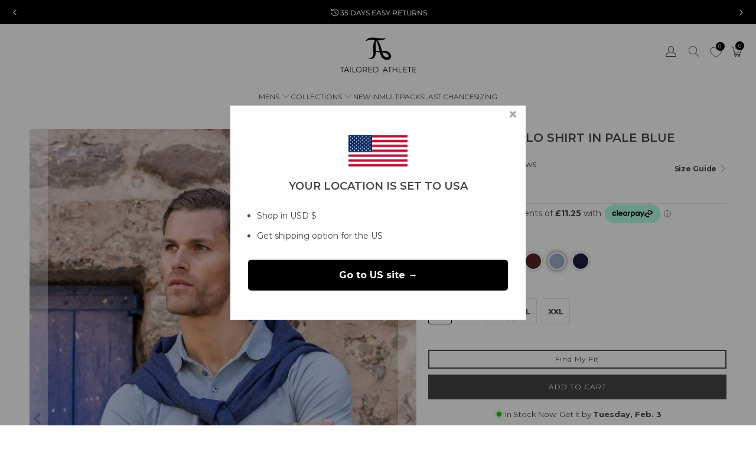

--- FILE ---
content_type: text/html; charset=utf-8
request_url: https://tailoredathlete.co.uk/products/muscle-fit-polo-shirt-in-soft-blue
body_size: 184685
content:


 <!DOCTYPE html> <html class="no-js no-touch " lang="en" > <head> <script>/* >> Heatmap.com :: Snippet << */(function (h,e,a,t,m,ap) { (h._heatmap_paq = []).push([ 'setTrackerUrl', (h.heatUrl = e) + a]); h.hErrorLogs=h.hErrorLogs || []; ap=t.createElement('script');  ap.src=h.heatUrl+'preprocessor.min.js?sid='+m;  ap.defer=true; t.head.appendChild(ap); ['error', 'unhandledrejection'].forEach(function (ty) {     h.addEventListener(ty, function (et) { h.hErrorLogs.push({ type: ty, event: et }); }); });})(window,'https://dashboard.heatmap.com/','heatmap.php',document,4612);</script> <!-- Google Consent Mode V2 Consentmo --> <!-- Google Consent Mode V2 Advanced Mode integration script for Consentmo GDPR Compliance App --> <script id="consentmo-gcmv2-advanced-mode-integration">
      const consentOutOfRegion = {
        analytics: true,
        marketing: true,
        functionality: true,
        adsDataRedaction: false,
        urlPassthrough: false,
      };

      window.dataLayer = window.dataLayer || [];
      function gtag(){dataLayer.push(arguments);}

      gtag('consent', 'default', {
        ad_storage: 'denied',
        ad_personalization: 'denied',
        ad_user_data: 'denied',
        analytics_storage: 'denied',
        functionality_storage: 'denied',
        personalization_storage:'denied',
        security_storage: 'granted',
        wait_for_update: 1500
      });

      document.addEventListener('consentmoSignal_onLoad', function(eventData) {
        const csmLoadSignal = eventData.detail || {isActive:false};
        console.log('LIQUID - consentmoSignal_onLoad event', csmLoadSignal);

        if (!csmLoadSignal.isActive) {
          console.log('LIQUID - isActive false - use consentOutOfRegion');
          gtag('consent', 'update', {
            ad_storage: consentOutOfRegion.marketing ? 'granted' : 'denied',
            ad_personalization: consentOutOfRegion.marketing ? 'granted' : 'denied',
            ad_user_data: consentOutOfRegion.marketing ? 'granted' : 'denied',
            analytics_storage: consentOutOfRegion.analytics ? 'granted' : 'denied',
            functionality_storage: consentOutOfRegion.functionality ? 'granted' : 'denied',
            personalization_storage: consentOutOfRegion.functionality ? 'granted' : 'denied',
            security_storage: 'granted',
          });
          gtag('set', 'ads_data_redaction', consentOutOfRegion.adsDataRedaction);
          gtag('set', 'url_passthrough', consentOutOfRegion.urlPassthrough);
          console.log('LIQUID - dataLayer', window.dataLayer);
        } else {
          console.log('LIQUID - set default-consent and subscribe consentmoSignal for consent-update');
          document.addEventListener('consentmoSignal', function(event) {
            const csmSignal = event.detail;
            const consentState = csmSignal.integration?.gcm?.isEnabled ? csmSignal.integration.gcm.state : csmSignal.state;
            console.log('LIQUID - consentmoSignal event', csmSignal);
            console.log('LIQUID - dataLayer', window.dataLayer);

            gtag('consent', 'update', consentState);
            if (csmSignal.integration?.gcm?.isEnabled) {
              gtag('set', 'ads_data_redaction', csmSignal.integration.gcm.adsDataRedaction);
              gtag('set', 'url_passthrough', csmSignal.integration.gcm.urlPassthrough);
            }
          });
        }
      });</script> <link rel='preconnect dns-prefetch' href='https://api.config-security.com/' crossorigin /> <link rel='preconnect dns-prefetch' href='https://conf.config-security.com/' crossorigin /> <link rel='preconnect dns-prefetch' href='https://whale.camera/' crossorigin /> <script>
      /* >> TriplePixel :: start*/
      window.TriplePixelData={TripleName:"tailored-athlete-clothing.myshopify.com",ver:"2.12",plat:"SHOPIFY",isHeadless:false},function(W,H,A,L,E,_,B,N){function O(U,T,P,H,R){void 0===R&&(R=!1),H=new XMLHttpRequest,P?(H.open("POST",U,!0),H.setRequestHeader("Content-Type","text/plain")):H.open("GET",U,!0),H.send(JSON.stringify(P||{})),H.onreadystatechange=function(){4===H.readyState&&200===H.status?(R=H.responseText,U.includes(".txt")?eval(R):P||(N[B]=R)):(299<H.status||H.status<200)&&T&&!R&&(R=!0,O(U,T-1,P))}}if(N=window,!N[H+"sn"]){N[H+"sn"]=1,L=function(){return Date.now().toString(36)+"_"+Math.random().toString(36)};try{A.setItem(H,1+(0|A.getItem(H)||0)),(E=JSON.parse(A.getItem(H+"U")||"[]")).push({u:location.href,r:document.referrer,t:Date.now(),id:L()}),A.setItem(H+"U",JSON.stringify(E))}catch(e){}var i,m,p;A.getItem('"!nC`')||(_=A,A=N,A[H]||(E=A[H]=function(t,e,a){return void 0===a&&(a=[]),"State"==t?E.s:(W=L(),(E._q=E._q||[]).push([W,t,e].concat(a)),W)},E.s="Installed",E._q=[],E.ch=W,B="configSecurityConfModel",N[B]=1,O("https://conf.config-security.com/model",5),i=L(),m=A[atob("c2NyZWVu")],_.setItem("di_pmt_wt",i),p={id:i,action:"profile",avatar:_.getItem("auth-security_rand_salt_"),time:m[atob("d2lkdGg=")]+":"+m[atob("aGVpZ2h0")],host:A.TriplePixelData.TripleName,plat:A.TriplePixelData.plat,url:window.location.href,ref:document.referrer,ver:A.TriplePixelData.ver},O("https://api.config-security.com/event",5,p),O("https://whale.camera/live/dot.txt",5)))}}("","TriplePixel",localStorage);
      /* << TriplePixel :: end*/</script> <link rel='preconnect dns-prefetch' href='https://triplewhale-pixel.web.app/' crossorigin /> <!-- Google Tag Manager --> <!-- <script>(function(w,d,s,l,i){w[l]=w[l]||[];w[l].push({'gtm.start':
      new Date().getTime(),event:'gtm.js'});var f=d.getElementsByTagName(s)[0],
      j=d.createElement(s),dl=l!='dataLayer'?'&l='+l:'';j.async=true;j.src=
      'https://www.googletagmanager.com/gtm.js?id='+i+dl;f.parentNode.insertBefore(j,f);
      })(window,document,'script','dataLayer','GTM-WKQ326J');</script> --> <!-- End Google Tag Manager --> <!-- Google Tag Manager --> <meta name="google-site-verification" content="feX0xkRUXy_XVZvBtqN1Cd6czZ9LH0-NlX08843iumE" /> <meta name="google-site-verification" content="_kO0kMWmcuDa_Lk9o9Iyxdh0NvNg4ch2R-SkRwqj6qs" /> <!-- PROGRESSIFY-ME:START --> <link rel="manifest" href="/a/progressify/tailored-athlete-clothing/manifest.json"> <!-- PROGRESSIFY-ME:END --> <script>
  window.KiwiSizing = window.KiwiSizing === undefined ? {} : window.KiwiSizing;
  KiwiSizing.shop = "tailored-athlete-clothing.myshopify.com";
  
  
  KiwiSizing.data = {
    collections: "675623797110,408481497342,427448697086,410173800702,673040793974,681552150902,652347670902,669855908214,31112462390,155483537462,425239501,668984770934",
    tags: "button-size-selector,Casual,casual-occasions,colour-blue,meta-size-chart-tops-size-guide,NEW IN,Plain,Polo,Polo Shirt,Polo Shirts,poloshirt-ss,short-sleeve,Single,Standard Polo",
    product: "15123437388150",
    vendor: "TAILORED ATHLETE",
    type: "Polo Shirt",
    title: "Muscle Fit Polo Shirt in Pale Blue",
    images: ["\/\/tailoredathlete.co.uk\/cdn\/shop\/files\/polo-bundle-blue-mallorca-70-copy-686b7d089f038.webp?v=1751877480","\/\/tailoredathlete.co.uk\/cdn\/shop\/files\/polo-bundle-blue-mallorca-67-copy-686b7d02de0af.webp?v=1751877479","\/\/tailoredathlete.co.uk\/cdn\/shop\/files\/polo-bundle-blue-mallorca-68-copy-686b7d0309fb2.webp?v=1751877479","\/\/tailoredathlete.co.uk\/cdn\/shop\/files\/polo-bundle-blue-mallorca-65-copy-686b7cfe2f028.webp?v=1751877478","\/\/tailoredathlete.co.uk\/cdn\/shop\/files\/polo-bundle-blue-mallorca-69-copy-686b7d07966d2.webp?v=1751877483","\/\/tailoredathlete.co.uk\/cdn\/shop\/files\/polo-bundle-blue-mallorca-66-copy-686b7cfe3a05d.webp?v=1751877478"],
  };
  
</script> <meta charset="utf-8"> <meta http-equiv="cleartype" content="on"> <meta name="robots" content="index,follow"> <!-- Mobile Specific Metas --> <meta name="HandheldFriendly" content="True"> <meta name="MobileOptimized" content="320"> <meta name="viewport" content="width=device-width,initial-scale=1"> <meta name="theme-color" content="#ffffff"> <title>
        
          Muscle Fit Polo Shirt in Pale Blue</title> <meta name="description" content="Finally—a polo that fits like it was made for you. Designed for men with broad shoulders and narrow waists, our Muscle Fit Polo enhances your chest and arms, tapers at the waist, and moves effortlessly with your body. No more polos that feel boxy, restrictive, or oversized. This one delivers smart structure with all-da"/> <!-- Preconnect Domains --> <link rel="preconnect" href="https://fonts.shopifycdn.com" /> <link rel="preconnect" href="https://cdn.shopify.com" /> <link rel="preconnect" href="https://v.shopify.com" /> <link rel="preconnect" href="https://cdn.shopifycloud.com" /> <link rel="preconnect" href="https://monorail-edge.shopifysvc.com"> <!-- fallback for browsers that don't support preconnect --> <link rel="dns-prefetch" href="https://fonts.shopifycdn.com" /> <link rel="dns-prefetch" href="https://cdn.shopify.com" /> <link rel="dns-prefetch" href="https://v.shopify.com" /> <link rel="dns-prefetch" href="https://cdn.shopifycloud.com" /> <link rel="dns-prefetch" href="https://monorail-edge.shopifysvc.com"> <!-- Preload Assets --> <link rel="preload" href="//tailoredathlete.co.uk/cdn/shop/t/177/assets/fancybox.css?v=163116847892655987871760348936" as="style"> <link rel="preload" href="//tailoredathlete.co.uk/cdn/shop/t/177/assets/styles.css?v=92508932935471782581764683100" as="style"> <!-- <link rel="preload" href="//tailoredathlete.co.uk/cdn/shop/t/177/assets/jquery.min.js?v=96997056196345632061760348936" as="script"> --> <link rel="preload" href="//tailoredathlete.co.uk/cdn/shop/t/177/assets/vendors.js?v=41439502104283007511760348937" as="script"> <link rel="preload" href="//tailoredathlete.co.uk/cdn/shop/t/177/assets/sections.js?v=77884924372247334751769492700" as="script"> <link rel="preload" href="//tailoredathlete.co.uk/cdn/shop/t/177/assets/utilities.js?v=82392208979035776491769509758" as="script"> <link rel="preload" href="//tailoredathlete.co.uk/cdn/shop/t/177/assets/app.js?v=144113581985906577721769084007" as="script"> <link rel="preload" href="//tailoredathlete.co.uk/cdn/shop/t/177/assets/slick.js?v=56144604380898253641760348937" as="script"> <!-- Stylesheet for Fancybox library --> <link href="//tailoredathlete.co.uk/cdn/shop/t/177/assets/fancybox.css?v=163116847892655987871760348936" rel="stylesheet" type="text/css" media="all" /> <!-- <link rel="stylesheet" href="https://maxcdn.bootstrapcdn.com/bootstrap/3.3.5/css/bootstrap.min.css"> --> <!-- Import PhotoSwipe Styles --> <link rel="stylesheet" type="text/css" href="//cdn.jsdelivr.net/npm/slick-carousel@1.8.1/slick/slick.css"/> <link
        rel="stylesheet"
        href="https://cdnjs.cloudflare.com/ajax/libs/slick-carousel/1.8.1/slick.min.css"
        integrity="sha512-yHknP1/AwR+yx26cB1y0cjvQUMvEa2PFzt1c9LlS4pRQ5NOTZFWbhBig+X9G9eYW/8m0/4OXNx8pxJ6z57x0dw=="
        crossorigin="anonymous"
        referrerpolicy="no-referrer"
      > <link
        rel="stylesheet"
        href="https://cdnjs.cloudflare.com/ajax/libs/slick-carousel/1.8.1/slick-theme.min.css"
        integrity="sha512-17EgCFERpgZKcm0j0fEq1YCJuyAWdz9KUtv1EjVuaOz8pDnh/0nZxmU6BBXwaaxqoi9PQXnRWqlcDB027hgv9A=="
        crossorigin="anonymous"
        referrerpolicy="no-referrer"
      > <!-- A touch of fanciness 💄 --> <link href='https://fonts.googleapis.com/css?family=Bitter:400,700,400italic' rel='stylesheet' type='text/css'> <!-- Stylesheets for Turbo --> <link href="//tailoredathlete.co.uk/cdn/shop/t/177/assets/styles.css?v=92508932935471782581764683100" rel="stylesheet" type="text/css" media="all" /> <link href="//tailoredathlete.co.uk/cdn/shop/t/177/assets/custom.css?v=124264127850134785181769493301" rel="stylesheet" type="text/css" media="all" /> <link href="//tailoredathlete.co.uk/cdn/shop/t/177/assets/style.css?v=71333562211126368701769494737" rel="stylesheet" type="text/css" media="all" /> <link href="//tailoredathlete.co.uk/cdn/shop/t/177/assets/component-hero-slider-style.css?v=125375692133066979111767605941" rel="stylesheet" type="text/css" media="all" /> <link href="//tailoredathlete.co.uk/cdn/shop/t/177/assets/landing-page.css?v=14073895923504325831760348936" rel="stylesheet" type="text/css" media="all" /> <link href="//tailoredathlete.co.uk/cdn/shop/t/177/assets/pdp-custom.css?v=937799850940484061764655530" rel="stylesheet" type="text/css" media="all" /> <script>
        window.lazySizesConfig = window.lazySizesConfig || {};

        lazySizesConfig.expand = 300;
        lazySizesConfig.loadHidden = false;

        /*! lazysizes - v5.2.2 - bgset plugin */
        !function(e,t){var a=function(){t(e.lazySizes),e.removeEventListener("lazyunveilread",a,!0)};t=t.bind(null,e,e.document),"object"==typeof module&&module.exports?t(require("lazysizes")):"function"==typeof define&&define.amd?define(["lazysizes"],t):e.lazySizes?a():e.addEventListener("lazyunveilread",a,!0)}(window,function(e,z,g){"use strict";var c,y,b,f,i,s,n,v,m;e.addEventListener&&(c=g.cfg,y=/\s+/g,b=/\s*\|\s+|\s+\|\s*/g,f=/^(.+?)(?:\s+\[\s*(.+?)\s*\])(?:\s+\[\s*(.+?)\s*\])?$/,i=/^\s*\(*\s*type\s*:\s*(.+?)\s*\)*\s*$/,s=/\(|\)|'/,n={contain:1,cover:1},v=function(e,t){var a;t&&((a=t.match(i))&&a[1]?e.setAttribute("type",a[1]):e.setAttribute("media",c.customMedia[t]||t))},m=function(e){var t,a,i,r;e.target._lazybgset&&(a=(t=e.target)._lazybgset,(i=t.currentSrc||t.src)&&((r=g.fire(a,"bgsetproxy",{src:i,useSrc:s.test(i)?JSON.stringify(i):i})).defaultPrevented||(a.style.backgroundImage="url("+r.detail.useSrc+")")),t._lazybgsetLoading&&(g.fire(a,"_lazyloaded",{},!1,!0),delete t._lazybgsetLoading))},addEventListener("lazybeforeunveil",function(e){var t,a,i,r,s,n,l,d,o,u;!e.defaultPrevented&&(t=e.target.getAttribute("data-bgset"))&&(o=e.target,(u=z.createElement("img")).alt="",u._lazybgsetLoading=!0,e.detail.firesLoad=!0,a=t,i=o,r=u,s=z.createElement("picture"),n=i.getAttribute(c.sizesAttr),l=i.getAttribute("data-ratio"),d=i.getAttribute("data-optimumx"),i._lazybgset&&i._lazybgset.parentNode==i&&i.removeChild(i._lazybgset),Object.defineProperty(r,"_lazybgset",{value:i,writable:!0}),Object.defineProperty(i,"_lazybgset",{value:s,writable:!0}),a=a.replace(y," ").split(b),s.style.display="none",r.className=c.lazyClass,1!=a.length||n||(n="auto"),a.forEach(function(e){var t,a=z.createElement("source");n&&"auto"!=n&&a.setAttribute("sizes",n),(t=e.match(f))?(a.setAttribute(c.srcsetAttr,t[1]),v(a,t[2]),v(a,t[3])):a.setAttribute(c.srcsetAttr,e),s.appendChild(a)}),n&&(r.setAttribute(c.sizesAttr,n),i.removeAttribute(c.sizesAttr),i.removeAttribute("sizes")),d&&r.setAttribute("data-optimumx",d),l&&r.setAttribute("data-ratio",l),s.appendChild(r),i.appendChild(s),setTimeout(function(){g.loader.unveil(u),g.rAF(function(){g.fire(u,"_lazyloaded",{},!0,!0),u.complete&&m({target:u})})}))}),z.addEventListener("load",m,!0),e.addEventListener("lazybeforesizes",function(e){var t,a,i,r;e.detail.instance==g&&e.target._lazybgset&&e.detail.dataAttr&&(t=e.target._lazybgset,i=t,r=(getComputedStyle(i)||{getPropertyValue:function(){}}).getPropertyValue("background-size"),!n[r]&&n[i.style.backgroundSize]&&(r=i.style.backgroundSize),n[a=r]&&(e.target._lazysizesParentFit=a,g.rAF(function(){e.target.setAttribute("data-parent-fit",a),e.target._lazysizesParentFit&&delete e.target._lazysizesParentFit})))},!0),z.documentElement.addEventListener("lazybeforesizes",function(e){var t,a;!e.defaultPrevented&&e.target._lazybgset&&e.detail.instance==g&&(e.detail.width=(t=e.target._lazybgset,a=g.gW(t,t.parentNode),(!t._lazysizesWidth||a>t._lazysizesWidth)&&(t._lazysizesWidth=a),t._lazysizesWidth))}))});

        /*! lazysizes - v5.2.2 */
        !function(e){var t=function(u,D,f){"use strict";var k,H;if(function(){var e;var t={lazyClass:"lazyload",loadedClass:"lazyloaded",loadingClass:"lazyloading",preloadClass:"lazypreload",errorClass:"lazyerror",autosizesClass:"lazyautosizes",srcAttr:"data-src",srcsetAttr:"data-srcset",sizesAttr:"data-sizes",minSize:40,customMedia:{},init:true,expFactor:1.5,hFac:.8,loadMode:2,loadHidden:true,ricTimeout:0,throttleDelay:125};H=u.lazySizesConfig||u.lazysizesConfig||{};for(e in t){if(!(e in H)){H[e]=t[e]}}}(),!D||!D.getElementsByClassName){return{init:function(){},cfg:H,noSupport:true}}var O=D.documentElement,a=u.HTMLPictureElement,P="addEventListener",$="getAttribute",q=u[P].bind(u),I=u.setTimeout,U=u.requestAnimationFrame||I,l=u.requestIdleCallback,j=/^picture$/i,r=["load","error","lazyincluded","_lazyloaded"],i={},G=Array.prototype.forEach,J=function(e,t){if(!i[t]){i[t]=new RegExp("(\\s|^)"+t+"(\\s|$)")}return i[t].test(e[$]("class")||"")&&i[t]},K=function(e,t){if(!J(e,t)){e.setAttribute("class",(e[$]("class")||"").trim()+" "+t)}},Q=function(e,t){var i;if(i=J(e,t)){e.setAttribute("class",(e[$]("class")||"").replace(i," "))}},V=function(t,i,e){var a=e?P:"removeEventListener";if(e){V(t,i)}r.forEach(function(e){t[a](e,i)})},X=function(e,t,i,a,r){var n=D.createEvent("Event");if(!i){i={}}i.instance=k;n.initEvent(t,!a,!r);n.detail=i;e.dispatchEvent(n);return n},Y=function(e,t){var i;if(!a&&(i=u.picturefill||H.pf)){if(t&&t.src&&!e[$]("srcset")){e.setAttribute("srcset",t.src)}i({reevaluate:true,elements:[e]})}else if(t&&t.src){e.src=t.src}},Z=function(e,t){return(getComputedStyle(e,null)||{})[t]},s=function(e,t,i){i=i||e.offsetWidth;while(i<H.minSize&&t&&!e._lazysizesWidth){i=t.offsetWidth;t=t.parentNode}return i},ee=function(){var i,a;var t=[];var r=[];var n=t;var s=function(){var e=n;n=t.length?r:t;i=true;a=false;while(e.length){e.shift()()}i=false};var e=function(e,t){if(i&&!t){e.apply(this,arguments)}else{n.push(e);if(!a){a=true;(D.hidden?I:U)(s)}}};e._lsFlush=s;return e}(),te=function(i,e){return e?function(){ee(i)}:function(){var e=this;var t=arguments;ee(function(){i.apply(e,t)})}},ie=function(e){var i;var a=0;var r=H.throttleDelay;var n=H.ricTimeout;var t=function(){i=false;a=f.now();e()};var s=l&&n>49?function(){l(t,{timeout:n});if(n!==H.ricTimeout){n=H.ricTimeout}}:te(function(){I(t)},true);return function(e){var t;if(e=e===true){n=33}if(i){return}i=true;t=r-(f.now()-a);if(t<0){t=0}if(e||t<9){s()}else{I(s,t)}}},ae=function(e){var t,i;var a=99;var r=function(){t=null;e()};var n=function(){var e=f.now()-i;if(e<a){I(n,a-e)}else{(l||r)(r)}};return function(){i=f.now();if(!t){t=I(n,a)}}},e=function(){var v,m,c,h,e;var y,z,g,p,C,b,A;var n=/^img$/i;var d=/^iframe$/i;var E="onscroll"in u&&!/(gle|ing)bot/.test(navigator.userAgent);var _=0;var w=0;var N=0;var M=-1;var x=function(e){N--;if(!e||N<0||!e.target){N=0}};var W=function(e){if(A==null){A=Z(D.body,"visibility")=="hidden"}return A||!(Z(e.parentNode,"visibility")=="hidden"&&Z(e,"visibility")=="hidden")};var S=function(e,t){var i;var a=e;var r=W(e);g-=t;b+=t;p-=t;C+=t;while(r&&(a=a.offsetParent)&&a!=D.body&&a!=O){r=(Z(a,"opacity")||1)>0;if(r&&Z(a,"overflow")!="visible"){i=a.getBoundingClientRect();r=C>i.left&&p<i.right&&b>i.top-1&&g<i.bottom+1}}return r};var t=function(){var e,t,i,a,r,n,s,l,o,u,f,c;var d=k.elements;if((h=H.loadMode)&&N<8&&(e=d.length)){t=0;M++;for(;t<e;t++){if(!d[t]||d[t]._lazyRace){continue}if(!E||k.prematureUnveil&&k.prematureUnveil(d[t])){R(d[t]);continue}if(!(l=d[t][$]("data-expand"))||!(n=l*1)){n=w}if(!u){u=!H.expand||H.expand<1?O.clientHeight>500&&O.clientWidth>500?500:370:H.expand;k._defEx=u;f=u*H.expFactor;c=H.hFac;A=null;if(w<f&&N<1&&M>2&&h>2&&!D.hidden){w=f;M=0}else if(h>1&&M>1&&N<6){w=u}else{w=_}}if(o!==n){y=innerWidth+n*c;z=innerHeight+n;s=n*-1;o=n}i=d[t].getBoundingClientRect();if((b=i.bottom)>=s&&(g=i.top)<=z&&(C=i.right)>=s*c&&(p=i.left)<=y&&(b||C||p||g)&&(H.loadHidden||W(d[t]))&&(m&&N<3&&!l&&(h<3||M<4)||S(d[t],n))){R(d[t]);r=true;if(N>9){break}}else if(!r&&m&&!a&&N<4&&M<4&&h>2&&(v[0]||H.preloadAfterLoad)&&(v[0]||!l&&(b||C||p||g||d[t][$](H.sizesAttr)!="auto"))){a=v[0]||d[t]}}if(a&&!r){R(a)}}};var i=ie(t);var B=function(e){var t=e.target;if(t._lazyCache){delete t._lazyCache;return}x(e);K(t,H.loadedClass);Q(t,H.loadingClass);V(t,L);X(t,"lazyloaded")};var a=te(B);var L=function(e){a({target:e.target})};var T=function(t,i){try{t.contentWindow.location.replace(i)}catch(e){t.src=i}};var F=function(e){var t;var i=e[$](H.srcsetAttr);if(t=H.customMedia[e[$]("data-media")||e[$]("media")]){e.setAttribute("media",t)}if(i){e.setAttribute("srcset",i)}};var s=te(function(t,e,i,a,r){var n,s,l,o,u,f;if(!(u=X(t,"lazybeforeunveil",e)).defaultPrevented){if(a){if(i){K(t,H.autosizesClass)}else{t.setAttribute("sizes",a)}}s=t[$](H.srcsetAttr);n=t[$](H.srcAttr);if(r){l=t.parentNode;o=l&&j.test(l.nodeName||"")}f=e.firesLoad||"src"in t&&(s||n||o);u={target:t};K(t,H.loadingClass);if(f){clearTimeout(c);c=I(x,2500);V(t,L,true)}if(o){G.call(l.getElementsByTagName("source"),F)}if(s){t.setAttribute("srcset",s)}else if(n&&!o){if(d.test(t.nodeName)){T(t,n)}else{t.src=n}}if(r&&(s||o)){Y(t,{src:n})}}if(t._lazyRace){delete t._lazyRace}Q(t,H.lazyClass);ee(function(){var e=t.complete&&t.naturalWidth>1;if(!f||e){if(e){K(t,"ls-is-cached")}B(u);t._lazyCache=true;I(function(){if("_lazyCache"in t){delete t._lazyCache}},9)}if(t.loading=="lazy"){N--}},true)});var R=function(e){if(e._lazyRace){return}var t;var i=n.test(e.nodeName);var a=i&&(e[$](H.sizesAttr)||e[$]("sizes"));var r=a=="auto";if((r||!m)&&i&&(e[$]("src")||e.srcset)&&!e.complete&&!J(e,H.errorClass)&&J(e,H.lazyClass)){return}t=X(e,"lazyunveilread").detail;if(r){re.updateElem(e,true,e.offsetWidth)}e._lazyRace=true;N++;s(e,t,r,a,i)};var r=ae(function(){H.loadMode=3;i()});var l=function(){if(H.loadMode==3){H.loadMode=2}r()};var o=function(){if(m){return}if(f.now()-e<999){I(o,999);return}m=true;H.loadMode=3;i();q("scroll",l,true)};return{_:function(){e=f.now();k.elements=D.getElementsByClassName(H.lazyClass);v=D.getElementsByClassName(H.lazyClass+" "+H.preloadClass);q("scroll",i,true);q("resize",i,true);q("pageshow",function(e){if(e.persisted){var t=D.querySelectorAll("."+H.loadingClass);if(t.length&&t.forEach){U(function(){t.forEach(function(e){if(e.complete){R(e)}})})}}});if(u.MutationObserver){new MutationObserver(i).observe(O,{childList:true,subtree:true,attributes:true})}else{O[P]("DOMNodeInserted",i,true);O[P]("DOMAttrModified",i,true);setInterval(i,999)}q("hashchange",i,true);["focus","mouseover","click","load","transitionend","animationend"].forEach(function(e){D[P](e,i,true)});if(/d$|^c/.test(D.readyState)){o()}else{q("load",o);D[P]("DOMContentLoaded",i);I(o,2e4)}if(k.elements.length){t();ee._lsFlush()}else{i()}},checkElems:i,unveil:R,_aLSL:l}}(),re=function(){var i;var n=te(function(e,t,i,a){var r,n,s;e._lazysizesWidth=a;a+="px";e.setAttribute("sizes",a);if(j.test(t.nodeName||"")){r=t.getElementsByTagName("source");for(n=0,s=r.length;n<s;n++){r[n].setAttribute("sizes",a)}}if(!i.detail.dataAttr){Y(e,i.detail)}});var a=function(e,t,i){var a;var r=e.parentNode;if(r){i=s(e,r,i);a=X(e,"lazybeforesizes",{width:i,dataAttr:!!t});if(!a.defaultPrevented){i=a.detail.width;if(i&&i!==e._lazysizesWidth){n(e,r,a,i)}}}};var e=function(){var e;var t=i.length;if(t){e=0;for(;e<t;e++){a(i[e])}}};var t=ae(e);return{_:function(){i=D.getElementsByClassName(H.autosizesClass);q("resize",t)},checkElems:t,updateElem:a}}(),t=function(){if(!t.i&&D.getElementsByClassName){t.i=true;re._();e._()}};return I(function(){H.init&&t()}),k={cfg:H,autoSizer:re,loader:e,init:t,uP:Y,aC:K,rC:Q,hC:J,fire:X,gW:s,rAF:ee}}(e,e.document,Date);e.lazySizes=t,"object"==typeof module&&module.exports&&(module.exports=t)}("undefined"!=typeof window?window:{});</script> <link rel="stylesheet" href="https://cdnjs.cloudflare.com/ajax/libs/font-awesome/6.2.1/css/all.min.css" integrity="sha512-MV7K8+y+gLIBoVD59lQIYicR65iaqukzvf/nwasF0nqhPay5w/9lJmVM2hMDcnK1OnMGCdVK+iQrJ7lzPJQd1w==" crossorigin="anonymous" referrerpolicy="no-referrer" /> <!-- Icons --> <link rel="shortcut icon" type="image/x-icon" href="//tailoredathlete.co.uk/cdn/shop/files/Circle_Favicon_Icon_5ce3b01b-dc89-47ce-bfee-95dfb821cccf_180x180.png?v=1747521753"> <link rel="apple-touch-icon" href="//tailoredathlete.co.uk/cdn/shop/files/Circle_Favicon_Icon_5ce3b01b-dc89-47ce-bfee-95dfb821cccf_180x180.png?v=1747521753"/> <link rel="apple-touch-icon" sizes="57x57" href="//tailoredathlete.co.uk/cdn/shop/files/Circle_Favicon_Icon_5ce3b01b-dc89-47ce-bfee-95dfb821cccf_57x57.png?v=1747521753"/> <link rel="apple-touch-icon" sizes="60x60" href="//tailoredathlete.co.uk/cdn/shop/files/Circle_Favicon_Icon_5ce3b01b-dc89-47ce-bfee-95dfb821cccf_60x60.png?v=1747521753"/> <link rel="apple-touch-icon" sizes="72x72" href="//tailoredathlete.co.uk/cdn/shop/files/Circle_Favicon_Icon_5ce3b01b-dc89-47ce-bfee-95dfb821cccf_72x72.png?v=1747521753"/> <link rel="apple-touch-icon" sizes="76x76" href="//tailoredathlete.co.uk/cdn/shop/files/Circle_Favicon_Icon_5ce3b01b-dc89-47ce-bfee-95dfb821cccf_76x76.png?v=1747521753"/> <link rel="apple-touch-icon" sizes="114x114" href="//tailoredathlete.co.uk/cdn/shop/files/Circle_Favicon_Icon_5ce3b01b-dc89-47ce-bfee-95dfb821cccf_114x114.png?v=1747521753"/> <link rel="apple-touch-icon" sizes="180x180" href="//tailoredathlete.co.uk/cdn/shop/files/Circle_Favicon_Icon_5ce3b01b-dc89-47ce-bfee-95dfb821cccf_180x180.png?v=1747521753"/> <link rel="apple-touch-icon" sizes="228x228" href="//tailoredathlete.co.uk/cdn/shop/files/Circle_Favicon_Icon_5ce3b01b-dc89-47ce-bfee-95dfb821cccf_228x228.png?v=1747521753"/> <link rel="canonical" href="https://tailoredathlete.co.uk/products/muscle-fit-polo-shirt-in-soft-blue"/> <script src="https://ajax.googleapis.com/ajax/libs/jquery/3.6.0/jquery.min.js"></script> <!-- <script src="//tailoredathlete.co.uk/cdn/shop/t/177/assets/jquery.min.js?v=96997056196345632061760348936" defer></script> --> <script>
        window.PXUTheme = window.PXUTheme || {};
        window.PXUTheme.version = '7.1.1';
        window.PXUTheme.name = 'Turbo';</script>
      


      
<template id="price-ui"><span class="price  " data-price></span><span class="compare-at-price" data-compare-at-price></span><span class="unit-pricing" data-unit-pricing></span></template> <template id="price-ui-badge"><div class="price-ui-badge__sticker price-ui-badge__sticker--"> <span class="price-ui-badge__sticker-text" data-badge></span></div></template> <template id="price-ui__price"><span class="money" data-price></span></template> <template id="price-ui__price-range"><span class="price-min" data-price-min><span class="money" data-price></span></span> - <span class="price-max" data-price-max><span class="money" data-price></span></span></template> <template id="price-ui__unit-pricing"><span class="unit-quantity" data-unit-quantity></span> | <span class="unit-price" data-unit-price><span class="money" data-price></span></span> / <span class="unit-measurement" data-unit-measurement></span></template> <template id="price-ui-badge__percent-savings-range">Save up to <span data-price-percent></span>%</template> <template id="price-ui-badge__percent-savings">Save <span data-price-percent></span>%</template> <template id="price-ui-badge__price-savings-range">Save up to <span class="money" data-price></span></template> <template id="price-ui-badge__price-savings">Save <span class="money" data-price></span></template> <template id="price-ui-badge__on-sale">Sale</template> <template id="price-ui-badge__sold-out">Sold out</template> <template id="price-ui-badge__in-stock">In stock</template> <script>
        
window.PXUTheme = window.PXUTheme || {};
    
    
    window.PXUTheme.theme_settings = {};
    window.PXUTheme.currency = {};
    window.PXUTheme.routes = window.PXUTheme.routes || {};
    
    
    window.PXUTheme.theme_settings.display_tos_checkbox = false;
    window.PXUTheme.theme_settings.go_to_checkout = true;
    window.PXUTheme.theme_settings.cart_action = "ajax";
    window.PXUTheme.theme_settings.cart_shipping_calculator = false;
    
    
    window.PXUTheme.theme_settings.collection_swatches = true;
    window.PXUTheme.theme_settings.collection_secondary_image = true;
    
    
    window.PXUTheme.currency.show_multiple_currencies = false;
    window.PXUTheme.currency.shop_currency = "GBP";
    window.PXUTheme.currency.default_currency = "GBP";
    window.PXUTheme.currency.display_format = "money_format";
    window.PXUTheme.currency.money_format = "£{{amount}} ";
    window.PXUTheme.currency.money_format_no_currency = "£{{amount}} ";
    window.PXUTheme.currency.money_format_currency = "£{{amount}} ";
    window.PXUTheme.currency.native_multi_currency = false;
    window.PXUTheme.currency.iso_code = "GBP";
    window.PXUTheme.currency.symbol = "£";
    
    
    window.PXUTheme.theme_settings.display_inventory_left = false;
    window.PXUTheme.theme_settings.inventory_threshold = 10;
    window.PXUTheme.theme_settings.limit_quantity = true;
    
    
    window.PXUTheme.theme_settings.menu_position = "inline";
    
    
    window.PXUTheme.theme_settings.newsletter_popup = false;
    window.PXUTheme.theme_settings.newsletter_popup_days = "7";
    window.PXUTheme.theme_settings.newsletter_popup_mobile = true;
    window.PXUTheme.theme_settings.newsletter_popup_seconds = 8;
    
    
    window.PXUTheme.theme_settings.pagination_type = "infinite_scroll";
    window.PXUTheme.theme_settings.pagination_type_c = "infinite_scroll";
    
    
    window.PXUTheme.theme_settings.enable_shopify_collection_badges = false;
    window.PXUTheme.theme_settings.quick_shop_thumbnail_position = "bottom-thumbnails";
    window.PXUTheme.theme_settings.product_form_style = "radio";
    window.PXUTheme.theme_settings.sale_banner_enabled = false;
    window.PXUTheme.theme_settings.display_savings = true;
    window.PXUTheme.theme_settings.display_sold_out_price = true;
    window.PXUTheme.theme_settings.sold_out_text = "Sold Out";
    window.PXUTheme.theme_settings.free_text = "Free";
    window.PXUTheme.theme_settings.video_looping = false;
    window.PXUTheme.theme_settings.quick_shop_style = "inline";
    window.PXUTheme.theme_settings.hover_enabled = false;
    
    
    window.PXUTheme.routes.cart_url = "/cart";
    window.PXUTheme.routes.root_url = "/";
    window.PXUTheme.routes.search_url = "/search";
    window.PXUTheme.routes.all_products_collection_url = "/collections/all";
    
    
    window.PXUTheme.theme_settings.image_loading_style = "appear";
    
    
    window.PXUTheme.theme_settings.search_option = "product";
    window.PXUTheme.theme_settings.search_items_to_display = 10;
    window.PXUTheme.theme_settings.enable_autocomplete = true;
    
    
    window.PXUTheme.theme_settings.page_dots_enabled = true;
    window.PXUTheme.theme_settings.slideshow_arrow_size = "regular";
    
    
    window.PXUTheme.theme_settings.quick_shop_enabled = false;
    
    
    window.PXUTheme.translation = {};
    
    
    window.PXUTheme.translation.agree_to_terms_warning = "You must agree with the terms and conditions to checkout.";
    window.PXUTheme.translation.one_item_left = "item left";
    window.PXUTheme.translation.items_left_text = "items left";
    window.PXUTheme.translation.cart_savings_text = "Total Savings";
    window.PXUTheme.translation.cart_discount_text = "Discount";
    window.PXUTheme.translation.cart_subtotal_text = "Subtotal";
    window.PXUTheme.translation.cart_remove_text = "Remove";
    window.PXUTheme.translation.cart_free_text = "Free";
    
    
    window.PXUTheme.translation.newsletter_success_text = "Thank you for joining our mailing list!";
    
    
    window.PXUTheme.translation.notify_email = "Enter your email address...";
    window.PXUTheme.translation.notify_email_value = "Translation missing: en.contact.fields.email";
    window.PXUTheme.translation.notify_email_send = "Send";
    window.PXUTheme.translation.notify_message_first = "Please notify me when ";
    window.PXUTheme.translation.notify_message_last = " becomes available - ";
    window.PXUTheme.translation.notify_success_text = "Thanks! We will notify you when this product becomes available!";
    
    
    window.PXUTheme.translation.add_to_cart = "Add to Cart";
    window.PXUTheme.translation.coming_soon_text = "Coming Soon";
    window.PXUTheme.translation.sold_out_text = "Sold Out";
    window.PXUTheme.translation.sale_text = "Sale";
    window.PXUTheme.translation.savings_text = "You Save";
    window.PXUTheme.translation.from_text = "from";
    window.PXUTheme.translation.new_text = "New";
    window.PXUTheme.translation.pre_order_text = "Pre-Order";
    window.PXUTheme.translation.unavailable_text = "Unavailable";
    
    
    window.PXUTheme.translation.all_results = "View all results";
    window.PXUTheme.translation.no_results = "Sorry, no results!";
    
    
    window.PXUTheme.media_queries = {};
    window.PXUTheme.media_queries.small = window.matchMedia( "(max-width: 480px)" );
    window.PXUTheme.media_queries.medium = window.matchMedia( "(max-width: 798px)" );
    window.PXUTheme.media_queries.large = window.matchMedia( "(min-width: 799px)" );
    window.PXUTheme.media_queries.larger = window.matchMedia( "(min-width: 960px)" );
    window.PXUTheme.media_queries.xlarge = window.matchMedia( "(min-width: 1200px)" );
    window.PXUTheme.media_queries.ie10 = window.matchMedia( "all and (-ms-high-contrast: none), (-ms-high-contrast: active)" );
    window.PXUTheme.media_queries.tablet = window.matchMedia( "only screen and (min-width: 799px) and (max-width: 1024px)" );</script> <script src="//tailoredathlete.co.uk/cdn/shop/t/177/assets/vendors.js?v=41439502104283007511760348937" defer></script> <script src="//tailoredathlete.co.uk/cdn/shop/t/177/assets/sections.js?v=77884924372247334751769492700" defer></script> <script src="//tailoredathlete.co.uk/cdn/shop/t/177/assets/utilities.js?v=82392208979035776491769509758" defer></script> <script src="//tailoredathlete.co.uk/cdn/shop/t/177/assets/app.js?v=144113581985906577721769084007" defer></script> <!-- Hotjar code start --> <script>
          (function (c, s, q, u, a, r, e) {
              c.hj=c.hj||function(){(c.hj.q=c.hj.q||[]).push(arguments)};
              c._hjSettings = { hjid: a };
              r = s.getElementsByTagName('head')[0];
              e = s.createElement('script');
              e.async = true;
              e.src = q + c._hjSettings.hjid + u;
              r.appendChild(e);
          })(window, document, 'https://static.hj.contentsquare.net/c/csq-', '.js', 6405765);</script> <!-- Hotjar code end --> <script></script> <script>window.performance && window.performance.mark && window.performance.mark('shopify.content_for_header.start');</script><meta name="google-site-verification" content="IlRnGmfqDngzxz0Hm1i0aaBw_hhex4XcW3FzOLh6OhQ">
<meta name="facebook-domain-verification" content="esgdukh9oizrt77xkn5a2g1hyzkw1x">
<meta id="shopify-digital-wallet" name="shopify-digital-wallet" content="/18602387/digital_wallets/dialog">
<meta name="shopify-checkout-api-token" content="bc12eb6eb1c368f9b80b26a93d14da52">
<meta id="in-context-paypal-metadata" data-shop-id="18602387" data-venmo-supported="false" data-environment="production" data-locale="en_US" data-paypal-v4="true" data-currency="GBP">
<link rel="alternate" type="application/json+oembed" href="https://tailoredathlete.co.uk/products/muscle-fit-polo-shirt-in-soft-blue.oembed">
<script async="async" src="/checkouts/internal/preloads.js?locale=en-GB"></script>
<link rel="preconnect" href="https://shop.app" crossorigin="anonymous">
<script async="async" src="https://shop.app/checkouts/internal/preloads.js?locale=en-GB&shop_id=18602387" crossorigin="anonymous"></script>
<script id="apple-pay-shop-capabilities" type="application/json">{"shopId":18602387,"countryCode":"GB","currencyCode":"GBP","merchantCapabilities":["supports3DS"],"merchantId":"gid:\/\/shopify\/Shop\/18602387","merchantName":"TAILORED ATHLETE - ROW","requiredBillingContactFields":["postalAddress","email","phone"],"requiredShippingContactFields":["postalAddress","email","phone"],"shippingType":"shipping","supportedNetworks":["visa","maestro","masterCard","amex","discover","elo"],"total":{"type":"pending","label":"TAILORED ATHLETE - ROW","amount":"1.00"},"shopifyPaymentsEnabled":true,"supportsSubscriptions":true}</script>
<script id="shopify-features" type="application/json">{"accessToken":"bc12eb6eb1c368f9b80b26a93d14da52","betas":["rich-media-storefront-analytics"],"domain":"tailoredathlete.co.uk","predictiveSearch":true,"shopId":18602387,"locale":"en"}</script>
<script>var Shopify = Shopify || {};
Shopify.shop = "tailored-athlete-clothing.myshopify.com";
Shopify.locale = "en";
Shopify.currency = {"active":"GBP","rate":"1.0"};
Shopify.country = "GB";
Shopify.theme = {"name":"Tailored Athlete Clothing | ROW","id":187042038134,"schema_name":"Turbo","schema_version":"7.1.1","theme_store_id":null,"role":"main"};
Shopify.theme.handle = "null";
Shopify.theme.style = {"id":null,"handle":null};
Shopify.cdnHost = "tailoredathlete.co.uk/cdn";
Shopify.routes = Shopify.routes || {};
Shopify.routes.root = "/";</script>
<script type="module">!function(o){(o.Shopify=o.Shopify||{}).modules=!0}(window);</script>
<script>!function(o){function n(){var o=[];function n(){o.push(Array.prototype.slice.apply(arguments))}return n.q=o,n}var t=o.Shopify=o.Shopify||{};t.loadFeatures=n(),t.autoloadFeatures=n()}(window);</script>
<script>
  window.ShopifyPay = window.ShopifyPay || {};
  window.ShopifyPay.apiHost = "shop.app\/pay";
  window.ShopifyPay.redirectState = null;
</script>
<script id="shop-js-analytics" type="application/json">{"pageType":"product"}</script>
<script defer="defer" async type="module" src="//tailoredathlete.co.uk/cdn/shopifycloud/shop-js/modules/v2/client.init-shop-cart-sync_WVOgQShq.en.esm.js"></script>
<script defer="defer" async type="module" src="//tailoredathlete.co.uk/cdn/shopifycloud/shop-js/modules/v2/chunk.common_C_13GLB1.esm.js"></script>
<script defer="defer" async type="module" src="//tailoredathlete.co.uk/cdn/shopifycloud/shop-js/modules/v2/chunk.modal_CLfMGd0m.esm.js"></script>
<script type="module">
  await import("//tailoredathlete.co.uk/cdn/shopifycloud/shop-js/modules/v2/client.init-shop-cart-sync_WVOgQShq.en.esm.js");
await import("//tailoredathlete.co.uk/cdn/shopifycloud/shop-js/modules/v2/chunk.common_C_13GLB1.esm.js");
await import("//tailoredathlete.co.uk/cdn/shopifycloud/shop-js/modules/v2/chunk.modal_CLfMGd0m.esm.js");

  window.Shopify.SignInWithShop?.initShopCartSync?.({"fedCMEnabled":true,"windoidEnabled":true});

</script>
<script>
  window.Shopify = window.Shopify || {};
  if (!window.Shopify.featureAssets) window.Shopify.featureAssets = {};
  window.Shopify.featureAssets['shop-js'] = {"shop-cart-sync":["modules/v2/client.shop-cart-sync_DuR37GeY.en.esm.js","modules/v2/chunk.common_C_13GLB1.esm.js","modules/v2/chunk.modal_CLfMGd0m.esm.js"],"init-fed-cm":["modules/v2/client.init-fed-cm_BucUoe6W.en.esm.js","modules/v2/chunk.common_C_13GLB1.esm.js","modules/v2/chunk.modal_CLfMGd0m.esm.js"],"shop-toast-manager":["modules/v2/client.shop-toast-manager_B0JfrpKj.en.esm.js","modules/v2/chunk.common_C_13GLB1.esm.js","modules/v2/chunk.modal_CLfMGd0m.esm.js"],"init-shop-cart-sync":["modules/v2/client.init-shop-cart-sync_WVOgQShq.en.esm.js","modules/v2/chunk.common_C_13GLB1.esm.js","modules/v2/chunk.modal_CLfMGd0m.esm.js"],"shop-button":["modules/v2/client.shop-button_B_U3bv27.en.esm.js","modules/v2/chunk.common_C_13GLB1.esm.js","modules/v2/chunk.modal_CLfMGd0m.esm.js"],"init-windoid":["modules/v2/client.init-windoid_DuP9q_di.en.esm.js","modules/v2/chunk.common_C_13GLB1.esm.js","modules/v2/chunk.modal_CLfMGd0m.esm.js"],"shop-cash-offers":["modules/v2/client.shop-cash-offers_BmULhtno.en.esm.js","modules/v2/chunk.common_C_13GLB1.esm.js","modules/v2/chunk.modal_CLfMGd0m.esm.js"],"pay-button":["modules/v2/client.pay-button_CrPSEbOK.en.esm.js","modules/v2/chunk.common_C_13GLB1.esm.js","modules/v2/chunk.modal_CLfMGd0m.esm.js"],"init-customer-accounts":["modules/v2/client.init-customer-accounts_jNk9cPYQ.en.esm.js","modules/v2/client.shop-login-button_DJ5ldayH.en.esm.js","modules/v2/chunk.common_C_13GLB1.esm.js","modules/v2/chunk.modal_CLfMGd0m.esm.js"],"avatar":["modules/v2/client.avatar_BTnouDA3.en.esm.js"],"checkout-modal":["modules/v2/client.checkout-modal_pBPyh9w8.en.esm.js","modules/v2/chunk.common_C_13GLB1.esm.js","modules/v2/chunk.modal_CLfMGd0m.esm.js"],"init-shop-for-new-customer-accounts":["modules/v2/client.init-shop-for-new-customer-accounts_BUoCy7a5.en.esm.js","modules/v2/client.shop-login-button_DJ5ldayH.en.esm.js","modules/v2/chunk.common_C_13GLB1.esm.js","modules/v2/chunk.modal_CLfMGd0m.esm.js"],"init-customer-accounts-sign-up":["modules/v2/client.init-customer-accounts-sign-up_CnczCz9H.en.esm.js","modules/v2/client.shop-login-button_DJ5ldayH.en.esm.js","modules/v2/chunk.common_C_13GLB1.esm.js","modules/v2/chunk.modal_CLfMGd0m.esm.js"],"init-shop-email-lookup-coordinator":["modules/v2/client.init-shop-email-lookup-coordinator_CzjY5t9o.en.esm.js","modules/v2/chunk.common_C_13GLB1.esm.js","modules/v2/chunk.modal_CLfMGd0m.esm.js"],"shop-follow-button":["modules/v2/client.shop-follow-button_CsYC63q7.en.esm.js","modules/v2/chunk.common_C_13GLB1.esm.js","modules/v2/chunk.modal_CLfMGd0m.esm.js"],"shop-login-button":["modules/v2/client.shop-login-button_DJ5ldayH.en.esm.js","modules/v2/chunk.common_C_13GLB1.esm.js","modules/v2/chunk.modal_CLfMGd0m.esm.js"],"shop-login":["modules/v2/client.shop-login_B9ccPdmx.en.esm.js","modules/v2/chunk.common_C_13GLB1.esm.js","modules/v2/chunk.modal_CLfMGd0m.esm.js"],"lead-capture":["modules/v2/client.lead-capture_D0K_KgYb.en.esm.js","modules/v2/chunk.common_C_13GLB1.esm.js","modules/v2/chunk.modal_CLfMGd0m.esm.js"],"payment-terms":["modules/v2/client.payment-terms_BWmiNN46.en.esm.js","modules/v2/chunk.common_C_13GLB1.esm.js","modules/v2/chunk.modal_CLfMGd0m.esm.js"]};
</script>
<script>(function() {
  var isLoaded = false;
  function asyncLoad() {
    if (isLoaded) return;
    isLoaded = true;
    var urls = ["https:\/\/www.goldendev.win\/shopify\/show-recent-orders\/js\/show-recent-orders.js?shop=tailored-athlete-clothing.myshopify.com","https:\/\/cdn.shopify.com\/s\/files\/1\/0537\/1265\/0427\/t\/2\/assets\/ultimate-cart-drawer___app.js?ver=20210922-01\u0026shop=tailored-athlete-clothing.myshopify.com","https:\/\/static.shopapps.ai\/widget.js?shop=tailored-athlete-clothing.myshopify.com","https:\/\/config.gorgias.chat\/bundle-loader\/01GYCCKM9SMFEQQDF682TJ1W88?source=shopify1click\u0026shop=tailored-athlete-clothing.myshopify.com","https:\/\/sbzstag.cirkleinc.com\/?shop=tailored-athlete-clothing.myshopify.com","https:\/\/shopify-widget.route.com\/shopify.widget.js?shop=tailored-athlete-clothing.myshopify.com","https:\/\/d18eg7dreypte5.cloudfront.net\/browse-abandonment\/smsbump_timer.js?shop=tailored-athlete-clothing.myshopify.com","https:\/\/app.octaneai.com\/f5rjzt5701pg7dwm\/shopify.js?x=tB1PjBdwANoAodh7\u0026shop=tailored-athlete-clothing.myshopify.com","https:\/\/cdn.pushowl.com\/latest\/sdks\/pushowl-shopify.js?subdomain=tailored-athlete-clothing\u0026environment=production\u0026guid=5b4cd80d-2eb6-4f04-b71f-6a9a4438dbab\u0026shop=tailored-athlete-clothing.myshopify.com","https:\/\/public.9gtb.com\/loader.js?g_cvt_id=3b3e8816-297c-4106-9ea3-8e972a880b95\u0026shop=tailored-athlete-clothing.myshopify.com"];
    for (var i = 0; i <urls.length; i++) {
      var s = document.createElement('script');
      s.type = 'text/javascript';
      s.async = true;
      s.src = urls[i];
      var x = document.getElementsByTagName('script')[0];
      x.parentNode.insertBefore(s, x);
    }
  };
  if(window.attachEvent) {
    window.attachEvent('onload', asyncLoad);
  } else {
    window.addEventListener('load', asyncLoad, false);
  }
})();</script>
<script id="__st">var __st={"a":18602387,"offset":0,"reqid":"8afe7f7d-f1f0-4402-add8-ea77cec822b3-1769562944","pageurl":"tailoredathlete.co.uk\/products\/muscle-fit-polo-shirt-in-soft-blue","u":"ec0d884a4b1f","p":"product","rtyp":"product","rid":15123437388150};</script>
<script>window.ShopifyPaypalV4VisibilityTracking = true;</script>
<script id="captcha-bootstrap">!function(){'use strict';const t='contact',e='account',n='new_comment',o=[[t,t],['blogs',n],['comments',n],[t,'customer']],c=[[e,'customer_login'],[e,'guest_login'],[e,'recover_customer_password'],[e,'create_customer']],r=t=>t.map((([t,e])=>`form[action*='/${t}']:not([data-nocaptcha='true']) input[name='form_type'][value='${e}']`)).join(','),a=t=>()=>t?[...document.querySelectorAll(t)].map((t=>t.form)):[];function s(){const t=[...o],e=r(t);return a(e)}const i='password',u='form_key',d=['recaptcha-v3-token','g-recaptcha-response','h-captcha-response',i],f=()=>{try{return window.sessionStorage}catch{return}},m='__shopify_v',_=t=>t.elements[u];function p(t,e,n=!1){try{const o=window.sessionStorage,c=JSON.parse(o.getItem(e)),{data:r}=function(t){const{data:e,action:n}=t;return t[m]||n?{data:e,action:n}:{data:t,action:n}}(c);for(const[e,n]of Object.entries(r))t.elements[e]&&(t.elements[e].value=n);n&&o.removeItem(e)}catch(o){console.error('form repopulation failed',{error:o})}}const l='form_type',E='cptcha';function T(t){t.dataset[E]=!0}const w=window,h=w.document,L='Shopify',v='ce_forms',y='captcha';let A=!1;((t,e)=>{const n=(g='f06e6c50-85a8-45c8-87d0-21a2b65856fe',I='https://cdn.shopify.com/shopifycloud/storefront-forms-hcaptcha/ce_storefront_forms_captcha_hcaptcha.v1.5.2.iife.js',D={infoText:'Protected by hCaptcha',privacyText:'Privacy',termsText:'Terms'},(t,e,n)=>{const o=w[L][v],c=o.bindForm;if(c)return c(t,g,e,D).then(n);var r;o.q.push([[t,g,e,D],n]),r=I,A||(h.body.append(Object.assign(h.createElement('script'),{id:'captcha-provider',async:!0,src:r})),A=!0)});var g,I,D;w[L]=w[L]||{},w[L][v]=w[L][v]||{},w[L][v].q=[],w[L][y]=w[L][y]||{},w[L][y].protect=function(t,e){n(t,void 0,e),T(t)},Object.freeze(w[L][y]),function(t,e,n,w,h,L){const[v,y,A,g]=function(t,e,n){const i=e?o:[],u=t?c:[],d=[...i,...u],f=r(d),m=r(i),_=r(d.filter((([t,e])=>n.includes(e))));return[a(f),a(m),a(_),s()]}(w,h,L),I=t=>{const e=t.target;return e instanceof HTMLFormElement?e:e&&e.form},D=t=>v().includes(t);t.addEventListener('submit',(t=>{const e=I(t);if(!e)return;const n=D(e)&&!e.dataset.hcaptchaBound&&!e.dataset.recaptchaBound,o=_(e),c=g().includes(e)&&(!o||!o.value);(n||c)&&t.preventDefault(),c&&!n&&(function(t){try{if(!f())return;!function(t){const e=f();if(!e)return;const n=_(t);if(!n)return;const o=n.value;o&&e.removeItem(o)}(t);const e=Array.from(Array(32),(()=>Math.random().toString(36)[2])).join('');!function(t,e){_(t)||t.append(Object.assign(document.createElement('input'),{type:'hidden',name:u})),t.elements[u].value=e}(t,e),function(t,e){const n=f();if(!n)return;const o=[...t.querySelectorAll(`input[type='${i}']`)].map((({name:t})=>t)),c=[...d,...o],r={};for(const[a,s]of new FormData(t).entries())c.includes(a)||(r[a]=s);n.setItem(e,JSON.stringify({[m]:1,action:t.action,data:r}))}(t,e)}catch(e){console.error('failed to persist form',e)}}(e),e.submit())}));const S=(t,e)=>{t&&!t.dataset[E]&&(n(t,e.some((e=>e===t))),T(t))};for(const o of['focusin','change'])t.addEventListener(o,(t=>{const e=I(t);D(e)&&S(e,y())}));const B=e.get('form_key'),M=e.get(l),P=B&&M;t.addEventListener('DOMContentLoaded',(()=>{const t=y();if(P)for(const e of t)e.elements[l].value===M&&p(e,B);[...new Set([...A(),...v().filter((t=>'true'===t.dataset.shopifyCaptcha))])].forEach((e=>S(e,t)))}))}(h,new URLSearchParams(w.location.search),n,t,e,['guest_login'])})(!0,!1)}();</script>
<script integrity="sha256-4kQ18oKyAcykRKYeNunJcIwy7WH5gtpwJnB7kiuLZ1E=" data-source-attribution="shopify.loadfeatures" defer="defer" src="//tailoredathlete.co.uk/cdn/shopifycloud/storefront/assets/storefront/load_feature-a0a9edcb.js" crossorigin="anonymous"></script>
<script crossorigin="anonymous" defer="defer" src="//tailoredathlete.co.uk/cdn/shopifycloud/storefront/assets/shopify_pay/storefront-65b4c6d7.js?v=20250812"></script>
<script data-source-attribution="shopify.dynamic_checkout.dynamic.init">var Shopify=Shopify||{};Shopify.PaymentButton=Shopify.PaymentButton||{isStorefrontPortableWallets:!0,init:function(){window.Shopify.PaymentButton.init=function(){};var t=document.createElement("script");t.src="https://tailoredathlete.co.uk/cdn/shopifycloud/portable-wallets/latest/portable-wallets.en.js",t.type="module",document.head.appendChild(t)}};
</script>
<script data-source-attribution="shopify.dynamic_checkout.buyer_consent">
  function portableWalletsHideBuyerConsent(e){var t=document.getElementById("shopify-buyer-consent"),n=document.getElementById("shopify-subscription-policy-button");t&&n&&(t.classList.add("hidden"),t.setAttribute("aria-hidden","true"),n.removeEventListener("click",e))}function portableWalletsShowBuyerConsent(e){var t=document.getElementById("shopify-buyer-consent"),n=document.getElementById("shopify-subscription-policy-button");t&&n&&(t.classList.remove("hidden"),t.removeAttribute("aria-hidden"),n.addEventListener("click",e))}window.Shopify?.PaymentButton&&(window.Shopify.PaymentButton.hideBuyerConsent=portableWalletsHideBuyerConsent,window.Shopify.PaymentButton.showBuyerConsent=portableWalletsShowBuyerConsent);
</script>
<script data-source-attribution="shopify.dynamic_checkout.cart.bootstrap">document.addEventListener("DOMContentLoaded",(function(){function t(){return document.querySelector("shopify-accelerated-checkout-cart, shopify-accelerated-checkout")}if(t())Shopify.PaymentButton.init();else{new MutationObserver((function(e,n){t()&&(Shopify.PaymentButton.init(),n.disconnect())})).observe(document.body,{childList:!0,subtree:!0})}}));
</script>
<link id="shopify-accelerated-checkout-styles" rel="stylesheet" media="screen" href="https://tailoredathlete.co.uk/cdn/shopifycloud/portable-wallets/latest/accelerated-checkout-backwards-compat.css" crossorigin="anonymous">
<style id="shopify-accelerated-checkout-cart">
        #shopify-buyer-consent {
  margin-top: 1em;
  display: inline-block;
  width: 100%;
}

#shopify-buyer-consent.hidden {
  display: none;
}

#shopify-subscription-policy-button {
  background: none;
  border: none;
  padding: 0;
  text-decoration: underline;
  font-size: inherit;
  cursor: pointer;
}

#shopify-subscription-policy-button::before {
  box-shadow: none;
}

      </style>

<script>window.performance && window.performance.mark && window.performance.mark('shopify.content_for_header.end');</script>

      

<meta name="author" content="Tailored Athlete">
<meta property="og:url" content="https://tailoredathlete.co.uk/products/muscle-fit-polo-shirt-in-soft-blue">
<meta property="og:site_name" content="Tailored Athlete"> <meta property="og:type" content="product"> <meta property="og:title" content="Muscle Fit Polo Shirt in Pale Blue"> <meta property="og:image" content="https://tailoredathlete.co.uk/cdn/shop/files/polo-bundle-blue-mallorca-70-copy-686b7d089f038_600x.webp?v=1751877480"> <meta property="og:image:secure_url" content="https://tailoredathlete.co.uk/cdn/shop/files/polo-bundle-blue-mallorca-70-copy-686b7d089f038_600x.webp?v=1751877480"> <meta property="og:image:width" content="1000"> <meta property="og:image:height" content="1500"> <meta property="og:image" content="https://tailoredathlete.co.uk/cdn/shop/files/polo-bundle-blue-mallorca-67-copy-686b7d02de0af_600x.webp?v=1751877479"> <meta property="og:image:secure_url" content="https://tailoredathlete.co.uk/cdn/shop/files/polo-bundle-blue-mallorca-67-copy-686b7d02de0af_600x.webp?v=1751877479"> <meta property="og:image:width" content="1000"> <meta property="og:image:height" content="1501"> <meta property="og:image" content="https://tailoredathlete.co.uk/cdn/shop/files/polo-bundle-blue-mallorca-68-copy-686b7d0309fb2_600x.webp?v=1751877479"> <meta property="og:image:secure_url" content="https://tailoredathlete.co.uk/cdn/shop/files/polo-bundle-blue-mallorca-68-copy-686b7d0309fb2_600x.webp?v=1751877479"> <meta property="og:image:width" content="1000"> <meta property="og:image:height" content="1500"> <meta property="product:price:amount" content="45.00"> <meta property="product:price:currency" content="GBP"> <meta property="og:description" content="Finally—a polo that fits like it was made for you. Designed for men with broad shoulders and narrow waists, our Muscle Fit Polo enhances your chest and arms, tapers at the waist, and moves effortlessly with your body. No more polos that feel boxy, restrictive, or oversized. This one delivers smart structure with all-da"> <meta name="twitter:site" content="@TAILOREDATHLETE">

<meta name="twitter:card" content="summary"> <meta name="twitter:title" content="Muscle Fit Polo Shirt in Pale Blue"> <meta name="twitter:description" content="Finally—a polo that fits like it was made for you. Designed for men with broad shoulders and narrow waists, our Muscle Fit Polo enhances your chest and arms, tapers at the waist, and moves effortlessly with your body. No more polos that feel boxy, restrictive, or oversized. This one delivers smart structure with all-day comfort.
Dress for the man you’re becoming. Whether it’s lunch plans or casual evenings, wearing this Polo you’ll show up with effortless confidence. Grounded, dialled-in, and ready for anything.

Muscle Fit: Tailored through the chest, arms, and waist
Performance stretch fabric: Breathable, flexible, and easy to wear
Smart-casual design: Polished without trying too hard
Model is 5&#39;11&quot; and wears a size M (44&quot; chest, 31&quot; waist)
"> <meta name="twitter:image" content="https://tailoredathlete.co.uk/cdn/shop/files/polo-bundle-blue-mallorca-70-copy-686b7d089f038_240x.webp?v=1751877480"> <meta name="twitter:image:width" content="240"> <meta name="twitter:image:height" content="240"> <meta name="twitter:image:alt" content="Muscle Fit Polo Shirt in Pale Blue - TAILORED ATHLETE - ROW"> <script type="text/javascript" src="//tailoredathlete.co.uk/cdn/shop/t/177/assets/webyze.js?v=148108474449560927611760348937"></script> <script type="text/javascript">
        jQuery('document').ready(function(){
        	// console.log("Suleman I am called now.")
        	window.dataLayer = window.dataLayer || [];
        	function gtag(){dataLayer.push(arguments);}
        	gtag('js', new Date());

        	gtag('config', 'AW-983262463');
        	if(window.location.pathname.indexOf("/thank_you")>-1 || window.location.pathname.indexOf("/post_purchase")>-1){
        		gtag('event', 'conversion', {
        			'send_to': 'AW-983262463/26lDCL_Ih9wBEP_J7dQD',
        			'value': 0,
        			'currency': '',
        			'transaction_id': ''
        		});
        	}
          $('data-mobile-menu-icon').click();
        });</script>

      
<!-- Start of Judge.me Core -->
<link rel="dns-prefetch" href="https://cdn.judge.me/">
<script data-cfasync='false' class='jdgm-settings-script'>window.jdgmSettings={"pagination":5,"disable_web_reviews":true,"badge_no_review_text":"No reviews","badge_n_reviews_text":"{{ n }} review/reviews","hide_badge_preview_if_no_reviews":true,"badge_hide_text":false,"enforce_center_preview_badge":false,"widget_title":"Trusted By 210,000+ Athletes","widget_open_form_text":"Write a review","widget_close_form_text":"Cancel review","widget_refresh_page_text":"Refresh page","widget_summary_text":"Based on {{ number_of_reviews }} review/reviews","widget_no_review_text":"Be the first to write a review","widget_name_field_text":"Display name","widget_verified_name_field_text":"Verified Name (public)","widget_name_placeholder_text":"Display name","widget_required_field_error_text":"This field is required.","widget_email_field_text":"Email address","widget_verified_email_field_text":"Verified Email (private, can not be edited)","widget_email_placeholder_text":"Your email address","widget_email_field_error_text":"Please enter a valid email address.","widget_rating_field_text":"Rating","widget_review_title_field_text":"Review Title","widget_review_title_placeholder_text":"Give your review a title","widget_review_body_field_text":"Review content","widget_review_body_placeholder_text":"Start writing here...","widget_pictures_field_text":"Picture/Video (optional)","widget_submit_review_text":"Submit Review","widget_submit_verified_review_text":"Submit Verified Review","widget_submit_success_msg_with_auto_publish":"Thank you! Please refresh the page in a few moments to see your review. You can remove or edit your review by logging into \u003ca href='https://judge.me/login' target='_blank' rel='nofollow noopener'\u003eJudge.me\u003c/a\u003e","widget_submit_success_msg_no_auto_publish":"Thank you! Your review will be published as soon as it is approved by the shop admin. You can remove or edit your review by logging into \u003ca href='https://judge.me/login' target='_blank' rel='nofollow noopener'\u003eJudge.me\u003c/a\u003e","widget_show_default_reviews_out_of_total_text":"Showing {{ n_reviews_shown }} out of {{ n_reviews }} reviews.","widget_show_all_link_text":"Show all","widget_show_less_link_text":"Show less","widget_author_said_text":"{{ reviewer_name }} said:","widget_days_text":"{{ n }} days ago","widget_weeks_text":"{{ n }} week/weeks ago","widget_months_text":"{{ n }} month/months ago","widget_years_text":"{{ n }} year/years ago","widget_yesterday_text":"Yesterday","widget_today_text":"Today","widget_replied_text":"\u003e\u003e {{ shop_name }} replied:","widget_read_more_text":"Read more","widget_reviewer_name_as_initial":"","widget_rating_filter_color":"","widget_rating_filter_see_all_text":"#454545","widget_sorting_most_recent_text":"Most Recent","widget_sorting_highest_rating_text":"Highest Rating","widget_sorting_lowest_rating_text":"Lowest Rating","widget_sorting_with_pictures_text":"Only Pictures","widget_sorting_most_helpful_text":"Most Helpful","widget_open_question_form_text":"Ask a question","widget_reviews_subtab_text":"Reviews","widget_questions_subtab_text":"Questions","widget_question_label_text":"Question","widget_answer_label_text":"Answer","widget_question_placeholder_text":"Write your question here","widget_submit_question_text":"Submit Question","widget_question_submit_success_text":"Thank you for your question! We will notify you once it gets answered.","verified_badge_text":"Verified Buyer","verified_badge_bg_color":"","verified_badge_text_color":"","verified_badge_placement":"left-of-reviewer-name","widget_review_max_height":"","widget_hide_border":false,"widget_social_share":false,"widget_thumb":false,"widget_review_location_show":false,"widget_location_format":"country_iso_code","all_reviews_include_out_of_store_products":true,"all_reviews_out_of_store_text":"(out of store)","all_reviews_pagination":100,"all_reviews_product_name_prefix_text":"about","enable_review_pictures":true,"enable_question_anwser":false,"widget_theme":"carousel","review_date_format":"dd/mm/yyyy","default_sort_method":"highest-rating","widget_product_reviews_subtab_text":"Product Reviews","widget_shop_reviews_subtab_text":"Shop Reviews","widget_other_products_reviews_text":"Reviews for other products","widget_store_reviews_subtab_text":"Store reviews","widget_no_store_reviews_text":"This store hasn't received any reviews yet","widget_web_restriction_product_reviews_text":"This product hasn't received any reviews yet","widget_no_items_text":"No items found","widget_show_more_text":"Show more","widget_write_a_store_review_text":"Write a Store Review","widget_other_languages_heading":"Reviews in Other Languages","widget_translate_review_text":"Translate review to {{ language }}","widget_translating_review_text":"Translating...","widget_show_original_translation_text":"Show original ({{ language }})","widget_translate_review_failed_text":"Review couldn't be translated.","widget_translate_review_retry_text":"Retry","widget_translate_review_try_again_later_text":"Try again later","show_product_url_for_grouped_product":false,"widget_sorting_pictures_first_text":"Pictures First","show_pictures_on_all_rev_page_mobile":false,"show_pictures_on_all_rev_page_desktop":false,"floating_tab_hide_mobile_install_preference":false,"floating_tab_button_name":"★ Reviews","floating_tab_title":"Let customers speak for us","floating_tab_button_color":"","floating_tab_button_background_color":"","floating_tab_url":"","floating_tab_url_enabled":true,"floating_tab_tab_style":"text","all_reviews_text_badge_text":"Customers rate us {{ shop.metafields.judgeme.all_reviews_rating | round: 1 }}/5 based on {{ shop.metafields.judgeme.all_reviews_count }} reviews.","all_reviews_text_badge_text_branded_style":"{{ shop.metafields.judgeme.all_reviews_rating | round: 1 }} out of 5 stars based on {{ shop.metafields.judgeme.all_reviews_count }} reviews","is_all_reviews_text_badge_a_link":false,"show_stars_for_all_reviews_text_badge":false,"all_reviews_text_badge_url":"","all_reviews_text_style":"text","all_reviews_text_color_style":"judgeme_brand_color","all_reviews_text_color":"#108474","all_reviews_text_show_jm_brand":true,"featured_carousel_show_header":true,"featured_carousel_title":"Let customers speak for us","testimonials_carousel_title":"Customers are saying","videos_carousel_title":"Real customer stories","cards_carousel_title":"Customers are saying","featured_carousel_count_text":"from {{ n }} reviews","featured_carousel_add_link_to_all_reviews_page":true,"featured_carousel_url":"","featured_carousel_show_images":false,"featured_carousel_autoslide_interval":5,"featured_carousel_arrows_on_the_sides":true,"featured_carousel_height":250,"featured_carousel_width":100,"featured_carousel_image_size":0,"featured_carousel_image_height":250,"featured_carousel_arrow_color":"#454545","verified_count_badge_style":"vintage","verified_count_badge_orientation":"horizontal","verified_count_badge_color_style":"judgeme_brand_color","verified_count_badge_color":"#108474","is_verified_count_badge_a_link":false,"verified_count_badge_url":"","verified_count_badge_show_jm_brand":true,"widget_rating_preset_default":5,"widget_first_sub_tab":"product-reviews","widget_show_histogram":true,"widget_histogram_use_custom_color":false,"widget_pagination_use_custom_color":true,"widget_star_use_custom_color":false,"widget_verified_badge_use_custom_color":false,"widget_write_review_use_custom_color":false,"picture_reminder_submit_button":"Upload Pictures","enable_review_videos":false,"mute_video_by_default":false,"widget_sorting_videos_first_text":"Videos First","widget_review_pending_text":"Pending","featured_carousel_items_for_large_screen":3,"social_share_options_order":"Facebook,Twitter","remove_microdata_snippet":true,"disable_json_ld":false,"enable_json_ld_products":false,"preview_badge_show_question_text":false,"preview_badge_no_question_text":"No questions","preview_badge_n_question_text":"{{ number_of_questions }} question/questions","qa_badge_show_icon":false,"qa_badge_position":"same-row","remove_judgeme_branding":false,"widget_add_search_bar":false,"widget_search_bar_placeholder":"Search","widget_sorting_verified_only_text":"Verified only","featured_carousel_theme":"card","featured_carousel_show_rating":true,"featured_carousel_show_title":true,"featured_carousel_show_body":true,"featured_carousel_show_date":false,"featured_carousel_show_reviewer":true,"featured_carousel_show_product":false,"featured_carousel_header_background_color":"#108474","featured_carousel_header_text_color":"#ffffff","featured_carousel_name_product_separator":"reviewed","featured_carousel_full_star_background":"#454545","featured_carousel_empty_star_background":"#dddddd","featured_carousel_vertical_theme_background":"#f9fafb","featured_carousel_verified_badge_enable":false,"featured_carousel_verified_badge_color":"#108474","featured_carousel_border_style":"round","featured_carousel_review_line_length_limit":3,"featured_carousel_more_reviews_button_text":"Read more reviews","featured_carousel_view_product_button_text":"View product","all_reviews_page_load_reviews_on":"button_click","all_reviews_page_load_more_text":"Load More Reviews","disable_fb_tab_reviews":false,"enable_ajax_cdn_cache":false,"widget_public_name_text":"displayed publicly like","default_reviewer_name":"John Smith","default_reviewer_name_has_non_latin":true,"widget_reviewer_anonymous":"Anonymous","medals_widget_title":"Judge.me Review Medals","medals_widget_background_color":"#f9fafb","medals_widget_position":"footer_all_pages","medals_widget_border_color":"#f9fafb","medals_widget_verified_text_position":"left","medals_widget_use_monochromatic_version":false,"medals_widget_elements_color":"#108474","show_reviewer_avatar":true,"widget_invalid_yt_video_url_error_text":"Not a YouTube video URL","widget_max_length_field_error_text":"Please enter no more than {0} characters.","widget_show_country_flag":false,"widget_show_collected_via_shop_app":true,"widget_verified_by_shop_badge_style":"light","widget_verified_by_shop_text":"Verified by Shop","widget_show_photo_gallery":false,"widget_load_with_code_splitting":true,"widget_ugc_install_preference":false,"widget_ugc_title":"Made by us, Shared by you","widget_ugc_subtitle":"Tag us to see your picture featured in our page","widget_ugc_arrows_color":"#ffffff","widget_ugc_primary_button_text":"Buy Now","widget_ugc_primary_button_background_color":"#108474","widget_ugc_primary_button_text_color":"#ffffff","widget_ugc_primary_button_border_width":"0","widget_ugc_primary_button_border_style":"none","widget_ugc_primary_button_border_color":"#108474","widget_ugc_primary_button_border_radius":"25","widget_ugc_secondary_button_text":"Load More","widget_ugc_secondary_button_background_color":"#ffffff","widget_ugc_secondary_button_text_color":"#108474","widget_ugc_secondary_button_border_width":"2","widget_ugc_secondary_button_border_style":"solid","widget_ugc_secondary_button_border_color":"#108474","widget_ugc_secondary_button_border_radius":"25","widget_ugc_reviews_button_text":"View Reviews","widget_ugc_reviews_button_background_color":"#ffffff","widget_ugc_reviews_button_text_color":"#108474","widget_ugc_reviews_button_border_width":"2","widget_ugc_reviews_button_border_style":"solid","widget_ugc_reviews_button_border_color":"#108474","widget_ugc_reviews_button_border_radius":"25","widget_ugc_reviews_button_link_to":"judgeme-reviews-page","widget_ugc_show_post_date":true,"widget_ugc_max_width":"800","widget_rating_metafield_value_type":true,"widget_primary_color":"#454545","widget_enable_secondary_color":true,"widget_secondary_color":"#ededed","widget_summary_average_rating_text":"{{ average_rating }} out of 5","widget_media_grid_title":"Customer photos \u0026 videos","widget_media_grid_see_more_text":"See more","widget_round_style":false,"widget_show_product_medals":false,"widget_verified_by_judgeme_text":"Verified by Judge.me","widget_show_store_medals":false,"widget_verified_by_judgeme_text_in_store_medals":"Verified by Judge.me","widget_media_field_exceed_quantity_message":"Sorry, we can only accept {{ max_media }} for one review.","widget_media_field_exceed_limit_message":"{{ file_name }} is too large, please select a {{ media_type }} less than {{ size_limit }}MB.","widget_review_submitted_text":"Review Submitted!","widget_question_submitted_text":"Question Submitted!","widget_close_form_text_question":"Cancel","widget_write_your_answer_here_text":"Write your answer here","widget_enabled_branded_link":true,"widget_show_collected_by_judgeme":false,"widget_reviewer_name_color":"","widget_write_review_text_color":"","widget_write_review_bg_color":"","widget_collected_by_judgeme_text":"collected by Judge.me","widget_pagination_type":"standard","widget_load_more_text":"Load More","widget_load_more_color":"#454545","widget_full_review_text":"Full Review","widget_read_more_reviews_text":"Read More Reviews","widget_read_questions_text":"Read Questions","widget_questions_and_answers_text":"Questions \u0026 Answers","widget_verified_by_text":"Verified by","widget_verified_text":"Verified","widget_number_of_reviews_text":"{{ number_of_reviews }} reviews","widget_back_button_text":"Back","widget_next_button_text":"Next","widget_custom_forms_filter_button":"Filters","custom_forms_style":"vertical","widget_show_review_information":false,"how_reviews_are_collected":"How reviews are collected?","widget_show_review_keywords":false,"widget_gdpr_statement":"How we use your data: We'll only contact you about the review you left, and only if necessary. By submitting your review, you agree to Judge.me's \u003ca href='https://judge.me/terms' target='_blank' rel='nofollow noopener'\u003eterms\u003c/a\u003e, \u003ca href='https://judge.me/privacy' target='_blank' rel='nofollow noopener'\u003eprivacy\u003c/a\u003e and \u003ca href='https://judge.me/content-policy' target='_blank' rel='nofollow noopener'\u003econtent\u003c/a\u003e policies.","widget_multilingual_sorting_enabled":false,"widget_translate_review_content_enabled":false,"widget_translate_review_content_method":"manual","popup_widget_review_selection":"automatically_with_pictures","popup_widget_round_border_style":true,"popup_widget_show_title":true,"popup_widget_show_body":true,"popup_widget_show_reviewer":false,"popup_widget_show_product":true,"popup_widget_show_pictures":true,"popup_widget_use_review_picture":true,"popup_widget_show_on_home_page":true,"popup_widget_show_on_product_page":true,"popup_widget_show_on_collection_page":true,"popup_widget_show_on_cart_page":true,"popup_widget_position":"bottom_left","popup_widget_first_review_delay":5,"popup_widget_duration":5,"popup_widget_interval":5,"popup_widget_review_count":5,"popup_widget_hide_on_mobile":true,"review_snippet_widget_round_border_style":true,"review_snippet_widget_card_color":"#FFFFFF","review_snippet_widget_slider_arrows_background_color":"#FFFFFF","review_snippet_widget_slider_arrows_color":"#000000","review_snippet_widget_star_color":"#108474","show_product_variant":false,"all_reviews_product_variant_label_text":"Variant: ","widget_show_verified_branding":false,"widget_ai_summary_title":"Customers say","widget_ai_summary_disclaimer":"AI-powered review summary based on recent customer reviews","widget_show_ai_summary":false,"widget_show_ai_summary_bg":false,"widget_show_review_title_input":true,"redirect_reviewers_invited_via_email":"review_widget","request_store_review_after_product_review":false,"request_review_other_products_in_order":false,"review_form_color_scheme":"default","review_form_corner_style":"square","review_form_star_color":{},"review_form_text_color":"#333333","review_form_background_color":"#ffffff","review_form_field_background_color":"#fafafa","review_form_button_color":{},"review_form_button_text_color":"#ffffff","review_form_modal_overlay_color":"#000000","review_content_screen_title_text":"How would you rate this product?","review_content_introduction_text":"We would love it if you would share a bit about your experience.","store_review_form_title_text":"How would you rate this store?","store_review_form_introduction_text":"We would love it if you would share a bit about your experience.","show_review_guidance_text":true,"one_star_review_guidance_text":"Poor","five_star_review_guidance_text":"Great","customer_information_screen_title_text":"About you","customer_information_introduction_text":"Please tell us more about you.","custom_questions_screen_title_text":"Your experience in more detail","custom_questions_introduction_text":"Here are a few questions to help us understand more about your experience.","review_submitted_screen_title_text":"Thanks for your review!","review_submitted_screen_thank_you_text":"We are processing it and it will appear on the store soon.","review_submitted_screen_email_verification_text":"Please confirm your email by clicking the link we just sent you. This helps us keep reviews authentic.","review_submitted_request_store_review_text":"Would you like to share your experience of shopping with us?","review_submitted_review_other_products_text":"Would you like to review these products?","store_review_screen_title_text":"Would you like to share your experience of shopping with us?","store_review_introduction_text":"We value your feedback and use it to improve. Please share any thoughts or suggestions you have.","reviewer_media_screen_title_picture_text":"Share a picture","reviewer_media_introduction_picture_text":"Upload a photo to support your review.","reviewer_media_screen_title_video_text":"Share a video","reviewer_media_introduction_video_text":"Upload a video to support your review.","reviewer_media_screen_title_picture_or_video_text":"Share a picture or video","reviewer_media_introduction_picture_or_video_text":"Upload a photo or video to support your review.","reviewer_media_youtube_url_text":"Paste your Youtube URL here","advanced_settings_next_step_button_text":"Next","advanced_settings_close_review_button_text":"Close","modal_write_review_flow":false,"write_review_flow_required_text":"Required","write_review_flow_privacy_message_text":"We respect your privacy.","write_review_flow_anonymous_text":"Post review as anonymous","write_review_flow_visibility_text":"This won't be visible to other customers.","write_review_flow_multiple_selection_help_text":"Select as many as you like","write_review_flow_single_selection_help_text":"Select one option","write_review_flow_required_field_error_text":"This field is required","write_review_flow_invalid_email_error_text":"Please enter a valid email address","write_review_flow_max_length_error_text":"Max. {{ max_length }} characters.","write_review_flow_media_upload_text":"\u003cb\u003eClick to upload\u003c/b\u003e or drag and drop","write_review_flow_gdpr_statement":"We'll only contact you about your review if necessary. By submitting your review, you agree to our \u003ca href='https://judge.me/terms' target='_blank' rel='nofollow noopener'\u003eterms and conditions\u003c/a\u003e and \u003ca href='https://judge.me/privacy' target='_blank' rel='nofollow noopener'\u003eprivacy policy\u003c/a\u003e.","rating_only_reviews_enabled":false,"show_negative_reviews_help_screen":false,"new_review_flow_help_screen_rating_threshold":3,"negative_review_resolution_screen_title_text":"Tell us more","negative_review_resolution_text":"Your experience matters to us. If there were issues with your purchase, we're here to help. Feel free to reach out to us, we'd love the opportunity to make things right.","negative_review_resolution_button_text":"Contact us","negative_review_resolution_proceed_with_review_text":"Leave a review","negative_review_resolution_subject":"Issue with purchase from {{ shop_name }}.{{ order_name }}","preview_badge_collection_page_install_status":false,"widget_review_custom_css":".jdgm-row-stars {\n    display: none !important;\n}","preview_badge_custom_css":"","preview_badge_stars_count":"5-stars","featured_carousel_custom_css":"","floating_tab_custom_css":"","all_reviews_widget_custom_css":"","medals_widget_custom_css":"","verified_badge_custom_css":"","all_reviews_text_custom_css":"","transparency_badges_collected_via_store_invite":false,"transparency_badges_from_another_provider":false,"transparency_badges_collected_from_store_visitor":false,"transparency_badges_collected_by_verified_review_provider":false,"transparency_badges_earned_reward":false,"transparency_badges_collected_via_store_invite_text":"Review collected via store invitation","transparency_badges_from_another_provider_text":"Review collected from another provider","transparency_badges_collected_from_store_visitor_text":"Review collected from a store visitor","transparency_badges_written_in_google_text":"Review written in Google","transparency_badges_written_in_etsy_text":"Review written in Etsy","transparency_badges_written_in_shop_app_text":"Review written in Shop App","transparency_badges_earned_reward_text":"Review earned a reward for future purchase","product_review_widget_per_page":10,"widget_store_review_label_text":"Review about the store","checkout_comment_extension_title_on_product_page":"Customer Comments","checkout_comment_extension_num_latest_comment_show":5,"checkout_comment_extension_format":"name_and_timestamp","checkout_comment_customer_name":"last_initial","checkout_comment_comment_notification":true,"preview_badge_collection_page_install_preference":false,"preview_badge_home_page_install_preference":false,"preview_badge_product_page_install_preference":false,"review_widget_install_preference":"","review_carousel_install_preference":false,"floating_reviews_tab_install_preference":"none","verified_reviews_count_badge_install_preference":false,"all_reviews_text_install_preference":false,"review_widget_best_location":false,"judgeme_medals_install_preference":false,"review_widget_revamp_enabled":false,"review_widget_qna_enabled":false,"review_widget_header_theme":"minimal","review_widget_widget_title_enabled":true,"review_widget_header_text_size":"medium","review_widget_header_text_weight":"regular","review_widget_average_rating_style":"compact","review_widget_bar_chart_enabled":true,"review_widget_bar_chart_type":"numbers","review_widget_bar_chart_style":"standard","review_widget_expanded_media_gallery_enabled":false,"review_widget_reviews_section_theme":"standard","review_widget_image_style":"thumbnails","review_widget_review_image_ratio":"square","review_widget_stars_size":"medium","review_widget_verified_badge":"standard_text","review_widget_review_title_text_size":"medium","review_widget_review_text_size":"medium","review_widget_review_text_length":"medium","review_widget_number_of_columns_desktop":3,"review_widget_carousel_transition_speed":5,"review_widget_custom_questions_answers_display":"always","review_widget_button_text_color":"#FFFFFF","review_widget_text_color":"#000000","review_widget_lighter_text_color":"#7B7B7B","review_widget_corner_styling":"soft","review_widget_review_word_singular":"review","review_widget_review_word_plural":"reviews","review_widget_voting_label":"Helpful?","review_widget_shop_reply_label":"Reply from {{ shop_name }}:","review_widget_filters_title":"Filters","qna_widget_question_word_singular":"Question","qna_widget_question_word_plural":"Questions","qna_widget_answer_reply_label":"Answer from {{ answerer_name }}:","qna_content_screen_title_text":"Ask a question about this product","qna_widget_question_required_field_error_text":"Please enter your question.","qna_widget_flow_gdpr_statement":"We'll only contact you about your question if necessary. By submitting your question, you agree to our \u003ca href='https://judge.me/terms' target='_blank' rel='nofollow noopener'\u003eterms and conditions\u003c/a\u003e and \u003ca href='https://judge.me/privacy' target='_blank' rel='nofollow noopener'\u003eprivacy policy\u003c/a\u003e.","qna_widget_question_submitted_text":"Thanks for your question!","qna_widget_close_form_text_question":"Close","qna_widget_question_submit_success_text":"We’ll notify you by email when your question is answered.","all_reviews_widget_v2025_enabled":false,"all_reviews_widget_v2025_header_theme":"default","all_reviews_widget_v2025_widget_title_enabled":true,"all_reviews_widget_v2025_header_text_size":"medium","all_reviews_widget_v2025_header_text_weight":"regular","all_reviews_widget_v2025_average_rating_style":"compact","all_reviews_widget_v2025_bar_chart_enabled":true,"all_reviews_widget_v2025_bar_chart_type":"numbers","all_reviews_widget_v2025_bar_chart_style":"standard","all_reviews_widget_v2025_expanded_media_gallery_enabled":false,"all_reviews_widget_v2025_show_store_medals":true,"all_reviews_widget_v2025_show_photo_gallery":true,"all_reviews_widget_v2025_show_review_keywords":false,"all_reviews_widget_v2025_show_ai_summary":false,"all_reviews_widget_v2025_show_ai_summary_bg":false,"all_reviews_widget_v2025_add_search_bar":false,"all_reviews_widget_v2025_default_sort_method":"most-recent","all_reviews_widget_v2025_reviews_per_page":10,"all_reviews_widget_v2025_reviews_section_theme":"default","all_reviews_widget_v2025_image_style":"thumbnails","all_reviews_widget_v2025_review_image_ratio":"square","all_reviews_widget_v2025_stars_size":"medium","all_reviews_widget_v2025_verified_badge":"bold_badge","all_reviews_widget_v2025_review_title_text_size":"medium","all_reviews_widget_v2025_review_text_size":"medium","all_reviews_widget_v2025_review_text_length":"medium","all_reviews_widget_v2025_number_of_columns_desktop":3,"all_reviews_widget_v2025_carousel_transition_speed":5,"all_reviews_widget_v2025_custom_questions_answers_display":"always","all_reviews_widget_v2025_show_product_variant":false,"all_reviews_widget_v2025_show_reviewer_avatar":true,"all_reviews_widget_v2025_reviewer_name_as_initial":"","all_reviews_widget_v2025_review_location_show":false,"all_reviews_widget_v2025_location_format":"","all_reviews_widget_v2025_show_country_flag":false,"all_reviews_widget_v2025_verified_by_shop_badge_style":"light","all_reviews_widget_v2025_social_share":false,"all_reviews_widget_v2025_social_share_options_order":"Facebook,Twitter,LinkedIn,Pinterest","all_reviews_widget_v2025_pagination_type":"standard","all_reviews_widget_v2025_button_text_color":"#FFFFFF","all_reviews_widget_v2025_text_color":"#000000","all_reviews_widget_v2025_lighter_text_color":"#7B7B7B","all_reviews_widget_v2025_corner_styling":"soft","all_reviews_widget_v2025_title":"Customer reviews","all_reviews_widget_v2025_ai_summary_title":"Customers say about this store","all_reviews_widget_v2025_no_review_text":"Be the first to write a review","platform":"shopify","branding_url":"https://app.judge.me/reviews/stores/tailoredathlete.co.uk","branding_text":"Powered by Judge.me","locale":"en","reply_name":"TAILORED ATHLETE - ROW","widget_version":"3.0","footer":true,"autopublish":true,"review_dates":true,"enable_custom_form":false,"shop_use_review_site":true,"shop_locale":"en","enable_multi_locales_translations":true,"show_review_title_input":true,"review_verification_email_status":"always","can_be_branded":true,"reply_name_text":"TAILORED ATHLETE - ROW"};</script> <style class='jdgm-settings-style'>.jdgm-xx{left:0}:root{--jdgm-primary-color: #454545;--jdgm-secondary-color: #ededed;--jdgm-star-color: #454545;--jdgm-write-review-text-color: white;--jdgm-write-review-bg-color: #454545;--jdgm-paginate-color: #454545;--jdgm-border-radius: 0;--jdgm-reviewer-name-color: #454545}.jdgm-histogram__bar-content{background-color:#454545}.jdgm-rev[data-verified-buyer=true] .jdgm-rev__icon.jdgm-rev__icon:after,.jdgm-rev__buyer-badge.jdgm-rev__buyer-badge{color:white;background-color:#454545}.jdgm-review-widget--small .jdgm-gallery.jdgm-gallery .jdgm-gallery__thumbnail-link:nth-child(8) .jdgm-gallery__thumbnail-wrapper.jdgm-gallery__thumbnail-wrapper:before{content:"See more"}@media only screen and (min-width: 768px){.jdgm-gallery.jdgm-gallery .jdgm-gallery__thumbnail-link:nth-child(8) .jdgm-gallery__thumbnail-wrapper.jdgm-gallery__thumbnail-wrapper:before{content:"See more"}}.jdgm-widget .jdgm-write-rev-link{display:none}.jdgm-widget .jdgm-rev-widg[data-number-of-reviews='0']{display:none}.jdgm-prev-badge[data-average-rating='0.00']{display:none !important}.jdgm-author-all-initials{display:none !important}.jdgm-author-last-initial{display:none !important}.jdgm-rev-widg__title{visibility:hidden}.jdgm-rev-widg__summary-text{visibility:hidden}.jdgm-prev-badge__text{visibility:hidden}.jdgm-rev__prod-link-prefix:before{content:'about'}.jdgm-rev__variant-label:before{content:'Variant: '}.jdgm-rev__out-of-store-text:before{content:'(out of store)'}@media only screen and (min-width: 768px){.jdgm-rev__pics .jdgm-rev_all-rev-page-picture-separator,.jdgm-rev__pics .jdgm-rev__product-picture{display:none}}@media only screen and (max-width: 768px){.jdgm-rev__pics .jdgm-rev_all-rev-page-picture-separator,.jdgm-rev__pics .jdgm-rev__product-picture{display:none}}.jdgm-preview-badge[data-template="product"]{display:none !important}.jdgm-preview-badge[data-template="collection"]{display:none !important}.jdgm-preview-badge[data-template="index"]{display:none !important}.jdgm-review-widget[data-from-snippet="true"]{display:none !important}.jdgm-verified-count-badget[data-from-snippet="true"]{display:none !important}.jdgm-carousel-wrapper[data-from-snippet="true"]{display:none !important}.jdgm-all-reviews-text[data-from-snippet="true"]{display:none !important}.jdgm-medals-section[data-from-snippet="true"]{display:none !important}.jdgm-ugc-media-wrapper[data-from-snippet="true"]{display:none !important}.jdgm-rev__transparency-badge[data-badge-type="review_collected_via_store_invitation"]{display:none !important}.jdgm-rev__transparency-badge[data-badge-type="review_collected_from_another_provider"]{display:none !important}.jdgm-rev__transparency-badge[data-badge-type="review_collected_from_store_visitor"]{display:none !important}.jdgm-rev__transparency-badge[data-badge-type="review_written_in_etsy"]{display:none !important}.jdgm-rev__transparency-badge[data-badge-type="review_written_in_google_business"]{display:none !important}.jdgm-rev__transparency-badge[data-badge-type="review_written_in_shop_app"]{display:none !important}.jdgm-rev__transparency-badge[data-badge-type="review_earned_for_future_purchase"]{display:none !important}.jdgm-review-snippet-widget .jdgm-rev-snippet-widget__cards-container .jdgm-rev-snippet-card{border-radius:8px;background:#fff}.jdgm-review-snippet-widget .jdgm-rev-snippet-widget__cards-container .jdgm-rev-snippet-card__rev-rating .jdgm-star{color:#108474}.jdgm-review-snippet-widget .jdgm-rev-snippet-widget__prev-btn,.jdgm-review-snippet-widget .jdgm-rev-snippet-widget__next-btn{border-radius:50%;background:#fff}.jdgm-review-snippet-widget .jdgm-rev-snippet-widget__prev-btn>svg,.jdgm-review-snippet-widget .jdgm-rev-snippet-widget__next-btn>svg{fill:#000}.jdgm-full-rev-modal.rev-snippet-widget .jm-mfp-container .jm-mfp-content,.jdgm-full-rev-modal.rev-snippet-widget .jm-mfp-container .jdgm-full-rev__icon,.jdgm-full-rev-modal.rev-snippet-widget .jm-mfp-container .jdgm-full-rev__pic-img,.jdgm-full-rev-modal.rev-snippet-widget .jm-mfp-container .jdgm-full-rev__reply{border-radius:8px}.jdgm-full-rev-modal.rev-snippet-widget .jm-mfp-container .jdgm-full-rev[data-verified-buyer="true"] .jdgm-full-rev__icon::after{border-radius:8px}.jdgm-full-rev-modal.rev-snippet-widget .jm-mfp-container .jdgm-full-rev .jdgm-rev__buyer-badge{border-radius:calc( 8px / 2 )}.jdgm-full-rev-modal.rev-snippet-widget .jm-mfp-container .jdgm-full-rev .jdgm-full-rev__replier::before{content:'TAILORED ATHLETE - ROW'}.jdgm-full-rev-modal.rev-snippet-widget .jm-mfp-container .jdgm-full-rev .jdgm-full-rev__product-button{border-radius:calc( 8px * 6 )}
</style> <style class='jdgm-settings-style'>.jdgm-review-widget .jdgm-row-stars{display:none !important}
</style> <script data-cfasync="false" type="text/javascript" async src="https://cdnwidget.judge.me/widget_v3/theme/carousel.js" id="judgeme_widget_carousel_js"></script>
<link id="judgeme_widget_carousel_css" rel="stylesheet" type="text/css" media="nope!" onload="this.media='all'" href="https://cdnwidget.judge.me/widget_v3/theme/carousel.css"> <style class='jdgm-miracle-styles'>
  @-webkit-keyframes jdgm-spin{0%{-webkit-transform:rotate(0deg);-ms-transform:rotate(0deg);transform:rotate(0deg)}100%{-webkit-transform:rotate(359deg);-ms-transform:rotate(359deg);transform:rotate(359deg)}}@keyframes jdgm-spin{0%{-webkit-transform:rotate(0deg);-ms-transform:rotate(0deg);transform:rotate(0deg)}100%{-webkit-transform:rotate(359deg);-ms-transform:rotate(359deg);transform:rotate(359deg)}}@font-face{font-family:'JudgemeStar';src:url("[data-uri]") format("woff");font-weight:normal;font-style:normal}.jdgm-star{font-family:'JudgemeStar';display:inline !important;text-decoration:none !important;padding:0 4px 0 0 !important;margin:0 !important;font-weight:bold;opacity:1;-webkit-font-smoothing:antialiased;-moz-osx-font-smoothing:grayscale}.jdgm-star:hover{opacity:1}.jdgm-star:last-of-type{padding:0 !important}.jdgm-star.jdgm--on:before{content:"\e000"}.jdgm-star.jdgm--off:before{content:"\e001"}.jdgm-star.jdgm--half:before{content:"\e002"}.jdgm-widget *{margin:0;line-height:1.4;-webkit-box-sizing:border-box;-moz-box-sizing:border-box;box-sizing:border-box;-webkit-overflow-scrolling:touch}.jdgm-hidden{display:none !important;visibility:hidden !important}.jdgm-temp-hidden{display:none}.jdgm-spinner{width:40px;height:40px;margin:auto;border-radius:50%;border-top:2px solid #eee;border-right:2px solid #eee;border-bottom:2px solid #eee;border-left:2px solid #ccc;-webkit-animation:jdgm-spin 0.8s infinite linear;animation:jdgm-spin 0.8s infinite linear}.jdgm-prev-badge{display:block !important}

</style>


  
  
   


<script data-cfasync='false' class='jdgm-script'>
!function(e){window.jdgm=window.jdgm||{},jdgm.CDN_HOST="https://cdn.judge.me/",
jdgm.docReady=function(d){(e.attachEvent?"complete"===e.readyState:"loading"!==e.readyState)?
setTimeout(d,0):e.addEventListener("DOMContentLoaded",d)},jdgm.loadCSS=function(d,t,o,s){
!o&&jdgm.loadCSS.requestedUrls.indexOf(d)>=0||(jdgm.loadCSS.requestedUrls.push(d),
(s=e.createElement("link")).rel="stylesheet",s.class="jdgm-stylesheet",s.media="nope!",
s.href=d,s.onload=function(){this.media="all",t&&setTimeout(t)},e.body.appendChild(s))},
jdgm.loadCSS.requestedUrls=[],jdgm.docReady(function(){(window.jdgmLoadCSS||e.querySelectorAll(
".jdgm-widget, .jdgm-all-reviews-page").length>0)&&(jdgmSettings.widget_load_with_code_splitting?
parseFloat(jdgmSettings.widget_version)>=3?jdgm.loadCSS(jdgm.CDN_HOST+"widget_v3/base.css"):
jdgm.loadCSS(jdgm.CDN_HOST+"widget/base.css"):jdgm.loadCSS(jdgm.CDN_HOST+"shopify_v2.css"))})}(document);
</script>
<script async data-cfasync="false" type="text/javascript" src="https://cdn.judge.me/loader.js"></script>

<noscript><link rel="stylesheet" type="text/css" media="all" href="https://cdn.judge.me/shopify_v2.css"></noscript>
<!-- End of Judge.me Core --> <style>
          .customMeta{
            left: 0px;
            bottom: 10px;
            height: 20px;
            display: flex;
            justify-content: center;
            align-items: center;
            text-align: center;
            font-style: normal;
            font-weight: normal;
            color: #000000;
            padding: 5px 8px !important;
            border-radius: 0px !important;
            margin-top: 0px;
            margin-left: 0px;
            box-shadow: 0px 0px 0px #808080;
            opacity: 1;
            font-size: 10px;
            font-family: inherit;
            position: absolute !important;
            z-index: 4;
            background-color: #ffffff;
            margin-top: 12px;
            font-weight: bold;
          }
          .customMeta span{
            font-size: 8px !important;
            letter-spacing: .3px !important;
            text-transform: uppercase !important;
            line-height: 1.4 !important;
            /* color: #000 !important; */
          }
          @media only screen and (max-width: 389px) {
            .customMeta span {
              font-size: 6px !important;
            }
          }</style> <script>
    
    
    
    
    var gsf_conversion_data = {page_type : 'product', event : 'view_item', data : {product_data : [{variant_id : 55399101792630, product_id : 15123437388150, name : "Muscle Fit Polo Shirt in Pale Blue", price : "45.00", currency : "GBP", sku : "CMT0073-S", brand : "TAILORED ATHLETE", variant : "S", category : "Polo Shirt", quantity : "5" }], total_price : "45.00", shop_currency : "GBP"}};
    
</script> <script type="text/javascript">
       var _conv_page_type = "product";
       var _conv_category_id = "";
       var _conv_category_name = "";
       var _conv_product_sku = "CMT0073-S";
       var _conv_product_name = 'Muscle Fit Polo Shirt in Pale Blue';
       var _conv_product_price = "45.00";
       var _conv_customer_id = "";
       var _conv_custom_v1 = "button-size-selector";
       var _conv_custom_v2 = "";
       var _conv_custom_v3 = "0";
       var _conv_custom_v4 = "0.00";</script> <script>
      document.addEventListener("DOMContentLoaded", function () {

        function updateBFCountdown() {
          const output = document.getElementById("bf-time");
          if (!output) return; // Prevent the error

          const now = new Date();

          const startDate = new Date("2025-11-22T00:00:00");
          const endDate   = new Date("2025-11-23T00:00:00");

          if (now <startDate) {
            output.textContent = "";
            return;
          }

          if (now >= endDate) {
            output.textContent = "Black Friday Sale is Live!";
            return;
          }

          const diff = endDate - now;
          const hours = Math.floor(diff / (1000 * 60 * 60));
          const minutes = Math.floor((diff % (1000 * 60 * 60)) / (1000 * 60));

          const hh = hours.toString().padStart(2, "0");
          const mm = minutes.toString().padStart(2, "0");

          output.textContent = `${hh} HH ${mm} MM`;
        }

        updateBFCountdown();
        setInterval(updateBFCountdown, 1000);
      });</script>




<script>
  document.addEventListener('abconvert:shipping:initialized', (event) => {
    const shippingData = event.detail.shippingTestData;
    if (shippingData && shippingData.thresholdValue) {
      window.ABConvertShippingData = shippingData;
      console.log("🛰 ABConvert global shipping data available:", shippingData);
    }
  });
</script>

<script>
  // Search exclusion metaobject support
  (function(){
    try {
      
      
        window.__excludedCollections = ["wholesale","new-in-label","onternal-color-denim-shirt","top-15-internal"].map(function(h){return (h||'').toLowerCase();});
      
      console.log('[Search Exclusion] Handles injected:', window.__excludedCollections);
    } catch(e){
      console.warn('[Search Exclusion] Injection failed', e);
    }
  })();
</script>

<!-- BEGIN app block: shopify://apps/consentmo-gdpr/blocks/gdpr_cookie_consent/4fbe573f-a377-4fea-9801-3ee0858cae41 -->


<!-- END app block --><!-- BEGIN app block: shopify://apps/se-wishlist-engine/blocks/app-embed/8f7c0857-8e71-463d-a168-8e133094753b --><link rel="preload" href="https://cdn.shopify.com/extensions/019bdabd-6cb4-76dd-b102-0fca94c8df62/wishlist-engine-226/assets/wishlist-engine.css" as="style" onload="this.onload=null;this.rel='stylesheet'">
<noscript><link rel="stylesheet" href="https://cdn.shopify.com/extensions/019bdabd-6cb4-76dd-b102-0fca94c8df62/wishlist-engine-226/assets/wishlist-engine.css"></noscript>

<meta name="wishlist_shop_current_currency" content="£{{amount}} " id="wishlist_shop_current_currency"/>
<script data-id="Ad05seVZTT0FSY1FTM__14198427981142892921" type="application/javascript">
  var  customHeartIcon='';
  var  customHeartFillIcon='';
</script>

 
<script src="https://cdn.shopify.com/extensions/019bdabd-6cb4-76dd-b102-0fca94c8df62/wishlist-engine-226/assets/wishlist-engine-app.js" defer></script>

<!-- END app block --><!-- BEGIN app block: shopify://apps/sortd-merchandiser/blocks/app-embed/5176d6ef-993f-4869-ba24-87a0a6bedcf9 -->


<script>
window.cmPercents = {
  'product_card_view': 100,
  'product_view': 100,
  'collection_view': 100,
  'product_add': 100,
  'enabled': true,
  'product_card_selector': '[role="main"] a[href*="/products"], #main a[href*="/products"], main a[href*="/products"], #shopify-section-collection-template a[href*="/products"], .collection-matrix.product-list a[href*="/products"]',
  'cart_url': '/cart',
  'store': 'tailored-athlete-clothing.myshopify.com',
  'submit': '[type="submit"]',
  'root_locale': '/',
  'root': '/',
  'collection_url': '',
  'collection_handle': '',
  'collection_id': null,
  'permissions': 123,
};

window.cmTesting = {
  'tests': '[]',
  'collection_route': '/collections',
  'variantA': '',
  'variantB': '',
  'collection_handle': '',
  'canonical_enabled': false
};

if(!(window.cmPercents.permissions != 123 && sessionStorage.getItem('themePermissions') != 'true')) {
  sessionStorage.setItem('cmTests', window.cmTesting.tests);
}
</script>



<script>
var cmInserted=function(){"use strict";var m=100,t=!1,u="animationName",d="",n="Webkit Moz O ms Khtml".split(" "),e="",i=document.createElement("div"),s={strictlyNew:!0,timeout:20,addImportant:!1};if(i.style.animationName&&(t=!0),!1===t)for(var o=0;o<n.length;o++)if(void 0!==i.style[n[o]+"AnimationName"]){e=n[o],u=e+"AnimationName",d="-"+e.toLowerCase()+"-",t=!0;break}function c(t){return s.strictlyNew&&!0===t.QinsQ}function r(t,n){function e(t){t.animationName!==o&&t[u]!==o||c(t.target)||n(t.target)}var i,o="insQ_"+m++,r=s.addImportant?" !important":"";(i=document.createElement("style")).innerHTML="@"+d+"keyframes "+o+" {  from {  outline: 1px solid transparent  } to {  outline: 0px solid transparent }  }\n"+t+" { animation-duration: 0.001s"+r+"; animation-name: "+o+r+"; "+d+"animation-duration: 0.001s"+r+"; "+d+"animation-name: "+o+r+";  } ",document.head.appendChild(i);var a=setTimeout(function(){document.addEventListener("animationstart",e,!1),document.addEventListener("MSAnimationStart",e,!1),document.addEventListener("webkitAnimationStart",e,!1)},s.timeout);return{destroy:function(){clearTimeout(a),i&&(document.head.removeChild(i),i=null),document.removeEventListener("animationstart",e),document.removeEventListener("MSAnimationStart",e),document.removeEventListener("webkitAnimationStart",e)}}}function a(t){t.QinsQ=!0}function f(t){if(t)for(a(t),t=t.firstChild;t;t=t.nextSibling)void 0!==t&&1===t.nodeType&&f(t)}function l(t,n){var e,i=[],o=function(){clearTimeout(e),e=setTimeout(function(){i.forEach(f),n(i),i=[]},10)};return r(t,function(t){if(!c(t)){a(t);var n=function t(n){return c(n.parentNode)||"BODY"===n.nodeName?n:t(n.parentNode)}(t);i.indexOf(n)<0&&i.push(n),o()}})}function v(n){return!(!t||!n.match(/[^{}]/))&&(s.strictlyNew&&f(document.body),{every:function(t){return r(n,t)},summary:function(t){return l(n,t)}})}return v.config=function(t){for(var n in t)t.hasOwnProperty(n)&&(s[n]=t[n])},v}();"undefined"!=typeof module&&void 0!==module.exports&&(module.exports=cmInserted);
function cmX(){for(var e=(navigator.userAgent||"").toLowerCase(),t=[/bot/,/crawl/,/spider/,/slurp/,/curl/,/wget/,/python-requests/,/axios/,/feedfetcher/,/ia_archiver/,/facebookexternalhit/,/facebot/,/google web preview/,/googlebot/,/bingpreview/,/bingbot/,/duckduckbot/,/baiduspider/,/yandex/,/sogou/,/exabot/,/dotbot/,/msnbot/,/yahoo/,/adsbot/,/mediapartners google/,/developers google/,/embedly/,/quora link preview/,/rogerbot/,/applebot/,/tweetmemebot/,/ahrefsbot/,/semrush/,/mj12bot/,/uptimerobot/,/screamingfrog/,/pinterest/,/whatsapp/,/telegrambot/,/vkshare/,/slackbot/,/discordbot/,/flipboard/,/preview/,/phantomjs/,/headless/,/prerender/,/metauri/,/node-superagent/,/python-urllib/,/java\/[0-9\.]+/,/lighthouse/,/chrome-lighthouse/,/pagespeed/,/yadirectfetcher/,/mailru\//,/daum[ /]/,/gomezagent/,/pingdom/,/rigor/,/postman/,/firephp/,/wappalyzer/,/whatcms\//,/zgrab/,/webglance/,/webkit2png/,/analyzer/,/virtuoso/,/pageburst/,/gozilla\//,/cloudflare/,/cf-network/,/cf-edge/,/cf-connecting-ip/],r=0;r<t.length;r++)if(t[r].test(e))return!0;if(navigator.webdriver||!navigator.languages||0===navigator.languages.length||e.indexOf("headlesschrome")>=0||window._phantom||window.__nightmare||window.callPhantom)return!0;try{if("undefined"!=typeof screen&&window.innerHeight&&screen.height-window.innerHeight<0)return!0}catch(s){}return!1}class CMUtils{constructor(){}saveId(){window?.cmPercents?.collection_id&&sessionStorage.setItem("collectionReferrerId",JSON.stringify({[window.location.href.split("?")[0]]:window.cmPercents.collection_id}))}anyNotFoundIds(e,t){if(void 0!==t){for(let r=0;r<e.length;r++)if(!t[decodeURIComponent(e[r].split("/products/")[1])])return!0}return!1}fetchRedirectedURL(e){return new Promise((t,r)=>{let s=new XMLHttpRequest;s.open("GET",e,!0),s.onload=()=>{200===s.status?t(s.responseURL):r(Error("Failed to fetch redirected URL"))},s.onerror=()=>r(Error("Network error")),s.send()})}filteredProductCards(e,t,r){let s;try{s=JSON.parse(sessionStorage.getItem("viewedProductCards")||'{"cards":[]}')||{cards:[]}}catch(n){s={cards:[]}}let o=[...s.cards];e=[...new Set(e||[])];let i=e.filter(e=>{try{if(e&&e.includes("/products/")&&!s.cards.includes(e.split("/products/")[1].split("?")[0]))return o.push(e.split("/products/")[1].split("?")[0]),!0}catch(t){return!1}});if(sessionStorage.setItem("viewedProductCards",JSON.stringify({cards:o})),void 0!==t){let c=[],l=[];for(let a=0;a<i.length;a++){let d=void 0!==t?t[decodeURIComponent(i[a].split("/products/")[1])]:null;"undefined"!=typeof cmIds&&(d=d??(cmIds.find(e=>e[0]==i[a].split("/products/")[1])??[null,null])[1]),d?l.push(d):c.push(i[a])}return[c,l]}return[i,[]]}trackLinksInView(e,t){let r=new IntersectionObserver(e=>{e.forEach(e=>{e.intersectionRatio>0&&e?.target?.href&&t(e.target.href.replace(/^.*\/\/[^\/]+/,"").split("?")[0],r)})});r.observe(e)}productIdFromCollection(e=1){return new Promise(async(t,r)=>{let s=new XMLHttpRequest;if(!window.location.href){console.error("No location.href available");return}let n=window.location.href.split("?")[0];if(n&&window.cmPercents.root_locale!==window.cmPercents.root){let o;if(sessionStorage.getItem(`collection:${window.cmPercents.collection_url}`))n=sessionStorage.getItem(`collection:${window.cmPercents.collection_url}`);else{try{o=await this.fetchRedirectedURL("https://"+(window.location.host+window.cmPercents.root_locale+"/collections/"+window.cmPercents.collection_handle).replace("//","/"))}catch(i){console.error("Error fetching redirected URL:",i)}o&&(sessionStorage.setItem(`collection:${window.cmPercents.collection_url}`,o),n=o)}}n&&(s.open("GET",`${n}/products.json?limit=250${1!=e?`&page=${e}`:""}`,!0),s.responseType="json",s.onload=async function(){200===s.status&&s?.response?.products?t(s?.response?.products):t(null)},s.onerror=function(){t(null)},s.send())})}get collectionHandle(){let e=document.referrer.split("/");for(var t=0;t<e.length;t++)if("collections"==e[t]&&e.length>t+1)return e[t+1];return null}squashCart(e){let t={};return e.map(e=>t[e.product_id]=e.product_id in t?t[e.product_id]+e.quantity:e.quantity),t}findLineItemDifferences(e,t){let r={};for(let s in e)if(t.hasOwnProperty(s)){let n=e[s]-t[s];n>0&&(r[s]=n)}else r[s]=e[s];return r}get currentCart(){return new Promise((e,t)=>{let r=new XMLHttpRequest;r.open("GET",window.cmPercents.cart_url+".json",!0),r.responseType="json",r.onload=async function(){200===r.status?e(r?.response?.items):e(null)},r.onerror=function(){e(null)},r.send()})}}class CMCheckForTests{constructor(){this.tests=window?.cmPercents?.tests?JSON.parse(window.cmPercents.tests):[];try{this.#a()}catch(e){console.error("Error checking for tests:",e);try{document.body.classList.remove("cm-ab-hide")}catch(t){console.error("Error removing class cm-ab-hide:",t)}}}#b(){return Date.now().toString(36)+Math.random().toString(36).substr(2,25)+"-"+Math.floor(100*Math.random()+1)}#a(){let e=!1;if(window?.cmTesting?.tests&&window?.cmTesting?.collection_handle)try{let t=JSON.parse(window.cmTesting.tests);if(Array.isArray(t)&&t.length>0)for(let r=0;r<t.length;r++){let s=t[r],n=sessionStorage.getItem("sessionIdCm")||this.#b(),o=parseInt(n.split("-")[1])>50;if(sessionStorage.setItem("sessionIdCm",n),o&&s?.aHandle==window.cmTesting.collection_handle&&window.cmTesting?.variantB==s?.bHandle){if(!window.cmTesting?.variantB)return;if(window.cmTesting.canonical_enabled||!cmX()){let i=new URLSearchParams(window.location.search);if(i.has("cmread")){document.documentElement.classList.remove("cm-ab-hide");return}i.set("cmread","true"),e=!0,location.replace(window.cmTesting.collection_route+"/"+s?.bHandle+"?"+i.toString());return}}else if(s?.bHandle==window.cmCollectionHandle&&!o&&s?.aHandle==window.cmTesting.variantA){let c=new URLSearchParams(window.location.search);if(c.has("cmread"))return;c.set("cmread","true"),e=!0,location.replace(window.cmPercents.collection_route+"/"+s?.aHandle+"?"+c.toString());return}}}catch(l){console.error("Error parsing tests:",l)}finally{e||document.documentElement.classList.remove("cm-ab-hide")}}}const cmCheckForTests=new CMCheckForTests;class CMEventTracker{#c;#d;#e;#f;#g;#h;#i;#j;#k;#l;#m;#n;constructor(e,t){if(100==window.cmPercents.permissions&&"true"!=sessionStorage.getItem("themePermissions")||(this.#c=e,this.#m="https://us-central1-collection-merchandiser.cloudfunctions.net/event-tracking-trigger",this.#d=sessionStorage.getItem("sessionIdCm"),this.#f=new Date().toISOString(),this.#h=Shopify.shop||window?.cmPercents?.store,this.#i=[],this.#e={},this.collectionProducts,this.#k,this.#l=window?.cmPercents?.submit?document.querySelectorAll(window.cmPercents.submit):null,this.#d||(this.#d=this.#b(),sessionStorage.setItem("sessionIdCm",this.#d)),!this.#d))return;this.#g=new CMUtils,this.#g.saveId(),this.#n=1;try{this.#o()}catch(r){console.log(r)}}set setProductCardUrlsToSend(e){0==this.#i.length&&setTimeout(()=>{this.#p()},1750),this.#i.push(e)}async #p(){let a=!0;for(;this.#g.anyNotFoundIds(this.#i,this.#j)&&a;){let d=await this.#g.productIdFromCollection(this.#n);this.#n=this.#n+1;let u=Array.isArray(d)?d.reduce((e,t,r,s)=>(e[t.handle]=t.id,e),{}):{};0==Object.keys(u).length&&(a=!1),this.#j={...this.#j,...u}}let h=this.#g.filteredProductCards(this.#i,this.#j,this);h.length>0&&h[1].length>0&&this.#q("product_card_view",null,{ids:h[1],collection_id:window?.cmPercents?.collection_id||0,multiplier:parseFloat(100/window.cmPercents.product_card_view)}),this.#i=[]}async #o(){if(window?.cmPercents?.collection_id){let p=await this.#g.productIdFromCollection();this.#n=2,this.#j=Array.isArray(p)?p.reduce((e,t,r,s)=>(e[t.handle]=t.id,e),{}):{};let m=document.querySelectorAll(window.cmPercents.product_card_selector),g=e=>{this.#g.trackLinksInView(e,async(e,t)=>{t.disconnect(),this.setProductCardUrlsToSend=e})};m.forEach(e=>{g(e)}),cmInserted(window.cmPercents.product_card_selector).every(e=>{g(e)}),window.addEventListener("beforeunload",()=>{this.#p()})}}#b(){return Date.now().toString(36)+Math.random().toString(36).substr(2,25)+"-"+Math.floor(100*Math.random()+1)}#q(f,$,w){let b={event_type:f,timestamp:this.#f,session_id:this.#d,page_data:this.#e,store:this.#h};b.page_data={...b.page_data,...w},$&&(b.linkData=$);let y=new XMLHttpRequest;y.open("POST","purchase_to_product"!=f&&"product_purchase"!=f?this.#c:this.#m),y.setRequestHeader("Content-Type","application/json"),y.send(JSON.stringify(b))}#r(P){return new Promise(e=>{setTimeout(e,P)})}}"complete"===document.readyState?new CMEventTracker("https://cm-event-trigger-6deun5o54a-uw.a.run.app/event-tracking-trigger"):window.addEventListener("load",()=>{new CMEventTracker("https://cm-event-trigger-6deun5o54a-uw.a.run.app/event-tracking-trigger")});
</script>
<!-- END app block --><!-- BEGIN app block: shopify://apps/sitemap-noindex-pro-seo/blocks/app-embed/4d815e2c-5af0-46ba-8301-d0f9cf660031 --><script>
        var currentParameters = window.location.search;

        if(currentParameters != '') {
          var urlPath = '/products/muscle-fit-polo-shirt-in-soft-blue';
          var url = urlPath + currentParameters;
          var checkQueryParameters = 'tailoredathlete.co.uk/cart/add?id%5B%5D,tailoredathlete.co.uk/search.js?q,tailoredathlete.co.uk/blogs/tacentral?page=2,tailoredathlete.co.uk/blogs/ta-central?page=3,tailoredathlete.co.uk/blogs/ta-central?page=2'
          if(checkQueryParameters != '') {
            var checkQueryParameters = checkQueryParameters.split(',');
          }
          var processNoIndexNoFollow = false;

          if(document.readyState === "complete" || (document.readyState !== "loading" && !document.documentElement.doScroll)) {
            var processNoIndexNoFollow = true;
          } else {
            var processNoIndexNoFollow = true;
          }

          if(processNoIndexNoFollow == true) {
            var metaRobotsFound = false;

            for (i = 0; i < checkQueryParameters.length; i++) {
              var checkParameters = url.includes(checkQueryParameters[i]);

              if(checkParameters == true) {
                metaRobotsFound = true;
                break;
              }
            }

            if(metaRobotsFound == true) {
              var metaRobots = document.getElementsByName("robots");
              for(var i=metaRobots.length-1;i>=0;i--)
              {
                metaRobots[i].parentNode.removeChild(metaRobots[i]);
              }

              var meta = document.createElement('meta');
              meta.name = "robots";
              meta.content = "noindex,nofollow";
              document.getElementsByTagName('head')[0].appendChild(meta);
            }
          }
        }
      </script>
<!-- END app block --><!-- BEGIN app block: shopify://apps/abconvert/blocks/app-embed-shipping/5c6be9a4-14ad-4ad6-a0b5-a41137ce4ddf -->
<!-- END app block --><!-- BEGIN app block: shopify://apps/judge-me-reviews/blocks/judgeme_core/61ccd3b1-a9f2-4160-9fe9-4fec8413e5d8 --><!-- Start of Judge.me Core -->






<link rel="dns-prefetch" href="https://cdnwidget.judge.me">
<link rel="dns-prefetch" href="https://cdn.judge.me">
<link rel="dns-prefetch" href="https://cdn1.judge.me">
<link rel="dns-prefetch" href="https://api.judge.me">

<script data-cfasync='false' class='jdgm-settings-script'>window.jdgmSettings={"pagination":5,"disable_web_reviews":true,"badge_no_review_text":"No reviews","badge_n_reviews_text":"{{ n }} review/reviews","hide_badge_preview_if_no_reviews":true,"badge_hide_text":false,"enforce_center_preview_badge":false,"widget_title":"Trusted By 210,000+ Athletes","widget_open_form_text":"Write a review","widget_close_form_text":"Cancel review","widget_refresh_page_text":"Refresh page","widget_summary_text":"Based on {{ number_of_reviews }} review/reviews","widget_no_review_text":"Be the first to write a review","widget_name_field_text":"Display name","widget_verified_name_field_text":"Verified Name (public)","widget_name_placeholder_text":"Display name","widget_required_field_error_text":"This field is required.","widget_email_field_text":"Email address","widget_verified_email_field_text":"Verified Email (private, can not be edited)","widget_email_placeholder_text":"Your email address","widget_email_field_error_text":"Please enter a valid email address.","widget_rating_field_text":"Rating","widget_review_title_field_text":"Review Title","widget_review_title_placeholder_text":"Give your review a title","widget_review_body_field_text":"Review content","widget_review_body_placeholder_text":"Start writing here...","widget_pictures_field_text":"Picture/Video (optional)","widget_submit_review_text":"Submit Review","widget_submit_verified_review_text":"Submit Verified Review","widget_submit_success_msg_with_auto_publish":"Thank you! Please refresh the page in a few moments to see your review. You can remove or edit your review by logging into \u003ca href='https://judge.me/login' target='_blank' rel='nofollow noopener'\u003eJudge.me\u003c/a\u003e","widget_submit_success_msg_no_auto_publish":"Thank you! Your review will be published as soon as it is approved by the shop admin. You can remove or edit your review by logging into \u003ca href='https://judge.me/login' target='_blank' rel='nofollow noopener'\u003eJudge.me\u003c/a\u003e","widget_show_default_reviews_out_of_total_text":"Showing {{ n_reviews_shown }} out of {{ n_reviews }} reviews.","widget_show_all_link_text":"Show all","widget_show_less_link_text":"Show less","widget_author_said_text":"{{ reviewer_name }} said:","widget_days_text":"{{ n }} days ago","widget_weeks_text":"{{ n }} week/weeks ago","widget_months_text":"{{ n }} month/months ago","widget_years_text":"{{ n }} year/years ago","widget_yesterday_text":"Yesterday","widget_today_text":"Today","widget_replied_text":"\u003e\u003e {{ shop_name }} replied:","widget_read_more_text":"Read more","widget_reviewer_name_as_initial":"","widget_rating_filter_color":"","widget_rating_filter_see_all_text":"#454545","widget_sorting_most_recent_text":"Most Recent","widget_sorting_highest_rating_text":"Highest Rating","widget_sorting_lowest_rating_text":"Lowest Rating","widget_sorting_with_pictures_text":"Only Pictures","widget_sorting_most_helpful_text":"Most Helpful","widget_open_question_form_text":"Ask a question","widget_reviews_subtab_text":"Reviews","widget_questions_subtab_text":"Questions","widget_question_label_text":"Question","widget_answer_label_text":"Answer","widget_question_placeholder_text":"Write your question here","widget_submit_question_text":"Submit Question","widget_question_submit_success_text":"Thank you for your question! We will notify you once it gets answered.","verified_badge_text":"Verified Buyer","verified_badge_bg_color":"","verified_badge_text_color":"","verified_badge_placement":"left-of-reviewer-name","widget_review_max_height":"","widget_hide_border":false,"widget_social_share":false,"widget_thumb":false,"widget_review_location_show":false,"widget_location_format":"country_iso_code","all_reviews_include_out_of_store_products":true,"all_reviews_out_of_store_text":"(out of store)","all_reviews_pagination":100,"all_reviews_product_name_prefix_text":"about","enable_review_pictures":true,"enable_question_anwser":false,"widget_theme":"carousel","review_date_format":"dd/mm/yyyy","default_sort_method":"highest-rating","widget_product_reviews_subtab_text":"Product Reviews","widget_shop_reviews_subtab_text":"Shop Reviews","widget_other_products_reviews_text":"Reviews for other products","widget_store_reviews_subtab_text":"Store reviews","widget_no_store_reviews_text":"This store hasn't received any reviews yet","widget_web_restriction_product_reviews_text":"This product hasn't received any reviews yet","widget_no_items_text":"No items found","widget_show_more_text":"Show more","widget_write_a_store_review_text":"Write a Store Review","widget_other_languages_heading":"Reviews in Other Languages","widget_translate_review_text":"Translate review to {{ language }}","widget_translating_review_text":"Translating...","widget_show_original_translation_text":"Show original ({{ language }})","widget_translate_review_failed_text":"Review couldn't be translated.","widget_translate_review_retry_text":"Retry","widget_translate_review_try_again_later_text":"Try again later","show_product_url_for_grouped_product":false,"widget_sorting_pictures_first_text":"Pictures First","show_pictures_on_all_rev_page_mobile":false,"show_pictures_on_all_rev_page_desktop":false,"floating_tab_hide_mobile_install_preference":false,"floating_tab_button_name":"★ Reviews","floating_tab_title":"Let customers speak for us","floating_tab_button_color":"","floating_tab_button_background_color":"","floating_tab_url":"","floating_tab_url_enabled":true,"floating_tab_tab_style":"text","all_reviews_text_badge_text":"Customers rate us {{ shop.metafields.judgeme.all_reviews_rating | round: 1 }}/5 based on {{ shop.metafields.judgeme.all_reviews_count }} reviews.","all_reviews_text_badge_text_branded_style":"{{ shop.metafields.judgeme.all_reviews_rating | round: 1 }} out of 5 stars based on {{ shop.metafields.judgeme.all_reviews_count }} reviews","is_all_reviews_text_badge_a_link":false,"show_stars_for_all_reviews_text_badge":false,"all_reviews_text_badge_url":"","all_reviews_text_style":"text","all_reviews_text_color_style":"judgeme_brand_color","all_reviews_text_color":"#108474","all_reviews_text_show_jm_brand":true,"featured_carousel_show_header":true,"featured_carousel_title":"Let customers speak for us","testimonials_carousel_title":"Customers are saying","videos_carousel_title":"Real customer stories","cards_carousel_title":"Customers are saying","featured_carousel_count_text":"from {{ n }} reviews","featured_carousel_add_link_to_all_reviews_page":true,"featured_carousel_url":"","featured_carousel_show_images":false,"featured_carousel_autoslide_interval":5,"featured_carousel_arrows_on_the_sides":true,"featured_carousel_height":250,"featured_carousel_width":100,"featured_carousel_image_size":0,"featured_carousel_image_height":250,"featured_carousel_arrow_color":"#454545","verified_count_badge_style":"vintage","verified_count_badge_orientation":"horizontal","verified_count_badge_color_style":"judgeme_brand_color","verified_count_badge_color":"#108474","is_verified_count_badge_a_link":false,"verified_count_badge_url":"","verified_count_badge_show_jm_brand":true,"widget_rating_preset_default":5,"widget_first_sub_tab":"product-reviews","widget_show_histogram":true,"widget_histogram_use_custom_color":false,"widget_pagination_use_custom_color":true,"widget_star_use_custom_color":false,"widget_verified_badge_use_custom_color":false,"widget_write_review_use_custom_color":false,"picture_reminder_submit_button":"Upload Pictures","enable_review_videos":false,"mute_video_by_default":false,"widget_sorting_videos_first_text":"Videos First","widget_review_pending_text":"Pending","featured_carousel_items_for_large_screen":3,"social_share_options_order":"Facebook,Twitter","remove_microdata_snippet":true,"disable_json_ld":false,"enable_json_ld_products":false,"preview_badge_show_question_text":false,"preview_badge_no_question_text":"No questions","preview_badge_n_question_text":"{{ number_of_questions }} question/questions","qa_badge_show_icon":false,"qa_badge_position":"same-row","remove_judgeme_branding":false,"widget_add_search_bar":false,"widget_search_bar_placeholder":"Search","widget_sorting_verified_only_text":"Verified only","featured_carousel_theme":"card","featured_carousel_show_rating":true,"featured_carousel_show_title":true,"featured_carousel_show_body":true,"featured_carousel_show_date":false,"featured_carousel_show_reviewer":true,"featured_carousel_show_product":false,"featured_carousel_header_background_color":"#108474","featured_carousel_header_text_color":"#ffffff","featured_carousel_name_product_separator":"reviewed","featured_carousel_full_star_background":"#454545","featured_carousel_empty_star_background":"#dddddd","featured_carousel_vertical_theme_background":"#f9fafb","featured_carousel_verified_badge_enable":false,"featured_carousel_verified_badge_color":"#108474","featured_carousel_border_style":"round","featured_carousel_review_line_length_limit":3,"featured_carousel_more_reviews_button_text":"Read more reviews","featured_carousel_view_product_button_text":"View product","all_reviews_page_load_reviews_on":"button_click","all_reviews_page_load_more_text":"Load More Reviews","disable_fb_tab_reviews":false,"enable_ajax_cdn_cache":false,"widget_public_name_text":"displayed publicly like","default_reviewer_name":"John Smith","default_reviewer_name_has_non_latin":true,"widget_reviewer_anonymous":"Anonymous","medals_widget_title":"Judge.me Review Medals","medals_widget_background_color":"#f9fafb","medals_widget_position":"footer_all_pages","medals_widget_border_color":"#f9fafb","medals_widget_verified_text_position":"left","medals_widget_use_monochromatic_version":false,"medals_widget_elements_color":"#108474","show_reviewer_avatar":true,"widget_invalid_yt_video_url_error_text":"Not a YouTube video URL","widget_max_length_field_error_text":"Please enter no more than {0} characters.","widget_show_country_flag":false,"widget_show_collected_via_shop_app":true,"widget_verified_by_shop_badge_style":"light","widget_verified_by_shop_text":"Verified by Shop","widget_show_photo_gallery":false,"widget_load_with_code_splitting":true,"widget_ugc_install_preference":false,"widget_ugc_title":"Made by us, Shared by you","widget_ugc_subtitle":"Tag us to see your picture featured in our page","widget_ugc_arrows_color":"#ffffff","widget_ugc_primary_button_text":"Buy Now","widget_ugc_primary_button_background_color":"#108474","widget_ugc_primary_button_text_color":"#ffffff","widget_ugc_primary_button_border_width":"0","widget_ugc_primary_button_border_style":"none","widget_ugc_primary_button_border_color":"#108474","widget_ugc_primary_button_border_radius":"25","widget_ugc_secondary_button_text":"Load More","widget_ugc_secondary_button_background_color":"#ffffff","widget_ugc_secondary_button_text_color":"#108474","widget_ugc_secondary_button_border_width":"2","widget_ugc_secondary_button_border_style":"solid","widget_ugc_secondary_button_border_color":"#108474","widget_ugc_secondary_button_border_radius":"25","widget_ugc_reviews_button_text":"View Reviews","widget_ugc_reviews_button_background_color":"#ffffff","widget_ugc_reviews_button_text_color":"#108474","widget_ugc_reviews_button_border_width":"2","widget_ugc_reviews_button_border_style":"solid","widget_ugc_reviews_button_border_color":"#108474","widget_ugc_reviews_button_border_radius":"25","widget_ugc_reviews_button_link_to":"judgeme-reviews-page","widget_ugc_show_post_date":true,"widget_ugc_max_width":"800","widget_rating_metafield_value_type":true,"widget_primary_color":"#454545","widget_enable_secondary_color":true,"widget_secondary_color":"#ededed","widget_summary_average_rating_text":"{{ average_rating }} out of 5","widget_media_grid_title":"Customer photos \u0026 videos","widget_media_grid_see_more_text":"See more","widget_round_style":false,"widget_show_product_medals":false,"widget_verified_by_judgeme_text":"Verified by Judge.me","widget_show_store_medals":false,"widget_verified_by_judgeme_text_in_store_medals":"Verified by Judge.me","widget_media_field_exceed_quantity_message":"Sorry, we can only accept {{ max_media }} for one review.","widget_media_field_exceed_limit_message":"{{ file_name }} is too large, please select a {{ media_type }} less than {{ size_limit }}MB.","widget_review_submitted_text":"Review Submitted!","widget_question_submitted_text":"Question Submitted!","widget_close_form_text_question":"Cancel","widget_write_your_answer_here_text":"Write your answer here","widget_enabled_branded_link":true,"widget_show_collected_by_judgeme":false,"widget_reviewer_name_color":"","widget_write_review_text_color":"","widget_write_review_bg_color":"","widget_collected_by_judgeme_text":"collected by Judge.me","widget_pagination_type":"standard","widget_load_more_text":"Load More","widget_load_more_color":"#454545","widget_full_review_text":"Full Review","widget_read_more_reviews_text":"Read More Reviews","widget_read_questions_text":"Read Questions","widget_questions_and_answers_text":"Questions \u0026 Answers","widget_verified_by_text":"Verified by","widget_verified_text":"Verified","widget_number_of_reviews_text":"{{ number_of_reviews }} reviews","widget_back_button_text":"Back","widget_next_button_text":"Next","widget_custom_forms_filter_button":"Filters","custom_forms_style":"vertical","widget_show_review_information":false,"how_reviews_are_collected":"How reviews are collected?","widget_show_review_keywords":false,"widget_gdpr_statement":"How we use your data: We'll only contact you about the review you left, and only if necessary. By submitting your review, you agree to Judge.me's \u003ca href='https://judge.me/terms' target='_blank' rel='nofollow noopener'\u003eterms\u003c/a\u003e, \u003ca href='https://judge.me/privacy' target='_blank' rel='nofollow noopener'\u003eprivacy\u003c/a\u003e and \u003ca href='https://judge.me/content-policy' target='_blank' rel='nofollow noopener'\u003econtent\u003c/a\u003e policies.","widget_multilingual_sorting_enabled":false,"widget_translate_review_content_enabled":false,"widget_translate_review_content_method":"manual","popup_widget_review_selection":"automatically_with_pictures","popup_widget_round_border_style":true,"popup_widget_show_title":true,"popup_widget_show_body":true,"popup_widget_show_reviewer":false,"popup_widget_show_product":true,"popup_widget_show_pictures":true,"popup_widget_use_review_picture":true,"popup_widget_show_on_home_page":true,"popup_widget_show_on_product_page":true,"popup_widget_show_on_collection_page":true,"popup_widget_show_on_cart_page":true,"popup_widget_position":"bottom_left","popup_widget_first_review_delay":5,"popup_widget_duration":5,"popup_widget_interval":5,"popup_widget_review_count":5,"popup_widget_hide_on_mobile":true,"review_snippet_widget_round_border_style":true,"review_snippet_widget_card_color":"#FFFFFF","review_snippet_widget_slider_arrows_background_color":"#FFFFFF","review_snippet_widget_slider_arrows_color":"#000000","review_snippet_widget_star_color":"#108474","show_product_variant":false,"all_reviews_product_variant_label_text":"Variant: ","widget_show_verified_branding":false,"widget_ai_summary_title":"Customers say","widget_ai_summary_disclaimer":"AI-powered review summary based on recent customer reviews","widget_show_ai_summary":false,"widget_show_ai_summary_bg":false,"widget_show_review_title_input":true,"redirect_reviewers_invited_via_email":"review_widget","request_store_review_after_product_review":false,"request_review_other_products_in_order":false,"review_form_color_scheme":"default","review_form_corner_style":"square","review_form_star_color":{},"review_form_text_color":"#333333","review_form_background_color":"#ffffff","review_form_field_background_color":"#fafafa","review_form_button_color":{},"review_form_button_text_color":"#ffffff","review_form_modal_overlay_color":"#000000","review_content_screen_title_text":"How would you rate this product?","review_content_introduction_text":"We would love it if you would share a bit about your experience.","store_review_form_title_text":"How would you rate this store?","store_review_form_introduction_text":"We would love it if you would share a bit about your experience.","show_review_guidance_text":true,"one_star_review_guidance_text":"Poor","five_star_review_guidance_text":"Great","customer_information_screen_title_text":"About you","customer_information_introduction_text":"Please tell us more about you.","custom_questions_screen_title_text":"Your experience in more detail","custom_questions_introduction_text":"Here are a few questions to help us understand more about your experience.","review_submitted_screen_title_text":"Thanks for your review!","review_submitted_screen_thank_you_text":"We are processing it and it will appear on the store soon.","review_submitted_screen_email_verification_text":"Please confirm your email by clicking the link we just sent you. This helps us keep reviews authentic.","review_submitted_request_store_review_text":"Would you like to share your experience of shopping with us?","review_submitted_review_other_products_text":"Would you like to review these products?","store_review_screen_title_text":"Would you like to share your experience of shopping with us?","store_review_introduction_text":"We value your feedback and use it to improve. Please share any thoughts or suggestions you have.","reviewer_media_screen_title_picture_text":"Share a picture","reviewer_media_introduction_picture_text":"Upload a photo to support your review.","reviewer_media_screen_title_video_text":"Share a video","reviewer_media_introduction_video_text":"Upload a video to support your review.","reviewer_media_screen_title_picture_or_video_text":"Share a picture or video","reviewer_media_introduction_picture_or_video_text":"Upload a photo or video to support your review.","reviewer_media_youtube_url_text":"Paste your Youtube URL here","advanced_settings_next_step_button_text":"Next","advanced_settings_close_review_button_text":"Close","modal_write_review_flow":false,"write_review_flow_required_text":"Required","write_review_flow_privacy_message_text":"We respect your privacy.","write_review_flow_anonymous_text":"Post review as anonymous","write_review_flow_visibility_text":"This won't be visible to other customers.","write_review_flow_multiple_selection_help_text":"Select as many as you like","write_review_flow_single_selection_help_text":"Select one option","write_review_flow_required_field_error_text":"This field is required","write_review_flow_invalid_email_error_text":"Please enter a valid email address","write_review_flow_max_length_error_text":"Max. {{ max_length }} characters.","write_review_flow_media_upload_text":"\u003cb\u003eClick to upload\u003c/b\u003e or drag and drop","write_review_flow_gdpr_statement":"We'll only contact you about your review if necessary. By submitting your review, you agree to our \u003ca href='https://judge.me/terms' target='_blank' rel='nofollow noopener'\u003eterms and conditions\u003c/a\u003e and \u003ca href='https://judge.me/privacy' target='_blank' rel='nofollow noopener'\u003eprivacy policy\u003c/a\u003e.","rating_only_reviews_enabled":false,"show_negative_reviews_help_screen":false,"new_review_flow_help_screen_rating_threshold":3,"negative_review_resolution_screen_title_text":"Tell us more","negative_review_resolution_text":"Your experience matters to us. If there were issues with your purchase, we're here to help. Feel free to reach out to us, we'd love the opportunity to make things right.","negative_review_resolution_button_text":"Contact us","negative_review_resolution_proceed_with_review_text":"Leave a review","negative_review_resolution_subject":"Issue with purchase from {{ shop_name }}.{{ order_name }}","preview_badge_collection_page_install_status":false,"widget_review_custom_css":".jdgm-row-stars {\n    display: none !important;\n}","preview_badge_custom_css":"","preview_badge_stars_count":"5-stars","featured_carousel_custom_css":"","floating_tab_custom_css":"","all_reviews_widget_custom_css":"","medals_widget_custom_css":"","verified_badge_custom_css":"","all_reviews_text_custom_css":"","transparency_badges_collected_via_store_invite":false,"transparency_badges_from_another_provider":false,"transparency_badges_collected_from_store_visitor":false,"transparency_badges_collected_by_verified_review_provider":false,"transparency_badges_earned_reward":false,"transparency_badges_collected_via_store_invite_text":"Review collected via store invitation","transparency_badges_from_another_provider_text":"Review collected from another provider","transparency_badges_collected_from_store_visitor_text":"Review collected from a store visitor","transparency_badges_written_in_google_text":"Review written in Google","transparency_badges_written_in_etsy_text":"Review written in Etsy","transparency_badges_written_in_shop_app_text":"Review written in Shop App","transparency_badges_earned_reward_text":"Review earned a reward for future purchase","product_review_widget_per_page":10,"widget_store_review_label_text":"Review about the store","checkout_comment_extension_title_on_product_page":"Customer Comments","checkout_comment_extension_num_latest_comment_show":5,"checkout_comment_extension_format":"name_and_timestamp","checkout_comment_customer_name":"last_initial","checkout_comment_comment_notification":true,"preview_badge_collection_page_install_preference":false,"preview_badge_home_page_install_preference":false,"preview_badge_product_page_install_preference":false,"review_widget_install_preference":"","review_carousel_install_preference":false,"floating_reviews_tab_install_preference":"none","verified_reviews_count_badge_install_preference":false,"all_reviews_text_install_preference":false,"review_widget_best_location":false,"judgeme_medals_install_preference":false,"review_widget_revamp_enabled":false,"review_widget_qna_enabled":false,"review_widget_header_theme":"minimal","review_widget_widget_title_enabled":true,"review_widget_header_text_size":"medium","review_widget_header_text_weight":"regular","review_widget_average_rating_style":"compact","review_widget_bar_chart_enabled":true,"review_widget_bar_chart_type":"numbers","review_widget_bar_chart_style":"standard","review_widget_expanded_media_gallery_enabled":false,"review_widget_reviews_section_theme":"standard","review_widget_image_style":"thumbnails","review_widget_review_image_ratio":"square","review_widget_stars_size":"medium","review_widget_verified_badge":"standard_text","review_widget_review_title_text_size":"medium","review_widget_review_text_size":"medium","review_widget_review_text_length":"medium","review_widget_number_of_columns_desktop":3,"review_widget_carousel_transition_speed":5,"review_widget_custom_questions_answers_display":"always","review_widget_button_text_color":"#FFFFFF","review_widget_text_color":"#000000","review_widget_lighter_text_color":"#7B7B7B","review_widget_corner_styling":"soft","review_widget_review_word_singular":"review","review_widget_review_word_plural":"reviews","review_widget_voting_label":"Helpful?","review_widget_shop_reply_label":"Reply from {{ shop_name }}:","review_widget_filters_title":"Filters","qna_widget_question_word_singular":"Question","qna_widget_question_word_plural":"Questions","qna_widget_answer_reply_label":"Answer from {{ answerer_name }}:","qna_content_screen_title_text":"Ask a question about this product","qna_widget_question_required_field_error_text":"Please enter your question.","qna_widget_flow_gdpr_statement":"We'll only contact you about your question if necessary. By submitting your question, you agree to our \u003ca href='https://judge.me/terms' target='_blank' rel='nofollow noopener'\u003eterms and conditions\u003c/a\u003e and \u003ca href='https://judge.me/privacy' target='_blank' rel='nofollow noopener'\u003eprivacy policy\u003c/a\u003e.","qna_widget_question_submitted_text":"Thanks for your question!","qna_widget_close_form_text_question":"Close","qna_widget_question_submit_success_text":"We’ll notify you by email when your question is answered.","all_reviews_widget_v2025_enabled":false,"all_reviews_widget_v2025_header_theme":"default","all_reviews_widget_v2025_widget_title_enabled":true,"all_reviews_widget_v2025_header_text_size":"medium","all_reviews_widget_v2025_header_text_weight":"regular","all_reviews_widget_v2025_average_rating_style":"compact","all_reviews_widget_v2025_bar_chart_enabled":true,"all_reviews_widget_v2025_bar_chart_type":"numbers","all_reviews_widget_v2025_bar_chart_style":"standard","all_reviews_widget_v2025_expanded_media_gallery_enabled":false,"all_reviews_widget_v2025_show_store_medals":true,"all_reviews_widget_v2025_show_photo_gallery":true,"all_reviews_widget_v2025_show_review_keywords":false,"all_reviews_widget_v2025_show_ai_summary":false,"all_reviews_widget_v2025_show_ai_summary_bg":false,"all_reviews_widget_v2025_add_search_bar":false,"all_reviews_widget_v2025_default_sort_method":"most-recent","all_reviews_widget_v2025_reviews_per_page":10,"all_reviews_widget_v2025_reviews_section_theme":"default","all_reviews_widget_v2025_image_style":"thumbnails","all_reviews_widget_v2025_review_image_ratio":"square","all_reviews_widget_v2025_stars_size":"medium","all_reviews_widget_v2025_verified_badge":"bold_badge","all_reviews_widget_v2025_review_title_text_size":"medium","all_reviews_widget_v2025_review_text_size":"medium","all_reviews_widget_v2025_review_text_length":"medium","all_reviews_widget_v2025_number_of_columns_desktop":3,"all_reviews_widget_v2025_carousel_transition_speed":5,"all_reviews_widget_v2025_custom_questions_answers_display":"always","all_reviews_widget_v2025_show_product_variant":false,"all_reviews_widget_v2025_show_reviewer_avatar":true,"all_reviews_widget_v2025_reviewer_name_as_initial":"","all_reviews_widget_v2025_review_location_show":false,"all_reviews_widget_v2025_location_format":"","all_reviews_widget_v2025_show_country_flag":false,"all_reviews_widget_v2025_verified_by_shop_badge_style":"light","all_reviews_widget_v2025_social_share":false,"all_reviews_widget_v2025_social_share_options_order":"Facebook,Twitter,LinkedIn,Pinterest","all_reviews_widget_v2025_pagination_type":"standard","all_reviews_widget_v2025_button_text_color":"#FFFFFF","all_reviews_widget_v2025_text_color":"#000000","all_reviews_widget_v2025_lighter_text_color":"#7B7B7B","all_reviews_widget_v2025_corner_styling":"soft","all_reviews_widget_v2025_title":"Customer reviews","all_reviews_widget_v2025_ai_summary_title":"Customers say about this store","all_reviews_widget_v2025_no_review_text":"Be the first to write a review","platform":"shopify","branding_url":"https://app.judge.me/reviews/stores/tailoredathlete.co.uk","branding_text":"Powered by Judge.me","locale":"en","reply_name":"TAILORED ATHLETE - ROW","widget_version":"3.0","footer":true,"autopublish":true,"review_dates":true,"enable_custom_form":false,"shop_use_review_site":true,"shop_locale":"en","enable_multi_locales_translations":true,"show_review_title_input":true,"review_verification_email_status":"always","can_be_branded":true,"reply_name_text":"TAILORED ATHLETE - ROW"};</script> <style class='jdgm-settings-style'>.jdgm-xx{left:0}:root{--jdgm-primary-color: #454545;--jdgm-secondary-color: #ededed;--jdgm-star-color: #454545;--jdgm-write-review-text-color: white;--jdgm-write-review-bg-color: #454545;--jdgm-paginate-color: #454545;--jdgm-border-radius: 0;--jdgm-reviewer-name-color: #454545}.jdgm-histogram__bar-content{background-color:#454545}.jdgm-rev[data-verified-buyer=true] .jdgm-rev__icon.jdgm-rev__icon:after,.jdgm-rev__buyer-badge.jdgm-rev__buyer-badge{color:white;background-color:#454545}.jdgm-review-widget--small .jdgm-gallery.jdgm-gallery .jdgm-gallery__thumbnail-link:nth-child(8) .jdgm-gallery__thumbnail-wrapper.jdgm-gallery__thumbnail-wrapper:before{content:"See more"}@media only screen and (min-width: 768px){.jdgm-gallery.jdgm-gallery .jdgm-gallery__thumbnail-link:nth-child(8) .jdgm-gallery__thumbnail-wrapper.jdgm-gallery__thumbnail-wrapper:before{content:"See more"}}.jdgm-widget .jdgm-write-rev-link{display:none}.jdgm-widget .jdgm-rev-widg[data-number-of-reviews='0']{display:none}.jdgm-prev-badge[data-average-rating='0.00']{display:none !important}.jdgm-author-all-initials{display:none !important}.jdgm-author-last-initial{display:none !important}.jdgm-rev-widg__title{visibility:hidden}.jdgm-rev-widg__summary-text{visibility:hidden}.jdgm-prev-badge__text{visibility:hidden}.jdgm-rev__prod-link-prefix:before{content:'about'}.jdgm-rev__variant-label:before{content:'Variant: '}.jdgm-rev__out-of-store-text:before{content:'(out of store)'}@media only screen and (min-width: 768px){.jdgm-rev__pics .jdgm-rev_all-rev-page-picture-separator,.jdgm-rev__pics .jdgm-rev__product-picture{display:none}}@media only screen and (max-width: 768px){.jdgm-rev__pics .jdgm-rev_all-rev-page-picture-separator,.jdgm-rev__pics .jdgm-rev__product-picture{display:none}}.jdgm-preview-badge[data-template="product"]{display:none !important}.jdgm-preview-badge[data-template="collection"]{display:none !important}.jdgm-preview-badge[data-template="index"]{display:none !important}.jdgm-review-widget[data-from-snippet="true"]{display:none !important}.jdgm-verified-count-badget[data-from-snippet="true"]{display:none !important}.jdgm-carousel-wrapper[data-from-snippet="true"]{display:none !important}.jdgm-all-reviews-text[data-from-snippet="true"]{display:none !important}.jdgm-medals-section[data-from-snippet="true"]{display:none !important}.jdgm-ugc-media-wrapper[data-from-snippet="true"]{display:none !important}.jdgm-rev__transparency-badge[data-badge-type="review_collected_via_store_invitation"]{display:none !important}.jdgm-rev__transparency-badge[data-badge-type="review_collected_from_another_provider"]{display:none !important}.jdgm-rev__transparency-badge[data-badge-type="review_collected_from_store_visitor"]{display:none !important}.jdgm-rev__transparency-badge[data-badge-type="review_written_in_etsy"]{display:none !important}.jdgm-rev__transparency-badge[data-badge-type="review_written_in_google_business"]{display:none !important}.jdgm-rev__transparency-badge[data-badge-type="review_written_in_shop_app"]{display:none !important}.jdgm-rev__transparency-badge[data-badge-type="review_earned_for_future_purchase"]{display:none !important}.jdgm-review-snippet-widget .jdgm-rev-snippet-widget__cards-container .jdgm-rev-snippet-card{border-radius:8px;background:#fff}.jdgm-review-snippet-widget .jdgm-rev-snippet-widget__cards-container .jdgm-rev-snippet-card__rev-rating .jdgm-star{color:#108474}.jdgm-review-snippet-widget .jdgm-rev-snippet-widget__prev-btn,.jdgm-review-snippet-widget .jdgm-rev-snippet-widget__next-btn{border-radius:50%;background:#fff}.jdgm-review-snippet-widget .jdgm-rev-snippet-widget__prev-btn>svg,.jdgm-review-snippet-widget .jdgm-rev-snippet-widget__next-btn>svg{fill:#000}.jdgm-full-rev-modal.rev-snippet-widget .jm-mfp-container .jm-mfp-content,.jdgm-full-rev-modal.rev-snippet-widget .jm-mfp-container .jdgm-full-rev__icon,.jdgm-full-rev-modal.rev-snippet-widget .jm-mfp-container .jdgm-full-rev__pic-img,.jdgm-full-rev-modal.rev-snippet-widget .jm-mfp-container .jdgm-full-rev__reply{border-radius:8px}.jdgm-full-rev-modal.rev-snippet-widget .jm-mfp-container .jdgm-full-rev[data-verified-buyer="true"] .jdgm-full-rev__icon::after{border-radius:8px}.jdgm-full-rev-modal.rev-snippet-widget .jm-mfp-container .jdgm-full-rev .jdgm-rev__buyer-badge{border-radius:calc( 8px / 2 )}.jdgm-full-rev-modal.rev-snippet-widget .jm-mfp-container .jdgm-full-rev .jdgm-full-rev__replier::before{content:'TAILORED ATHLETE - ROW'}.jdgm-full-rev-modal.rev-snippet-widget .jm-mfp-container .jdgm-full-rev .jdgm-full-rev__product-button{border-radius:calc( 8px * 6 )}
</style> <style class='jdgm-settings-style'>.jdgm-review-widget .jdgm-row-stars{display:none !important}
</style> <script data-cfasync="false" type="text/javascript" async src="https://cdnwidget.judge.me/widget_v3/theme/carousel.js" id="judgeme_widget_carousel_js"></script>
<link id="judgeme_widget_carousel_css" rel="stylesheet" type="text/css" media="nope!" onload="this.media='all'" href="https://cdnwidget.judge.me/widget_v3/theme/carousel.css">

  
  
  
  <style class='jdgm-miracle-styles'>
  @-webkit-keyframes jdgm-spin{0%{-webkit-transform:rotate(0deg);-ms-transform:rotate(0deg);transform:rotate(0deg)}100%{-webkit-transform:rotate(359deg);-ms-transform:rotate(359deg);transform:rotate(359deg)}}@keyframes jdgm-spin{0%{-webkit-transform:rotate(0deg);-ms-transform:rotate(0deg);transform:rotate(0deg)}100%{-webkit-transform:rotate(359deg);-ms-transform:rotate(359deg);transform:rotate(359deg)}}@font-face{font-family:'JudgemeStar';src:url("[data-uri]") format("woff");font-weight:normal;font-style:normal}.jdgm-star{font-family:'JudgemeStar';display:inline !important;text-decoration:none !important;padding:0 4px 0 0 !important;margin:0 !important;font-weight:bold;opacity:1;-webkit-font-smoothing:antialiased;-moz-osx-font-smoothing:grayscale}.jdgm-star:hover{opacity:1}.jdgm-star:last-of-type{padding:0 !important}.jdgm-star.jdgm--on:before{content:"\e000"}.jdgm-star.jdgm--off:before{content:"\e001"}.jdgm-star.jdgm--half:before{content:"\e002"}.jdgm-widget *{margin:0;line-height:1.4;-webkit-box-sizing:border-box;-moz-box-sizing:border-box;box-sizing:border-box;-webkit-overflow-scrolling:touch}.jdgm-hidden{display:none !important;visibility:hidden !important}.jdgm-temp-hidden{display:none}.jdgm-spinner{width:40px;height:40px;margin:auto;border-radius:50%;border-top:2px solid #eee;border-right:2px solid #eee;border-bottom:2px solid #eee;border-left:2px solid #ccc;-webkit-animation:jdgm-spin 0.8s infinite linear;animation:jdgm-spin 0.8s infinite linear}.jdgm-prev-badge{display:block !important}

</style>


  
  
   


<script data-cfasync='false' class='jdgm-script'>
!function(e){window.jdgm=window.jdgm||{},jdgm.CDN_HOST="https://cdnwidget.judge.me/",jdgm.CDN_HOST_ALT="https://cdn2.judge.me/cdn/widget_frontend/",jdgm.API_HOST="https://api.judge.me/",jdgm.CDN_BASE_URL="https://cdn.shopify.com/extensions/019c009c-f7f7-7606-bb20-66f1d455d51b/judgeme-extensions-318/assets/",
jdgm.docReady=function(d){(e.attachEvent?"complete"===e.readyState:"loading"!==e.readyState)?
setTimeout(d,0):e.addEventListener("DOMContentLoaded",d)},jdgm.loadCSS=function(d,t,o,a){
!o&&jdgm.loadCSS.requestedUrls.indexOf(d)>=0||(jdgm.loadCSS.requestedUrls.push(d),
(a=e.createElement("link")).rel="stylesheet",a.class="jdgm-stylesheet",a.media="nope!",
a.href=d,a.onload=function(){this.media="all",t&&setTimeout(t)},e.body.appendChild(a))},
jdgm.loadCSS.requestedUrls=[],jdgm.loadJS=function(e,d){var t=new XMLHttpRequest;
t.onreadystatechange=function(){4===t.readyState&&(Function(t.response)(),d&&d(t.response))},
t.open("GET",e),t.onerror=function(){if(e.indexOf(jdgm.CDN_HOST)===0&&jdgm.CDN_HOST_ALT!==jdgm.CDN_HOST){var f=e.replace(jdgm.CDN_HOST,jdgm.CDN_HOST_ALT);jdgm.loadJS(f,d)}},t.send()},jdgm.docReady((function(){(window.jdgmLoadCSS||e.querySelectorAll(
".jdgm-widget, .jdgm-all-reviews-page").length>0)&&(jdgmSettings.widget_load_with_code_splitting?
parseFloat(jdgmSettings.widget_version)>=3?jdgm.loadCSS(jdgm.CDN_HOST+"widget_v3/base.css"):
jdgm.loadCSS(jdgm.CDN_HOST+"widget/base.css"):jdgm.loadCSS(jdgm.CDN_HOST+"shopify_v2.css"),
jdgm.loadJS(jdgm.CDN_HOST+"loa"+"der.js"))}))}(document);
</script>
<noscript><link rel="stylesheet" type="text/css" media="all" href="https://cdnwidget.judge.me/shopify_v2.css"></noscript>

<!-- BEGIN app snippet: theme_fix_tags --><script>
  (function() {
    var jdgmThemeFixes = null;
    if (!jdgmThemeFixes) return;
    var thisThemeFix = jdgmThemeFixes[Shopify.theme.id];
    if (!thisThemeFix) return;

    if (thisThemeFix.html) {
      document.addEventListener("DOMContentLoaded", function() {
        var htmlDiv = document.createElement('div');
        htmlDiv.classList.add('jdgm-theme-fix-html');
        htmlDiv.innerHTML = thisThemeFix.html;
        document.body.append(htmlDiv);
      });
    };

    if (thisThemeFix.css) {
      var styleTag = document.createElement('style');
      styleTag.classList.add('jdgm-theme-fix-style');
      styleTag.innerHTML = thisThemeFix.css;
      document.head.append(styleTag);
    };

    if (thisThemeFix.js) {
      var scriptTag = document.createElement('script');
      scriptTag.classList.add('jdgm-theme-fix-script');
      scriptTag.innerHTML = thisThemeFix.js;
      document.head.append(scriptTag);
    };
  })();
</script>
<!-- END app snippet -->
<!-- End of Judge.me Core -->



<!-- END app block --><!-- BEGIN app block: shopify://apps/abconvert/blocks/app-embed-theme-test-clear-cache/5c6be9a4-14ad-4ad6-a0b5-a41137ce4ddf -->
<!-- END app block --><!-- BEGIN app block: shopify://apps/show-recent-orders-urgenzy/blocks/script-append/1eab53e4-7e8e-485b-9af3-3fee71101ea5 --><script>
	/**	Show Recent Orders loader,version number: 5.0 */
	(function(){
		var loadScript=function(a,b){var c=document.createElement("script");c.type="text/javascript",c.readyState?c.onreadystatechange=function(){("loaded"==c.readyState||"complete"==c.readyState)&&(c.onreadystatechange=null,b())}:c.onload=function(){b()},c.src=a,document.getElementsByTagName("head")[0].appendChild(c)};
		// Set variable to prevent the other loader from requesting the same resources
		window.sro_app_block_loader = true;
		appendScriptUrl('tailored-athlete-clothing.myshopify.com');

		// get script url and append timestamp of last change
		function appendScriptUrl(shop) {

			var timeStamp = Math.floor(Date.now() / (1000*30));
			var timestampUrl = 'https://www.goldendev.win/shopify/show-recent-orders/shop/status/'+shop+'.js?'+timeStamp;

			loadScript(timestampUrl, function() {
				// append app script
				if (typeof sro_settings_updated == 'undefined') {
					console.log('settings are undefined');
					sro_settings_updated = 'default-by-script';
				}

				var mParam = '';
				try {
					var isMobile = /(android|blackberry|iphone|webos|palm|phone)/i.test(navigator.userAgent);
					if (isMobile) {
						var mParam = '&mobile';
					}
				} catch(e) {}

				var scriptUrl = "https://cloud.goldendev.win/shopify/show-recent-orders/js/show-recent-orders-script-v2.js?shop="+shop+"&"+sro_settings_updated+mParam;

				loadScript(scriptUrl, function(){});
			});
		}
	})();
</script>

<!-- END app block --><!-- BEGIN app block: shopify://apps/klaviyo-email-marketing-sms/blocks/klaviyo-onsite-embed/2632fe16-c075-4321-a88b-50b567f42507 -->












  <script async src="https://static.klaviyo.com/onsite/js/NfvhR3/klaviyo.js?company_id=NfvhR3"></script>
  <script>!function(){if(!window.klaviyo){window._klOnsite=window._klOnsite||[];try{window.klaviyo=new Proxy({},{get:function(n,i){return"push"===i?function(){var n;(n=window._klOnsite).push.apply(n,arguments)}:function(){for(var n=arguments.length,o=new Array(n),w=0;w<n;w++)o[w]=arguments[w];var t="function"==typeof o[o.length-1]?o.pop():void 0,e=new Promise((function(n){window._klOnsite.push([i].concat(o,[function(i){t&&t(i),n(i)}]))}));return e}}})}catch(n){window.klaviyo=window.klaviyo||[],window.klaviyo.push=function(){var n;(n=window._klOnsite).push.apply(n,arguments)}}}}();</script>

  
    <script id="viewed_product">
      if (item == null) {
        var _learnq = _learnq || [];

        var MetafieldReviews = null
        var MetafieldYotpoRating = null
        var MetafieldYotpoCount = null
        var MetafieldLooxRating = null
        var MetafieldLooxCount = null
        var okendoProduct = null
        var okendoProductReviewCount = null
        var okendoProductReviewAverageValue = null
        try {
          // The following fields are used for Customer Hub recently viewed in order to add reviews.
          // This information is not part of __kla_viewed. Instead, it is part of __kla_viewed_reviewed_items
          MetafieldReviews = {"rating":{"scale_min":"1.0","scale_max":"5.0","value":"4.7"},"rating_count":11186};
          MetafieldYotpoRating = null
          MetafieldYotpoCount = null
          MetafieldLooxRating = null
          MetafieldLooxCount = null

          okendoProduct = null
          // If the okendo metafield is not legacy, it will error, which then requires the new json formatted data
          if (okendoProduct && 'error' in okendoProduct) {
            okendoProduct = null
          }
          okendoProductReviewCount = okendoProduct ? okendoProduct.reviewCount : null
          okendoProductReviewAverageValue = okendoProduct ? okendoProduct.reviewAverageValue : null
        } catch (error) {
          console.error('Error in Klaviyo onsite reviews tracking:', error);
        }

        var item = {
          Name: "Muscle Fit Polo Shirt in Pale Blue",
          ProductID: 15123437388150,
          Categories: ["(INTERNAL COLLECTION) Muscle Fit Polo Shirts (bundle re-work)","All Products (Exc Gift Card, Last Chance) - Internal collection V2","All products excluding Last Chance \u0026 Packs","All products excluding Last Chance (BFCM23)","Best Sellers","BFCM Early Access 2025 (Excluding LC, Gift Cards, Bundles, Sportswear)","Internal Collection (ALL products excl LC, Bundles, Gift Card)","Internal Collection (ALL products excl LC, Gift Card)","Muscle Fit Polo Shirts","New In","Shop","Short Sleeve Polo Shirts"],
          ImageURL: "https://tailoredathlete.co.uk/cdn/shop/files/polo-bundle-blue-mallorca-70-copy-686b7d089f038_grande.webp?v=1751877480",
          URL: "https://tailoredathlete.co.uk/products/muscle-fit-polo-shirt-in-soft-blue",
          Brand: "TAILORED ATHLETE",
          Price: "£45.00 ",
          Value: "45.00",
          CompareAtPrice: "£45.00 "
        };
        _learnq.push(['track', 'Viewed Product', item]);
        _learnq.push(['trackViewedItem', {
          Title: item.Name,
          ItemId: item.ProductID,
          Categories: item.Categories,
          ImageUrl: item.ImageURL,
          Url: item.URL,
          Metadata: {
            Brand: item.Brand,
            Price: item.Price,
            Value: item.Value,
            CompareAtPrice: item.CompareAtPrice
          },
          metafields:{
            reviews: MetafieldReviews,
            yotpo:{
              rating: MetafieldYotpoRating,
              count: MetafieldYotpoCount,
            },
            loox:{
              rating: MetafieldLooxRating,
              count: MetafieldLooxCount,
            },
            okendo: {
              rating: okendoProductReviewAverageValue,
              count: okendoProductReviewCount,
            }
          }
        }]);
      }
    </script>
  




  <script>
    window.klaviyoReviewsProductDesignMode = false
  </script>







<!-- END app block --><!-- BEGIN app block: shopify://apps/mlv-auto-currency-switcher/blocks/mlveda-currencies-head/92ab730f-097e-4571-b27c-3f449e098ca3 --><link rel="stylesheet" href="https://cdnjs.cloudflare.com/ajax/libs/font-awesome/4.7.0/css/font-awesome.min.css">

<script> console.log("currencies_style metafield has values"); </script>
<style type="text/css">
{"fileContent"=>"\r\n/* mlveda-currencies-switcher.iquid */\r\n\r\n\r\nselect#currencies {\r\nbackground-repeat: no-repeat;\r\n      background-position: right center;\r\n      \r\n    \r\n}\r\n.nice-select.open .list {\r\nmax-height: 250px;\r\noverflow-y: auto;\r\n}\r\n\r\nselect#currencies,select#currencies1 {\r\n   margin-bottom: 0;\r\n   margin-top: 0;\r\n   vertical-align: middle;\r\n   padding-top:0px;\r\npadding-bottom:0px;\r\n   padding-right: 15px;\r\n   border: 0;\r\n-webkit-appearance:none;\r\n   -moz-appearance:none;\r\n   appearance:none;\r\n background-color:transparent;\r\n background-position:right center;\r\n}\r\nselect#currencies option{\r\ncolor:#000;\r\n   background-color:#fff;\r\n}\r\nselect#currencies:focus,select#currencies:hover{\r\noutline:none;border: 0;\r\n}\r\n\r\n\r\n\r\n\r\n\r\n\r\n\r\n\r\n\r\n\r\n\r\n\r\n/* mlveda-currencies-switcher.iquid */\r\n\r\n\r\n\r\n/* mlveda-currencies-flag.liquid */\r\n\r\n.nice-select {\r\n  -webkit-tap-highlight-color: transparent;\r\n  background-color: transparent !important;\r\n  border-radius: 0px;\r\n/*  comment this line border: solid 1px; */\r\n  border-color: inherit !important;\r\n  box-sizing: border-box;\r\n  clear: both;\r\n  cursor: pointer;\r\n  display: block;\r\n  /* float: left; */\r\n  font-family: inherit;\r\n  font-size: inherit;\r\n  font-weight: normal;\r\n  height: 30px;\r\n  line-height: 30px;\r\n  outline: none;\r\n  padding-left: 5px;\r\n  padding-right: 20px;\r\n  position: relative;\r\n  text-align: left !important;\r\n  transition: all 0.2s ease-in-out;\r\n  -webkit-user-select: none;\r\n     -moz-user-select: none;\r\n      -ms-user-select: none;\r\n          user-select: none;\r\n  white-space: nowrap;\r\n  width: 90px; }\r\n.nice-select:after {\r\n/*   border-bottom: 2px solid;\r\n  border-right: 2px solid; */\r\n/*  comment this line border-color: inherit !important; */\r\n/*   content: '';\r\n  display: block;\r\n  height: 5px;\r\n  margin-top: -4px;\r\n  pointer-events: none;\r\n  position: absolute;\r\n  right: 12px;\r\n  top: 50%;\r\n  -webkit-transform-origin: 66% 66%;\r\n          transform-origin: 66% 66%;\r\n  -webkit-transform: rotate(45deg);\r\n          transform: rotate(45deg);\r\n  transition: all 0.15s ease-in-out;\r\n  width: 5px; */}\r\n.nice-select.open:after {\r\n  -webkit-transform: rotate(-135deg);\r\n          transform: rotate(-135deg); }\r\n.nice-select.open .list {\r\n  opacity: 1;\r\n  pointer-events: auto;\r\n  -webkit-transform: scale(1) translateY(0);\r\n          transform: scale(1) translateY(0); }\r\n.nice-select.switch {\r\n  font-size: 12px;\r\n  height: 30px;\r\n  width:90px;\r\n  line-height: 30px; \r\n  display:inline-block;\r\n  }\r\n.nice-select.switch:after {\r\n  height: 4px;\r\n  width: 4px; }\r\n.nice-select.switch .option {\r\n  line-height: 30px;\r\n  min-height: 30px; }\r\n.nice-select .list {\r\n/*   color: #000 !important; */\r\n  background-color:#fff;\r\n  z-index: 999 !important;\r\n/*   width:96px !important; */\r\n  width:92px !important;\r\n  border-radius: 0px;\r\n  border:1px solid #e8e8e8;\r\n  box-sizing: border-box;\r\n  margin-top:0px;\r\n  margin-left:0px !important;\r\n  margin-bottom:0px !important;\r\n  opacity: 0;\r\n  overflow: hidden;\r\n  padding: 0;\r\n  pointer-events: none;\r\n  position: absolute;\r\n  top: 100%;\r\n  left: -1px;\r\n  -webkit-transform-origin: 50% 0;\r\n          transform-origin: 50% 0;\r\n  -webkit-transform: scale(0.75) translateY(-21px);\r\n          transform: scale(0.75) translateY(-21px);\r\n  transition: all 0.2s cubic-bezier(0.5, 0, 0, 1.25), opacity 0.15s ease-out;\r\n  z-index: 9; }\r\n.nice-select .option:hover {\r\n  background-color: #f8f8f8; }\r\n.nice-select .option {\r\n  cursor: pointer;\r\n   border-bottom: solid 1px #e8e8e8;\r\n  font-weight: 400;\r\n  line-height: 30px !important;\r\n  list-style: none;\r\n  margin-left: 0px !important;\r\n  margin-right: 0px !important;\r\n  height: 30px !important;\r\n  outline: none;\r\n/*   padding-left: 5px!important; */\r\n  padding-left: 5px;\r\n  padding-right: 5px;\r\n  text-align: left;\r\n  transition: all 0.2s; \r\n  float: left !important;\r\n  border-left: 0px !important;\r\n    border-top: 0px !important;\r\n    border-right: 0px !important;\r\n  width: 94px !important;\r\n  \r\n}\r\n  .nice-select .option:last-child{ border-bottom:0 none}\r\n.nice-select .option:hover, .nice-select .option.focus, .nice-select .option.selected.focus {\r\n  }\r\n.nice-select .option.selected {\r\n  font-weight: bold; }\r\n\r\n/*# sourceMappingURL=nice-select.css.map */\r\n\r\n.nice-select.switch .flags{ position:relative; top:50%; margin-top:-7px}\r\n\r\n.mldarrow:hover{\r\n  cursor: pointer !important; \r\n  }\r\n\r\n\r\n/* mlveda-currencies-flag.liquid */\r\n\r\n\r\n\r\n/* mlveda-currencies-styleliquid */\r\n\r\n  .nice-select .option {\r\n    margin-bottom: 0px;\r\n  }\r\n   .nice-select .option:last-child\r\n  {\r\n    border-bottom: 0px !important;\r\n    overflow:hidden !important;\r\n  }\r\n/* start flag code */\r\n\r\n  \r\n      .mlcurrent,.cn \r\n      {\r\n        position: relative;\r\n        right: 20px;\r\n      } \r\n     .nice-select .flags\r\n      {\r\n         width: 24px !important;\r\n        height: 16px !important; \r\n        display: block !important;\r\n        float: left !important; \r\n     /*    background-size: 24px 16px !important; */\r\n        margin: 5px 5px 0px 0px !important;\r\n      }\r\n  \r\n  \r\n\r\n\r\n\r\n/* End flag code */\r\n  \r\n         /** arroe code **/\r\n.mldarrow{\r\n     position: relative;\r\n    right: 10px;\r\n  }\r\n  .nice-select{\r\n    display:inline-block !important;\r\n    \r\n  }\r\n   /** end arroe code **/ \r\n  \r\n/* start border code */\r\n\r\n      .pick_currency \r\n      {\r\n        border: 0 !important;\r\n        border-color: unset !important;\r\n      }\r\n      .nice-select .list \r\n      {\r\n        border: 0 !important;\r\n        border-color: unset !important;\r\n      }\r\n      .nice-select .option \r\n      {\r\n        border: 0 !important;\r\n        border-color: unset !important;\r\n      }\r\n\r\n/* end border code */\r\n\r\n/* switcher color,Font-size code */\r\n\r\n  .pick_currency \r\n      {\r\n        color: inherit !important;\r\n        background-color: inherit !important;\r\n      }\r\n      .pick_currency:hover\r\n      {\r\n        color: inherit !important;\r\n        background-color: inherit !important;\r\n      }\r\n      .nice-select\r\n      {\r\n        font-size:  !important;\r\n      }\r\n      .nice-select .option \r\n      {\r\n         color: inherit !important;\r\n         background-color: inherit !important;\r\n      }\r\n      .nice-select .option:hover \r\n      {\r\n        color: inherit !important;\r\n         background-color: inherit !important;\r\n      }\r\n        .nice-select .list \r\n      {\r\n         background-color: inherit !important;\r\n      } \r\n  \r\n/* End switcher color code */\r\n  \r\n/* Cart message code */\r\n  .mlvedaCartNote\r\n  {\r\n    max-width: 1200px;\r\n    margin: 0 auto;\r\n    margin-top: 25px;\r\n    padding: 40px !important;\r\n    text-align: justify;\r\n  }\r\n\r\n  .mlvedaCartNote\r\n  {\r\n    color: inherit !important;\r\n    background-color: inherit !important;\r\n/*     display:block !important; */\r\n  }\r\n \r\n/* End Cart message code */\r\n  \r\n \r\n  /*when backgroundcolor is inherit code */\r\n\r\n   .nice-select .list \r\n      {\r\n         background-color: #fff !important;\r\n/*         color:#000 !important; */\r\n      } \r\n  \r\n  \r\n/*   \r\n  \r\n   .nice-select .list:hover, .pick_currency:hover \r\n      {\r\n         background-color: #fff !important;\r\n       \r\n      } \r\n  \r\n   */\r\n/*End when backgroundcolor is inherit code */\r\n  \r\n     \r\n  /* Currencysymbol functionality  */\r\n  \r\n   .nice-select{\r\n    width: 81px;\r\n   }\r\n  \r\n/* EndCurrencysymbol functionality  */\r\n\r\n/* Switcher shadow style  */\r\n   \r\n  /* EndSwitcher shadow style  */ \r\n   \r\n\r\n/* mlveda-currencies-styleliquid */\r\n\r\n\r\n\r\n\r\n\n\n\n\n.pick_currency {\n    display: inline-block;\n  margin-right:0px;\n  position:relative;\n  top:6px;\nz-index: 9999999999999999;\n}\n\n\n.pick_currency label{display:none !important;}\n\n@media only screen and (max-width:768px) {\n  .pick_currency {\n    display: none;\n}\n.nice-select.open .list {\ntop: unset !important;\nbottom: 30px;\nmax-height: 170px;\noverflow-y: auto;\n}\n.mldcustom{\ndisplay: block !important;\n        text-align: center;\n}\n}\n@media only screen and (max-width: 380px) {\n\n}\n \n.pick_currency .nice-select {\n    border: 0 !important;\n}\n\n\n", "fileName"=>"mlveda_currencies_style"}

/* mlveda-currencies-switcher.iquid */


select#currencies {
background-repeat: no-repeat;
      background-position: right center;
      
    
}
.nice-select.open .list {
max-height: 250px;
overflow-y: auto;
}

select#currencies,select#currencies1 {
   margin-bottom: 0;
   margin-top: 0;
   vertical-align: middle;
   padding-top:0px;
padding-bottom:0px;
   padding-right: 15px;
   border: 0;
-webkit-appearance:none;
   -moz-appearance:none;
   appearance:none;
 background-color:transparent;
 background-position:right center;
}
select#currencies option{
color:#000;
   background-color:#fff;
}
select#currencies:focus,select#currencies:hover{
outline:none;border: 0;
}












/* mlveda-currencies-switcher.iquid */



/* mlveda-currencies-flag.liquid */

.nice-select {
  -webkit-tap-highlight-color: transparent;
  background-color: transparent !important;
  border-radius: 0px;
/*  comment this line border: solid 1px; */
  border-color: inherit !important;
  box-sizing: border-box;
  clear: both;
  cursor: pointer;
  display: block;
  /* float: left; */
  font-family: inherit;
  font-size: inherit;
  font-weight: normal;
  height: 30px;
  line-height: 30px;
  outline: none;
  padding-left: 5px;
  padding-right: 20px;
  position: relative;
  text-align: left !important;
  transition: all 0.2s ease-in-out;
  -webkit-user-select: none;
     -moz-user-select: none;
      -ms-user-select: none;
          user-select: none;
  white-space: nowrap;
  width: 90px; }
.nice-select:after {
/*   border-bottom: 2px solid;
  border-right: 2px solid; */
/*  comment this line border-color: inherit !important; */
/*   content: '';
  display: block;
  height: 5px;
  margin-top: -4px;
  pointer-events: none;
  position: absolute;
  right: 12px;
  top: 50%;
  -webkit-transform-origin: 66% 66%;
          transform-origin: 66% 66%;
  -webkit-transform: rotate(45deg);
          transform: rotate(45deg);
  transition: all 0.15s ease-in-out;
  width: 5px; */}
.nice-select.open:after {
  -webkit-transform: rotate(-135deg);
          transform: rotate(-135deg); }
.nice-select.open .list {
  opacity: 1;
  pointer-events: auto;
  -webkit-transform: scale(1) translateY(0);
          transform: scale(1) translateY(0); }
.nice-select.switch {
  font-size: 12px;
  height: 30px;
  width:90px;
  line-height: 30px; 
  display:inline-block;
  }
.nice-select.switch:after {
  height: 4px;
  width: 4px; }
.nice-select.switch .option {
  line-height: 30px;
  min-height: 30px; }
.nice-select .list {
/*   color: #000 !important; */
  background-color:#fff;
  z-index: 999 !important;
/*   width:96px !important; */
  width:92px !important;
  border-radius: 0px;
  border:1px solid #e8e8e8;
  box-sizing: border-box;
  margin-top:0px;
  margin-left:0px !important;
  margin-bottom:0px !important;
  opacity: 0;
  overflow: hidden;
  padding: 0;
  pointer-events: none;
  position: absolute;
  top: 100%;
  left: -1px;
  -webkit-transform-origin: 50% 0;
          transform-origin: 50% 0;
  -webkit-transform: scale(0.75) translateY(-21px);
          transform: scale(0.75) translateY(-21px);
  transition: all 0.2s cubic-bezier(0.5, 0, 0, 1.25), opacity 0.15s ease-out;
  z-index: 9; }
.nice-select .option:hover {
  background-color: #f8f8f8; }
.nice-select .option {
  cursor: pointer;
   border-bottom: solid 1px #e8e8e8;
  font-weight: 400;
  line-height: 30px !important;
  list-style: none;
  margin-left: 0px !important;
  margin-right: 0px !important;
  height: 30px !important;
  outline: none;
/*   padding-left: 5px!important; */
  padding-left: 5px;
  padding-right: 5px;
  text-align: left;
  transition: all 0.2s; 
  float: left !important;
  border-left: 0px !important;
    border-top: 0px !important;
    border-right: 0px !important;
  width: 94px !important;
  
}
  .nice-select .option:last-child{ border-bottom:0 none}
.nice-select .option:hover, .nice-select .option.focus, .nice-select .option.selected.focus {
  }
.nice-select .option.selected {
  font-weight: bold; }

/*# sourceMappingURL=nice-select.css.map */

.nice-select.switch .flags{ position:relative; top:50%; margin-top:-7px}

.mldarrow:hover{
  cursor: pointer !important; 
  }


/* mlveda-currencies-flag.liquid */



/* mlveda-currencies-styleliquid */

  .nice-select .option {
    margin-bottom: 0px;
  }
   .nice-select .option:last-child
  {
    border-bottom: 0px !important;
    overflow:hidden !important;
  }
/* start flag code */

  
      .mlcurrent,.cn 
      {
        position: relative;
        right: 20px;
      } 
     .nice-select .flags
      {
         width: 24px !important;
        height: 16px !important; 
        display: block !important;
        float: left !important; 
     /*    background-size: 24px 16px !important; */
        margin: 5px 5px 0px 0px !important;
      }
  
  



/* End flag code */
  
         /** arroe code **/
.mldarrow{
     position: relative;
    right: 10px;
  }
  .nice-select{
    display:inline-block !important;
    
  }
   /** end arroe code **/ 
  
/* start border code */

      .pick_currency 
      {
        border: 0 !important;
        border-color: unset !important;
      }
      .nice-select .list 
      {
        border: 0 !important;
        border-color: unset !important;
      }
      .nice-select .option 
      {
        border: 0 !important;
        border-color: unset !important;
      }

/* end border code */

/* switcher color,Font-size code */

  .pick_currency 
      {
        color: inherit !important;
        background-color: inherit !important;
      }
      .pick_currency:hover
      {
        color: inherit !important;
        background-color: inherit !important;
      }
      .nice-select
      {
        font-size:  !important;
      }
      .nice-select .option 
      {
         color: inherit !important;
         background-color: inherit !important;
      }
      .nice-select .option:hover 
      {
        color: inherit !important;
         background-color: inherit !important;
      }
        .nice-select .list 
      {
         background-color: inherit !important;
      } 
  
/* End switcher color code */
  
/* Cart message code */
  .mlvedaCartNote
  {
    max-width: 1200px;
    margin: 0 auto;
    margin-top: 25px;
    padding: 40px !important;
    text-align: justify;
  }

  .mlvedaCartNote
  {
    color: inherit !important;
    background-color: inherit !important;
/*     display:block !important; */
  }
 
/* End Cart message code */
  
 
  /*when backgroundcolor is inherit code */

   .nice-select .list 
      {
         background-color: #fff !important;
/*         color:#000 !important; */
      } 
  
  
/*   
  
   .nice-select .list:hover, .pick_currency:hover 
      {
         background-color: #fff !important;
       
      } 
  
   */
/*End when backgroundcolor is inherit code */
  
     
  /* Currencysymbol functionality  */
  
   .nice-select{
    width: 81px;
   }
  
/* EndCurrencysymbol functionality  */

/* Switcher shadow style  */
   
  /* EndSwitcher shadow style  */ 
   

/* mlveda-currencies-styleliquid */








.pick_currency {
    display: inline-block;
  margin-right:0px;
  position:relative;
  top:6px;
z-index: 9999999999999999;
}


.pick_currency label{display:none !important;}

@media only screen and (max-width:768px) {
  .pick_currency {
    display: none;
}
.nice-select.open .list {
top: unset !important;
bottom: 30px;
max-height: 170px;
overflow-y: auto;
}
.mldcustom{
display: block !important;
        text-align: center;
}
}
@media only screen and (max-width: 380px) {

}
 
.pick_currency .nice-select {
    border: 0 !important;
}



</style>

<script type="text/javascript">

window.shopify_supported_currencies = "GBP ";

window.mlvShopMainCurrency = 'GBP';
window.mlvShopName = 'TAILORED ATHLETE - ROW';
window.mlvShopCurrency = 'GBP';
window.mlvMoneyWithCurrencyFormat = "£{{amount}} ";
window.mlvMoneyFormat = "£{{amount}} ";
window.mlvCartCurrencyISOCode = 'GBP';

var mlvForm = '<form method="post" action="/cart/update" id="currency_form" accept-charset="UTF-8" class="currency-selector small--hide" enctype="multipart/form-data"><input type="hidden" name="form_type" value="currency" /><input type="hidden" name="utf8" value="✓" /><input type="hidden" name="return_to" value="/products/muscle-fit-polo-shirt-in-soft-blue" /><input type="hidden" name="currency" value="CurrencyDrop"></form>';

document.addEventListener("DOMContentLoaded", function(event) { 
  document.body.insertAdjacentHTML( 'beforeend', mlvForm );
});
</script>


<script> console.log("currencies_switcher has value "); </script>
<script type="text/javascript">


     /*! jQuery v2.1.1 | (c) 2005, 2014 jQuery Foundation, Inc. | jquery.org/license */
!function(a,b){"object"==typeof module&&"object"==typeof module.exports?module.exports=a.document?b(a,!0):function(a){if(!a.document)throw new Error("jQuery requires a window with a document");return b(a)}:b(a)}("undefined"!=typeof window?window:this,function(a,b){var c=[],d=c.slice,e=c.concat,f=c.push,g=c.indexOf,h={},i=h.toString,j=h.hasOwnProperty,k={},l=a.document,m="2.1.1",n=function(a,b){return new n.fn.init(a,b)},o=/^[\s\uFEFF\xA0]+|[\s\uFEFF\xA0]+$/g,p=/^-ms-/,q=/-([\da-z])/gi,r=function(a,b){return b.toUpperCase()};n.fn=n.prototype={jquery:m,constructor:n,selector:"",length:0,toArray:function(){return d.call(this)},get:function(a){return null!=a?0>a?this[a+this.length]:this[a]:d.call(this)},pushStack:function(a){var b=n.merge(this.constructor(),a);return b.prevObject=this,b.context=this.context,b},each:function(a,b){return n.each(this,a,b)},map:function(a){return this.pushStack(n.map(this,function(b,c){return a.call(b,c,b)}))},slice:function(){return this.pushStack(d.apply(this,arguments))},first:function(){return this.eq(0)},last:function(){return this.eq(-1)},eq:function(a){var b=this.length,c=+a+(0>a?b:0);return this.pushStack(c>=0&&b>c?[this[c]]:[])},end:function(){return this.prevObject||this.constructor(null)},push:f,sort:c.sort,splice:c.splice},n.extend=n.fn.extend=function(){var a,b,c,d,e,f,g=arguments[0]||{},h=1,i=arguments.length,j=!1;for("boolean"==typeof g&&(j=g,g=arguments[h]||{},h++),"object"==typeof g||n.isFunction(g)||(g={}),h===i&&(g=this,h--);i>h;h++)if(null!=(a=arguments[h]))for(b in a)c=g[b],d=a[b],g!==d&&(j&&d&&(n.isPlainObject(d)||(e=n.isArray(d)))?(e?(e=!1,f=c&&n.isArray(c)?c:[]):f=c&&n.isPlainObject(c)?c:{},g[b]=n.extend(j,f,d)):void 0!==d&&(g[b]=d));return g},n.extend({expando:"jQuery"+(m+Math.random()).replace(/\D/g,""),isReady:!0,error:function(a){throw new Error(a)},noop:function(){},isFunction:function(a){return"function"===n.type(a)},isArray:Array.isArray,isWindow:function(a){return null!=a&&a===a.window},isNumeric:function(a){return!n.isArray(a)&&a-parseFloat(a)>=0},isPlainObject:function(a){return"object"!==n.type(a)||a.nodeType||n.isWindow(a)?!1:a.constructor&&!j.call(a.constructor.prototype,"isPrototypeOf")?!1:!0},isEmptyObject:function(a){var b;for(b in a)return!1;return!0},type:function(a){return null==a?a+"":"object"==typeof a||"function"==typeof a?h[i.call(a)]||"object":typeof a},globalEval:function(a){var b,c=eval;a=n.trim(a),a&&(1===a.indexOf("use strict")?(b=l.createElement("script"),b.text=a,l.head.appendChild(b).parentNode.removeChild(b)):c(a))},camelCase:function(a){return a.replace(p,"ms-").replace(q,r)},nodeName:function(a,b){return a.nodeName&&a.nodeName.toLowerCase()===b.toLowerCase()},each:function(a,b,c){var d,e=0,f=a.length,g=s(a);if(c){if(g){for(;f>e;e++)if(d=b.apply(a[e],c),d===!1)break}else for(e in a)if(d=b.apply(a[e],c),d===!1)break}else if(g){for(;f>e;e++)if(d=b.call(a[e],e,a[e]),d===!1)break}else for(e in a)if(d=b.call(a[e],e,a[e]),d===!1)break;return a},trim:function(a){return null==a?"":(a+"").replace(o,"")},makeArray:function(a,b){var c=b||[];return null!=a&&(s(Object(a))?n.merge(c,"string"==typeof a?[a]:a):f.call(c,a)),c},inArray:function(a,b,c){return null==b?-1:g.call(b,a,c)},merge:function(a,b){for(var c=+b.length,d=0,e=a.length;c>d;d++)a[e++]=b[d];return a.length=e,a},grep:function(a,b,c){for(var d,e=[],f=0,g=a.length,h=!c;g>f;f++)d=!b(a[f],f),d!==h&&e.push(a[f]);return e},map:function(a,b,c){var d,f=0,g=a.length,h=s(a),i=[];if(h)for(;g>f;f++)d=b(a[f],f,c),null!=d&&i.push(d);else for(f in a)d=b(a[f],f,c),null!=d&&i.push(d);return e.apply([],i)},guid:1,proxy:function(a,b){var c,e,f;return"string"==typeof b&&(c=a[b],b=a,a=c),n.isFunction(a)?(e=d.call(arguments,2),f=function(){return a.apply(b||this,e.concat(d.call(arguments)))},f.guid=a.guid=a.guid||n.guid++,f):void 0},now:Date.now,support:k}),n.each("Boolean Number String Function Array Date RegExp Object Error".split(" "),function(a,b){h["[object "+b+"]"]=b.toLowerCase()});function s(a){var b=a.length,c=n.type(a);return"function"===c||n.isWindow(a)?!1:1===a.nodeType&&b?!0:"array"===c||0===b||"number"==typeof b&&b>0&&b-1 in a}var t=function(a){var b,c,d,e,f,g,h,i,j,k,l,m,n,o,p,q,r,s,t,u="sizzle"+-new Date,v=a.document,w=0,x=0,y=gb(),z=gb(),A=gb(),B=function(a,b){return a===b&&(l=!0),0},C="undefined",D=1<<31,E={}.hasOwnProperty,F=[],G=F.pop,H=F.push,I=F.push,J=F.slice,K=F.indexOf||function(a){for(var b=0,c=this.length;c>b;b++)if(this[b]===a)return b;return-1},L="checked|selected|async|autofocus|autoplay|controls|defer|disabled|hidden|ismap|loop|multiple|open|readonly|required|scoped",M="[\\x20\\t\\r\\n\\f]",N="(?:\\\\.|[\\w-]|[^\\x00-\\xa0])+",O=N.replace("w","w#"),P="\\["+M+"*("+N+")(?:"+M+"*([*^$|!~]?=)"+M+"*(?:'((?:\\\\.|[^\\\\'])*)'|\"((?:\\\\.|[^\\\\\"])*)\"|("+O+"))|)"+M+"*\\]",Q=":("+N+")(?:\\((('((?:\\\\.|[^\\\\'])*)'|\"((?:\\\\.|[^\\\\\"])*)\")|((?:\\\\.|[^\\\\()[\\]]|"+P+")*)|.*)\\)|)",R=new RegExp("^"+M+"+|((?:^|[^\\\\])(?:\\\\.)*)"+M+"+$","g"),S=new RegExp("^"+M+"*,"+M+"*"),T=new RegExp("^"+M+"*([>+~]|"+M+")"+M+"*"),U=new RegExp("="+M+"*([^\\]'\"]*?)"+M+"*\\]","g"),V=new RegExp(Q),W=new RegExp("^"+O+"$"),X={ID:new RegExp("^#("+N+")"),CLASS:new RegExp("^\\.("+N+")"),TAG:new RegExp("^("+N.replace("w","w*")+")"),ATTR:new RegExp("^"+P),PSEUDO:new RegExp("^"+Q),CHILD:new RegExp("^:(only|first|last|nth|nth-last)-(child|of-type)(?:\\("+M+"*(even|odd|(([+-]|)(\\d*)n|)"+M+"*(?:([+-]|)"+M+"*(\\d+)|))"+M+"*\\)|)","i"),bool:new RegExp("^(?:"+L+")$","i"),needsContext:new RegExp("^"+M+"*[>+~]|:(even|odd|eq|gt|lt|nth|first|last)(?:\\("+M+"*((?:-\\d)?\\d*)"+M+"*\\)|)(?=[^-]|$)","i")},Y=/^(?:input|select|textarea|button)$/i,Z=/^h\d$/i,$=/^[^{]+\{\s*\[native \w/,_=/^(?:#([\w-]+)|(\w+)|\.([\w-]+))$/,ab=/[+~]/,bb=/'|\\/g,cb=new RegExp("\\\\([\\da-f]{1,6}"+M+"?|("+M+")|.)","ig"),db=function(a,b,c){var d="0x"+b-65536;return d!==d||c?b:0>d?String.fromCharCode(d+65536):String.fromCharCode(d>>10|55296,1023&d|56320)};try{I.apply(F=J.call(v.childNodes),v.childNodes),F[v.childNodes.length].nodeType}catch(eb){I={apply:F.length?function(a,b){H.apply(a,J.call(b))}:function(a,b){var c=a.length,d=0;while(a[c++]=b[d++]);a.length=c-1}}}function fb(a,b,d,e){var f,h,j,k,l,o,r,s,w,x;if((b?b.ownerDocument||b:v)!==n&&m(b),b=b||n,d=d||[],!a||"string"!=typeof a)return d;if(1!==(k=b.nodeType)&&9!==k)return[];if(p&&!e){if(f=_.exec(a))if(j=f[1]){if(9===k){if(h=b.getElementById(j),!h||!h.parentNode)return d;if(h.id===j)return d.push(h),d}else if(b.ownerDocument&&(h=b.ownerDocument.getElementById(j))&&t(b,h)&&h.id===j)return d.push(h),d}else{if(f[2])return I.apply(d,b.getElementsByTagName(a)),d;if((j=f[3])&&c.getElementsByClassName&&b.getElementsByClassName)return I.apply(d,b.getElementsByClassName(j)),d}if(c.qsa&&(!q||!q.test(a))){if(s=r=u,w=b,x=9===k&&a,1===k&&"object"!==b.nodeName.toLowerCase()){o=g(a),(r=b.getAttribute("id"))?s=r.replace(bb,"\\$&"):b.setAttribute("id",s),s="[id='"+s+"'] ",l=o.length;while(l--)o[l]=s+qb(o[l]);w=ab.test(a)&&ob(b.parentNode)||b,x=o.join(",")}if(x)try{return I.apply(d,w.querySelectorAll(x)),d}catch(y){}finally{r||b.removeAttribute("id")}}}return i(a.replace(R,"$1"),b,d,e)}function gb(){var a=[];function b(c,e){return a.push(c+" ")>d.cacheLength&&delete b[a.shift()],b[c+" "]=e}return b}function hb(a){return a[u]=!0,a}function ib(a){var b=n.createElement("div");try{return!!a(b)}catch(c){return!1}finally{b.parentNode&&b.parentNode.removeChild(b),b=null}}function jb(a,b){var c=a.split("|"),e=a.length;while(e--)d.attrHandle[c[e]]=b}function kb(a,b){var c=b&&a,d=c&&1===a.nodeType&&1===b.nodeType&&(~b.sourceIndex||D)-(~a.sourceIndex||D);if(d)return d;if(c)while(c=c.nextSibling)if(c===b)return-1;return a?1:-1}function lb(a){return function(b){var c=b.nodeName.toLowerCase();return"input"===c&&b.type===a}}function mb(a){return function(b){var c=b.nodeName.toLowerCase();return("input"===c||"button"===c)&&b.type===a}}function nb(a){return hb(function(b){return b=+b,hb(function(c,d){var e,f=a([],c.length,b),g=f.length;while(g--)c[e=f[g]]&&(c[e]=!(d[e]=c[e]))})})}function ob(a){return a&&typeof a.getElementsByTagName!==C&&a}c=fb.support={},f=fb.isXML=function(a){var b=a&&(a.ownerDocument||a).documentElement;return b?"HTML"!==b.nodeName:!1},m=fb.setDocument=function(a){var b,e=a?a.ownerDocument||a:v,g=e.defaultView;return e!==n&&9===e.nodeType&&e.documentElement?(n=e,o=e.documentElement,p=!f(e),g&&g!==g.top&&(g.addEventListener?g.addEventListener("unload",function(){m()},!1):g.attachEvent&&g.attachEvent("onunload",function(){m()})),c.attributes=ib(function(a){return a.className="i",!a.getAttribute("className")}),c.getElementsByTagName=ib(function(a){return a.appendChild(e.createComment("")),!a.getElementsByTagName("*").length}),c.getElementsByClassName=$.test(e.getElementsByClassName)&&ib(function(a){return a.innerHTML="<div class='a'></div><div class='a i'></div>",a.firstChild.className="i",2===a.getElementsByClassName("i").length}),c.getById=ib(function(a){return o.appendChild(a).id=u,!e.getElementsByName||!e.getElementsByName(u).length}),c.getById?(d.find.ID=function(a,b){if(typeof b.getElementById!==C&&p){var c=b.getElementById(a);return c&&c.parentNode?[c]:[]}},d.filter.ID=function(a){var b=a.replace(cb,db);return function(a){return a.getAttribute("id")===b}}):(delete d.find.ID,d.filter.ID=function(a){var b=a.replace(cb,db);return function(a){var c=typeof a.getAttributeNode!==C&&a.getAttributeNode("id");return c&&c.value===b}}),d.find.TAG=c.getElementsByTagName?function(a,b){return typeof b.getElementsByTagName!==C?b.getElementsByTagName(a):void 0}:function(a,b){var c,d=[],e=0,f=b.getElementsByTagName(a);if("*"===a){while(c=f[e++])1===c.nodeType&&d.push(c);return d}return f},d.find.CLASS=c.getElementsByClassName&&function(a,b){return typeof b.getElementsByClassName!==C&&p?b.getElementsByClassName(a):void 0},r=[],q=[],(c.qsa=$.test(e.querySelectorAll))&&(ib(function(a){a.innerHTML="<select msallowclip=''><option selected=''></option></select>",a.querySelectorAll("[msallowclip^='']").length&&q.push("[*^$]="+M+"*(?:''|\"\")"),a.querySelectorAll("[selected]").length||q.push("\\["+M+"*(?:value|"+L+")"),a.querySelectorAll(":checked").length||q.push(":checked")}),ib(function(a){var b=e.createElement("input");b.setAttribute("type","hidden"),a.appendChild(b).setAttribute("name","D"),a.querySelectorAll("[name=d]").length&&q.push("name"+M+"*[*^$|!~]?="),a.querySelectorAll(":enabled").length||q.push(":enabled",":disabled"),a.querySelectorAll("*,:x"),q.push(",.*:")})),(c.matchesSelector=$.test(s=o.matches||o.webkitMatchesSelector||o.mozMatchesSelector||o.oMatchesSelector||o.msMatchesSelector))&&ib(function(a){c.disconnectedMatch=s.call(a,"div"),s.call(a,"[s!='']:x"),r.push("!=",Q)}),q=q.length&&new RegExp(q.join("|")),r=r.length&&new RegExp(r.join("|")),b=$.test(o.compareDocumentPosition),t=b||$.test(o.contains)?function(a,b){var c=9===a.nodeType?a.documentElement:a,d=b&&b.parentNode;return a===d||!(!d||1!==d.nodeType||!(c.contains?c.contains(d):a.compareDocumentPosition&&16&a.compareDocumentPosition(d)))}:function(a,b){if(b)while(b=b.parentNode)if(b===a)return!0;return!1},B=b?function(a,b){if(a===b)return l=!0,0;var d=!a.compareDocumentPosition-!b.compareDocumentPosition;return d?d:(d=(a.ownerDocument||a)===(b.ownerDocument||b)?a.compareDocumentPosition(b):1,1&d||!c.sortDetached&&b.compareDocumentPosition(a)===d?a===e||a.ownerDocument===v&&t(v,a)?-1:b===e||b.ownerDocument===v&&t(v,b)?1:k?K.call(k,a)-K.call(k,b):0:4&d?-1:1)}:function(a,b){if(a===b)return l=!0,0;var c,d=0,f=a.parentNode,g=b.parentNode,h=[a],i=[b];if(!f||!g)return a===e?-1:b===e?1:f?-1:g?1:k?K.call(k,a)-K.call(k,b):0;if(f===g)return kb(a,b);c=a;while(c=c.parentNode)h.unshift(c);c=b;while(c=c.parentNode)i.unshift(c);while(h[d]===i[d])d++;return d?kb(h[d],i[d]):h[d]===v?-1:i[d]===v?1:0},e):n},fb.matches=function(a,b){return fb(a,null,null,b)},fb.matchesSelector=function(a,b){if((a.ownerDocument||a)!==n&&m(a),b=b.replace(U,"='$1']"),!(!c.matchesSelector||!p||r&&r.test(b)||q&&q.test(b)))try{var d=s.call(a,b);if(d||c.disconnectedMatch||a.document&&11!==a.document.nodeType)return d}catch(e){}return fb(b,n,null,[a]).length>0},fb.contains=function(a,b){return(a.ownerDocument||a)!==n&&m(a),t(a,b)},fb.attr=function(a,b){(a.ownerDocument||a)!==n&&m(a);var e=d.attrHandle[b.toLowerCase()],f=e&&E.call(d.attrHandle,b.toLowerCase())?e(a,b,!p):void 0;return void 0!==f?f:c.attributes||!p?a.getAttribute(b):(f=a.getAttributeNode(b))&&f.specified?f.value:null},fb.error=function(a){throw new Error("Syntax error, unrecognized expression: "+a)},fb.uniqueSort=function(a){var b,d=[],e=0,f=0;if(l=!c.detectDuplicates,k=!c.sortStable&&a.slice(0),a.sort(B),l){while(b=a[f++])b===a[f]&&(e=d.push(f));while(e--)a.splice(d[e],1)}return k=null,a},e=fb.getText=function(a){var b,c="",d=0,f=a.nodeType;if(f){if(1===f||9===f||11===f){if("string"==typeof a.textContent)return a.textContent;for(a=a.firstChild;a;a=a.nextSibling)c+=e(a)}else if(3===f||4===f)return a.nodeValue}else while(b=a[d++])c+=e(b);return c},d=fb.selectors={cacheLength:50,createPseudo:hb,match:X,attrHandle:{},find:{},relative:{">":{dir:"parentNode",first:!0}," ":{dir:"parentNode"},"+":{dir:"previousSibling",first:!0},"~":{dir:"previousSibling"}},preFilter:{ATTR:function(a){return a[1]=a[1].replace(cb,db),a[3]=(a[3]||a[4]||a[5]||"").replace(cb,db),"~="===a[2]&&(a[3]=" "+a[3]+" "),a.slice(0,4)},CHILD:function(a){return a[1]=a[1].toLowerCase(),"nth"===a[1].slice(0,3)?(a[3]||fb.error(a[0]),a[4]=+(a[4]?a[5]+(a[6]||1):2*("even"===a[3]||"odd"===a[3])),a[5]=+(a[7]+a[8]||"odd"===a[3])):a[3]&&fb.error(a[0]),a},PSEUDO:function(a){var b,c=!a[6]&&a[2];return X.CHILD.test(a[0])?null:(a[3]?a[2]=a[4]||a[5]||"":c&&V.test(c)&&(b=g(c,!0))&&(b=c.indexOf(")",c.length-b)-c.length)&&(a[0]=a[0].slice(0,b),a[2]=c.slice(0,b)),a.slice(0,3))}},filter:{TAG:function(a){var b=a.replace(cb,db).toLowerCase();return"*"===a?function(){return!0}:function(a){return a.nodeName&&a.nodeName.toLowerCase()===b}},CLASS:function(a){var b=y[a+" "];return b||(b=new RegExp("(^|"+M+")"+a+"("+M+"|$)"))&&y(a,function(a){return b.test("string"==typeof a.className&&a.className||typeof a.getAttribute!==C&&a.getAttribute("class")||"")})},ATTR:function(a,b,c){return function(d){var e=fb.attr(d,a);return null==e?"!="===b:b?(e+="","="===b?e===c:"!="===b?e!==c:"^="===b?c&&0===e.indexOf(c):"*="===b?c&&e.indexOf(c)>-1:"$="===b?c&&e.slice(-c.length)===c:"~="===b?(" "+e+" ").indexOf(c)>-1:"|="===b?e===c||e.slice(0,c.length+1)===c+"-":!1):!0}},CHILD:function(a,b,c,d,e){var f="nth"!==a.slice(0,3),g="last"!==a.slice(-4),h="of-type"===b;return 1===d&&0===e?function(a){return!!a.parentNode}:function(b,c,i){var j,k,l,m,n,o,p=f!==g?"nextSibling":"previousSibling",q=b.parentNode,r=h&&b.nodeName.toLowerCase(),s=!i&&!h;if(q){if(f){while(p){l=b;while(l=l[p])if(h?l.nodeName.toLowerCase()===r:1===l.nodeType)return!1;o=p="only"===a&&!o&&"nextSibling"}return!0}if(o=[g?q.firstChild:q.lastChild],g&&s){k=q[u]||(q[u]={}),j=k[a]||[],n=j[0]===w&&j[1],m=j[0]===w&&j[2],l=n&&q.childNodes[n];while(l=++n&&l&&l[p]||(m=n=0)||o.pop())if(1===l.nodeType&&++m&&l===b){k[a]=[w,n,m];break}}else if(s&&(j=(b[u]||(b[u]={}))[a])&&j[0]===w)m=j[1];else while(l=++n&&l&&l[p]||(m=n=0)||o.pop())if((h?l.nodeName.toLowerCase()===r:1===l.nodeType)&&++m&&(s&&((l[u]||(l[u]={}))[a]=[w,m]),l===b))break;return m-=e,m===d||m%d===0&&m/d>=0}}},PSEUDO:function(a,b){var c,e=d.pseudos[a]||d.setFilters[a.toLowerCase()]||fb.error("unsupported pseudo: "+a);return e[u]?e(b):e.length>1?(c=[a,a,"",b],d.setFilters.hasOwnProperty(a.toLowerCase())?hb(function(a,c){var d,f=e(a,b),g=f.length;while(g--)d=K.call(a,f[g]),a[d]=!(c[d]=f[g])}):function(a){return e(a,0,c)}):e}},pseudos:{not:hb(function(a){var b=[],c=[],d=h(a.replace(R,"$1"));return d[u]?hb(function(a,b,c,e){var f,g=d(a,null,e,[]),h=a.length;while(h--)(f=g[h])&&(a[h]=!(b[h]=f))}):function(a,e,f){return b[0]=a,d(b,null,f,c),!c.pop()}}),has:hb(function(a){return function(b){return fb(a,b).length>0}}),contains:hb(function(a){return function(b){return(b.textContent||b.innerText||e(b)).indexOf(a)>-1}}),lang:hb(function(a){return W.test(a||"")||fb.error("unsupported lang: "+a),a=a.replace(cb,db).toLowerCase(),function(b){var c;do if(c=p?b.lang:b.getAttribute("xml:lang")||b.getAttribute("lang"))return c=c.toLowerCase(),c===a||0===c.indexOf(a+"-");while((b=b.parentNode)&&1===b.nodeType);return!1}}),target:function(b){var c=a.location&&a.location.hash;return c&&c.slice(1)===b.id},root:function(a){return a===o},focus:function(a){return a===n.activeElement&&(!n.hasFocus||n.hasFocus())&&!!(a.type||a.href||~a.tabIndex)},enabled:function(a){return a.disabled===!1},disabled:function(a){return a.disabled===!0},checked:function(a){var b=a.nodeName.toLowerCase();return"input"===b&&!!a.checked||"option"===b&&!!a.selected},selected:function(a){return a.parentNode&&a.parentNode.selectedIndex,a.selected===!0},empty:function(a){for(a=a.firstChild;a;a=a.nextSibling)if(a.nodeType<6)return!1;return!0},parent:function(a){return!d.pseudos.empty(a)},header:function(a){return Z.test(a.nodeName)},input:function(a){return Y.test(a.nodeName)},button:function(a){var b=a.nodeName.toLowerCase();return"input"===b&&"button"===a.type||"button"===b},text:function(a){var b;return"input"===a.nodeName.toLowerCase()&&"text"===a.type&&(null==(b=a.getAttribute("type"))||"text"===b.toLowerCase())},first:nb(function(){return[0]}),last:nb(function(a,b){return[b-1]}),eq:nb(function(a,b,c){return[0>c?c+b:c]}),even:nb(function(a,b){for(var c=0;b>c;c+=2)a.push(c);return a}),odd:nb(function(a,b){for(var c=1;b>c;c+=2)a.push(c);return a}),lt:nb(function(a,b,c){for(var d=0>c?c+b:c;--d>=0;)a.push(d);return a}),gt:nb(function(a,b,c){for(var d=0>c?c+b:c;++d<b;)a.push(d);return a})}},d.pseudos.nth=d.pseudos.eq;for(b in{radio:!0,checkbox:!0,file:!0,password:!0,image:!0})d.pseudos[b]=lb(b);for(b in{submit:!0,reset:!0})d.pseudos[b]=mb(b);function pb(){}pb.prototype=d.filters=d.pseudos,d.setFilters=new pb,g=fb.tokenize=function(a,b){var c,e,f,g,h,i,j,k=z[a+" "];if(k)return b?0:k.slice(0);h=a,i=[],j=d.preFilter;while(h){(!c||(e=S.exec(h)))&&(e&&(h=h.slice(e[0].length)||h),i.push(f=[])),c=!1,(e=T.exec(h))&&(c=e.shift(),f.push({value:c,type:e[0].replace(R," ")}),h=h.slice(c.length));for(g in d.filter)!(e=X[g].exec(h))||j[g]&&!(e=j[g](e))||(c=e.shift(),f.push({value:c,type:g,matches:e}),h=h.slice(c.length));if(!c)break}return b?h.length:h?fb.error(a):z(a,i).slice(0)};function qb(a){for(var b=0,c=a.length,d="";c>b;b++)d+=a[b].value;return d}function rb(a,b,c){var d=b.dir,e=c&&"parentNode"===d,f=x++;return b.first?function(b,c,f){while(b=b[d])if(1===b.nodeType||e)return a(b,c,f)}:function(b,c,g){var h,i,j=[w,f];if(g){while(b=b[d])if((1===b.nodeType||e)&&a(b,c,g))return!0}else while(b=b[d])if(1===b.nodeType||e){if(i=b[u]||(b[u]={}),(h=i[d])&&h[0]===w&&h[1]===f)return j[2]=h[2];if(i[d]=j,j[2]=a(b,c,g))return!0}}}function sb(a){return a.length>1?function(b,c,d){var e=a.length;while(e--)if(!a[e](b,c,d))return!1;return!0}:a[0]}function tb(a,b,c){for(var d=0,e=b.length;e>d;d++)fb(a,b[d],c);return c}function ub(a,b,c,d,e){for(var f,g=[],h=0,i=a.length,j=null!=b;i>h;h++)(f=a[h])&&(!c||c(f,d,e))&&(g.push(f),j&&b.push(h));return g}function vb(a,b,c,d,e,f){return d&&!d[u]&&(d=vb(d)),e&&!e[u]&&(e=vb(e,f)),hb(function(f,g,h,i){var j,k,l,m=[],n=[],o=g.length,p=f||tb(b||"*",h.nodeType?[h]:h,[]),q=!a||!f&&b?p:ub(p,m,a,h,i),r=c?e||(f?a:o||d)?[]:g:q;if(c&&c(q,r,h,i),d){j=ub(r,n),d(j,[],h,i),k=j.length;while(k--)(l=j[k])&&(r[n[k]]=!(q[n[k]]=l))}if(f){if(e||a){if(e){j=[],k=r.length;while(k--)(l=r[k])&&j.push(q[k]=l);e(null,r=[],j,i)}k=r.length;while(k--)(l=r[k])&&(j=e?K.call(f,l):m[k])>-1&&(f[j]=!(g[j]=l))}}else r=ub(r===g?r.splice(o,r.length):r),e?e(null,g,r,i):I.apply(g,r)})}function wb(a){for(var b,c,e,f=a.length,g=d.relative[a[0].type],h=g||d.relative[" "],i=g?1:0,k=rb(function(a){return a===b},h,!0),l=rb(function(a){return K.call(b,a)>-1},h,!0),m=[function(a,c,d){return!g&&(d||c!==j)||((b=c).nodeType?k(a,c,d):l(a,c,d))}];f>i;i++)if(c=d.relative[a[i].type])m=[rb(sb(m),c)];else{if(c=d.filter[a[i].type].apply(null,a[i].matches),c[u]){for(e=++i;f>e;e++)if(d.relative[a[e].type])break;return vb(i>1&&sb(m),i>1&&qb(a.slice(0,i-1).concat({value:" "===a[i-2].type?"*":""})).replace(R,"$1"),c,e>i&&wb(a.slice(i,e)),f>e&&wb(a=a.slice(e)),f>e&&qb(a))}m.push(c)}return sb(m)}function xb(a,b){var c=b.length>0,e=a.length>0,f=function(f,g,h,i,k){var l,m,o,p=0,q="0",r=f&&[],s=[],t=j,u=f||e&&d.find.TAG("*",k),v=w+=null==t?1:Math.random()||.1,x=u.length;for(k&&(j=g!==n&&g);q!==x&&null!=(l=u[q]);q++){if(e&&l){m=0;while(o=a[m++])if(o(l,g,h)){i.push(l);break}k&&(w=v)}c&&((l=!o&&l)&&p--,f&&r.push(l))}if(p+=q,c&&q!==p){m=0;while(o=b[m++])o(r,s,g,h);if(f){if(p>0)while(q--)r[q]||s[q]||(s[q]=G.call(i));s=ub(s)}I.apply(i,s),k&&!f&&s.length>0&&p+b.length>1&&fb.uniqueSort(i)}return k&&(w=v,j=t),r};return c?hb(f):f}return h=fb.compile=function(a,b){var c,d=[],e=[],f=A[a+" "];if(!f){b||(b=g(a)),c=b.length;while(c--)f=wb(b[c]),f[u]?d.push(f):e.push(f);f=A(a,xb(e,d)),f.selector=a}return f},i=fb.select=function(a,b,e,f){var i,j,k,l,m,n="function"==typeof a&&a,o=!f&&g(a=n.selector||a);if(e=e||[],1===o.length){if(j=o[0]=o[0].slice(0),j.length>2&&"ID"===(k=j[0]).type&&c.getById&&9===b.nodeType&&p&&d.relative[j[1].type]){if(b=(d.find.ID(k.matches[0].replace(cb,db),b)||[])[0],!b)return e;n&&(b=b.parentNode),a=a.slice(j.shift().value.length)}i=X.needsContext.test(a)?0:j.length;while(i--){if(k=j[i],d.relative[l=k.type])break;if((m=d.find[l])&&(f=m(k.matches[0].replace(cb,db),ab.test(j[0].type)&&ob(b.parentNode)||b))){if(j.splice(i,1),a=f.length&&qb(j),!a)return I.apply(e,f),e;break}}}return(n||h(a,o))(f,b,!p,e,ab.test(a)&&ob(b.parentNode)||b),e},c.sortStable=u.split("").sort(B).join("")===u,c.detectDuplicates=!!l,m(),c.sortDetached=ib(function(a){return 1&a.compareDocumentPosition(n.createElement("div"))}),ib(function(a){return a.innerHTML="<a href='#'></a>","#"===a.firstChild.getAttribute("href")})||jb("type|href|height|width",function(a,b,c){return c?void 0:a.getAttribute(b,"type"===b.toLowerCase()?1:2)}),c.attributes&&ib(function(a){return a.innerHTML="<input/>",a.firstChild.setAttribute("value",""),""===a.firstChild.getAttribute("value")})||jb("value",function(a,b,c){return c||"input"!==a.nodeName.toLowerCase()?void 0:a.defaultValue}),ib(function(a){return null==a.getAttribute("disabled")})||jb(L,function(a,b,c){var d;return c?void 0:a[b]===!0?b.toLowerCase():(d=a.getAttributeNode(b))&&d.specified?d.value:null}),fb}(a);n.find=t,n.expr=t.selectors,n.expr[":"]=n.expr.pseudos,n.unique=t.uniqueSort,n.text=t.getText,n.isXMLDoc=t.isXML,n.contains=t.contains;var u=n.expr.match.needsContext,v=/^<(\w+)\s*\/?>(?:<\/\1>|)$/,w=/^.[^:#\[\.,]*$/;function x(a,b,c){if(n.isFunction(b))return n.grep(a,function(a,d){return!!b.call(a,d,a)!==c});if(b.nodeType)return n.grep(a,function(a){return a===b!==c});if("string"==typeof b){if(w.test(b))return n.filter(b,a,c);b=n.filter(b,a)}return n.grep(a,function(a){return g.call(b,a)>=0!==c})}n.filter=function(a,b,c){var d=b[0];return c&&(a=":not("+a+")"),1===b.length&&1===d.nodeType?n.find.matchesSelector(d,a)?[d]:[]:n.find.matches(a,n.grep(b,function(a){return 1===a.nodeType}))},n.fn.extend({find:function(a){var b,c=this.length,d=[],e=this;if("string"!=typeof a)return this.pushStack(n(a).filter(function(){for(b=0;c>b;b++)if(n.contains(e[b],this))return!0}));for(b=0;c>b;b++)n.find(a,e[b],d);return d=this.pushStack(c>1?n.unique(d):d),d.selector=this.selector?this.selector+" "+a:a,d},filter:function(a){return this.pushStack(x(this,a||[],!1))},not:function(a){return this.pushStack(x(this,a||[],!0))},is:function(a){return!!x(this,"string"==typeof a&&u.test(a)?n(a):a||[],!1).length}});var y,z=/^(?:\s*(<[\w\W]+>)[^>]*|#([\w-]*))$/,A=n.fn.init=function(a,b){var c,d;if(!a)return this;if("string"==typeof a){if(c="<"===a[0]&&">"===a[a.length-1]&&a.length>=3?[null,a,null]:z.exec(a),!c||!c[1]&&b)return!b||b.jquery?(b||y).find(a):this.constructor(b).find(a);if(c[1]){if(b=b instanceof n?b[0]:b,n.merge(this,n.parseHTML(c[1],b&&b.nodeType?b.ownerDocument||b:l,!0)),v.test(c[1])&&n.isPlainObject(b))for(c in b)n.isFunction(this[c])?this[c](b[c]):this.attr(c,b[c]);return this}return d=l.getElementById(c[2]),d&&d.parentNode&&(this.length=1,this[0]=d),this.context=l,this.selector=a,this}return a.nodeType?(this.context=this[0]=a,this.length=1,this):n.isFunction(a)?"undefined"!=typeof y.ready?y.ready(a):a(n):(void 0!==a.selector&&(this.selector=a.selector,this.context=a.context),n.makeArray(a,this))};A.prototype=n.fn,y=n(l);var B=/^(?:parents|prev(?:Until|All))/,C={children:!0,contents:!0,next:!0,prev:!0};n.extend({dir:function(a,b,c){var d=[],e=void 0!==c;while((a=a[b])&&9!==a.nodeType)if(1===a.nodeType){if(e&&n(a).is(c))break;d.push(a)}return d},sibling:function(a,b){for(var c=[];a;a=a.nextSibling)1===a.nodeType&&a!==b&&c.push(a);return c}}),n.fn.extend({has:function(a){var b=n(a,this),c=b.length;return this.filter(function(){for(var a=0;c>a;a++)if(n.contains(this,b[a]))return!0})},closest:function(a,b){for(var c,d=0,e=this.length,f=[],g=u.test(a)||"string"!=typeof a?n(a,b||this.context):0;e>d;d++)for(c=this[d];c&&c!==b;c=c.parentNode)if(c.nodeType<11&&(g?g.index(c)>-1:1===c.nodeType&&n.find.matchesSelector(c,a))){f.push(c);break}return this.pushStack(f.length>1?n.unique(f):f)},index:function(a){return a?"string"==typeof a?g.call(n(a),this[0]):g.call(this,a.jquery?a[0]:a):this[0]&&this[0].parentNode?this.first().prevAll().length:-1},add:function(a,b){return this.pushStack(n.unique(n.merge(this.get(),n(a,b))))},addBack:function(a){return this.add(null==a?this.prevObject:this.prevObject.filter(a))}});function D(a,b){while((a=a[b])&&1!==a.nodeType);return a}n.each({parent:function(a){var b=a.parentNode;return b&&11!==b.nodeType?b:null},parents:function(a){return n.dir(a,"parentNode")},parentsUntil:function(a,b,c){return n.dir(a,"parentNode",c)},next:function(a){return D(a,"nextSibling")},prev:function(a){return D(a,"previousSibling")},nextAll:function(a){return n.dir(a,"nextSibling")},prevAll:function(a){return n.dir(a,"previousSibling")},nextUntil:function(a,b,c){return n.dir(a,"nextSibling",c)},prevUntil:function(a,b,c){return n.dir(a,"previousSibling",c)},siblings:function(a){return n.sibling((a.parentNode||{}).firstChild,a)},children:function(a){return n.sibling(a.firstChild)},contents:function(a){return a.contentDocument||n.merge([],a.childNodes)}},function(a,b){n.fn[a]=function(c,d){var e=n.map(this,b,c);return"Until"!==a.slice(-5)&&(d=c),d&&"string"==typeof d&&(e=n.filter(d,e)),this.length>1&&(C[a]||n.unique(e),B.test(a)&&e.reverse()),this.pushStack(e)}});var E=/\S+/g,F={};function G(a){var b=F[a]={};return n.each(a.match(E)||[],function(a,c){b[c]=!0}),b}n.Callbacks=function(a){a="string"==typeof a?F[a]||G(a):n.extend({},a);var b,c,d,e,f,g,h=[],i=!a.once&&[],j=function(l){for(b=a.memory&&l,c=!0,g=e||0,e=0,f=h.length,d=!0;h&&f>g;g++)if(h[g].apply(l[0],l[1])===!1&&a.stopOnFalse){b=!1;break}d=!1,h&&(i?i.length&&j(i.shift()):b?h=[]:k.disable())},k={add:function(){if(h){var c=h.length;!function g(b){n.each(b,function(b,c){var d=n.type(c);"function"===d?a.unique&&k.has(c)||h.push(c):c&&c.length&&"string"!==d&&g(c)})}(arguments),d?f=h.length:b&&(e=c,j(b))}return this},remove:function(){return h&&n.each(arguments,function(a,b){var c;while((c=n.inArray(b,h,c))>-1)h.splice(c,1),d&&(f>=c&&f--,g>=c&&g--)}),this},has:function(a){return a?n.inArray(a,h)>-1:!(!h||!h.length)},empty:function(){return h=[],f=0,this},disable:function(){return h=i=b=void 0,this},disabled:function(){return!h},lock:function(){return i=void 0,b||k.disable(),this},locked:function(){return!i},fireWith:function(a,b){return!h||c&&!i||(b=b||[],b=[a,b.slice?b.slice():b],d?i.push(b):j(b)),this},fire:function(){return k.fireWith(this,arguments),this},fired:function(){return!!c}};return k},n.extend({Deferred:function(a){var b=[["resolve","done",n.Callbacks("once memory"),"resolved"],["reject","fail",n.Callbacks("once memory"),"rejected"],["notify","progress",n.Callbacks("memory")]],c="pending",d={state:function(){return c},always:function(){return e.done(arguments).fail(arguments),this},then:function(){var a=arguments;return n.Deferred(function(c){n.each(b,function(b,f){var g=n.isFunction(a[b])&&a[b];e[f[1]](function(){var a=g&&g.apply(this,arguments);a&&n.isFunction(a.promise)?a.promise().done(c.resolve).fail(c.reject).progress(c.notify):c[f[0]+"With"](this===d?c.promise():this,g?[a]:arguments)})}),a=null}).promise()},promise:function(a){return null!=a?n.extend(a,d):d}},e={};return d.pipe=d.then,n.each(b,function(a,f){var g=f[2],h=f[3];d[f[1]]=g.add,h&&g.add(function(){c=h},b[1^a][2].disable,b[2][2].lock),e[f[0]]=function(){return e[f[0]+"With"](this===e?d:this,arguments),this},e[f[0]+"With"]=g.fireWith}),d.promise(e),a&&a.call(e,e),e},when:function(a){var b=0,c=d.call(arguments),e=c.length,f=1!==e||a&&n.isFunction(a.promise)?e:0,g=1===f?a:n.Deferred(),h=function(a,b,c){return function(e){b[a]=this,c[a]=arguments.length>1?d.call(arguments):e,c===i?g.notifyWith(b,c):--f||g.resolveWith(b,c)}},i,j,k;if(e>1)for(i=new Array(e),j=new Array(e),k=new Array(e);e>b;b++)c[b]&&n.isFunction(c[b].promise)?c[b].promise().done(h(b,k,c)).fail(g.reject).progress(h(b,j,i)):--f;return f||g.resolveWith(k,c),g.promise()}});var H;n.fn.ready=function(a){return n.ready.promise().done(a),this},n.extend({isReady:!1,readyWait:1,holdReady:function(a){a?n.readyWait++:n.ready(!0)},ready:function(a){(a===!0?--n.readyWait:n.isReady)||(n.isReady=!0,a!==!0&&--n.readyWait>0||(H.resolveWith(l,[n]),n.fn.triggerHandler&&(n(l).triggerHandler("ready"),n(l).off("ready"))))}});function I(){l.removeEventListener("DOMContentLoaded",I,!1),a.removeEventListener("load",I,!1),n.ready()}n.ready.promise=function(b){return H||(H=n.Deferred(),"complete"===l.readyState?setTimeout(n.ready):(l.addEventListener("DOMContentLoaded",I,!1),a.addEventListener("load",I,!1))),H.promise(b)},n.ready.promise();var J=n.access=function(a,b,c,d,e,f,g){var h=0,i=a.length,j=null==c;if("object"===n.type(c)){e=!0;for(h in c)n.access(a,b,h,c[h],!0,f,g)}else if(void 0!==d&&(e=!0,n.isFunction(d)||(g=!0),j&&(g?(b.call(a,d),b=null):(j=b,b=function(a,b,c){return j.call(n(a),c)})),b))for(;i>h;h++)b(a[h],c,g?d:d.call(a[h],h,b(a[h],c)));return e?a:j?b.call(a):i?b(a[0],c):f};n.acceptData=function(a){return 1===a.nodeType||9===a.nodeType||!+a.nodeType};function K(){Object.defineProperty(this.cache={},0,{get:function(){return{}}}),this.expando=n.expando+Math.random()}K.uid=1,K.accepts=n.acceptData,K.prototype={key:function(a){if(!K.accepts(a))return 0;var b={},c=a[this.expando];if(!c){c=K.uid++;try{b[this.expando]={value:c},Object.defineProperties(a,b)}catch(d){b[this.expando]=c,n.extend(a,b)}}return this.cache[c]||(this.cache[c]={}),c},set:function(a,b,c){var d,e=this.key(a),f=this.cache[e];if("string"==typeof b)f[b]=c;else if(n.isEmptyObject(f))n.extend(this.cache[e],b);else for(d in b)f[d]=b[d];return f},get:function(a,b){var c=this.cache[this.key(a)];return void 0===b?c:c[b]},access:function(a,b,c){var d;return void 0===b||b&&"string"==typeof b&&void 0===c?(d=this.get(a,b),void 0!==d?d:this.get(a,n.camelCase(b))):(this.set(a,b,c),void 0!==c?c:b)},remove:function(a,b){var c,d,e,f=this.key(a),g=this.cache[f];if(void 0===b)this.cache[f]={};else{n.isArray(b)?d=b.concat(b.map(n.camelCase)):(e=n.camelCase(b),b in g?d=[b,e]:(d=e,d=d in g?[d]:d.match(E)||[])),c=d.length;while(c--)delete g[d[c]]}},hasData:function(a){return!n.isEmptyObject(this.cache[a[this.expando]]||{})},discard:function(a){a[this.expando]&&delete this.cache[a[this.expando]]}};var L=new K,M=new K,N=/^(?:\{[\w\W]*\}|\[[\w\W]*\])$/,O=/([A-Z])/g;function P(a,b,c){var d;if(void 0===c&&1===a.nodeType)if(d="data-"+b.replace(O,"-$1").toLowerCase(),c=a.getAttribute(d),"string"==typeof c){try{c="true"===c?!0:"false"===c?!1:"null"===c?null:+c+""===c?+c:N.test(c)?n.parseJSON(c):c}catch(e){}M.set(a,b,c)}else c=void 0;return c}n.extend({hasData:function(a){return M.hasData(a)||L.hasData(a)},data:function(a,b,c){return M.access(a,b,c)},removeData:function(a,b){M.remove(a,b)
},_data:function(a,b,c){return L.access(a,b,c)},_removeData:function(a,b){L.remove(a,b)}}),n.fn.extend({data:function(a,b){var c,d,e,f=this[0],g=f&&f.attributes;if(void 0===a){if(this.length&&(e=M.get(f),1===f.nodeType&&!L.get(f,"hasDataAttrs"))){c=g.length;while(c--)g[c]&&(d=g[c].name,0===d.indexOf("data-")&&(d=n.camelCase(d.slice(5)),P(f,d,e[d])));L.set(f,"hasDataAttrs",!0)}return e}return"object"==typeof a?this.each(function(){M.set(this,a)}):J(this,function(b){var c,d=n.camelCase(a);if(f&&void 0===b){if(c=M.get(f,a),void 0!==c)return c;if(c=M.get(f,d),void 0!==c)return c;if(c=P(f,d,void 0),void 0!==c)return c}else this.each(function(){var c=M.get(this,d);M.set(this,d,b),-1!==a.indexOf("-")&&void 0!==c&&M.set(this,a,b)})},null,b,arguments.length>1,null,!0)},removeData:function(a){return this.each(function(){M.remove(this,a)})}}),n.extend({queue:function(a,b,c){var d;return a?(b=(b||"fx")+"queue",d=L.get(a,b),c&&(!d||n.isArray(c)?d=L.access(a,b,n.makeArray(c)):d.push(c)),d||[]):void 0},dequeue:function(a,b){b=b||"fx";var c=n.queue(a,b),d=c.length,e=c.shift(),f=n._queueHooks(a,b),g=function(){n.dequeue(a,b)};"inprogress"===e&&(e=c.shift(),d--),e&&("fx"===b&&c.unshift("inprogress"),delete f.stop,e.call(a,g,f)),!d&&f&&f.empty.fire()},_queueHooks:function(a,b){var c=b+"queueHooks";return L.get(a,c)||L.access(a,c,{empty:n.Callbacks("once memory").add(function(){L.remove(a,[b+"queue",c])})})}}),n.fn.extend({queue:function(a,b){var c=2;return"string"!=typeof a&&(b=a,a="fx",c--),arguments.length<c?n.queue(this[0],a):void 0===b?this:this.each(function(){var c=n.queue(this,a,b);n._queueHooks(this,a),"fx"===a&&"inprogress"!==c[0]&&n.dequeue(this,a)})},dequeue:function(a){return this.each(function(){n.dequeue(this,a)})},clearQueue:function(a){return this.queue(a||"fx",[])},promise:function(a,b){var c,d=1,e=n.Deferred(),f=this,g=this.length,h=function(){--d||e.resolveWith(f,[f])};"string"!=typeof a&&(b=a,a=void 0),a=a||"fx";while(g--)c=L.get(f[g],a+"queueHooks"),c&&c.empty&&(d++,c.empty.add(h));return h(),e.promise(b)}});var Q=/[+-]?(?:\d*\.|)\d+(?:[eE][+-]?\d+|)/.source,R=["Top","Right","Bottom","Left"],S=function(a,b){return a=b||a,"none"===n.css(a,"display")||!n.contains(a.ownerDocument,a)},T=/^(?:checkbox|radio)$/i;!function(){var a=l.createDocumentFragment(),b=a.appendChild(l.createElement("div")),c=l.createElement("input");c.setAttribute("type","radio"),c.setAttribute("checked","checked"),c.setAttribute("name","t"),b.appendChild(c),k.checkClone=b.cloneNode(!0).cloneNode(!0).lastChild.checked,b.innerHTML="<textarea>x</textarea>",k.noCloneChecked=!!b.cloneNode(!0).lastChild.defaultValue}();var U="undefined";k.focusinBubbles="onfocusin"in a;var V=/^key/,W=/^(?:mouse|pointer|contextmenu)|click/,X=/^(?:focusinfocus|focusoutblur)$/,Y=/^([^.]*)(?:\.(.+)|)$/;function Z(){return!0}function $(){return!1}function _(){try{return l.activeElement}catch(a){}}n.event={global:{},add:function(a,b,c,d,e){var f,g,h,i,j,k,l,m,o,p,q,r=L.get(a);if(r){c.handler&&(f=c,c=f.handler,e=f.selector),c.guid||(c.guid=n.guid++),(i=r.events)||(i=r.events={}),(g=r.handle)||(g=r.handle=function(b){return typeof n!==U&&n.event.triggered!==b.type?n.event.dispatch.apply(a,arguments):void 0}),b=(b||"").match(E)||[""],j=b.length;while(j--)h=Y.exec(b[j])||[],o=q=h[1],p=(h[2]||"").split(".").sort(),o&&(l=n.event.special[o]||{},o=(e?l.delegateType:l.bindType)||o,l=n.event.special[o]||{},k=n.extend({type:o,origType:q,data:d,handler:c,guid:c.guid,selector:e,needsContext:e&&n.expr.match.needsContext.test(e),namespace:p.join(".")},f),(m=i[o])||(m=i[o]=[],m.delegateCount=0,l.setup&&l.setup.call(a,d,p,g)!==!1||a.addEventListener&&a.addEventListener(o,g,!1)),l.add&&(l.add.call(a,k),k.handler.guid||(k.handler.guid=c.guid)),e?m.splice(m.delegateCount++,0,k):m.push(k),n.event.global[o]=!0)}},remove:function(a,b,c,d,e){var f,g,h,i,j,k,l,m,o,p,q,r=L.hasData(a)&&L.get(a);if(r&&(i=r.events)){b=(b||"").match(E)||[""],j=b.length;while(j--)if(h=Y.exec(b[j])||[],o=q=h[1],p=(h[2]||"").split(".").sort(),o){l=n.event.special[o]||{},o=(d?l.delegateType:l.bindType)||o,m=i[o]||[],h=h[2]&&new RegExp("(^|\\.)"+p.join("\\.(?:.*\\.|)")+"(\\.|$)"),g=f=m.length;while(f--)k=m[f],!e&&q!==k.origType||c&&c.guid!==k.guid||h&&!h.test(k.namespace)||d&&d!==k.selector&&("**"!==d||!k.selector)||(m.splice(f,1),k.selector&&m.delegateCount--,l.remove&&l.remove.call(a,k));g&&!m.length&&(l.teardown&&l.teardown.call(a,p,r.handle)!==!1||n.removeEvent(a,o,r.handle),delete i[o])}else for(o in i)n.event.remove(a,o+b[j],c,d,!0);n.isEmptyObject(i)&&(delete r.handle,L.remove(a,"events"))}},trigger:function(b,c,d,e){var f,g,h,i,k,m,o,p=[d||l],q=j.call(b,"type")?b.type:b,r=j.call(b,"namespace")?b.namespace.split("."):[];if(g=h=d=d||l,3!==d.nodeType&&8!==d.nodeType&&!X.test(q+n.event.triggered)&&(q.indexOf(".")>=0&&(r=q.split("."),q=r.shift(),r.sort()),k=q.indexOf(":")<0&&"on"+q,b=b[n.expando]?b:new n.Event(q,"object"==typeof b&&b),b.isTrigger=e?2:3,b.namespace=r.join("."),b.namespace_re=b.namespace?new RegExp("(^|\\.)"+r.join("\\.(?:.*\\.|)")+"(\\.|$)"):null,b.result=void 0,b.target||(b.target=d),c=null==c?[b]:n.makeArray(c,[b]),o=n.event.special[q]||{},e||!o.trigger||o.trigger.apply(d,c)!==!1)){if(!e&&!o.noBubble&&!n.isWindow(d)){for(i=o.delegateType||q,X.test(i+q)||(g=g.parentNode);g;g=g.parentNode)p.push(g),h=g;h===(d.ownerDocument||l)&&p.push(h.defaultView||h.parentWindow||a)}f=0;while((g=p[f++])&&!b.isPropagationStopped())b.type=f>1?i:o.bindType||q,m=(L.get(g,"events")||{})[b.type]&&L.get(g,"handle"),m&&m.apply(g,c),m=k&&g[k],m&&m.apply&&n.acceptData(g)&&(b.result=m.apply(g,c),b.result===!1&&b.preventDefault());return b.type=q,e||b.isDefaultPrevented()||o._default&&o._default.apply(p.pop(),c)!==!1||!n.acceptData(d)||k&&n.isFunction(d[q])&&!n.isWindow(d)&&(h=d[k],h&&(d[k]=null),n.event.triggered=q,d[q](),n.event.triggered=void 0,h&&(d[k]=h)),b.result}},dispatch:function(a){a=n.event.fix(a);var b,c,e,f,g,h=[],i=d.call(arguments),j=(L.get(this,"events")||{})[a.type]||[],k=n.event.special[a.type]||{};if(i[0]=a,a.delegateTarget=this,!k.preDispatch||k.preDispatch.call(this,a)!==!1){h=n.event.handlers.call(this,a,j),b=0;while((f=h[b++])&&!a.isPropagationStopped()){a.currentTarget=f.elem,c=0;while((g=f.handlers[c++])&&!a.isImmediatePropagationStopped())(!a.namespace_re||a.namespace_re.test(g.namespace))&&(a.handleObj=g,a.data=g.data,e=((n.event.special[g.origType]||{}).handle||g.handler).apply(f.elem,i),void 0!==e&&(a.result=e)===!1&&(a.preventDefault(),a.stopPropagation()))}return k.postDispatch&&k.postDispatch.call(this,a),a.result}},handlers:function(a,b){var c,d,e,f,g=[],h=b.delegateCount,i=a.target;if(h&&i.nodeType&&(!a.button||"click"!==a.type))for(;i!==this;i=i.parentNode||this)if(i.disabled!==!0||"click"!==a.type){for(d=[],c=0;h>c;c++)f=b[c],e=f.selector+" ",void 0===d[e]&&(d[e]=f.needsContext?n(e,this).index(i)>=0:n.find(e,this,null,[i]).length),d[e]&&d.push(f);d.length&&g.push({elem:i,handlers:d})}return h<b.length&&g.push({elem:this,handlers:b.slice(h)}),g},props:"altKey bubbles cancelable ctrlKey currentTarget eventPhase metaKey relatedTarget shiftKey target timeStamp view which".split(" "),fixHooks:{},keyHooks:{props:"char charCode key keyCode".split(" "),filter:function(a,b){return null==a.which&&(a.which=null!=b.charCode?b.charCode:b.keyCode),a}},mouseHooks:{props:"button buttons clientX clientY offsetX offsetY pageX pageY screenX screenY toElement".split(" "),filter:function(a,b){var c,d,e,f=b.button;return null==a.pageX&&null!=b.clientX&&(c=a.target.ownerDocument||l,d=c.documentElement,e=c.body,a.pageX=b.clientX+(d&&d.scrollLeft||e&&e.scrollLeft||0)-(d&&d.clientLeft||e&&e.clientLeft||0),a.pageY=b.clientY+(d&&d.scrollTop||e&&e.scrollTop||0)-(d&&d.clientTop||e&&e.clientTop||0)),a.which||void 0===f||(a.which=1&f?1:2&f?3:4&f?2:0),a}},fix:function(a){if(a[n.expando])return a;var b,c,d,e=a.type,f=a,g=this.fixHooks[e];g||(this.fixHooks[e]=g=W.test(e)?this.mouseHooks:V.test(e)?this.keyHooks:{}),d=g.props?this.props.concat(g.props):this.props,a=new n.Event(f),b=d.length;while(b--)c=d[b],a[c]=f[c];return a.target||(a.target=l),3===a.target.nodeType&&(a.target=a.target.parentNode),g.filter?g.filter(a,f):a},special:{load:{noBubble:!0},focus:{trigger:function(){return this!==_()&&this.focus?(this.focus(),!1):void 0},delegateType:"focusin"},blur:{trigger:function(){return this===_()&&this.blur?(this.blur(),!1):void 0},delegateType:"focusout"},click:{trigger:function(){return"checkbox"===this.type&&this.click&&n.nodeName(this,"input")?(this.click(),!1):void 0},_default:function(a){return n.nodeName(a.target,"a")}},beforeunload:{postDispatch:function(a){void 0!==a.result&&a.originalEvent&&(a.originalEvent.returnValue=a.result)}}},simulate:function(a,b,c,d){var e=n.extend(new n.Event,c,{type:a,isSimulated:!0,originalEvent:{}});d?n.event.trigger(e,null,b):n.event.dispatch.call(b,e),e.isDefaultPrevented()&&c.preventDefault()}},n.removeEvent=function(a,b,c){a.removeEventListener&&a.removeEventListener(b,c,!1)},n.Event=function(a,b){return this instanceof n.Event?(a&&a.type?(this.originalEvent=a,this.type=a.type,this.isDefaultPrevented=a.defaultPrevented||void 0===a.defaultPrevented&&a.returnValue===!1?Z:$):this.type=a,b&&n.extend(this,b),this.timeStamp=a&&a.timeStamp||n.now(),void(this[n.expando]=!0)):new n.Event(a,b)},n.Event.prototype={isDefaultPrevented:$,isPropagationStopped:$,isImmediatePropagationStopped:$,preventDefault:function(){var a=this.originalEvent;this.isDefaultPrevented=Z,a&&a.preventDefault&&a.preventDefault()},stopPropagation:function(){var a=this.originalEvent;this.isPropagationStopped=Z,a&&a.stopPropagation&&a.stopPropagation()},stopImmediatePropagation:function(){var a=this.originalEvent;this.isImmediatePropagationStopped=Z,a&&a.stopImmediatePropagation&&a.stopImmediatePropagation(),this.stopPropagation()}},n.each({mouseenter:"mouseover",mouseleave:"mouseout",pointerenter:"pointerover",pointerleave:"pointerout"},function(a,b){n.event.special[a]={delegateType:b,bindType:b,handle:function(a){var c,d=this,e=a.relatedTarget,f=a.handleObj;return(!e||e!==d&&!n.contains(d,e))&&(a.type=f.origType,c=f.handler.apply(this,arguments),a.type=b),c}}}),k.focusinBubbles||n.each({focus:"focusin",blur:"focusout"},function(a,b){var c=function(a){n.event.simulate(b,a.target,n.event.fix(a),!0)};n.event.special[b]={setup:function(){var d=this.ownerDocument||this,e=L.access(d,b);e||d.addEventListener(a,c,!0),L.access(d,b,(e||0)+1)},teardown:function(){var d=this.ownerDocument||this,e=L.access(d,b)-1;e?L.access(d,b,e):(d.removeEventListener(a,c,!0),L.remove(d,b))}}}),n.fn.extend({on:function(a,b,c,d,e){var f,g;if("object"==typeof a){"string"!=typeof b&&(c=c||b,b=void 0);for(g in a)this.on(g,b,c,a[g],e);return this}if(null==c&&null==d?(d=b,c=b=void 0):null==d&&("string"==typeof b?(d=c,c=void 0):(d=c,c=b,b=void 0)),d===!1)d=$;else if(!d)return this;return 1===e&&(f=d,d=function(a){return n().off(a),f.apply(this,arguments)},d.guid=f.guid||(f.guid=n.guid++)),this.each(function(){n.event.add(this,a,d,c,b)})},one:function(a,b,c,d){return this.on(a,b,c,d,1)},off:function(a,b,c){var d,e;if(a&&a.preventDefault&&a.handleObj)return d=a.handleObj,n(a.delegateTarget).off(d.namespace?d.origType+"."+d.namespace:d.origType,d.selector,d.handler),this;if("object"==typeof a){for(e in a)this.off(e,b,a[e]);return this}return(b===!1||"function"==typeof b)&&(c=b,b=void 0),c===!1&&(c=$),this.each(function(){n.event.remove(this,a,c,b)})},trigger:function(a,b){return this.each(function(){n.event.trigger(a,b,this)})},triggerHandler:function(a,b){var c=this[0];return c?n.event.trigger(a,b,c,!0):void 0}});var ab=/<(?!area|br|col|embed|hr|img|input|link|meta|param)(([\w:]+)[^>]*)\/>/gi,bb=/<([\w:]+)/,cb=/<|&#?\w+;/,db=/<(?:script|style|link)/i,eb=/checked\s*(?:[^=]|=\s*.checked.)/i,fb=/^$|\/(?:java|ecma)script/i,gb=/^true\/(.*)/,hb=/^\s*<!(?:\[CDATA\[|--)|(?:\]\]|--)>\s*$/g,ib={option:[1,"<select multiple='multiple'>","</select>"],thead:[1,"<table>","</table>"],col:[2,"<table><colgroup>","</colgroup></table>"],tr:[2,"<table><tbody>","</tbody></table>"],td:[3,"<table><tbody><tr>","</tr></tbody></table>"],_default:[0,"",""]};ib.optgroup=ib.option,ib.tbody=ib.tfoot=ib.colgroup=ib.caption=ib.thead,ib.th=ib.td;function jb(a,b){return n.nodeName(a,"table")&&n.nodeName(11!==b.nodeType?b:b.firstChild,"tr")?a.getElementsByTagName("tbody")[0]||a.appendChild(a.ownerDocument.createElement("tbody")):a}function kb(a){return a.type=(null!==a.getAttribute("type"))+"/"+a.type,a}function lb(a){var b=gb.exec(a.type);return b?a.type=b[1]:a.removeAttribute("type"),a}function mb(a,b){for(var c=0,d=a.length;d>c;c++)L.set(a[c],"globalEval",!b||L.get(b[c],"globalEval"))}function nb(a,b){var c,d,e,f,g,h,i,j;if(1===b.nodeType){if(L.hasData(a)&&(f=L.access(a),g=L.set(b,f),j=f.events)){delete g.handle,g.events={};for(e in j)for(c=0,d=j[e].length;d>c;c++)n.event.add(b,e,j[e][c])}M.hasData(a)&&(h=M.access(a),i=n.extend({},h),M.set(b,i))}}function ob(a,b){var c=a.getElementsByTagName?a.getElementsByTagName(b||"*"):a.querySelectorAll?a.querySelectorAll(b||"*"):[];return void 0===b||b&&n.nodeName(a,b)?n.merge([a],c):c}function pb(a,b){var c=b.nodeName.toLowerCase();"input"===c&&T.test(a.type)?b.checked=a.checked:("input"===c||"textarea"===c)&&(b.defaultValue=a.defaultValue)}n.extend({clone:function(a,b,c){var d,e,f,g,h=a.cloneNode(!0),i=n.contains(a.ownerDocument,a);if(!(k.noCloneChecked||1!==a.nodeType&&11!==a.nodeType||n.isXMLDoc(a)))for(g=ob(h),f=ob(a),d=0,e=f.length;e>d;d++)pb(f[d],g[d]);if(b)if(c)for(f=f||ob(a),g=g||ob(h),d=0,e=f.length;e>d;d++)nb(f[d],g[d]);else nb(a,h);return g=ob(h,"script"),g.length>0&&mb(g,!i&&ob(a,"script")),h},buildFragment:function(a,b,c,d){for(var e,f,g,h,i,j,k=b.createDocumentFragment(),l=[],m=0,o=a.length;o>m;m++)if(e=a[m],e||0===e)if("object"===n.type(e))n.merge(l,e.nodeType?[e]:e);else if(cb.test(e)){f=f||k.appendChild(b.createElement("div")),g=(bb.exec(e)||["",""])[1].toLowerCase(),h=ib[g]||ib._default,f.innerHTML=h[1]+e.replace(ab,"<$1></$2>")+h[2],j=h[0];while(j--)f=f.lastChild;n.merge(l,f.childNodes),f=k.firstChild,f.textContent=""}else l.push(b.createTextNode(e));k.textContent="",m=0;while(e=l[m++])if((!d||-1===n.inArray(e,d))&&(i=n.contains(e.ownerDocument,e),f=ob(k.appendChild(e),"script"),i&&mb(f),c)){j=0;while(e=f[j++])fb.test(e.type||"")&&c.push(e)}return k},cleanData:function(a){for(var b,c,d,e,f=n.event.special,g=0;void 0!==(c=a[g]);g++){if(n.acceptData(c)&&(e=c[L.expando],e&&(b=L.cache[e]))){if(b.events)for(d in b.events)f[d]?n.event.remove(c,d):n.removeEvent(c,d,b.handle);L.cache[e]&&delete L.cache[e]}delete M.cache[c[M.expando]]}}}),n.fn.extend({text:function(a){return J(this,function(a){return void 0===a?n.text(this):this.empty().each(function(){(1===this.nodeType||11===this.nodeType||9===this.nodeType)&&(this.textContent=a)})},null,a,arguments.length)},append:function(){return this.domManip(arguments,function(a){if(1===this.nodeType||11===this.nodeType||9===this.nodeType){var b=jb(this,a);b.appendChild(a)}})},prepend:function(){return this.domManip(arguments,function(a){if(1===this.nodeType||11===this.nodeType||9===this.nodeType){var b=jb(this,a);b.insertBefore(a,b.firstChild)}})},before:function(){return this.domManip(arguments,function(a){this.parentNode&&this.parentNode.insertBefore(a,this)})},after:function(){return this.domManip(arguments,function(a){this.parentNode&&this.parentNode.insertBefore(a,this.nextSibling)})},remove:function(a,b){for(var c,d=a?n.filter(a,this):this,e=0;null!=(c=d[e]);e++)b||1!==c.nodeType||n.cleanData(ob(c)),c.parentNode&&(b&&n.contains(c.ownerDocument,c)&&mb(ob(c,"script")),c.parentNode.removeChild(c));return this},empty:function(){for(var a,b=0;null!=(a=this[b]);b++)1===a.nodeType&&(n.cleanData(ob(a,!1)),a.textContent="");return this},clone:function(a,b){return a=null==a?!1:a,b=null==b?a:b,this.map(function(){return n.clone(this,a,b)})},html:function(a){return J(this,function(a){var b=this[0]||{},c=0,d=this.length;if(void 0===a&&1===b.nodeType)return b.innerHTML;if("string"==typeof a&&!db.test(a)&&!ib[(bb.exec(a)||["",""])[1].toLowerCase()]){a=a.replace(ab,"<$1></$2>");try{for(;d>c;c++)b=this[c]||{},1===b.nodeType&&(n.cleanData(ob(b,!1)),b.innerHTML=a);b=0}catch(e){}}b&&this.empty().append(a)},null,a,arguments.length)},replaceWith:function(){var a=arguments[0];return this.domManip(arguments,function(b){a=this.parentNode,n.cleanData(ob(this)),a&&a.replaceChild(b,this)}),a&&(a.length||a.nodeType)?this:this.remove()},detach:function(a){return this.remove(a,!0)},domManip:function(a,b){a=e.apply([],a);var c,d,f,g,h,i,j=0,l=this.length,m=this,o=l-1,p=a[0],q=n.isFunction(p);if(q||l>1&&"string"==typeof p&&!k.checkClone&&eb.test(p))return this.each(function(c){var d=m.eq(c);q&&(a[0]=p.call(this,c,d.html())),d.domManip(a,b)});if(l&&(c=n.buildFragment(a,this[0].ownerDocument,!1,this),d=c.firstChild,1===c.childNodes.length&&(c=d),d)){for(f=n.map(ob(c,"script"),kb),g=f.length;l>j;j++)h=c,j!==o&&(h=n.clone(h,!0,!0),g&&n.merge(f,ob(h,"script"))),b.call(this[j],h,j);if(g)for(i=f[f.length-1].ownerDocument,n.map(f,lb),j=0;g>j;j++)h=f[j],fb.test(h.type||"")&&!L.access(h,"globalEval")&&n.contains(i,h)&&(h.src?n._evalUrl&&n._evalUrl(h.src):n.globalEval(h.textContent.replace(hb,"")))}return this}}),n.each({appendTo:"append",prependTo:"prepend",insertBefore:"before",insertAfter:"after",replaceAll:"replaceWith"},function(a,b){n.fn[a]=function(a){for(var c,d=[],e=n(a),g=e.length-1,h=0;g>=h;h++)c=h===g?this:this.clone(!0),n(e[h])[b](c),f.apply(d,c.get());return this.pushStack(d)}});var qb,rb={};function sb(b,c){var d,e=n(c.createElement(b)).appendTo(c.body),f=a.getDefaultComputedStyle&&(d=a.getDefaultComputedStyle(e[0]))?d.display:n.css(e[0],"display");return e.detach(),f}function tb(a){var b=l,c=rb[a];return c||(c=sb(a,b),"none"!==c&&c||(qb=(qb||n("<iframe frameborder='0' width='0' height='0'/>")).appendTo(b.documentElement),b=qb[0].contentDocument,b.write(),b.close(),c=sb(a,b),qb.detach()),rb[a]=c),c}var ub=/^margin/,vb=new RegExp("^("+Q+")(?!px)[a-z%]+$","i"),wb=function(a){return a.ownerDocument.defaultView.getComputedStyle(a,null)};function xb(a,b,c){var d,e,f,g,h=a.style;return c=c||wb(a),c&&(g=c.getPropertyValue(b)||c[b]),c&&(""!==g||n.contains(a.ownerDocument,a)||(g=n.style(a,b)),vb.test(g)&&ub.test(b)&&(d=h.width,e=h.minWidth,f=h.maxWidth,h.minWidth=h.maxWidth=h.width=g,g=c.width,h.width=d,h.minWidth=e,h.maxWidth=f)),void 0!==g?g+"":g}function yb(a,b){return{get:function(){return a()?void delete this.get:(this.get=b).apply(this,arguments)}}}!function(){var b,c,d=l.documentElement,e=l.createElement("div"),f=l.createElement("div");if(f.style){f.style.backgroundClip="content-box",f.cloneNode(!0).style.backgroundClip="",k.clearCloneStyle="content-box"===f.style.backgroundClip,e.style.cssText="border:0;width:0;height:0;top:0;left:-9999px;margin-top:1px;position:absolute",e.appendChild(f);function g(){f.style.cssText="-webkit-box-sizing:border-box;-moz-box-sizing:border-box;box-sizing:border-box;display:block;margin-top:1%;top:1%;border:1px;padding:1px;width:4px;position:absolute",f.innerHTML="",d.appendChild(e);var g=a.getComputedStyle(f,null);b="1%"!==g.top,c="4px"===g.width,d.removeChild(e)}a.getComputedStyle&&n.extend(k,{pixelPosition:function(){return g(),b},boxSizingReliable:function(){return null==c&&g(),c},reliableMarginRight:function(){var b,c=f.appendChild(l.createElement("div"));return c.style.cssText=f.style.cssText="-webkit-box-sizing:content-box;-moz-box-sizing:content-box;box-sizing:content-box;display:block;margin:0;border:0;padding:0",c.style.marginRight=c.style.width="0",f.style.width="1px",d.appendChild(e),b=!parseFloat(a.getComputedStyle(c,null).marginRight),d.removeChild(e),b}})}}(),n.swap=function(a,b,c,d){var e,f,g={};for(f in b)g[f]=a.style[f],a.style[f]=b[f];e=c.apply(a,d||[]);for(f in b)a.style[f]=g[f];return e};var zb=/^(none|table(?!-c[ea]).+)/,Ab=new RegExp("^("+Q+")(.*)$","i"),Bb=new RegExp("^([+-])=("+Q+")","i"),Cb={position:"absolute",visibility:"hidden",display:"block"},Db={letterSpacing:"0",fontWeight:"400"},Eb=["Webkit","O","Moz","ms"];function Fb(a,b){if(b in a)return b;var c=b[0].toUpperCase()+b.slice(1),d=b,e=Eb.length;while(e--)if(b=Eb[e]+c,b in a)return b;return d}function Gb(a,b,c){var d=Ab.exec(b);return d?Math.max(0,d[1]-(c||0))+(d[2]||"px"):b}function Hb(a,b,c,d,e){for(var f=c===(d?"border":"content")?4:"width"===b?1:0,g=0;4>f;f+=2)"margin"===c&&(g+=n.css(a,c+R[f],!0,e)),d?("content"===c&&(g-=n.css(a,"padding"+R[f],!0,e)),"margin"!==c&&(g-=n.css(a,"border"+R[f]+"Width",!0,e))):(g+=n.css(a,"padding"+R[f],!0,e),"padding"!==c&&(g+=n.css(a,"border"+R[f]+"Width",!0,e)));return g}function Ib(a,b,c){var d=!0,e="width"===b?a.offsetWidth:a.offsetHeight,f=wb(a),g="border-box"===n.css(a,"boxSizing",!1,f);if(0>=e||null==e){if(e=xb(a,b,f),(0>e||null==e)&&(e=a.style[b]),vb.test(e))return e;d=g&&(k.boxSizingReliable()||e===a.style[b]),e=parseFloat(e)||0}return e+Hb(a,b,c||(g?"border":"content"),d,f)+"px"}function Jb(a,b){for(var c,d,e,f=[],g=0,h=a.length;h>g;g++)d=a[g],d.style&&(f[g]=L.get(d,"olddisplay"),c=d.style.display,b?(f[g]||"none"!==c||(d.style.display=""),""===d.style.display&&S(d)&&(f[g]=L.access(d,"olddisplay",tb(d.nodeName)))):(e=S(d),"none"===c&&e||L.set(d,"olddisplay",e?c:n.css(d,"display"))));for(g=0;h>g;g++)d=a[g],d.style&&(b&&"none"!==d.style.display&&""!==d.style.display||(d.style.display=b?f[g]||"":"none"));return a}n.extend({cssHooks:{opacity:{get:function(a,b){if(b){var c=xb(a,"opacity");return""===c?"1":c}}}},cssNumber:{columnCount:!0,fillOpacity:!0,flexGrow:!0,flexShrink:!0,fontWeight:!0,lineHeight:!0,opacity:!0,order:!0,orphans:!0,widows:!0,zIndex:!0,zoom:!0},cssProps:{"float":"cssFloat"},style:function(a,b,c,d){if(a&&3!==a.nodeType&&8!==a.nodeType&&a.style){var e,f,g,h=n.camelCase(b),i=a.style;return b=n.cssProps[h]||(n.cssProps[h]=Fb(i,h)),g=n.cssHooks[b]||n.cssHooks[h],void 0===c?g&&"get"in g&&void 0!==(e=g.get(a,!1,d))?e:i[b]:(f=typeof c,"string"===f&&(e=Bb.exec(c))&&(c=(e[1]+1)*e[2]+parseFloat(n.css(a,b)),f="number"),null!=c&&c===c&&("number"!==f||n.cssNumber[h]||(c+="px"),k.clearCloneStyle||""!==c||0!==b.indexOf("background")||(i[b]="inherit"),g&&"set"in g&&void 0===(c=g.set(a,c,d))||(i[b]=c)),void 0)}},css:function(a,b,c,d){var e,f,g,h=n.camelCase(b);return b=n.cssProps[h]||(n.cssProps[h]=Fb(a.style,h)),g=n.cssHooks[b]||n.cssHooks[h],g&&"get"in g&&(e=g.get(a,!0,c)),void 0===e&&(e=xb(a,b,d)),"normal"===e&&b in Db&&(e=Db[b]),""===c||c?(f=parseFloat(e),c===!0||n.isNumeric(f)?f||0:e):e}}),n.each(["height","width"],function(a,b){n.cssHooks[b]={get:function(a,c,d){return c?zb.test(n.css(a,"display"))&&0===a.offsetWidth?n.swap(a,Cb,function(){return Ib(a,b,d)}):Ib(a,b,d):void 0},set:function(a,c,d){var e=d&&wb(a);return Gb(a,c,d?Hb(a,b,d,"border-box"===n.css(a,"boxSizing",!1,e),e):0)}}}),n.cssHooks.marginRight=yb(k.reliableMarginRight,function(a,b){return b?n.swap(a,{display:"inline-block"},xb,[a,"marginRight"]):void 0}),n.each({margin:"",padding:"",border:"Width"},function(a,b){n.cssHooks[a+b]={expand:function(c){for(var d=0,e={},f="string"==typeof c?c.split(" "):[c];4>d;d++)e[a+R[d]+b]=f[d]||f[d-2]||f[0];return e}},ub.test(a)||(n.cssHooks[a+b].set=Gb)}),n.fn.extend({css:function(a,b){return J(this,function(a,b,c){var d,e,f={},g=0;if(n.isArray(b)){for(d=wb(a),e=b.length;e>g;g++)f[b[g]]=n.css(a,b[g],!1,d);return f}return void 0!==c?n.style(a,b,c):n.css(a,b)},a,b,arguments.length>1)},show:function(){return Jb(this,!0)},hide:function(){return Jb(this)},toggle:function(a){return"boolean"==typeof a?a?this.show():this.hide():this.each(function(){S(this)?n(this).show():n(this).hide()})}});function Kb(a,b,c,d,e){return new Kb.prototype.init(a,b,c,d,e)}n.Tween=Kb,Kb.prototype={constructor:Kb,init:function(a,b,c,d,e,f){this.elem=a,this.prop=c,this.easing=e||"swing",this.options=b,this.start=this.now=this.cur(),this.end=d,this.unit=f||(n.cssNumber[c]?"":"px")},cur:function(){var a=Kb.propHooks[this.prop];return a&&a.get?a.get(this):Kb.propHooks._default.get(this)},run:function(a){var b,c=Kb.propHooks[this.prop];return this.pos=b=this.options.duration?n.easing[this.easing](a,this.options.duration*a,0,1,this.options.duration):a,this.now=(this.end-this.start)*b+this.start,this.options.step&&this.options.step.call(this.elem,this.now,this),c&&c.set?c.set(this):Kb.propHooks._default.set(this),this}},Kb.prototype.init.prototype=Kb.prototype,Kb.propHooks={_default:{get:function(a){var b;return null==a.elem[a.prop]||a.elem.style&&null!=a.elem.style[a.prop]?(b=n.css(a.elem,a.prop,""),b&&"auto"!==b?b:0):a.elem[a.prop]},set:function(a){n.fx.step[a.prop]?n.fx.step[a.prop](a):a.elem.style&&(null!=a.elem.style[n.cssProps[a.prop]]||n.cssHooks[a.prop])?n.style(a.elem,a.prop,a.now+a.unit):a.elem[a.prop]=a.now}}},Kb.propHooks.scrollTop=Kb.propHooks.scrollLeft={set:function(a){a.elem.nodeType&&a.elem.parentNode&&(a.elem[a.prop]=a.now)}},n.easing={linear:function(a){return a},swing:function(a){return.5-Math.cos(a*Math.PI)/2}},n.fx=Kb.prototype.init,n.fx.step={};var Lb,Mb,Nb=/^(?:toggle|show|hide)$/,Ob=new RegExp("^(?:([+-])=|)("+Q+")([a-z%]*)$","i"),Pb=/queueHooks$/,Qb=[Vb],Rb={"*":[function(a,b){var c=this.createTween(a,b),d=c.cur(),e=Ob.exec(b),f=e&&e[3]||(n.cssNumber[a]?"":"px"),g=(n.cssNumber[a]||"px"!==f&&+d)&&Ob.exec(n.css(c.elem,a)),h=1,i=20;if(g&&g[3]!==f){f=f||g[3],e=e||[],g=+d||1;do h=h||".5",g/=h,n.style(c.elem,a,g+f);while(h!==(h=c.cur()/d)&&1!==h&&--i)}return e&&(g=c.start=+g||+d||0,c.unit=f,c.end=e[1]?g+(e[1]+1)*e[2]:+e[2]),c}]};function Sb(){return setTimeout(function(){Lb=void 0}),Lb=n.now()}function Tb(a,b){var c,d=0,e={height:a};for(b=b?1:0;4>d;d+=2-b)c=R[d],e["margin"+c]=e["padding"+c]=a;return b&&(e.opacity=e.width=a),e}function Ub(a,b,c){for(var d,e=(Rb[b]||[]).concat(Rb["*"]),f=0,g=e.length;g>f;f++)if(d=e[f].call(c,b,a))return d}function Vb(a,b,c){var d,e,f,g,h,i,j,k,l=this,m={},o=a.style,p=a.nodeType&&S(a),q=L.get(a,"fxshow");c.queue||(h=n._queueHooks(a,"fx"),null==h.unqueued&&(h.unqueued=0,i=h.empty.fire,h.empty.fire=function(){h.unqueued||i()}),h.unqueued++,l.always(function(){l.always(function(){h.unqueued--,n.queue(a,"fx").length||h.empty.fire()})})),1===a.nodeType&&("height"in b||"width"in b)&&(c.overflow=[o.overflow,o.overflowX,o.overflowY],j=n.css(a,"display"),k="none"===j?L.get(a,"olddisplay")||tb(a.nodeName):j,"inline"===k&&"none"===n.css(a,"float")&&(o.display="inline-block")),c.overflow&&(o.overflow="hidden",l.always(function(){o.overflow=c.overflow[0],o.overflowX=c.overflow[1],o.overflowY=c.overflow[2]}));for(d in b)if(e=b[d],Nb.exec(e)){if(delete b[d],f=f||"toggle"===e,e===(p?"hide":"show")){if("show"!==e||!q||void 0===q[d])continue;p=!0}m[d]=q&&q[d]||n.style(a,d)}else j=void 0;if(n.isEmptyObject(m))"inline"===("none"===j?tb(a.nodeName):j)&&(o.display=j);else{q?"hidden"in q&&(p=q.hidden):q=L.access(a,"fxshow",{}),f&&(q.hidden=!p),p?n(a).show():l.done(function(){n(a).hide()}),l.done(function(){var b;L.remove(a,"fxshow");for(b in m)n.style(a,b,m[b])});for(d in m)g=Ub(p?q[d]:0,d,l),d in q||(q[d]=g.start,p&&(g.end=g.start,g.start="width"===d||"height"===d?1:0))}}function Wb(a,b){var c,d,e,f,g;for(c in a)if(d=n.camelCase(c),e=b[d],f=a[c],n.isArray(f)&&(e=f[1],f=a[c]=f[0]),c!==d&&(a[d]=f,delete a[c]),g=n.cssHooks[d],g&&"expand"in g){f=g.expand(f),delete a[d];for(c in f)c in a||(a[c]=f[c],b[c]=e)}else b[d]=e}function Xb(a,b,c){var d,e,f=0,g=Qb.length,h=n.Deferred().always(function(){delete i.elem}),i=function(){if(e)return!1;for(var b=Lb||Sb(),c=Math.max(0,j.startTime+j.duration-b),d=c/j.duration||0,f=1-d,g=0,i=j.tweens.length;i>g;g++)j.tweens[g].run(f);return h.notifyWith(a,[j,f,c]),1>f&&i?c:(h.resolveWith(a,[j]),!1)},j=h.promise({elem:a,props:n.extend({},b),opts:n.extend(!0,{specialEasing:{}},c),originalProperties:b,originalOptions:c,startTime:Lb||Sb(),duration:c.duration,tweens:[],createTween:function(b,c){var d=n.Tween(a,j.opts,b,c,j.opts.specialEasing[b]||j.opts.easing);return j.tweens.push(d),d},stop:function(b){var c=0,d=b?j.tweens.length:0;if(e)return this;for(e=!0;d>c;c++)j.tweens[c].run(1);return b?h.resolveWith(a,[j,b]):h.rejectWith(a,[j,b]),this}}),k=j.props;for(Wb(k,j.opts.specialEasing);g>f;f++)if(d=Qb[f].call(j,a,k,j.opts))return d;return n.map(k,Ub,j),n.isFunction(j.opts.start)&&j.opts.start.call(a,j),n.fx.timer(n.extend(i,{elem:a,anim:j,queue:j.opts.queue})),j.progress(j.opts.progress).done(j.opts.done,j.opts.complete).fail(j.opts.fail).always(j.opts.always)}n.Animation=n.extend(Xb,{tweener:function(a,b){n.isFunction(a)?(b=a,a=["*"]):a=a.split(" ");for(var c,d=0,e=a.length;e>d;d++)c=a[d],Rb[c]=Rb[c]||[],Rb[c].unshift(b)},prefilter:function(a,b){b?Qb.unshift(a):Qb.push(a)}}),n.speed=function(a,b,c){var d=a&&"object"==typeof a?n.extend({},a):{complete:c||!c&&b||n.isFunction(a)&&a,duration:a,easing:c&&b||b&&!n.isFunction(b)&&b};return d.duration=n.fx.off?0:"number"==typeof d.duration?d.duration:d.duration in n.fx.speeds?n.fx.speeds[d.duration]:n.fx.speeds._default,(null==d.queue||d.queue===!0)&&(d.queue="fx"),d.old=d.complete,d.complete=function(){n.isFunction(d.old)&&d.old.call(this),d.queue&&n.dequeue(this,d.queue)},d},n.fn.extend({fadeTo:function(a,b,c,d){return this.filter(S).css("opacity",0).show().end().animate({opacity:b},a,c,d)},animate:function(a,b,c,d){var e=n.isEmptyObject(a),f=n.speed(b,c,d),g=function(){var b=Xb(this,n.extend({},a),f);(e||L.get(this,"finish"))&&b.stop(!0)};return g.finish=g,e||f.queue===!1?this.each(g):this.queue(f.queue,g)},stop:function(a,b,c){var d=function(a){var b=a.stop;delete a.stop,b(c)};return"string"!=typeof a&&(c=b,b=a,a=void 0),b&&a!==!1&&this.queue(a||"fx",[]),this.each(function(){var b=!0,e=null!=a&&a+"queueHooks",f=n.timers,g=L.get(this);if(e)g[e]&&g[e].stop&&d(g[e]);else for(e in g)g[e]&&g[e].stop&&Pb.test(e)&&d(g[e]);for(e=f.length;e--;)f[e].elem!==this||null!=a&&f[e].queue!==a||(f[e].anim.stop(c),b=!1,f.splice(e,1));(b||!c)&&n.dequeue(this,a)})},finish:function(a){return a!==!1&&(a=a||"fx"),this.each(function(){var b,c=L.get(this),d=c[a+"queue"],e=c[a+"queueHooks"],f=n.timers,g=d?d.length:0;for(c.finish=!0,n.queue(this,a,[]),e&&e.stop&&e.stop.call(this,!0),b=f.length;b--;)f[b].elem===this&&f[b].queue===a&&(f[b].anim.stop(!0),f.splice(b,1));for(b=0;g>b;b++)d[b]&&d[b].finish&&d[b].finish.call(this);delete c.finish})}}),n.each(["toggle","show","hide"],function(a,b){var c=n.fn[b];n.fn[b]=function(a,d,e){return null==a||"boolean"==typeof a?c.apply(this,arguments):this.animate(Tb(b,!0),a,d,e)}}),n.each({slideDown:Tb("show"),slideUp:Tb("hide"),slideToggle:Tb("toggle"),fadeIn:{opacity:"show"},fadeOut:{opacity:"hide"},fadeToggle:{opacity:"toggle"}},function(a,b){n.fn[a]=function(a,c,d){return this.animate(b,a,c,d)}}),n.timers=[],n.fx.tick=function(){var a,b=0,c=n.timers;for(Lb=n.now();b<c.length;b++)a=c[b],a()||c[b]!==a||c.splice(b--,1);c.length||n.fx.stop(),Lb=void 0},n.fx.timer=function(a){n.timers.push(a),a()?n.fx.start():n.timers.pop()},n.fx.interval=13,n.fx.start=function(){Mb||(Mb=setInterval(n.fx.tick,n.fx.interval))},n.fx.stop=function(){clearInterval(Mb),Mb=null},n.fx.speeds={slow:600,fast:200,_default:400},n.fn.delay=function(a,b){return a=n.fx?n.fx.speeds[a]||a:a,b=b||"fx",this.queue(b,function(b,c){var d=setTimeout(b,a);c.stop=function(){clearTimeout(d)}})},function(){var a=l.createElement("input"),b=l.createElement("select"),c=b.appendChild(l.createElement("option"));a.type="checkbox",k.checkOn=""!==a.value,k.optSelected=c.selected,b.disabled=!0,k.optDisabled=!c.disabled,a=l.createElement("input"),a.value="t",a.type="radio",k.radioValue="t"===a.value}();var Yb,Zb,$b=n.expr.attrHandle;n.fn.extend({attr:function(a,b){return J(this,n.attr,a,b,arguments.length>1)},removeAttr:function(a){return this.each(function(){n.removeAttr(this,a)})}}),n.extend({attr:function(a,b,c){var d,e,f=a.nodeType;if(a&&3!==f&&8!==f&&2!==f)return typeof a.getAttribute===U?n.prop(a,b,c):(1===f&&n.isXMLDoc(a)||(b=b.toLowerCase(),d=n.attrHooks[b]||(n.expr.match.bool.test(b)?Zb:Yb)),void 0===c?d&&"get"in d&&null!==(e=d.get(a,b))?e:(e=n.find.attr(a,b),null==e?void 0:e):null!==c?d&&"set"in d&&void 0!==(e=d.set(a,c,b))?e:(a.setAttribute(b,c+""),c):void n.removeAttr(a,b))
},removeAttr:function(a,b){var c,d,e=0,f=b&&b.match(E);if(f&&1===a.nodeType)while(c=f[e++])d=n.propFix[c]||c,n.expr.match.bool.test(c)&&(a[d]=!1),a.removeAttribute(c)},attrHooks:{type:{set:function(a,b){if(!k.radioValue&&"radio"===b&&n.nodeName(a,"input")){var c=a.value;return a.setAttribute("type",b),c&&(a.value=c),b}}}}}),Zb={set:function(a,b,c){return b===!1?n.removeAttr(a,c):a.setAttribute(c,c),c}},n.each(n.expr.match.bool.source.match(/\w+/g),function(a,b){var c=$b[b]||n.find.attr;$b[b]=function(a,b,d){var e,f;return d||(f=$b[b],$b[b]=e,e=null!=c(a,b,d)?b.toLowerCase():null,$b[b]=f),e}});var _b=/^(?:input|select|textarea|button)$/i;n.fn.extend({prop:function(a,b){return J(this,n.prop,a,b,arguments.length>1)},removeProp:function(a){return this.each(function(){delete this[n.propFix[a]||a]})}}),n.extend({propFix:{"for":"htmlFor","class":"className"},prop:function(a,b,c){var d,e,f,g=a.nodeType;if(a&&3!==g&&8!==g&&2!==g)return f=1!==g||!n.isXMLDoc(a),f&&(b=n.propFix[b]||b,e=n.propHooks[b]),void 0!==c?e&&"set"in e&&void 0!==(d=e.set(a,c,b))?d:a[b]=c:e&&"get"in e&&null!==(d=e.get(a,b))?d:a[b]},propHooks:{tabIndex:{get:function(a){return a.hasAttribute("tabindex")||_b.test(a.nodeName)||a.href?a.tabIndex:-1}}}}),k.optSelected||(n.propHooks.selected={get:function(a){var b=a.parentNode;return b&&b.parentNode&&b.parentNode.selectedIndex,null}}),n.each(["tabIndex","readOnly","maxLength","cellSpacing","cellPadding","rowSpan","colSpan","useMap","frameBorder","contentEditable"],function(){n.propFix[this.toLowerCase()]=this});var ac=/[\t\r\n\f]/g;n.fn.extend({addClass:function(a){var b,c,d,e,f,g,h="string"==typeof a&&a,i=0,j=this.length;if(n.isFunction(a))return this.each(function(b){n(this).addClass(a.call(this,b,this.className))});if(h)for(b=(a||"").match(E)||[];j>i;i++)if(c=this[i],d=1===c.nodeType&&(c.className?(" "+c.className+" ").replace(ac," "):" ")){f=0;while(e=b[f++])d.indexOf(" "+e+" ")<0&&(d+=e+" ");g=n.trim(d),c.className!==g&&(c.className=g)}return this},removeClass:function(a){var b,c,d,e,f,g,h=0===arguments.length||"string"==typeof a&&a,i=0,j=this.length;if(n.isFunction(a))return this.each(function(b){n(this).removeClass(a.call(this,b,this.className))});if(h)for(b=(a||"").match(E)||[];j>i;i++)if(c=this[i],d=1===c.nodeType&&(c.className?(" "+c.className+" ").replace(ac," "):"")){f=0;while(e=b[f++])while(d.indexOf(" "+e+" ")>=0)d=d.replace(" "+e+" "," ");g=a?n.trim(d):"",c.className!==g&&(c.className=g)}return this},toggleClass:function(a,b){var c=typeof a;return"boolean"==typeof b&&"string"===c?b?this.addClass(a):this.removeClass(a):this.each(n.isFunction(a)?function(c){n(this).toggleClass(a.call(this,c,this.className,b),b)}:function(){if("string"===c){var b,d=0,e=n(this),f=a.match(E)||[];while(b=f[d++])e.hasClass(b)?e.removeClass(b):e.addClass(b)}else(c===U||"boolean"===c)&&(this.className&&L.set(this,"__className__",this.className),this.className=this.className||a===!1?"":L.get(this,"__className__")||"")})},hasClass:function(a){for(var b=" "+a+" ",c=0,d=this.length;d>c;c++)if(1===this[c].nodeType&&(" "+this[c].className+" ").replace(ac," ").indexOf(b)>=0)return!0;return!1}});var bc=/\r/g;n.fn.extend({val:function(a){var b,c,d,e=this[0];{if(arguments.length)return d=n.isFunction(a),this.each(function(c){var e;1===this.nodeType&&(e=d?a.call(this,c,n(this).val()):a,null==e?e="":"number"==typeof e?e+="":n.isArray(e)&&(e=n.map(e,function(a){return null==a?"":a+""})),b=n.valHooks[this.type]||n.valHooks[this.nodeName.toLowerCase()],b&&"set"in b&&void 0!==b.set(this,e,"value")||(this.value=e))});if(e)return b=n.valHooks[e.type]||n.valHooks[e.nodeName.toLowerCase()],b&&"get"in b&&void 0!==(c=b.get(e,"value"))?c:(c=e.value,"string"==typeof c?c.replace(bc,""):null==c?"":c)}}}),n.extend({valHooks:{option:{get:function(a){var b=n.find.attr(a,"value");return null!=b?b:n.trim(n.text(a))}},select:{get:function(a){for(var b,c,d=a.options,e=a.selectedIndex,f="select-one"===a.type||0>e,g=f?null:[],h=f?e+1:d.length,i=0>e?h:f?e:0;h>i;i++)if(c=d[i],!(!c.selected&&i!==e||(k.optDisabled?c.disabled:null!==c.getAttribute("disabled"))||c.parentNode.disabled&&n.nodeName(c.parentNode,"optgroup"))){if(b=n(c).val(),f)return b;g.push(b)}return g},set:function(a,b){var c,d,e=a.options,f=n.makeArray(b),g=e.length;while(g--)d=e[g],(d.selected=n.inArray(d.value,f)>=0)&&(c=!0);return c||(a.selectedIndex=-1),f}}}}),n.each(["radio","checkbox"],function(){n.valHooks[this]={set:function(a,b){return n.isArray(b)?a.checked=n.inArray(n(a).val(),b)>=0:void 0}},k.checkOn||(n.valHooks[this].get=function(a){return null===a.getAttribute("value")?"on":a.value})}),n.each("blur focus focusin focusout load resize scroll unload click dblclick mousedown mouseup mousemove mouseover mouseout mouseenter mouseleave change select submit keydown keypress keyup error contextmenu".split(" "),function(a,b){n.fn[b]=function(a,c){return arguments.length>0?this.on(b,null,a,c):this.trigger(b)}}),n.fn.extend({hover:function(a,b){return this.mouseenter(a).mouseleave(b||a)},bind:function(a,b,c){return this.on(a,null,b,c)},unbind:function(a,b){return this.off(a,null,b)},delegate:function(a,b,c,d){return this.on(b,a,c,d)},undelegate:function(a,b,c){return 1===arguments.length?this.off(a,"**"):this.off(b,a||"**",c)}});var cc=n.now(),dc=/\?/;n.parseJSON=function(a){return JSON.parse(a+"")},n.parseXML=function(a){var b,c;if(!a||"string"!=typeof a)return null;try{c=new DOMParser,b=c.parseFromString(a,"text/xml")}catch(d){b=void 0}return(!b||b.getElementsByTagName("parsererror").length)&&n.error("Invalid XML: "+a),b};var ec,fc,gc=/#.*$/,hc=/([?&])_=[^&]*/,ic=/^(.*?):[ \t]*([^\r\n]*)$/gm,jc=/^(?:about|app|app-storage|.+-extension|file|res|widget):$/,kc=/^(?:GET|HEAD)$/,lc=/^\/\//,mc=/^([\w.+-]+:)(?:\/\/(?:[^\/?#]*@|)([^\/?#:]*)(?::(\d+)|)|)/,nc={},oc={},pc="*/".concat("*");try{fc=location.href}catch(qc){fc=l.createElement("a"),fc.href="",fc=fc.href}ec=mc.exec(fc.toLowerCase())||[];function rc(a){return function(b,c){"string"!=typeof b&&(c=b,b="*");var d,e=0,f=b.toLowerCase().match(E)||[];if(n.isFunction(c))while(d=f[e++])"+"===d[0]?(d=d.slice(1)||"*",(a[d]=a[d]||[]).unshift(c)):(a[d]=a[d]||[]).push(c)}}function sc(a,b,c,d){var e={},f=a===oc;function g(h){var i;return e[h]=!0,n.each(a[h]||[],function(a,h){var j=h(b,c,d);return"string"!=typeof j||f||e[j]?f?!(i=j):void 0:(b.dataTypes.unshift(j),g(j),!1)}),i}return g(b.dataTypes[0])||!e["*"]&&g("*")}function tc(a,b){var c,d,e=n.ajaxSettings.flatOptions||{};for(c in b)void 0!==b[c]&&((e[c]?a:d||(d={}))[c]=b[c]);return d&&n.extend(!0,a,d),a}function uc(a,b,c){var d,e,f,g,h=a.contents,i=a.dataTypes;while("*"===i[0])i.shift(),void 0===d&&(d=a.mimeType||b.getResponseHeader("Content-Type"));if(d)for(e in h)if(h[e]&&h[e].test(d)){i.unshift(e);break}if(i[0]in c)f=i[0];else{for(e in c){if(!i[0]||a.converters[e+" "+i[0]]){f=e;break}g||(g=e)}f=f||g}return f?(f!==i[0]&&i.unshift(f),c[f]):void 0}function vc(a,b,c,d){var e,f,g,h,i,j={},k=a.dataTypes.slice();if(k[1])for(g in a.converters)j[g.toLowerCase()]=a.converters[g];f=k.shift();while(f)if(a.responseFields[f]&&(c[a.responseFields[f]]=b),!i&&d&&a.dataFilter&&(b=a.dataFilter(b,a.dataType)),i=f,f=k.shift())if("*"===f)f=i;else if("*"!==i&&i!==f){if(g=j[i+" "+f]||j["* "+f],!g)for(e in j)if(h=e.split(" "),h[1]===f&&(g=j[i+" "+h[0]]||j["* "+h[0]])){g===!0?g=j[e]:j[e]!==!0&&(f=h[0],k.unshift(h[1]));break}if(g!==!0)if(g&&a["throws"])b=g(b);else try{b=g(b)}catch(l){return{state:"parsererror",error:g?l:"No conversion from "+i+" to "+f}}}return{state:"success",data:b}}n.extend({active:0,lastModified:{},etag:{},ajaxSettings:{url:fc,type:"GET",isLocal:jc.test(ec[1]),global:!0,processData:!0,async:!0,contentType:"application/x-www-form-urlencoded; charset=UTF-8",accepts:{"*":pc,text:"text/plain",html:"text/html",xml:"application/xml, text/xml",json:"application/json, text/javascript"},contents:{xml:/xml/,html:/html/,json:/json/},responseFields:{xml:"responseXML",text:"responseText",json:"responseJSON"},converters:{"* text":String,"text html":!0,"text json":n.parseJSON,"text xml":n.parseXML},flatOptions:{url:!0,context:!0}},ajaxSetup:function(a,b){return b?tc(tc(a,n.ajaxSettings),b):tc(n.ajaxSettings,a)},ajaxPrefilter:rc(nc),ajaxTransport:rc(oc),ajax:function(a,b){"object"==typeof a&&(b=a,a=void 0),b=b||{};var c,d,e,f,g,h,i,j,k=n.ajaxSetup({},b),l=k.context||k,m=k.context&&(l.nodeType||l.jquery)?n(l):n.event,o=n.Deferred(),p=n.Callbacks("once memory"),q=k.statusCode||{},r={},s={},t=0,u="canceled",v={readyState:0,getResponseHeader:function(a){var b;if(2===t){if(!f){f={};while(b=ic.exec(e))f[b[1].toLowerCase()]=b[2]}b=f[a.toLowerCase()]}return null==b?null:b},getAllResponseHeaders:function(){return 2===t?e:null},setRequestHeader:function(a,b){var c=a.toLowerCase();return t||(a=s[c]=s[c]||a,r[a]=b),this},overrideMimeType:function(a){return t||(k.mimeType=a),this},statusCode:function(a){var b;if(a)if(2>t)for(b in a)q[b]=[q[b],a[b]];else v.always(a[v.status]);return this},abort:function(a){var b=a||u;return c&&c.abort(b),x(0,b),this}};if(o.promise(v).complete=p.add,v.success=v.done,v.error=v.fail,k.url=((a||k.url||fc)+"").replace(gc,"").replace(lc,ec[1]+"//"),k.type=b.method||b.type||k.method||k.type,k.dataTypes=n.trim(k.dataType||"*").toLowerCase().match(E)||[""],null==k.crossDomain&&(h=mc.exec(k.url.toLowerCase()),k.crossDomain=!(!h||h[1]===ec[1]&&h[2]===ec[2]&&(h[3]||("http:"===h[1]?"80":"443"))===(ec[3]||("http:"===ec[1]?"80":"443")))),k.data&&k.processData&&"string"!=typeof k.data&&(k.data=n.param(k.data,k.traditional)),sc(nc,k,b,v),2===t)return v;i=k.global,i&&0===n.active++&&n.event.trigger("ajaxStart"),k.type=k.type.toUpperCase(),k.hasContent=!kc.test(k.type),d=k.url,k.hasContent||(k.data&&(d=k.url+=(dc.test(d)?"&":"?")+k.data,delete k.data),k.cache===!1&&(k.url=hc.test(d)?d.replace(hc,"$1_="+cc++):d+(dc.test(d)?"&":"?")+"_="+cc++)),k.ifModified&&(n.lastModified[d]&&v.setRequestHeader("If-Modified-Since",n.lastModified[d]),n.etag[d]&&v.setRequestHeader("If-None-Match",n.etag[d])),(k.data&&k.hasContent&&k.contentType!==!1||b.contentType)&&v.setRequestHeader("Content-Type",k.contentType),v.setRequestHeader("Accept",k.dataTypes[0]&&k.accepts[k.dataTypes[0]]?k.accepts[k.dataTypes[0]]+("*"!==k.dataTypes[0]?", "+pc+"; q=0.01":""):k.accepts["*"]);for(j in k.headers)v.setRequestHeader(j,k.headers[j]);if(k.beforeSend&&(k.beforeSend.call(l,v,k)===!1||2===t))return v.abort();u="abort";for(j in{success:1,error:1,complete:1})v[j](k[j]);if(c=sc(oc,k,b,v)){v.readyState=1,i&&m.trigger("ajaxSend",[v,k]),k.async&&k.timeout>0&&(g=setTimeout(function(){v.abort("timeout")},k.timeout));try{t=1,c.send(r,x)}catch(w){if(!(2>t))throw w;x(-1,w)}}else x(-1,"No Transport");function x(a,b,f,h){var j,r,s,u,w,x=b;2!==t&&(t=2,g&&clearTimeout(g),c=void 0,e=h||"",v.readyState=a>0?4:0,j=a>=200&&300>a||304===a,f&&(u=uc(k,v,f)),u=vc(k,u,v,j),j?(k.ifModified&&(w=v.getResponseHeader("Last-Modified"),w&&(n.lastModified[d]=w),w=v.getResponseHeader("etag"),w&&(n.etag[d]=w)),204===a||"HEAD"===k.type?x="nocontent":304===a?x="notmodified":(x=u.state,r=u.data,s=u.error,j=!s)):(s=x,(a||!x)&&(x="error",0>a&&(a=0))),v.status=a,v.statusText=(b||x)+"",j?o.resolveWith(l,[r,x,v]):o.rejectWith(l,[v,x,s]),v.statusCode(q),q=void 0,i&&m.trigger(j?"ajaxSuccess":"ajaxError",[v,k,j?r:s]),p.fireWith(l,[v,x]),i&&(m.trigger("ajaxComplete",[v,k]),--n.active||n.event.trigger("ajaxStop")))}return v},getJSON:function(a,b,c){return n.get(a,b,c,"json")},getScript:function(a,b){return n.get(a,void 0,b,"script")}}),n.each(["get","post"],function(a,b){n[b]=function(a,c,d,e){return n.isFunction(c)&&(e=e||d,d=c,c=void 0),n.ajax({url:a,type:b,dataType:e,data:c,success:d})}}),n.each(["ajaxStart","ajaxStop","ajaxComplete","ajaxError","ajaxSuccess","ajaxSend"],function(a,b){n.fn[b]=function(a){return this.on(b,a)}}),n._evalUrl=function(a){return n.ajax({url:a,type:"GET",dataType:"script",async:!1,global:!1,"throws":!0})},n.fn.extend({wrapAll:function(a){var b;return n.isFunction(a)?this.each(function(b){n(this).wrapAll(a.call(this,b))}):(this[0]&&(b=n(a,this[0].ownerDocument).eq(0).clone(!0),this[0].parentNode&&b.insertBefore(this[0]),b.map(function(){var a=this;while(a.firstElementChild)a=a.firstElementChild;return a}).append(this)),this)},wrapInner:function(a){return this.each(n.isFunction(a)?function(b){n(this).wrapInner(a.call(this,b))}:function(){var b=n(this),c=b.contents();c.length?c.wrapAll(a):b.append(a)})},wrap:function(a){var b=n.isFunction(a);return this.each(function(c){n(this).wrapAll(b?a.call(this,c):a)})},unwrap:function(){return this.parent().each(function(){n.nodeName(this,"body")||n(this).replaceWith(this.childNodes)}).end()}}),n.expr.filters.hidden=function(a){return a.offsetWidth<=0&&a.offsetHeight<=0},n.expr.filters.visible=function(a){return!n.expr.filters.hidden(a)};var wc=/%20/g,xc=/\[\]$/,yc=/\r?\n/g,zc=/^(?:submit|button|image|reset|file)$/i,Ac=/^(?:input|select|textarea|keygen)/i;function Bc(a,b,c,d){var e;if(n.isArray(b))n.each(b,function(b,e){c||xc.test(a)?d(a,e):Bc(a+"["+("object"==typeof e?b:"")+"]",e,c,d)});else if(c||"object"!==n.type(b))d(a,b);else for(e in b)Bc(a+"["+e+"]",b[e],c,d)}n.param=function(a,b){var c,d=[],e=function(a,b){b=n.isFunction(b)?b():null==b?"":b,d[d.length]=encodeURIComponent(a)+"="+encodeURIComponent(b)};if(void 0===b&&(b=n.ajaxSettings&&n.ajaxSettings.traditional),n.isArray(a)||a.jquery&&!n.isPlainObject(a))n.each(a,function(){e(this.name,this.value)});else for(c in a)Bc(c,a[c],b,e);return d.join("&").replace(wc,"+")},n.fn.extend({serialize:function(){return n.param(this.serializeArray())},serializeArray:function(){return this.map(function(){var a=n.prop(this,"elements");return a?n.makeArray(a):this}).filter(function(){var a=this.type;return this.name&&!n(this).is(":disabled")&&Ac.test(this.nodeName)&&!zc.test(a)&&(this.checked||!T.test(a))}).map(function(a,b){var c=n(this).val();return null==c?null:n.isArray(c)?n.map(c,function(a){return{name:b.name,value:a.replace(yc,"\r\n")}}):{name:b.name,value:c.replace(yc,"\r\n")}}).get()}}),n.ajaxSettings.xhr=function(){try{return new XMLHttpRequest}catch(a){}};var Cc=0,Dc={},Ec={0:200,1223:204},Fc=n.ajaxSettings.xhr();a.ActiveXObject&&n(a).on("unload",function(){for(var a in Dc)Dc[a]()}),k.cors=!!Fc&&"withCredentials"in Fc,k.ajax=Fc=!!Fc,n.ajaxTransport(function(a){var b;return k.cors||Fc&&!a.crossDomain?{send:function(c,d){var e,f=a.xhr(),g=++Cc;if(f.open(a.type,a.url,a.async,a.username,a.password),a.xhrFields)for(e in a.xhrFields)f[e]=a.xhrFields[e];a.mimeType&&f.overrideMimeType&&f.overrideMimeType(a.mimeType),a.crossDomain||c["X-Requested-With"]||(c["X-Requested-With"]="XMLHttpRequest");for(e in c)f.setRequestHeader(e,c[e]);b=function(a){return function(){b&&(delete Dc[g],b=f.onload=f.onerror=null,"abort"===a?f.abort():"error"===a?d(f.status,f.statusText):d(Ec[f.status]||f.status,f.statusText,"string"==typeof f.responseText?{text:f.responseText}:void 0,f.getAllResponseHeaders()))}},f.onload=b(),f.onerror=b("error"),b=Dc[g]=b("abort");try{f.send(a.hasContent&&a.data||null)}catch(h){if(b)throw h}},abort:function(){b&&b()}}:void 0}),n.ajaxSetup({accepts:{script:"text/javascript, application/javascript, application/ecmascript, application/x-ecmascript"},contents:{script:/(?:java|ecma)script/},converters:{"text script":function(a){return n.globalEval(a),a}}}),n.ajaxPrefilter("script",function(a){void 0===a.cache&&(a.cache=!1),a.crossDomain&&(a.type="GET")}),n.ajaxTransport("script",function(a){if(a.crossDomain){var b,c;return{send:function(d,e){b=n("<script>").prop({async:!0,charset:a.scriptCharset,src:a.url}).on("load error",c=function(a){b.remove(),c=null,a&&e("error"===a.type?404:200,a.type)}),l.head.appendChild(b[0])},abort:function(){c&&c()}}}});var Gc=[],Hc=/(=)\?(?=&|$)|\?\?/;n.ajaxSetup({jsonp:"callback",jsonpCallback:function(){var a=Gc.pop()||n.expando+"_"+cc++;return this[a]=!0,a}}),n.ajaxPrefilter("json jsonp",function(b,c,d){var e,f,g,h=b.jsonp!==!1&&(Hc.test(b.url)?"url":"string"==typeof b.data&&!(b.contentType||"").indexOf("application/x-www-form-urlencoded")&&Hc.test(b.data)&&"data");return h||"jsonp"===b.dataTypes[0]?(e=b.jsonpCallback=n.isFunction(b.jsonpCallback)?b.jsonpCallback():b.jsonpCallback,h?b[h]=b[h].replace(Hc,"$1"+e):b.jsonp!==!1&&(b.url+=(dc.test(b.url)?"&":"?")+b.jsonp+"="+e),b.converters["script json"]=function(){return g||n.error(e+" was not called"),g[0]},b.dataTypes[0]="json",f=a[e],a[e]=function(){g=arguments},d.always(function(){a[e]=f,b[e]&&(b.jsonpCallback=c.jsonpCallback,Gc.push(e)),g&&n.isFunction(f)&&f(g[0]),g=f=void 0}),"script"):void 0}),n.parseHTML=function(a,b,c){if(!a||"string"!=typeof a)return null;"boolean"==typeof b&&(c=b,b=!1),b=b||l;var d=v.exec(a),e=!c&&[];return d?[b.createElement(d[1])]:(d=n.buildFragment([a],b,e),e&&e.length&&n(e).remove(),n.merge([],d.childNodes))};var Ic=n.fn.load;n.fn.load=function(a,b,c){if("string"!=typeof a&&Ic)return Ic.apply(this,arguments);var d,e,f,g=this,h=a.indexOf(" ");return h>=0&&(d=n.trim(a.slice(h)),a=a.slice(0,h)),n.isFunction(b)?(c=b,b=void 0):b&&"object"==typeof b&&(e="POST"),g.length>0&&n.ajax({url:a,type:e,dataType:"html",data:b}).done(function(a){f=arguments,g.html(d?n("<div>").append(n.parseHTML(a)).find(d):a)}).complete(c&&function(a,b){g.each(c,f||[a.responseText,b,a])}),this},n.expr.filters.animated=function(a){return n.grep(n.timers,function(b){return a===b.elem}).length};var Jc=a.document.documentElement;function Kc(a){return n.isWindow(a)?a:9===a.nodeType&&a.defaultView}n.offset={setOffset:function(a,b,c){var d,e,f,g,h,i,j,k=n.css(a,"position"),l=n(a),m={};"static"===k&&(a.style.position="relative"),h=l.offset(),f=n.css(a,"top"),i=n.css(a,"left"),j=("absolute"===k||"fixed"===k)&&(f+i).indexOf("auto")>-1,j?(d=l.position(),g=d.top,e=d.left):(g=parseFloat(f)||0,e=parseFloat(i)||0),n.isFunction(b)&&(b=b.call(a,c,h)),null!=b.top&&(m.top=b.top-h.top+g),null!=b.left&&(m.left=b.left-h.left+e),"using"in b?b.using.call(a,m):l.css(m)}},n.fn.extend({offset:function(a){if(arguments.length)return void 0===a?this:this.each(function(b){n.offset.setOffset(this,a,b)});var b,c,d=this[0],e={top:0,left:0},f=d&&d.ownerDocument;if(f)return b=f.documentElement,n.contains(b,d)?(typeof d.getBoundingClientRect!==U&&(e=d.getBoundingClientRect()),c=Kc(f),{top:e.top+c.pageYOffset-b.clientTop,left:e.left+c.pageXOffset-b.clientLeft}):e},position:function(){if(this[0]){var a,b,c=this[0],d={top:0,left:0};return"fixed"===n.css(c,"position")?b=c.getBoundingClientRect():(a=this.offsetParent(),b=this.offset(),n.nodeName(a[0],"html")||(d=a.offset()),d.top+=n.css(a[0],"borderTopWidth",!0),d.left+=n.css(a[0],"borderLeftWidth",!0)),{top:b.top-d.top-n.css(c,"marginTop",!0),left:b.left-d.left-n.css(c,"marginLeft",!0)}}},offsetParent:function(){return this.map(function(){var a=this.offsetParent||Jc;while(a&&!n.nodeName(a,"html")&&"static"===n.css(a,"position"))a=a.offsetParent;return a||Jc})}}),n.each({scrollLeft:"pageXOffset",scrollTop:"pageYOffset"},function(b,c){var d="pageYOffset"===c;n.fn[b]=function(e){return J(this,function(b,e,f){var g=Kc(b);return void 0===f?g?g[c]:b[e]:void(g?g.scrollTo(d?a.pageXOffset:f,d?f:a.pageYOffset):b[e]=f)},b,e,arguments.length,null)}}),n.each(["top","left"],function(a,b){n.cssHooks[b]=yb(k.pixelPosition,function(a,c){return c?(c=xb(a,b),vb.test(c)?n(a).position()[b]+"px":c):void 0})}),n.each({Height:"height",Width:"width"},function(a,b){n.each({padding:"inner"+a,content:b,"":"outer"+a},function(c,d){n.fn[d]=function(d,e){var f=arguments.length&&(c||"boolean"!=typeof d),g=c||(d===!0||e===!0?"margin":"border");return J(this,function(b,c,d){var e;return n.isWindow(b)?b.document.documentElement["client"+a]:9===b.nodeType?(e=b.documentElement,Math.max(b.body["scroll"+a],e["scroll"+a],b.body["offset"+a],e["offset"+a],e["client"+a])):void 0===d?n.css(b,c,g):n.style(b,c,d,g)},b,f?d:void 0,f,null)}})}),n.fn.size=function(){return this.length},n.fn.andSelf=n.fn.addBack,"function"==typeof define&&define.amd&&define("jquery",[],function(){return n});var Lc=a.jQuery,Mc=a.$;return n.noConflict=function(b){return a.$===n&&(a.$=Mc),b&&a.jQuery===n&&(a.jQuery=Lc),n},typeof b===U&&(a.jQuery=a.$=n),n});

      $acs = $.noConflict(true);
     mlflag1 = false;
     mlflag2 = false;



var mlvedasw = '<a class = "pick_currency mldesk"  style="display: none !important; ">'+
  '<select id="currencies" name="currencies" style="display: inline;">'+
  
  
'<option value="' + mlvShopMainCurrency + '" selected="selected">' + mlvShopMainCurrency + '</option>';
  
    
    if(mlvShopMainCurrency !== "AFN") {
      mlvedasw = mlvedasw + '<option value="AFN">AFN</option>';
    }
    
  
    
    if(mlvShopMainCurrency !== "DZD") {
      mlvedasw = mlvedasw + '<option value="DZD">DZD</option>';
    }
    
  
    
    if(mlvShopMainCurrency !== "HUF") {
      mlvedasw = mlvedasw + '<option value="HUF">HUF</option>';
    }
    
  
    
    if(mlvShopMainCurrency !== "HKD") {
      mlvedasw = mlvedasw + '<option value="HKD">HKD</option>';
    }
    
  
    
    if(mlvShopMainCurrency !== "NAD") {
      mlvedasw = mlvedasw + '<option value="NAD">NAD</option>';
    }
    
  
    
    if(mlvShopMainCurrency !== "CHF") {
      mlvedasw = mlvedasw + '<option value="CHF">CHF</option>';
    }
    
  
    
    if(mlvShopMainCurrency !== "ZMK") {
      mlvedasw = mlvedasw + '<option value="ZMK">ZMK</option>';
    }
    
  
    
    if(mlvShopMainCurrency !== "BGN") {
      mlvedasw = mlvedasw + '<option value="BGN">BGN</option>';
    }
    
  
    
    if(mlvShopMainCurrency !== "KYD") {
      mlvedasw = mlvedasw + '<option value="KYD">KYD</option>';
    }
    
  
    
    if(mlvShopMainCurrency !== "GNF") {
      mlvedasw = mlvedasw + '<option value="GNF">GNF</option>';
    }
    
  
    
    if(mlvShopMainCurrency !== "MXN") {
      mlvedasw = mlvedasw + '<option value="MXN">MXN</option>';
    }
    
  
    
    if(mlvShopMainCurrency !== "NZD") {
      mlvedasw = mlvedasw + '<option value="NZD">NZD</option>';
    }
    
  
    
    if(mlvShopMainCurrency !== "AMD") {
      mlvedasw = mlvedasw + '<option value="AMD">AMD</option>';
    }
    
  
    
    if(mlvShopMainCurrency !== "VEF") {
      mlvedasw = mlvedasw + '<option value="VEF">VEF</option>';
    }
    
  
    
    if(mlvShopMainCurrency !== "XOF") {
      mlvedasw = mlvedasw + '<option value="XOF">XOF</option>';
    }
    
  
    
    if(mlvShopMainCurrency !== "NIO") {
      mlvedasw = mlvedasw + '<option value="NIO">NIO</option>';
    }
    
  
    
    if(mlvShopMainCurrency !== "CRC") {
      mlvedasw = mlvedasw + '<option value="CRC">CRC</option>';
    }
    
  
    
    if(mlvShopMainCurrency !== "DOP") {
      mlvedasw = mlvedasw + '<option value="DOP">DOP</option>';
    }
    
  
    
    if(mlvShopMainCurrency !== "PYG") {
      mlvedasw = mlvedasw + '<option value="PYG">PYG</option>';
    }
    
  
    
    if(mlvShopMainCurrency !== "IRR") {
      mlvedasw = mlvedasw + '<option value="IRR">IRR</option>';
    }
    
  
    
    if(mlvShopMainCurrency !== "SZL") {
      mlvedasw = mlvedasw + '<option value="SZL">SZL</option>';
    }
    
  
    
    if(mlvShopMainCurrency !== "LSL") {
      mlvedasw = mlvedasw + '<option value="LSL">LSL</option>';
    }
    
  
    
    if(mlvShopMainCurrency !== "NOK") {
      mlvedasw = mlvedasw + '<option value="NOK">NOK</option>';
    }
    
  
    
    if(mlvShopMainCurrency !== "XDR") {
      mlvedasw = mlvedasw + '<option value="XDR">XDR</option>';
    }
    
  
    
    if(mlvShopMainCurrency !== "LKR") {
      mlvedasw = mlvedasw + '<option value="LKR">LKR</option>';
    }
    
  
    
    if(mlvShopMainCurrency !== "SYP") {
      mlvedasw = mlvedasw + '<option value="SYP">SYP</option>';
    }
    
  
    
    if(mlvShopMainCurrency !== "AED") {
      mlvedasw = mlvedasw + '<option value="AED">AED</option>';
    }
    
  
    
    if(mlvShopMainCurrency !== "YER") {
      mlvedasw = mlvedasw + '<option value="YER">YER</option>';
    }
    
  
    
    if(mlvShopMainCurrency !== "ZMW") {
      mlvedasw = mlvedasw + '<option value="ZMW">ZMW</option>';
    }
    
  
    
    if(mlvShopMainCurrency !== "KMF") {
      mlvedasw = mlvedasw + '<option value="KMF">KMF</option>';
    }
    
  
    
    if(mlvShopMainCurrency !== "ISK") {
      mlvedasw = mlvedasw + '<option value="ISK">ISK</option>';
    }
    
  
    
    if(mlvShopMainCurrency !== "IQD") {
      mlvedasw = mlvedasw + '<option value="IQD">IQD</option>';
    }
    
  
    
    if(mlvShopMainCurrency !== "JOD") {
      mlvedasw = mlvedasw + '<option value="JOD">JOD</option>';
    }
    
  
    
    if(mlvShopMainCurrency !== "AOA") {
      mlvedasw = mlvedasw + '<option value="AOA">AOA</option>';
    }
    
  
    
    if(mlvShopMainCurrency !== "NGN") {
      mlvedasw = mlvedasw + '<option value="NGN">NGN</option>';
    }
    
  
    
    if(mlvShopMainCurrency !== "ZAR") {
      mlvedasw = mlvedasw + '<option value="ZAR">ZAR</option>';
    }
    
  
    
    if(mlvShopMainCurrency !== "KRW") {
      mlvedasw = mlvedasw + '<option value="KRW">KRW</option>';
    }
    
  
    
    if(mlvShopMainCurrency !== "SPL") {
      mlvedasw = mlvedasw + '<option value="SPL">SPL</option>';
    }
    
  
    
    if(mlvShopMainCurrency !== "TVD") {
      mlvedasw = mlvedasw + '<option value="TVD">TVD</option>';
    }
    
  
    
    if(mlvShopMainCurrency !== "CLP") {
      mlvedasw = mlvedasw + '<option value="CLP">CLP</option>';
    }
    
  
    
    if(mlvShopMainCurrency !== "FJD") {
      mlvedasw = mlvedasw + '<option value="FJD">FJD</option>';
    }
    
  
    
    if(mlvShopMainCurrency !== "XAU") {
      mlvedasw = mlvedasw + '<option value="XAU">XAU</option>';
    }
    
  
    
    if(mlvShopMainCurrency !== "JMD") {
      mlvedasw = mlvedasw + '<option value="JMD">JMD</option>';
    }
    
  
    
    if(mlvShopMainCurrency !== "LBP") {
      mlvedasw = mlvedasw + '<option value="LBP">LBP</option>';
    }
    
  
    
    if(mlvShopMainCurrency !== "LYD") {
      mlvedasw = mlvedasw + '<option value="LYD">LYD</option>';
    }
    
  
    
    if(mlvShopMainCurrency !== "OMR") {
      mlvedasw = mlvedasw + '<option value="OMR">OMR</option>';
    }
    
  
    
    if(mlvShopMainCurrency !== "SOS") {
      mlvedasw = mlvedasw + '<option value="SOS">SOS</option>';
    }
    
  
    
    if(mlvShopMainCurrency !== "KZT") {
      mlvedasw = mlvedasw + '<option value="KZT">KZT</option>';
    }
    
  
    
    if(mlvShopMainCurrency !== "TTD") {
      mlvedasw = mlvedasw + '<option value="TTD">TTD</option>';
    }
    
  
    
    if(mlvShopMainCurrency !== "UGX") {
      mlvedasw = mlvedasw + '<option value="UGX">UGX</option>';
    }
    
  
    
    if(mlvShopMainCurrency !== "UZS") {
      mlvedasw = mlvedasw + '<option value="UZS">UZS</option>';
    }
    
  
    
    if(mlvShopMainCurrency !== "PLN") {
      mlvedasw = mlvedasw + '<option value="PLN">PLN</option>';
    }
    
  
    
    if(mlvShopMainCurrency !== "ZWD") {
      mlvedasw = mlvedasw + '<option value="ZWD">ZWD</option>';
    }
    
  
    
    if(mlvShopMainCurrency !== "TMM") {
      mlvedasw = mlvedasw + '<option value="TMM">TMM</option>';
    }
    
  
    
    if(mlvShopMainCurrency !== "AWG") {
      mlvedasw = mlvedasw + '<option value="AWG">AWG</option>';
    }
    
  
    
    if(mlvShopMainCurrency !== "BHD") {
      mlvedasw = mlvedasw + '<option value="BHD">BHD</option>';
    }
    
  
    
    if(mlvShopMainCurrency !== "PAB") {
      mlvedasw = mlvedasw + '<option value="PAB">PAB</option>';
    }
    
  
    
    if(mlvShopMainCurrency !== "BYR") {
      mlvedasw = mlvedasw + '<option value="BYR">BYR</option>';
    }
    
  
    
    if(mlvShopMainCurrency !== "CZK") {
      mlvedasw = mlvedasw + '<option value="CZK">CZK</option>';
    }
    
  
    
    if(mlvShopMainCurrency !== "ETB") {
      mlvedasw = mlvedasw + '<option value="ETB">ETB</option>';
    }
    
  
    
    if(mlvShopMainCurrency !== "GIP") {
      mlvedasw = mlvedasw + '<option value="GIP">GIP</option>';
    }
    
  
    
    if(mlvShopMainCurrency !== "INR") {
      mlvedasw = mlvedasw + '<option value="INR">INR</option>';
    }
    
  
    
    if(mlvShopMainCurrency !== "KES") {
      mlvedasw = mlvedasw + '<option value="KES">KES</option>';
    }
    
  
    
    if(mlvShopMainCurrency !== "GBP") {
      mlvedasw = mlvedasw + '<option value="GBP">GBP</option>';
    }
    
  
    
    if(mlvShopMainCurrency !== "SRD") {
      mlvedasw = mlvedasw + '<option value="SRD">SRD</option>';
    }
    
  
    
    if(mlvShopMainCurrency !== "CNY") {
      mlvedasw = mlvedasw + '<option value="CNY">CNY</option>';
    }
    
  
    
    if(mlvShopMainCurrency !== "NTD") {
      mlvedasw = mlvedasw + '<option value="NTD">NTD</option>';
    }
    
  
    
    if(mlvShopMainCurrency !== "BZD") {
      mlvedasw = mlvedasw + '<option value="BZD">BZD</option>';
    }
    
  
    
    if(mlvShopMainCurrency !== "BRL") {
      mlvedasw = mlvedasw + '<option value="BRL">BRL</option>';
    }
    
  
    
    if(mlvShopMainCurrency !== "CAD") {
      mlvedasw = mlvedasw + '<option value="CAD">CAD</option>';
    }
    
  
    
    if(mlvShopMainCurrency !== "BAM") {
      mlvedasw = mlvedasw + '<option value="BAM">BAM</option>';
    }
    
  
    
    if(mlvShopMainCurrency !== "CUP") {
      mlvedasw = mlvedasw + '<option value="CUP">CUP</option>';
    }
    
  
    
    if(mlvShopMainCurrency !== "VND") {
      mlvedasw = mlvedasw + '<option value="VND">VND</option>';
    }
    
  
    
    if(mlvShopMainCurrency !== "XCD") {
      mlvedasw = mlvedasw + '<option value="XCD">XCD</option>';
    }
    
  
    
    if(mlvShopMainCurrency !== "MZN") {
      mlvedasw = mlvedasw + '<option value="MZN">MZN</option>';
    }
    
  
    
    if(mlvShopMainCurrency !== "TOP") {
      mlvedasw = mlvedasw + '<option value="TOP">TOP</option>';
    }
    
  
    
    if(mlvShopMainCurrency !== "SAR") {
      mlvedasw = mlvedasw + '<option value="SAR">SAR</option>';
    }
    
  
    
    if(mlvShopMainCurrency !== "WST") {
      mlvedasw = mlvedasw + '<option value="WST">WST</option>';
    }
    
  
    
    if(mlvShopMainCurrency !== "JEP") {
      mlvedasw = mlvedasw + '<option value="JEP">JEP</option>';
    }
    
  
    
    if(mlvShopMainCurrency !== "XBT") {
      mlvedasw = mlvedasw + '<option value="XBT">XBT</option>';
    }
    
  
    
    if(mlvShopMainCurrency !== "AZN") {
      mlvedasw = mlvedasw + '<option value="AZN">AZN</option>';
    }
    
  
    
    if(mlvShopMainCurrency !== "BIF") {
      mlvedasw = mlvedasw + '<option value="BIF">BIF</option>';
    }
    
  
    
    if(mlvShopMainCurrency !== "GYD") {
      mlvedasw = mlvedasw + '<option value="GYD">GYD</option>';
    }
    
  
    
    if(mlvShopMainCurrency !== "MYR") {
      mlvedasw = mlvedasw + '<option value="MYR">MYR</option>';
    }
    
  
    
    if(mlvShopMainCurrency !== "ANG") {
      mlvedasw = mlvedasw + '<option value="ANG">ANG</option>';
    }
    
  
    
    if(mlvShopMainCurrency !== "ILS") {
      mlvedasw = mlvedasw + '<option value="ILS">ILS</option>';
    }
    
  
    
    if(mlvShopMainCurrency !== "XPD") {
      mlvedasw = mlvedasw + '<option value="XPD">XPD</option>';
    }
    
  
    
    if(mlvShopMainCurrency !== "QAR") {
      mlvedasw = mlvedasw + '<option value="QAR">QAR</option>';
    }
    
  
    
    if(mlvShopMainCurrency !== "TJS") {
      mlvedasw = mlvedasw + '<option value="TJS">TJS</option>';
    }
    
  
    
    if(mlvShopMainCurrency !== "THB") {
      mlvedasw = mlvedasw + '<option value="THB">THB</option>';
    }
    
  
    
    if(mlvShopMainCurrency !== "BMD") {
      mlvedasw = mlvedasw + '<option value="BMD">BMD</option>';
    }
    
  
    
    if(mlvShopMainCurrency !== "XAF") {
      mlvedasw = mlvedasw + '<option value="XAF">XAF</option>';
    }
    
  
    
    if(mlvShopMainCurrency !== "CDF") {
      mlvedasw = mlvedasw + '<option value="CDF">CDF</option>';
    }
    
  
    
    if(mlvShopMainCurrency !== "SVC") {
      mlvedasw = mlvedasw + '<option value="SVC">SVC</option>';
    }
    
  
    
    if(mlvShopMainCurrency !== "MWK") {
      mlvedasw = mlvedasw + '<option value="MWK">MWK</option>';
    }
    
  
    
    if(mlvShopMainCurrency !== "GEL") {
      mlvedasw = mlvedasw + '<option value="GEL">GEL</option>';
    }
    
  
    
    if(mlvShopMainCurrency !== "MGA") {
      mlvedasw = mlvedasw + '<option value="MGA">MGA</option>';
    }
    
  
    
    if(mlvShopMainCurrency !== "TWD") {
      mlvedasw = mlvedasw + '<option value="TWD">TWD</option>';
    }
    
  
    
    if(mlvShopMainCurrency !== "MRO") {
      mlvedasw = mlvedasw + '<option value="MRO">MRO</option>';
    }
    
  
    
    if(mlvShopMainCurrency !== "MOP") {
      mlvedasw = mlvedasw + '<option value="MOP">MOP</option>';
    }
    
  
    
    if(mlvShopMainCurrency !== "UYU") {
      mlvedasw = mlvedasw + '<option value="UYU">UYU</option>';
    }
    
  
    
    if(mlvShopMainCurrency !== "AUD") {
      mlvedasw = mlvedasw + '<option value="AUD">AUD</option>';
    }
    
  
    
    if(mlvShopMainCurrency !== "MKD") {
      mlvedasw = mlvedasw + '<option value="MKD">MKD</option>';
    }
    
  
    
    if(mlvShopMainCurrency !== "STD") {
      mlvedasw = mlvedasw + '<option value="STD">STD</option>';
    }
    
  
    
    if(mlvShopMainCurrency !== "EGP") {
      mlvedasw = mlvedasw + '<option value="EGP">EGP</option>';
    }
    
  
    
    if(mlvShopMainCurrency !== "MDL") {
      mlvedasw = mlvedasw + '<option value="MDL">MDL</option>';
    }
    
  
    
    if(mlvShopMainCurrency !== "BTN") {
      mlvedasw = mlvedasw + '<option value="BTN">BTN</option>';
    }
    
  
    
    if(mlvShopMainCurrency !== "CUC") {
      mlvedasw = mlvedasw + '<option value="CUC">CUC</option>';
    }
    
  
    
    if(mlvShopMainCurrency !== "GTQ") {
      mlvedasw = mlvedasw + '<option value="GTQ">GTQ</option>';
    }
    
  
    
    if(mlvShopMainCurrency !== "SBD") {
      mlvedasw = mlvedasw + '<option value="SBD">SBD</option>';
    }
    
  
    
    if(mlvShopMainCurrency !== "SEK") {
      mlvedasw = mlvedasw + '<option value="SEK">SEK</option>';
    }
    
  
    
    if(mlvShopMainCurrency !== "TZS") {
      mlvedasw = mlvedasw + '<option value="TZS">TZS</option>';
    }
    
  
    
    if(mlvShopMainCurrency !== "BYN") {
      mlvedasw = mlvedasw + '<option value="BYN">BYN</option>';
    }
    
  
    
    if(mlvShopMainCurrency !== "BND") {
      mlvedasw = mlvedasw + '<option value="BND">BND</option>';
    }
    
  
    
    if(mlvShopMainCurrency !== "CVE") {
      mlvedasw = mlvedasw + '<option value="CVE">CVE</option>';
    }
    
  
    
    if(mlvShopMainCurrency !== "FKP") {
      mlvedasw = mlvedasw + '<option value="FKP">FKP</option>';
    }
    
  
    
    if(mlvShopMainCurrency !== "PGK") {
      mlvedasw = mlvedasw + '<option value="PGK">PGK</option>';
    }
    
  
    
    if(mlvShopMainCurrency !== "KWD") {
      mlvedasw = mlvedasw + '<option value="KWD">KWD</option>';
    }
    
  
    
    if(mlvShopMainCurrency !== "BDT") {
      mlvedasw = mlvedasw + '<option value="BDT">BDT</option>';
    }
    
  
    
    if(mlvShopMainCurrency !== "XPF") {
      mlvedasw = mlvedasw + '<option value="XPF">XPF</option>';
    }
    
  
    
    if(mlvShopMainCurrency !== "EUR") {
      mlvedasw = mlvedasw + '<option value="EUR">EUR</option>';
    }
    
  
    
    if(mlvShopMainCurrency !== "GHS") {
      mlvedasw = mlvedasw + '<option value="GHS">GHS</option>';
    }
    
  
    
    if(mlvShopMainCurrency !== "HTG") {
      mlvedasw = mlvedasw + '<option value="HTG">HTG</option>';
    }
    
  
    
    if(mlvShopMainCurrency !== "SLL") {
      mlvedasw = mlvedasw + '<option value="SLL">SLL</option>';
    }
    
  
    
    if(mlvShopMainCurrency !== "RON") {
      mlvedasw = mlvedasw + '<option value="RON">RON</option>';
    }
    
  
    
    if(mlvShopMainCurrency !== "PEN") {
      mlvedasw = mlvedasw + '<option value="PEN">PEN</option>';
    }
    
  
    
    if(mlvShopMainCurrency !== "KHR") {
      mlvedasw = mlvedasw + '<option value="KHR">KHR</option>';
    }
    
  
    
    if(mlvShopMainCurrency !== "SDG") {
      mlvedasw = mlvedasw + '<option value="SDG">SDG</option>';
    }
    
  
    
    if(mlvShopMainCurrency !== "VUV") {
      mlvedasw = mlvedasw + '<option value="VUV">VUV</option>';
    }
    
  
    
    if(mlvShopMainCurrency !== "JPY") {
      mlvedasw = mlvedasw + '<option value="JPY">JPY</option>';
    }
    
  
    
  
    
    if(mlvShopMainCurrency !== "GMD") {
      mlvedasw = mlvedasw + '<option value="GMD">GMD</option>';
    }
    
  
    
    if(mlvShopMainCurrency !== "DJF") {
      mlvedasw = mlvedasw + '<option value="DJF">DJF</option>';
    }
    
  
    
    if(mlvShopMainCurrency !== "MMK") {
      mlvedasw = mlvedasw + '<option value="MMK">MMK</option>';
    }
    
  
    
    if(mlvShopMainCurrency !== "MVR") {
      mlvedasw = mlvedasw + '<option value="MVR">MVR</option>';
    }
    
  
    
    if(mlvShopMainCurrency !== "RWF") {
      mlvedasw = mlvedasw + '<option value="RWF">RWF</option>';
    }
    
  
    
    if(mlvShopMainCurrency !== "SHP") {
      mlvedasw = mlvedasw + '<option value="SHP">SHP</option>';
    }
    
  
    
    if(mlvShopMainCurrency !== "GGP") {
      mlvedasw = mlvedasw + '<option value="GGP">GGP</option>';
    }
    
  
    
  
    
    if(mlvShopMainCurrency !== "ARS") {
      mlvedasw = mlvedasw + '<option value="ARS">ARS</option>';
    }
    
  
    
    if(mlvShopMainCurrency !== "BBD") {
      mlvedasw = mlvedasw + '<option value="BBD">BBD</option>';
    }
    
  
    
    if(mlvShopMainCurrency !== "COP") {
      mlvedasw = mlvedasw + '<option value="COP">COP</option>';
    }
    
  
    
    if(mlvShopMainCurrency !== "HRK") {
      mlvedasw = mlvedasw + '<option value="HRK">HRK</option>';
    }
    
  
    
    if(mlvShopMainCurrency !== "HNL") {
      mlvedasw = mlvedasw + '<option value="HNL">HNL</option>';
    }
    
  
    
    if(mlvShopMainCurrency !== "MUR") {
      mlvedasw = mlvedasw + '<option value="MUR">MUR</option>';
    }
    
  
    
    if(mlvShopMainCurrency !== "NPR") {
      mlvedasw = mlvedasw + '<option value="NPR">NPR</option>';
    }
    
  
    
    if(mlvShopMainCurrency !== "XPT") {
      mlvedasw = mlvedasw + '<option value="XPT">XPT</option>';
    }
    
  
    
    if(mlvShopMainCurrency !== "SGD") {
      mlvedasw = mlvedasw + '<option value="SGD">SGD</option>';
    }
    
  
    
    if(mlvShopMainCurrency !== "TRY") {
      mlvedasw = mlvedasw + '<option value="TRY">TRY</option>';
    }
    
  
    
    if(mlvShopMainCurrency !== "IMP") {
      mlvedasw = mlvedasw + '<option value="IMP">IMP</option>';
    }
    
  
    
    if(mlvShopMainCurrency !== "BOB") {
      mlvedasw = mlvedasw + '<option value="BOB">BOB</option>';
    }
    
  
    
    if(mlvShopMainCurrency !== "ALL") {
      mlvedasw = mlvedasw + '<option value="ALL">ALL</option>';
    }
    
  
    
    if(mlvShopMainCurrency !== "LRD") {
      mlvedasw = mlvedasw + '<option value="LRD">LRD</option>';
    }
    
  
    
    if(mlvShopMainCurrency !== "ERN") {
      mlvedasw = mlvedasw + '<option value="ERN">ERN</option>';
    }
    
  
    
    if(mlvShopMainCurrency !== "PHP") {
      mlvedasw = mlvedasw + '<option value="PHP">PHP</option>';
    }
    
  
    
    if(mlvShopMainCurrency !== "BWP") {
      mlvedasw = mlvedasw + '<option value="BWP">BWP</option>';
    }
    
  
    
    if(mlvShopMainCurrency !== "RSD") {
      mlvedasw = mlvedasw + '<option value="RSD">RSD</option>';
    }
    
  
    
    if(mlvShopMainCurrency !== "SCR") {
      mlvedasw = mlvedasw + '<option value="SCR">SCR</option>';
    }
    
  
    
    if(mlvShopMainCurrency !== "KGS") {
      mlvedasw = mlvedasw + '<option value="KGS">KGS</option>';
    }
    
  
    
  
    
    if(mlvShopMainCurrency !== "BSD") {
      mlvedasw = mlvedasw + '<option value="BSD">BSD</option>';
    }
    
  
    
    if(mlvShopMainCurrency !== "DKK") {
      mlvedasw = mlvedasw + '<option value="DKK">DKK</option>';
    }
    
  
    
    if(mlvShopMainCurrency !== "LAK") {
      mlvedasw = mlvedasw + '<option value="LAK">LAK</option>';
    }
    
  
    
    if(mlvShopMainCurrency !== "KPW") {
      mlvedasw = mlvedasw + '<option value="KPW">KPW</option>';
    }
    
  
    
    if(mlvShopMainCurrency !== "PKR") {
      mlvedasw = mlvedasw + '<option value="PKR">PKR</option>';
    }
    
  
    
    if(mlvShopMainCurrency !== "IDR") {
      mlvedasw = mlvedasw + '<option value="IDR">IDR</option>';
    }
    
  
    
    if(mlvShopMainCurrency !== "XAG") {
      mlvedasw = mlvedasw + '<option value="XAG">XAG</option>';
    }
    
  
    
    if(mlvShopMainCurrency !== "MNT") {
      mlvedasw = mlvedasw + '<option value="MNT">MNT</option>';
    }
    
  
    
    if(mlvShopMainCurrency !== "TND") {
      mlvedasw = mlvedasw + '<option value="TND">TND</option>';
    }
    
  
    
    if(mlvShopMainCurrency !== "TMT") {
      mlvedasw = mlvedasw + '<option value="TMT">TMT</option>';
    }
    
  
mlvedasw = mlvedasw + '</select>'+
'</a>';

var mlvedaswmobile = '<a class = "pick_currency mlmobile"  style="display: none !important; " >'+
  '<select id="currencies1" name="currencies" style="display: inline;" class="mlFlag">'+
  
  
'<option value="' + mlvShopMainCurrency + '" selected="selected">' + mlvShopMainCurrency + '</option>';
  
    
    if(mlvShopMainCurrency !== "AFN") {
      mlvedaswmobile = mlvedaswmobile + '<option value="AFN">AFN</option>';
    }
    
  
    
    if(mlvShopMainCurrency !== "DZD") {
      mlvedaswmobile = mlvedaswmobile + '<option value="DZD">DZD</option>';
    }
    
  
    
    if(mlvShopMainCurrency !== "HUF") {
      mlvedaswmobile = mlvedaswmobile + '<option value="HUF">HUF</option>';
    }
    
  
    
    if(mlvShopMainCurrency !== "HKD") {
      mlvedaswmobile = mlvedaswmobile + '<option value="HKD">HKD</option>';
    }
    
  
    
    if(mlvShopMainCurrency !== "NAD") {
      mlvedaswmobile = mlvedaswmobile + '<option value="NAD">NAD</option>';
    }
    
  
    
    if(mlvShopMainCurrency !== "CHF") {
      mlvedaswmobile = mlvedaswmobile + '<option value="CHF">CHF</option>';
    }
    
  
    
    if(mlvShopMainCurrency !== "ZMK") {
      mlvedaswmobile = mlvedaswmobile + '<option value="ZMK">ZMK</option>';
    }
    
  
    
    if(mlvShopMainCurrency !== "BGN") {
      mlvedaswmobile = mlvedaswmobile + '<option value="BGN">BGN</option>';
    }
    
  
    
    if(mlvShopMainCurrency !== "KYD") {
      mlvedaswmobile = mlvedaswmobile + '<option value="KYD">KYD</option>';
    }
    
  
    
    if(mlvShopMainCurrency !== "GNF") {
      mlvedaswmobile = mlvedaswmobile + '<option value="GNF">GNF</option>';
    }
    
  
    
    if(mlvShopMainCurrency !== "MXN") {
      mlvedaswmobile = mlvedaswmobile + '<option value="MXN">MXN</option>';
    }
    
  
    
    if(mlvShopMainCurrency !== "NZD") {
      mlvedaswmobile = mlvedaswmobile + '<option value="NZD">NZD</option>';
    }
    
  
    
    if(mlvShopMainCurrency !== "AMD") {
      mlvedaswmobile = mlvedaswmobile + '<option value="AMD">AMD</option>';
    }
    
  
    
    if(mlvShopMainCurrency !== "VEF") {
      mlvedaswmobile = mlvedaswmobile + '<option value="VEF">VEF</option>';
    }
    
  
    
    if(mlvShopMainCurrency !== "XOF") {
      mlvedaswmobile = mlvedaswmobile + '<option value="XOF">XOF</option>';
    }
    
  
    
    if(mlvShopMainCurrency !== "NIO") {
      mlvedaswmobile = mlvedaswmobile + '<option value="NIO">NIO</option>';
    }
    
  
    
    if(mlvShopMainCurrency !== "CRC") {
      mlvedaswmobile = mlvedaswmobile + '<option value="CRC">CRC</option>';
    }
    
  
    
    if(mlvShopMainCurrency !== "DOP") {
      mlvedaswmobile = mlvedaswmobile + '<option value="DOP">DOP</option>';
    }
    
  
    
    if(mlvShopMainCurrency !== "PYG") {
      mlvedaswmobile = mlvedaswmobile + '<option value="PYG">PYG</option>';
    }
    
  
    
    if(mlvShopMainCurrency !== "IRR") {
      mlvedaswmobile = mlvedaswmobile + '<option value="IRR">IRR</option>';
    }
    
  
    
    if(mlvShopMainCurrency !== "SZL") {
      mlvedaswmobile = mlvedaswmobile + '<option value="SZL">SZL</option>';
    }
    
  
    
    if(mlvShopMainCurrency !== "LSL") {
      mlvedaswmobile = mlvedaswmobile + '<option value="LSL">LSL</option>';
    }
    
  
    
    if(mlvShopMainCurrency !== "NOK") {
      mlvedaswmobile = mlvedaswmobile + '<option value="NOK">NOK</option>';
    }
    
  
    
    if(mlvShopMainCurrency !== "XDR") {
      mlvedaswmobile = mlvedaswmobile + '<option value="XDR">XDR</option>';
    }
    
  
    
    if(mlvShopMainCurrency !== "LKR") {
      mlvedaswmobile = mlvedaswmobile + '<option value="LKR">LKR</option>';
    }
    
  
    
    if(mlvShopMainCurrency !== "SYP") {
      mlvedaswmobile = mlvedaswmobile + '<option value="SYP">SYP</option>';
    }
    
  
    
    if(mlvShopMainCurrency !== "AED") {
      mlvedaswmobile = mlvedaswmobile + '<option value="AED">AED</option>';
    }
    
  
    
    if(mlvShopMainCurrency !== "YER") {
      mlvedaswmobile = mlvedaswmobile + '<option value="YER">YER</option>';
    }
    
  
    
    if(mlvShopMainCurrency !== "ZMW") {
      mlvedaswmobile = mlvedaswmobile + '<option value="ZMW">ZMW</option>';
    }
    
  
    
    if(mlvShopMainCurrency !== "KMF") {
      mlvedaswmobile = mlvedaswmobile + '<option value="KMF">KMF</option>';
    }
    
  
    
    if(mlvShopMainCurrency !== "ISK") {
      mlvedaswmobile = mlvedaswmobile + '<option value="ISK">ISK</option>';
    }
    
  
    
    if(mlvShopMainCurrency !== "IQD") {
      mlvedaswmobile = mlvedaswmobile + '<option value="IQD">IQD</option>';
    }
    
  
    
    if(mlvShopMainCurrency !== "JOD") {
      mlvedaswmobile = mlvedaswmobile + '<option value="JOD">JOD</option>';
    }
    
  
    
    if(mlvShopMainCurrency !== "AOA") {
      mlvedaswmobile = mlvedaswmobile + '<option value="AOA">AOA</option>';
    }
    
  
    
    if(mlvShopMainCurrency !== "NGN") {
      mlvedaswmobile = mlvedaswmobile + '<option value="NGN">NGN</option>';
    }
    
  
    
    if(mlvShopMainCurrency !== "ZAR") {
      mlvedaswmobile = mlvedaswmobile + '<option value="ZAR">ZAR</option>';
    }
    
  
    
    if(mlvShopMainCurrency !== "KRW") {
      mlvedaswmobile = mlvedaswmobile + '<option value="KRW">KRW</option>';
    }
    
  
    
    if(mlvShopMainCurrency !== "SPL") {
      mlvedaswmobile = mlvedaswmobile + '<option value="SPL">SPL</option>';
    }
    
  
    
    if(mlvShopMainCurrency !== "TVD") {
      mlvedaswmobile = mlvedaswmobile + '<option value="TVD">TVD</option>';
    }
    
  
    
    if(mlvShopMainCurrency !== "CLP") {
      mlvedaswmobile = mlvedaswmobile + '<option value="CLP">CLP</option>';
    }
    
  
    
    if(mlvShopMainCurrency !== "FJD") {
      mlvedaswmobile = mlvedaswmobile + '<option value="FJD">FJD</option>';
    }
    
  
    
    if(mlvShopMainCurrency !== "XAU") {
      mlvedaswmobile = mlvedaswmobile + '<option value="XAU">XAU</option>';
    }
    
  
    
    if(mlvShopMainCurrency !== "JMD") {
      mlvedaswmobile = mlvedaswmobile + '<option value="JMD">JMD</option>';
    }
    
  
    
    if(mlvShopMainCurrency !== "LBP") {
      mlvedaswmobile = mlvedaswmobile + '<option value="LBP">LBP</option>';
    }
    
  
    
    if(mlvShopMainCurrency !== "LYD") {
      mlvedaswmobile = mlvedaswmobile + '<option value="LYD">LYD</option>';
    }
    
  
    
    if(mlvShopMainCurrency !== "OMR") {
      mlvedaswmobile = mlvedaswmobile + '<option value="OMR">OMR</option>';
    }
    
  
    
    if(mlvShopMainCurrency !== "SOS") {
      mlvedaswmobile = mlvedaswmobile + '<option value="SOS">SOS</option>';
    }
    
  
    
    if(mlvShopMainCurrency !== "KZT") {
      mlvedaswmobile = mlvedaswmobile + '<option value="KZT">KZT</option>';
    }
    
  
    
    if(mlvShopMainCurrency !== "TTD") {
      mlvedaswmobile = mlvedaswmobile + '<option value="TTD">TTD</option>';
    }
    
  
    
    if(mlvShopMainCurrency !== "UGX") {
      mlvedaswmobile = mlvedaswmobile + '<option value="UGX">UGX</option>';
    }
    
  
    
    if(mlvShopMainCurrency !== "UZS") {
      mlvedaswmobile = mlvedaswmobile + '<option value="UZS">UZS</option>';
    }
    
  
    
    if(mlvShopMainCurrency !== "PLN") {
      mlvedaswmobile = mlvedaswmobile + '<option value="PLN">PLN</option>';
    }
    
  
    
    if(mlvShopMainCurrency !== "ZWD") {
      mlvedaswmobile = mlvedaswmobile + '<option value="ZWD">ZWD</option>';
    }
    
  
    
    if(mlvShopMainCurrency !== "TMM") {
      mlvedaswmobile = mlvedaswmobile + '<option value="TMM">TMM</option>';
    }
    
  
    
    if(mlvShopMainCurrency !== "AWG") {
      mlvedaswmobile = mlvedaswmobile + '<option value="AWG">AWG</option>';
    }
    
  
    
    if(mlvShopMainCurrency !== "BHD") {
      mlvedaswmobile = mlvedaswmobile + '<option value="BHD">BHD</option>';
    }
    
  
    
    if(mlvShopMainCurrency !== "PAB") {
      mlvedaswmobile = mlvedaswmobile + '<option value="PAB">PAB</option>';
    }
    
  
    
    if(mlvShopMainCurrency !== "BYR") {
      mlvedaswmobile = mlvedaswmobile + '<option value="BYR">BYR</option>';
    }
    
  
    
    if(mlvShopMainCurrency !== "CZK") {
      mlvedaswmobile = mlvedaswmobile + '<option value="CZK">CZK</option>';
    }
    
  
    
    if(mlvShopMainCurrency !== "ETB") {
      mlvedaswmobile = mlvedaswmobile + '<option value="ETB">ETB</option>';
    }
    
  
    
    if(mlvShopMainCurrency !== "GIP") {
      mlvedaswmobile = mlvedaswmobile + '<option value="GIP">GIP</option>';
    }
    
  
    
    if(mlvShopMainCurrency !== "INR") {
      mlvedaswmobile = mlvedaswmobile + '<option value="INR">INR</option>';
    }
    
  
    
    if(mlvShopMainCurrency !== "KES") {
      mlvedaswmobile = mlvedaswmobile + '<option value="KES">KES</option>';
    }
    
  
    
    if(mlvShopMainCurrency !== "GBP") {
      mlvedaswmobile = mlvedaswmobile + '<option value="GBP">GBP</option>';
    }
    
  
    
    if(mlvShopMainCurrency !== "SRD") {
      mlvedaswmobile = mlvedaswmobile + '<option value="SRD">SRD</option>';
    }
    
  
    
    if(mlvShopMainCurrency !== "CNY") {
      mlvedaswmobile = mlvedaswmobile + '<option value="CNY">CNY</option>';
    }
    
  
    
    if(mlvShopMainCurrency !== "NTD") {
      mlvedaswmobile = mlvedaswmobile + '<option value="NTD">NTD</option>';
    }
    
  
    
    if(mlvShopMainCurrency !== "BZD") {
      mlvedaswmobile = mlvedaswmobile + '<option value="BZD">BZD</option>';
    }
    
  
    
    if(mlvShopMainCurrency !== "BRL") {
      mlvedaswmobile = mlvedaswmobile + '<option value="BRL">BRL</option>';
    }
    
  
    
    if(mlvShopMainCurrency !== "CAD") {
      mlvedaswmobile = mlvedaswmobile + '<option value="CAD">CAD</option>';
    }
    
  
    
    if(mlvShopMainCurrency !== "BAM") {
      mlvedaswmobile = mlvedaswmobile + '<option value="BAM">BAM</option>';
    }
    
  
    
    if(mlvShopMainCurrency !== "CUP") {
      mlvedaswmobile = mlvedaswmobile + '<option value="CUP">CUP</option>';
    }
    
  
    
    if(mlvShopMainCurrency !== "VND") {
      mlvedaswmobile = mlvedaswmobile + '<option value="VND">VND</option>';
    }
    
  
    
    if(mlvShopMainCurrency !== "XCD") {
      mlvedaswmobile = mlvedaswmobile + '<option value="XCD">XCD</option>';
    }
    
  
    
    if(mlvShopMainCurrency !== "MZN") {
      mlvedaswmobile = mlvedaswmobile + '<option value="MZN">MZN</option>';
    }
    
  
    
    if(mlvShopMainCurrency !== "TOP") {
      mlvedaswmobile = mlvedaswmobile + '<option value="TOP">TOP</option>';
    }
    
  
    
    if(mlvShopMainCurrency !== "SAR") {
      mlvedaswmobile = mlvedaswmobile + '<option value="SAR">SAR</option>';
    }
    
  
    
    if(mlvShopMainCurrency !== "WST") {
      mlvedaswmobile = mlvedaswmobile + '<option value="WST">WST</option>';
    }
    
  
    
    if(mlvShopMainCurrency !== "JEP") {
      mlvedaswmobile = mlvedaswmobile + '<option value="JEP">JEP</option>';
    }
    
  
    
    if(mlvShopMainCurrency !== "XBT") {
      mlvedaswmobile = mlvedaswmobile + '<option value="XBT">XBT</option>';
    }
    
  
    
    if(mlvShopMainCurrency !== "AZN") {
      mlvedaswmobile = mlvedaswmobile + '<option value="AZN">AZN</option>';
    }
    
  
    
    if(mlvShopMainCurrency !== "BIF") {
      mlvedaswmobile = mlvedaswmobile + '<option value="BIF">BIF</option>';
    }
    
  
    
    if(mlvShopMainCurrency !== "GYD") {
      mlvedaswmobile = mlvedaswmobile + '<option value="GYD">GYD</option>';
    }
    
  
    
    if(mlvShopMainCurrency !== "MYR") {
      mlvedaswmobile = mlvedaswmobile + '<option value="MYR">MYR</option>';
    }
    
  
    
    if(mlvShopMainCurrency !== "ANG") {
      mlvedaswmobile = mlvedaswmobile + '<option value="ANG">ANG</option>';
    }
    
  
    
    if(mlvShopMainCurrency !== "ILS") {
      mlvedaswmobile = mlvedaswmobile + '<option value="ILS">ILS</option>';
    }
    
  
    
    if(mlvShopMainCurrency !== "XPD") {
      mlvedaswmobile = mlvedaswmobile + '<option value="XPD">XPD</option>';
    }
    
  
    
    if(mlvShopMainCurrency !== "QAR") {
      mlvedaswmobile = mlvedaswmobile + '<option value="QAR">QAR</option>';
    }
    
  
    
    if(mlvShopMainCurrency !== "TJS") {
      mlvedaswmobile = mlvedaswmobile + '<option value="TJS">TJS</option>';
    }
    
  
    
    if(mlvShopMainCurrency !== "THB") {
      mlvedaswmobile = mlvedaswmobile + '<option value="THB">THB</option>';
    }
    
  
    
    if(mlvShopMainCurrency !== "BMD") {
      mlvedaswmobile = mlvedaswmobile + '<option value="BMD">BMD</option>';
    }
    
  
    
    if(mlvShopMainCurrency !== "XAF") {
      mlvedaswmobile = mlvedaswmobile + '<option value="XAF">XAF</option>';
    }
    
  
    
    if(mlvShopMainCurrency !== "CDF") {
      mlvedaswmobile = mlvedaswmobile + '<option value="CDF">CDF</option>';
    }
    
  
    
    if(mlvShopMainCurrency !== "SVC") {
      mlvedaswmobile = mlvedaswmobile + '<option value="SVC">SVC</option>';
    }
    
  
    
    if(mlvShopMainCurrency !== "MWK") {
      mlvedaswmobile = mlvedaswmobile + '<option value="MWK">MWK</option>';
    }
    
  
    
    if(mlvShopMainCurrency !== "GEL") {
      mlvedaswmobile = mlvedaswmobile + '<option value="GEL">GEL</option>';
    }
    
  
    
    if(mlvShopMainCurrency !== "MGA") {
      mlvedaswmobile = mlvedaswmobile + '<option value="MGA">MGA</option>';
    }
    
  
    
    if(mlvShopMainCurrency !== "TWD") {
      mlvedaswmobile = mlvedaswmobile + '<option value="TWD">TWD</option>';
    }
    
  
    
    if(mlvShopMainCurrency !== "MRO") {
      mlvedaswmobile = mlvedaswmobile + '<option value="MRO">MRO</option>';
    }
    
  
    
    if(mlvShopMainCurrency !== "MOP") {
      mlvedaswmobile = mlvedaswmobile + '<option value="MOP">MOP</option>';
    }
    
  
    
    if(mlvShopMainCurrency !== "UYU") {
      mlvedaswmobile = mlvedaswmobile + '<option value="UYU">UYU</option>';
    }
    
  
    
    if(mlvShopMainCurrency !== "AUD") {
      mlvedaswmobile = mlvedaswmobile + '<option value="AUD">AUD</option>';
    }
    
  
    
    if(mlvShopMainCurrency !== "MKD") {
      mlvedaswmobile = mlvedaswmobile + '<option value="MKD">MKD</option>';
    }
    
  
    
    if(mlvShopMainCurrency !== "STD") {
      mlvedaswmobile = mlvedaswmobile + '<option value="STD">STD</option>';
    }
    
  
    
    if(mlvShopMainCurrency !== "EGP") {
      mlvedaswmobile = mlvedaswmobile + '<option value="EGP">EGP</option>';
    }
    
  
    
    if(mlvShopMainCurrency !== "MDL") {
      mlvedaswmobile = mlvedaswmobile + '<option value="MDL">MDL</option>';
    }
    
  
    
    if(mlvShopMainCurrency !== "BTN") {
      mlvedaswmobile = mlvedaswmobile + '<option value="BTN">BTN</option>';
    }
    
  
    
    if(mlvShopMainCurrency !== "CUC") {
      mlvedaswmobile = mlvedaswmobile + '<option value="CUC">CUC</option>';
    }
    
  
    
    if(mlvShopMainCurrency !== "GTQ") {
      mlvedaswmobile = mlvedaswmobile + '<option value="GTQ">GTQ</option>';
    }
    
  
    
    if(mlvShopMainCurrency !== "SBD") {
      mlvedaswmobile = mlvedaswmobile + '<option value="SBD">SBD</option>';
    }
    
  
    
    if(mlvShopMainCurrency !== "SEK") {
      mlvedaswmobile = mlvedaswmobile + '<option value="SEK">SEK</option>';
    }
    
  
    
    if(mlvShopMainCurrency !== "TZS") {
      mlvedaswmobile = mlvedaswmobile + '<option value="TZS">TZS</option>';
    }
    
  
    
    if(mlvShopMainCurrency !== "BYN") {
      mlvedaswmobile = mlvedaswmobile + '<option value="BYN">BYN</option>';
    }
    
  
    
    if(mlvShopMainCurrency !== "BND") {
      mlvedaswmobile = mlvedaswmobile + '<option value="BND">BND</option>';
    }
    
  
    
    if(mlvShopMainCurrency !== "CVE") {
      mlvedaswmobile = mlvedaswmobile + '<option value="CVE">CVE</option>';
    }
    
  
    
    if(mlvShopMainCurrency !== "FKP") {
      mlvedaswmobile = mlvedaswmobile + '<option value="FKP">FKP</option>';
    }
    
  
    
    if(mlvShopMainCurrency !== "PGK") {
      mlvedaswmobile = mlvedaswmobile + '<option value="PGK">PGK</option>';
    }
    
  
    
    if(mlvShopMainCurrency !== "KWD") {
      mlvedaswmobile = mlvedaswmobile + '<option value="KWD">KWD</option>';
    }
    
  
    
    if(mlvShopMainCurrency !== "BDT") {
      mlvedaswmobile = mlvedaswmobile + '<option value="BDT">BDT</option>';
    }
    
  
    
    if(mlvShopMainCurrency !== "XPF") {
      mlvedaswmobile = mlvedaswmobile + '<option value="XPF">XPF</option>';
    }
    
  
    
    if(mlvShopMainCurrency !== "EUR") {
      mlvedaswmobile = mlvedaswmobile + '<option value="EUR">EUR</option>';
    }
    
  
    
    if(mlvShopMainCurrency !== "GHS") {
      mlvedaswmobile = mlvedaswmobile + '<option value="GHS">GHS</option>';
    }
    
  
    
    if(mlvShopMainCurrency !== "HTG") {
      mlvedaswmobile = mlvedaswmobile + '<option value="HTG">HTG</option>';
    }
    
  
    
    if(mlvShopMainCurrency !== "SLL") {
      mlvedaswmobile = mlvedaswmobile + '<option value="SLL">SLL</option>';
    }
    
  
    
    if(mlvShopMainCurrency !== "RON") {
      mlvedaswmobile = mlvedaswmobile + '<option value="RON">RON</option>';
    }
    
  
    
    if(mlvShopMainCurrency !== "PEN") {
      mlvedaswmobile = mlvedaswmobile + '<option value="PEN">PEN</option>';
    }
    
  
    
    if(mlvShopMainCurrency !== "KHR") {
      mlvedaswmobile = mlvedaswmobile + '<option value="KHR">KHR</option>';
    }
    
  
    
    if(mlvShopMainCurrency !== "SDG") {
      mlvedaswmobile = mlvedaswmobile + '<option value="SDG">SDG</option>';
    }
    
  
    
    if(mlvShopMainCurrency !== "VUV") {
      mlvedaswmobile = mlvedaswmobile + '<option value="VUV">VUV</option>';
    }
    
  
    
    if(mlvShopMainCurrency !== "JPY") {
      mlvedaswmobile = mlvedaswmobile + '<option value="JPY">JPY</option>';
    }
    
  
    
  
    
    if(mlvShopMainCurrency !== "GMD") {
      mlvedaswmobile = mlvedaswmobile + '<option value="GMD">GMD</option>';
    }
    
  
    
    if(mlvShopMainCurrency !== "DJF") {
      mlvedaswmobile = mlvedaswmobile + '<option value="DJF">DJF</option>';
    }
    
  
    
    if(mlvShopMainCurrency !== "MMK") {
      mlvedaswmobile = mlvedaswmobile + '<option value="MMK">MMK</option>';
    }
    
  
    
    if(mlvShopMainCurrency !== "MVR") {
      mlvedaswmobile = mlvedaswmobile + '<option value="MVR">MVR</option>';
    }
    
  
    
    if(mlvShopMainCurrency !== "RWF") {
      mlvedaswmobile = mlvedaswmobile + '<option value="RWF">RWF</option>';
    }
    
  
    
    if(mlvShopMainCurrency !== "SHP") {
      mlvedaswmobile = mlvedaswmobile + '<option value="SHP">SHP</option>';
    }
    
  
    
    if(mlvShopMainCurrency !== "GGP") {
      mlvedaswmobile = mlvedaswmobile + '<option value="GGP">GGP</option>';
    }
    
  
    
  
    
    if(mlvShopMainCurrency !== "ARS") {
      mlvedaswmobile = mlvedaswmobile + '<option value="ARS">ARS</option>';
    }
    
  
    
    if(mlvShopMainCurrency !== "BBD") {
      mlvedaswmobile = mlvedaswmobile + '<option value="BBD">BBD</option>';
    }
    
  
    
    if(mlvShopMainCurrency !== "COP") {
      mlvedaswmobile = mlvedaswmobile + '<option value="COP">COP</option>';
    }
    
  
    
    if(mlvShopMainCurrency !== "HRK") {
      mlvedaswmobile = mlvedaswmobile + '<option value="HRK">HRK</option>';
    }
    
  
    
    if(mlvShopMainCurrency !== "HNL") {
      mlvedaswmobile = mlvedaswmobile + '<option value="HNL">HNL</option>';
    }
    
  
    
    if(mlvShopMainCurrency !== "MUR") {
      mlvedaswmobile = mlvedaswmobile + '<option value="MUR">MUR</option>';
    }
    
  
    
    if(mlvShopMainCurrency !== "NPR") {
      mlvedaswmobile = mlvedaswmobile + '<option value="NPR">NPR</option>';
    }
    
  
    
    if(mlvShopMainCurrency !== "XPT") {
      mlvedaswmobile = mlvedaswmobile + '<option value="XPT">XPT</option>';
    }
    
  
    
    if(mlvShopMainCurrency !== "SGD") {
      mlvedaswmobile = mlvedaswmobile + '<option value="SGD">SGD</option>';
    }
    
  
    
    if(mlvShopMainCurrency !== "TRY") {
      mlvedaswmobile = mlvedaswmobile + '<option value="TRY">TRY</option>';
    }
    
  
    
    if(mlvShopMainCurrency !== "IMP") {
      mlvedaswmobile = mlvedaswmobile + '<option value="IMP">IMP</option>';
    }
    
  
    
    if(mlvShopMainCurrency !== "BOB") {
      mlvedaswmobile = mlvedaswmobile + '<option value="BOB">BOB</option>';
    }
    
  
    
    if(mlvShopMainCurrency !== "ALL") {
      mlvedaswmobile = mlvedaswmobile + '<option value="ALL">ALL</option>';
    }
    
  
    
    if(mlvShopMainCurrency !== "LRD") {
      mlvedaswmobile = mlvedaswmobile + '<option value="LRD">LRD</option>';
    }
    
  
    
    if(mlvShopMainCurrency !== "ERN") {
      mlvedaswmobile = mlvedaswmobile + '<option value="ERN">ERN</option>';
    }
    
  
    
    if(mlvShopMainCurrency !== "PHP") {
      mlvedaswmobile = mlvedaswmobile + '<option value="PHP">PHP</option>';
    }
    
  
    
    if(mlvShopMainCurrency !== "BWP") {
      mlvedaswmobile = mlvedaswmobile + '<option value="BWP">BWP</option>';
    }
    
  
    
    if(mlvShopMainCurrency !== "RSD") {
      mlvedaswmobile = mlvedaswmobile + '<option value="RSD">RSD</option>';
    }
    
  
    
    if(mlvShopMainCurrency !== "SCR") {
      mlvedaswmobile = mlvedaswmobile + '<option value="SCR">SCR</option>';
    }
    
  
    
    if(mlvShopMainCurrency !== "KGS") {
      mlvedaswmobile = mlvedaswmobile + '<option value="KGS">KGS</option>';
    }
    
  
    
  
    
    if(mlvShopMainCurrency !== "BSD") {
      mlvedaswmobile = mlvedaswmobile + '<option value="BSD">BSD</option>';
    }
    
  
    
    if(mlvShopMainCurrency !== "DKK") {
      mlvedaswmobile = mlvedaswmobile + '<option value="DKK">DKK</option>';
    }
    
  
    
    if(mlvShopMainCurrency !== "LAK") {
      mlvedaswmobile = mlvedaswmobile + '<option value="LAK">LAK</option>';
    }
    
  
    
    if(mlvShopMainCurrency !== "KPW") {
      mlvedaswmobile = mlvedaswmobile + '<option value="KPW">KPW</option>';
    }
    
  
    
    if(mlvShopMainCurrency !== "PKR") {
      mlvedaswmobile = mlvedaswmobile + '<option value="PKR">PKR</option>';
    }
    
  
    
    if(mlvShopMainCurrency !== "IDR") {
      mlvedaswmobile = mlvedaswmobile + '<option value="IDR">IDR</option>';
    }
    
  
    
    if(mlvShopMainCurrency !== "XAG") {
      mlvedaswmobile = mlvedaswmobile + '<option value="XAG">XAG</option>';
    }
    
  
    
    if(mlvShopMainCurrency !== "MNT") {
      mlvedaswmobile = mlvedaswmobile + '<option value="MNT">MNT</option>';
    }
    
  
    
    if(mlvShopMainCurrency !== "TND") {
      mlvedaswmobile = mlvedaswmobile + '<option value="TND">TND</option>';
    }
    
  
    
    if(mlvShopMainCurrency !== "TMT") {
      mlvedaswmobile = mlvedaswmobile + '<option value="TMT">TMT</option>';
    }
    
  
mlvedaswmobile = mlvedaswmobile + '</select>'+
'</a>';

var mlvedasw1 = '<div class = "pick_currency mldcustom"  style="display: none !important; ">'+
  '<select id="currencies2" name="currencies" style="display: inline;">'+

  
'<option value="' + mlvShopMainCurrency + '" selected="selected">' + mlvShopMainCurrency + '</option>';
  
    
    if(mlvShopMainCurrency !== "AFN") {
      mlvedasw1 = mlvedasw1 + '<option value="AFN">AFN</option>';
    }
    
  
    
    if(mlvShopMainCurrency !== "DZD") {
      mlvedasw1 = mlvedasw1 + '<option value="DZD">DZD</option>';
    }
    
  
    
    if(mlvShopMainCurrency !== "HUF") {
      mlvedasw1 = mlvedasw1 + '<option value="HUF">HUF</option>';
    }
    
  
    
    if(mlvShopMainCurrency !== "HKD") {
      mlvedasw1 = mlvedasw1 + '<option value="HKD">HKD</option>';
    }
    
  
    
    if(mlvShopMainCurrency !== "NAD") {
      mlvedasw1 = mlvedasw1 + '<option value="NAD">NAD</option>';
    }
    
  
    
    if(mlvShopMainCurrency !== "CHF") {
      mlvedasw1 = mlvedasw1 + '<option value="CHF">CHF</option>';
    }
    
  
    
    if(mlvShopMainCurrency !== "ZMK") {
      mlvedasw1 = mlvedasw1 + '<option value="ZMK">ZMK</option>';
    }
    
  
    
    if(mlvShopMainCurrency !== "BGN") {
      mlvedasw1 = mlvedasw1 + '<option value="BGN">BGN</option>';
    }
    
  
    
    if(mlvShopMainCurrency !== "KYD") {
      mlvedasw1 = mlvedasw1 + '<option value="KYD">KYD</option>';
    }
    
  
    
    if(mlvShopMainCurrency !== "GNF") {
      mlvedasw1 = mlvedasw1 + '<option value="GNF">GNF</option>';
    }
    
  
    
    if(mlvShopMainCurrency !== "MXN") {
      mlvedasw1 = mlvedasw1 + '<option value="MXN">MXN</option>';
    }
    
  
    
    if(mlvShopMainCurrency !== "NZD") {
      mlvedasw1 = mlvedasw1 + '<option value="NZD">NZD</option>';
    }
    
  
    
    if(mlvShopMainCurrency !== "AMD") {
      mlvedasw1 = mlvedasw1 + '<option value="AMD">AMD</option>';
    }
    
  
    
    if(mlvShopMainCurrency !== "VEF") {
      mlvedasw1 = mlvedasw1 + '<option value="VEF">VEF</option>';
    }
    
  
    
    if(mlvShopMainCurrency !== "XOF") {
      mlvedasw1 = mlvedasw1 + '<option value="XOF">XOF</option>';
    }
    
  
    
    if(mlvShopMainCurrency !== "NIO") {
      mlvedasw1 = mlvedasw1 + '<option value="NIO">NIO</option>';
    }
    
  
    
    if(mlvShopMainCurrency !== "CRC") {
      mlvedasw1 = mlvedasw1 + '<option value="CRC">CRC</option>';
    }
    
  
    
    if(mlvShopMainCurrency !== "DOP") {
      mlvedasw1 = mlvedasw1 + '<option value="DOP">DOP</option>';
    }
    
  
    
    if(mlvShopMainCurrency !== "PYG") {
      mlvedasw1 = mlvedasw1 + '<option value="PYG">PYG</option>';
    }
    
  
    
    if(mlvShopMainCurrency !== "IRR") {
      mlvedasw1 = mlvedasw1 + '<option value="IRR">IRR</option>';
    }
    
  
    
    if(mlvShopMainCurrency !== "SZL") {
      mlvedasw1 = mlvedasw1 + '<option value="SZL">SZL</option>';
    }
    
  
    
    if(mlvShopMainCurrency !== "LSL") {
      mlvedasw1 = mlvedasw1 + '<option value="LSL">LSL</option>';
    }
    
  
    
    if(mlvShopMainCurrency !== "NOK") {
      mlvedasw1 = mlvedasw1 + '<option value="NOK">NOK</option>';
    }
    
  
    
    if(mlvShopMainCurrency !== "XDR") {
      mlvedasw1 = mlvedasw1 + '<option value="XDR">XDR</option>';
    }
    
  
    
    if(mlvShopMainCurrency !== "LKR") {
      mlvedasw1 = mlvedasw1 + '<option value="LKR">LKR</option>';
    }
    
  
    
    if(mlvShopMainCurrency !== "SYP") {
      mlvedasw1 = mlvedasw1 + '<option value="SYP">SYP</option>';
    }
    
  
    
    if(mlvShopMainCurrency !== "AED") {
      mlvedasw1 = mlvedasw1 + '<option value="AED">AED</option>';
    }
    
  
    
    if(mlvShopMainCurrency !== "YER") {
      mlvedasw1 = mlvedasw1 + '<option value="YER">YER</option>';
    }
    
  
    
    if(mlvShopMainCurrency !== "ZMW") {
      mlvedasw1 = mlvedasw1 + '<option value="ZMW">ZMW</option>';
    }
    
  
    
    if(mlvShopMainCurrency !== "KMF") {
      mlvedasw1 = mlvedasw1 + '<option value="KMF">KMF</option>';
    }
    
  
    
    if(mlvShopMainCurrency !== "ISK") {
      mlvedasw1 = mlvedasw1 + '<option value="ISK">ISK</option>';
    }
    
  
    
    if(mlvShopMainCurrency !== "IQD") {
      mlvedasw1 = mlvedasw1 + '<option value="IQD">IQD</option>';
    }
    
  
    
    if(mlvShopMainCurrency !== "JOD") {
      mlvedasw1 = mlvedasw1 + '<option value="JOD">JOD</option>';
    }
    
  
    
    if(mlvShopMainCurrency !== "AOA") {
      mlvedasw1 = mlvedasw1 + '<option value="AOA">AOA</option>';
    }
    
  
    
    if(mlvShopMainCurrency !== "NGN") {
      mlvedasw1 = mlvedasw1 + '<option value="NGN">NGN</option>';
    }
    
  
    
    if(mlvShopMainCurrency !== "ZAR") {
      mlvedasw1 = mlvedasw1 + '<option value="ZAR">ZAR</option>';
    }
    
  
    
    if(mlvShopMainCurrency !== "KRW") {
      mlvedasw1 = mlvedasw1 + '<option value="KRW">KRW</option>';
    }
    
  
    
    if(mlvShopMainCurrency !== "SPL") {
      mlvedasw1 = mlvedasw1 + '<option value="SPL">SPL</option>';
    }
    
  
    
    if(mlvShopMainCurrency !== "TVD") {
      mlvedasw1 = mlvedasw1 + '<option value="TVD">TVD</option>';
    }
    
  
    
    if(mlvShopMainCurrency !== "CLP") {
      mlvedasw1 = mlvedasw1 + '<option value="CLP">CLP</option>';
    }
    
  
    
    if(mlvShopMainCurrency !== "FJD") {
      mlvedasw1 = mlvedasw1 + '<option value="FJD">FJD</option>';
    }
    
  
    
    if(mlvShopMainCurrency !== "XAU") {
      mlvedasw1 = mlvedasw1 + '<option value="XAU">XAU</option>';
    }
    
  
    
    if(mlvShopMainCurrency !== "JMD") {
      mlvedasw1 = mlvedasw1 + '<option value="JMD">JMD</option>';
    }
    
  
    
    if(mlvShopMainCurrency !== "LBP") {
      mlvedasw1 = mlvedasw1 + '<option value="LBP">LBP</option>';
    }
    
  
    
    if(mlvShopMainCurrency !== "LYD") {
      mlvedasw1 = mlvedasw1 + '<option value="LYD">LYD</option>';
    }
    
  
    
    if(mlvShopMainCurrency !== "OMR") {
      mlvedasw1 = mlvedasw1 + '<option value="OMR">OMR</option>';
    }
    
  
    
    if(mlvShopMainCurrency !== "SOS") {
      mlvedasw1 = mlvedasw1 + '<option value="SOS">SOS</option>';
    }
    
  
    
    if(mlvShopMainCurrency !== "KZT") {
      mlvedasw1 = mlvedasw1 + '<option value="KZT">KZT</option>';
    }
    
  
    
    if(mlvShopMainCurrency !== "TTD") {
      mlvedasw1 = mlvedasw1 + '<option value="TTD">TTD</option>';
    }
    
  
    
    if(mlvShopMainCurrency !== "UGX") {
      mlvedasw1 = mlvedasw1 + '<option value="UGX">UGX</option>';
    }
    
  
    
    if(mlvShopMainCurrency !== "UZS") {
      mlvedasw1 = mlvedasw1 + '<option value="UZS">UZS</option>';
    }
    
  
    
    if(mlvShopMainCurrency !== "PLN") {
      mlvedasw1 = mlvedasw1 + '<option value="PLN">PLN</option>';
    }
    
  
    
    if(mlvShopMainCurrency !== "ZWD") {
      mlvedasw1 = mlvedasw1 + '<option value="ZWD">ZWD</option>';
    }
    
  
    
    if(mlvShopMainCurrency !== "TMM") {
      mlvedasw1 = mlvedasw1 + '<option value="TMM">TMM</option>';
    }
    
  
    
    if(mlvShopMainCurrency !== "AWG") {
      mlvedasw1 = mlvedasw1 + '<option value="AWG">AWG</option>';
    }
    
  
    
    if(mlvShopMainCurrency !== "BHD") {
      mlvedasw1 = mlvedasw1 + '<option value="BHD">BHD</option>';
    }
    
  
    
    if(mlvShopMainCurrency !== "PAB") {
      mlvedasw1 = mlvedasw1 + '<option value="PAB">PAB</option>';
    }
    
  
    
    if(mlvShopMainCurrency !== "BYR") {
      mlvedasw1 = mlvedasw1 + '<option value="BYR">BYR</option>';
    }
    
  
    
    if(mlvShopMainCurrency !== "CZK") {
      mlvedasw1 = mlvedasw1 + '<option value="CZK">CZK</option>';
    }
    
  
    
    if(mlvShopMainCurrency !== "ETB") {
      mlvedasw1 = mlvedasw1 + '<option value="ETB">ETB</option>';
    }
    
  
    
    if(mlvShopMainCurrency !== "GIP") {
      mlvedasw1 = mlvedasw1 + '<option value="GIP">GIP</option>';
    }
    
  
    
    if(mlvShopMainCurrency !== "INR") {
      mlvedasw1 = mlvedasw1 + '<option value="INR">INR</option>';
    }
    
  
    
    if(mlvShopMainCurrency !== "KES") {
      mlvedasw1 = mlvedasw1 + '<option value="KES">KES</option>';
    }
    
  
    
    if(mlvShopMainCurrency !== "GBP") {
      mlvedasw1 = mlvedasw1 + '<option value="GBP">GBP</option>';
    }
    
  
    
    if(mlvShopMainCurrency !== "SRD") {
      mlvedasw1 = mlvedasw1 + '<option value="SRD">SRD</option>';
    }
    
  
    
    if(mlvShopMainCurrency !== "CNY") {
      mlvedasw1 = mlvedasw1 + '<option value="CNY">CNY</option>';
    }
    
  
    
    if(mlvShopMainCurrency !== "NTD") {
      mlvedasw1 = mlvedasw1 + '<option value="NTD">NTD</option>';
    }
    
  
    
    if(mlvShopMainCurrency !== "BZD") {
      mlvedasw1 = mlvedasw1 + '<option value="BZD">BZD</option>';
    }
    
  
    
    if(mlvShopMainCurrency !== "BRL") {
      mlvedasw1 = mlvedasw1 + '<option value="BRL">BRL</option>';
    }
    
  
    
    if(mlvShopMainCurrency !== "CAD") {
      mlvedasw1 = mlvedasw1 + '<option value="CAD">CAD</option>';
    }
    
  
    
    if(mlvShopMainCurrency !== "BAM") {
      mlvedasw1 = mlvedasw1 + '<option value="BAM">BAM</option>';
    }
    
  
    
    if(mlvShopMainCurrency !== "CUP") {
      mlvedasw1 = mlvedasw1 + '<option value="CUP">CUP</option>';
    }
    
  
    
    if(mlvShopMainCurrency !== "VND") {
      mlvedasw1 = mlvedasw1 + '<option value="VND">VND</option>';
    }
    
  
    
    if(mlvShopMainCurrency !== "XCD") {
      mlvedasw1 = mlvedasw1 + '<option value="XCD">XCD</option>';
    }
    
  
    
    if(mlvShopMainCurrency !== "MZN") {
      mlvedasw1 = mlvedasw1 + '<option value="MZN">MZN</option>';
    }
    
  
    
    if(mlvShopMainCurrency !== "TOP") {
      mlvedasw1 = mlvedasw1 + '<option value="TOP">TOP</option>';
    }
    
  
    
    if(mlvShopMainCurrency !== "SAR") {
      mlvedasw1 = mlvedasw1 + '<option value="SAR">SAR</option>';
    }
    
  
    
    if(mlvShopMainCurrency !== "WST") {
      mlvedasw1 = mlvedasw1 + '<option value="WST">WST</option>';
    }
    
  
    
    if(mlvShopMainCurrency !== "JEP") {
      mlvedasw1 = mlvedasw1 + '<option value="JEP">JEP</option>';
    }
    
  
    
    if(mlvShopMainCurrency !== "XBT") {
      mlvedasw1 = mlvedasw1 + '<option value="XBT">XBT</option>';
    }
    
  
    
    if(mlvShopMainCurrency !== "AZN") {
      mlvedasw1 = mlvedasw1 + '<option value="AZN">AZN</option>';
    }
    
  
    
    if(mlvShopMainCurrency !== "BIF") {
      mlvedasw1 = mlvedasw1 + '<option value="BIF">BIF</option>';
    }
    
  
    
    if(mlvShopMainCurrency !== "GYD") {
      mlvedasw1 = mlvedasw1 + '<option value="GYD">GYD</option>';
    }
    
  
    
    if(mlvShopMainCurrency !== "MYR") {
      mlvedasw1 = mlvedasw1 + '<option value="MYR">MYR</option>';
    }
    
  
    
    if(mlvShopMainCurrency !== "ANG") {
      mlvedasw1 = mlvedasw1 + '<option value="ANG">ANG</option>';
    }
    
  
    
    if(mlvShopMainCurrency !== "ILS") {
      mlvedasw1 = mlvedasw1 + '<option value="ILS">ILS</option>';
    }
    
  
    
    if(mlvShopMainCurrency !== "XPD") {
      mlvedasw1 = mlvedasw1 + '<option value="XPD">XPD</option>';
    }
    
  
    
    if(mlvShopMainCurrency !== "QAR") {
      mlvedasw1 = mlvedasw1 + '<option value="QAR">QAR</option>';
    }
    
  
    
    if(mlvShopMainCurrency !== "TJS") {
      mlvedasw1 = mlvedasw1 + '<option value="TJS">TJS</option>';
    }
    
  
    
    if(mlvShopMainCurrency !== "THB") {
      mlvedasw1 = mlvedasw1 + '<option value="THB">THB</option>';
    }
    
  
    
    if(mlvShopMainCurrency !== "BMD") {
      mlvedasw1 = mlvedasw1 + '<option value="BMD">BMD</option>';
    }
    
  
    
    if(mlvShopMainCurrency !== "XAF") {
      mlvedasw1 = mlvedasw1 + '<option value="XAF">XAF</option>';
    }
    
  
    
    if(mlvShopMainCurrency !== "CDF") {
      mlvedasw1 = mlvedasw1 + '<option value="CDF">CDF</option>';
    }
    
  
    
    if(mlvShopMainCurrency !== "SVC") {
      mlvedasw1 = mlvedasw1 + '<option value="SVC">SVC</option>';
    }
    
  
    
    if(mlvShopMainCurrency !== "MWK") {
      mlvedasw1 = mlvedasw1 + '<option value="MWK">MWK</option>';
    }
    
  
    
    if(mlvShopMainCurrency !== "GEL") {
      mlvedasw1 = mlvedasw1 + '<option value="GEL">GEL</option>';
    }
    
  
    
    if(mlvShopMainCurrency !== "MGA") {
      mlvedasw1 = mlvedasw1 + '<option value="MGA">MGA</option>';
    }
    
  
    
    if(mlvShopMainCurrency !== "TWD") {
      mlvedasw1 = mlvedasw1 + '<option value="TWD">TWD</option>';
    }
    
  
    
    if(mlvShopMainCurrency !== "MRO") {
      mlvedasw1 = mlvedasw1 + '<option value="MRO">MRO</option>';
    }
    
  
    
    if(mlvShopMainCurrency !== "MOP") {
      mlvedasw1 = mlvedasw1 + '<option value="MOP">MOP</option>';
    }
    
  
    
    if(mlvShopMainCurrency !== "UYU") {
      mlvedasw1 = mlvedasw1 + '<option value="UYU">UYU</option>';
    }
    
  
    
    if(mlvShopMainCurrency !== "AUD") {
      mlvedasw1 = mlvedasw1 + '<option value="AUD">AUD</option>';
    }
    
  
    
    if(mlvShopMainCurrency !== "MKD") {
      mlvedasw1 = mlvedasw1 + '<option value="MKD">MKD</option>';
    }
    
  
    
    if(mlvShopMainCurrency !== "STD") {
      mlvedasw1 = mlvedasw1 + '<option value="STD">STD</option>';
    }
    
  
    
    if(mlvShopMainCurrency !== "EGP") {
      mlvedasw1 = mlvedasw1 + '<option value="EGP">EGP</option>';
    }
    
  
    
    if(mlvShopMainCurrency !== "MDL") {
      mlvedasw1 = mlvedasw1 + '<option value="MDL">MDL</option>';
    }
    
  
    
    if(mlvShopMainCurrency !== "BTN") {
      mlvedasw1 = mlvedasw1 + '<option value="BTN">BTN</option>';
    }
    
  
    
    if(mlvShopMainCurrency !== "CUC") {
      mlvedasw1 = mlvedasw1 + '<option value="CUC">CUC</option>';
    }
    
  
    
    if(mlvShopMainCurrency !== "GTQ") {
      mlvedasw1 = mlvedasw1 + '<option value="GTQ">GTQ</option>';
    }
    
  
    
    if(mlvShopMainCurrency !== "SBD") {
      mlvedasw1 = mlvedasw1 + '<option value="SBD">SBD</option>';
    }
    
  
    
    if(mlvShopMainCurrency !== "SEK") {
      mlvedasw1 = mlvedasw1 + '<option value="SEK">SEK</option>';
    }
    
  
    
    if(mlvShopMainCurrency !== "TZS") {
      mlvedasw1 = mlvedasw1 + '<option value="TZS">TZS</option>';
    }
    
  
    
    if(mlvShopMainCurrency !== "BYN") {
      mlvedasw1 = mlvedasw1 + '<option value="BYN">BYN</option>';
    }
    
  
    
    if(mlvShopMainCurrency !== "BND") {
      mlvedasw1 = mlvedasw1 + '<option value="BND">BND</option>';
    }
    
  
    
    if(mlvShopMainCurrency !== "CVE") {
      mlvedasw1 = mlvedasw1 + '<option value="CVE">CVE</option>';
    }
    
  
    
    if(mlvShopMainCurrency !== "FKP") {
      mlvedasw1 = mlvedasw1 + '<option value="FKP">FKP</option>';
    }
    
  
    
    if(mlvShopMainCurrency !== "PGK") {
      mlvedasw1 = mlvedasw1 + '<option value="PGK">PGK</option>';
    }
    
  
    
    if(mlvShopMainCurrency !== "KWD") {
      mlvedasw1 = mlvedasw1 + '<option value="KWD">KWD</option>';
    }
    
  
    
    if(mlvShopMainCurrency !== "BDT") {
      mlvedasw1 = mlvedasw1 + '<option value="BDT">BDT</option>';
    }
    
  
    
    if(mlvShopMainCurrency !== "XPF") {
      mlvedasw1 = mlvedasw1 + '<option value="XPF">XPF</option>';
    }
    
  
    
    if(mlvShopMainCurrency !== "EUR") {
      mlvedasw1 = mlvedasw1 + '<option value="EUR">EUR</option>';
    }
    
  
    
    if(mlvShopMainCurrency !== "GHS") {
      mlvedasw1 = mlvedasw1 + '<option value="GHS">GHS</option>';
    }
    
  
    
    if(mlvShopMainCurrency !== "HTG") {
      mlvedasw1 = mlvedasw1 + '<option value="HTG">HTG</option>';
    }
    
  
    
    if(mlvShopMainCurrency !== "SLL") {
      mlvedasw1 = mlvedasw1 + '<option value="SLL">SLL</option>';
    }
    
  
    
    if(mlvShopMainCurrency !== "RON") {
      mlvedasw1 = mlvedasw1 + '<option value="RON">RON</option>';
    }
    
  
    
    if(mlvShopMainCurrency !== "PEN") {
      mlvedasw1 = mlvedasw1 + '<option value="PEN">PEN</option>';
    }
    
  
    
    if(mlvShopMainCurrency !== "KHR") {
      mlvedasw1 = mlvedasw1 + '<option value="KHR">KHR</option>';
    }
    
  
    
    if(mlvShopMainCurrency !== "SDG") {
      mlvedasw1 = mlvedasw1 + '<option value="SDG">SDG</option>';
    }
    
  
    
    if(mlvShopMainCurrency !== "VUV") {
      mlvedasw1 = mlvedasw1 + '<option value="VUV">VUV</option>';
    }
    
  
    
    if(mlvShopMainCurrency !== "JPY") {
      mlvedasw1 = mlvedasw1 + '<option value="JPY">JPY</option>';
    }
    
  
    
  
    
    if(mlvShopMainCurrency !== "GMD") {
      mlvedasw1 = mlvedasw1 + '<option value="GMD">GMD</option>';
    }
    
  
    
    if(mlvShopMainCurrency !== "DJF") {
      mlvedasw1 = mlvedasw1 + '<option value="DJF">DJF</option>';
    }
    
  
    
    if(mlvShopMainCurrency !== "MMK") {
      mlvedasw1 = mlvedasw1 + '<option value="MMK">MMK</option>';
    }
    
  
    
    if(mlvShopMainCurrency !== "MVR") {
      mlvedasw1 = mlvedasw1 + '<option value="MVR">MVR</option>';
    }
    
  
    
    if(mlvShopMainCurrency !== "RWF") {
      mlvedasw1 = mlvedasw1 + '<option value="RWF">RWF</option>';
    }
    
  
    
    if(mlvShopMainCurrency !== "SHP") {
      mlvedasw1 = mlvedasw1 + '<option value="SHP">SHP</option>';
    }
    
  
    
    if(mlvShopMainCurrency !== "GGP") {
      mlvedasw1 = mlvedasw1 + '<option value="GGP">GGP</option>';
    }
    
  
    
  
    
    if(mlvShopMainCurrency !== "ARS") {
      mlvedasw1 = mlvedasw1 + '<option value="ARS">ARS</option>';
    }
    
  
    
    if(mlvShopMainCurrency !== "BBD") {
      mlvedasw1 = mlvedasw1 + '<option value="BBD">BBD</option>';
    }
    
  
    
    if(mlvShopMainCurrency !== "COP") {
      mlvedasw1 = mlvedasw1 + '<option value="COP">COP</option>';
    }
    
  
    
    if(mlvShopMainCurrency !== "HRK") {
      mlvedasw1 = mlvedasw1 + '<option value="HRK">HRK</option>';
    }
    
  
    
    if(mlvShopMainCurrency !== "HNL") {
      mlvedasw1 = mlvedasw1 + '<option value="HNL">HNL</option>';
    }
    
  
    
    if(mlvShopMainCurrency !== "MUR") {
      mlvedasw1 = mlvedasw1 + '<option value="MUR">MUR</option>';
    }
    
  
    
    if(mlvShopMainCurrency !== "NPR") {
      mlvedasw1 = mlvedasw1 + '<option value="NPR">NPR</option>';
    }
    
  
    
    if(mlvShopMainCurrency !== "XPT") {
      mlvedasw1 = mlvedasw1 + '<option value="XPT">XPT</option>';
    }
    
  
    
    if(mlvShopMainCurrency !== "SGD") {
      mlvedasw1 = mlvedasw1 + '<option value="SGD">SGD</option>';
    }
    
  
    
    if(mlvShopMainCurrency !== "TRY") {
      mlvedasw1 = mlvedasw1 + '<option value="TRY">TRY</option>';
    }
    
  
    
    if(mlvShopMainCurrency !== "IMP") {
      mlvedasw1 = mlvedasw1 + '<option value="IMP">IMP</option>';
    }
    
  
    
    if(mlvShopMainCurrency !== "BOB") {
      mlvedasw1 = mlvedasw1 + '<option value="BOB">BOB</option>';
    }
    
  
    
    if(mlvShopMainCurrency !== "ALL") {
      mlvedasw1 = mlvedasw1 + '<option value="ALL">ALL</option>';
    }
    
  
    
    if(mlvShopMainCurrency !== "LRD") {
      mlvedasw1 = mlvedasw1 + '<option value="LRD">LRD</option>';
    }
    
  
    
    if(mlvShopMainCurrency !== "ERN") {
      mlvedasw1 = mlvedasw1 + '<option value="ERN">ERN</option>';
    }
    
  
    
    if(mlvShopMainCurrency !== "PHP") {
      mlvedasw1 = mlvedasw1 + '<option value="PHP">PHP</option>';
    }
    
  
    
    if(mlvShopMainCurrency !== "BWP") {
      mlvedasw1 = mlvedasw1 + '<option value="BWP">BWP</option>';
    }
    
  
    
    if(mlvShopMainCurrency !== "RSD") {
      mlvedasw1 = mlvedasw1 + '<option value="RSD">RSD</option>';
    }
    
  
    
    if(mlvShopMainCurrency !== "SCR") {
      mlvedasw1 = mlvedasw1 + '<option value="SCR">SCR</option>';
    }
    
  
    
    if(mlvShopMainCurrency !== "KGS") {
      mlvedasw1 = mlvedasw1 + '<option value="KGS">KGS</option>';
    }
    
  
    
  
    
    if(mlvShopMainCurrency !== "BSD") {
      mlvedasw1 = mlvedasw1 + '<option value="BSD">BSD</option>';
    }
    
  
    
    if(mlvShopMainCurrency !== "DKK") {
      mlvedasw1 = mlvedasw1 + '<option value="DKK">DKK</option>';
    }
    
  
    
    if(mlvShopMainCurrency !== "LAK") {
      mlvedasw1 = mlvedasw1 + '<option value="LAK">LAK</option>';
    }
    
  
    
    if(mlvShopMainCurrency !== "KPW") {
      mlvedasw1 = mlvedasw1 + '<option value="KPW">KPW</option>';
    }
    
  
    
    if(mlvShopMainCurrency !== "PKR") {
      mlvedasw1 = mlvedasw1 + '<option value="PKR">PKR</option>';
    }
    
  
    
    if(mlvShopMainCurrency !== "IDR") {
      mlvedasw1 = mlvedasw1 + '<option value="IDR">IDR</option>';
    }
    
  
    
    if(mlvShopMainCurrency !== "XAG") {
      mlvedasw1 = mlvedasw1 + '<option value="XAG">XAG</option>';
    }
    
  
    
    if(mlvShopMainCurrency !== "MNT") {
      mlvedasw1 = mlvedasw1 + '<option value="MNT">MNT</option>';
    }
    
  
    
    if(mlvShopMainCurrency !== "TND") {
      mlvedasw1 = mlvedasw1 + '<option value="TND">TND</option>';
    }
    
  
    
    if(mlvShopMainCurrency !== "TMT") {
      mlvedasw1 = mlvedasw1 + '<option value="TMT">TMT</option>';
    }
    
  
mlvedasw1 = mlvedasw1 + '</select>'+
'</div>';




  /*
if(typeof(Currency) == 'undefined' || !Currency.hasOwnProperty("rates")){
    var script = document.createElement('script');
    script.type = "text/javascript";
	script.async = true;
    script.src = "//cdn.shopify.com/s/javascripts/currencies.js";
    document.getElementsByTagName('head')[0].appendChild(script);
  
}
  
  var some_interval = setInterval(function(){
			//console.log("hellooooooo");
            		if(typeof(Currency) != 'undefined' || Currency.hasOwnProperty("rates")){
			   			clearInterval(some_interval);
                          var ACSCurrency = Currency;
			}
		},100);
 */




var clr1 = $acs("select#currencies").css("color");
var clr2 = $acs("select#currencies1").css("color");
var clr3 = $acs("select#currencies2").css("color");
$acs("select#currencies").css("background-image","url('data:image/svg+xml,<svg version=\"1.1\" id=\"Layer_1\" xmlns=\"http://www.w3.org/2000/svg\" xmlns:xlink=\"http://www.w3.org/1999/xlink\" width=\"8pxz\" height=\"5px\" viewBox=\"0 0 8 5\" enable-background=\"new 0 0 8 5\" xml:space=\"preserve\"> <path fill=\""+clr1+"\" d=\"M0,0c0,0,3.4,4.4,3.5,4.4C3.7,4.4,7.1,0,7.1,0H0z\"/></svg>')");
$acs("select#currencies1").css("background-image","url('data:image/svg+xml,<svg version=\"1.1\" id=\"Layer_1\" xmlns=\"http://www.w3.org/2000/svg\" xmlns:xlink=\"http://www.w3.org/1999/xlink\" width=\"8pxz\" height=\"5px\" viewBox=\"0 0 8 5\" enable-background=\"new 0 0 8 5\" xml:space=\"preserve\"> <path fill=\""+clr2+"\" d=\"M0,0c0,0,3.4,4.4,3.5,4.4C3.7,4.4,7.1,0,7.1,0H0z\"/></svg>')");
$acs("select#currencies3").css("background-image","url('data:image/svg+xml,<svg version=\"1.1\" id=\"Layer_1\" xmlns=\"http://www.w3.org/2000/svg\" xmlns:xlink=\"http://www.w3.org/1999/xlink\" width=\"8pxz\" height=\"5px\" viewBox=\"0 0 8 5\" enable-background=\"new 0 0 8 5\" xml:space=\"preserve\"> <path fill=\""+clr3+"\" d=\"M0,0c0,0,3.4,4.4,3.5,4.4C3.7,4.4,7.1,0,7.1,0H0z\"/></svg>')");





var mlvCartNote = "<<shop.name>> process all orders in <<shop.currency>>. While the content of your cart is currently displayed in <<shop.selected_currency>>, you will checkout using <<shop.currency>> at the most current exchange rate.";
mlvCartNote = mlvCartNote.replaceAll("<<shop.name>>",mlvShopName);
mlvCartNote = mlvCartNote.replaceAll("<<shop.currency>>",mlvShopMainCurrency);
mlvCartNote = mlvCartNote.replaceAll("<<shop.selected_currency>>","<span class='selected-currency'></span>");
$acs(".mlvedaCartNote").html(mlvCartNote);


   



//document.write('<scr'+'ipt src=\"//mlveda-shopifyapps.s3.amazonaws.com/multiCurrencyPricing/js/currencies.js?rnd='+Math.floor((Math.random() * 10000000000) + 1)+'\" type=\"text/javascript\"></scr'+'ipt>');
//document.write('<scr'+'ipt src=\"/apps/MultiCurrency/New/jquery.currencies.min.js?rnd='+Math.floor((Math.random() * 10000000000) + 1)+'\" type=\"text/javascript\"></scr'+'ipt>');

window.supported_currencies = "AFN DZD HUF HKD NAD CHF ZMK BGN KYD GNF MXN NZD AMD VEF XOF NIO CRC DOP PYG IRR SZL LSL NOK XDR LKR SYP AED YER ZMW KMF ISK IQD JOD AOA NGN ZAR KRW SPL TVD CLP FJD XAU JMD LBP LYD OMR SOS KZT TTD UGX UZS PLN ZWD TMM AWG BHD PAB BYR CZK ETB GIP INR KES GBP SRD CNY NTD BZD BRL CAD BAM CUP VND XCD MZN TOP SAR WST JEP XBT AZN BIF GYD MYR ANG ILS XPD QAR TJS THB BMD XAF CDF SVC MWK GEL MGA TWD MRO MOP UYU AUD MKD STD EGP MDL BTN CUC GTQ SBD SEK TZS BYN BND CVE FKP PGK KWD BDT XPF EUR GHS HTG SLL RON PEN KHR SDG VUV JPY MRU GMD DJF MMK MVR RWF SHP GGP STN ARS BBD COP HRK HNL MUR NPR XPT SGD TRY IMP BOB ALL LRD ERN PHP BWP RSD SCR KGS VES BSD DKK LAK KPW PKR IDR XAG MNT TND TMT";

 var mlvedaLoadScript = (src) => {
        return new Promise((resolve, reject) => {
            const el = document.createElement('script');
            el.src = src;
            el.onload = resolve;
            el.onerror = reject;

            document.head.appendChild(el);
        });
    };

    var performAjax = async () => {
        try {
            await mlvedaLoadScript(
                '//mlveda-shopifyapps.s3.amazonaws.com/multiCurrencyPricing/js/currencies.js?rnd=' +
                Math.floor(Math.random() * 10000000000 + 1),
            );
            window.ACSCurrency = Currency;

            await mlvedaLoadScript(
                '/apps/MultiCurrency/New/jquery.currencies.min.js?rnd=' +
                Math.floor(Math.random() * 10000000000 + 1),
            );
        } catch (error) {
            console.log(error);
        }
    };

    performAjax();




  
//var ACSCurrency = Currency;
function mlvedaCreateCookie(name, value, days) {
    if (days) {
        var date = new Date();
        date.setTime(date.getTime() + (days * 24 * 60 * 60 * 1000));
        var expires = "; expires=" + date.toGMTString();
    }
    else
        var expires = "";
    document.cookie = name + "=" + value + expires + "; path=/";
}

function mlvedaReadCookie(name) {
    var nameEQ = name + "=";
    var ca = document.cookie.split(';');
    for (var i = 0; i < ca.length; i++) {
        var c = ca[i];
        while (c.charAt(0) == ' ')
            c = c.substring(1, c.length);
        if (c.indexOf(nameEQ) == 0)
            return c.substring(nameEQ.length, c.length);
    }
    return null;
}

function mlvedaEraseCookie(name) {
    createCookie(name, "", -1);
}

function roundCurrency() {
 
   
     $acs('.money').each(function(){
       if (ACSCurrency.currentCurrency === "JOD" || ACSCurrency.currentCurrency === "KWD" || ACSCurrency.currentCurrency === "BHD" || ACSCurrency.currentCurrency === "OMR" || ACSCurrency.currentCurrency === "TND") {
         var moneyraw = parseFloat($acs(this).html().replace(/[^0-9]/g, ""), 10) / 10 ;
       }
       else if( ACSCurrency.currentCurrency === "KRW" || ACSCurrency.currentCurrency === "JPY" || ACSCurrency.currentCurrency === "SEK" || ACSCurrency.currentCurrency === "HUF" || ACSCurrency.currentCurrency === "ISK") {
         var moneyraw = parseFloat($acs(this).html().replace(/[^0-9]/g, ""), 10) * 100 ;
       } else {
         var moneyraw = parseFloat($acs(this).html().replace(/[^0-9]/g, ""), 10)  ;
       }
       var moneyrounded = ((Math.ceil(moneyraw / 100)) - 1 + 1) * 100 ;
       if(ACSCurrency.format === "money_with_currency_format") {
         var acuree = ACSCurrency.formatMoney(moneyrounded, ACSCurrency.moneyFormats[ACSCurrency.currentCurrency].money_with_currency_format)
       }
       else {
         var acuree = ACSCurrency.formatMoney(moneyrounded, ACSCurrency.moneyFormats[ACSCurrency.currentCurrency].money_format)
       }        $acs(this).html(acuree);
     });
   
 
}



var onetimecallflag = true;

$acs('span.money span.money').each(function() {
  $acs(this).parents('span.money').removeClass('money');
});

function mlvedaload() {


ACSCurrency.format = 'money_format';




/* Sometimes merchants change their shop currency, let's tell our JavaScript file */
ACSCurrency.moneyFormats[mlvShopCurrency].money_with_currency_format = mlvMoneyWithCurrencyFormat;
ACSCurrency.moneyFormats[mlvShopCurrency].money_format = mlvMoneyFormat;
  


/* Default currency */
  var defaultCurrency = "GBP";
  
/* Cookie currency */
var cookieCurrency = ACSCurrency.cookie.read();
var resetCurrencyCookie = mlvedaReadCookie("resetCurrencyCookie");
if (resetCurrencyCookie == null)
{
    cookieCurrency = null;
    mlvedaCreateCookie("resetCurrencyCookie", 1, 365);
}

  if(cookieCurrency == null) {
	if("undefined" != typeof window.temp_currency_array && window.temp_currency_array[0] !== window.mlvedadefaultcurrency && window.temp_currency_array[1] !== window.mlvedadefaultcurrency) {
  	  cookieCurrency = "GBP";
	}
	else {
  	  cookieCurrency = window.mlvedadefaultcurrency;
	}
  }

/* Fix for customer account pages */
$acs('span.money span.money').each(function() {
  $acs(this).parents('span.money').removeClass('money');
});

/* Saving the current price */
$acs('span.money').each(function() {
if(!$acs(this).attr('data-currency-' + mlvCartCurrencyISOCode))
{
  $acs(this).attr('data-currency-' + mlvCartCurrencyISOCode, $acs(this).html());
}
});

// If there's no cookie.
if (cookieCurrency == null) {
  if (mlvShopCurrency !== defaultCurrency) {
    ACSCurrency.convertAll(mlvShopCurrency, defaultCurrency);
  }
  else {
    ACSCurrency.currentCurrency = defaultCurrency;
  }
}
// If the cookie value does not correspond to any value in the currency dropdown.
else if ($acs('[name=currencies]').length && $acs('[name=currencies] option[value=' + cookieCurrency + ']').length === 0) {
  ACSCurrency.currentCurrency = mlvShopCurrency;
  ACSCurrency.cookie.write(mlvShopCurrency);
}
else if (cookieCurrency === mlvShopCurrency) {
  ACSCurrency.currentCurrency = mlvShopCurrency;
}
else {
  if(shopify_supported_currencies.length > 4 && shopify_supported_currencies.indexOf(cookieCurrency) != -1) {
    ACSCurrency.cookie.write(cookieCurrency);
    $acs("#currency_form input[name=currency]").val(cookieCurrency);
    $acs("#currency_form").submit();
  } else if( mlvShopCurrency !== mlvShopMainCurrency) {
    ACSCurrency.cookie.write(cookieCurrency);
    $acs("#currency_form input[name=currency]").val(mlvShopMainCurrency);
    $acs("#currency_form").submit();
  } else {
    ACSCurrency.convertAll(mlvShopCurrency, cookieCurrency);
roundCurrency();
    $acs(".mlvedaCartNote").css("display","block");

  }
   
}


$acs('[name=currencies]').val(ACSCurrency.currentCurrency).change(function() {
  var newCurrency = $acs(this).val();
 if(shopify_supported_currencies.length > 4 && shopify_supported_currencies.indexOf(newCurrency) != -1) {
    ACSCurrency.cookie.write(newCurrency);
    $acs("#currency_form input[name=currency]").val(newCurrency);
    $acs("#currency_form").submit();
  } else if( mlvShopCurrency !== mlvShopMainCurrency) {
    ACSCurrency.cookie.write(newCurrency);
    $acs("#currency_form input[name=currency]").val(mlvShopMainCurrency);
    $acs("#currency_form").submit();
  } else {
    ACSCurrency.convertAll(ACSCurrency.currentCurrency, newCurrency);
    $acs('.selected-currency').text(ACSCurrency.currentCurrency);
    if(newCurrency != mlvShopCurrency) {
      roundCurrency();
      $acs(".mlvedaCartNote").css("display","block");
    } else {
      $acs(".mlvedaCartNote").css("display","none");
    }
  }
});


var original_selectCallback = window.selectCallback;
var selectCallback = function(variant, selector) {
  original_selectCallback(variant, selector);
  ACSCurrency.convertAll(mlvShopCurrency, $acs('[name=currencies]').val());
  $acs('.selected-currency').text(ACSCurrency.currentCurrency);
};

$acs('.selected-currency').text(ACSCurrency.currentCurrency);

  if(onetimecallflag) {
  $acs('.single-option-selector').change(function() {
    mlvedaload();
  });

  $acs('.swatch').change(function() {
    mlvedaload();
  });

  $acs('.single-option-radio').change(function() {
    mlvedaload();
  });
$acs('input[name^=id]:checked, select[name^=id], input[name=id], hidden[name^=id] , form[action*="/cart/add"]').on("change",function() {
     setTimeout(function(){ 
             mlvedaload();
             }, 300);
  });
  /*if( typeof $ !== "undefined" ) {
$acs(document).ajaxComplete(function(event, xhr, settings) {
     if(settings.url.indexOf("cart.js")!=-1 || settings.url.indexOf("add.js")!=-1 || settings.url.indexOf("change.js")!=-1) {
       setTimeout(function() {
         mlvedaload();
       }, 1000);
     }
   });
}
*/

(function () {
   const send = XMLHttpRequest.prototype.send;
   XMLHttpRequest.prototype.send = function() {
       this.addEventListener('load', function() {
           console.log('global handler', this)
           if(this._url.indexOf("cart.js")!=-1 || this._url.indexOf("?page=")!=-1 || this._url.indexOf("search?")!=-1 || this._url.indexOf("view=")!=-1 || this._url.indexOf("type=")!=-1 || this._url.indexOf("change.js")!=-1 || this._url.indexOf("add.js")!=-1 || this._url.indexOf("recently-viewed")!=-1 || this._url.indexOf("recentlyviewed")!=-1 || this._url.indexOf("/recommendation")!=-1 ) {
             setTimeout(function(){
                 mlvedaload();
             }, 300);
    }
           // add your global handler here
       })
       return send.apply(this, arguments)
   }

 

   const fetch = window.fetch;
   window.fetch = function(){
     var e = arguments;
     return fetch.apply(this, Array.prototype.slice.call(arguments)).then(function(t) {
         if (!t.ok)
             return t;
         try {
            if(t.url.indexOf("cart.js")!=-1 || t.url.indexOf("?page=")!=-1 || t.url.indexOf("search?")!=-1 || t.url.indexOf("view=")!=-1 || t.url.indexOf("type=")!=-1 || t.url.indexOf("change.js")!=-1 || t.url.indexOf("add.js")!=-1 || t.url.indexOf("recently-viewed")!=-1 || t.url.indexOf("recentlyviewed")!=-1 || t.url.indexOf("/recommendation")!=-1 ) {  
              setTimeout(function(){
             mlvedaload();
             }, 300);
            }
         } catch (e) {
             console && console.warn && console.warn("[shop_events_listener] Error in handleFetchRequest:  " + e.message);
         }
         return t
     })
   }
})();

//$acs(".pick_currency:visible").css("height",$acs(".pick_currency").parent(":visible").height());
//$acs(".pick_currency:visible").css("line-height",$acs(".pick_currency").parent(":visible").height());
//$acs("[name=currencies]:visible").css("height",$acs(".pick_currency").parent(":visible").height());
//$acs("[name=currencies]:visible").css("line-height",$acs(".pick_currency").parent(":visible").height());

  $acs("#currencies").niceSelect();
  $acs("#currencies1").niceSelect();
  $acs("#currencies2").niceSelect();

  onetimecallflag = false;
  }
}






/* First CSS File */
var giftofspeed = document.createElement('link');
giftofspeed.rel = 'stylesheet';
giftofspeed.href="https://d38dvuoodjuw9x.cloudfront.net/ml-flag.css"
giftofspeed.type = 'text/css';
var godefer = document.getElementsByTagName('link')[0];
  window.onload = function(){
  	godefer.parentNode.insertBefore(giftofspeed, godefer);
  }

  

/*
 * jQuery MiniColors: A tiny color picker built on jQuery
 *
 * Copyright: Cory LaViska for A Beautiful Site, LLC: http://www.abeautifulsite.net/
 *
 * Contribute: https://github.com/claviska/jquery-minicolors
 *
 * @license: http://opensource.org/licenses/MIT
 *
 */
  //jquery.minicolors.min.js

!function(i){"function"==typeof define&&define.amd?define(["jquery"],i):"object"==typeof exports?module.exports=i(require("jquery")):i($acs)}(function($acs){"use strict";function i(i,t){var o=$acs('<div class="minicolors" />'),a=$acs.minicolors.defaults,s=i.attr("data-opacity"),n;i.data("minicolors-initialized")||(t=$acs.extend(!0,{},a,t),o.addClass("minicolors-theme-"+t.theme).toggleClass("minicolors-with-opacity",t.opacity).toggleClass("minicolors-no-data-uris",t.dataUris!==!0),void 0!==t.position&&$acs.each(t.position.split(" "),function(){o.addClass("minicolors-position-"+this)}),n="rgb"===t.format?t.opacity?"25":"20":t.keywords?"11":"7",i.addClass("minicolors-input").data("minicolors-initialized",!1).data("minicolors-settings",t).prop("size",n).wrap(o).after('<div class="minicolors-panel minicolors-slider-'+t.control+'"><div class="minicolors-slider minicolors-sprite"><div class="minicolors-picker"></div></div><div class="minicolors-opacity-slider minicolors-sprite"><div class="minicolors-picker"></div></div><div class="minicolors-grid minicolors-sprite"><div class="minicolors-grid-inner"></div><div class="minicolors-picker"><div></div></div></div></div>'),t.inline||(i.after('<span class="minicolors-swatch minicolors-sprite"><span class="minicolors-swatch-color"></span></span>'),i.next(".minicolors-swatch").on("click",function(t){t.preventDefault(),i.focus()})),i.parent().find(".minicolors-panel").on("selectstart",function(){return!1}).end(),t.inline&&i.parent().addClass("minicolors-inline"),r(i,!1),i.data("minicolors-initialized",!0))}function t(i){var t=i.parent();i.removeData("minicolors-initialized").removeData("minicolors-settings").removeProp("size").removeClass("minicolors-input"),t.before(i).remove()}function o(i){var t=i.parent(),o=t.find(".minicolors-panel"),s=i.data("minicolors-settings");!i.data("minicolors-initialized")||i.prop("disabled")||t.hasClass("minicolors-inline")||t.hasClass("minicolors-focus")||(a(),t.addClass("minicolors-focus"),o.stop(!0,!0).fadeIn(s.showSpeed,function(){s.show&&s.show.call(i.get(0))}))}function a(){$acs(".minicolors-focus").each(function(){var i=$acs(this),t=i.find(".minicolors-input"),o=i.find(".minicolors-panel"),a=t.data("minicolors-settings");o.fadeOut(a.hideSpeed,function(){a.hide&&a.hide.call(t.get(0)),i.removeClass("minicolors-focus")})})}function s(i,t,o){var a=i.parents(".minicolors").find(".minicolors-input"),s=a.data("minicolors-settings"),r=i.find("[class$acs=-picker]"),e=i.offset().left,c=i.offset().top,l=Math.round(t.pageX-e),h=Math.round(t.pageY-c),d=o?s.animationSpeed:0,u,p,g,m;t.originalEvent.changedTouches&&(l=t.originalEvent.changedTouches[0].pageX-e,h=t.originalEvent.changedTouches[0].pageY-c),0>l&&(l=0),0>h&&(h=0),l>i.width()&&(l=i.width()),h>i.height()&&(h=i.height()),i.parent().is(".minicolors-slider-wheel")&&r.parent().is(".minicolors-grid")&&(u=75-l,p=75-h,g=Math.sqrt(u*u+p*p),m=Math.atan2(p,u),0>m&&(m+=2*Math.PI),g>75&&(g=75,l=75-75*Math.cos(m),h=75-75*Math.sin(m)),l=Math.round(l),h=Math.round(h)),i.is(".minicolors-grid")?r.stop(!0).animate({top:h+"px",left:l+"px"},d,s.animationEasing,function(){n(a,i)}):r.stop(!0).animate({top:h+"px"},d,s.animationEasing,function(){n(a,i)})}function n(i,t){function o(i,t){var o,a;return i.length&&t?(o=i.offset().left,a=i.offset().top,{x:o-t.offset().left+i.outerWidth()/2,y:a-t.offset().top+i.outerHeight()/2}):null}var a,s,n,r,c,l,d,u=i.val(),p=i.attr("data-opacity"),m,f=i.parent(),v=i.data("minicolors-settings"),b=f.find(".minicolors-swatch"),y=f.find(".minicolors-grid"),C=f.find(".minicolors-slider"),M=f.find(".minicolors-opacity-slider"),x=y.find("[class$acs=-picker]"),I=C.find("[class$acs=-picker]"),S=M.find("[class$acs=-picker]"),z=o(x,y),F=o(I,C),j=o(S,M);if(t.is(".minicolors-grid, .minicolors-slider, .minicolors-opacity-slider")){switch(v.control){case"wheel":r=y.width()/2-z.x,c=y.height()/2-z.y,l=Math.sqrt(r*r+c*c),d=Math.atan2(c,r),0>d&&(d+=2*Math.PI),l>75&&(l=75,z.x=69-75*Math.cos(d),z.y=69-75*Math.sin(d)),s=g(l/.75,0,100),a=g(180*d/Math.PI,0,360),n=g(100-Math.floor(F.y*(100/C.height())),0,100),u=w({h:a,s:s,b:n}),C.css("backgroundColor",w({h:a,s:s,b:100}));break;case"saturation":a=g(parseInt(z.x*(360/y.width()),10),0,360),s=g(100-Math.floor(F.y*(100/C.height())),0,100),n=g(100-Math.floor(z.y*(100/y.height())),0,100),u=w({h:a,s:s,b:n}),C.css("backgroundColor",w({h:a,s:100,b:n})),f.find(".minicolors-grid-inner").css("opacity",s/100);break;case"brightness":a=g(parseInt(z.x*(360/y.width()),10),0,360),s=g(100-Math.floor(z.y*(100/y.height())),0,100),n=g(100-Math.floor(F.y*(100/C.height())),0,100),u=w({h:a,s:s,b:n}),C.css("backgroundColor",w({h:a,s:s,b:100})),f.find(".minicolors-grid-inner").css("opacity",1-n/100);break;default:a=g(360-parseInt(F.y*(360/C.height()),10),0,360),s=g(Math.floor(z.x*(100/y.width())),0,100),n=g(100-Math.floor(z.y*(100/y.height())),0,100),u=w({h:a,s:s,b:n}),y.css("backgroundColor",w({h:a,s:100,b:100}))}if(p=v.opacity?parseFloat(1-j.y/M.height()).toFixed(2):1,v.opacity&&i.attr("data-opacity",p),"rgb"===v.format){var D=k(u),p=""===i.attr("data-opacity")?1:g(parseFloat(i.attr("data-opacity")).toFixed(2),0,1);(isNaN(p)||!v.opacity)&&(p=1),m=i.minicolors("rgbObject").a<=1&&D&&v.opacity?"rgba("+D.r+", "+D.g+", "+D.b+", "+parseFloat(p)+")":"rgb("+D.r+", "+D.g+", "+D.b+")"}else m=h(u,v.letterCase);i.val(m)}b.find("span").css({backgroundColor:u,opacity:p}),e(i,m,p)}function r(i,t){var o,a,s,n,r,c,l,v,y,M,k=i.parent(),x=i.data("minicolors-settings"),I=k.find(".minicolors-swatch"),S=k.find(".minicolors-grid"),z=k.find(".minicolors-slider"),F=k.find(".minicolors-opacity-slider"),j=S.find("[class$acs=-picker]"),D=z.find("[class$acs=-picker]"),T=F.find("[class$acs=-picker]");switch(m(i.val())?(o=b(i.val()),r=g(parseFloat(f(i.val())).toFixed(2),0,1),r&&i.attr("data-opacity",r)):o=h(d(i.val(),!0),x.letterCase),o||(o=h(p(x.defaultValue,!0),x.letterCase)),a=C(o),n=x.keywords?$acs.map(x.keywords.split(","),function(i){return $acs.trim(i.toLowerCase())}):[],c=""!==i.val()&&$acs.inArray(i.val().toLowerCase(),n)>-1?h(i.val()):m(i.val())?u(i.val()):o,t||i.val(c),x.opacity&&(s=""===i.attr("data-opacity")?1:g(parseFloat(i.attr("data-opacity")).toFixed(2),0,1),isNaN(s)&&(s=1),i.attr("data-opacity",s),I.find("span").css("opacity",s),v=g(F.height()-F.height()*s,0,F.height()),T.css("top",v+"px")),"transparent"===i.val().toLowerCase()&&I.find("span").css("opacity",0),I.find("span").css("backgroundColor",o),x.control){case"wheel":y=g(Math.ceil(.75*a.s),0,S.height()/2),M=a.h*Math.PI/180,l=g(75-Math.cos(M)*y,0,S.width()),v=g(75-Math.sin(M)*y,0,S.height()),j.css({top:v+"px",left:l+"px"}),v=150-a.b/(100/S.height()),""===o&&(v=0),D.css("top",v+"px"),z.css("backgroundColor",w({h:a.h,s:a.s,b:100}));break;case"saturation":l=g(5*a.h/12,0,150),v=g(S.height()-Math.ceil(a.b/(100/S.height())),0,S.height()),j.css({top:v+"px",left:l+"px"}),v=g(z.height()-a.s*(z.height()/100),0,z.height()),D.css("top",v+"px"),z.css("backgroundColor",w({h:a.h,s:100,b:a.b})),k.find(".minicolors-grid-inner").css("opacity",a.s/100);break;case"brightness":l=g(5*a.h/12,0,150),v=g(S.height()-Math.ceil(a.s/(100/S.height())),0,S.height()),j.css({top:v+"px",left:l+"px"}),v=g(z.height()-a.b*(z.height()/100),0,z.height()),D.css("top",v+"px"),z.css("backgroundColor",w({h:a.h,s:a.s,b:100})),k.find(".minicolors-grid-inner").css("opacity",1-a.b/100);break;default:l=g(Math.ceil(a.s/(100/S.width())),0,S.width()),v=g(S.height()-Math.ceil(a.b/(100/S.height())),0,S.height()),j.css({top:v+"px",left:l+"px"}),v=g(z.height()-a.h/(360/z.height()),0,z.height()),D.css("top",v+"px"),S.css("backgroundColor",w({h:a.h,s:100,b:100}))}i.data("minicolors-initialized")&&e(i,c,s)}function e(i,t,o){var a=i.data("minicolors-settings"),s=i.data("minicolors-lastChange");s&&s.value===t&&s.opacity===o||(i.data("minicolors-lastChange",{value:t,opacity:o}),a.change&&(a.changeDelay?(clearTimeout(i.data("minicolors-changeTimeout")),i.data("minicolors-changeTimeout",setTimeout(function(){a.change.call(i.get(0),t,o)},a.changeDelay))):a.change.call(i.get(0),t,o)),i.trigger("change").trigger("input"))}function c(i){var t=d($acs(i).val(),!0),o=k(t),a=$acs(i).attr("data-opacity");return o?(void 0!==a&&$acs.extend(o,{a:parseFloat(a)}),o):null}function l(i,t){var o=d($acs(i).val(),!0),a=k(o),s=$acs(i).attr("data-opacity");return a?(void 0===s&&(s=1),t?"rgba("+a.r+", "+a.g+", "+a.b+", "+parseFloat(s)+")":"rgb("+a.r+", "+a.g+", "+a.b+")"):null}function h(i,t){return"uppercase"===t?i.toUpperCase():i.toLowerCase()}function d(i,t){return i=i.replace(/^#/g,""),i.match(/^[A-F0-9]{3,6}/gi)?3!==i.length&&6!==i.length?"":(3===i.length&&t&&(i=i[0]+i[0]+i[1]+i[1]+i[2]+i[2]),"#"+i):""}function u(i,t){var o=i.replace(/[^\d,.]/g,""),a=o.split(","),s;return a[0]=g(parseInt(a[0],10),0,255),a[1]=g(parseInt(a[1],10),0,255),a[2]=g(parseInt(a[2],10),0,255),a[3]&&(a[3]=g(parseFloat(a[3],10),0,1)),t?{r:a[0],g:a[1],b:a[2],a:a[3]?a[3]:null}:"undefined"!=typeof a[3]&&a[3]<=1?"rgba("+a[0]+", "+a[1]+", "+a[2]+", "+a[3]+")":"rgb("+a[0]+", "+a[1]+", "+a[2]+")"}function p(i,t){return m(i)?u(i):d(i,t)}function g(i,t,o){return t>i&&(i=t),i>o&&(i=o),i}function m(i){var t=i.match(/^rgba?[\s+]?\([\s+]?(\d+)[\s+]?,[\s+]?(\d+)[\s+]?,[\s+]?(\d+)[\s+]?/i);return t&&4===t.length?!0:!1}function f(i){var i=i.match(/^rgba?[\s+]?\([\s+]?(\d+)[\s+]?,[\s+]?(\d+)[\s+]?,[\s+]?(\d+)[\s+]?,[\s+]?(\d+(\.\d{1,2})?|\.\d{1,2})[\s+]?/i);return i&&6===i.length?i[4]:"1"}function v(i){var t={},o=Math.round(i.h),a=Math.round(255*i.s/100),s=Math.round(255*i.b/100);if(0===a)t.r=t.g=t.b=s;else{var n=s,r=(255-a)*s/255,e=(n-r)*(o%60)/60;360===o&&(o=0),60>o?(t.r=n,t.b=r,t.g=r+e):120>o?(t.g=n,t.b=r,t.r=n-e):180>o?(t.g=n,t.r=r,t.b=r+e):240>o?(t.b=n,t.r=r,t.g=n-e):300>o?(t.b=n,t.g=r,t.r=r+e):360>o?(t.r=n,t.g=r,t.b=n-e):(t.r=0,t.g=0,t.b=0)}return{r:Math.round(t.r),g:Math.round(t.g),b:Math.round(t.b)}}function b(i){return i=i.match(/^rgba?[\s+]?\([\s+]?(\d+)[\s+]?,[\s+]?(\d+)[\s+]?,[\s+]?(\d+)[\s+]?/i),i&&4===i.length?"#"+("0"+parseInt(i[1],10).toString(16)).slice(-2)+("0"+parseInt(i[2],10).toString(16)).slice(-2)+("0"+parseInt(i[3],10).toString(16)).slice(-2):""}function y(i){var t=[i.r.toString(16),i.g.toString(16),i.b.toString(16)];return $acs.each(t,function(i,o){1===o.length&&(t[i]="0"+o)}),"#"+t.join("")}function w(i){return y(v(i))}function C(i){var t=M(k(i));return 0===t.s&&(t.h=360),t}function M(i){var t={h:0,s:0,b:0},o=Math.min(i.r,i.g,i.b),a=Math.max(i.r,i.g,i.b),s=a-o;return t.b=a,t.s=0!==a?255*s/a:0,0!==t.s?i.r===a?t.h=(i.g-i.b)/s:i.g===a?t.h=2+(i.b-i.r)/s:t.h=4+(i.r-i.g)/s:t.h=-1,t.h*=60,t.h<0&&(t.h+=360),t.s*=100/255,t.b*=100/255,t}function k(i){return i=parseInt(i.indexOf("#")>-1?i.substring(1):i,16),{r:i>>16,g:(65280&i)>>8,b:255&i}}$acs.minicolors={defaults:{animationSpeed:50,animationEasing:"swing",change:null,changeDelay:0,control:"hue",dataUris:!0,defaultValue:"",format:"hex",hide:null,hideSpeed:100,inline:!1,keywords:"",letterCase:"lowercase",opacity:!1,position:"bottom left",show:null,showSpeed:100,theme:"default"}},$acs.extend($acs.fn,{minicolors:function(s,n){switch(s){case"destroy":return $acs(this).each(function(){t($acs(this))}),$acs(this);case"hide":return a(),$acs(this);case"opacity":return void 0===n?$acs(this).attr("data-opacity"):($acs(this).each(function(){r($acs(this).attr("data-opacity",n))}),$acs(this));case"rgbObject":return c($acs(this),"rgbaObject"===s);case"rgbString":case"rgbaString":return l($acs(this),"rgbaString"===s);case"settings":return void 0===n?$acs(this).data("minicolors-settings"):($acs(this).each(function(){var i=$acs(this).data("minicolors-settings")||{};t($acs(this)),$acs(this).minicolors($acs.extend(!0,i,n))}),$acs(this));case"show":return o($acs(this).eq(0)),$acs(this);case"value":return void 0===n?$acs(this).val():($acs(this).each(function(){"object"==typeof n?(n.opacity&&$acs(this).attr("data-opacity",g(n.opacity,0,1)),n.color&&$acs(this).val(n.color)):$acs(this).val(n),r($acs(this))}),$acs(this));default:return"create"!==s&&(n=s),$acs(this).each(function(){i($acs(this),n)}),$acs(this)}}}),$acs(document).on("mousedown.minicolors touchstart.minicolors",function(i){$acs(i.target).parents().add(i.target).hasClass("minicolors")||a()}).on("mousedown.minicolors touchstart.minicolors",".minicolors-grid, .minicolors-slider, .minicolors-opacity-slider",function(i){var t=$acs(this);i.preventDefault(),$acs(document).data("minicolors-target",t),s(t,i,!0)}).on("mousemove.minicolors touchmove.minicolors",function(i){var t=$acs(document).data("minicolors-target");t&&s(t,i)}).on("mouseup.minicolors touchend.minicolors",function(){$acs(this).removeData("minicolors-target")}).on("mousedown.minicolors touchstart.minicolors",".minicolors-swatch",function(i){var t=$acs(this).parent().find(".minicolors-input");i.preventDefault(),o(t)}).on("focus.minicolors",".minicolors-input",function(){var i=$acs(this);i.data("minicolors-initialized")&&o(i)}).on("blur.minicolors",".minicolors-input",function(){var i=$acs(this),t=i.data("minicolors-settings"),o,a,s,n,r;i.data("minicolors-initialized")&&(o=t.keywords?$acs.map(t.keywords.split(","),function(i){return $acs.trim(i.toLowerCase())}):[],""!==i.val()&&$acs.inArray(i.val().toLowerCase(),o)>-1?r=i.val():(m(i.val())?s=u(i.val(),!0):(a=d(i.val(),!0),s=a?k(a):null),r=null===s?t.defaultValue:"rgb"===t.format?u(t.opacity?"rgba("+s.r+","+s.g+","+s.b+","+i.attr("data-opacity")+")":"rgb("+s.r+","+s.g+","+s.b+")"):y(s)),n=t.opacity?i.attr("data-opacity"):1,"transparent"===r.toLowerCase()&&(n=0),i.closest(".minicolors").find(".minicolors-swatch > span").css("opacity",n),i.val(r),""===i.val()&&i.val(p(t.defaultValue,!0)),i.val(h(i.val(),t.letterCase)))}).on("keydown.minicolors",".minicolors-input",function(i){var t=$acs(this);if(t.data("minicolors-initialized"))switch(i.keyCode){case 9:a();break;case 13:case 27:a(),t.blur()}}).on("keyup.minicolors",".minicolors-input",function(){var i=$acs(this);i.data("minicolors-initialized")&&r(i,!0)}).on("paste.minicolors",".minicolors-input",function(){var i=$acs(this);i.data("minicolors-initialized")&&setTimeout(function(){r(i,!0)},1)})});

//jquery.nice-select.js

/*  jQuery Nice Select - v1.0
    https://github.com/hernansartorio/jquery-nice-select
    Made by Hernán Sartorio  */
 var currencyMap = {"AED":{"symbol":"AED","symbol_native":"د.إ.\u200F","decimal_digits":2,"rounding":0.0,"code":"AED"},"AFN":{"symbol":"AFN","symbol_native":"؋","decimal_digits":0,"rounding":0.0,"code":"AFN"},"ALL":{"symbol":"ALL","symbol_native":"Lek","decimal_digits":0,"rounding":0.0,"code":"ALL"},"AMD":{"symbol":"AMD","symbol_native":"դր.","decimal_digits":0,"rounding":0.0,"code":"AMD"},"AOA":{"symbol":"AOA","symbol_native":"Kz","decimal_digits":2,"rounding":0.0,"code":"AOA"},"ARS":{"symbol":"ARS","symbol_native":"$","decimal_digits":2,"rounding":0.0,"code":"ARS"},"AUD":{"symbol":"AU$","symbol_native":"$","decimal_digits":2,"rounding":0.0,"code":"AUD"},"AWG":{"symbol":"AWG","symbol_native":"Afl.","decimal_digits":2,"rounding":0.0,"code":"AWG"},"AZN":{"symbol":"AZN","symbol_native":"ман.","decimal_digits":2,"rounding":0.0,"code":"AZN"},"BAM":{"symbol":"BAM","symbol_native":"KM","decimal_digits":2,"rounding":0.0,"code":"BAM"},"BBD":{"symbol":"BBD","symbol_native":"$","decimal_digits":2,"rounding":0.0,"code":"BBD"},"BDT":{"symbol":"BDT","symbol_native":"৳","decimal_digits":2,"rounding":0.0,"code":"BDT"},"BGN":{"symbol":"BGN","symbol_native":"лв.","decimal_digits":2,"rounding":0.0,"code":"BGN"},"BHD":{"symbol":"BHD","symbol_native":"د.ب.\u200F","decimal_digits":3,"rounding":0.0,"code":"BHD"},"BIF":{"symbol":"BIF","symbol_native":"FBu","decimal_digits":0,"rounding":0.0,"code":"BIF"},"BMD":{"symbol":"BMD","symbol_native":"$","decimal_digits":2,"rounding":0.0,"code":"BMD"},"BND":{"symbol":"BND","symbol_native":"$","decimal_digits":2,"rounding":0.0,"code":"BND"},"BOB":{"symbol":"BOB","symbol_native":"Bs","decimal_digits":2,"rounding":0.0,"code":"BOB"},"BRL":{"symbol":"R$","symbol_native":"R$","decimal_digits":2,"rounding":0.0,"code":"BRL"},"BWP":{"symbol":"BWP","symbol_native":"P","decimal_digits":2,"rounding":0.0,"code":"BWP"},"BYR":{"symbol":"BYR","symbol_native":"BYR","decimal_digits":0,"rounding":0.0,"code":"BYR"},"BZD":{"symbol":"BZD","symbol_native":"$","decimal_digits":2,"rounding":0.0,"code":"BZD"},"CAD":{"symbol":"CA$","symbol_native":"$","decimal_digits":2,"rounding":0.0,"code":"CAD"},"CDF":{"symbol":"CDF","symbol_native":"FrCD","decimal_digits":2,"rounding":0.0,"code":"CDF"},"CHF":{"symbol":"CHF","symbol_native":"CHF","decimal_digits":2,"rounding":0.05,"code":"CHF"},"CLP":{"symbol":"CLP","symbol_native":"$","decimal_digits":0,"rounding":0.0,"code":"CLP"},"CNY":{"symbol":"CN¥","symbol_native":"CN¥","decimal_digits":2,"rounding":0.0,"code":"CNY"},"COP":{"symbol":"COP","symbol_native":"$","decimal_digits":0,"rounding":0.0,"code":"COP"},"CRC":{"symbol":"CRC","symbol_native":"\u20A1","decimal_digits":0,"rounding":0.0,"code":"CRC"},"CVE":{"symbol":"CVE","symbol_native":"CVE","decimal_digits":2,"rounding":0.0,"code":"CVE"},"CZK":{"symbol":"CZK","symbol_native":"Kč","decimal_digits":2,"rounding":0.0,"code":"CZK"},"DJF":{"symbol":"DJF","symbol_native":"Fdj","decimal_digits":0,"rounding":0.0,"code":"DJF"},"DKK":{"symbol":"DKK","symbol_native":"kr","decimal_digits":2,"rounding":0.0,"code":"DKK"},"DOP":{"symbol":"DOP","symbol_native":"$","decimal_digits":2,"rounding":0.0,"code":"DOP"},"DZD":{"symbol":"DZD","symbol_native":"د.ج.\u200F","decimal_digits":2,"rounding":0.0,"code":"DZD"},"EGP":{"symbol":"EGP","symbol_native":"ج.م.\u200F","decimal_digits":2,"rounding":0.0,"code":"EGP"},"ERN":{"symbol":"ERN","symbol_native":"Nfk","decimal_digits":2,"rounding":0.0,"code":"ERN"},"ETB":{"symbol":"ETB","symbol_native":"ብር","decimal_digits":2,"rounding":0.0,"code":"ETB"},"EUR":{"symbol":"\u20AC","symbol_native":"\u20AC","decimal_digits":2,"rounding":0.0,"code":"EUR"},"GBP":{"symbol":"£","symbol_native":"£","decimal_digits":2,"rounding":0.0,"code":"GBP"},"GEL":{"symbol":"GEL","symbol_native":"GEL","decimal_digits":2,"rounding":0.0,"code":"GEL"},"GHS":{"symbol":"GHS","symbol_native":"GHS","decimal_digits":2,"rounding":0.0,"code":"GHS"},"GNF":{"symbol":"GNF","symbol_native":"FG","decimal_digits":0,"rounding":0.0,"code":"GNF"},"GTQ":{"symbol":"GTQ","symbol_native":"Q","decimal_digits":2,"rounding":0.0,"code":"GTQ"},"GYD":{"symbol":"GYD","symbol_native":"GYD","decimal_digits":0,"rounding":0.0,"code":"GYD"},"HKD":{"symbol":"HK$","symbol_native":"$","decimal_digits":2,"rounding":0.0,"code":"HKD"},"HNL":{"symbol":"HNL","symbol_native":"L","decimal_digits":2,"rounding":0.0,"code":"HNL"},"HRK":{"symbol":"HRK","symbol_native":"kn","decimal_digits":2,"rounding":0.0,"code":"HRK"},"HUF":{"symbol":"HUF","symbol_native":"Ft","decimal_digits":0,"rounding":0.0,"code":"HUF"},"IDR":{"symbol":"IDR","symbol_native":"Rp","decimal_digits":0,"rounding":0.0,"code":"IDR"},"ILS":{"symbol":"\u20AA","symbol_native":"\u20AA","decimal_digits":2,"rounding":0.0,"code":"ILS"},"INR":{"symbol":"\u20B9","symbol_native":"\u20B9","decimal_digits":2,"rounding":0.0,"code":"INR"},"IQD":{"symbol":"IQD","symbol_native":"د.ع.\u200F","decimal_digits":0,"rounding":0.0,"code":"IQD"},"IRR":{"symbol":"IRR","symbol_native":"﷼","decimal_digits":0,"rounding":0.0,"code":"IRR"},"ISK":{"symbol":"ISK","symbol_native":"kr","decimal_digits":0,"rounding":0.0,"code":"ISK"},"JMD":{"symbol":"JMD","symbol_native":"$","decimal_digits":2,"rounding":0.0,"code":"JMD"},"JOD":{"symbol":"JOD","symbol_native":"د.أ.\u200F","decimal_digits":3,"rounding":0.0,"code":"JOD"},"JPY":{"symbol":"¥","symbol_native":"￥","decimal_digits":0,"rounding":0.0,"code":"JPY"},"KES":{"symbol":"KES","symbol_native":"Ksh","decimal_digits":2,"rounding":0.0,"code":"KES"},"KHR":{"symbol":"KHR","symbol_native":"៛","decimal_digits":2,"rounding":0.0,"code":"KHR"},"KMF":{"symbol":"KMF","symbol_native":"CF","decimal_digits":0,"rounding":0.0,"code":"KMF"},"KRW":{"symbol":"\u20A9","symbol_native":"\u20A9","decimal_digits":0,"rounding":0.0,"code":"KRW"},"KWD":{"symbol":"KWD","symbol_native":"د.ك.\u200F","decimal_digits":3,"rounding":0.0,"code":"KWD"},"KZT":{"symbol":"KZT","symbol_native":"\u20B8","decimal_digits":2,"rounding":0.0,"code":"KZT"},"LBP":{"symbol":"LBP","symbol_native":"ل.ل.\u200F","decimal_digits":0,"rounding":0.0,"code":"LBP"},"LKR":{"symbol":"LKR","symbol_native":"රු.","decimal_digits":2,"rounding":0.0,"code":"LKR"},"LRD":{"symbol":"LRD","symbol_native":"$","decimal_digits":2,"rounding":0.0,"code":"LRD"},"LTL":{"symbol":"LTL","symbol_native":"Lt","decimal_digits":2,"rounding":0.0,"code":"LTL"},"LVL":{"symbol":"LVL","symbol_native":"Ls","decimal_digits":2,"rounding":0.0,"code":"LVL"},"LYD":{"symbol":"LYD","symbol_native":"د.ل.\u200F","decimal_digits":3,"rounding":0.0,"code":"LYD"},"MAD":{"symbol":"MAD","symbol_native":"د.م.\u200F","decimal_digits":2,"rounding":0.0,"code":"MAD"},"MDL":{"symbol":"MDL","symbol_native":"MDL","decimal_digits":2,"rounding":0.0,"code":"MDL"},"MGA":{"symbol":"MGA","symbol_native":"MGA","decimal_digits":0,"rounding":0.0,"code":"MGA"},"MKD":{"symbol":"MKD","symbol_native":"MKD","decimal_digits":2,"rounding":0.0,"code":"MKD"},"MMK":{"symbol":"MMK","symbol_native":"K","decimal_digits":0,"rounding":0.0,"code":"MMK"},"MOP":{"symbol":"MOP","symbol_native":"MOP","decimal_digits":2,"rounding":0.0,"code":"MOP"},"MUR":{"symbol":"MUR","symbol_native":"MUR","decimal_digits":0,"rounding":0.0,"code":"MUR"},"MXN":{"symbol":"MX$","symbol_native":"$","decimal_digits":2,"rounding":0.0,"code":"MXN"},"MYR":{"symbol":"MYR","symbol_native":"RM","decimal_digits":2,"rounding":0.0,"code":"MYR"},"MZN":{"symbol":"MZN","symbol_native":"MTn","decimal_digits":2,"rounding":0.0,"code":"MZN"},"NAD":{"symbol":"NAD","symbol_native":"$","decimal_digits":2,"rounding":0.0,"code":"NAD"},"NGN":{"symbol":"NGN","symbol_native":"\u20A6","decimal_digits":2,"rounding":0.0,"code":"NGN"},"NIO":{"symbol":"NIO","symbol_native":"C$","decimal_digits":2,"rounding":0.0,"code":"NIO"},"NOK":{"symbol":"NOK","symbol_native":"kr","decimal_digits":2,"rounding":0.0,"code":"NOK"},"NPR":{"symbol":"NPR","symbol_native":"नेरू","decimal_digits":2,"rounding":0.0,"code":"NPR"},"NZD":{"symbol":"NZ$","symbol_native":"$","decimal_digits":2,"rounding":0.0,"code":"NZD"},"OMR":{"symbol":"OMR","symbol_native":"ر.ع.\u200F","decimal_digits":3,"rounding":0.0,"code":"OMR"},"PAB":{"symbol":"PAB","symbol_native":"B\/.","decimal_digits":2,"rounding":0.0,"code":"PAB"},"PEN":{"symbol":"PEN","symbol_native":"S\/.","decimal_digits":2,"rounding":0.0,"code":"PEN"},"PHP":{"symbol":"PHP","symbol_native":"\u20B1","decimal_digits":2,"rounding":0.0,"code":"PHP"},"PKR":{"symbol":"PKR","symbol_native":"\u20A8","decimal_digits":0,"rounding":0.0,"code":"PKR"},"PLN":{"symbol":"PLN","symbol_native":"zł","decimal_digits":2,"rounding":0.0,"code":"PLN"},"PYG":{"symbol":"PYG","symbol_native":"\u20B2","decimal_digits":0,"rounding":0.0,"code":"PYG"},"QAR":{"symbol":"QAR","symbol_native":"ر.ق.\u200F","decimal_digits":2,"rounding":0.0,"code":"QAR"},"RON":{"symbol":"RON","symbol_native":"RON","decimal_digits":2,"rounding":0.0,"code":"RON"},"RSD":{"symbol":"RSD","symbol_native":"дин.","decimal_digits":0,"rounding":0.0,"code":"RSD"},"RUB":{"symbol":"RUB","symbol_native":"руб.","decimal_digits":2,"rounding":0.0,"code":"RUB"},"RWF":{"symbol":"RWF","symbol_native":"FR","decimal_digits":0,"rounding":0.0,"code":"RWF"},"SAR":{"symbol":"SAR","symbol_native":"ر.س.\u200F","decimal_digits":2,"rounding":0.0,"code":"SAR"},"SDG":{"symbol":"SDG","symbol_native":"SDG","decimal_digits":2,"rounding":0.0,"code":"SDG"},"SEK":{"symbol":"SEK","symbol_native":"kr","decimal_digits":2,"rounding":0.0,"code":"SEK"},"SGD":{"symbol":"SGD","symbol_native":"$","decimal_digits":2,"rounding":0.0,"code":"SGD"},"SOS":{"symbol":"SOS","symbol_native":"SOS","decimal_digits":0,"rounding":0.0,"code":"SOS"},"STD":{"symbol":"STD","symbol_native":"Db","decimal_digits":0,"rounding":0.0,"code":"STD"},"SYP":{"symbol":"SYP","symbol_native":"ل.س.\u200F","decimal_digits":0,"rounding":0.0,"code":"SYP"},"THB":{"symbol":"฿","symbol_native":"฿","decimal_digits":2,"rounding":0.0,"code":"THB"},"TND":{"symbol":"TND","symbol_native":"د.ت.\u200F","decimal_digits":3,"rounding":0.0,"code":"TND"},"TOP":{"symbol":"TOP","symbol_native":"T$","decimal_digits":2,"rounding":0.0,"code":"TOP"},"TRY":{"symbol":"TRY","symbol_native":"TL","decimal_digits":2,"rounding":0.0,"code":"TRY"},"TTD":{"symbol":"TTD","symbol_native":"$","decimal_digits":2,"rounding":0.0,"code":"TTD"},"TWD":{"symbol":"NT$","symbol_native":"NT$","decimal_digits":2,"rounding":0.0,"code":"TWD"},"TZS":{"symbol":"TZS","symbol_native":"TSh","decimal_digits":0,"rounding":0.0,"code":"TZS"},"UAH":{"symbol":"UAH","symbol_native":"\u20B4","decimal_digits":2,"rounding":0.0,"code":"UAH"},"UGX":{"symbol":"UGX","symbol_native":"USh","decimal_digits":0,"rounding":0.0,"code":"UGX"},"USD":{"symbol":"$","symbol_native":"$","decimal_digits":2,"rounding":0.0,"code":"USD"},"UYU":{"symbol":"UYU","symbol_native":"$","decimal_digits":2,"rounding":0.0,"code":"UYU"},"UZS":{"symbol":"UZS","symbol_native":"UZS","decimal_digits":0,"rounding":0.0,"code":"UZS"},"VEF":{"symbol":"VEF","symbol_native":"Bs.F.","decimal_digits":2,"rounding":0.0,"code":"VEF"},"VND":{"symbol":"\u20AB","symbol_native":"\u20AB","decimal_digits":0,"rounding":0.0,"code":"VND"},"XAF":{"symbol":"FCFA","symbol_native":"FCFA","decimal_digits":0,"rounding":0.0,"code":"XAF"},"XOF":{"symbol":"CFA","symbol_native":"CFA","decimal_digits":0,"rounding":0.0,"code":"XOF"},"YER":{"symbol":"YER","symbol_native":"ر.ي.\u200F","decimal_digits":0,"rounding":0.0,"code":"YER"},"ZAR":{"symbol":"ZAR","symbol_native":"R","decimal_digits":2,"rounding":0.0,"code":"ZAR"},"ZMK":{"symbol":"ZMK","symbol_native":"ZK","decimal_digits":0,"rounding":0.0,"code":"ZMK"}};
(function($acs) {

  $acs.fn.niceSelect = function() {  
    
    
    
                       

    // Hide native select
    this.hide();

    // Create custom markup
    this.each(function() {
      var select = $acs(this);
      
      if (!select.next().hasClass('nice-select')) {
        select.after('<div class="nice-select' +
          (' ' + select.attr('class') || '') +
          (select.attr('disabled') ? ' disabled' : '" tabindex="0') +
                     '"><span class="rectangle rectangle-'+ $acs(this).val().toLowerCase()+ ' flags current-flags"></span><span class="mlcurrent"></span><ul class="list"></ul></div><i class="fa fa-angle-down mldarrow"></i>');
        
        var dropdown = select.next();
        var options = select.find('option');
        var selected = select.find('option:selected');
        
        dropdown.find('.mlcurrent').html(selected.data('display') || selected.text());
        
        options.each(function() {
          var display = $acs(this).data('display');
          dropdown.find('ul').append('<li class="option' +
            ($acs(this).is(':selected') ? ' selected' : '') +
            ($acs(this).is(':disabled') ? ' disabled' : '') +
            '" data-value="' + $acs(this).val() + '"' +
            (display ? ' data-display="' + display : '') + '"' +
            '>' + '<span class="rectangle rectangle-'+ $acs(this).val().toLowerCase()+ ' flags"></span> <span class="cn">'+ $acs(this).text() + '</span></li>');
        });
      }
    });
    
    /* Event listeners */
    
    // Unbind existing events in case that the plugin has been initialized before
    $acs(document).off('.nice_select');
    
    // Open/close
    $acs(document).on('click.nice_select', '.nice-select', function(event) {
      var dropdown = $acs(this);
      
      $acs('.nice-select').not(dropdown).removeClass('open');
      dropdown.toggleClass('open');
      
      if (dropdown.hasClass('open')) {
        dropdown.find('.option');  
        dropdown.find('.focus').removeClass('focus');
        dropdown.find('.selected').addClass('focus');
          $acs(".mldarrow").removeClass("fa-angle-down");
    $acs(".mldarrow").addClass("fa-angle-up");
      } else {
        dropdown.focus();
          $acs(".mldarrow").removeClass("fa-angle-up");
    $acs(".mldarrow").addClass("fa-angle-down");
      }
    });
    
    // Close when clicking outside
    $acs(document).on('click.nice_select', function(event) {
      if ($acs(event.target).closest('.nice-select').length === 0) {
        $acs('.nice-select').removeClass('open').find('.option'); 
          $acs(".mldarrow").removeClass("fa-angle-up");
    $acs(".mldarrow").addClass("fa-angle-down");
      }
    });


//For mldarrow click
     $acs('.mldarrow').on('click', function(event) {
    $acs(this).parent().find('.nice-select').click();
      // console.log("arrow clicked");
                event.stopImmediatePropagation();
       
     });

   
    // Option click
    $acs(document).on('click.nice_select', '.nice-select .option:not(.disabled)', function(event) {
      var option = $acs(this);
      var dropdown = option.closest('.nice-select');
      
      dropdown.find('.selected').removeClass('selected');
      option.addClass('selected');
      
      var text = option.data('display') || option.text();
      text=text.trim();
       dropdown.find('.mlcurrent').text(text);
       
     
      
    
      dropdown.find(".current-flags").removeClass (function (index, className) {
        return (className.match (/rectangle-\S+/g) || []).join(' ');
});
                
      
                dropdown.find(".current-flags").addClass("rectangle-"+text.toLowerCase());                                   
      
                                                   
                
    //  dropdown.find('.current-flags').css("background","url("+flaglink+text.toLowerCase()+".png) left center no-repeat");
//       dropdown.find('.current-flags').css("background-size","20px 15px");
      
      dropdown.prev('select').val(option.data('value')).trigger('change');
    });

    // Keyboard events
    $acs(document).on('keydown.nice_select', '.nice-select', function(event) {    
      var dropdown = $acs(this);
      var focused_option = $acs(dropdown.find('.focus') || dropdown.find('.list .option.selected'));
      
      // Space or Enter
      if (event.keyCode == 32 || event.keyCode == 13) {
        if (dropdown.hasClass('open')) {
          focused_option.trigger('click');
        } else {
          dropdown.trigger('click');
        }
        return false;
      // Down
      } else if (event.keyCode == 40) {
        if (!dropdown.hasClass('open')) {
          dropdown.trigger('click');
        } else {
          var next = focused_option.nextAll('.option:not(.disabled)').first();
          if (next.length > 0) {
            dropdown.find('.focus').removeClass('focus');
            next.addClass('focus');
          }
        }
        return false;
      // Up
      } else if (event.keyCode == 38) {
        if (!dropdown.hasClass('open')) {
          dropdown.trigger('click');
        } else {
          var prev = focused_option.prevAll('.option:not(.disabled)').first();
          if (prev.length > 0) {
            dropdown.find('.focus').removeClass('focus');
            prev.addClass('focus');
          }
        }
        return false;
      // Esc
      } else if (event.keyCode == 27) {
        if (dropdown.hasClass('open')) {
          dropdown.trigger('click');
        }
      // Tab
      } else if (event.keyCode == 9) {
        if (dropdown.hasClass('open')) {
          return false;
        }
      }
    });

    // Detect CSS pointer-events support, for IE <= 10. From Modernizr.
    var style = document.createElement('a').style;
    style.cssText = 'pointer-events:auto';
    if (style.pointerEvents !== 'auto') {
      $acs('html').addClass('no-csspointerevents');
    }

  };

}($acs));
//mlvedascript.js
 $acs(document).ready( function($acs) {

            $acs('.demo').each( function() {
                //
                // Dear reader, it's actually very easy to initialize MiniColors. For example:
                //
                //  $acs(selector).minicolors();
                //
                // The way I've done it below is just for the demo, so don't get confused
                // by it. Also, data- attributes aren't supported at this time. Again,
                // they're only used for the purposes of this demo.
                //
                $acs(this).minicolors({
                    control: $acs(this).attr('data-control') || 'hue',
                    defaultValue: $acs(this).attr('data-defaultValue') || '',
                    format: $acs(this).attr('data-format') || 'hex',
                    keywords: $acs(this).attr('data-keywords') || '',
                    inline: $acs(this).attr('data-inline') === 'true',
                    letterCase: $acs(this).attr('data-letterCase') || 'lowercase',
                    opacity: $acs(this).attr('data-opacity'),
                    position: $acs(this).attr('data-position') || 'bottom left',
                    swatches: $acs(this).attr('data-swatches') ? $acs(this).attr('data-swatches').split('|') : [],
                    change: function(hex, opacity) {
                        var log;
                        try {
                            log = hex ? hex : 'transparent';
                            if( opacity ) log += ', ' + opacity;
                            console.log(log);
                        } catch(e) {}
                    },
                    theme: 'default'
                });

            });
mlflag1 = true;
        }($acs));


$acs(document).ready(function($acs) {
     
     // Positions
     
     
     $acs("#currency").blur(function(){
      var currencyText =  $acs(this).val();
      console.log(currencyText);
      $acs("#lblText").text(currencyText);
     });
     $acs("#currency").keyup(function(e){
      if (e.which == 13){
      var currencyText =  $acs(this).val();
      console.log(currencyText);
      $acs("#lblText").text(currencyText);
      }
     });
    ///////////////////////
     
     $acs('#alignment input').on('change', function() {
       var FloatValue = ($acs('input[name=align]:checked', '#alignment').val());
       $acs(".switchContainer").css("float", FloatValue ); 
    });

    ////////////////////////////////
    
     $acs("#hMargin").blur(function(){
      var hMarginValue =  parseInt($acs(this).val());
      $acs(".switchContainer").css("margin-left", hMarginValue );
      $acs(".switchContainer").css("margin-right", hMarginValue )
     });
     $acs("#hMargin").keyup(function(e){
      if (e.which == 13){
        var hMarginValue =  parseInt($acs(this).val());
        $acs(".switchContainer").css("margin-left", hMarginValue );
        $acs(".switchContainer").css("margin-right", hMarginValue )
      }
     });
     
     ////////////////////////////////
     
     $acs("#vMargin").blur(function(){
      var vMarginValue =  parseInt($acs(this).val());
      $acs(".switchContainer").css("margin-top", vMarginValue )
      $acs(".switchContainer").css("margin-bottom", vMarginValue )
     });
     $acs("#vMargin").keyup(function(e){
      if (e.which == 13){
        var vMarginValue =  parseInt($acs(this).val());
        $acs(".switchContainer").css("margin-top", vMarginValue )
        $acs(".switchContainer").css("margin-bottom", vMarginValue )
      }
     });
     
     ////////////////////////////////
     
     $acs("#dropHeight").blur(function(){
      var HeightValue =  parseInt($acs(this).val());
      $acs(".nice-select").css("height", HeightValue )
      $acs(".nice-select").css("line-height", HeightValue + "px")
     });
     $acs("#dropHeight").keyup(function(e){
      if (e.which == 13){
        var HeightValue =  parseInt($acs(this).val());
        $acs(".nice-select").css("height", HeightValue )
        $acs(".nice-select").css("line-height", HeightValue + "px")
      }
     });
     
     ////////////////////////////////
     
     $acs("#dropWidth").blur(function(){
      var WidthValue =  parseInt($acs(this).val());
      $acs(".nice-select").css("width", WidthValue );
      $acs(".nice-select .list").css("width", WidthValue )
     });
     $acs("#dropWidth").keyup(function(e){
      if (e.which == 13){
        var WidthValue =  parseInt($acs(this).val());
        $acs(".nice-select").css("width", WidthValue );
        $acs(".nice-select .list").css("width", WidthValue )
      }
     });
     
     
     ////////////////////////////////
      
      
     $acs("#dropFont").blur(function(){
      var FontValue =  parseInt($acs(this).val());
      $acs(".nice-select.switch").css("font-size", FontValue );
     });
     $acs("#dropFont").keyup(function(e){
      if (e.which == 13){
        var FontValue =  parseInt($acs(this).val());
        $acs(".nice-select.switch").css("font-size", FontValue );
      }
     });
     
     
     
     // Styles
     
     $acs('#borderContainer input').on('change', function() {
       var borderValue = ($acs('input[name=border]:checked', '#borderContainer').val());
       $acs(".nice-select.switch").css("border", borderValue );
       $acs(".nice-select ul.list").css("border", borderValue );
       $acs(".nice-select ul.list li").css("border", borderValue ); 
    });
    
    
    $acs('#flagContainer input').on('change', function() {
       var flagValue = ($acs('input[name=flag]:checked', '#flagContainer').val());
       console.log(flagValue);
       $acs(".flags").css("display", flagValue ); 
    });
    
    $acs('#transContainer input').on('change', function() {
       var transValue = ($acs('input[name=transparentCol]:checked', '#transContainer').val());
       $acs(".nice-select").css("background-color", transValue );
       $acs(".nice-select").css("border", "0px solid #e8e8e8" ); 
      if ($acs('#trans2').is(':checked')) {
        $acs(".nice-select").css("border", "1px solid #e8e8e8" ); 
      }
    });
    
    $acs('#displayContainer input').on('change', function() {
       var displayValue = ($acs('input[name=displayBox]:checked', '#displayContainer').val());
       $acs(".switchContainer").css("display", displayValue ); 
    });
     
     
     // Colors
     
     
     $acs("#txtColor").blur(function(){
      var txtColorVale =  $acs(this).val();
      $acs(".nice-select").css("color", txtColorVale );
      $acs(".nice-select ul li").css("color", txtColorVale );
       $acs( "<style type='text/css'>.nice-select:after { border-color: " + txtColorVale + "; }</style>" ).appendTo( "head" )
     });
     
     
     $acs("#bgColor").blur(function(e){
      var bgColorVale =  $acs(this).val();
      $acs(".nice-select").css("background-color", bgColorVale );
      $acs(".nice-select .option").css("background-color", bgColorVale );
      
     });
     
    $acs("#brdrColor").blur(function(e){
      var brdrColorVale =  $acs(this).val();
      $acs(".nice-select").css("border-color", brdrColorVale );
      $acs(".nice-select .option").css("border-color", brdrColorVale );
      $acs(".nice-select .list").css("border-color", brdrColorVale );
     });
mlflag2 = true;    
}($acs));










$acs(document).ready(function() {
  $acs("body").prepend(mlvedasw); 
  $acs(".mobmenu_cta").before(mlvedasw1);
});



</script>



<!-- END app block --><!-- BEGIN app block: shopify://apps/frequently-bought/blocks/app-embed-block/b1a8cbea-c844-4842-9529-7c62dbab1b1f --><script>
    window.codeblackbelt = window.codeblackbelt || {};
    window.codeblackbelt.shop = window.codeblackbelt.shop || 'tailored-athlete-clothing.myshopify.com';
    
        window.codeblackbelt.productId = 15123437388150;</script><script src="//cdn.codeblackbelt.com/widgets/frequently-bought-together/main.min.js?version=2026012801+0000" async></script>
 <!-- END app block --><!-- BEGIN app block: shopify://apps/convert-experiences/blocks/convert-tracking/2eacdd19-b384-4180-b32c-b323a6d9e27e -->
  
  <script
    type='text/javascript'
  >
    var _conv_page_type = "product";
    var _conv_category_id = "";
    var _conv_category_name = null;
    var _conv_product_id = 15123437388150;
    var _conv_product_sku = "CMT0073-S";
    var _conv_product_variant_id = 55399101792630;
    var _conv_product_name = "Muscle Fit Polo Shirt in Pale Blue";
    var _conv_product_price = "45.00";
    var _conv_customer_id = "";
    var _conv_custom_v1 = "button-size-selector";
    var _conv_custom_v2 = null;
    var _conv_custom_v3 = "0";
    var _conv_custom_v4 = "0.00";
    
    // Advanced matching: Collections and Tags (for pricing rules)
    var _conv_product_handle = "muscle-fit-polo-shirt-in-soft-blue";
    var _conv_product_collections = ["internal-collection-muscle-fit-polo-shirts-bundle-re-work","all-products-exc-gift-card-internal-collection-v2","all-products-excluding-last-chance-t-shirt-bundles","all-products-excluding-last-chance-bfcm23","best-sellers","bfcm-early-access-2025-excluding-lc-gift-cards-bundles-sportswear","internal-collection-all-products-excl-lc-bundles-gift-card","internal-collection-all-products-excl-lc-gift-card","polo-shirts","new-in","shop","short-sleeve-polo-shirts"];
    var _conv_product_tags = ["button-size-selector","Casual","casual-occasions","colour-blue","meta-size-chart-tops-size-guide","NEW IN","Plain","Polo","Polo Shirt","Polo Shirts","poloshirt-ss","short-sleeve","Single","Standard Polo"];
    
    // Build product data map for products on this page (for related products, collection pages, etc.)
    var _conv_products_data = {};
    
    
      // Product page: Add main product to map
      _conv_products_data["muscle-fit-polo-shirt-in-soft-blue"] = {
        handle: "muscle-fit-polo-shirt-in-soft-blue",
        collections: ["internal-collection-muscle-fit-polo-shirts-bundle-re-work","all-products-exc-gift-card-internal-collection-v2","all-products-excluding-last-chance-t-shirt-bundles","all-products-excluding-last-chance-bfcm23","best-sellers","bfcm-early-access-2025-excluding-lc-gift-cards-bundles-sportswear","internal-collection-all-products-excl-lc-bundles-gift-card","internal-collection-all-products-excl-lc-gift-card","polo-shirts","new-in","shop","short-sleeve-polo-shirts"],
        tags: ["button-size-selector","Casual","casual-occasions","colour-blue","meta-size-chart-tops-size-guide","NEW IN","Plain","Polo","Polo Shirt","Polo Shirts","poloshirt-ss","short-sleeve","Single","Standard Polo"],
        id: 15123437388150,
        title: "Muscle Fit Polo Shirt in Pale Blue"
      };

      // Store product ID for recommendations fetching
      var _conv_product_id_for_recommendations = 15123437388150;
    

    (function () {
      // ============================================================================
      // SHARED LOGGER UTILITY
      // ============================================================================
      /**
       * Shared Logger Utility for Convert Theme Extension
       *
       * Provides consistent logging interface across all Convert Shopify extensions.
       * Supports badge styling, timestamps, and emoji prefixes - matches backend logger.
       */
      const createLogger = (function() {
        const LogLevel = {TRACE: 0, DEBUG: 1, INFO: 2, WARN: 3, ERROR: 4, SILENT: 5};
        const LogMethod = {LOG: "log", TRACE: "trace", DEBUG: "debug", INFO: "info", WARN: "warn", ERROR: "error"};
        const LOG_EMOJIS = {debug: "🔵", info: "🟢", warn: "⚠️", error: "🔴"};
        const LOG_LEVEL_METHODS = {};
        LOG_LEVEL_METHODS[LogLevel.TRACE] = ["trace", "debug", "info", "warn", "error", "log"];
        LOG_LEVEL_METHODS[LogLevel.DEBUG] = ["debug", "info", "warn", "error", "log"];
        LOG_LEVEL_METHODS[LogLevel.INFO] = ["info", "warn", "error", "log"];
        LOG_LEVEL_METHODS[LogLevel.WARN] = ["warn", "error"];
        LOG_LEVEL_METHODS[LogLevel.ERROR] = ["error"];
        LOG_LEVEL_METHODS[LogLevel.SILENT] = [];
        function getLogLevelFromURL() {
          try {
            var levelParam = null;
            // Check localStorage first (persists across pages)
            if (typeof localStorage !== "undefined") {
              levelParam = localStorage.getItem("convert_log_level");
            }
            // Check URL hash (not stripped by Shopify)
            if (window.location.hash && window.location.hash.includes("convert_log_level")) {
              var hashParams = new URLSearchParams(window.location.hash.substring(1));
              var hashLevel = hashParams.get("convert_log_level");
              if (hashLevel) {
                levelParam = hashLevel;
                // Save to localStorage for persistence
                if (typeof localStorage !== "undefined") {
                  localStorage.setItem("convert_log_level", hashLevel);
                }
              }
            }
            if (levelParam) {
              var lowerLevel = levelParam.toLowerCase();
              if (lowerLevel === LogMethod.TRACE) return LogLevel.TRACE;
              if (lowerLevel === LogMethod.DEBUG) return LogLevel.DEBUG;
              if (lowerLevel === LogMethod.INFO) return LogLevel.INFO;
              if (lowerLevel === LogMethod.WARN) return LogLevel.WARN;
              if (lowerLevel === LogMethod.ERROR) return LogLevel.ERROR;
            }
          } catch (e) {}
          return LogLevel.INFO;
        }
        const BADGE_STYLES = ["color: #992ae3", "background: rgba(153,42,227,0.2)", "border: 1px solid #992ae3", "border-radius: 4px", "padding: 2px 4px", "margin-right: 4px"].join(";");
        const TIME_STYLES = "color: #788797";
        const startTime = performance.now();
        return function(prefix) {
          prefix = prefix || "Convert Theme";
          var currentLevel = getLogLevelFromURL();
          var allowedMethods = LOG_LEVEL_METHODS[currentLevel] || LOG_LEVEL_METHODS[LogLevel.INFO];
          const log = function(level, method, message) {
            if (allowedMethods.indexOf(method) === -1) return;
            const emoji = LOG_EMOJIS[level];
            const args = Array.prototype.slice.call(arguments, 3);
            const elapsed = ((performance.now() - startTime) / 1000).toFixed(3);
            const paddedTime = ("000000" + elapsed).slice(-6);
            const fullMessage = "%c" + prefix + "%c[" + paddedTime + " sec] " + emoji + " " + message;
            switch (level) {
              case "debug": console.debug.apply(console, [fullMessage, BADGE_STYLES, TIME_STYLES].concat(args)); break;
              case "info": console.log.apply(console, [fullMessage, BADGE_STYLES, TIME_STYLES].concat(args)); break;
              case "warn": console.warn.apply(console, [fullMessage, BADGE_STYLES, TIME_STYLES].concat(args)); break;
              case "error": console.error.apply(console, [fullMessage, BADGE_STYLES, TIME_STYLES].concat(args)); break;
            }
          };
          return {
            level: currentLevel,
            setLevel: function(level) {
              if (typeof level === "string") {
                var lowerLevel = level.toLowerCase();
                if (lowerLevel === LogMethod.TRACE) currentLevel = LogLevel.TRACE;
                else if (lowerLevel === LogMethod.DEBUG) currentLevel = LogLevel.DEBUG;
                else if (lowerLevel === LogMethod.INFO) currentLevel = LogLevel.INFO;
                else if (lowerLevel === LogMethod.WARN) currentLevel = LogLevel.WARN;
                else if (lowerLevel === LogMethod.ERROR) currentLevel = LogLevel.ERROR;
                else currentLevel = LogLevel.INFO;
              } else { currentLevel = level; }
              allowedMethods = LOG_LEVEL_METHODS[currentLevel] || LOG_LEVEL_METHODS[LogLevel.INFO];
            },
            debug: function(message) { log.apply(null, ["debug", "debug", message].concat(Array.prototype.slice.call(arguments, 1))); },
            info: function(message) { log.apply(null, ["info", "info", message].concat(Array.prototype.slice.call(arguments, 1))); },
            warn: function(message) { log.apply(null, ["warn", "warn", message].concat(Array.prototype.slice.call(arguments, 1))); },
            error: function(message) { log.apply(null, ["error", "error", message].concat(Array.prototype.slice.call(arguments, 1))); }
          };
        };
      })();

      // Create logger instance for theme extension
      const logger = createLogger('Convert Theme');

      // ============================================================================
      // CONVERT SHOPIFY INTEGRATION
      // ============================================================================

      // Initialize global namespace for Shopify-specific Convert functions
      // MUST be first before any function tries to use it
      window.convertShopify = window.convertShopify || {};
      
      // Define addPricingRules() to receive pricing rules from Variation JS
      // This MUST be defined BEFORE tracking script executes (so Variation JS can call it)
      // Source of truth: Variation JS at Convert side
      window.convertShopify.addPricingRules = function({experienceId, variationId}, rules) {
        this.pricingRules = this.pricingRules || {};
        this.pricingRules[`${experienceId}-${variationId}`] = rules;
        logger.info(`Pricing rules added for experience #${experienceId} and variation ${variationId}:`, rules.length, 'rules');
      };
      
      // Load pricing settings (how to combine multiple matching rules)
      let shopifyPricingSettings = {
        multipleRulesStrategy: 'sequential' // default
      };
      
      
      // Debouncing for cart updates (prevent 409 conflicts)
      let cartUpdateTimeout = null;
      let isUpdatingCart = false;
      
      // Variant tracking initialization will be moved to snippet.goals_evaluated
      // This is defined here but not called yet (waiting for ShopifyAnalytics to be ready)
      window.convertShopify.initVariantTracking = function() {
        const pageType = window._conv_page_type;
        if (pageType !== 'product') {
          logger.debug('Not a product page, skipping variant tracking');
          return;
        }
        
        // Wait for ShopifyAnalytics to be ready (with retry logic)
        const waitForShopifyAnalytics = (callback, maxAttempts = 10, interval = 100) => {
          let attempts = 0;
          const checkAnalytics = () => {
            attempts++;
            if (window.ShopifyAnalytics?.meta?.product) {
              logger.info('ShopifyAnalytics ready after', attempts, 'attempts');
              callback();
            } else if (attempts < maxAttempts) {
              logger.debug('Waiting for ShopifyAnalytics... attempt', attempts);
              setTimeout(checkAnalytics, interval);
            } else {
              logger.warn('ShopifyAnalytics not available after', maxAttempts, 'attempts, using theme events fallback');
              callback(); // Call anyway, will fall back to theme events
            }
          };
          checkAnalytics();
        };
        
        // Initialize tracking once ShopifyAnalytics is ready
        waitForShopifyAnalytics(() => {
          // Try Proxy approach first (Primary method)
          if (window.ShopifyAnalytics?.meta && typeof Proxy !== 'undefined') {
            logger.info('Initializing variant tracking with Proxy API');
            
            // Store variant data for quick SKU lookup
            const variantMap = {};
            const variants = window.ShopifyAnalytics.meta.product?.variants;
            if (variants && Array.isArray(variants)) {
              variants.forEach(v => {
                variantMap[v.id] = v;
              });
              logger.debug('Loaded', variants.length, 'variants for tracking');
            } else {
              logger.warn('No variants found in ShopifyAnalytics.meta');
              // Fall through to theme events fallback
            }
            
            if (Object.keys(variantMap).length > 0) {
              const originalMeta = window.ShopifyAnalytics.meta;
              let lastVariantId = originalMeta.selectedVariantId;
              
              // Create Proxy to intercept property changes
              window.ShopifyAnalytics.meta = new Proxy(originalMeta, {
                set(target, property, value) {
                  // Update the actual property
                  target[property] = value;
                  
                  // If selectedVariantId changed, trigger our handler (DEBOUNCED)
                  if (property === 'selectedVariantId' && value !== lastVariantId) {
                    lastVariantId = value;
                    logger.debug('Variant changed via Proxy:', value);
                    
                    const variant = variantMap[value];
                    if (variant) {
                      // Update VARIANT-SPECIFIC variables only (cast to strings)
                      window._conv_product_variant_id = String(variant.id) || null;
                      window._conv_product_sku = variant.sku ? String(variant.sku) : null;
                      // NOTE: Do NOT update _conv_product_id - it's the same for ALL variants!
                      // Product ID is set once on page load from Liquid 15123437388150
                      logger.info('Updated variant:', {
                        variantId: window._conv_product_variant_id,
                        sku: window._conv_product_sku,
                        productId: window._conv_product_id // (unchanged - same for all variants)
                      });
                      
                      // Clear pricing attributes immediately on variant change
                      // This ensures price elements will be re-processed with fresh data
                      if (window.convertShopify.clearPricingAttributes) {
                        window.convertShopify.clearPricingAttributes();
                      }

                      // Debounce pricing update to prevent rapid-fire cart updates
                      if (cartUpdateTimeout) {
                        clearTimeout(cartUpdateTimeout);
                        logger.debug('Debouncing cart update...');
                      }
                      cartUpdateTimeout = setTimeout(() => {
                        // NOTE: Must use window.convertShopify explicitly - `this` inside Proxy handler
                        // refers to the Proxy trap object, not window.convertShopify
                        if (window.convertShopify.updatePricing) {
                          window.convertShopify.updatePricing();
                        }
                      }, 300); // Wait 300ms after last variant change
                    }
                  }
                  
                  return true; // Indicate success
                },
                
                get(target, property) {
                  // Return the actual property value
                  return target[property];
                }
              });
              
              logger.info('Variant tracking Proxy installed successfully');
              return; // Success, exit
            }
          }
          
          // Fallback: Theme events (Secondary method)
          logger.warn('ShopifyAnalytics.meta not available or Proxy not supported, using theme events fallback');
          const eventNames = ['variant:change', 'variantChange', 'product:variant:change'];
          eventNames.forEach(eventName => {
            document.addEventListener(eventName, (event) => {
              const variant = event.detail?.variant;
              if (variant) {
                // Update VARIANT-SPECIFIC variables only (cast to strings)
                window._conv_product_variant_id = variant.id ? String(variant.id) : null;
                window._conv_product_sku = variant.sku ? String(variant.sku) : null;
                // NOTE: Do NOT update _conv_product_id - it's the same for ALL variants!
                // Product ID is set once on page load from Liquid 15123437388150
                logger.debug('Variant changed via event "' + eventName + '":', {
                  variantId: window._conv_product_variant_id,
                  sku: window._conv_product_sku,
                  productId: window._conv_product_id // (unchanged - same for all variants)
                });

                // Clear pricing attributes immediately on variant change
                // This ensures price elements will be re-processed with fresh data
                if (window.convertShopify.clearPricingAttributes) {
                  window.convertShopify.clearPricingAttributes();
                }

                // Debounce pricing update
                if (cartUpdateTimeout) {
                  clearTimeout(cartUpdateTimeout);
                  logger.debug('Debouncing cart update...');
                }
                cartUpdateTimeout = setTimeout(() => {
                  // NOTE: Must use window.convertShopify explicitly - `this` inside event listener
                  // refers to the event target or is undefined, not window.convertShopify
                  if (window.convertShopify.updatePricing) {
                    window.convertShopify.updatePricing();
                  }
                }, 300);
              }
            });
          });
          logger.info('Listening to', eventNames.length, 'theme events for variant changes');
        }); // End waitForShopifyAnalytics callback
      };
      
      /**
       * Finds ALL matching pricing rules for a product (returns array, not just first match)
       * Supports array of match criteria with optional regex patterns
       * 
       * @param {Array} rulesArray - Array of pricing rules: [{ type, value, match: [{ field, regex }] }]
       * @param {Object} productData - Current product data with identifiers
       * @returns {Array} Array of matched pricing rules (empty array if no matches)
       */
      window.convertShopify.findAllMatchingRules = function(rulesArray, productData) {
        if (!Array.isArray(rulesArray) || rulesArray.length === 0) return [];
        if (!productData) return [];
        
        const matchedRules = [];
        
        // Build array of basic product identifiers (all cast as strings)
        const productIdentifiers = [
          productData.variantId ? String(productData.variantId) : null,
          productData.productId ? String(productData.productId) : null,
          productData.sku ? String(productData.sku) : null,
          productData.handle ? String(productData.handle) : null
        ].filter(Boolean); // Remove nulls
        
        // Add collections with 'collection:' prefix
        if (productData.collections && Array.isArray(productData.collections)) {
          productData.collections.forEach(collection => {
            productIdentifiers.push(`collection:${collection}`);
          });
        }
        
        // Always add 'collection:all' since it's a virtual collection that matches all products
        productIdentifiers.push('collection:all');
        
        // Add tags with 'tag:' prefix
        if (productData.tags && Array.isArray(productData.tags)) {
          productData.tags.forEach(tag => {
            productIdentifiers.push(`tag:${tag}`);
          });
        }
        
        // Match product identifiers (silent - fires per element)
        
        // Check ALL rules (not just first match)
        for (const rule of rulesArray) {
          if (!rule.match || !Array.isArray(rule.match)) continue;
          
          let ruleMatches = false;
          
          // Check each match criterion
          for (const matchCriterion of rule.match) {
            const field = String(matchCriterion.field); // Cast to string
            const regex = matchCriterion.regex;
            
            if (regex) {
              // Regex matching
              // Field can be 'productId', 'handle', or empty (any field)
              let identifiersToCheck = productIdentifiers;
              
              if (field === 'productId') {
                // Only check against productId
                identifiersToCheck = productData.productId ? [String(productData.productId)] : [];
              } else if (field === 'handle') {
                // Only check against handle
                identifiersToCheck = productData.handle ? [String(productData.handle)] : [];
              }
              // else: check against all identifiers (field is empty or 'any')
              
              for (const productIdentifier of identifiersToCheck) {
                try {
                  const regexPattern = new RegExp(regex);
                  if (regexPattern.test(productIdentifier)) {
                    ruleMatches = true;
                    break;
                  }
                } catch (e) {
                  logger.error('Invalid regex pattern:', regex, e);
                }
              }
            } else {
              // Exact matching
              for (const productIdentifier of productIdentifiers) {
                if (field === productIdentifier) {
                  ruleMatches = true;
                  break;
                }
              }
            }
            
            if (ruleMatches) break; // This rule matched, no need to check other criteria
          }
          
          if (ruleMatches) {
            matchedRules.push(rule);
          }
        }
        
        return matchedRules;
      };
      
      /**
       * Applies multiple pricing rules to a price based on the configured strategy
       * 
       * @param {Number} originalPrice - The original price
       * @param {Array} matchedRules - Array of matched pricing rules
       * @returns {Number} Final price after applying all rules
       */
      window.convertShopify.applyPricingRules = function(originalPrice, matchedRules) {
        if (!matchedRules || matchedRules.length === 0) return originalPrice;
        
        const strategy = shopifyPricingSettings.multipleRulesStrategy || 'sequential';
        
        // Apply rules using strategy (silent - fires per element)
        
        let finalPrice = originalPrice;
        
        switch (strategy) {
          case 'sequential':
            // Apply one after another in order
            finalPrice = originalPrice;
            for (const rule of matchedRules) {
              const previousPrice = finalPrice;
              if (rule.type === 'percentage') {
                finalPrice = finalPrice * (1 + rule.value / 100);
              } else {
                finalPrice = finalPrice + rule.value;
              }
              logger.debug(`  → ${rule.type} ${rule.value}: ${previousPrice.toFixed(2)} → ${finalPrice.toFixed(2)}`);
            }
            break;
          
          case 'sum-then-apply':
            // Sum all percentages, apply together, then apply fixed amounts
            let totalPercentage = 0;
            let totalFixed = 0;
            
            for (const rule of matchedRules) {
              if (rule.type === 'percentage') {
                totalPercentage += rule.value;
              } else {
                totalFixed += rule.value;
              }
            }
            
            finalPrice = originalPrice * (1 + totalPercentage / 100) + totalFixed;
            logger.debug(`  → Total percentage: ${totalPercentage}%, Total fixed: ${totalFixed}`);
            logger.debug(`  → ${originalPrice.toFixed(2)} × (1 + ${totalPercentage}/100) + ${totalFixed} = ${finalPrice.toFixed(2)}`);
            break;
          
          case 'best-price':
            // Calculate all possible combinations and use lowest price
            const prices = [];
            
            // Original price (no discount)
            prices.push(originalPrice);
            
            // Each rule applied individually
            for (const rule of matchedRules) {
              let price = originalPrice;
              if (rule.type === 'percentage') {
                price = price * (1 + rule.value / 100);
              } else {
                price = price + rule.value;
              }
              prices.push(price);
            }
            
            // All rules combined sequentially
            let combinedPrice = originalPrice;
            for (const rule of matchedRules) {
              if (rule.type === 'percentage') {
                combinedPrice = combinedPrice * (1 + rule.value / 100);
              } else {
                combinedPrice = combinedPrice + rule.value;
              }
            }
            prices.push(combinedPrice);
            
            // Use lowest price
            finalPrice = Math.min(...prices);
            logger.debug(`  → Calculated ${prices.length} price options:`, prices.map(p => p.toFixed(2)));
            logger.debug(`  → Best price: ${finalPrice.toFixed(2)}`);
            break;
        }

        // Prevent negative prices (minimum price $0.01 as Shopify doesn't allow $0.00)
        if (finalPrice < 0.01) {
          logger.warn(`Price would be negative or zero: ${finalPrice.toFixed(2)} → setting to 0.01`);
          finalPrice = 0.01;
        }

        // Final price calculated (silent - fires per element)
        return finalPrice;
      };
      
      window._conv_q = window._conv_q || [];
      _conv_q.push({
        what: 'addListener',
        params: {
          event: 'snippet.goals_evaluated',
          handler: () => {
            try {
              logger.info('Prepare shopify data');
              convert.shopifyVersion = 'latest';

              convert.shopifyPricingTags = convert.shopifyPricingTags || [];
              const commonPriceTags = [
                '.price-item',           // Dawn theme
                '.price',                // Generic, many themes
                '.product__price',       // Debut, Brooklyn, many others
                '.product-single__price', // Product pages (Debut, Brooklyn)
                '.product-price',        // Minimal, Supply
                '.money',                // Generic price wrapper
                '.price__current',       // Some newer themes
                '.price__regular',       // Regular price display
                '.price__sale',          // Sale price display
                '.price-item--sale',     // Dawn theme sale price (for compare-at price products)
              ];
              for (const tag of commonPriceTags)
                if (!convert.shopifyPricingTags.some(t => t.trim() === tag)) convert.shopifyPricingTags.push(tag);

              convert.shopifyPricingObserverDelay = convert.shopifyPricingObserverDelay || 50;

              // Cart drawer selectors (skip pricing in cart - Cart Transform handles it)
              convert.shopifyCartDrawerTags = convert.shopifyCartDrawerTags || [];
              const commonCartDrawerTags = [
                'cart-drawer',           // Dawn theme (web component)
                '.cart-drawer',          // Class-based
                '#cart-drawer',          // ID-based
                '.drawer--cart',         // Debut theme
                '.mini-cart',            // Brooklyn, Minimal
                '.ajax-cart',            // Venture, Supply
                '.cart-popup',           // Some custom themes
                '[data-cart-drawer]',    // Data attribute pattern
                '.side-cart',            // Custom implementations
                '#CartDrawer',           // Debut/Brooklyn
                '.cart__sidebar',        // Some themes
              ];
              for (const tag of commonCartDrawerTags)
                if (!convert.shopifyCartDrawerTags.some(t => t.trim() === tag)) convert.shopifyCartDrawerTags.push(tag);
              
              // window.convertShopify.addPricingRules() is already defined at the top
              // It will be called by Variation JS to store pricing rules
              
              // Initialize variant tracking NOW (ShopifyAnalytics is ready at this point)
              window.convertShopify.initVariantTracking();
              
              // Watch for DOM changes and reapply pricing (handles SPA navigation and late-loading elements)
              window.convertShopify.observeDOMPricing();
              
              // Fetch product recommendations for product pages
              // This populates _conv_products_data with related products (collections, tags, etc.)
              if (window._conv_page_type === 'product') {
                window.convertShopify.getRecommendations();
              }
              
              // Apply initial pricing
              window.convertShopify.updatePricing();

              const isLegacy = Boolean(convert.data?.u_id && convert.data?.prj?.id);
              if (isLegacy) logger.warn('Legacy tracking script detected!');

              const visitorData = convert.getAllVisitorData();
              if (isLegacy) visitorData.bucketing = enrichLegacyBucketing(visitorData.bucketing);
              sendAnalyticsData(visitorData);
              const experiences = getVerifiedExperiences(visitorData.bucketing, isLegacy);
              const verifyData = {
                experiences,
                domain: getCookieDomain(isLegacy)
              };

              if (convert.getCookie('_conv_v')) {
                let segments = convert.getDefaultSegments();
                if (isLegacy) segments = transformLegacySegments(segments);
                convert.setCookie('_conv_g', JSON.stringify(segments));
                convert.setCookie('_conv_d', JSON.stringify(verifyData));
              } else {
                // cookies not writable, falling back to localStorage
                const {visitorId, bucketing = [], segments} = visitorData;
                const experiencesData = getExperiencesData(bucketing);
                if (isLegacy) {
                  logger.info('Unable to remember triggered goals due to blocked cookies while the legacy tracking script is used.');
                }
                const convertStorage = JSON.parse(localStorage.getItem('convert.com') || '{}');
                Object.assign(convertStorage, {
                  shopifyData: {
                    visitorId,
                    experiencesData,
                    segments,
                    ...verifyData
                  }
                });
                localStorage.setItem('convert.com', JSON.stringify(convertStorage));
              }

              if (window !== window?.parent) return; // skip updating cart notes if this is an iframe

              if ('0' === 'null') {
                logger.info('Skip updating cart attributes since webhook is not enabled');
                return;
              }

              convert.shopifyData = {
                accountId: '10043466',
                projectId: '10044953',
                currency: 'GBP',
                revenueGoalId: '100420836',
                subscriptionGoalId: '',
                oneTimePaymentGoalId: '',
                visitorData
              };
              const cartAttributes = getCartAttributes();
              if (!cartAttributes) return;

              /**
               * IMPORTANT:
               * The "Buy Now" button is a form of dynamic checkout buttons
               * which don't support cart attributes
               * See: https://help.shopify.com/en/manual/online-store/dynamic-checkout/compatibility
               */
              if (!convert.shopifyCartUpdate) convert.shopifyCartUpdate = {};
              if (convert.shopifyCartUpdate?.request) convert.shopifyCartUpdate.request.abort();
              if (convert.shopifyCartUpdate?.timeout) clearTimeout(convert.shopifyCartUpdate.timeout);
              convert.shopifyCartUpdate.request = new AbortController();
              convert.shopifyCartUpdate.timeout = setTimeout(() => {
                logger.info('Updating cart attributes...');
                const shopifyRoot = window?.Shopify?.routes ? Shopify.routes.root : '/';
                fetch(`${shopifyRoot}cart/update.js`, {
                  method: 'POST',
                  headers: {
                    'Content-Type': 'application/json'
                  },
                  body: JSON.stringify({
                    attributes: cartAttributes
                  }),
                  signal: convert.shopifyCartUpdate.request.signal
                })
                  .then(() => {
                    logger.info('Cart attributes successfully updated');
                  })
                  .catch(({message, stack}) => {
                    clearTimeout(convert.shopifyCartUpdate.timeout);
                    logger.warn(`Cart attributes update error: ${message}`);
                    logger.debug('Error:', stack || message);
                  });
              }, 300);
            } catch (error) {
              logger.warn('Failed to prepare shopify data');
              logger.debug('Error:', error);
            }
          }
        }
      });
      function sendAnalyticsData(visitorData) {
        if (!window?.Shopify?.analytics) return;
        const {bucketing = []} = visitorData;
        for (const {experienceId, variationId} of bucketing)
          Shopify.analytics.publish('experience_impression', {
            exp_variant_string: `CONV-${experienceId}:${variationId}`
          });
      }
      function enrichLegacyBucketing(bucketing) {
        const enrichedBucketing = [];
        if (convert.historicalData) {
          for (const experienceId in convert.historicalData.experiments) {
            const variationId = convert.historicalData.experiments[experienceId].variation_id;
            const goals = Object.keys(convert.historicalData.experiments[experienceId].goals || {}).map((goalId) => ({
              goalId
            }));
            enrichedBucketing.push({
              experienceId,
              variationId,
              goals
            });
          }
        }
        for (const {experienceId, variationId} of bucketing) {
          const goals = Object.keys(convert.currentData.experiments_goals[experienceId] || {}).map((goalId) => ({
            goalId
          }));
          enrichedBucketing.push({
            experienceId,
            variationId,
            goals
          });
        }
        return enrichedBucketing;
      }
      function getVerifiedExperiences(bucketing, isLegacy = false) {
        if (isLegacy) {
          return bucketing
            .filter(({experienceId}) => !!convert.data.experiments[experienceId].tp !== 4)
            .map(({experienceId}) => String(experienceId));
        } else {
          return bucketing
            .filter(
              ({experienceId}) =>
                !!convert.data.experiences.find(({id, type}) => id === experienceId && type !== 'deploy')
            )
            .map(({experienceId}) => String(experienceId));
        }
      }
      function getExperiencesData(bucketing) {
        if (!Array.isArray(bucketing)) return {};
        return Object.fromEntries(
          bucketing.map(({experienceId, variationId, goals = []}) => [
            experienceId,
            {
              v: String(variationId),
              g: Object.fromEntries(goals.map(({goalId}) => [String(goalId), 1]))
            }
          ])
        );
      }
      function getCookieDomain(isLegacy = false) {
        const currentHost = location.hostname.replace(/^www\./, '');
        let domains, cookieDomain;
        if (isLegacy) {
          domains = convert.data.prj.asoc_domains;
          if (domains[currentHost]) {
            return (cookieDomain = `.${currentHost}`);
          } else {
            for (host in domains) {
              if (matchWildcard(currentHost, host)) {
                cookieDomain = `.${domains[host]}`;
              }
            }
          }
        } else {
          domains = convert.data.project.domains;
          if (domains.find(({tld}) => tld === currentHost)) return (cookieDomain = `.${currentHost}`);
          for (const {tld, hosts} of domains) {
            if (hosts.find((host) => host.includes(currentHost) || matchWildcard(currentHost, host))) {
              cookieDomain = `.${tld}`;
              break;
            }
          }
        }
        if (cookieDomain) return cookieDomain;
        else return false;

        function matchWildcard(toMatch, wildcard) {
          const regex = new RegExp(`^${wildcard.replace(/\./g, '\\.').replace(/\?/g, '\\?').split('*').join('.*?')}$`);
          return regex.test(`www.${toMatch}`) || regex.test(toMatch);
        }
      }
      function transformLegacySegments(segments) {
        const {ctry, new: visitorType, cust, ...transformed} = segments;
        transformed.visitorType = visitorType ? 'new' : 'returning';
        if (ctry) transformed.country = ctry;
        if (cust) transformed.customSegments = cust;
        return transformed;
      }
      function getCartAttributes() {
        const {shopifyData} = convert;
        if (!shopifyData || typeof shopifyData !== 'object') return;
        const {visitorData} = shopifyData;
        if (!visitorData || typeof visitorData !== 'object') return;
        const {bucketing = []} = visitorData;
        const bucketingData = Object.fromEntries(
          bucketing.map(({experienceId, variationId}) => [`experience_${experienceId}`, variationId])
        );
        return Object.assign({}, bucketingData, {
          __data: btoa(JSON.stringify(shopifyData))
        });
      }

      /**
       * Check if element is inside a cart drawer/mini-cart container
       * Cart Transform handles all cart/checkout pricing, so skip these elements
       * @param {Element} element - DOM element to check
       * @returns {boolean} True if inside cart container
       */
      window.convertShopify.isInsideCartContainer = function(element) {
        if (!element || !convert.shopifyCartDrawerTags || convert.shopifyCartDrawerTags.length === 0) {
          return false;
        }

        // Check if element or any ancestor matches cart drawer selectors
        let currentElement = element;
        while (currentElement && currentElement !== document.documentElement) {
          for (const selector of convert.shopifyCartDrawerTags) {
            try {
              if (currentElement.matches && currentElement.matches(selector)) {
                logger.debug('Skipping element inside cart container:', selector, 'Element:', element.className || element.tagName);
                return true;
              }
            } catch (e) {
              // Invalid selector, skip it
              logger.warn('Invalid cart drawer selector:', selector, e);
            }
          }
          currentElement = currentElement.parentElement;
        }

        return false;
      };

      /**
       * Extract product handle from a DOM element by traversing up the tree
       * Checks for data attributes (data-handle, data-url, data-product-handle) first,
       * then falls back to finding <a href="/products/..."> links
       * @param {Element} element - DOM element to start search from
       * @returns {string|null} Product handle or null if not found
       */
      window.convertShopify.extractProductHandleFromElement = function(element) {
        let currentElement = element;

        while (currentElement && currentElement !== document.body) {
          // Priority 1: Check for data-handle attribute (common in Shopify themes)
          const handleAttr = currentElement.getAttribute && currentElement.getAttribute('data-handle');
          if (handleAttr) {
            logger.debug('Found product handle via data-handle:', handleAttr);
            return handleAttr;
          }

          // Priority 2: Check for data-product-handle attribute (another common pattern)
          const productHandleAttr = currentElement.getAttribute && currentElement.getAttribute('data-product-handle');
          if (productHandleAttr) {
            logger.debug('Found product handle via data-product-handle:', productHandleAttr);
            return productHandleAttr;
          }

          // Priority 3: Check for data-url attribute with /products/ path
          const urlAttr = currentElement.getAttribute && currentElement.getAttribute('data-url');
          if (urlAttr) {
            const urlMatch = urlAttr.match(/\/products\/([^?#\/]+)/);
            if (urlMatch) {
              logger.debug('Found product handle via data-url:', urlMatch[1]);
              return urlMatch[1];
            }
          }

          // Priority 4: Check for <a href="/products/..."> link in this element
          const productLink = currentElement.querySelector && currentElement.querySelector('a[href*="/products/"]');
          if (productLink) {
            const href = productLink.getAttribute('href');
            const linkMatch = href && href.match(/\/products\/([^?#\/]+)/);
            if (linkMatch) {
              logger.debug('Found product handle via product link:', linkMatch[1]);
              return linkMatch[1];
            }
          }

          currentElement = currentElement.parentElement;
        }

        return null;
      };

      window.convertShopify.updateDOMPricing = function(productId, matchedRules, targetElement = document) {
        // Changed signature: now accepts array of rules instead of single rule
        if (!matchedRules || matchedRules.length === 0) return;
        // Skip DOM updates if no pricing tags defined (customer prefers Visual Editor)
        if (convert.shopifyPricingTags.length === 0) return;

        // Temporarily disconnect MutationObserver to prevent it from detecting our own changes
        const observer = this.pricingObserver;
        if (observer) {
          observer.disconnect();
          logger.debug('MutationObserver disconnected for pricing update');
        }

        try {
          // Use predefined selectors to find price elements efficiently
          const priceElements = targetElement.querySelectorAll(convert.shopifyPricingTags.join(', '));
          // Processing price elements (silent - fires frequently)
          priceElements.forEach(element => {
            // Skip cart containers (Cart Transform handles those)
            if (this.isInsideCartContainer(element)) {
              return;
            }

            // Skip elements that were already processed OR have a processed ancestor
            // (prevents re-processing nested elements when parent innerHTML is updated)
            let checkElement = element;
            while (checkElement && checkElement !== document.documentElement) {
              if (checkElement.hasAttribute('data-convert')) {
                logger.debug('Skipping element (self or ancestor processed):', element.className);
                return;
              }
              checkElement = checkElement.parentElement;
            }

            // Skip elements if they contain a child that will be/was processed
            // (prevents parent from overwriting child's update)
            const childPriceElements = element.querySelectorAll(convert.shopifyPricingTags.join(', '));
            if (childPriceElements.length > 0) {
              logger.debug('Skipping parent element - has', childPriceElements.length, 'child price elements:', element.className);
              return;
            }

            // Check if we've already stored the original price
            let originalPrice;
            let currencyPrefix = '';
            let currencySuffix = '';
            let priceValue;
            
            if (element.hasAttribute('data-convert-original-price')) {
              // Use stored original price (prevents compounding)
              originalPrice = parseFloat(element.getAttribute('data-convert-original-price'));
              currencyPrefix = element.getAttribute('data-convert-currency-prefix') || '';
              currencySuffix = element.getAttribute('data-convert-currency-suffix') || '';
              // Get current displayed value for replacement
              const fullText = element.textContent.trim();
              const currentMatch = fullText.match(/([^\d]*?)([\d,]+\.?\d+)([^\d]*?)/);
              priceValue = currentMatch ? currentMatch[2] : null;
              logger.debug('Using stored original price:', originalPrice, 'for element:', element.className);
            } else {
              // First time - extract and store original price
              const fullText = element.textContent.trim();
              // Match any currency format: $20.00, EUR 21.00, 20,00 €, ¥1000, etc.
              const priceMatch = fullText.match(/([^\d]*?)([\d,]+\.?\d+)([^\d]*?)/);
              if (!priceMatch) {
                logger.error('No price match in element:', element, fullText);
                return;
              }
              currencyPrefix = priceMatch[1].trim();
              priceValue = priceMatch[2];
              currencySuffix = priceMatch[3].trim();
              originalPrice = parseFloat(priceValue.replace(',', ''));

              if (isNaN(originalPrice)) {
                logger.error('Invalid price:', priceValue);
                return;
              }

              // Skip placeholder values (like $0 or $0.00) - themes often show these during DOM transitions
              // before the real price is loaded. We'll catch the real price on the next MutationObserver cycle.
              if (originalPrice === 0) {
                logger.debug('Skipping placeholder price ($0) in element:', element.className);
                return;
              }

              // Store original price and currency format for future updates
              element.setAttribute('data-convert-original-price', originalPrice.toString());
              element.setAttribute('data-convert-currency-prefix', currencyPrefix);
              element.setAttribute('data-convert-currency-suffix', currencySuffix);
              logger.debug('Stored original price:', originalPrice, 'for element:', element.className);
            }
            
            if (!priceValue) {
              logger.error('Could not extract price value');
              return;
            }
            
            // Use applyPricingRules to combine multiple rules based on strategy
            const newPrice = this.applyPricingRules(originalPrice, matchedRules);

            // Mark element as modified BEFORE updating innerHTML (prevents MutationObserver from reprocessing)
            element.setAttribute('data-convert', '');

            // Preserve original currency format
            const formattedValue = newPrice.toFixed(2);

            // Debug: Log innerHTML before replacement
            // const beforeHTML = element.innerHTML;
            // console.debug('🔍 Before replacement - innerHTML:', beforeHTML);
            // console.debug('🔍 Searching for priceValue:', priceValue, 'to replace with:', formattedValue);

            // Replace the price in innerHTML (works with nested structures)
            element.innerHTML = element.innerHTML.replace(priceValue, formattedValue);

            // Debug: Verify replacement actually happened
            // const afterHTML = element.innerHTML;
            // console.debug('🔍 After replacement - innerHTML:', afterHTML);

            // if (beforeHTML === afterHTML) {
            //   logger.error('❌ innerHTML was NOT updated! Replace failed. Element:', element);
            //   logger.error('  priceValue:', priceValue, 'not found in innerHTML:', beforeHTML);
            // } else {
            //   logger.info('Price updated:', originalPrice, '→', newPrice, 'in element:', element.className);
            // }
            logger.info('Final price:', originalPrice.toFixed(2), '→', newPrice.toFixed(2));
          });
        } finally {
          // Reconnect MutationObserver after all price updates are complete
          if (observer) {
            observer.observe(document.documentElement, { childList: true, subtree: true });
            logger.debug('MutationObserver reconnected after pricing update');
          }
        }
      }
      /**
       * Get active pricing rules based on current variation assignment
       * Returns an array of rules for the active variation
       *
       * @returns {Array} Array of active pricing rules with match objects
       */
      window.convertShopify.getActivePricingRules = function() {
        // Pricing rules are now stored by Variation JS via convert.addShopifyPricing()
        const pricingRulesMap = this.pricingRules || {};

        const firstKey = Object.keys(pricingRulesMap)[0];
        if (!firstKey) {
          logger.debug('No pricing rules configured (waiting for Variation JS)');
          return [];
        }

        const firstValue = pricingRulesMap[firstKey];
        const isArrayBased = Array.isArray(firstValue);

        if (!isArrayBased) {
          logger.error('Invalid pricing rules format - expected array-based structure');
          return [];
        }

        // Validate match structure
        const hasCorrectMatchStructure = firstValue[0] && Array.isArray(firstValue[0].match);
        if (!hasCorrectMatchStructure) {
          logger.error('Invalid match structure - expected match to be an array');
          return [];
        }

        // Array-based format with match array: variation-specific mapping
        // Use getAllVisitorData() to get both current and historical bucketing data
        const visitorData = convert.getAllVisitorData();
        const bucketing = visitorData.bucketing || [];

        // Collect all rules from active variations
        let allRules = [];
        for (const {experienceId, variationId} of bucketing) {
          if (experienceId && variationId) {
            const variationKey = `${experienceId}-${variationId}`;
            if (pricingRulesMap[variationKey]) {
              const rulesForVariation = pricingRulesMap[variationKey];
              // Append rules (later experiences can override via matching logic)
              allRules = allRules.concat(rulesForVariation);
            }
          }
        }

        return allRules;
      };
      // Fetch product recommendations using Shopify Ajax API
      // Populates _conv_products_data with recommended products (collections, tags, etc.)
      window.convertShopify.getRecommendations = function() {
        const productId = window._conv_product_id_for_recommendations;
        
        if (!productId) {
          logger.error('No product ID available for recommendations');
          return;
        }
        
        const apiUrl = (window.Shopify && window.Shopify.routes && window.Shopify.routes.root) 
          ? window.Shopify.routes.root + 'recommendations/products.json?product_id=' + productId + '&limit=10&intent=related'
          : '/recommendations/products.json?product_id=' + productId + '&limit=10&intent=related';
        
        logger.debug('Fetching product recommendations for product ID:', productId);
        
        fetch(apiUrl)
          .then(response => response.json())
          .then(data => {
            if (data.products && data.products.length > 0) {
              logger.debug('Fetched ' + data.products.length + ' product recommendations');
              data.products.forEach(function(product) {
                if (product.handle && !window._conv_products_data[product.handle]) {
                  window._conv_products_data[product.handle] = {
                    handle: product.handle,
                    collections: product.collections || [],
                    tags: product.tags || [],
                    id: product.id,
                    title: product.title
                  };
                  logger.debug('Added recommended product to map:', product.handle);
                }
              });

              // Trigger re-application of pricing rules for any price elements that might be visible
              // This ensures related product prices get updated after we have their data
              if (this.applyPricingToPage) {
                logger.debug('Re-applying pricing after recommendations loaded');
                this.applyPricingToPage();
              }
            } else {
              logger.debug('No product recommendations returned');
            }
          })
          .catch(error => {
            logger.warn('Failed to fetch product recommendations:', error);
          });
      };
      
      // Helper function to apply pricing to all price elements on the page
      // Can be called after recommendations load or on SPA navigation
      window.convertShopify.applyPricingToPage = function() {
        // applyPricingToPage (silent - fires on DOM settle)
        const activePricingRules = this.getActivePricingRules();
        const hasRules = activePricingRules.length > 0;
        
        if (!hasRules) {
          logger.debug('No active pricing rules - skipping');
          return;
        }
        
        const pageType = window._conv_page_type;
        
        // Skip cart pages
        if (pageType === 'cart') {
          logger.debug('Cart page - skipping (Cart Transform handles pricing)');
          return;
        }
        
        // Find all price elements
        const priceElements = document.querySelectorAll(convert.shopifyPricingTags.join(', '));
        // Found price elements to process (silent)
        
        // For each price element, find its product and apply pricing
        priceElements.forEach(priceElement => {
          // Skip cart containers (Cart Transform handles those)
          if (this.isInsideCartContainer(priceElement)) {
            return;
          }

          // Clear data-convert to allow repricing (for variant changes, SPA navigation, etc.)
          if (priceElement.hasAttribute('data-convert')) {
            priceElement.removeAttribute('data-convert');
            logger.debug('Cleared data-convert for repricing:', priceElement.className);
          }

          // Extract product handle from DOM (checks data-handle, data-url, then <a> links)
          let productHandle = this.extractProductHandleFromElement(priceElement);

          // Fallback to main product handle if on product page
          if (!productHandle && pageType === 'product') {
            productHandle = window._conv_product_handle;
          }

          if (!productHandle) return;
          
          // Get product data from map (populated by Liquid or Ajax API)
          const productDataFromMap = window._conv_products_data[productHandle];
          
          // Build product data
          const productData = productDataFromMap ? {
            variantId: null,
            productId: String(productDataFromMap.id),
            sku: null,
            handle: String(productHandle),
            collections: productDataFromMap.collections || [],
            tags: productDataFromMap.tags || []
          } : {
            variantId: null,
            productId: null,
            sku: null,
            handle: String(productHandle),
            collections: [],
            tags: []
          };

          // Find ALL matching rules for this product
          const matchedRules = this.findAllMatchingRules(activePricingRules, productData);

          if (matchedRules.length > 0) {
            this.updateDOMPricing(productHandle, matchedRules, priceElement.parentElement || priceElement);
          }
        });
      };

      // Refresh cart drawer to reflect updated pricing from Cart Transform
      // Only works with Dawn theme's cart-drawer element that has renderContents method
      window.convertShopify.refreshCartDrawer = function() {
        const cartDrawer = document.querySelector('cart-drawer');

        const executeRefresh = (cartDrawer) => {
          if (cartDrawer) {
            // Only working approach: cart drawer with renderContents method
            if (typeof cartDrawer.renderContents === 'function') {
              logger.debug('Refreshing cart drawer using renderContents');

              const sectionsToRender = typeof cartDrawer.getSectionsToRender === 'function'
                ? cartDrawer.getSectionsToRender().map(section => section.id)
                : ['cart-drawer', 'cart-icon-bubble'];

              // Convert array to comma-separated string as required by Shopify Cart API
              const sectionsString = sectionsToRender.join(',');

              fetch('/cart.js')
                .then(res => res.json())
                .then(cart => {
                  if (cart.items && cart.items.length > 0) {
                    logger.debug(`Updating ${cart.items.length} cart items in a single request to trigger Cart Transform`);

                    // Build updates object for ALL items at once
                    // Use variant IDs (not line item keys) for /cart/update.js
                    const updates = {};
                    cart.items.forEach(item => {
                      // If multiple items have same variant ID, sum their quantities
                      const variantId = item.variant_id;
                      if (updates[variantId]) {
                        updates[variantId] += item.quantity;
                      } else {
                        updates[variantId] = item.quantity;
                      }
                    });

                    logger.debug('Updates payload:', updates);
                    logger.debug('Sections to render:', sectionsString);

                    // Update ALL items in a SINGLE request - triggers Cart Transform once for entire cart
                    return fetch('/cart/update.js', {
                      method: 'POST',
                      headers: { 'Content-Type': 'application/json' },
                      body: JSON.stringify({
                        updates: updates,
                        sections: sectionsString
                      })
                    })
                    .then(res => {
                      if (!res.ok) {
                        throw new Error(`HTTP ${res.status}: ${res.statusText}`);
                      }
                      return res.json();
                    })
                    .then((data) => {
                      logger.info('All cart items updated, Cart Transform applied');
                      logger.debug('Full response data:', data);
                      logger.debug('data.sections:', data.sections);
                      return data;
                    });
                  }
                  return null;
                })
                .then(data => {
                  if (data) {
                    // CRITICAL FIX: Prevent drawer from opening during refresh (flicker-free)
                    // renderContents() calls this.open() inside a setTimeout
                    // We temporarily override open() to prevent it from executing
                    // Standard behavior: cart drawer is ALWAYS closed after page refresh
                    const originalOpen = cartDrawer.open;
                    let openCallBlocked = false;

                    // Temporarily disable open()
                    cartDrawer.open = function() {
                      openCallBlocked = true;
                      logger.debug('Cart drawer open() blocked during refresh (preventing flicker)');
                    };

                    // Render contents (will try to call open() but it's disabled)
                    cartDrawer.renderContents(data);
                    logger.info('Cart drawer refreshed successfully');

                    // Restore original open() method after renderContents completes
                    setTimeout(() => {
                      cartDrawer.open = originalOpen;
                      if (openCallBlocked) {
                        logger.debug('Cart drawer kept closed (preserving default Shopify behavior)');
                      }
                    }, 50);
                  }
                })
                .catch(error => {
                  logger.warn('Cart drawer refresh error:', error);
                });

              return;
            }

            // Cart drawer found but doesn't have renderContents method
            logger.warn('⚠️ Cart drawer element found but does not have renderContents() method.');
            logger.warn('⚠️ Cannot reliably refresh cart drawer to show updated prices from Cart Transform.');
            logger.warn('⚠️ Prices will update correctly after: page reload, manual cart refresh, or at checkout.');
            logger.debug('Dispatching fallback events (may not work on all themes)');
          } else {
            // No cart drawer found at all
            logger.debug('Cart drawer web component not found, dispatching custom events');
          }

          // Fallback: Dispatch custom events (may not work reliably)
          document.documentElement.dispatchEvent(new CustomEvent('cart:refresh', {bubbles: true}));
          document.documentElement.dispatchEvent(new CustomEvent('cart:updated', {bubbles: true}));
          logger.warn('Cart drawer may require page reload to show updated prices');
        };

        // Try to find cart drawer immediately
        if (cartDrawer) {
          executeRefresh(cartDrawer);
          return;
        }

        // Cart drawer not found yet - use MutationObserver to wait for it
        logger.debug('Cart drawer not found, waiting for it to be added to DOM...');
        const observer = new MutationObserver((mutations, obs) => {
          const cartDrawer = document.querySelector('cart-drawer');
          if (cartDrawer) {
            obs.disconnect();
            logger.debug('Cart drawer element detected');
            executeRefresh(cartDrawer);
          }
        });

        observer.observe(document.body, {
          childList: true,
          subtree: true
        });

        // Stop observing after 5 seconds and fallback
        setTimeout(() => {
          observer.disconnect();
          const cartDrawer = document.querySelector('cart-drawer');
          if (!cartDrawer) {
            logger.debug('Cart drawer not detected after timeout, using fallback');
            executeRefresh(null);
          }
        }, 5000);
      };

      // Add pricing functions to window.convertShopify namespace
      window.convertShopify.updatePricing = function() {
        // updatePricing (silent - fires on variant change)
        // Get active pricing rules based on variation assignment
        const activePricingRules = this.getActivePricingRules();
        const hasRules = activePricingRules.length > 0;
        const pageType = window._conv_page_type;

        // Cart pages: Skip DOM updates - Cart Transform handles checkout pricing
        if (pageType === 'cart') return;
        
        // Product page: use window variables and update cart
        if (pageType === 'product') {
          // Build product data object with all available identifiers (cast to strings)
          const productData = {
            variantId: window._conv_product_variant_id ? String(window._conv_product_variant_id) : null,
            productId: window._conv_product_id ? String(window._conv_product_id) : null,
            sku: window._conv_product_sku ? String(window._conv_product_sku) : null,
            handle: window._conv_product_handle ? String(window._conv_product_handle) : null,
            collections: window._conv_product_collections || [],
            tags: window._conv_product_tags || []
          };
          
          logger.debug('Product data:', productData);
          
          if (!productData.variantId && !productData.productId && !productData.sku) {
            logger.error('No product identifiers found');
            return;
          }
          
          // Find ALL matching pricing rules for main product
          const matchedRules = this.findAllMatchingRules(activePricingRules, productData);

          // Log for troubleshooting (fires once per updatePricing call)
          if (matchedRules.length > 0) {
            logger.info('Total rules matched:', matchedRules.length);
          }

          // Use applyPricingToPage() to handle DOM updates
          // This ensures each price element (main + related products) is evaluated individually
          if (hasRules) {
            // Use applyPricingToPage() with retry logic (prices may load late on SPA navigation)
            const updateProductPrices = () => {
              const priceElements = document.querySelectorAll(convert.shopifyPricingTags.join(', '));
              if (priceElements.length === 0) {
                // Retry in 100ms (silent)
                setTimeout(updateProductPrices, 100);
                return;
              }
              // Call applyPricingToPage to handle main + related products individually
              this.applyPricingToPage();
            };
            // Start with a brief delay to allow DOM to paint
            requestAnimationFrame(() => setTimeout(updateProductPrices, convert.shopifyPricingObserverDelay));
          } else {
            logger.debug('Original variation (no rules) - DOM prices unchanged');
          }
          // Update cart attributes for the current product only
          // NEVER clear rules for other products that were already added to cart
          // Use lock to prevent concurrent cart updates (409 Conflict)
          if (isUpdatingCart) {
            logger.debug('Cart update already in progress, skipping...');
            return;
          }

          // Skip cart update if no variant ID (can't update without it)
          if (!productData.variantId) {
            logger.debug('No variant ID, skipping cart update');
            return;
          }

          isUpdatingCart = true;
          logger.debug('Cart update lock acquired');

          // Calculate hash of current active pricing rules to detect when they change
          const currentRulesHash = JSON.stringify(activePricingRules);

          // Read pricing rules from cookie (NOT from /cart.js - private attributes are hidden!)
          // Cookie persists across pages and subdomains
          const cookieRules = convert.getCookie('_conv_p');
          let cookieData = {};
          let rules = {};

          try {
            cookieData = cookieRules ? JSON.parse(cookieRules) : {};

            // ALWAYS preserve existing rules for products in cart
            // Even if hash changed (rules updated), we can't recalculate other products without their data
            // Those products will update when user revisits their pages

            // Extract existing variant rules (excluding _meta)
            rules = {};
            for (const key in cookieData) {
              if (cookieData.hasOwnProperty(key) && key !== '_meta') {
                rules[key] = cookieData[key];
              }
            }

            if (!cookieData._meta) {
              logger.debug('No _meta in cookie - first time or old format');
            } else if (cookieData._meta.hash === currentRulesHash) {
              logger.debug('Existing rules from cookie (rules unchanged):', rules);
            } else {
              logger.debug('Pricing rules changed - keeping existing rules, will update current product only');
            }

            logger.debug('Loaded existing rules from cookie:', rules);
          } catch (e) {
            logger.error('Failed to parse pricing rules cookie - cookie may be corrupted:', e);
            // Do NOT reset rules = {} here - just leave it as initialized empty object
            // We cannot recover from corrupted cookie, user will need to re-add products
          }

          // Update rules for THIS product only
          if (hasRules && matchedRules.length > 0) {
            // Store ALL matched rules by variantId (array format)
            rules[productData.variantId] = matchedRules.map(rule => ({
              type: rule.type,
              value: rule.value
            }));
            logger.debug(`Updating cart with ${matchedRules.length} pricing rules for variantId`, productData.variantId);
          } else if (hasRules && matchedRules.length === 0) {
            // Remove THIS variant's rules if no rules apply to it
            delete rules[productData.variantId];
            logger.debug('Removing pricing rules for variantId', productData.variantId);
          } else {
            // No active pricing rules at all (getActivePricingRules returned empty)
            // This could mean:
            // 1. Original variation (no rules configured)
            // 2. Timing issue (Variation JS hasn't executed yet)
            // 3. Historical bucketing but pricing rules not found
            // DECISION: Skip cart update to preserve existing rules for other products
            logger.debug('No active pricing rules found - skipping cart update to preserve existing rules');
            isUpdatingCart = false;
            return;
          }

          // Save updated rules to cookie (for next page) with metadata
          const cookieDataToStore = {
            _meta: {
              hash: currentRulesHash
            },
            ...rules
          };
          const rulesJson = JSON.stringify(cookieDataToStore);
          const rulesSize = new Blob([rulesJson]).size;

          // Warn if approaching 4KB cookie limit
          if (rulesSize > 4096) { // 4KB exceeded
            logger.info('Pricing rules cookie EXCEEDS 4KB limit (' + rulesSize + ' bytes)! Cookie may fail to set. Some products in cart will lose pricing rules.');
          } else if (rulesSize > 3072) { // 3KB threshold (warn before hitting limit)
            logger.info('Pricing rules cookie is approaching 4KB limit (' + rulesSize + ' bytes). Large carts with many products may lose pricing rules. Consider reducing the number of rules per product.');
          }

          convert.setCookie('_conv_p', rulesJson);
          logger.info('Updated pricing rules cookie (' + rulesSize + ' bytes)');

          logger.debug('Cart rules to store (excluding metadata):', rules);
          logger.debug('Cart rules JSON:', JSON.stringify(rules));

          // Also update cart attribute (for Cart Transform at checkout)
          // Note: This is a private attribute (__conv_pricing_rules) so it won't be returned by /cart.js
          // but Cart Transform CAN read it at checkout
          // Store ONLY variant rules (exclude _meta) in cart attribute
          const hasAnyRules = Object.keys(rules).length > 0;
          const attributeValue = hasAnyRules ? JSON.stringify(rules) : '';

          logger.debug('Cart attribute value to send:', attributeValue);

          if (hasAnyRules) {
            logger.debug('Setting cart attribute with rules');
          } else {
            logger.debug('Removing cart attribute (no rules)');
          }

          // Also store pricing strategy so Cart Transform uses the same strategy
          const strategyValue = hasAnyRules ? JSON.stringify(shopifyPricingSettings) : '';
          logger.debug('Cart strategy to send:', strategyValue);

          fetch('/cart/update.js', {
            method: 'POST',
            headers: { 'Content-Type': 'application/json' },
            body: JSON.stringify({
              attributes: {
                __conv_pricing_rules: attributeValue,
                __conv_pricing_settings: strategyValue
              }
            })
          })
            .then(response => {
              if (!response.ok) {
                logger.error('Cart update failed:', response.status, response.statusText);
                return response.text().then(text => logger.error('Response:', text));
              }
              return response.json();
            })
            .then(cart => {
              if (cart) {
                logger.info('Cart updated successfully');
                logger.info('Verify:', cart.attributes);

                // Refresh cart drawer to reflect updated pricing from Cart Transform
                this.refreshCartDrawer();
              }
            })
            .catch(error => {
              logger.error('Cart update error:', error);
            })
            .finally(() => {
              isUpdatingCart = false;
              logger.debug('Cart update lock released');
            });
        }
        // All other pages (including collection, index, etc.): update DOM prices
        else {
          // Skip if no active pricing rules (original variation)
          if (!hasRules) return;

          const updatePagePrices = () => {
            if (convert.shopifyPricingTags.length === 0) return;
            // Find all price elements on the page
            const priceElements = document.querySelectorAll(convert.shopifyPricingTags.join(', '));
            if (priceElements.length === 0) {
              // Retry in 100ms (silent)
              setTimeout(updatePagePrices, 100);
              return;
            }
            // For each price element, find its product and apply pricing
            priceElements.forEach(priceElement => {
              // Skip cart containers (Cart Transform handles those)
              if (this.isInsideCartContainer(priceElement)) {
                return;
              }

              // Skip if already processed
              if (priceElement.hasAttribute('data-convert')) return;

              // Extract product handle from DOM (checks data-handle, data-url, then <a> links)
              const productHandle = this.extractProductHandleFromElement(priceElement);
              if (!productHandle) {
                logger.error('Could not find product for price element:', priceElement.className);
                return;
              }
              
              // Get product data from Liquid-generated map (has full collections/tags data)
              const productDataFromMap = window._conv_products_data[productHandle];
              
              // Build product data using map if available
              const productData = productDataFromMap ? {
                variantId: null,
                productId: String(productDataFromMap.id),
                sku: null,
                handle: String(productHandle),
                collections: productDataFromMap.collections || [],
                tags: productDataFromMap.tags || []
              } : {
                // Fallback: product not in map
                variantId: null,
                productId: null,
                sku: null,
                handle: String(productHandle),
                collections: [],
                tags: []
              };

              // Find ALL matching rules for this product
              // This correctly handles multiple rules per product (e.g., product-specific + collection + tag rules)
              const matchedRules = this.findAllMatchingRules(activePricingRules, productData);

              if (matchedRules.length === 0) return;

              // Apply pricing rules to element (silent - fires per element)
              // Apply pricing to this specific element
              this.updateDOMPricing(productHandle, matchedRules, priceElement.parentElement || priceElement);
            });
          };
          // Start with a brief delay to allow DOM to paint
          requestAnimationFrame(() => setTimeout(updatePagePrices, convert.shopifyPricingObserverDelay));
        }
      }
      // Store observer globally so we can disconnect/reconnect during updates
      window.convertShopify.pricingObserver = null;

      // DOM settling detection - debounce timer for re-applying pricing after DOM stops changing
      let domSettlingTimeout = null;
      const DOM_SETTLING_DELAY = 150; // Wait 150ms after last mutation before re-applying

      /**
       * Called when DOM has settled (no mutations for DOM_SETTLING_DELAY ms)
       * Clears stale attributes and re-applies pricing to all price elements
       */
      window.convertShopify.onDOMSettled = function() {
        const pageType = window._conv_page_type;
        if (pageType === 'cart') return; // Skip cart pages

        const activePricingRules = this.getActivePricingRules();
        if (activePricingRules.length === 0) return;

        // DOM settled - check for theme overwrites (silent)

        // Find all price elements that may have been replaced by theme
        const priceElements = document.querySelectorAll(convert.shopifyPricingTags.join(', '));

        // Check each price element - if the displayed price doesn't match our updated price,
        // the theme has overwritten it and we need to re-apply
        priceElements.forEach(priceElement => {
          // Skip cart containers
          if (this.isInsideCartContainer(priceElement)) return;

          // If element has data-convert, check if theme overwrote our price
          if (priceElement.hasAttribute('data-convert')) {
            // Extract current displayed price
            const fullText = priceElement.textContent.trim();
            const priceMatch = fullText.match(/([^\d]*?)([\d,]+\.?\d*)([^\d]*?)/);
            if (!priceMatch) return;

            const displayedPrice = parseFloat(priceMatch[2].replace(',', ''));
            const originalPrice = parseFloat(priceElement.getAttribute('data-convert-original-price') || '0');

            // Skip $0 placeholder elements
            if (displayedPrice === 0) return;

            // If displayed price equals original (theme overwrote our update), re-apply
            if (displayedPrice === originalPrice || Math.abs(displayedPrice - originalPrice) < 0.01) {
              // Theme reset to original price - clear and re-apply
              priceElement.removeAttribute('data-convert');
              priceElement.removeAttribute('data-convert-original-price');
              priceElement.removeAttribute('data-convert-currency-prefix');
              priceElement.removeAttribute('data-convert-currency-suffix');
            }
          }
        });

        // Now apply pricing to all unprocessed elements
        this.applyPricingToPage();
      };

      /**
       * Clear all data-convert attributes from price elements
       * Called on variant change to ensure fresh re-processing
       */
      window.convertShopify.clearPricingAttributes = function() {
        if (!convert.shopifyPricingTags || convert.shopifyPricingTags.length === 0) return;

        const priceElements = document.querySelectorAll(convert.shopifyPricingTags.join(', '));
        let cleared = 0;

        priceElements.forEach(priceElement => {
          // Skip cart containers
          if (this.isInsideCartContainer(priceElement)) return;

          if (priceElement.hasAttribute('data-convert')) {
            priceElement.removeAttribute('data-convert');
            priceElement.removeAttribute('data-convert-original-price');
            priceElement.removeAttribute('data-convert-currency-prefix');
            priceElement.removeAttribute('data-convert-currency-suffix');
            cleared++;
          }
        });

        if (cleared > 0) {
          logger.debug('Cleared pricing attributes from', cleared, 'elements for variant change');
        }
      };

      // Helper function to build productData for rule matching
      // Reused by MutationObserver handlers to avoid code duplication
      window.convertShopify.buildProductData = function(productHandle, pageType) {
        const mainProductHandle = window._conv_product_handle ? String(window._conv_product_handle) : null;
        const isMainProduct = pageType === 'product' && (!productHandle || productHandle === mainProductHandle);
        const productDataFromMap = window._conv_products_data[productHandle];

        if (isMainProduct) {
          // Main product on product page: use full data from global variables
          return {
            variantId: window._conv_product_variant_id ? String(window._conv_product_variant_id) : null,
            productId: window._conv_product_id ? String(window._conv_product_id) : null,
            sku: window._conv_product_sku ? String(window._conv_product_sku) : null,
            handle: mainProductHandle,
            collections: window._conv_product_collections || [],
            tags: window._conv_product_tags || []
          };
        } else if (productDataFromMap) {
          // Related product or non-product page: use data from map
          return {
            variantId: null,
            productId: String(productDataFromMap.id),
            sku: null,
            handle: String(productHandle),
            collections: productDataFromMap.collections || [],
            tags: productDataFromMap.tags || []
          };
        } else {
          // Fallback: product not in map
          return {
            variantId: null,
            productId: null,
            sku: null,
            handle: String(productHandle),
            collections: [],
            tags: []
          };
        }
      };

      window.convertShopify.observeDOMPricing = function() {
        const startObserver = () => {
          logger.info('MutationObserver starting');

          // Throttle logging to prevent console spam (theme makes constant DOM changes)
          let lastLogTime = 0;
          const LOG_THROTTLE_MS = 1000; // Only log once per second max
          const throttledLog = (msg, ...args) => {
            const now = Date.now();
            if (now - lastLogTime > LOG_THROTTLE_MS) {
              lastLogTime = now;
              logger.debug(msg, ...args);
            }
          };

          this.pricingObserver = new MutationObserver((mutations) => {
            const pageType = window._conv_page_type;
            // Skip cart pages
            if (pageType === 'cart') return;

            const activePricingRules = this.getActivePricingRules();
            if (activePricingRules.length === 0) return;
            
            // For product pages, extract product handle for each price element
            // (to avoid applying main product rules to related product thumbnails)
            if (pageType === 'product') {
              mutations.forEach(mutation => {
                mutation.addedNodes.forEach(node => {
                  if (node.nodeType === Node.ELEMENT_NODE) {
                    // Skip if the node itself or any ancestor is inside a cart container
                    const isInCart = this.isInsideCartContainer(node);
                    if (isInCart) {
                      return;
                    }

                    // Find price elements in the new node
                    const priceElements = node.querySelectorAll ?
                      Array.from(node.querySelectorAll(convert.shopifyPricingTags.join(', '))).filter(el => !el.hasAttribute('data-convert')) :
                      [];

                    // Also check if the node itself is a price element
                    if (node.matches && node.matches(convert.shopifyPricingTags.join(', ')) && !node.hasAttribute('data-convert')) {
                      priceElements.unshift(node);
                    }

                    priceElements.forEach(priceElement => {
                      // Extract product handle from DOM (checks data-handle, data-url, then <a> links)
                      const extractedHandle = this.extractProductHandleFromElement(priceElement);

                      // Determine if this is main product or related product
                      // NOTE: This code ONLY runs on product pages (pageType === 'product')
                      const mainProductHandle = window._conv_product_handle ? String(window._conv_product_handle) : null;
                      
                      // On product pages specifically:
                      // - _conv_products_data contains the main product + related/recommended products (if available)
                      // - recommendations.products are pre-populated from Shopify recommendations
                      // - Other related products (custom upsells, etc.) may NOT be in the map
                      // Therefore:
                      // - If no handle extracted → main product (use globals)
                      // - If extracted handle matches main → main product (use globals)
                      // - If extracted handle is in map → related product with data (use map)
                      // - If extracted handle NOT in map → related product without data (minimal)
                      const productDataFromMap = extractedHandle ? window._conv_products_data[extractedHandle] : null;
                      const isMainProduct = !extractedHandle || extractedHandle === mainProductHandle;
                      const productHandle = isMainProduct ? mainProductHandle : extractedHandle;
                      
                      if (!productHandle) return;
                      
                      // Build product data based on context
                      const productData = isMainProduct ? {
                        // Main product: use full data from global variables
                        variantId: window._conv_product_variant_id ? String(window._conv_product_variant_id) : null,
                        productId: window._conv_product_id ? String(window._conv_product_id) : null,
                        sku: window._conv_product_sku ? String(window._conv_product_sku) : null,
                        handle: String(productHandle),
                        collections: window._conv_product_collections || [],
                        tags: window._conv_product_tags || []
                      } : productDataFromMap ? {
                        // Related product: in map (from recommendations), has full data
                        variantId: null,
                        productId: String(productDataFromMap.id),
                        sku: null,
                        handle: String(productHandle),
                        collections: productDataFromMap.collections || [],
                        tags: productDataFromMap.tags || []
                      } : {
                        // Related product: NOT in map (custom section), minimal data only
                        variantId: null,
                        productId: null,
                        sku: null,
                        handle: String(productHandle),
                        collections: [],
                        tags: []
                      };

                      // Find ALL matching rules for this product
                      const matchedRules = this.findAllMatchingRules(activePricingRules, productData);

                      if (matchedRules.length > 0) {
                        this.updateDOMPricing(productHandle, matchedRules, priceElement.parentElement || priceElement);
                      }
                    });
                  }
                });
              });
            }
            // For all other non-cart pages, find product handle for each price element
            else {
              mutations.forEach(mutation => {
                mutation.addedNodes.forEach(node => {
                  if (node.nodeType === Node.ELEMENT_NODE) {
                    // Skip if the node itself or any ancestor is inside a cart container
                    if (this.isInsideCartContainer(node)) return;

                    // Find price elements in the new node
                    const priceElements = node.querySelectorAll ?
                      Array.from(node.querySelectorAll(convert.shopifyPricingTags.join(', '))).filter(el => !el.hasAttribute('data-convert')) :
                      [];
                    priceElements.forEach(priceElement => {
                      // Extract product handle from DOM (checks data-handle, data-url, then <a> links)
                      const productHandle = this.extractProductHandleFromElement(priceElement);
                      if (productHandle) {
                        // Get product data from Liquid-generated map (has full collections/tags data)
                        const productDataFromMap = window._conv_products_data[productHandle];

                        // Build product data using map if available
                        const productData = productDataFromMap ? {
                          variantId: null,
                          productId: String(productDataFromMap.id),
                          sku: null,
                          handle: String(productHandle),
                          collections: productDataFromMap.collections || [],
                          tags: productDataFromMap.tags || []
                        } : {
                          // Fallback: product not in map
                          variantId: null,
                          productId: null,
                          sku: null,
                          handle: String(productHandle),
                          collections: [],
                          tags: []
                        };

                        // Find ALL matching rules for this product
                        const matchedRules = this.findAllMatchingRules(activePricingRules, productData);

                        if (matchedRules.length > 0) {
                          this.updateDOMPricing(productHandle, matchedRules, priceElement.parentElement || priceElement);
                        }
                      }
                    });
                  }
                });
              });
            }

            // Handle characterData mutations (text content changes in price elements)
            // This catches when themes update price text without replacing the element
            mutations.forEach(mutation => {
              if (mutation.type === 'characterData' && mutation.target.nodeType === Node.TEXT_NODE) {
                const parentElement = mutation.target.parentElement;
                if (!parentElement) return;

                // Check if parent is a price element
                const isPriceElement = convert.shopifyPricingTags.some(tag =>
                  parentElement.matches && parentElement.matches(tag)
                );

                if (isPriceElement && !this.isInsideCartContainer(parentElement)) {
                  // Clear data-convert to allow re-processing (theme overwrote our price)
                  if (parentElement.hasAttribute('data-convert')) {
                    parentElement.removeAttribute('data-convert');
                  }

                  // Re-apply pricing
                  const productHandle = this.extractProductHandleFromElement(parentElement) ||
                    (pageType === 'product' ? window._conv_product_handle : null);

                  if (productHandle) {
                    const productData = this.buildProductData(productHandle, pageType);
                    const matchedRules = this.findAllMatchingRules(activePricingRules, productData);
                    if (matchedRules.length > 0) {
                      this.updateDOMPricing(productHandle, matchedRules, parentElement);
                    }
                  }
                }
              }
            });

            // DOM settling detection: debounce pricing re-application
            // Themes may do multiple rapid DOM updates - wait until DOM stops changing
            if (domSettlingTimeout) {
              clearTimeout(domSettlingTimeout);
            }
            domSettlingTimeout = setTimeout(() => {
              window.convertShopify.onDOMSettled();
            }, DOM_SETTLING_DELAY);
          });
          // Watch for childList (element changes) AND characterData (text content changes)
          this.pricingObserver.observe(document.documentElement, {
            childList: true,
            subtree: true,
            characterData: true // Catch when theme updates price text directly
          });
          logger.info('MutationObserver started');
        };
        // Start observer immediately (document.documentElement always exists)
        startObserver();
      }
    })();
  </script>
  
  
  <script src="https://cdn-4.convertexperiments.com/v1/js/10043466-10044953.js" type="text/javascript"></script>



<!-- END app block --><!-- BEGIN app block: shopify://apps/abconvert/blocks/app-embed-custom-label/5c6be9a4-14ad-4ad6-a0b5-a41137ce4ddf -->
<!-- END app block --><!-- BEGIN app block: shopify://apps/elevar-conversion-tracking/blocks/dataLayerEmbed/bc30ab68-b15c-4311-811f-8ef485877ad6 -->



<script type="module" dynamic>
  const configUrl = "/a/elevar/static/configs/3f4de5d4472a8c8a1ff2ad637ed433a60a5ff43c/config.js";
  const config = (await import(configUrl)).default;
  const scriptUrl = config.script_src_app_theme_embed;

  if (scriptUrl) {
    const { handler } = await import(scriptUrl);

    await handler(
      config,
      {
        cartData: {
  marketId: "10944691",
  attributes:{},
  cartTotal: "0.0",
  currencyCode:"GBP",
  items: []
}
,
        user: {cartTotal: "0.0",
    currencyCode:"GBP",customer: {},
}
,
        isOnCartPage:false,
        collectionView:null,
        searchResultsView:null,
        productView:{
    attributes:{},
    currencyCode:"GBP",defaultVariant: {id:"CMT0073-S",name:"Muscle Fit Polo Shirt in Pale Blue",
        brand:"TAILORED ATHLETE",
        category:"Polo Shirt",
        variant:"S",
        price: "45.0",
        productId: "15123437388150",
        variantId: "55399101792630",
        compareAtPrice: "45.0",image:"\/\/tailoredathlete.co.uk\/cdn\/shop\/files\/polo-bundle-blue-mallorca-70-copy-686b7d089f038.webp?v=1751877480",url:"\/products\/muscle-fit-polo-shirt-in-soft-blue?variant=55399101792630"},items: [{id:"CMT0073-S",name:"Muscle Fit Polo Shirt in Pale Blue",
          brand:"TAILORED ATHLETE",
          category:"Polo Shirt",
          variant:"S",
          price: "45.0",
          productId: "15123437388150",
          variantId: "55399101792630",
          compareAtPrice: "45.0",image:"\/\/tailoredathlete.co.uk\/cdn\/shop\/files\/polo-bundle-blue-mallorca-70-copy-686b7d089f038.webp?v=1751877480",url:"\/products\/muscle-fit-polo-shirt-in-soft-blue?variant=55399101792630"},{id:"CMT0073-M",name:"Muscle Fit Polo Shirt in Pale Blue",
          brand:"TAILORED ATHLETE",
          category:"Polo Shirt",
          variant:"M",
          price: "45.0",
          productId: "15123437388150",
          variantId: "55399101825398",
          compareAtPrice: "45.0",image:"\/\/tailoredathlete.co.uk\/cdn\/shop\/files\/polo-bundle-blue-mallorca-70-copy-686b7d089f038.webp?v=1751877480",url:"\/products\/muscle-fit-polo-shirt-in-soft-blue?variant=55399101825398"},{id:"CMT0073-L",name:"Muscle Fit Polo Shirt in Pale Blue",
          brand:"TAILORED ATHLETE",
          category:"Polo Shirt",
          variant:"L",
          price: "45.0",
          productId: "15123437388150",
          variantId: "55399101858166",
          compareAtPrice: "45.0",image:"\/\/tailoredathlete.co.uk\/cdn\/shop\/files\/polo-bundle-blue-mallorca-70-copy-686b7d089f038.webp?v=1751877480",url:"\/products\/muscle-fit-polo-shirt-in-soft-blue?variant=55399101858166"},{id:"CMT0073-XL",name:"Muscle Fit Polo Shirt in Pale Blue",
          brand:"TAILORED ATHLETE",
          category:"Polo Shirt",
          variant:"XL",
          price: "45.0",
          productId: "15123437388150",
          variantId: "55399101890934",
          compareAtPrice: "45.0",image:"\/\/tailoredathlete.co.uk\/cdn\/shop\/files\/polo-bundle-blue-mallorca-70-copy-686b7d089f038.webp?v=1751877480",url:"\/products\/muscle-fit-polo-shirt-in-soft-blue?variant=55399101890934"},{id:"CMT0073-XXL",name:"Muscle Fit Polo Shirt in Pale Blue",
          brand:"TAILORED ATHLETE",
          category:"Polo Shirt",
          variant:"XXL",
          price: "45.0",
          productId: "15123437388150",
          variantId: "55399101923702",
          compareAtPrice: "45.0",image:"\/\/tailoredathlete.co.uk\/cdn\/shop\/files\/polo-bundle-blue-mallorca-70-copy-686b7d089f038.webp?v=1751877480",url:"\/products\/muscle-fit-polo-shirt-in-soft-blue?variant=55399101923702"},]
  },
        checkoutComplete: null
      }
    );
  }
</script>


<!-- END app block --><!-- BEGIN app block: shopify://apps/simprosys-google-shopping-feed/blocks/core_settings_block/1f0b859e-9fa6-4007-97e8-4513aff5ff3b --><!-- BEGIN: GSF App Core Tags & Scripts by Simprosys Google Shopping Feed -->









<!-- END: GSF App Core Tags & Scripts by Simprosys Google Shopping Feed -->
<!-- END app block --><!-- BEGIN app block: shopify://apps/wair-size-fit-recommendation/blocks/app-embed/68b6dfc9-7d29-46dc-8820-cbcd3543e806 -->



  


<script type="text/javascript">
  var predictProduct = {"id":15123437388150,"title":"Muscle Fit Polo Shirt in Pale Blue","handle":"muscle-fit-polo-shirt-in-soft-blue","description":"\u003cp dir=\"ltr\"\u003e\u003cspan\u003eFinally—a polo that fits like it was made for you.\u003c\/span\u003e\u003cspan\u003e Designed for men with broad shoulders and narrow waists, our Muscle Fit Polo enhances your chest and arms, tapers at the waist, and moves effortlessly with your body. No more polos that feel boxy, restrictive, or oversized. This one delivers smart structure with all-day comfort.\u003c\/span\u003e\u003cb\u003e\u003c\/b\u003e\u003c\/p\u003e\n\u003cp dir=\"ltr\"\u003e\u003cspan\u003eDress for the man you’re becoming. Whether it’s lunch plans or casual evenings, wearing this Polo you’ll show up with effortless confidence. Grounded, dialled-in, and ready for anything.\u003c\/span\u003e\u003c\/p\u003e\n\u003cul\u003e\n\u003cli dir=\"ltr\" role=\"presentation\"\u003e\u003cspan\u003eMuscle Fit: Tailored through the chest, arms, and waist\u003c\/span\u003e\u003c\/li\u003e\n\u003cli dir=\"ltr\" role=\"presentation\"\u003e\u003cspan\u003ePerformance stretch fabric: Breathable, flexible, and easy to wear\u003c\/span\u003e\u003c\/li\u003e\n\u003cli dir=\"ltr\" role=\"presentation\"\u003e\u003cspan\u003eSmart-casual design: Polished without trying too hard\u003c\/span\u003e\u003c\/li\u003e\n\u003cli\u003eModel is 5'11\" and wears a size M (44\" chest, 31\" waist)\u003c\/li\u003e\n\u003c\/ul\u003e","published_at":"2025-07-09T09:18:43+01:00","created_at":"2025-03-19T15:57:43+00:00","vendor":"TAILORED ATHLETE","type":"Polo Shirt","tags":["button-size-selector","Casual","casual-occasions","colour-blue","meta-size-chart-tops-size-guide","NEW IN","Plain","Polo","Polo Shirt","Polo Shirts","poloshirt-ss","short-sleeve","Single","Standard Polo"],"price":4500,"price_min":4500,"price_max":4500,"available":true,"price_varies":false,"compare_at_price":4500,"compare_at_price_min":4500,"compare_at_price_max":4500,"compare_at_price_varies":false,"variants":[{"id":55399101792630,"title":"S","option1":"S","option2":null,"option3":null,"sku":"CMT0073-S","requires_shipping":true,"taxable":true,"featured_image":null,"available":true,"name":"Muscle Fit Polo Shirt in Pale Blue - S","public_title":"S","options":["S"],"price":4500,"weight":0,"compare_at_price":4500,"inventory_quantity":5,"inventory_management":"shopify","inventory_policy":"deny","barcode":"CMT0073-S","requires_selling_plan":false,"selling_plan_allocations":[],"quantity_rule":{"min":1,"max":null,"increment":1}},{"id":55399101825398,"title":"M","option1":"M","option2":null,"option3":null,"sku":"CMT0073-M","requires_shipping":true,"taxable":true,"featured_image":null,"available":true,"name":"Muscle Fit Polo Shirt in Pale Blue - M","public_title":"M","options":["M"],"price":4500,"weight":0,"compare_at_price":4500,"inventory_quantity":15,"inventory_management":"shopify","inventory_policy":"deny","barcode":"CMT0073-M","requires_selling_plan":false,"selling_plan_allocations":[],"quantity_rule":{"min":1,"max":null,"increment":1}},{"id":55399101858166,"title":"L","option1":"L","option2":null,"option3":null,"sku":"CMT0073-L","requires_shipping":true,"taxable":true,"featured_image":null,"available":true,"name":"Muscle Fit Polo Shirt in Pale Blue - L","public_title":"L","options":["L"],"price":4500,"weight":0,"compare_at_price":4500,"inventory_quantity":24,"inventory_management":"shopify","inventory_policy":"deny","barcode":"CMT0073-L","requires_selling_plan":false,"selling_plan_allocations":[],"quantity_rule":{"min":1,"max":null,"increment":1}},{"id":55399101890934,"title":"XL","option1":"XL","option2":null,"option3":null,"sku":"CMT0073-XL","requires_shipping":true,"taxable":true,"featured_image":null,"available":true,"name":"Muscle Fit Polo Shirt in Pale Blue - XL","public_title":"XL","options":["XL"],"price":4500,"weight":0,"compare_at_price":4500,"inventory_quantity":20,"inventory_management":"shopify","inventory_policy":"deny","barcode":"CMT0073-XL","requires_selling_plan":false,"selling_plan_allocations":[],"quantity_rule":{"min":1,"max":null,"increment":1}},{"id":55399101923702,"title":"XXL","option1":"XXL","option2":null,"option3":null,"sku":"CMT0073-XXL","requires_shipping":true,"taxable":true,"featured_image":null,"available":true,"name":"Muscle Fit Polo Shirt in Pale Blue - XXL","public_title":"XXL","options":["XXL"],"price":4500,"weight":0,"compare_at_price":4500,"inventory_quantity":7,"inventory_management":"shopify","inventory_policy":"deny","barcode":"CMT0073-XXL","requires_selling_plan":false,"selling_plan_allocations":[],"quantity_rule":{"min":1,"max":null,"increment":1}}],"images":["\/\/tailoredathlete.co.uk\/cdn\/shop\/files\/polo-bundle-blue-mallorca-70-copy-686b7d089f038.webp?v=1751877480","\/\/tailoredathlete.co.uk\/cdn\/shop\/files\/polo-bundle-blue-mallorca-67-copy-686b7d02de0af.webp?v=1751877479","\/\/tailoredathlete.co.uk\/cdn\/shop\/files\/polo-bundle-blue-mallorca-68-copy-686b7d0309fb2.webp?v=1751877479","\/\/tailoredathlete.co.uk\/cdn\/shop\/files\/polo-bundle-blue-mallorca-65-copy-686b7cfe2f028.webp?v=1751877478","\/\/tailoredathlete.co.uk\/cdn\/shop\/files\/polo-bundle-blue-mallorca-69-copy-686b7d07966d2.webp?v=1751877483","\/\/tailoredathlete.co.uk\/cdn\/shop\/files\/polo-bundle-blue-mallorca-66-copy-686b7cfe3a05d.webp?v=1751877478"],"featured_image":"\/\/tailoredathlete.co.uk\/cdn\/shop\/files\/polo-bundle-blue-mallorca-70-copy-686b7d089f038.webp?v=1751877480","options":["Size"],"media":[{"alt":"Muscle Fit Polo Shirt in Pale Blue - TAILORED ATHLETE - ROW","id":65913432080758,"position":1,"preview_image":{"aspect_ratio":0.667,"height":1500,"width":1000,"src":"\/\/tailoredathlete.co.uk\/cdn\/shop\/files\/polo-bundle-blue-mallorca-70-copy-686b7d089f038.webp?v=1751877480"},"aspect_ratio":0.667,"height":1500,"media_type":"image","src":"\/\/tailoredathlete.co.uk\/cdn\/shop\/files\/polo-bundle-blue-mallorca-70-copy-686b7d089f038.webp?v=1751877480","width":1000},{"alt":"Muscle Fit Polo Shirt in Pale Blue - TAILORED ATHLETE - ROW","id":65913431949686,"position":2,"preview_image":{"aspect_ratio":0.666,"height":1501,"width":1000,"src":"\/\/tailoredathlete.co.uk\/cdn\/shop\/files\/polo-bundle-blue-mallorca-67-copy-686b7d02de0af.webp?v=1751877479"},"aspect_ratio":0.666,"height":1501,"media_type":"image","src":"\/\/tailoredathlete.co.uk\/cdn\/shop\/files\/polo-bundle-blue-mallorca-67-copy-686b7d02de0af.webp?v=1751877479","width":1000},{"alt":"Muscle Fit Polo Shirt in Pale Blue - TAILORED ATHLETE - ROW","id":65913431982454,"position":3,"preview_image":{"aspect_ratio":0.667,"height":1500,"width":1000,"src":"\/\/tailoredathlete.co.uk\/cdn\/shop\/files\/polo-bundle-blue-mallorca-68-copy-686b7d0309fb2.webp?v=1751877479"},"aspect_ratio":0.667,"height":1500,"media_type":"image","src":"\/\/tailoredathlete.co.uk\/cdn\/shop\/files\/polo-bundle-blue-mallorca-68-copy-686b7d0309fb2.webp?v=1751877479","width":1000},{"alt":"Muscle Fit Polo Shirt in Pale Blue - TAILORED ATHLETE - ROW","id":65913431884150,"position":4,"preview_image":{"aspect_ratio":0.67,"height":1500,"width":1005,"src":"\/\/tailoredathlete.co.uk\/cdn\/shop\/files\/polo-bundle-blue-mallorca-65-copy-686b7cfe2f028.webp?v=1751877478"},"aspect_ratio":0.67,"height":1500,"media_type":"image","src":"\/\/tailoredathlete.co.uk\/cdn\/shop\/files\/polo-bundle-blue-mallorca-65-copy-686b7cfe2f028.webp?v=1751877478","width":1005},{"alt":"Muscle Fit Polo Shirt in Pale Blue - TAILORED ATHLETE - ROW","id":65913432015222,"position":5,"preview_image":{"aspect_ratio":0.667,"height":1500,"width":1000,"src":"\/\/tailoredathlete.co.uk\/cdn\/shop\/files\/polo-bundle-blue-mallorca-69-copy-686b7d07966d2.webp?v=1751877483"},"aspect_ratio":0.667,"height":1500,"media_type":"image","src":"\/\/tailoredathlete.co.uk\/cdn\/shop\/files\/polo-bundle-blue-mallorca-69-copy-686b7d07966d2.webp?v=1751877483","width":1000},{"alt":"Muscle Fit Polo Shirt in Pale Blue - TAILORED ATHLETE - ROW","id":65913431916918,"position":6,"preview_image":{"aspect_ratio":0.673,"height":1500,"width":1010,"src":"\/\/tailoredathlete.co.uk\/cdn\/shop\/files\/polo-bundle-blue-mallorca-66-copy-686b7cfe3a05d.webp?v=1751877478"},"aspect_ratio":0.673,"height":1500,"media_type":"image","src":"\/\/tailoredathlete.co.uk\/cdn\/shop\/files\/polo-bundle-blue-mallorca-66-copy-686b7cfe3a05d.webp?v=1751877478","width":1010}],"requires_selling_plan":false,"selling_plan_groups":[],"content":"\u003cp dir=\"ltr\"\u003e\u003cspan\u003eFinally—a polo that fits like it was made for you.\u003c\/span\u003e\u003cspan\u003e Designed for men with broad shoulders and narrow waists, our Muscle Fit Polo enhances your chest and arms, tapers at the waist, and moves effortlessly with your body. No more polos that feel boxy, restrictive, or oversized. This one delivers smart structure with all-day comfort.\u003c\/span\u003e\u003cb\u003e\u003c\/b\u003e\u003c\/p\u003e\n\u003cp dir=\"ltr\"\u003e\u003cspan\u003eDress for the man you’re becoming. Whether it’s lunch plans or casual evenings, wearing this Polo you’ll show up with effortless confidence. Grounded, dialled-in, and ready for anything.\u003c\/span\u003e\u003c\/p\u003e\n\u003cul\u003e\n\u003cli dir=\"ltr\" role=\"presentation\"\u003e\u003cspan\u003eMuscle Fit: Tailored through the chest, arms, and waist\u003c\/span\u003e\u003c\/li\u003e\n\u003cli dir=\"ltr\" role=\"presentation\"\u003e\u003cspan\u003ePerformance stretch fabric: Breathable, flexible, and easy to wear\u003c\/span\u003e\u003c\/li\u003e\n\u003cli dir=\"ltr\" role=\"presentation\"\u003e\u003cspan\u003eSmart-casual design: Polished without trying too hard\u003c\/span\u003e\u003c\/li\u003e\n\u003cli\u003eModel is 5'11\" and wears a size M (44\" chest, 31\" waist)\u003c\/li\u003e\n\u003c\/ul\u003e"};
  window.addEventListener("onPredictLoad", function (event) {
    event.detail.predict.render({
      brandKey: "tailored-athlete-clothing.myshopify.com",
      product: predictProduct ? {
        key: predictProduct.handle,
        name: predictProduct.title,
        image: "//tailoredathlete.co.uk/cdn/shop/files/polo-bundle-blue-mallorca-70-copy-686b7d089f038_x600.webp?v=1751877480",
      } : null
    });
  });
</script>
<script
  
    type="text/javascript"
    async
    src="https://predict-v4.getwair.com/default/predict.js">
  
</script>


<!-- END app block --><!-- BEGIN app block: shopify://apps/smart-seo/blocks/smartseo/7b0a6064-ca2e-4392-9a1d-8c43c942357b --><meta name="smart-seo-integrated" content="true" /><!-- metatagsSavedToSEOFields: true --><!-- BEGIN app snippet: smartseo.custom.schemas.jsonld --><!-- END app snippet --><!-- END app block --><script src="https://cdn.shopify.com/extensions/019c00e1-e3e6-7f11-b4ea-f93e21776d7c/bundles-47/assets/simple-bundles-v2.min.js" type="text/javascript" defer="defer"></script>
<script src="https://cdn.shopify.com/extensions/019bfefe-0eb6-733f-9ae5-614ee63ef40c/v1.10.4/assets/shipping-script.js" type="text/javascript" defer="defer"></script>
<script src="https://cdn.shopify.com/extensions/019c009c-f7f7-7606-bb20-66f1d455d51b/judgeme-extensions-318/assets/loader.js" type="text/javascript" defer="defer"></script>
<script src="https://cdn.shopify.com/extensions/019bfefe-0eb6-733f-9ae5-614ee63ef40c/v1.10.4/assets/theme-clear-cache-script.js" type="text/javascript" defer="defer"></script>
<script src="https://cdn.shopify.com/extensions/019bffeb-ee72-759f-be7c-818642a1002e/my-app-116/assets/sdk.js" type="text/javascript" defer="defer"></script>
<link href="https://cdn.shopify.com/extensions/019bffeb-ee72-759f-be7c-818642a1002e/my-app-116/assets/sdk.css" rel="stylesheet" type="text/css" media="all">
<script src="https://cdn.shopify.com/extensions/019c0033-9488-7865-b323-f2b17ddc8138/consentmo-gdpr-608/assets/consentmo_cookie_consent.js" type="text/javascript" defer="defer"></script>
<script src="https://cdn.shopify.com/extensions/019bc5da-5ba6-7e9a-9888-a6222a70d7c3/js-client-214/assets/pushowl-shopify.js" type="text/javascript" defer="defer"></script>
<script src="https://cdn.shopify.com/extensions/019bfefe-0eb6-733f-9ae5-614ee63ef40c/v1.10.4/assets/visitor-label-script.js" type="text/javascript" defer="defer"></script>
<script src="https://cdn.shopify.com/extensions/128bf8df-35f8-4bee-8bb4-b0ebe6eff35c/clearpay-on-site-messaging-1/assets/messaging-lib-loader.js" type="text/javascript" defer="defer"></script>
<link href="https://monorail-edge.shopifysvc.com" rel="dns-prefetch">
<script>(function(){if ("sendBeacon" in navigator && "performance" in window) {try {var session_token_from_headers = performance.getEntriesByType('navigation')[0].serverTiming.find(x => x.name == '_s').description;} catch {var session_token_from_headers = undefined;}var session_cookie_matches = document.cookie.match(/_shopify_s=([^;]*)/);var session_token_from_cookie = session_cookie_matches && session_cookie_matches.length === 2 ? session_cookie_matches[1] : "";var session_token = session_token_from_headers || session_token_from_cookie || "";function handle_abandonment_event(e) {var entries = performance.getEntries().filter(function(entry) {return /monorail-edge.shopifysvc.com/.test(entry.name);});if (!window.abandonment_tracked && entries.length === 0) {window.abandonment_tracked = true;var currentMs = Date.now();var navigation_start = performance.timing.navigationStart;var payload = {shop_id: 18602387,url: window.location.href,navigation_start,duration: currentMs - navigation_start,session_token,page_type: "product"};window.navigator.sendBeacon("https://monorail-edge.shopifysvc.com/v1/produce", JSON.stringify({schema_id: "online_store_buyer_site_abandonment/1.1",payload: payload,metadata: {event_created_at_ms: currentMs,event_sent_at_ms: currentMs}}));}}window.addEventListener('pagehide', handle_abandonment_event);}}());</script>
<script id="web-pixels-manager-setup">(function e(e,d,r,n,o){if(void 0===o&&(o={}),!Boolean(null===(a=null===(i=window.Shopify)||void 0===i?void 0:i.analytics)||void 0===a?void 0:a.replayQueue)){var i,a;window.Shopify=window.Shopify||{};var t=window.Shopify;t.analytics=t.analytics||{};var s=t.analytics;s.replayQueue=[],s.publish=function(e,d,r){return s.replayQueue.push([e,d,r]),!0};try{self.performance.mark("wpm:start")}catch(e){}var l=function(){var e={modern:/Edge?\/(1{2}[4-9]|1[2-9]\d|[2-9]\d{2}|\d{4,})\.\d+(\.\d+|)|Firefox\/(1{2}[4-9]|1[2-9]\d|[2-9]\d{2}|\d{4,})\.\d+(\.\d+|)|Chrom(ium|e)\/(9{2}|\d{3,})\.\d+(\.\d+|)|(Maci|X1{2}).+ Version\/(15\.\d+|(1[6-9]|[2-9]\d|\d{3,})\.\d+)([,.]\d+|)( \(\w+\)|)( Mobile\/\w+|) Safari\/|Chrome.+OPR\/(9{2}|\d{3,})\.\d+\.\d+|(CPU[ +]OS|iPhone[ +]OS|CPU[ +]iPhone|CPU IPhone OS|CPU iPad OS)[ +]+(15[._]\d+|(1[6-9]|[2-9]\d|\d{3,})[._]\d+)([._]\d+|)|Android:?[ /-](13[3-9]|1[4-9]\d|[2-9]\d{2}|\d{4,})(\.\d+|)(\.\d+|)|Android.+Firefox\/(13[5-9]|1[4-9]\d|[2-9]\d{2}|\d{4,})\.\d+(\.\d+|)|Android.+Chrom(ium|e)\/(13[3-9]|1[4-9]\d|[2-9]\d{2}|\d{4,})\.\d+(\.\d+|)|SamsungBrowser\/([2-9]\d|\d{3,})\.\d+/,legacy:/Edge?\/(1[6-9]|[2-9]\d|\d{3,})\.\d+(\.\d+|)|Firefox\/(5[4-9]|[6-9]\d|\d{3,})\.\d+(\.\d+|)|Chrom(ium|e)\/(5[1-9]|[6-9]\d|\d{3,})\.\d+(\.\d+|)([\d.]+$|.*Safari\/(?![\d.]+ Edge\/[\d.]+$))|(Maci|X1{2}).+ Version\/(10\.\d+|(1[1-9]|[2-9]\d|\d{3,})\.\d+)([,.]\d+|)( \(\w+\)|)( Mobile\/\w+|) Safari\/|Chrome.+OPR\/(3[89]|[4-9]\d|\d{3,})\.\d+\.\d+|(CPU[ +]OS|iPhone[ +]OS|CPU[ +]iPhone|CPU IPhone OS|CPU iPad OS)[ +]+(10[._]\d+|(1[1-9]|[2-9]\d|\d{3,})[._]\d+)([._]\d+|)|Android:?[ /-](13[3-9]|1[4-9]\d|[2-9]\d{2}|\d{4,})(\.\d+|)(\.\d+|)|Mobile Safari.+OPR\/([89]\d|\d{3,})\.\d+\.\d+|Android.+Firefox\/(13[5-9]|1[4-9]\d|[2-9]\d{2}|\d{4,})\.\d+(\.\d+|)|Android.+Chrom(ium|e)\/(13[3-9]|1[4-9]\d|[2-9]\d{2}|\d{4,})\.\d+(\.\d+|)|Android.+(UC? ?Browser|UCWEB|U3)[ /]?(15\.([5-9]|\d{2,})|(1[6-9]|[2-9]\d|\d{3,})\.\d+)\.\d+|SamsungBrowser\/(5\.\d+|([6-9]|\d{2,})\.\d+)|Android.+MQ{2}Browser\/(14(\.(9|\d{2,})|)|(1[5-9]|[2-9]\d|\d{3,})(\.\d+|))(\.\d+|)|K[Aa][Ii]OS\/(3\.\d+|([4-9]|\d{2,})\.\d+)(\.\d+|)/},d=e.modern,r=e.legacy,n=navigator.userAgent;return n.match(d)?"modern":n.match(r)?"legacy":"unknown"}(),u="modern"===l?"modern":"legacy",c=(null!=n?n:{modern:"",legacy:""})[u],f=function(e){return[e.baseUrl,"/wpm","/b",e.hashVersion,"modern"===e.buildTarget?"m":"l",".js"].join("")}({baseUrl:d,hashVersion:r,buildTarget:u}),m=function(e){var d=e.version,r=e.bundleTarget,n=e.surface,o=e.pageUrl,i=e.monorailEndpoint;return{emit:function(e){var a=e.status,t=e.errorMsg,s=(new Date).getTime(),l=JSON.stringify({metadata:{event_sent_at_ms:s},events:[{schema_id:"web_pixels_manager_load/3.1",payload:{version:d,bundle_target:r,page_url:o,status:a,surface:n,error_msg:t},metadata:{event_created_at_ms:s}}]});if(!i)return console&&console.warn&&console.warn("[Web Pixels Manager] No Monorail endpoint provided, skipping logging."),!1;try{return self.navigator.sendBeacon.bind(self.navigator)(i,l)}catch(e){}var u=new XMLHttpRequest;try{return u.open("POST",i,!0),u.setRequestHeader("Content-Type","text/plain"),u.send(l),!0}catch(e){return console&&console.warn&&console.warn("[Web Pixels Manager] Got an unhandled error while logging to Monorail."),!1}}}}({version:r,bundleTarget:l,surface:e.surface,pageUrl:self.location.href,monorailEndpoint:e.monorailEndpoint});try{o.browserTarget=l,function(e){var d=e.src,r=e.async,n=void 0===r||r,o=e.onload,i=e.onerror,a=e.sri,t=e.scriptDataAttributes,s=void 0===t?{}:t,l=document.createElement("script"),u=document.querySelector("head"),c=document.querySelector("body");if(l.async=n,l.src=d,a&&(l.integrity=a,l.crossOrigin="anonymous"),s)for(var f in s)if(Object.prototype.hasOwnProperty.call(s,f))try{l.dataset[f]=s[f]}catch(e){}if(o&&l.addEventListener("load",o),i&&l.addEventListener("error",i),u)u.appendChild(l);else{if(!c)throw new Error("Did not find a head or body element to append the script");c.appendChild(l)}}({src:f,async:!0,onload:function(){if(!function(){var e,d;return Boolean(null===(d=null===(e=window.Shopify)||void 0===e?void 0:e.analytics)||void 0===d?void 0:d.initialized)}()){var d=window.webPixelsManager.init(e)||void 0;if(d){var r=window.Shopify.analytics;r.replayQueue.forEach((function(e){var r=e[0],n=e[1],o=e[2];d.publishCustomEvent(r,n,o)})),r.replayQueue=[],r.publish=d.publishCustomEvent,r.visitor=d.visitor,r.initialized=!0}}},onerror:function(){return m.emit({status:"failed",errorMsg:"".concat(f," has failed to load")})},sri:function(e){var d=/^sha384-[A-Za-z0-9+/=]+$/;return"string"==typeof e&&d.test(e)}(c)?c:"",scriptDataAttributes:o}),m.emit({status:"loading"})}catch(e){m.emit({status:"failed",errorMsg:(null==e?void 0:e.message)||"Unknown error"})}}})({shopId: 18602387,storefrontBaseUrl: "https://tailoredathlete.co.uk",extensionsBaseUrl: "https://extensions.shopifycdn.com/cdn/shopifycloud/web-pixels-manager",monorailEndpoint: "https://monorail-edge.shopifysvc.com/unstable/produce_batch",surface: "storefront-renderer",enabledBetaFlags: ["2dca8a86"],webPixelsConfigList: [{"id":"3000435062","configuration":"{\"accountID\":\"NfvhR3\",\"webPixelConfig\":\"eyJlbmFibGVBZGRlZFRvQ2FydEV2ZW50cyI6IHRydWV9\"}","eventPayloadVersion":"v1","runtimeContext":"STRICT","scriptVersion":"524f6c1ee37bacdca7657a665bdca589","type":"APP","apiClientId":123074,"privacyPurposes":["ANALYTICS","MARKETING"],"dataSharingAdjustments":{"protectedCustomerApprovalScopes":["read_customer_address","read_customer_email","read_customer_name","read_customer_personal_data","read_customer_phone"]}},{"id":"2763293046","configuration":"{\"accountID\":\"abconvert\",\"shopID\":\"tailored-athlete-clothing.myshopify.com\",\"debug\":\"false\"}","eventPayloadVersion":"v1","runtimeContext":"STRICT","scriptVersion":"e38453a1b81b87a2467a4ceaacad758d","type":"APP","apiClientId":11583619073,"privacyPurposes":["SALE_OF_DATA"],"dataSharingAdjustments":{"protectedCustomerApprovalScopes":["read_customer_email","read_customer_personal_data"]}},{"id":"2357199222","configuration":"{\"account_ID\":\"97899\",\"google_analytics_tracking_tag\":\"1\",\"measurement_id\":\"2\",\"api_secret\":\"3\",\"shop_settings\":\"{\\\"custom_pixel_script\\\":\\\"https:\\\\\\\/\\\\\\\/storage.googleapis.com\\\\\\\/gsf-scripts\\\\\\\/custom-pixels\\\\\\\/tailored-athlete-clothing.js\\\"}\"}","eventPayloadVersion":"v1","runtimeContext":"LAX","scriptVersion":"c6b888297782ed4a1cba19cda43d6625","type":"APP","apiClientId":1558137,"privacyPurposes":[],"dataSharingAdjustments":{"protectedCustomerApprovalScopes":["read_customer_address","read_customer_email","read_customer_name","read_customer_personal_data","read_customer_phone"]}},{"id":"2287239542","configuration":"{\"store\":\"tailored-athlete-clothing.myshopify.com\"}","eventPayloadVersion":"v1","runtimeContext":"STRICT","scriptVersion":"281adb97b4f6f92355e784671c2fdee2","type":"APP","apiClientId":740217,"privacyPurposes":["ANALYTICS","MARKETING","SALE_OF_DATA"],"dataSharingAdjustments":{"protectedCustomerApprovalScopes":["read_customer_address","read_customer_email","read_customer_name","read_customer_personal_data","read_customer_phone"]}},{"id":"2055012726","configuration":"{\"webPixelName\":\"Judge.me\"}","eventPayloadVersion":"v1","runtimeContext":"STRICT","scriptVersion":"34ad157958823915625854214640f0bf","type":"APP","apiClientId":683015,"privacyPurposes":["ANALYTICS"],"dataSharingAdjustments":{"protectedCustomerApprovalScopes":["read_customer_email","read_customer_name","read_customer_personal_data","read_customer_phone"]}},{"id":"1756627318","configuration":"{\"accountID\": \"123\"}","eventPayloadVersion":"v1","runtimeContext":"STRICT","scriptVersion":"ae53c215948d1046f0dbb7f8d3d9009f","type":"APP","apiClientId":3094213,"privacyPurposes":[],"dataSharingAdjustments":{"protectedCustomerApprovalScopes":["read_customer_personal_data"]}},{"id":"1685913974","configuration":"{\"config_url\": \"\/a\/elevar\/static\/configs\/3f4de5d4472a8c8a1ff2ad637ed433a60a5ff43c\/config.js\"}","eventPayloadVersion":"v1","runtimeContext":"STRICT","scriptVersion":"ab86028887ec2044af7d02b854e52653","type":"APP","apiClientId":2509311,"privacyPurposes":[],"dataSharingAdjustments":{"protectedCustomerApprovalScopes":["read_customer_address","read_customer_email","read_customer_name","read_customer_personal_data","read_customer_phone"]}},{"id":"1437761910","configuration":"{\"accountId\":\"10043466\",\"projectId\":\"10044953\",\"currency\":\"GBP\",\"environment\":\"null\",\"customDomain\":\"null\",\"cartViewedGoalId\":\"null\",\"checkoutAddressInfoSubmittedGoalId\":\"null\",\"checkoutCompletedGoalId\":\"100420836\",\"checkoutContactInfoSubmittedGoalId\":\"null\",\"checkoutShippingInfoSubmittedGoalId\":\"null\",\"checkoutStartedGoalId\":\"null\",\"collectionViewedGoalId\":\"null\",\"paymentInfoSubmittedGoalId\":\"null\",\"productAddedToCartGoalId\":\"null\",\"productRemovedFromCartGoalId\":\"null\",\"pageViewedGoalId\":\"null\",\"productViewedGoalId\":\"null\",\"searchSubmittedGoalId\":\"null\",\"subscriptionGoalId\":\"null\",\"nonSubscriptionGoalId\":\"null\"}","eventPayloadVersion":"v1","runtimeContext":"STRICT","scriptVersion":"dbcb984c39028687cd9fd4421728fc2c","type":"APP","apiClientId":125487710209,"privacyPurposes":["ANALYTICS"],"dataSharingAdjustments":{"protectedCustomerApprovalScopes":["read_customer_personal_data"]}},{"id":"1032552822","configuration":"{\"subdomain\": \"tailored-athlete-clothing\"}","eventPayloadVersion":"v1","runtimeContext":"STRICT","scriptVersion":"69e1bed23f1568abe06fb9d113379033","type":"APP","apiClientId":1615517,"privacyPurposes":["ANALYTICS","MARKETING","SALE_OF_DATA"],"dataSharingAdjustments":{"protectedCustomerApprovalScopes":["read_customer_address","read_customer_email","read_customer_name","read_customer_personal_data","read_customer_phone"]}},{"id":"1028194678","configuration":"{\"octaneDomain\":\"https:\\\/\\\/app.octaneai.com\",\"botID\":\"f5rjzt5701pg7dwm\"}","eventPayloadVersion":"v1","runtimeContext":"STRICT","scriptVersion":"f92ca4a76c55b3f762ad9c59eb7456bb","type":"APP","apiClientId":2012438,"privacyPurposes":["ANALYTICS","MARKETING","SALE_OF_DATA"],"dataSharingAdjustments":{"protectedCustomerApprovalScopes":["read_customer_personal_data"]}},{"id":"366149886","configuration":"{\"pixelCode\":\"C48I42D9481L0M0AQ28G\"}","eventPayloadVersion":"v1","runtimeContext":"STRICT","scriptVersion":"22e92c2ad45662f435e4801458fb78cc","type":"APP","apiClientId":4383523,"privacyPurposes":["ANALYTICS","MARKETING","SALE_OF_DATA"],"dataSharingAdjustments":{"protectedCustomerApprovalScopes":["read_customer_address","read_customer_email","read_customer_name","read_customer_personal_data","read_customer_phone"]}},{"id":"361693438","configuration":"{\"accountID\":\"1234\"}","eventPayloadVersion":"v1","runtimeContext":"STRICT","scriptVersion":"0f1f41309588a4c5c77f51bb708536b3","type":"APP","apiClientId":4914567,"privacyPurposes":["ANALYTICS","MARKETING","SALE_OF_DATA"],"dataSharingAdjustments":{"protectedCustomerApprovalScopes":["read_customer_personal_data"]}},{"id":"38240510","eventPayloadVersion":"1","runtimeContext":"LAX","scriptVersion":"1","type":"CUSTOM","privacyPurposes":["ANALYTICS","MARKETING","SALE_OF_DATA"],"name":"Google Tracking Symprosis"},{"id":"173048182","eventPayloadVersion":"1","runtimeContext":"LAX","scriptVersion":"1","type":"CUSTOM","privacyPurposes":[],"name":"Elevar - Checkout Tracking"},{"id":"241434998","eventPayloadVersion":"1","runtimeContext":"LAX","scriptVersion":"1","type":"CUSTOM","privacyPurposes":["SALE_OF_DATA"],"name":"Google Ads Pixel Symprosis"},{"id":"256311670","eventPayloadVersion":"1","runtimeContext":"LAX","scriptVersion":"1","type":"CUSTOM","privacyPurposes":[],"name":"Heatmap"},{"id":"shopify-app-pixel","configuration":"{}","eventPayloadVersion":"v1","runtimeContext":"STRICT","scriptVersion":"0450","apiClientId":"shopify-pixel","type":"APP","privacyPurposes":["ANALYTICS","MARKETING"]},{"id":"shopify-custom-pixel","eventPayloadVersion":"v1","runtimeContext":"LAX","scriptVersion":"0450","apiClientId":"shopify-pixel","type":"CUSTOM","privacyPurposes":["ANALYTICS","MARKETING"]}],isMerchantRequest: false,initData: {"shop":{"name":"TAILORED ATHLETE - ROW","paymentSettings":{"currencyCode":"GBP"},"myshopifyDomain":"tailored-athlete-clothing.myshopify.com","countryCode":"GB","storefrontUrl":"https:\/\/tailoredathlete.co.uk"},"customer":null,"cart":null,"checkout":null,"productVariants":[{"price":{"amount":45.0,"currencyCode":"GBP"},"product":{"title":"Muscle Fit Polo Shirt in Pale Blue","vendor":"TAILORED ATHLETE","id":"15123437388150","untranslatedTitle":"Muscle Fit Polo Shirt in Pale Blue","url":"\/products\/muscle-fit-polo-shirt-in-soft-blue","type":"Polo Shirt"},"id":"55399101792630","image":{"src":"\/\/tailoredathlete.co.uk\/cdn\/shop\/files\/polo-bundle-blue-mallorca-70-copy-686b7d089f038.webp?v=1751877480"},"sku":"CMT0073-S","title":"S","untranslatedTitle":"S"},{"price":{"amount":45.0,"currencyCode":"GBP"},"product":{"title":"Muscle Fit Polo Shirt in Pale Blue","vendor":"TAILORED ATHLETE","id":"15123437388150","untranslatedTitle":"Muscle Fit Polo Shirt in Pale Blue","url":"\/products\/muscle-fit-polo-shirt-in-soft-blue","type":"Polo Shirt"},"id":"55399101825398","image":{"src":"\/\/tailoredathlete.co.uk\/cdn\/shop\/files\/polo-bundle-blue-mallorca-70-copy-686b7d089f038.webp?v=1751877480"},"sku":"CMT0073-M","title":"M","untranslatedTitle":"M"},{"price":{"amount":45.0,"currencyCode":"GBP"},"product":{"title":"Muscle Fit Polo Shirt in Pale Blue","vendor":"TAILORED ATHLETE","id":"15123437388150","untranslatedTitle":"Muscle Fit Polo Shirt in Pale Blue","url":"\/products\/muscle-fit-polo-shirt-in-soft-blue","type":"Polo Shirt"},"id":"55399101858166","image":{"src":"\/\/tailoredathlete.co.uk\/cdn\/shop\/files\/polo-bundle-blue-mallorca-70-copy-686b7d089f038.webp?v=1751877480"},"sku":"CMT0073-L","title":"L","untranslatedTitle":"L"},{"price":{"amount":45.0,"currencyCode":"GBP"},"product":{"title":"Muscle Fit Polo Shirt in Pale Blue","vendor":"TAILORED ATHLETE","id":"15123437388150","untranslatedTitle":"Muscle Fit Polo Shirt in Pale Blue","url":"\/products\/muscle-fit-polo-shirt-in-soft-blue","type":"Polo Shirt"},"id":"55399101890934","image":{"src":"\/\/tailoredathlete.co.uk\/cdn\/shop\/files\/polo-bundle-blue-mallorca-70-copy-686b7d089f038.webp?v=1751877480"},"sku":"CMT0073-XL","title":"XL","untranslatedTitle":"XL"},{"price":{"amount":45.0,"currencyCode":"GBP"},"product":{"title":"Muscle Fit Polo Shirt in Pale Blue","vendor":"TAILORED ATHLETE","id":"15123437388150","untranslatedTitle":"Muscle Fit Polo Shirt in Pale Blue","url":"\/products\/muscle-fit-polo-shirt-in-soft-blue","type":"Polo Shirt"},"id":"55399101923702","image":{"src":"\/\/tailoredathlete.co.uk\/cdn\/shop\/files\/polo-bundle-blue-mallorca-70-copy-686b7d089f038.webp?v=1751877480"},"sku":"CMT0073-XXL","title":"XXL","untranslatedTitle":"XXL"}],"purchasingCompany":null},},"https://tailoredathlete.co.uk/cdn","fcfee988w5aeb613cpc8e4bc33m6693e112",{"modern":"","legacy":""},{"shopId":"18602387","storefrontBaseUrl":"https:\/\/tailoredathlete.co.uk","extensionBaseUrl":"https:\/\/extensions.shopifycdn.com\/cdn\/shopifycloud\/web-pixels-manager","surface":"storefront-renderer","enabledBetaFlags":"[\"2dca8a86\"]","isMerchantRequest":"false","hashVersion":"fcfee988w5aeb613cpc8e4bc33m6693e112","publish":"custom","events":"[[\"page_viewed\",{}],[\"product_viewed\",{\"productVariant\":{\"price\":{\"amount\":45.0,\"currencyCode\":\"GBP\"},\"product\":{\"title\":\"Muscle Fit Polo Shirt in Pale Blue\",\"vendor\":\"TAILORED ATHLETE\",\"id\":\"15123437388150\",\"untranslatedTitle\":\"Muscle Fit Polo Shirt in Pale Blue\",\"url\":\"\/products\/muscle-fit-polo-shirt-in-soft-blue\",\"type\":\"Polo Shirt\"},\"id\":\"55399101792630\",\"image\":{\"src\":\"\/\/tailoredathlete.co.uk\/cdn\/shop\/files\/polo-bundle-blue-mallorca-70-copy-686b7d089f038.webp?v=1751877480\"},\"sku\":\"CMT0073-S\",\"title\":\"S\",\"untranslatedTitle\":\"S\"}}]]"});</script><script>
  window.ShopifyAnalytics = window.ShopifyAnalytics || {};
  window.ShopifyAnalytics.meta = window.ShopifyAnalytics.meta || {};
  window.ShopifyAnalytics.meta.currency = 'GBP';
  var meta = {"product":{"id":15123437388150,"gid":"gid:\/\/shopify\/Product\/15123437388150","vendor":"TAILORED ATHLETE","type":"Polo Shirt","handle":"muscle-fit-polo-shirt-in-soft-blue","variants":[{"id":55399101792630,"price":4500,"name":"Muscle Fit Polo Shirt in Pale Blue - S","public_title":"S","sku":"CMT0073-S"},{"id":55399101825398,"price":4500,"name":"Muscle Fit Polo Shirt in Pale Blue - M","public_title":"M","sku":"CMT0073-M"},{"id":55399101858166,"price":4500,"name":"Muscle Fit Polo Shirt in Pale Blue - L","public_title":"L","sku":"CMT0073-L"},{"id":55399101890934,"price":4500,"name":"Muscle Fit Polo Shirt in Pale Blue - XL","public_title":"XL","sku":"CMT0073-XL"},{"id":55399101923702,"price":4500,"name":"Muscle Fit Polo Shirt in Pale Blue - XXL","public_title":"XXL","sku":"CMT0073-XXL"}],"remote":false},"page":{"pageType":"product","resourceType":"product","resourceId":15123437388150,"requestId":"8afe7f7d-f1f0-4402-add8-ea77cec822b3-1769562944"}};
  for (var attr in meta) {
    window.ShopifyAnalytics.meta[attr] = meta[attr];
  }
</script>
<script class="analytics">
  (function () {
    var customDocumentWrite = function(content) {
      var jquery = null;

      if (window.jQuery) {
        jquery = window.jQuery;
      } else if (window.Checkout && window.Checkout.$) {
        jquery = window.Checkout.$;
      }

      if (jquery) {
        jquery('body').append(content);
      }
    };

    var hasLoggedConversion = function(token) {
      if (token) {
        return document.cookie.indexOf('loggedConversion=' + token) !== -1;
      }
      return false;
    }

    var setCookieIfConversion = function(token) {
      if (token) {
        var twoMonthsFromNow = new Date(Date.now());
        twoMonthsFromNow.setMonth(twoMonthsFromNow.getMonth() + 2);

        document.cookie = 'loggedConversion=' + token + '; expires=' + twoMonthsFromNow;
      }
    }

    var trekkie = window.ShopifyAnalytics.lib = window.trekkie = window.trekkie || [];
    if (trekkie.integrations) {
      return;
    }
    trekkie.methods = [
      'identify',
      'page',
      'ready',
      'track',
      'trackForm',
      'trackLink'
    ];
    trekkie.factory = function(method) {
      return function() {
        var args = Array.prototype.slice.call(arguments);
        args.unshift(method);
        trekkie.push(args);
        return trekkie;
      };
    };
    for (var i = 0; i < trekkie.methods.length; i++) {
      var key = trekkie.methods[i];
      trekkie[key] = trekkie.factory(key);
    }
    trekkie.load = function(config) {
      trekkie.config = config || {};
      trekkie.config.initialDocumentCookie = document.cookie;
      var first = document.getElementsByTagName('script')[0];
      var script = document.createElement('script');
      script.type = 'text/javascript';
      script.onerror = function(e) {
        var scriptFallback = document.createElement('script');
        scriptFallback.type = 'text/javascript';
        scriptFallback.onerror = function(error) {
                var Monorail = {
      produce: function produce(monorailDomain, schemaId, payload) {
        var currentMs = new Date().getTime();
        var event = {
          schema_id: schemaId,
          payload: payload,
          metadata: {
            event_created_at_ms: currentMs,
            event_sent_at_ms: currentMs
          }
        };
        return Monorail.sendRequest("https://" + monorailDomain + "/v1/produce", JSON.stringify(event));
      },
      sendRequest: function sendRequest(endpointUrl, payload) {
        // Try the sendBeacon API
        if (window && window.navigator && typeof window.navigator.sendBeacon === 'function' && typeof window.Blob === 'function' && !Monorail.isIos12()) {
          var blobData = new window.Blob([payload], {
            type: 'text/plain'
          });

          if (window.navigator.sendBeacon(endpointUrl, blobData)) {
            return true;
          } // sendBeacon was not successful

        } // XHR beacon

        var xhr = new XMLHttpRequest();

        try {
          xhr.open('POST', endpointUrl);
          xhr.setRequestHeader('Content-Type', 'text/plain');
          xhr.send(payload);
        } catch (e) {
          console.log(e);
        }

        return false;
      },
      isIos12: function isIos12() {
        return window.navigator.userAgent.lastIndexOf('iPhone; CPU iPhone OS 12_') !== -1 || window.navigator.userAgent.lastIndexOf('iPad; CPU OS 12_') !== -1;
      }
    };
    Monorail.produce('monorail-edge.shopifysvc.com',
      'trekkie_storefront_load_errors/1.1',
      {shop_id: 18602387,
      theme_id: 187042038134,
      app_name: "storefront",
      context_url: window.location.href,
      source_url: "//tailoredathlete.co.uk/cdn/s/trekkie.storefront.a804e9514e4efded663580eddd6991fcc12b5451.min.js"});

        };
        scriptFallback.async = true;
        scriptFallback.src = '//tailoredathlete.co.uk/cdn/s/trekkie.storefront.a804e9514e4efded663580eddd6991fcc12b5451.min.js';
        first.parentNode.insertBefore(scriptFallback, first);
      };
      script.async = true;
      script.src = '//tailoredathlete.co.uk/cdn/s/trekkie.storefront.a804e9514e4efded663580eddd6991fcc12b5451.min.js';
      first.parentNode.insertBefore(script, first);
    };
    trekkie.load(
      {"Trekkie":{"appName":"storefront","development":false,"defaultAttributes":{"shopId":18602387,"isMerchantRequest":null,"themeId":187042038134,"themeCityHash":"1249881606981427116","contentLanguage":"en","currency":"GBP","eventMetadataId":"db716aba-0a98-42fd-97da-c3c74f241da3"},"isServerSideCookieWritingEnabled":true,"monorailRegion":"shop_domain","enabledBetaFlags":["65f19447","b5387b81"]},"Session Attribution":{},"S2S":{"facebookCapiEnabled":false,"source":"trekkie-storefront-renderer","apiClientId":580111}}
    );

    var loaded = false;
    trekkie.ready(function() {
      if (loaded) return;
      loaded = true;

      window.ShopifyAnalytics.lib = window.trekkie;

      var originalDocumentWrite = document.write;
      document.write = customDocumentWrite;
      try { window.ShopifyAnalytics.merchantGoogleAnalytics.call(this); } catch(error) {};
      document.write = originalDocumentWrite;

      window.ShopifyAnalytics.lib.page(null,{"pageType":"product","resourceType":"product","resourceId":15123437388150,"requestId":"8afe7f7d-f1f0-4402-add8-ea77cec822b3-1769562944","shopifyEmitted":true});

      var match = window.location.pathname.match(/checkouts\/(.+)\/(thank_you|post_purchase)/)
      var token = match? match[1]: undefined;
      if (!hasLoggedConversion(token)) {
        setCookieIfConversion(token);
        window.ShopifyAnalytics.lib.track("Viewed Product",{"currency":"GBP","variantId":55399101792630,"productId":15123437388150,"productGid":"gid:\/\/shopify\/Product\/15123437388150","name":"Muscle Fit Polo Shirt in Pale Blue - S","price":"45.00","sku":"CMT0073-S","brand":"TAILORED ATHLETE","variant":"S","category":"Polo Shirt","nonInteraction":true,"remote":false},undefined,undefined,{"shopifyEmitted":true});
      window.ShopifyAnalytics.lib.track("monorail:\/\/trekkie_storefront_viewed_product\/1.1",{"currency":"GBP","variantId":55399101792630,"productId":15123437388150,"productGid":"gid:\/\/shopify\/Product\/15123437388150","name":"Muscle Fit Polo Shirt in Pale Blue - S","price":"45.00","sku":"CMT0073-S","brand":"TAILORED ATHLETE","variant":"S","category":"Polo Shirt","nonInteraction":true,"remote":false,"referer":"https:\/\/tailoredathlete.co.uk\/products\/muscle-fit-polo-shirt-in-soft-blue"});
      }
    });


        var eventsListenerScript = document.createElement('script');
        eventsListenerScript.async = true;
        eventsListenerScript.src = "//tailoredathlete.co.uk/cdn/shopifycloud/storefront/assets/shop_events_listener-3da45d37.js";
        document.getElementsByTagName('head')[0].appendChild(eventsListenerScript);

})();</script>
  <script>
  if (!window.ga || (window.ga && typeof window.ga !== 'function')) {
    window.ga = function ga() {
      (window.ga.q = window.ga.q || []).push(arguments);
      if (window.Shopify && window.Shopify.analytics && typeof window.Shopify.analytics.publish === 'function') {
        window.Shopify.analytics.publish("ga_stub_called", {}, {sendTo: "google_osp_migration"});
      }
      console.error("Shopify's Google Analytics stub called with:", Array.from(arguments), "\nSee https://help.shopify.com/manual/promoting-marketing/pixels/pixel-migration#google for more information.");
    };
    if (window.Shopify && window.Shopify.analytics && typeof window.Shopify.analytics.publish === 'function') {
      window.Shopify.analytics.publish("ga_stub_initialized", {}, {sendTo: "google_osp_migration"});
    }
  }
</script>
<script
  defer
  src="https://tailoredathlete.co.uk/cdn/shopifycloud/perf-kit/shopify-perf-kit-3.0.4.min.js"
  data-application="storefront-renderer"
  data-shop-id="18602387"
  data-render-region="gcp-us-east1"
  data-page-type="product"
  data-theme-instance-id="187042038134"
  data-theme-name="Turbo"
  data-theme-version="7.1.1"
  data-monorail-region="shop_domain"
  data-resource-timing-sampling-rate="10"
  data-shs="true"
  data-shs-beacon="true"
  data-shs-export-with-fetch="true"
  data-shs-logs-sample-rate="1"
  data-shs-beacon-endpoint="https://tailoredathlete.co.uk/api/collect"
></script>
</head> <noscript> <style>
        .product_section .product_form,
        .product_gallery {
          opacity: 1;
        }

        .multi_select,
        form .select {
          display: block !important;
        }

        .image-element__wrap {
          display: none;
        }</style></noscript> <style>
      .customClassForColorSwatch .quick-shop-style--inline .collection_swatches{
        display:block!important;
      }
      .customClassForColorSwatch .quick-shop-style--inline .collection_swatches .swatch span {
        width: 16px!important;
        min-width: 16px!important;
        height: 16px!important;
      }</style> <body class="page- tem-product   pdp-button-size-v2 product  product_video_gallery"
        data-money-format="£{{amount}} "
        data-shop-currency="GBP"
        data-shop-url="https://tailoredathlete.co.uk"> <script>
      window.KlarnaThemeGlobals={};
      
          
            window.KlarnaThemeGlobals.data_purchase_amount = 4500;
          
          window.KlarnaThemeGlobals.productVariants=[{"id":55399101792630,"title":"S","option1":"S","option2":null,"option3":null,"sku":"CMT0073-S","requires_shipping":true,"taxable":true,"featured_image":null,"available":true,"name":"Muscle Fit Polo Shirt in Pale Blue - S","public_title":"S","options":["S"],"price":4500,"weight":0,"compare_at_price":4500,"inventory_quantity":5,"inventory_management":"shopify","inventory_policy":"deny","barcode":"CMT0073-S","requires_selling_plan":false,"selling_plan_allocations":[],"quantity_rule":{"min":1,"max":null,"increment":1}},{"id":55399101825398,"title":"M","option1":"M","option2":null,"option3":null,"sku":"CMT0073-M","requires_shipping":true,"taxable":true,"featured_image":null,"available":true,"name":"Muscle Fit Polo Shirt in Pale Blue - M","public_title":"M","options":["M"],"price":4500,"weight":0,"compare_at_price":4500,"inventory_quantity":15,"inventory_management":"shopify","inventory_policy":"deny","barcode":"CMT0073-M","requires_selling_plan":false,"selling_plan_allocations":[],"quantity_rule":{"min":1,"max":null,"increment":1}},{"id":55399101858166,"title":"L","option1":"L","option2":null,"option3":null,"sku":"CMT0073-L","requires_shipping":true,"taxable":true,"featured_image":null,"available":true,"name":"Muscle Fit Polo Shirt in Pale Blue - L","public_title":"L","options":["L"],"price":4500,"weight":0,"compare_at_price":4500,"inventory_quantity":24,"inventory_management":"shopify","inventory_policy":"deny","barcode":"CMT0073-L","requires_selling_plan":false,"selling_plan_allocations":[],"quantity_rule":{"min":1,"max":null,"increment":1}},{"id":55399101890934,"title":"XL","option1":"XL","option2":null,"option3":null,"sku":"CMT0073-XL","requires_shipping":true,"taxable":true,"featured_image":null,"available":true,"name":"Muscle Fit Polo Shirt in Pale Blue - XL","public_title":"XL","options":["XL"],"price":4500,"weight":0,"compare_at_price":4500,"inventory_quantity":20,"inventory_management":"shopify","inventory_policy":"deny","barcode":"CMT0073-XL","requires_selling_plan":false,"selling_plan_allocations":[],"quantity_rule":{"min":1,"max":null,"increment":1}},{"id":55399101923702,"title":"XXL","option1":"XXL","option2":null,"option3":null,"sku":"CMT0073-XXL","requires_shipping":true,"taxable":true,"featured_image":null,"available":true,"name":"Muscle Fit Polo Shirt in Pale Blue - XXL","public_title":"XXL","options":["XXL"],"price":4500,"weight":0,"compare_at_price":4500,"inventory_quantity":7,"inventory_management":"shopify","inventory_policy":"deny","barcode":"CMT0073-XXL","requires_selling_plan":false,"selling_plan_allocations":[],"quantity_rule":{"min":1,"max":null,"increment":1}}];
          window.KlarnaThemeGlobals.documentCopy=document.cloneNode(true);</script> <script>
      document.documentElement.className=document.documentElement.className.replace(/\bno-js\b/,'js');
      if(window.Shopify&&window.Shopify.designMode)document.documentElement.className+=' in-theme-editor';
      if(('ontouchstart' in window)||window.DocumentTouch&&document instanceof DocumentTouch)document.documentElement.className=document.documentElement.className.replace(/\bno-touch\b/,'has-touch');</script> <div id="shopify-section-header" class="shopify-section shopify-section--header"><script
  type="application/json"
  data-section-type="header"
  data-section-id="header"
></script>



<script type="application/ld+json">
  {
    "@context": "http://schema.org",
    "@type": "Organization",
    "name": "Tailored Athlete",
    
      
      "logo": "https://tailoredathlete.co.uk/cdn/shop/files/TAILORED_ATHLETE_NEW_LOGO_199x.png?v=1754476536",
    
    "sameAs": [
      "https://twitter.com/TAILOREDATHLETE",
      "https://www.facebook.com/tailoredathlete",
      "https://www.pinterest.co.uk/tailoredathlete/",
      "https://www.instagram.com/tailoredathlete/",
      "",
      "",
      "https://www.youtube.com/channel/UCmkg-c1nsFvrUUXobd_OKjQ",
      ""
    ],
    "url": "https://tailoredathlete.co.uk"
  }
</script>




<header id="header" class="mobile_nav-fixed--true"> <!-- FREE INTERNATIONAL* SHIPPING ON ORDERS £150+ --> <div class="AnnouncementBar announcementBar_3" style="display: none;"> <div class="AnnouncementBar__Wrapper"> <p class="AnnouncementBar__Content Heading"> <svg xmlns="http://www.w3.org/2000/svg" width="14" height="16" viewbox="0 0 14 16" fill="none"> <path d="M6.43604 13.6775V8.32359L1.74852 5.60917V10.8332C1.74852 10.8717 1.75814 10.9077 1.77737 10.9414C1.7966 10.9751 1.82544 11.0039 1.8639 11.0279L6.43604 13.6775ZM7.561 13.6775L12.1331 11.0279C12.1716 11.0039 12.2004 10.9751 12.2197 10.9414C12.2389 10.9077 12.2485 10.8717 12.2485 10.8332V5.60917L7.561 8.32359V13.6775ZM6.32063 14.9048L1.30142 12.0159C1.08796 11.8928 0.921616 11.7284 0.802391 11.5226C0.683154 11.3169 0.623535 11.0909 0.623535 10.8448V5.1563C0.623535 4.91015 0.683154 4.6842 0.802391 4.47843C0.921616 4.27266 1.08796 4.10823 1.30142 3.98516L6.32063 1.09623C6.53409 0.973159 6.76005 0.911621 6.99852 0.911621C7.23698 0.911621 7.46294 0.973159 7.6764 1.09623L12.6956 3.98516C12.9091 4.10823 13.0754 4.27266 13.1946 4.47843C13.3139 4.6842 13.3735 4.91015 13.3735 5.1563V10.8448C13.3735 11.0909 13.3139 11.3169 13.1946 11.5226C13.0754 11.7284 12.9091 11.8928 12.6956 12.0159L7.6764 14.9048C7.46294 15.0279 7.23698 15.0894 6.99852 15.0894C6.76005 15.0894 6.53409 15.0279 6.32063 14.9048ZM9.89033 5.67555L11.6298 4.67747L7.1139 2.06544C7.07544 2.0414 7.03698 2.02938 6.99852 2.02938C6.96005 2.02938 6.92159 2.0414 6.88313 2.06544L5.25475 3.00294L9.89033 5.67555ZM6.99852 7.35438L8.74228 6.34477L4.11102 3.66783L2.36725 4.67747L6.99852 7.35438Z" fill="#454545"></path></svg>
          FREE SHIPPING <span class="“money” abconvert-shipping-threshold">£150</span>+</p></div> <div class="AnnouncementBar__Wrapper"> <p class="AnnouncementBar__Content Heading"> <svg xmlns="http://www.w3.org/2000/svg" width="18" height="18" viewbox="0 0 18 18" fill="none"> <mask id="mask0_1_18" style="mask-type:alpha" maskunits="userSpaceOnUse" x="0" y="0" width="18" height="18"> <rect width="18" height="18" fill="#D9D9D9"></rect></mask> <g mask="url(#mask0_1_18)"> <path d="M8.9856 15.375C7.36156 15.375 5.94618 14.8404 4.73945 13.7711C3.53273 12.7019 2.83802 11.3615 2.65533 9.75H3.80338C3.9928 11.0452 4.57573 12.119 5.55217 12.9714C6.52862 13.8238 7.6731 14.25 8.9856 14.25C10.4481 14.25 11.6887 13.7406 12.7075 12.7219C13.7262 11.7031 14.2356 10.4625 14.2356 9C14.2356 7.5375 13.7262 6.29688 12.7075 5.27813C11.6887 4.25938 10.4481 3.75 8.9856 3.75C8.16637 3.75 7.39858 3.93197 6.68223 4.29591C5.9659 4.65984 5.34907 5.16056 4.83176 5.79806H6.79329V6.92304H2.98565V3.11539H4.11062V4.89233C4.71927 4.17406 5.44811 3.61661 6.29715 3.21998C7.14618 2.82334 8.04233 2.62502 8.9856 2.62502C9.87021 2.62502 10.6991 2.79233 11.4721 3.12696C12.2452 3.46157 12.9192 3.91637 13.4942 4.49136C14.0692 5.06636 14.524 5.7404 14.8586 6.51347C15.1933 7.28655 15.3606 8.11539 15.3606 9C15.3606 9.88461 15.1933 10.7135 14.8586 11.4865C14.524 12.2596 14.0692 12.9336 13.4942 13.5086C12.9192 14.0836 12.2452 14.5384 11.4721 14.873C10.6991 15.2077 9.87021 15.375 8.9856 15.375ZM11.237 12.0202L8.44473 9.22789V5.25H9.56972V8.77211L12.0274 11.2298L11.237 12.0202Z" fill="#454545"></path></g></svg>
            35 DAYS EASY RETURNS</p></div></div> <div class="AnnouncementBar AnnouncementBar_rotate hk1"> <div class="abar_rotate"> <div class="abar_item   "> <div class="announcement-text "> <a href="/collections/last-chance/">End of Season Sale - Up to 60% off</a></div></div> <div class="abar_item   "> <div class="announcement-text aicon"> <svg xmlns="http://www.w3.org/2000/svg" width="18" height="18" viewbox="0 0 18 18" fill="none"> <mask id="mask0_1_18" style="mask-type:alpha" maskunits="userSpaceOnUse" x="0" y="0" width="18" height="18"> <rect width="18" height="18" fill="#D9D9D9"></rect></mask> <g mask="url(#mask0_1_18)"> <path d="M8.9856 15.375C7.36156 15.375 5.94618 14.8404 4.73945 13.7711C3.53273 12.7019 2.83802 11.3615 2.65533 9.75H3.80338C3.9928 11.0452 4.57573 12.119 5.55217 12.9714C6.52862 13.8238 7.6731 14.25 8.9856 14.25C10.4481 14.25 11.6887 13.7406 12.7075 12.7219C13.7262 11.7031 14.2356 10.4625 14.2356 9C14.2356 7.5375 13.7262 6.29688 12.7075 5.27813C11.6887 4.25938 10.4481 3.75 8.9856 3.75C8.16637 3.75 7.39858 3.93197 6.68223 4.29591C5.9659 4.65984 5.34907 5.16056 4.83176 5.79806H6.79329V6.92304H2.98565V3.11539H4.11062V4.89233C4.71927 4.17406 5.44811 3.61661 6.29715 3.21998C7.14618 2.82334 8.04233 2.62502 8.9856 2.62502C9.87021 2.62502 10.6991 2.79233 11.4721 3.12696C12.2452 3.46157 12.9192 3.91637 13.4942 4.49136C14.0692 5.06636 14.524 5.7404 14.8586 6.51347C15.1933 7.28655 15.3606 8.11539 15.3606 9C15.3606 9.88461 15.1933 10.7135 14.8586 11.4865C14.524 12.2596 14.0692 12.9336 13.4942 13.5086C12.9192 14.0836 12.2452 14.5384 11.4721 14.873C10.6991 15.2077 9.87021 15.375 8.9856 15.375ZM11.237 12.0202L8.44473 9.22789V5.25H9.56972V8.77211L12.0274 11.2298L11.237 12.0202Z" fill="#454545"></path></g></svg>
                  
                  35 DAYS EASY RETURNS</div></div> <div class="abar_item free__shipping  "> <div class="announcement-text aicon"> <svg xmlns="http://www.w3.org/2000/svg" width="14" height="16" viewbox="0 0 14 16" fill="none"> <path d="M6.43604 13.6775V8.32359L1.74852 5.60917V10.8332C1.74852 10.8717 1.75814 10.9077 1.77737 10.9414C1.7966 10.9751 1.82544 11.0039 1.8639 11.0279L6.43604 13.6775ZM7.561 13.6775L12.1331 11.0279C12.1716 11.0039 12.2004 10.9751 12.2197 10.9414C12.2389 10.9077 12.2485 10.8717 12.2485 10.8332V5.60917L7.561 8.32359V13.6775ZM6.32063 14.9048L1.30142 12.0159C1.08796 11.8928 0.921616 11.7284 0.802391 11.5226C0.683154 11.3169 0.623535 11.0909 0.623535 10.8448V5.1563C0.623535 4.91015 0.683154 4.6842 0.802391 4.47843C0.921616 4.27266 1.08796 4.10823 1.30142 3.98516L6.32063 1.09623C6.53409 0.973159 6.76005 0.911621 6.99852 0.911621C7.23698 0.911621 7.46294 0.973159 7.6764 1.09623L12.6956 3.98516C12.9091 4.10823 13.0754 4.27266 13.1946 4.47843C13.3139 4.6842 13.3735 4.91015 13.3735 5.1563V10.8448C13.3735 11.0909 13.3139 11.3169 13.1946 11.5226C13.0754 11.7284 12.9091 11.8928 12.6956 12.0159L7.6764 14.9048C7.46294 15.0279 7.23698 15.0894 6.99852 15.0894C6.76005 15.0894 6.53409 15.0279 6.32063 14.9048ZM9.89033 5.67555L11.6298 4.67747L7.1139 2.06544C7.07544 2.0414 7.03698 2.02938 6.99852 2.02938C6.96005 2.02938 6.92159 2.0414 6.88313 2.06544L5.25475 3.00294L9.89033 5.67555ZM6.99852 7.35438L8.74228 6.34477L4.11102 3.66783L2.36725 4.67747L6.99852 7.35438Z" fill="#454545"></path></svg>
                  
                  UK FREE SHIPPING £<span class="abconvert-shipping-threshold">150</span>+</div></div> <div class="abar_item   "> <div class="announcement-text aicon"> <svg xmlns="http://www.w3.org/2000/svg" width="14" height="16" viewbox="0 0 14 16" fill="none"> <path d="M6.43604 13.6775V8.32359L1.74852 5.60917V10.8332C1.74852 10.8717 1.75814 10.9077 1.77737 10.9414C1.7966 10.9751 1.82544 11.0039 1.8639 11.0279L6.43604 13.6775ZM7.561 13.6775L12.1331 11.0279C12.1716 11.0039 12.2004 10.9751 12.2197 10.9414C12.2389 10.9077 12.2485 10.8717 12.2485 10.8332V5.60917L7.561 8.32359V13.6775ZM6.32063 14.9048L1.30142 12.0159C1.08796 11.8928 0.921616 11.7284 0.802391 11.5226C0.683154 11.3169 0.623535 11.0909 0.623535 10.8448V5.1563C0.623535 4.91015 0.683154 4.6842 0.802391 4.47843C0.921616 4.27266 1.08796 4.10823 1.30142 3.98516L6.32063 1.09623C6.53409 0.973159 6.76005 0.911621 6.99852 0.911621C7.23698 0.911621 7.46294 0.973159 7.6764 1.09623L12.6956 3.98516C12.9091 4.10823 13.0754 4.27266 13.1946 4.47843C13.3139 4.6842 13.3735 4.91015 13.3735 5.1563V10.8448C13.3735 11.0909 13.3139 11.3169 13.1946 11.5226C13.0754 11.7284 12.9091 11.8928 12.6956 12.0159L7.6764 14.9048C7.46294 15.0279 7.23698 15.0894 6.99852 15.0894C6.76005 15.0894 6.53409 15.0279 6.32063 14.9048ZM9.89033 5.67555L11.6298 4.67747L7.1139 2.06544C7.07544 2.0414 7.03698 2.02938 6.99852 2.02938C6.96005 2.02938 6.92159 2.0414 6.88313 2.06544L5.25475 3.00294L9.89033 5.67555ZM6.99852 7.35438L8.74228 6.34477L4.11102 3.66783L2.36725 4.67747L6.99852 7.35438Z" fill="#454545"></path></svg>
                  
                  International Free Shipping £175+</div></div> <div class="abar_item   "> <div class="announcement-text ">
                  
                  +16K five-star reviews - trusted by our customers</div></div></div></div> <div class="top-bar mobile_topbar"> <details data-mobile-menu> <summary class="mobile_nav dropdown_link" data-mobile-menu-trigger> <div data-mobile-menu-icon> <span></span> <span></span> <span></span> <span></span></div> <!-- <span class="mobile-menu-title">Menu</span> --></summary> <div class="mobile-menu-container dropdown" data-nav> <div class="main-mobile-style" style="display: none;"> <div class="mobileWrapper"> <div class="tab-wrapper"> <ul class="tabs"> <li class="tab-link active" data-tab="1">Mens</li> <a href="/collections/new-in"><li class="tab-link">New In</li></a></ul></div> <div class="content-wrapper"> <div id="tab-1" class="tab-content active"> <div class="tabContentWrap"> <a
              href="/collections/last-chance"
              class="btn button primary-button sale"
            > <span>LAST CHANCE <p class="">sale</p></span></a> <ul class="tabMenuList"> <li class="mainChild "> <a href="/collections/new-in"> <span>New In</span></a></li> <li class="mainChild sale"> <a href="/collections/last-chance"> <span>Last Chance</span> <span class="sale-bedge">sale</span></a></li> <li class="mainChild"> <a href="#" class="open">Products <span class="plusIcon">
</span></a> <ul class="grandChild"> <template data-nav-parent-template> <li class="sublink"> <a href="#" data-no-instant class="parent-link--true"><div class="mobile-menu-item-title" data-nav-title></div><span class="right icon-down-arrow"></span></a> <ul class="mobile-mega-menu" data-meganav-target-container></ul></li></template> <li data-mobile-dropdown-rel="shirts" data-meganav-mobile-target="shirts"> <a data-nav-title data-no-instant href="/collections/shirts" class="parent-link--true">
            Shirts</a></li> <li data-mobile-dropdown-rel="t-shirts-vests" data-meganav-mobile-target="t-shirts-vests"> <a data-nav-title data-no-instant href="/collections/t-shirts" class="parent-link--true">
            T-Shirts & Vests</a></li> <li data-mobile-dropdown-rel="trousers-chinos" data-meganav-mobile-target="trousers-chinos"> <a data-nav-title data-no-instant href="/collections/trousers" class="parent-link--true">
            Trousers & Chinos</a></li> <li data-mobile-dropdown-rel="knitwear" data-meganav-mobile-target="knitwear"> <a data-nav-title data-no-instant href="/collections/knitwear" class="parent-link--true">
            Knitwear</a></li> <li data-mobile-dropdown-rel="polo-shirts" data-meganav-mobile-target="polo-shirts"> <a data-nav-title data-no-instant href="/collections/polo-shirts" class="parent-link--true">
            Polo Shirts</a></li> <li data-mobile-dropdown-rel="jeans" data-meganav-mobile-target="jeans"> <a data-nav-title data-no-instant href="/collections/jeans" class="parent-link--true">
            Jeans</a></li> <li data-mobile-dropdown-rel="sweats-hoodies-joggers" data-meganav-mobile-target="sweats-hoodies-joggers"> <a data-nav-title data-no-instant href="/collections/sweats-hoodies-joggers" class="parent-link--true">
            Sweats, Hoodies & Joggers</a></li> <li data-mobile-dropdown-rel="jackets-coats" data-meganav-mobile-target="jackets-coats"> <a data-nav-title data-no-instant href="/collections/muscle-fit-jackets" class="parent-link--true">
            Jackets & Coats</a></li> <li data-mobile-dropdown-rel="suits-tailoring" data-meganav-mobile-target="suits-tailoring"> <a data-nav-title data-no-instant href="/collections/muscle-fit-suit" class="parent-link--true">
            Suits & Tailoring</a></li> <li data-mobile-dropdown-rel="sportswear" data-meganav-mobile-target="sportswear"> <a data-nav-title data-no-instant href="/collections/sportswear" class="parent-link--true">
            Sportswear</a></li> <li data-mobile-dropdown-rel="shorts" data-meganav-mobile-target="shorts"> <a data-nav-title data-no-instant href="/collections/shorts" class="parent-link--true">
            Shorts</a></li> <li data-mobile-dropdown-rel="swimwear" data-meganav-mobile-target="swimwear"> <a data-nav-title data-no-instant href="/collections/muscle-fit-swimwear" class="parent-link--true">
            Swimwear</a></li> <li data-mobile-dropdown-rel="underwear-socks" data-meganav-mobile-target="underwear-socks"> <a data-nav-title data-no-instant href="/collections/accessories" class="parent-link--true">
            Underwear & Socks</a></li></ul></li> <li class="mainChild"> <a href="#">Collections <span class="plusIcon">
</span></a> <ul class="grandChild"> <!-- choose a menu from the theme setings under collection mobile menu --> <template data-nav-parent-template> <li class="sublink"> <a href="#" data-no-instant class="parent-link--true"><div class="mobile-menu-item-title" data-nav-title></div><span class="right icon-down-arrow"></span></a> <ul class="mobile-mega-menu" data-meganav-target-container></ul></li></template> <li data-mobile-dropdown-rel="new-arrivals" data-meganav-mobile-target="new-arrivals"> <a data-nav-title data-no-instant href="/collections/new-in" class="parent-link--true">
            New Arrivals</a></li> <li data-mobile-dropdown-rel="trousers-offer-buy-one-get-one-free" data-meganav-mobile-target="trousers-offer-buy-one-get-one-free"> <a data-nav-title data-no-instant href="/collections/trousers" class="parent-link--true">
            Trousers Offer (Buy One Get One Free)</a></li> <li data-mobile-dropdown-rel="t-shirt-bundles" data-meganav-mobile-target="t-shirt-bundles"> <a data-nav-title data-no-instant href="https://tailoredathlete.co.uk/collections/t-shirts" class="parent-link--true">
            T-Shirt Bundles</a></li> <li data-mobile-dropdown-rel="muscle-fit-suits" data-meganav-mobile-target="muscle-fit-suits"> <a data-nav-title data-no-instant href="/collections/muscle-fit-suit" class="parent-link--true">
            Muscle Fit Suits</a></li> <li data-mobile-dropdown-rel="occasion-wear" data-meganav-mobile-target="occasion-wear"> <a data-nav-title data-no-instant href="/collections/occasionwear" class="parent-link--true">
            Occasion Wear</a></li> <li data-mobile-dropdown-rel="last-chance" data-meganav-mobile-target="last-chance"> <a data-nav-title data-no-instant href="/collections/last-chance" class="parent-link--true">
            Last Chance</a></li> <li data-mobile-dropdown-rel="best-sellers" data-meganav-mobile-target="best-sellers"> <a data-nav-title data-no-instant href="/collections/shop" class="parent-link--true">
            Best-Sellers</a></li> <!-- choose a menu from the theme setings under collection mobile menu --></ul></li> <li class="mainChild"> <a href="/collections/womens-jeans">Womens</a></li> <li class="mainChild"> <a href="/pages/sizing">Size Guide</a></li> <li class="mainChild"> <a href="#">Customer care <span class="plusIcon">
</span> <span class="plusIcon">
</span> <span class="plusIcon">
</span> <span class="plusIcon">
</span> <span class="plusIcon">
</span></a> <ul class="grandChild"> <li class="menu-link"> <a href="https://tailoredathlete.co.uk/pages/contact">Contact us</a></li> <li class="menu-link"> <a href="https://tailored-athlete-clothing-h5e7cazvlht.gorgias.help/en-US">FAQs</a></li> <li class="menu-link"> <a href="/pages/returns-exchanges">Returns & Exchanges</a></li> <li class="menu-link"> <a href="/pages/return-policy">Refund policy</a></li> <li class="menu-link"> <a href="/apps/tracktor/">Track my order</a></li></ul></li> <li class="mainChild main-account"> <div class="icon-right account"> <a
                    href="/account"
                    class="icon-user"
                    title="My Account "
                  > <span>My Account</span></a></div></li></ul> <ul class="tabMenuListbb"></ul></div></div> <div id="tab-2" class="tab-content"> <div class="tabContentWrap"> <div class="menuImageBlock"> <a href="/collections/new-in"> <div class="menuBlockWrap"> <img src="//tailoredathlete.co.uk/cdn/shop/files/Mobile_Navigation_New_Arrivals_4_1.png?v=1723545965"></div> <div class="imageBlockContent"> <span class="imageBlockContentTitle">NEW IN</span> <div class="btn button blockBtn">Shop Now</div></div></a></div> <div class="menuImageBlock"> <a href="/collections/trousers"> <div class="menuBlockWrap"> <img src="//tailoredathlete.co.uk/cdn/shop/files/Mobile_Mega_Menu_pants_offer_1_08ecc6dd-938e-4e92-89cc-2856b3ec2b93.jpg?v=1744930067"></div> <div class="imageBlockContent"> <span class="imageBlockContentTitle">TROUSERS OFFER</span> <div class="btn button blockBtn">Shop Now</div></div></a></div> <div class="menuImageBlock"> <a href="/collections/t-shirt-bundles"> <div class="menuBlockWrap"> <img src="//tailoredathlete.co.uk/cdn/shop/files/Untitled-2_39acedbe-9e9b-4a51-88f9-37048b6a36f2.jpg?v=1744930312"></div> <div class="imageBlockContent"> <span class="imageBlockContentTitle">T-SHIRTS BUNDLES</span> <div class="btn button blockBtn">Shop Now</div></div></a></div> <div class="menuImageBlock"> <a href="/collections/shorts"> <div class="menuBlockWrap"> <img src="//tailoredathlete.co.uk/cdn/shop/files/Untitled-mobile.jpg?v=1739861274"></div> <div class="imageBlockContent"> <span class="imageBlockContentTitle">CHINO SHORTS OFFER</span> <div class="btn button blockBtn">Shop Now</div></div></a></div> <div class="menuImageBlock"> <a href="/collections/muscle-fit-suit"> <div class="menuBlockWrap"> <img src="//tailoredathlete.co.uk/cdn/shop/files/800x800_mobile_menu.png?v=1742340500"></div> <div class="imageBlockContent"> <span class="imageBlockContentTitle">MUSCLE FIT SUITS</span> <div class="btn button blockBtn">Shop Now</div></div></a></div> <div class="menuImageBlock"> <a href=""> <div class="menuBlockWrap"> <img src="//tailoredathlete.co.uk/cdn/shopifycloud/storefront/assets/no-image-2048-a2addb12.gif"></div> <div class="imageBlockContent"> <span class="imageBlockContentTitle"></span> <div class="btn button blockBtn">Shop Now</div></div></a></div> <div class="menuImageBlock"> <a href=""> <div class="menuBlockWrap"> <img src="//tailoredathlete.co.uk/cdn/shopifycloud/storefront/assets/no-image-2048-a2addb12.gif"></div> <div class="imageBlockContent"> <span class="imageBlockContentTitle"></span> <div class="btn button blockBtn">Shop Now</div></div></a></div> <div class="menuImageBlock"> <a href=""> <div class="menuBlockWrap"> <img src="//tailoredathlete.co.uk/cdn/shopifycloud/storefront/assets/no-image-2048-a2addb12.gif"></div> <div class="imageBlockContent"> <span class="imageBlockContentTitle"></span> <div class="btn button blockBtn">Shop Now</div></div></a></div> <div class="menuImageBlock"> <a href=""> <div class="menuBlockWrap"> <img src="//tailoredathlete.co.uk/cdn/shopifycloud/storefront/assets/no-image-2048-a2addb12.gif"></div> <div class="imageBlockContent"> <span class="imageBlockContentTitle"></span> <div class="btn button blockBtn">Shop Now</div></div></a></div> <div class="menuImageBlock"> <a href=""> <div class="menuBlockWrap"> <img src="//tailoredathlete.co.uk/cdn/shopifycloud/storefront/assets/no-image-2048-a2addb12.gif"></div> <div class="imageBlockContent"> <span class="imageBlockContentTitle"></span> <div class="btn button blockBtn">Shop Now</div></div></a></div> <div class="menuImageBlock"> <a href=""> <div class="menuBlockWrap"> <img src="//tailoredathlete.co.uk/cdn/shopifycloud/storefront/assets/no-image-2048-a2addb12.gif"></div> <div class="imageBlockContent"> <span class="imageBlockContentTitle"></span> <div class="btn button blockBtn">Shop Now</div></div></a></div> <div class="menuImageBlock"> <a href=""> <div class="menuBlockWrap"> <img src="//tailoredathlete.co.uk/cdn/shopifycloud/storefront/assets/no-image-2048-a2addb12.gif"></div> <div class="imageBlockContent"> <span class="imageBlockContentTitle"></span> <div class="btn button blockBtn">Shop Now</div></div></a></div> <div class="menuImageBlock"> <a href=""> <div class="menuBlockWrap"> <img src="//tailoredathlete.co.uk/cdn/shopifycloud/storefront/assets/no-image-2048-a2addb12.gif"></div> <div class="imageBlockContent"> <span class="imageBlockContentTitle"></span> <div class="btn button blockBtn">Shop Now</div></div></a></div> <div class="menuImageBlock"> <a href=""> <div class="menuBlockWrap"> <img src="//tailoredathlete.co.uk/cdn/shopifycloud/storefront/assets/no-image-2048-a2addb12.gif"></div> <div class="imageBlockContent"> <span class="imageBlockContentTitle"></span> <div class="btn button blockBtn">Shop Now</div></div></a></div> <div class="menuImageBlock"> <a href=""> <div class="menuBlockWrap"> <img src="//tailoredathlete.co.uk/cdn/shopifycloud/storefront/assets/no-image-2048-a2addb12.gif"></div> <div class="imageBlockContent"> <span class="imageBlockContentTitle"></span> <div class="btn button blockBtn">Shop Now</div></div></a></div> <div class="menuImageBlock"> <a href=""> <div class="menuBlockWrap"> <img src="//tailoredathlete.co.uk/cdn/shopifycloud/storefront/assets/no-image-2048-a2addb12.gif"></div> <div class="imageBlockContent"> <span class="imageBlockContentTitle"></span> <div class="btn button blockBtn">Shop Now</div></div></a></div></div></div></div></div>
</div>

<div class="mobmenu--wu mobmenu-website-update" id=""> <div class="mobileWrapper"> <ul class="drawermenulist"> <li class="mainChild"><a href="/collections/new-in" class="hasno-child"> <span
                class="menu_main_title"
                
              >New In</span></a></li> <li class="mainChild"> <a href="#" onclick="return false;" class="hasChild "> <div class="menu_inner_title"> <span
                  class="menu_main_title"
                  
                >clothing</span></div> <div class="menu_title_arrow"> <span class="plusIcon"> <svg xmlns="http://www.w3.org/2000/svg" width="22" height="22" viewBox="0 0 22 22" fill="none"> <path d="M8.25 16.5L13.75 11L8.25 5.5" stroke="#454545" stroke-width="1.5" stroke-linecap="square" stroke-linejoin="round"></path></svg></span></div></a> <div class="grandChild"> <!-- <div class="grandchild-header"> <div class="grandchild-backcta"> <button class="grandchild-back-cta" type="button"> <svg xmlns="http://www.w3.org/2000/svg" width="22" height="22" viewBox="0 0 22 22" fill="none"> <path d="M13.75 16.5L8.25 11L13.75 5.5" stroke="#454545" stroke-width="1.5" stroke-linecap="square" stroke-linejoin="round"></path></svg></button></div> <div class="grandchild--header-title"> <span>clothing</span></div></div>
              --> <button class="grandchild-back-cta" type="button"> <svg xmlns="http://www.w3.org/2000/svg" width="22" height="22" viewBox="0 0 22 22" fill="none"> <path d="M13.75 16.5L8.25 11L13.75 5.5" stroke="#454545" stroke-width="1.5" stroke-linecap="square" stroke-linejoin="round"></path></svg> <span>clothing</span></button> <div class="grandchild--content"> <ul class="grandChild-link--list"><li class="grandChild-link--list-item" data-handle="polo-shirts"> <a href="/collections/shop" class="grandChild-links" data-bss-pl="active"> <span>All Clothing</span></a></li><li class="grandChild-link--list-item" data-handle="polo-shirts"> <a href="/collections/shirts" class="grandChild-links" data-bss-pl="active"> <span>shirts</span></a></li><li class="grandChild-link--list-item" data-handle="polo-shirts"> <a href="/collections/t-shirts" class="grandChild-links" data-bss-pl="active"> <span>T-shirts & Vests</span></a></li><li class="grandChild-link--list-item" data-handle="polo-shirts"> <a href="/collections/trousers" class="grandChild-links" data-bss-pl="active"> <span>trousers & chinos</span></a></li><li class="grandChild-link--list-item" data-handle="polo-shirts"> <a href="/collections/jeans" class="grandChild-links" data-bss-pl="active"> <span>jeans</span></a></li><li class="grandChild-link--list-item" data-handle="polo-shirts"> <a href="/collections/polo-shirts" class="grandChild-links" data-bss-pl="active"> <span>polo shirts</span></a></li><li class="grandChild-link--list-item" data-handle="polo-shirts"> <a href="/collections/knitwear" class="grandChild-links" data-bss-pl="active"> <span>knitwear</span></a></li><li class="grandChild-link--list-item" data-handle="polo-shirts"> <a href="/collections/muscle-fit-jackets" class="grandChild-links" data-bss-pl="active"> <span>jackets & coats</span></a></li><li class="grandChild-link--list-item" data-handle="polo-shirts"> <a href="/collections/sweats-hoodies-joggers" class="grandChild-links" data-bss-pl="active"> <span>Sweats</span></a></li><li class="grandChild-link--list-item" data-handle="polo-shirts"> <a href="/collections/sportswear" class="grandChild-links" data-bss-pl="active"> <span>Sportswear</span></a></li><li class="grandChild-link--list-item" data-handle="polo-shirts"> <a href="/collections/muscle-fit-suit" class="grandChild-links" data-bss-pl="active"> <span>Suits & Tailoring</span></a></li><li class="grandChild-link--list-item" data-handle="polo-shirts"> <a href="/collections/shorts" class="grandChild-links" data-bss-pl="active"> <span>shorts</span></a></li><li class="grandChild-link--list-item" data-handle="polo-shirts"> <a href="/collections/muscle-fit-swimwear" class="grandChild-links" data-bss-pl="active"> <span>swimwear</span></a></li><li class="grandChild-link--list-item" data-handle="polo-shirts"> <a href="/collections/accessories" class="grandChild-links" data-bss-pl="active"> <span>Accessories</span></a></li></ul> <div class="grandchild--button"> <a href="/collections/shop" class="button button--primary"> <span>Shop All</span></a></div></div></div></li> <li class="mainChild"><a href="/collections/sweats-hoodies-joggers" class="hasno-child"> <span
                class="menu_main_title"
                
              >Luxe Sweat Collection</span></a></li> <li class="mainChild"><a href="/collections/the-merino-shop" class="hasno-child"> <span
                class="menu_main_title"
                
              >The Merino Shop</span></a></li> <li class="mainChild"><a href="/collections/last-chance" class="hasno-child"> <span
                class="menu_main_title"
                
                  style="color: #b80000;"
                
              >Last Chance</span> <span class="menu_bedge">Sale</span></a></li> <li class="mainChild"><a href="/collections/sale" class="hasno-child"> <span
                class="menu_main_title"
                
              >multipacks</span></a></li> <li class="mainChild"> <a href="#" onclick="return false;" class="hasChild "> <div class="menu_inner_title"> <span
                  class="menu_main_title"
                  
                >Shop By Occasion</span></div> <div class="menu_title_arrow"> <span class="plusIcon"> <svg xmlns="http://www.w3.org/2000/svg" width="22" height="22" viewBox="0 0 22 22" fill="none"> <path d="M8.25 16.5L13.75 11L8.25 5.5" stroke="#454545" stroke-width="1.5" stroke-linecap="square" stroke-linejoin="round"></path></svg></span></div></a> <div class="grandChild"> <!-- <div class="grandchild-header"> <div class="grandchild-backcta"> <button class="grandchild-back-cta" type="button"> <svg xmlns="http://www.w3.org/2000/svg" width="22" height="22" viewBox="0 0 22 22" fill="none"> <path d="M13.75 16.5L8.25 11L13.75 5.5" stroke="#454545" stroke-width="1.5" stroke-linecap="square" stroke-linejoin="round"></path></svg></button></div> <div class="grandchild--header-title"> <span>Shop By Occasion</span></div></div>
              --> <button class="grandchild-back-cta" type="button"> <svg xmlns="http://www.w3.org/2000/svg" width="22" height="22" viewBox="0 0 22 22" fill="none"> <path d="M13.75 16.5L8.25 11L13.75 5.5" stroke="#454545" stroke-width="1.5" stroke-linecap="square" stroke-linejoin="round"></path></svg> <span>Shop By Occasion</span></button> <div class="grandchild--content"> <ul class="grandChild-link--list"><li class="grandChild-link--list-item" data-handle="polo-shirts"> <a href="/collections/back-to-work" class="grandChild-links" data-bss-pl="active"> <span>Back To Work Edit</span></a></li><li class="grandChild-link--list-item" data-handle="polo-shirts"> <a href="/collections/occasionwear" class="grandChild-links" data-bss-pl="active"> <span>Occasionwear</span></a></li></ul> <div class="grandchild--button"></div></div></div></li> <li class="mainChild"><a href="https://tailoredathlete.co.uk/pages/sizing" class="hasno-child"> <span
                class="menu_main_title"
                
              >Size Guides</span></a></li></ul> <ul class="drawermenu-secondary"> <li class="menu-secondary-item main-account"> <a
            href="/account"
            class="myaccount menu-secondary-item"
            title="My Account "
          > <svg
  class="icon icon-myaccount"
  xmlns="http://www.w3.org/2000/svg"
  width="18"
  height="18"
  viewBox="0 0 18 18"
  fill="none"
> <path d="M9.00001 11.25C6.62245 11.25 4.50811 12.398 3.16201 14.1795C2.87229 14.5629 2.72743 14.7546 2.73217 15.0137C2.73583 15.2139 2.86153 15.4664 3.01904 15.59C3.2229 15.75 3.50541 15.75 4.07043 15.75H13.9296C14.4946 15.75 14.7771 15.75 14.981 15.59C15.1385 15.4664 15.2642 15.2139 15.2679 15.0137C15.2726 14.7546 15.1277 14.5629 14.838 14.1795C13.4919 12.398 11.3776 11.25 9.00001 11.25Z" stroke="#454545" stroke-width="1.2" stroke-linecap="round" stroke-linejoin="round"></path> <path d="M9.00001 9C10.864 9 12.375 7.48896 12.375 5.625C12.375 3.76104 10.864 2.25 9.00001 2.25C7.13605 2.25 5.62501 3.76104 5.62501 5.625C5.62501 7.48896 7.13605 9 9.00001 9Z" stroke="#454545" stroke-width="1.2" stroke-linecap="round" stroke-linejoin="round"></path>
</svg> <span>My Account</span></a></li> <li class="menu-secondary-item"> <a href="/apps/wishlist" class="menu-secondary-item header__icon h-wishlist-icon wishlist-page-widget"> <svg
  class="icon icon-whishlist"
  xmlns="http://www.w3.org/2000/svg"
  width="18"
  height="18"
  viewBox="0 0 18 18"
  fill="none"
> <path fill-rule="evenodd" clip-rule="evenodd" d="M8.99486 3.85186C7.49535 2.0988 4.99481 1.62723 3.11602 3.23251C1.23723 4.83779 0.972726 7.52173 2.44815 9.4203C3.67486 10.9988 7.38733 14.3281 8.60408 15.4056C8.7402 15.5262 8.80827 15.5865 8.88766 15.6101C8.95695 15.6308 9.03278 15.6308 9.10207 15.6101C9.18146 15.5865 9.24953 15.5262 9.38565 15.4056C10.6024 14.3281 14.3149 10.9988 15.5416 9.4203C17.017 7.52173 16.7848 4.8209 14.8737 3.23251C12.9626 1.64412 10.4944 2.0988 8.99486 3.85186Z" stroke="#454545" stroke-width="1.2" stroke-linecap="round" stroke-linejoin="round"></path>
</svg> <span>WISHLIST</span></a></li> <li class="menu-secondary-item"> <a class="menu-secondary-item" href="https://tailoredathlete.co.uk/pages/contact"> <svg
  class="icon icon-customercare"
  xmlns="http://www.w3.org/2000/svg"
  width="18"
  height="18"
  viewBox="0 0 18 18"
  fill="none"
> <path d="M2.25 5.85C2.25 4.58988 2.25 3.95982 2.49524 3.47852C2.71095 3.05516 3.05516 2.71095 3.47852 2.49524C3.95982 2.25 4.58988 2.25 5.85 2.25H12.15C13.4101 2.25 14.0402 2.25 14.5215 2.49524C14.9448 2.71095 15.289 3.05516 15.5048 3.47852C15.75 3.95982 15.75 4.58988 15.75 5.85V10.125C15.75 11.1734 15.75 11.6976 15.5787 12.111C15.3504 12.6624 14.9124 13.1004 14.361 13.3287C13.9476 13.5 13.4234 13.5 12.375 13.5C12.0086 13.5 11.8253 13.5 11.6554 13.5401C11.4287 13.5936 11.2177 13.6992 11.0389 13.8484C10.9048 13.9603 10.7949 14.1069 10.575 14.4L9.48 15.86C9.31716 16.0771 9.23574 16.1857 9.13593 16.2245C9.0485 16.2585 8.9515 16.2585 8.86407 16.2245C8.76426 16.1857 8.68284 16.0771 8.52 15.86L7.425 14.4C7.20514 14.1069 7.09521 13.9603 6.96112 13.8484C6.78234 13.6992 6.57127 13.5936 6.34463 13.5401C6.17465 13.5 5.99143 13.5 5.625 13.5C4.57663 13.5 4.05245 13.5 3.63896 13.3287C3.08765 13.1004 2.64963 12.6624 2.42127 12.111C2.25 11.6976 2.25 11.1734 2.25 10.125V5.85Z" stroke="#454545" stroke-width="1.2" stroke-linecap="round" stroke-linejoin="round"></path>
</svg> <span>CUSTOMER CARE</span></a></li></ul> <!-- START :: Button wrapper --> <div class="mobmenu_cta"> <a href="/collections/new-in" class="btn button primary-button "> <span>Shop New In</span></a></div> <!-- END :: Button wrapper --> <!-- START :: featured wrapper --> <div class="featured_wrapper"> <div class="feature_wrapeer_inner"> <div class="featured_icon"> <svg xmlns="http://www.w3.org/2000/svg" width="23" height="23" viewbox="0 0 23 23" fill="none"> <mask id="mask0_3362_1741" style="mask-type:alpha" maskunits="userSpaceOnUse" x="0" y="0" width="23" height="23"> <rect x="0.5" y="0.5" width="22" height="22" fill="#D9D9D9"></rect></mask> <g mask="url(#mask0_3362_1741)"> <path d="M11.3764 21.7666C9.90601 21.7666 8.52358 21.4972 7.22913 20.9584C5.93468 20.4196 4.80868 19.6884 3.85113 18.7647C2.8936 17.8411 2.13555 16.7549 1.57698 15.5063C1.01842 14.2576 0.739136 12.9235 0.739136 11.5038C0.739136 10.0841 1.01826 8.74929 1.57651 7.49948C2.13476 6.24967 2.89239 5.16249 3.84939 4.23796C4.80639 3.31345 5.93175 2.58154 7.22547 2.04223C8.51919 1.50293 9.90152 1.23328 11.3725 1.23328C12.5817 1.23328 13.7258 1.41389 14.8048 1.77513C15.8838 2.13636 16.8679 2.64019 17.757 3.28661L16.9073 4.13558C16.1287 3.57692 15.2723 3.14366 14.3381 2.83579C13.4039 2.52794 12.4153 2.37402 11.3725 2.37402C8.75352 2.37402 6.52347 3.26284 4.68233 5.0405C2.84119 6.81815 1.92062 8.9713 1.92062 11.4999C1.92062 14.0286 2.84119 16.1817 4.68233 17.9594C6.52347 19.737 8.75352 20.6259 11.3725 20.6259C13.9914 20.6259 16.2215 19.737 18.0626 17.9594C19.9037 16.1817 20.8243 14.0286 20.8243 11.4999C20.8243 11.0407 20.7895 10.5903 20.7198 10.1488C20.6501 9.7072 20.5456 9.27791 20.4063 8.8609L21.3492 7.92854C21.5658 8.49306 21.7294 9.07223 21.84 9.66606C21.9505 10.2599 22.0058 10.8712 22.0058 11.4999C22.0058 12.9202 21.7268 14.2548 21.1688 15.5039C20.6107 16.7531 19.8534 17.8396 18.8967 18.7636C17.9401 19.6876 16.8151 20.4191 15.5219 20.9581C14.2286 21.4971 12.8468 21.7666 11.3764 21.7666ZM9.67297 15.9576L5.46961 11.8992L6.30575 11.0919L9.67297 14.343L21.1697 3.23616L22.0058 4.04344L9.67297 15.9576Z" fill="#454545"></path></g>
</svg></div> <span class="featured_heading"><strong>Guaranteed</strong></span> <span>Perfect Fit</span></div> <div class="feature_wrapeer_inner"> <div class="featured_icon"> <svg xmlns="http://www.w3.org/2000/svg" width="23" height="23" viewbox="0 0 23 23" fill="none"> <g clip-path="url(#clip0_3362_1747)"> <path d="M20.5038 6.49758L11.5001 11.4996M11.5001 11.4996L2.49639 6.49758M11.5001 11.4996L11.5001 21.5626M21.0335 15.7987V7.20061C21.0335 6.83766 21.0335 6.65619 20.98 6.49434C20.9327 6.35115 20.8553 6.21971 20.7532 6.10882C20.6376 5.98347 20.479 5.89534 20.1617 5.71908L12.3232 1.36434C12.0228 1.19745 11.8726 1.114 11.7135 1.08129C11.5727 1.05233 11.4275 1.05233 11.2867 1.08129C11.1277 1.114 10.9775 1.19745 10.6771 1.36434L2.83854 5.71908C2.52126 5.89534 2.36263 5.98347 2.24711 6.10882C2.14492 6.21972 2.06758 6.35115 2.02027 6.49434C1.9668 6.65619 1.9668 6.83767 1.9668 7.20061V15.7987C1.9668 16.1617 1.9668 16.3432 2.02027 16.505C2.06758 16.6482 2.14492 16.7796 2.24711 16.8905C2.36263 17.0159 2.52126 17.104 2.83854 17.2803L10.6771 21.635C10.9775 21.8019 11.1277 21.8853 11.2867 21.9181C11.4275 21.947 11.5727 21.947 11.7135 21.9181C11.8726 21.8853 12.0228 21.8019 12.3232 21.635L20.1617 17.2803C20.479 17.104 20.6376 17.0159 20.7532 16.8905C20.8553 16.7796 20.9327 16.6482 20.98 16.505C21.0335 16.3432 21.0335 16.1617 21.0335 15.7987Z" stroke="#454545" stroke-width="1.1" stroke-linecap="round" stroke-linejoin="round"></path> <path d="M16.2677 8.85196L6.73438 3.55566" stroke="#454545" stroke-width="1.1" stroke-linecap="round" stroke-linejoin="round"></path></g> <defs> <clippath id="clip0_3362_1747"> <rect width="22" height="22" fill="white" transform="translate(0.5 0.5)"></rect></clippath></defs>
</svg></div> <span class="featured_heading"><strong>FREE Shipping On</strong></span> <span>UK Orders £150+ <br>International Orders £175+</span></div> <div class="feature_wrapeer_inner"> <div class="featured_icon"> <svg xmlns="http://www.w3.org/2000/svg" width="22" height="23" viewbox="0 0 22 23" fill="none"> <path d="M1.83337 9.66667C1.83337 9.66667 3.67127 7.16253 5.16439 5.66839C6.65751 4.17425 8.72084 3.25 11 3.25C15.5564 3.25 19.25 6.94365 19.25 11.5C19.25 16.0563 15.5564 19.75 11 19.75C7.23887 19.75 4.06556 17.2331 3.07249 13.7917M1.83337 9.66667V4.16667M1.83337 9.66667H7.33337" stroke="#454545" stroke-width="1.1" stroke-linecap="round" stroke-linejoin="round"></path>
</svg></div> <span class="featured_heading"><strong>35-Day</strong></span> <span>Easy Returns</span></div></div> <!-- END :: featured wrapper --></div> <style type="text/css" media="screen">
    .mobile-menu-container {
      padding-bottom: 0px;
    }
    .mobmenu--wu .drawermenulist {
      margin: 0 0 0;
      padding: 0 0 0;
      list-style: none;
    }
    .mobmenu--wu .drawermenulist > li {
      margin: 0 16px 0 16px;
      padding: 0 0 0 0;
      width: unset;
    }
    .mobmenu--wu .drawermenulist > li > a {
      display: flex;
      align-items: center;
      color: #454545;
      font-family: Montserrat;
      font-size: 14px;
      font-style: normal;
      font-weight: 600;
      line-height: normal;
      text-transform: uppercase;
      padding: 18px 0;
      position: relative;
    }
    .mobmenu--wu .drawermenulist > li > a {
      border-bottom: 1px solid rgba(69, 69, 69, 0.1);
    }
    .mobmenu--wu .drawermenulist > li > a .menu_title_arrow .plusIcon::before,
    .mobmenu--wu .drawermenulist > li > a .menu_title_arrow .plusIcon::after {
      content: none;
      display: none;
    }
    .mobmenu--wu .drawermenulist .menu_bedge {
      display: flex !important;
      padding: 4px 6px;
      justify-content: center;
      align-items: center;
      background: var(--Red, #b90000);
      color: #fff !important;
      font-family: Montserrat;
      font-size: 10px;
      font-style: normal;
      font-weight: 700;
      line-height: normal;
      letter-spacing: -0.1px;
      text-transform: uppercase;
      margin: 0 0 0 8px;
    }

    /* Menu GrandChild */
    .mobmenu--wu .grandChild .grandchild--content {
      flex: 1;
      overflow-y: auto;
    }
    .mobmenu--wu .drawermenulist > li > a.open + .grandChild {
      opacity: 1;
      visibility: visible;
      transform: translate(0);
    }
    .mobmenu--wu .grandChild {
      display: none;
      position: fixed;
      top: var(--header-height);
      left: 0;
      width: 100%;
      max-width: 350px;
      height: calc(100% - var(--header-height));
      background-color: #fff;
      z-index: 9999;
    }
    .mobmenu--wu .grandChild {
      display: flex;
      flex-direction: column;
      opacity: 0;
      visibility: hidden;
      transform: translate(200%, 0);
      transition: transform 0.5s cubic-bezier(0.77, 0.2, 0.05, 1);
    }
    .mobmenu--wu .grandchild-header,
    .mobmenu--wu .grandchild-back-cta {
      border-bottom: 1px solid rgba(69, 69, 69, 0.05);
      background: #fafafa;
      display: flex;
      padding: 18px 16px;
      align-items: center;
      gap: 16px;
    }
    /* .mobmenu--wu .grandchild-header button.grandchild-back-cta {
         width: 22px;
         height: 22px;
         background-color: transparent;
         display: block;
         padding: 0 0 0;
     } */
    .mobmenu--wu .grandchild-header button.grandchild-back-cta svg,
    .mobmenu--wu button.grandchild-back-cta svg {
      display: block;
      width: 100%;
      height: 100%;
      width: 22px;
      height: 22px;
    }
    .mobmenu--wu .grandchild-header .grandchild--header-title,
    .mobmenu--wu button.grandchild-back-cta > span {
      color: #454545;
      font-family: Montserrat;
      font-size: 14px;
      font-style: normal;
      font-weight: 600;
      line-height: normal;
      text-transform: uppercase;
      flex: 1;
      text-align: left;
    }
    .mobmenu--wu .grandChild .grandChild-link--list {
      list-style: none;
      padding: 0 0 0;
      margin: 0 0 0;
    }
    .mobmenu--wu .grandChild .grandChild-link--list > li {
      margin: 0 16px;
      width: unset;
      padding: 0 0 0;
    }
    .mobmenu--wu .grandChild .grandChild-link--list > li > .grandChild-links {
      padding: 18px 0;
      display: block;
      color: #454545;
      font-family: Montserrat;
      font-size: 14px;
      font-style: normal;
      font-weight: 600;
      line-height: normal;
      text-transform: uppercase;
      border-bottom: 1px solid rgba(69, 69, 69, 0.1);
    }
    .mobmenu--wu .grandchild--button {
      padding: 24px 16px 20px;
    }
    .mobmenu--wu .grandchild--button a.button.button--primary {
      border: 1px solid #454545;
      background: #454545;
      padding: 14px 12px;
      color: #fff;
      font-family: Montserrat;
      font-size: 14px;
      font-style: normal;
      font-weight: 600;
      line-height: 140%;
      letter-spacing: -0.14px;
      text-transform: uppercase;
      text-align: center;
      display: block;
    }
    .mobmenu--wu .grandchild--button a.button.button--primary.ebfo {
      border-color: #b90000;
      background: #b90000;
      color: #fff;
    }

    /* Menu product grid */
    .secondarynav-products {
      position: relative;
      /* margin: 24px 0 0 16px; */
      padding: 24px 0 0 16px;
      overflow: hidden;
    }
    .mobmenu--wu .secondarynav-products span.snproduct_heading {
      color: #454545;
      font-family: Montserrat;
      font-size: 12px;
      font-style: normal;
      font-weight: 600;
      line-height: 140%;
      letter-spacing: -0.12px;
      text-transform: uppercase;
      margin: 0 0 12px;
    }
    /* .mobmenu--wu .snproduct_grid{
       display: flex;
       flex-wrap: nowrap;
       gap: 0px;
       overflow: hidden;
       overflow-x: auto;
       padding: 0 0 20px;
     } */
    .mobmenu--wu .snproduct_grid {
      padding: 0 0 20px;
    }
    .mobmenu--wu .snproduct_grid:not(.slick-initialized) {
      display: flex;
      flex-wrap: nowrap;
      gap: 0px;
      overflow-x: hidden;
      overflow-y: hidden;
      padding: 0 0 20px;
    }
    .mobmenu--wu .snproduct_grid.slick-initialized .slick-track {
      display: flex;
    }
    .mobmenu--wu .snproduct_grid::-webkit-scrollbar {
      height: 4px;
      background-color: #ededed;
    }
    .mobmenu--wu .snproduct_grid::-webkit-scrollbar-thumb {
      height: 4px;
      background-color: #454545;
    }
    .mobmenu--wu .snproduct_grid .snproduct_item {
      margin-right: 12px;
      flex: 0 0 auto;
      width: 150px !important;
    }
    .mobmenu--wu .snproduct_link {
      display: block;
    }
    .mobmenu--wu .snproduct_link .snproduct_media {
      position: relative;
    }
    #header .mobmenu--wu .snproduct_link .snproduct_media span.snproduct-bedge {
      position: absolute !important;
      bottom: 6px;
      left: 0;
      color: #fff;
    }
    .mobmenu--wu .snproduct_link .snproduct_media span.snproduct-bedge.snpbedge {
      max-width: 120px;
    }
    .mobmenu--wu .snproduct_link .snproduct_media span.snproduct-bedge {
      background: #b90000;
      font-family: Montserrat;
      color: #fff;
      font-size: 9px;
      text-transform: uppercase;
      padding: 4px 7px;
      line-height: 1.1;
      font-weight: 700;
      letter-spacing: -0.1px;
    }
    .mobmenu--wu .snproduct_link .snproduct_media > img {
      width: 150px;
      height: 225.882px;
      display: block;
      object-fit: cover;
      object-position: top center;
    }
    .mobmenu--wu .snproduct_link .snproduct_info {
      padding-top: 8px;
    }
    .mobmenu--wu .snproduct_link .snproduct_info .snproduct_title {
      color: #000;
      font-family: Montserrat;
      font-size: 10px;
      font-style: normal;
      font-weight: 600;
      line-height: 140%;
      letter-spacing: 0.8px;
      text-transform: uppercase;
      padding: 0 0 0;
      margin: 0 0 2px;
    }
    .mobmenu--wu .snproduct_link .snproduct_info .snproduct_title {
      overflow: hidden;
      white-space: normal;
      display: -webkit-box;
      -webkit-line-clamp: 1;
      text-overflow: ellipsis;
      -webkit-box-orient: vertical;
    }
    .mobmenu--wu .snproduct_link .snproduct_price {
      display: flex;
      flex-wrap: nowrap;
      align-items: center;
      gap: 4px;
    }
    .mobmenu--wu .snproduct_link .snproduct_price span {
      padding: 0 !important;
    }
    .mobmenu--wu .snproduct_link .snproduct_price .snproduct_compare {
      color: #454545 !important;
      font-family: Montserrat;
      font-size: 10px;
      font-style: normal;
      font-weight: 600;
      line-height: 150%;
      letter-spacing: -0.1px;
      text-decoration: line-thorugh;
    }
    .mobmenu--wu .snproduct_link .snproduct_price .snproduct_compare > span.money {
      padding: 0 !important;
      color: inherit !important;
      text-decoration: line-through !important;
    }
    .mobmenu--wu .snproduct_link .snproduct_price .snproduct_orignal {
      color: #b90000 !important;
      text-align: center;
      font-family: Montserrat;
      font-size: 10px;
      font-style: normal;
      font-weight: 600;
      line-height: 150%; /* 15px */
      letter-spacing: -0.1px;
    }
    .mobmenu--wu .snproduct_link .snproduct_price.nocompare .snproduct_orignal {
      color: #454545 !important;
    }
    .mobmenu--wu .snproduct_link .snproduct_price .snproduct_orignal > span.money {
      padding: 0 0 0 !important;
      color: inherit !important;
    }
    .mobmenu--wu .snproduct_link .snproduct_price.snpcompare .snproduct_compare > span {
      text-decoration: line-through;
    }

    /* Menu Secondary */
    .mobmenu--wu ul.drawermenu-secondary {
      margin: 16px 0 0;
      padding: 0 0 0;
      list-style: none;
    }
    .mobmenu--wu ul.drawermenu-secondary > li {
      margin: 0 16px 0 16px;
      padding: 0 0 0;
      width: unset;
    }
    .mobmenu--wu ul.drawermenu-secondary a.menu-secondary-item {
      display: flex;
      align-items: center;
      gap: 8px;
      padding: 10px 0;
    }
    .mobmenu--wu ul.drawermenu-secondary a.menu-secondary-item > span {
      color: #454545;
      font-family: Montserrat;
      font-size: 12px;
      font-style: normal;
      font-weight: 500;
      line-height: 140%;
      letter-spacing: -0.12px;
      text-transform: uppercase;
    }

    /* Menu Button wrapper ----START----*/
    .mobmenu--wu .mobmenu_cta {
      padding: 0 16px;
      margin: 16px 0 0;
    }
    .mobmenu--wu .mobmenu_cta a.button {
      border: 1px solid #454545;
      background: #454545;
      padding: 14px 12px;
      color: #fff;
      border-radius: 0;

      font-family: Montserrat;
      font-size: 14px;
      font-style: normal;
      font-weight: 600;
      line-height: 140%;
      letter-spacing: -0.14px;
      text-transform: uppercase;
    }
    /* Menu Button wrapper ----END----*/

    /* Menu featured wrapper ----START----*/
    .mobmenu--wu .featured_wrapper {
      padding: 18px 16px 16px;
      display: flex;
      align-items: center;
      justify-content: space-between;
      gap: 12px;
    }
    .mobmenu--wu .featured_wrapper .feature_wrapeer_inner {
      /* min-width: 114px; */
      text-align: center;
      position: relative;
    }
    .mobmenu--wu .featured_wrapper .feature_wrapeer_inner:not(:last-child)::after {
      content: '';
      width: 1px;
      height: 100%;
      background: rgba(69, 69, 69, 0.15);
      position: absolute;
      top: 0;
      right: -15px;
    }
    .mobmenu--wu .featured_wrapper .feature_wrapeer_inner:last-child {
      border: none;
    }
    .mobmenu--wu .featured_wrapper .featured_icon img,
    .mobmenu--wu .featured_wrapper .featured_icon svg {
      width: 22px;
      height: 22px;
      display: block;
    }
    .mobmenu--wu .featured_wrapper .featured_icon {
      display: flex;
      justify-content: center;
    }
    .mobmenu--wu .featured_wrapper .feature_wrapeer_inner span.featured_heading {
      padding: 8px 0 0;
      margin: 0;
      color: #454545;
      text-align: center;
      font-family: Montserrat;
      font-size: 10.5px;
      font-style: normal;
      font-weight: 600;
      line-height: 150%;
      letter-spacing: -0.12px;
    }
    .mobmenu--wu .featured_wrapper .feature_wrapeer_inner span {
      color: #454545;
      font-family: Montserrat;
      font-size: 10.5px;
      font-style: normal;
      font-weight: 400;
      line-height: 150%;
      letter-spacing: -0.12px;
      display: block;
    }
    @media (max-width: 399px) {
      .mobmenu--wu .featured_wrapper .feature_wrapeer_inner {
        min-width: unset;
      }
    }
    .mobile-menu-container {
      max-width: 350px !important;
    }
    .mobile-menu-open::before {
      content: '';
      width: 100%;
      height: 100%;
      position: absolute;
      top: var(--header-height);
      right: 0;
      display: block;
      background: rgba(0, 0, 0, 0.75);
      z-index: 100;
    }
    /* Menu featured wrapper ----END----*/</style>
</div></div></details> <a
      href="/search"
      class="icon-search dropdown_link"
      title="Search"
      data-dropdown-rel="search"
    > <svg xmlns="http://www.w3.org/2000/svg" width="20" height="20" viewBox="0 0 20 20" fill="none"> <path d="M17.5 17.5L14.5834 14.5833M16.6667 9.58333C16.6667 13.4954 13.4954 16.6667 9.58333 16.6667C5.67132 16.6667 2.5 13.4954 2.5 9.58333C2.5 5.67132 5.67132 2.5 9.58333 2.5C13.4954 2.5 16.6667 5.67132 16.6667 9.58333Z" stroke="#454545" stroke-linecap="round" stroke-linejoin="round"></path></svg></a> <a href="/" title="TAILORED ATHLETE - ROW" class="mobile_logo desktop-mobile_logo logo"> <img
          src="//tailoredathlete.co.uk/cdn/shop/files/TAILORED_ATHLETE_NEW_LOGO.png?v=1754476536"
          alt="TAILORED ATHLETE - ROW"
          class="eager"
          width="auto"
          height="auto"
        ></a> <div class="top-bar--right desktop-topbar-right"> <div class="icon-right account"> <a
            href="/account"
            class="icon-user"
            title="My Account "
          > <span></span></a
          ></div> <a href="/apps/wishlist" class="header__icon h-wishlist-icon wishlist-page-widget"> <svg
          xmlns="http://www.w3.org/2000/svg"
          width="24"
          height="24"
          viewBox="0 0 24 24"
          fill="none"
          overflow="unset"
          class="icon"
        > <path d="M12.4869 22C12.2364 21.9968 11.9918 21.9232 11.7804 21.7875C8.18822 19.57 5.48518 17.3766 3.2783 14.8705C2.01853 13.5287 1.04215 11.942 0.408559 10.207C-0.730606 6.84675 0.5832 2.9211 3.46882 1.07256C4.78425 0.221399 6.35422 -0.134962 7.90363 0.0659208C9.45304 0.266804 10.8831 1.01212 11.9431 2.17126C12.1376 2.37977 12.3162 2.60031 12.4869 2.81685C12.7194 2.51694 12.97 2.2317 13.2371 1.96275C13.8816 1.32075 14.6473 0.816306 15.4888 0.479444C16.3303 0.142583 17.2302 -0.0198119 18.1351 0.00192686C19.0214 0.0266866 19.8936 0.23235 20.6992 0.606539C21.5048 0.980728 22.2271 1.51571 22.8227 2.17928C25.0693 4.63732 25.6012 7.62065 24.3072 10.8045C23.6255 12.404 22.6611 13.8647 21.4613 15.1151C19.3548 17.3836 16.9713 19.3724 14.3683 21.0336C14.019 21.2662 13.6578 21.4907 13.3006 21.7113L13.1934 21.7795C12.9825 21.9174 12.738 21.9937 12.4869 22Z" stroke="currentColor"></path></svg> <span class="wishlist-h-count wishlist-total-count" data-total="0">0</span></a> <div class="cart-container"> <a
            href="/cart"
            class="icon-cart mini_cart dropdown_link"
            title="Cart"
            data-no-instant
          > <svg xmlns="http://www.w3.org/2000/svg" width="20" height="20" viewBox="0 0 20 20" fill="none"> <path d="M5.41674 14.1666H14.4411C15.2327 14.1666 15.6285 14.1666 15.9511 14.0236C16.2355 13.8975 16.479 13.6944 16.6539 13.4371C16.8523 13.1453 16.9231 12.7558 17.0647 11.977L18.1904 5.78588C18.2395 5.51594 18.264 5.38097 18.2261 5.27558C18.1928 5.18311 18.128 5.10538 18.0429 5.05612C17.946 4.99996 17.8089 4.99996 17.5345 4.99996H4.16674M1.66663 1.66663H2.76363C2.96587 1.66663 3.06699 1.66663 3.14877 1.70357C3.22085 1.73612 3.28218 1.78853 3.32558 1.85465C3.37483 1.92967 3.3906 2.02955 3.42214 2.22932L5.74445 16.9373C5.77599 17.137 5.79176 17.2369 5.841 17.3119C5.8844 17.3781 5.94573 17.4305 6.01781 17.463C6.09959 17.5 6.20071 17.5 6.40296 17.5H15.8333" stroke="#454545" stroke-linecap="round" stroke-linejoin="round"></path></svg> <span class="cart_count">0</span></a
          ></div></div></div>
  
</header>





<header
  class="
    
    search-enabled--false
  "
  data-desktop-header
  data-header-feature-image="true"
> <div
    class="
      header
      header-fixed--true
      header-background--solid
    "
    data-header-is-absolute=""
  > <!-- FREE INTERNATIONAL* SHIPPING ON ORDERS £150+ --> <div class="AnnouncementBar announcementBar_3" style="display: none;"> <div class="AnnouncementBar__Wrapper"> <p class="AnnouncementBar__Content Heading"> <svg xmlns="http://www.w3.org/2000/svg" width="14" height="16" viewbox="0 0 14 16" fill="none"> <path d="M6.43604 13.6775V8.32359L1.74852 5.60917V10.8332C1.74852 10.8717 1.75814 10.9077 1.77737 10.9414C1.7966 10.9751 1.82544 11.0039 1.8639 11.0279L6.43604 13.6775ZM7.561 13.6775L12.1331 11.0279C12.1716 11.0039 12.2004 10.9751 12.2197 10.9414C12.2389 10.9077 12.2485 10.8717 12.2485 10.8332V5.60917L7.561 8.32359V13.6775ZM6.32063 14.9048L1.30142 12.0159C1.08796 11.8928 0.921616 11.7284 0.802391 11.5226C0.683154 11.3169 0.623535 11.0909 0.623535 10.8448V5.1563C0.623535 4.91015 0.683154 4.6842 0.802391 4.47843C0.921616 4.27266 1.08796 4.10823 1.30142 3.98516L6.32063 1.09623C6.53409 0.973159 6.76005 0.911621 6.99852 0.911621C7.23698 0.911621 7.46294 0.973159 7.6764 1.09623L12.6956 3.98516C12.9091 4.10823 13.0754 4.27266 13.1946 4.47843C13.3139 4.6842 13.3735 4.91015 13.3735 5.1563V10.8448C13.3735 11.0909 13.3139 11.3169 13.1946 11.5226C13.0754 11.7284 12.9091 11.8928 12.6956 12.0159L7.6764 14.9048C7.46294 15.0279 7.23698 15.0894 6.99852 15.0894C6.76005 15.0894 6.53409 15.0279 6.32063 14.9048ZM9.89033 5.67555L11.6298 4.67747L7.1139 2.06544C7.07544 2.0414 7.03698 2.02938 6.99852 2.02938C6.96005 2.02938 6.92159 2.0414 6.88313 2.06544L5.25475 3.00294L9.89033 5.67555ZM6.99852 7.35438L8.74228 6.34477L4.11102 3.66783L2.36725 4.67747L6.99852 7.35438Z" fill="#454545"></path></svg>
            FREE SHIPPING <span class="“money” abconvert-shipping-threshold">£150</span>+</p></div> <div class="AnnouncementBar__Wrapper"> <p class="AnnouncementBar__Content Heading"> <svg xmlns="http://www.w3.org/2000/svg" width="18" height="18" viewbox="0 0 18 18" fill="none"> <mask id="mask0_1_18" style="mask-type:alpha" maskunits="userSpaceOnUse" x="0" y="0" width="18" height="18"> <rect width="18" height="18" fill="#D9D9D9"></rect></mask> <g mask="url(#mask0_1_18)"> <path d="M8.9856 15.375C7.36156 15.375 5.94618 14.8404 4.73945 13.7711C3.53273 12.7019 2.83802 11.3615 2.65533 9.75H3.80338C3.9928 11.0452 4.57573 12.119 5.55217 12.9714C6.52862 13.8238 7.6731 14.25 8.9856 14.25C10.4481 14.25 11.6887 13.7406 12.7075 12.7219C13.7262 11.7031 14.2356 10.4625 14.2356 9C14.2356 7.5375 13.7262 6.29688 12.7075 5.27813C11.6887 4.25938 10.4481 3.75 8.9856 3.75C8.16637 3.75 7.39858 3.93197 6.68223 4.29591C5.9659 4.65984 5.34907 5.16056 4.83176 5.79806H6.79329V6.92304H2.98565V3.11539H4.11062V4.89233C4.71927 4.17406 5.44811 3.61661 6.29715 3.21998C7.14618 2.82334 8.04233 2.62502 8.9856 2.62502C9.87021 2.62502 10.6991 2.79233 11.4721 3.12696C12.2452 3.46157 12.9192 3.91637 13.4942 4.49136C14.0692 5.06636 14.524 5.7404 14.8586 6.51347C15.1933 7.28655 15.3606 8.11539 15.3606 9C15.3606 9.88461 15.1933 10.7135 14.8586 11.4865C14.524 12.2596 14.0692 12.9336 13.4942 13.5086C12.9192 14.0836 12.2452 14.5384 11.4721 14.873C10.6991 15.2077 9.87021 15.375 8.9856 15.375ZM11.237 12.0202L8.44473 9.22789V5.25H9.56972V8.77211L12.0274 11.2298L11.237 12.0202Z" fill="#454545"></path></g></svg>
              35 DAYS EASY RETURNS</p></div></div> <div class="AnnouncementBar AnnouncementBar_rotate"> <div class="abar_rotate"> <div class="abar_item  "> <div class="announcement-text "> <a href="/collections/last-chance/">End of Season Sale - Up to 60% off</a></div></div> <div class="abar_item  "> <div class="announcement-text aicon"> <svg xmlns="http://www.w3.org/2000/svg" width="18" height="18" viewbox="0 0 18 18" fill="none"> <mask id="mask0_1_18" style="mask-type:alpha" maskunits="userSpaceOnUse" x="0" y="0" width="18" height="18"> <rect width="18" height="18" fill="#D9D9D9"></rect></mask> <g mask="url(#mask0_1_18)"> <path d="M8.9856 15.375C7.36156 15.375 5.94618 14.8404 4.73945 13.7711C3.53273 12.7019 2.83802 11.3615 2.65533 9.75H3.80338C3.9928 11.0452 4.57573 12.119 5.55217 12.9714C6.52862 13.8238 7.6731 14.25 8.9856 14.25C10.4481 14.25 11.6887 13.7406 12.7075 12.7219C13.7262 11.7031 14.2356 10.4625 14.2356 9C14.2356 7.5375 13.7262 6.29688 12.7075 5.27813C11.6887 4.25938 10.4481 3.75 8.9856 3.75C8.16637 3.75 7.39858 3.93197 6.68223 4.29591C5.9659 4.65984 5.34907 5.16056 4.83176 5.79806H6.79329V6.92304H2.98565V3.11539H4.11062V4.89233C4.71927 4.17406 5.44811 3.61661 6.29715 3.21998C7.14618 2.82334 8.04233 2.62502 8.9856 2.62502C9.87021 2.62502 10.6991 2.79233 11.4721 3.12696C12.2452 3.46157 12.9192 3.91637 13.4942 4.49136C14.0692 5.06636 14.524 5.7404 14.8586 6.51347C15.1933 7.28655 15.3606 8.11539 15.3606 9C15.3606 9.88461 15.1933 10.7135 14.8586 11.4865C14.524 12.2596 14.0692 12.9336 13.4942 13.5086C12.9192 14.0836 12.2452 14.5384 11.4721 14.873C10.6991 15.2077 9.87021 15.375 8.9856 15.375ZM11.237 12.0202L8.44473 9.22789V5.25H9.56972V8.77211L12.0274 11.2298L11.237 12.0202Z" fill="#454545"></path></g></svg>
                    
                    35 DAYS EASY RETURNS</div></div> <div class="abar_item free__shipping "> <div class="announcement-text aicon"> <svg xmlns="http://www.w3.org/2000/svg" width="14" height="16" viewbox="0 0 14 16" fill="none"> <path d="M6.43604 13.6775V8.32359L1.74852 5.60917V10.8332C1.74852 10.8717 1.75814 10.9077 1.77737 10.9414C1.7966 10.9751 1.82544 11.0039 1.8639 11.0279L6.43604 13.6775ZM7.561 13.6775L12.1331 11.0279C12.1716 11.0039 12.2004 10.9751 12.2197 10.9414C12.2389 10.9077 12.2485 10.8717 12.2485 10.8332V5.60917L7.561 8.32359V13.6775ZM6.32063 14.9048L1.30142 12.0159C1.08796 11.8928 0.921616 11.7284 0.802391 11.5226C0.683154 11.3169 0.623535 11.0909 0.623535 10.8448V5.1563C0.623535 4.91015 0.683154 4.6842 0.802391 4.47843C0.921616 4.27266 1.08796 4.10823 1.30142 3.98516L6.32063 1.09623C6.53409 0.973159 6.76005 0.911621 6.99852 0.911621C7.23698 0.911621 7.46294 0.973159 7.6764 1.09623L12.6956 3.98516C12.9091 4.10823 13.0754 4.27266 13.1946 4.47843C13.3139 4.6842 13.3735 4.91015 13.3735 5.1563V10.8448C13.3735 11.0909 13.3139 11.3169 13.1946 11.5226C13.0754 11.7284 12.9091 11.8928 12.6956 12.0159L7.6764 14.9048C7.46294 15.0279 7.23698 15.0894 6.99852 15.0894C6.76005 15.0894 6.53409 15.0279 6.32063 14.9048ZM9.89033 5.67555L11.6298 4.67747L7.1139 2.06544C7.07544 2.0414 7.03698 2.02938 6.99852 2.02938C6.96005 2.02938 6.92159 2.0414 6.88313 2.06544L5.25475 3.00294L9.89033 5.67555ZM6.99852 7.35438L8.74228 6.34477L4.11102 3.66783L2.36725 4.67747L6.99852 7.35438Z" fill="#454545"></path></svg>
                    
                    UK FREE SHIPPING £<span class="abconvert-shipping-threshold">150</span>+</div></div> <div class="abar_item  "> <div class="announcement-text aicon"> <svg xmlns="http://www.w3.org/2000/svg" width="14" height="16" viewbox="0 0 14 16" fill="none"> <path d="M6.43604 13.6775V8.32359L1.74852 5.60917V10.8332C1.74852 10.8717 1.75814 10.9077 1.77737 10.9414C1.7966 10.9751 1.82544 11.0039 1.8639 11.0279L6.43604 13.6775ZM7.561 13.6775L12.1331 11.0279C12.1716 11.0039 12.2004 10.9751 12.2197 10.9414C12.2389 10.9077 12.2485 10.8717 12.2485 10.8332V5.60917L7.561 8.32359V13.6775ZM6.32063 14.9048L1.30142 12.0159C1.08796 11.8928 0.921616 11.7284 0.802391 11.5226C0.683154 11.3169 0.623535 11.0909 0.623535 10.8448V5.1563C0.623535 4.91015 0.683154 4.6842 0.802391 4.47843C0.921616 4.27266 1.08796 4.10823 1.30142 3.98516L6.32063 1.09623C6.53409 0.973159 6.76005 0.911621 6.99852 0.911621C7.23698 0.911621 7.46294 0.973159 7.6764 1.09623L12.6956 3.98516C12.9091 4.10823 13.0754 4.27266 13.1946 4.47843C13.3139 4.6842 13.3735 4.91015 13.3735 5.1563V10.8448C13.3735 11.0909 13.3139 11.3169 13.1946 11.5226C13.0754 11.7284 12.9091 11.8928 12.6956 12.0159L7.6764 14.9048C7.46294 15.0279 7.23698 15.0894 6.99852 15.0894C6.76005 15.0894 6.53409 15.0279 6.32063 14.9048ZM9.89033 5.67555L11.6298 4.67747L7.1139 2.06544C7.07544 2.0414 7.03698 2.02938 6.99852 2.02938C6.96005 2.02938 6.92159 2.0414 6.88313 2.06544L5.25475 3.00294L9.89033 5.67555ZM6.99852 7.35438L8.74228 6.34477L4.11102 3.66783L2.36725 4.67747L6.99852 7.35438Z" fill="#454545"></path></svg>
                    
                    International Free Shipping £175+</div></div> <div class="abar_item  "> <div class="announcement-text ">
                    
                    +16K five-star reviews - trusted by our customers</div></div></div></div> <div class="main-nav__wrapper"> <div
        class="main-nav menu-position--inline logo-alignment--center logo-position--center search-enabled--false"
        
      > <div class="nav nav--left align_left">
              
        

<nav
  class="nav-desktop "
  data-nav
  data-nav-desktop
  aria-label="Translation missing: en.navigation.header.main_nav"
> <template data-nav-parent-template> <li
      class="
        nav-desktop__tier-1-item
        nav-desktop__tier-1-item--widemenu-parent
      "
      data-nav-desktop-parent
    > <details data-nav-desktop-details> <summary
          data-href
          class="
            nav-desktop__tier-1-link
            nav-desktop__tier-1-link--parent
          "
          data-nav-desktop-link
          aria-expanded="false"
          
          aria-controls="nav-tier-2-"
          role="button"
        > <span data-nav-title></span> <span class="icon-down-arrow"></span></summary> <div
          class="
            nav-desktop__tier-2
            nav-desktop__tier-2--full-width-menu
          "
          tabindex="-1"
          data-nav-desktop-tier-2
          data-nav-desktop-submenu
          data-nav-desktop-full-width-menu
          data-meganav-target-container
          ></details></li></template> <ul
    class="nav-desktop__tier-1"
    data-nav-desktop-tier-1
  > <li
        class="
          nav-desktop__tier-1-item
          
        "
        
        data-meganav-desktop-target="mens"
      > <a href="#"
        
          class="
            hk nav-desktop__tier-1-link
            
            
          "
          data-nav-desktop-link
          
        > <span data-nav-title>Mens</span></a></li> <li
        class="
          nav-desktop__tier-1-item
          
        "
        
        data-meganav-desktop-target="collections"
      > <a href="#"
        
          class="
            hk nav-desktop__tier-1-link
            
            
          "
          data-nav-desktop-link
          
        > <span data-nav-title>Collections</span></a></li> <li
        class="
          nav-desktop__tier-1-item
          
        "
        
        data-meganav-desktop-target="new-in"
      > <a href="/collections/new-in"
        
          class="
            hk nav-desktop__tier-1-link
            
            
          "
          data-nav-desktop-link
          
        > <span data-nav-title>New In</span></a></li> <li
        class="
          nav-desktop__tier-1-item
          
        "
        
        data-meganav-desktop-target="multipacks"
      > <a href="/collections/sale"
        
          class="
            hk nav-desktop__tier-1-link
            
            
          "
          data-nav-desktop-link
          
        > <span data-nav-title>Multipacks</span></a></li> <li
        class="
          nav-desktop__tier-1-item
          
        "
        
        data-meganav-desktop-target="last-chance"
      > <a href="/collections/last-chance"
        
          class="
            hk nav-desktop__tier-1-link
            
            
          "
          data-nav-desktop-link
          
        > <span data-nav-title>Last Chance</span></a></li> <li
        class="
          nav-desktop__tier-1-item
          
        "
        
        data-meganav-desktop-target="sizing"
      > <a href="/pages/sizing"
        
          class="
            hk nav-desktop__tier-1-link
            
            
          "
          data-nav-desktop-link
          
        > <span data-nav-title>Sizing</span></a></li></ul>
</nav></div> <div class="header__logo logo--image"> <a href="/" title="TAILORED ATHLETE - ROW"> <img src="//tailoredathlete.co.uk/cdn/shop/files/TAILORED_ATHLETE_NEW_LOGO.png?v=1754476536" class="primary_logo" alt="TAILORED ATHLETE - ROW" loading="eager" width="auto" height="auto" /></a></div> <div class="nav nav--right om"> <ul class="menu align_right"> <div class="icon-right-cover mldDesk"> <div class="icon-right account"> <a
                        href="/account"
                        class="icon-user"
                        title="My Account "
                      > <span></span></a
                      ></div> <div class="icon-right search-div"> <a
                      href="/search"
                      class="icon-search dropdown_link"
                      title="Search"
                      data-dropdown-rel="search"
                      data-no-instant="true"
                    ></a></div> <a href="/apps/wishlist" class="header__icon h-wishlist-icon wishlist-page-widget"> <svg
                      xmlns="http://www.w3.org/2000/svg"
                      width="24"
                      height="24"
                      viewBox="0 0 24 24"
                      fill="none"
                      overflow="unset"
                      class="icon"
                    > <path d="M12.4869 22C12.2364 21.9968 11.9918 21.9232 11.7804 21.7875C8.18822 19.57 5.48518 17.3766 3.2783 14.8705C2.01853 13.5287 1.04215 11.942 0.408559 10.207C-0.730606 6.84675 0.5832 2.9211 3.46882 1.07256C4.78425 0.221399 6.35422 -0.134962 7.90363 0.0659208C9.45304 0.266804 10.8831 1.01212 11.9431 2.17126C12.1376 2.37977 12.3162 2.60031 12.4869 2.81685C12.7194 2.51694 12.97 2.2317 13.2371 1.96275C13.8816 1.32075 14.6473 0.816306 15.4888 0.479444C16.3303 0.142583 17.2302 -0.0198119 18.1351 0.00192686C19.0214 0.0266866 19.8936 0.23235 20.6992 0.606539C21.5048 0.980728 22.2271 1.51571 22.8227 2.17928C25.0693 4.63732 25.6012 7.62065 24.3072 10.8045C23.6255 12.404 22.6611 13.8647 21.4613 15.1151C19.3548 17.3836 16.9713 19.3724 14.3683 21.0336C14.019 21.2662 13.6578 21.4907 13.3006 21.7113L13.1934 21.7795C12.9825 21.9174 12.738 21.9937 12.4869 22Z" stroke="currentColor"></path></svg> <span class="wishlist-h-count wishlist-total-count" data-total="0">0</span></a> <div class="cart-container"> <a
                        href="/cart"
                        class="icon-cart mini_cart dropdown_link"
                        data-no-instant
                      > <span class="cart_count">0</span></a> <link href="//tailoredathlete.co.uk/cdn/shop/t/177/assets/cart-custom-drawer.css?v=75854565318912852001762791820" rel="stylesheet" type="text/css" media="all" />
<div class="tos_warning cart_content animated " id="knfufnw"> <div class="custom-loading" style="display:none;"></div> <div class="cart-drawer-overlay"></div> <div class="js-empty-cart__message "> <div class="cart-title"> <p>Your Cart</p> <span class="close-icon colse-cartEmptydelete" onclick="animatefade()"></span></div> <div class="js-empty-cart-list"> <div class="js-empty-cart_content"> <div class="ec_top__content"> <div class="empty_cart_header"> <p class="empty_cart">Your Cart is Empty</p> <span class="lets_find_label">Let's find something nice!</span></div> <div class="empty_cart_collections"> <div class="ec_collection_list"> <a href="/collections/shirts" class="ec_collection_link"> <div class="ec_collec_box"> <div class="ec_collec_img"> <img
                    src="//tailoredathlete.co.uk/cdn/shop/files/Image_fa3ce861-2d80-43c9-bd36-02a43a7b07a3.png?v=1744930371"
                    alt="Athletic apparel image showcasing clean and contemporary design in a fitness-focused setting"
                    width="auto"
                    height="auto"
                  ></div> <div class="ec_collec_details"> <div class="ec_collec_title"> <span class="ec_collec_title_span">Shirt</span></div> <p class="ec_collec_text">Signature muscle fit</p></div></div> <div class="ec_collec_arrow"> <svg xmlns="http://www.w3.org/2000/svg" width="24" height="24" viewBox="0 0 24 24" fill="none"> <path d="M8.59 7.41L13.17 12L8.59 16.59L10 18L16 12L10 6L8.59 7.41Z" fill="black"/></path></svg></div></a></div> <div class="ec_collection_list"> <a href="/collections/t-shirt-bundles" class="ec_collection_link"> <div class="ec_collec_box"> <div class="ec_collec_img"> <img
                    src="//tailoredathlete.co.uk/cdn/shop/files/Image2_92e69cfa-e923-4ae3-a357-976c299d9ab6.png?v=1744930369"
                    alt="Image of athletic gear highlighting functionality and style in a minimalist presentation"
                    width="auto"
                    height="auto"
                  ></div> <div class="ec_collec_details"> <div class="ec_collec_title"> <span class="ec_collec_title_span">T-Shirt Bundles</span> <span class="ec_collec_sale">sale</span></div> <p class="ec_collec_text">True muscle fit</p></div></div> <div class="ec_collec_arrow"> <svg xmlns="http://www.w3.org/2000/svg" width="24" height="24" viewBox="0 0 24 24" fill="none"> <path d="M8.59 7.41L13.17 12L8.59 16.59L10 18L16 12L10 6L8.59 7.41Z" fill="black"/></path></svg></div></a></div> <div class="ec_collection_list"> <a href="/collections/trousers" class="ec_collection_link"> <div class="ec_collec_box"> <div class="ec_collec_img"> <img
                    src="//tailoredathlete.co.uk/cdn/shop/files/Image3_b9a0b486-86b5-4a62-be1c-4980c86e290f.png?v=1744930369"
                    alt="Stylish athletic wear image, designed for comfort and mobility with a focus on modern trends"
                    width="auto"
                    height="auto"
                  ></div> <div class="ec_collec_details"> <div class="ec_collec_title"> <span class="ec_collec_title_span">Trousers</span></div> <p class="ec_collec_text">Fits with your physique</p></div></div> <div class="ec_collec_arrow"> <svg xmlns="http://www.w3.org/2000/svg" width="24" height="24" viewBox="0 0 24 24" fill="none"> <path d="M8.59 7.41L13.17 12L8.59 16.59L10 18L16 12L10 6L8.59 7.41Z" fill="black"/></path></svg></div></a></div> <div class="ec_collection_list"> <a href="/collections/new-in" class="ec_collection_link"> <div class="ec_collec_box"> <div class="ec_collec_img"> <img
                    src="//tailoredathlete.co.uk/cdn/shop/files/Image4_426473d6-65bd-4e2e-9e32-4ec32f9fb58f.png?v=1744930371"
                    alt="Product image featuring modern athletic gear, emphasizing sleek and performance-oriented design"
                    width="auto"
                    height="auto"
                  ></div> <div class="ec_collec_details"> <div class="ec_collec_title"> <span class="ec_collec_title_span">New In</span></div> <p class="ec_collec_text">Expertly crafted tailoring</p></div></div> <div class="ec_collec_arrow"> <svg xmlns="http://www.w3.org/2000/svg" width="24" height="24" viewBox="0 0 24 24" fill="none"> <path d="M8.59 7.41L13.17 12L8.59 16.59L10 18L16 12L10 6L8.59 7.41Z" fill="black"/></path></svg></div></a></div></div></div>
</div></div> <div class="empty_cart_footer ec_bottom__content"> <div class="ec_shopall_btn"> <a href="/collections/shop">SHOP ALL PRODUCTS</a></div> <div class="ec_bundles_btn"> <a href="/collections/sale">SHOP BUNDLES</a></div> <div class="ec_free_text"> <p>Free Shipping on all UK Orders £150+ and International Orders £175+</p></div></div> <div class="sellingshiftlike"> <div
          id="best-selling-product"
          class="-removable removable-product"
          data-pid=""
        > <div class="ourbest"> <span>20% OFF OUR BEST SELLING T-SHIRT</span> <p>(This Week Only)</p></div> <form method="post" class="cart-slider-products" action="/cart/add"> <div class="productQuantity"> <div class="productoptionk upv-product-variantadd"> <div class="block"> <div class="offerimagesel"> <img
                      src="//tailoredathlete.co.uk/cdn/shopifycloud/storefront/assets/no-image-100-2a702f30_small.gif"
                      alt=""
                      width="auto"
                      height="auto"
                    ></div> <a class="hireproductlabel" href=""></a> <p></p> <select class="select_variants" name="id"></select></div></div> <div class="quantityoptionplus"> <div> <strong> <p style="display: none;">EUR</p></strong> <del class="red" style="display: none;"> <p style="display: none;">EUR</p></del></div> <div class="left product-quantity-box"> <span class="ss-icon product-minus js-change-quantity" data-func="minus"> <span class="icon-minus"> <svg xmlns="http://www.w3.org/2000/svg" width="16" height="15" viewBox="0 0 16 15" fill="none"> <path d="M3.625 7.5H12.375" stroke="#454545" stroke-width="1.25" stroke-linecap="square"></path></svg></span></span> <input type="number" min="1" size="2" class="quantity" name="quantity" value="1"> <span class="ss-icon product-plus js-change-quantity" data-func="plus"> <span class="icon-plus"> <svg xmlns="http://www.w3.org/2000/svg" width="16" height="15" viewBox="0 0 16 15" fill="none"> <path d="M8 3.125V11.875M3.625 7.5H12.375" stroke="#454545" stroke-width="1.25" stroke-linecap="square"></path></svg></span></span></div> <button class="btn ajax-submit- product-custom-atc cart-best-pro">Get Offer</button></div></div></form></div> <!-- <div class="ourbest" style="padding-bottom: 3px;display:none"> <h2>You may also like</h2></div>
      --> <div class="sliderproduct" style="display:none"> <div class="slick-lists cart-product-slider"> <!-- Cart Upsell Product Slider --></div></div></div></div> <!-- checkout form --> <form
    action="/checkout"
    method="post"
    class="hidden"
    data-total-discount="0"
    data-money-format="£{{amount}} "
    data-shop-currency="GBP"
    data-shop-name="TAILORED ATHLETE - ROW"
    data-cart-form="mini-cart"
  > <div class="cart-title"> <p>Your Cart</p> <span class="close-icon cart-close"></span></div> <div class="cart-main-content"> <ul class="cart_items js-cart_items"></ul> <div class="cart_announcement_render" style="display: none;"> <div class="cart__announcement"> <div class="cart_announcement_v1" style="display: none;"> <div class="cart_announcement_box"> <div class="cart_announcement_label"> <span>4 shirts for £149</span></div> <div class="cart_announcement_details"> <div class="ca_details_box"> <div class="ca_details_img"> <img src="https://cdn.shopify.com/s/files/1/1860/2387/files/41b88f25901f3b4a069818d3a716806d.png?v=1724152012"></div> <div class="ca_details_inner"> <span class="ca_details_inner_heading">Shirts & Polos (1 of 4 added)</span> <p>
              Add <span><b>3 more</b></span> shirts to unlock the 4x149 deal!</p></div></div> <div class="ca_details_progressbox"> <div class="ca_progress_line"> <div class="ca_progress_fill"></div></div> <div class="ca_progress_label"> <span>(1 of 4 added)</span></div></div></div></div></div> <div class="cart_announcement_v2" style="display: none;"> <div class="cart_announcement_box"> <div class="cart_announcement_label"> <span>You've missed 1 of our multibuy deals</span></div> <div class="cart_announcement_details"> <div class="ca_details_box"> <div class="ca_details_img"> <img src="https://cdn.shopify.com/s/files/1/1860/2387/files/41b88f25901f3b4a069818d3a716806d.png?v=1724152012"></div> <div class="ca_details_inner"> <span class="ca_details_inner_heading">Shirts & Polos <span>4 shirts for £149</span></span> <p>
              Add <span><b>3 more</b></span> to unlock the 4x149 deal!</p></div></div></div></div></div> <div class="cart_announcement_v3" style="display: none;"> <div class="cart_announcement_box"> <div class="cart_announcement_details"> <div class="ca_details_box"> <div class="ca_details_img"> <img src="https://cdn.shopify.com/s/files/1/1860/2387/files/41b88f25901f3b4a069818d3a716806d.png?v=1724152012"></div> <div class="ca_details_inner"> <span class="ca_details_inner_heading">Shirts & Polos <span>4 shirts for £149</span></span> <p>
              Add <span><b>3 more</b></span> to unlock the 4x149 deal!</p></div></div></div> <div class="ca_details_progressbox"> <div class="ca_progress_line"> <div class="ca_progress_fill"></div></div> <div class="ca_progress_label"> <span>(1 of 4 added)</span></div></div></div></div> <div class="cart_announcement_v4" style="display: none;"> <div class="cart_announcement_box"> <div class="cart_announcement_label"> <span>You've missed 1 of our multibuy deals</span></div> <div class="cart_announcement_details"> <div class="ca_details_box"> <div class="ca_details_img"> <img src="https://cdn.shopify.com/s/files/1/1860/2387/files/41b88f25901f3b4a069818d3a716806d.png?v=1724152012"></div> <div class="ca_details_inner"> <span class="ca_details_inner_heading">Shirts & Polos (1 of 4 added)</span> <p>
              Add <span><b>3 more</b></span> to unlock the 4x149 deal!</p></div></div></div></div></div> <!-- cart drawer - offer(v2) --> <div class="cart_announcement_v6" style="display: none;"> <div class="cart_announcement_box"> <div class="cart_announcement_label"> <span class="remain_products_shirt">Add <span class="ca_shirt_remaincount">3 more</span> to save £111</span> <span class="full_products_shirt" style="display:none;"><b> Congrats!</b> you unlock the 4x149 deal!</span></div> <div class="cart_announcement_details"> <div class="ca_details_box"> <div class="ca_details_img"> <img src="https://cdn.shopify.com/s/files/1/1860/2387/files/shirt-with-black-circle.png?v=1732250737"></div> <div class="ca_details_inner"> <h6>MUSCLE FIT SHIRTS (<span class="ca_shirt">1 of 4 added</span>)</h6> <p class="remain_products_shirt">
              Add <strong class="ca_shirt_remaincount">3 more</strong>  to unlock multibuy prices</p> <p class="full_products_shirt" style="display:none;"><b> Congrats!</b> you unlock the 4x149 deal!</p></div></div></div></div></div> <div class="cart_announcement_v8" style="display: none;"> <div class="cart-ab-dashed"> <h5>You’ve missed 1 of our multibuy deals</h5> <div class="cart_announcement_box"> <div class="cart-ab-box"> <div class="cart-ab-icon"> <img src="https://cdn.shopify.com/s/files/1/1860/2387/files/Trousers_navy.png?v=1732854786"></div> <div class="cart-ab-text"> <p>Buy 2 Trousers for <b>20% Off</b></p> <p>Buy 3 Trousers for <b>33% Off</b></p> <p>Buy 5 Trousers for <b>45% Off</b></p></div></div> <div class="cart-ab-content"> <div class="cart-ab-openbtn"> <svg xmlns="http://www.w3.org/2000/svg" width="20" height="20" viewBox="0 0 20 20" fill="none"> <g clip-path="url(#clip0_2185_739)"> <path d="M9.9999 13.3334V10.0001M9.9999 6.66675H10.0082M18.3332 10.0001C18.3332 14.6025 14.6023 18.3334 9.9999 18.3334C5.39752 18.3334 1.66656 14.6025 1.66656 10.0001C1.66656 5.39771 5.39752 1.66675 9.9999 1.66675C14.6023 1.66675 18.3332 5.39771 18.3332 10.0001Z" stroke="#454545" stroke-width="1.5" stroke-linecap="round" stroke-linejoin="round"/></path></g> <defs> <clipPath id="clip0_2185_739"> <rect width="20" height="20" fill="white"/></rect></clipPath></defs></svg></div></div></div></div> <div class="cart_offer_popup" style="display: none;"> <div class="cf_popup_box"> <div class="cart-popup-close"> <svg xmlns="http://www.w3.org/2000/svg" width="14" height="14" viewBox="0 0 14 14" fill="none"> <path d="M10.5 3.5L3.5 10.5M3.5 3.5L10.5 10.5" stroke="#454545" stroke-width="0.875" stroke-linecap="round" stroke-linejoin="round"/></path></svg></div> <div class="cf_popup_icon"> <svg xmlns="http://www.w3.org/2000/svg" width="20" height="20" viewBox="0 0 20 20" fill="none"> <g clip-path="url(#clip0_2185_739)"> <path d="M9.9999 13.3334V10.0001M9.9999 6.66675H10.0082M18.3332 10.0001C18.3332 14.6025 14.6023 18.3334 9.9999 18.3334C5.39752 18.3334 1.66656 14.6025 1.66656 10.0001C1.66656 5.39771 5.39752 1.66675 9.9999 1.66675C14.6023 1.66675 18.3332 5.39771 18.3332 10.0001Z" stroke="#454545" stroke-width="1.5" stroke-linecap="round" stroke-linejoin="round"/></path></g> <defs> <clipPath id="clip0_2185_739"> <rect width="20" height="20" fill="white"/></rect></clipPath></defs></svg></div> <div class="cf_popup_text"> <p>
            Add <span class="ca_pant_remaincount">2</span> or more trousers to your cart and enjoy savings of <strong>up to <span class="ca_pant_remainper">20%</span></strong>. The discount will be automatically applied at checkout.</p></div></div></div></div> <!-- cart drawer - offer(v2) end -->
  
</div></div> <ul class="subtotlalist"> <li class="cart_discounts js-cart_discounts sale"></li> <li id="cart_subtotal" class="cart_subtotal js-cart_subtotal"> <span class="right"> <span class="money"> <span class=money>£0.00</span>
</span></span> <span>Subtotal</span></li> <li class="cart_savings sale js-cart_savings"></li></ul> <div class="christmas_delivery" style="display: none;"> <div class="christmas_note"> <img src="https://cdn.shopify.com/s/files/1/1860/2387/files/red-pulse.gif?v=1744930727"> <div class="chirtmsnote chirtms_note_uk"> <p>Order by the <strong>18th of December</strong> with Standard Shipping or <strong>by the 22nd</strong> with Next Day Shipping to Guarantee Christmas Delivery!</p></div> <div class="chirtmsnote chirtms_note_international" style="display: none;"> <p>Order by the <strong>16th of December</strong> with Standard Shipping or <strong>by the 22nd</strong> with Next Day Shipping to Guarantee Christmas Delivery!</p></div></div></div> <div class="christmas_nolong" style="display: none;"> <div class="christmsnoavail"> <img src="https://cdn.shopify.com/s/files/1/1860/2387/files/Frame_1000007103.png?v=1766469693"> <div class="rte"> <h6>it's not too late!</h6> <p>Send a Digital <a href="https://tailoredathlete.co.uk/products/tailored-athlete-gift-card">Gift Cards</a> Instantly – Perfect for Last-Minute Gifting!</p></div></div></div> <!-- christmas offers - START --> <!-- christmas offers - END --> <!-- Cart Upsell V1 -->
        






<div class="upsell-products-v1" style="display: none;"> <div class="upv-heading"> <p>COMPLETE THE LOOK</p></div> <div class="upv-scrolling" style="display: none;"> <div class="upv-nowrap-cols"> <div
          class="upv-cols upv-cols-cart-drawer"
          data-pid="8194377351422"
          style=""
        > <div
            class="upv-product-item"
            product--id="8194377351422"
            style=""
          > <div class="upv-product-media"> <a href="/products/dress-shirt-in-white"> <img
                  src="//tailoredathlete.co.uk/cdn/shop/files/Dress_Shirt_White__8.jpg?v=1763989057"
                  alt="Muscle Fit Dress Shirt in White"
                  width="auto"
                  height="auto"
                  loading="lazy"
                ></a></div> <div class="upv-product-info"> <span class="upv-product-title"> <a href="/products/dress-shirt-in-white">Muscle Fit Dress Shirt in White</a></span> <div class="upv-product-price"> <span class="money sale_price"><span class=money>£69.00</span></span></div> <div class="upv-product-variantadd"> <div class="upv-product-variant"> <select
                    class="upv-product-variant-select"
                    id="upv-product-variant-select-8194377351422"
                    name="id"
                  > <option
                          value="44442781384958"
                          data-available="true"
                          data-pid="8194377351422"
                          data-img=""
                        >
                          Size: <b>S</b></option> <option
                          value="44442781417726"
                          data-available="true"
                          data-pid="8194377351422"
                          data-img=""
                        >
                          Size: <b>M</b></option> <option
                          value="44442781450494"
                          data-available="true"
                          data-pid="8194377351422"
                          data-img=""
                        >
                          Size: <b>L</b></option> <option
                          value="44442781483262"
                          data-available="true"
                          data-pid="8194377351422"
                          data-img=""
                        >
                          Size: <b>XL</b></option> <option
                          value="44442781516030"
                          data-available="true"
                          data-pid="8194377351422"
                          data-img=""
                        >
                          Size: <b>XXL</b></option> <option
                          value="44442781548798"
                          data-available="true"
                          data-pid="8194377351422"
                          data-img=""
                        >
                          Size: <b>XXXL</b></option>
                      
</select></div> <div class="upv-product-addcart"> <button class="upv-addcart product-upsell-atc"> <span>add</span><svg xmlns="http://www.w3.org/2000/svg" width="15" height="15" viewBox="0 0 15 15" fill="none"> <path d="M11.5834 8.08216H8.08335V11.5822H6.91669V8.08216H3.41669V6.9155H6.91669V3.4155H8.08335V6.9155H11.5834V8.08216Z" fill="white"/>
</svg> <span class="upv-loading"> <img
                        src="//tailoredathlete.co.uk/cdn/shop/t/177/assets/loader_small.gif?v=115826578546962151631760348937"
                        alt="Loader"
                        width="auto"
                        height="auto"
                        loading="lazy"
                      ></span></button></div></div></div></div></div> <div
          class="upv-cols upv-cols-cart-drawer"
          data-pid="501874294838"
          style=""
        > <div
            class="upv-product-item"
            product--id="501874294838"
            style=""
          > <div class="upv-product-media"> <a href="/products/premium-stretch-jeans-in-mid-blue"> <img
                  src="//tailoredathlete.co.uk/cdn/shop/files/Mid_Blue_Jeans.jpg?v=1767788767"
                  alt="Muscle Fit Jeans in Mid Blue"
                  width="auto"
                  height="auto"
                  loading="lazy"
                ></a></div> <div class="upv-product-info"> <span class="upv-product-title"> <a href="/products/premium-stretch-jeans-in-mid-blue">Muscle Fit Jeans in Mid Blue</a></span> <div class="upv-product-price"> <span class="money sale_price"><span class=money>£70.00</span></span></div> <div class="upv-product-variantadd"> <div class="upv-product-variant"> <select
                    class="upv-product-variant-select"
                    id="upv-product-variant-select-501874294838"
                    name="id"
                  > <option
                          value="6839096180790"
                          data-available="true"
                          data-pid="501874294838"
                          data-img=""
                        >
                          Size: <b>30W 28L</b></option> <option
                          value="6974770806838"
                          data-available="true"
                          data-pid="501874294838"
                          data-img=""
                        >
                          Size: <b>30W 30L</b></option> <option
                          value="6839096213558"
                          data-available="true"
                          data-pid="501874294838"
                          data-img=""
                        >
                          Size: <b>32W 30L</b></option> <option
                          value="6839096246326"
                          data-available="true"
                          data-pid="501874294838"
                          data-img=""
                        >
                          Size: <b>32W 32L</b></option> <option
                          value="6974770839606"
                          data-available="true"
                          data-pid="501874294838"
                          data-img=""
                        >
                          Size: <b>32W 34L</b></option> <option
                          value="6974770872374"
                          data-available="true"
                          data-pid="501874294838"
                          data-img=""
                        >
                          Size: <b>34W 30L</b></option> <option
                          value="6839096279094"
                          data-available="true"
                          data-pid="501874294838"
                          data-img=""
                        >
                          Size: <b>34W 32L</b></option> <option
                          value="6839096311862"
                          data-available="true"
                          data-pid="501874294838"
                          data-img=""
                        >
                          Size: <b>34W 34L</b></option> <option
                          value="6839096344630"
                          data-available="true"
                          data-pid="501874294838"
                          data-img=""
                        >
                          Size: <b>36W 34L</b></option> <option
                          value="6839096377398"
                          data-available="true"
                          data-pid="501874294838"
                          data-img=""
                        >
                          Size: <b>38W 34L</b></option>
                      
</select></div> <div class="upv-product-addcart"> <button class="upv-addcart product-upsell-atc"> <span>add</span><svg xmlns="http://www.w3.org/2000/svg" width="15" height="15" viewBox="0 0 15 15" fill="none"> <path d="M11.5834 8.08216H8.08335V11.5822H6.91669V8.08216H3.41669V6.9155H6.91669V3.4155H8.08335V6.9155H11.5834V8.08216Z" fill="white"/>
</svg> <span class="upv-loading"> <img
                        src="//tailoredathlete.co.uk/cdn/shop/t/177/assets/loader_small.gif?v=115826578546962151631760348937"
                        alt="Loader"
                        width="auto"
                        height="auto"
                        loading="lazy"
                      ></span></button></div></div></div></div></div> <div
          class="upv-cols upv-cols-cart-drawer"
          data-pid="8234991616254"
          style=""
        > <div
            class="upv-product-item"
            product--id="8234991616254"
            style=""
          > <div class="upv-product-media"> <a href="/products/everyday-tech-trousers-in-black-1"> <img
                  src="//tailoredathlete.co.uk/cdn/shop/files/EverydayTechTrouserBlack_5.jpg?v=1759395551"
                  alt="Everyday Tech Trousers in Black"
                  width="auto"
                  height="auto"
                  loading="lazy"
                ></a></div> <div class="upv-product-info"> <span class="upv-product-title"> <a href="/products/everyday-tech-trousers-in-black-1">Everyday Tech Trousers in Black</a></span> <div class="upv-product-price"> <span class="money sale_price"><span class=money>£65.00</span></span></div> <div class="upv-product-variantadd"> <div class="upv-product-variant"> <select
                    class="upv-product-variant-select"
                    id="upv-product-variant-select-8234991616254"
                    name="id"
                  > <option
                          value="44576215924990"
                          data-available="true"
                          data-pid="8234991616254"
                          data-img=""
                        >
                          Size: <b>S</b></option> <option
                          value="44576215957758"
                          data-available="true"
                          data-pid="8234991616254"
                          data-img=""
                        >
                          Size: <b>M</b></option> <option
                          value="44576215990526"
                          data-available="true"
                          data-pid="8234991616254"
                          data-img=""
                        >
                          Size: <b>L</b></option> <option
                          value="44576216023294"
                          data-available="true"
                          data-pid="8234991616254"
                          data-img=""
                        >
                          Size: <b>XL</b></option> <option
                          value="44576216056062"
                          data-available="true"
                          data-pid="8234991616254"
                          data-img=""
                        >
                          Size: <b>XXL</b></option>
                      
</select></div> <div class="upv-product-addcart"> <button class="upv-addcart product-upsell-atc"> <span>add</span><svg xmlns="http://www.w3.org/2000/svg" width="15" height="15" viewBox="0 0 15 15" fill="none"> <path d="M11.5834 8.08216H8.08335V11.5822H6.91669V8.08216H3.41669V6.9155H6.91669V3.4155H8.08335V6.9155H11.5834V8.08216Z" fill="white"/>
</svg> <span class="upv-loading"> <img
                        src="//tailoredathlete.co.uk/cdn/shop/t/177/assets/loader_small.gif?v=115826578546962151631760348937"
                        alt="Loader"
                        width="auto"
                        height="auto"
                        loading="lazy"
                      ></span></button></div></div></div></div></div></div></div>
</div>
<!-- end of UPSELL PRODUCT V1 -->

<div class="upsell-products-v2" style="display: none;"> <div class="upv-heading"> <p>COMPLETE THE LOOK</p></div> <div class="upv-scrolling"> <div class="upv-nowrap-cols"> <div
          class="upv-cols upv-cols-cart-drawer"
          data-pid="8194377351422"
          style=""
        > <div class="upv-product-item" product--id="8194377351422"> <div class="upv-product-media"> <a href="/products/dress-shirt-in-white"> <img
                  src="//tailoredathlete.co.uk/cdn/shop/files/Dress_Shirt_White__8.jpg?v=1763989057"
                  alt="Muscle Fit Dress Shirt in White"
                  width="auto"
                  height="auto"
                  loading="lazy"
                ></a> <div class="upv-product-variant"> <select
                  class="upv-product-variant-select product-upsell-select"
                  id="upv-product-variant-select-8194377351422"
                  name="id"
                > <option selected disabled>ADD TO CART</option> <option
                      value="44442781384958"
                      data-available="true"
                      data-pid="8194377351422"
                      data-img=""
                    >
                      Size: <b>S</b></option> <option
                      value="44442781417726"
                      data-available="true"
                      data-pid="8194377351422"
                      data-img=""
                    >
                      Size: <b>M</b></option> <option
                      value="44442781450494"
                      data-available="true"
                      data-pid="8194377351422"
                      data-img=""
                    >
                      Size: <b>L</b></option> <option
                      value="44442781483262"
                      data-available="true"
                      data-pid="8194377351422"
                      data-img=""
                    >
                      Size: <b>XL</b></option> <option
                      value="44442781516030"
                      data-available="true"
                      data-pid="8194377351422"
                      data-img=""
                    >
                      Size: <b>XXL</b></option> <option
                      value="44442781548798"
                      data-available="true"
                      data-pid="8194377351422"
                      data-img=""
                    >
                      Size: <b>XXXL</b></option></select></div></div> <div class="upv-product-info"> <span class="upv-product-title"> <a href="/products/dress-shirt-in-white">
                  Muscle Fit Dress Shirt in White</a></span> <div class="upv-product-price"> <span class="money sale_price"><span class=money>£69.00</span></span></div></div></div></div> <div
          class="upv-cols upv-cols-cart-drawer"
          data-pid="501874294838"
          style=""
        > <div class="upv-product-item" product--id="501874294838"> <div class="upv-product-media"> <a href="/products/premium-stretch-jeans-in-mid-blue"> <img
                  src="//tailoredathlete.co.uk/cdn/shop/files/Mid_Blue_Jeans.jpg?v=1767788767"
                  alt="Muscle Fit Jeans in Mid Blue"
                  width="auto"
                  height="auto"
                  loading="lazy"
                ></a> <div class="upv-product-variant"> <select
                  class="upv-product-variant-select product-upsell-select"
                  id="upv-product-variant-select-501874294838"
                  name="id"
                > <option selected disabled>ADD TO CART</option> <option
                      value="6839096180790"
                      data-available="true"
                      data-pid="501874294838"
                      data-img=""
                    >
                      Size: <b>30W 28L</b></option> <option
                      value="6974770806838"
                      data-available="true"
                      data-pid="501874294838"
                      data-img=""
                    >
                      Size: <b>30W 30L</b></option> <option
                      value="6839096213558"
                      data-available="true"
                      data-pid="501874294838"
                      data-img=""
                    >
                      Size: <b>32W 30L</b></option> <option
                      value="6839096246326"
                      data-available="true"
                      data-pid="501874294838"
                      data-img=""
                    >
                      Size: <b>32W 32L</b></option> <option
                      value="6974770839606"
                      data-available="true"
                      data-pid="501874294838"
                      data-img=""
                    >
                      Size: <b>32W 34L</b></option> <option
                      value="6974770872374"
                      data-available="true"
                      data-pid="501874294838"
                      data-img=""
                    >
                      Size: <b>34W 30L</b></option> <option
                      value="6839096279094"
                      data-available="true"
                      data-pid="501874294838"
                      data-img=""
                    >
                      Size: <b>34W 32L</b></option> <option
                      value="6839096311862"
                      data-available="true"
                      data-pid="501874294838"
                      data-img=""
                    >
                      Size: <b>34W 34L</b></option> <option
                      value="6839096344630"
                      data-available="true"
                      data-pid="501874294838"
                      data-img=""
                    >
                      Size: <b>36W 34L</b></option> <option
                      value="6839096377398"
                      data-available="true"
                      data-pid="501874294838"
                      data-img=""
                    >
                      Size: <b>38W 34L</b></option></select></div></div> <div class="upv-product-info"> <span class="upv-product-title"> <a href="/products/premium-stretch-jeans-in-mid-blue">
                  Muscle Fit Jeans in Mid Blue</a></span> <div class="upv-product-price"> <span class="money sale_price"><span class=money>£70.00</span></span></div></div></div></div> <div
          class="upv-cols upv-cols-cart-drawer"
          data-pid="8234991616254"
          style=""
        > <div class="upv-product-item" product--id="8234991616254"> <div class="upv-product-media"> <a href="/products/everyday-tech-trousers-in-black-1"> <img
                  src="//tailoredathlete.co.uk/cdn/shop/files/EverydayTechTrouserBlack_5.jpg?v=1759395551"
                  alt="Everyday Tech Trousers in Black"
                  width="auto"
                  height="auto"
                  loading="lazy"
                ></a> <div class="upv-product-variant"> <select
                  class="upv-product-variant-select product-upsell-select"
                  id="upv-product-variant-select-8234991616254"
                  name="id"
                > <option selected disabled>ADD TO CART</option> <option
                      value="44576215924990"
                      data-available="true"
                      data-pid="8234991616254"
                      data-img=""
                    >
                      Size: <b>S</b></option> <option
                      value="44576215957758"
                      data-available="true"
                      data-pid="8234991616254"
                      data-img=""
                    >
                      Size: <b>M</b></option> <option
                      value="44576215990526"
                      data-available="true"
                      data-pid="8234991616254"
                      data-img=""
                    >
                      Size: <b>L</b></option> <option
                      value="44576216023294"
                      data-available="true"
                      data-pid="8234991616254"
                      data-img=""
                    >
                      Size: <b>XL</b></option> <option
                      value="44576216056062"
                      data-available="true"
                      data-pid="8234991616254"
                      data-img=""
                    >
                      Size: <b>XXL</b></option></select></div></div> <div class="upv-product-info"> <span class="upv-product-title"> <a href="/products/everyday-tech-trousers-in-black-1">
                  Everyday Tech Trousers in Black</a></span> <div class="upv-product-price"> <span class="money sale_price"><span class=money>£65.00</span></span></div></div></div></div></div></div>
</div>
<!-- end of UPSELL PRODUCT V2 -->

<div class="upsell-products-v3" style="display: none;"> <div class="upv-heading"> <p>COMPLETE THE LOOK</p></div> <div class="upv-nowrap-cols"> <div
        class="upv-cols upv-cols-cart-drawer"
        data-pid="8194377351422"
        style=""
      > <div class="upv-product-item" product--id="8194377351422"> <div class="upv-product-media"> <a href="/products/dress-shirt-in-white"> <img
                src="//tailoredathlete.co.uk/cdn/shop/files/Dress_Shirt_White__8.jpg?v=1763989057"
                alt="Muscle Fit Dress Shirt in White"
                width="auto"
                height="auto"
                loading="lazy"
              ></a></div> <div class="upv-product-info"> <div class="upv-product-heading"> <span class="upv-product-title">Muscle Fit Dress Shirt in White</span> <div class="upv-product-price"> <span class="money sale_price"><span class=money>£69.00</span></span></div></div> <div class="upv-product-variantadd"> <div class="upv-product-variant"> <select
                  class="upv-product-variant-select"
                  id="upv-product-variant-select-8194377351422"
                  name="id"
                > <option
                      value="44442781384958"
                      data-available="true"
                      data-pid="8194377351422"
                      data-img=""
                    >
                      Size: <b>S</b></option> <option
                      value="44442781417726"
                      data-available="true"
                      data-pid="8194377351422"
                      data-img=""
                    >
                      Size: <b>M</b></option> <option
                      value="44442781450494"
                      data-available="true"
                      data-pid="8194377351422"
                      data-img=""
                    >
                      Size: <b>L</b></option> <option
                      value="44442781483262"
                      data-available="true"
                      data-pid="8194377351422"
                      data-img=""
                    >
                      Size: <b>XL</b></option> <option
                      value="44442781516030"
                      data-available="true"
                      data-pid="8194377351422"
                      data-img=""
                    >
                      Size: <b>XXL</b></option> <option
                      value="44442781548798"
                      data-available="true"
                      data-pid="8194377351422"
                      data-img=""
                    >
                      Size: <b>XXXL</b></option></select></div> <div class="upv-product-addcart"> <button class="upv-addcart product-upsell-atc"> <span>add</span><svg xmlns="http://www.w3.org/2000/svg" width="15" height="15" viewBox="0 0 15 15" fill="none"> <path d="M11.5834 8.08216H8.08335V11.5822H6.91669V8.08216H3.41669V6.9155H6.91669V3.4155H8.08335V6.9155H11.5834V8.08216Z" fill="white"/>
</svg> <span class="upv-loading"> <img
                      src="//tailoredathlete.co.uk/cdn/shop/t/177/assets/loader_small.gif?v=115826578546962151631760348937"
                      alt="Loader"
                      width="auto"
                      height="auto"
                      loading="lazy"
                    ></span></button></div></div></div></div></div></div>
</div>
<!-- end of UPSELL PRODUCT V3 --> <!-- end of Cart Upsell V1 --> <div class="cart_recommended_heading"> <p>COMPLETE THE LOOK</p></div> <div class="cart_recommended cartrecomand-v1"> <ul class="cart_recomtab"> <li class="cart_recomtab_link current" data-tab="cart_recomtab-1">Recommended</li> <li class="cart_recomtab_link" data-tab="cart_recomtab-2">Shorts</li> <li class="cart_recomtab_link" data-tab="cart_recomtab-3">Shirts</li> <li class="cart_recomtab_link" data-tab="cart_recomtab-4">Trousers</li> <li class="cart_recomtab_link" data-tab="cart_recomtab-5">T-Shirts</li> <li class="cart_recomtab_link" data-tab="cart_recomtab-6">Sale</li> <li class="cart_recomtab_link" data-tab="cart_recomtab-7">Suits</li></ul> <div id="cart_recomtab-1" class="cart_recom_content current cart_recomtab-1"> <div class="cartrecom-grid" data-pcount="6" data-cname="New In"> <div class="cartrecom-product cartrecom-product-1 TAILORED ATHLETE upsell_ab_pro " data-pid="8234992730366"> <a class="cartrecom-product-link" href="/products/everyday-tech-trousers-in-soft-grey-1"> <div class="cartrecom-product-media"> <img
        src="//tailoredathlete.co.uk/cdn/shop/files/Everyday_Tech_Trouser_Soft_Grey__7.jpg?v=1763545470"
        alt="Everyday Tech Trousers in Soft Grey"
        width="auto"
        height="auto"
        loading="lazy"></div> <div class="cartrecom-product-info cr_nolc cart-abone "> <span class="cartrecom-product-info-title cartrecom_title_original">Everyday Tech Trousers in Soft Grey</span> <span class="cartrecom-product-info-title cartrecom_title_abone" style="display: none;">
          Tech Trousers in Soft Grey</span> <span class="price has-compare"> <span class="was_price"><span class=money>£65.00</span></span> <span class="money sale_price"><span class=money>£52.00</span></span></span></div></a> <div class="cartrecom-product-atc"> <div class="cartrecom-product--variant"> <label for="cartrecom-product-variant-select-8234992730366" class="is-sr-only">
        Choose a variant for Everyday Tech Trousers in Soft Grey</label> <select
        class="cartrecom-product-variant-select"
        id="cartrecom-product-variant-select-8234992730366"
        name="id"> <option
              value="44576229130494"
              data-available="true"
              data-pid="8234992730366"
              data-img="">
              S</option> <option
              value="44576229163262"
              data-available="true"
              data-pid="8234992730366"
              data-img="">
              M</option> <option
              value="44576229196030"
              data-available="true"
              data-pid="8234992730366"
              data-img="">
              L</option> <option
              value="44576229228798"
              data-available="true"
              data-pid="8234992730366"
              data-img="">
              XL</option> <option
              value="44576229261566"
              data-available="true"
              data-pid="8234992730366"
              data-img="">
              XXL</option>
          
</select></div> <div
      class="cartrecom-product--addcart"
      
      data-upsellab="abtest"
      > <button class="cartrecom-addcart cartrecom-product--atc"> <span>add</span> <svg xmlns="http://www.w3.org/2000/svg" width="15" height="15" viewBox="0 0 15 15" fill="none"> <path d="M11.5834 8.08216H8.08335V11.5822H6.91669V8.08216H3.41669V6.9155H6.91669V3.4155H8.08335V6.9155H11.5834V8.08216Z" fill="white"/>
</svg> <span class="cartrecom-loading"> <img
            src="//tailoredathlete.co.uk/cdn/shop/t/177/assets/loader_small.gif?v=115826578546962151631760348937"
            alt="Loader Image"
            width="auto"
            height="auto"></span></button></div></div>
</div>

                  
                  

                  

                  
                    











<div class="cartrecom-product cartrecom-product-1 TAILORED ATHLETE" data-pid="15420206219638"> <a class="cartrecom-product-link" href="/products/vertical-stripe-knitted-t-shirt-in-stone"> <div class="cartrecom-product-media   "> <img
        class="imw_ab_original"
        src="//tailoredathlete.co.uk/cdn/shop/files/VerticalStripeKnittedTShirtStone_17.jpg?v=1769425209"
        alt="Vertical Stripe Knitted T-Shirt in Stone"
        width="auto"
        height="auto"
        loading="lazy"></div> <div class="cartrecom-product-info cr_nolc  "> <span class="cartrecom-product-info-title cartrecom_title_original">Vertical Stripe Knitted T-Shirt in Stone</span> <span class="price  no-compare"> <span class="money sale_price"><span class=money>£55.00</span></span></span></div></a> <div class="cartrecom-product-atc"> <div class="cartrecom-product--variant"> <label for="cartrecom-product-variant-select-15420206219638" class="is-sr-only">
        Choose a variant for Vertical Stripe Knitted T-Shirt in Stone</label> <select
        class="cartrecom-product-variant-select"
        id="cartrecom-product-variant-select-15420206219638"
        name="id"> <option
              value="56565655208310"
              data-available="true"
              data-pid="15420206219638"
              data-img="">
              S</option> <option
              value="56565655241078"
              data-available="true"
              data-pid="15420206219638"
              data-img="">
              M</option> <option
              value="56565655273846"
              data-available="true"
              data-pid="15420206219638"
              data-img="">
              L</option> <option
              value="56565655306614"
              data-available="true"
              data-pid="15420206219638"
              data-img="">
              XL</option> <option
              value="56565655339382"
              data-available="true"
              data-pid="15420206219638"
              data-img="">
              XXL</option>
          
</select></div> <div class="cartrecom-product--addcart" data-pname="Vertical Stripe Knitted T-Shirt in Stone"> <button class="cartrecom-addcart cartrecom-product--atc"
        data-ga4-product-id="15420206219638"
        data-ga4-product-title="Vertical Stripe Knitted T-Shirt in Stone"
        data-ga4-product-price="55.0"
        data-ga4-variant-id="56565655208310"
        data-ga4-section="cart_upsell"> <span>add</span> <svg xmlns="http://www.w3.org/2000/svg" width="15" height="15" viewBox="0 0 15 15" fill="none"> <path d="M11.5834 8.08216H8.08335V11.5822H6.91669V8.08216H3.41669V6.9155H6.91669V3.4155H8.08335V6.9155H11.5834V8.08216Z" fill="white"/>
</svg> <span class="cartrecom-loading"> <img
            src="//tailoredathlete.co.uk/cdn/shop/t/177/assets/loader_small.gif?v=115826578546962151631760348937"
            alt="Loader Image"
            width="auto"
            height="auto"></span></button></div></div>
</div>

                    
                  
                    











<div class="cartrecom-product cartrecom-product-1 TAILORED ATHLETE" data-pid="15420204941686"> <a class="cartrecom-product-link" href="/products/365-muscle-fit-trouser-in-black"> <div class="cartrecom-product-media   "> <img
        class="imw_ab_original"
        src="//tailoredathlete.co.uk/cdn/shop/files/365TrousersBlack_239.jpg?v=1769424535"
        alt="365 Muscle Fit Trouser in Black"
        width="auto"
        height="auto"
        loading="lazy"></div> <div class="cartrecom-product-info cr_nolc  "> <span class="cartrecom-product-info-title cartrecom_title_original">365 Muscle Fit Trouser in Black</span> <span class="price  no-compare"> <span class="money sale_price"><span class=money>£70.00</span></span></span></div></a> <div class="cartrecom-product-atc"> <div class="cartrecom-product--variant"> <label for="cartrecom-product-variant-select-15420204941686" class="is-sr-only">
        Choose a variant for 365 Muscle Fit Trouser in Black</label> <select
        class="cartrecom-product-variant-select"
        id="cartrecom-product-variant-select-15420204941686"
        name="id"> <option
              value="56565650522486"
              data-available="true"
              data-pid="15420204941686"
              data-img="">
              3028</option> <option
              value="56565650555254"
              data-available="true"
              data-pid="15420204941686"
              data-img="">
              3030</option> <option
              value="56565650588022"
              data-available="true"
              data-pid="15420204941686"
              data-img="">
              3228</option> <option
              value="56565650620790"
              data-available="true"
              data-pid="15420204941686"
              data-img="">
              3230</option> <option
              value="56565650653558"
              data-available="true"
              data-pid="15420204941686"
              data-img="">
              3232</option> <option
              value="56565650686326"
              data-available="true"
              data-pid="15420204941686"
              data-img="">
              3234</option> <option
              value="56565650751862"
              data-available="true"
              data-pid="15420204941686"
              data-img="">
              3430</option> <option
              value="56565650784630"
              data-available="true"
              data-pid="15420204941686"
              data-img="">
              3432</option> <option
              value="56565650817398"
              data-available="true"
              data-pid="15420204941686"
              data-img="">
              3434</option> <option
              value="56565650850166"
              data-available="true"
              data-pid="15420204941686"
              data-img="">
              3634</option> <option
              value="56565650882934"
              data-available="true"
              data-pid="15420204941686"
              data-img="">
              3834</option>
          
</select></div> <div class="cartrecom-product--addcart" data-pname="365 Muscle Fit Trouser in Black"> <button class="cartrecom-addcart cartrecom-product--atc"
        data-ga4-product-id="15420204941686"
        data-ga4-product-title="365 Muscle Fit Trouser in Black"
        data-ga4-product-price="70.0"
        data-ga4-variant-id="56565650522486"
        data-ga4-section="cart_upsell"> <span>add</span> <svg xmlns="http://www.w3.org/2000/svg" width="15" height="15" viewBox="0 0 15 15" fill="none"> <path d="M11.5834 8.08216H8.08335V11.5822H6.91669V8.08216H3.41669V6.9155H6.91669V3.4155H8.08335V6.9155H11.5834V8.08216Z" fill="white"/>
</svg> <span class="cartrecom-loading"> <img
            src="//tailoredathlete.co.uk/cdn/shop/t/177/assets/loader_small.gif?v=115826578546962151631760348937"
            alt="Loader Image"
            width="auto"
            height="auto"></span></button></div></div>
</div>

                    
                  
                    











<div class="cartrecom-product cartrecom-product-1 TAILORED ATHLETE" data-pid="15354534756726"> <a class="cartrecom-product-link" href="/products/luxe-sweat-hoodie-in-mushroom"> <div class="cartrecom-product-media   "> <img
        class="imw_ab_original"
        src="//tailoredathlete.co.uk/cdn/shop/files/LuxeSweatHoodyMushroom_21.jpg?v=1767017637"
        alt="Luxe Sweat Hoodie in Mushroom"
        width="auto"
        height="auto"
        loading="lazy"></div> <div class="cartrecom-product-info cr_nolc  "> <span class="cartrecom-product-info-title cartrecom_title_original">Luxe Sweat Hoodie in Mushroom</span> <span class="price  no-compare"> <span class="money sale_price"><span class=money>£80.00</span></span></span></div></a> <div class="cartrecom-product-atc"> <div class="cartrecom-product--variant"> <label for="cartrecom-product-variant-select-15354534756726" class="is-sr-only">
        Choose a variant for Luxe Sweat Hoodie in Mushroom</label> <select
        class="cartrecom-product-variant-select"
        id="cartrecom-product-variant-select-15354534756726"
        name="id"> <option
              value="56333899858294"
              data-available="true"
              data-pid="15354534756726"
              data-img="">
              S</option> <option
              value="56333899891062"
              data-available="true"
              data-pid="15354534756726"
              data-img="">
              M</option> <option
              value="56333899956598"
              data-available="true"
              data-pid="15354534756726"
              data-img="">
              XL</option> <option
              value="56333899989366"
              data-available="true"
              data-pid="15354534756726"
              data-img="">
              XXL</option>
          
</select></div> <div class="cartrecom-product--addcart" data-pname="Luxe Sweat Hoodie in Mushroom"> <button class="cartrecom-addcart cartrecom-product--atc"
        data-ga4-product-id="15354534756726"
        data-ga4-product-title="Luxe Sweat Hoodie in Mushroom"
        data-ga4-product-price="80.0"
        data-ga4-variant-id="56333899858294"
        data-ga4-section="cart_upsell"> <span>add</span> <svg xmlns="http://www.w3.org/2000/svg" width="15" height="15" viewBox="0 0 15 15" fill="none"> <path d="M11.5834 8.08216H8.08335V11.5822H6.91669V8.08216H3.41669V6.9155H6.91669V3.4155H8.08335V6.9155H11.5834V8.08216Z" fill="white"/>
</svg> <span class="cartrecom-loading"> <img
            src="//tailoredathlete.co.uk/cdn/shop/t/177/assets/loader_small.gif?v=115826578546962151631760348937"
            alt="Loader Image"
            width="auto"
            height="auto"></span></button></div></div>
</div>

                    
                  
                    











<div class="cartrecom-product cartrecom-product-1 TAILORED ATHLETE" data-pid="15354534560118"> <a class="cartrecom-product-link" href="/products/luxe-sweat-shorts-in-mushroom"> <div class="cartrecom-product-media   "> <img
        class="imw_ab_original"
        src="//tailoredathlete.co.uk/cdn/shop/files/LuxeSweatShortsMushroom_16.jpg?v=1768214985"
        alt="Luxe Sweat Shorts in Mushroom"
        width="auto"
        height="auto"
        loading="lazy"></div> <div class="cartrecom-product-info cr_nolc  "> <span class="cartrecom-product-info-title cartrecom_title_original">Luxe Sweat Shorts in Mushroom</span> <span class="price  no-compare"> <span class="money sale_price"><span class=money>£60.00</span></span></span></div></a> <div class="cartrecom-product-atc"> <div class="cartrecom-product--variant"> <label for="cartrecom-product-variant-select-15354534560118" class="is-sr-only">
        Choose a variant for Luxe Sweat Shorts in Mushroom</label> <select
        class="cartrecom-product-variant-select"
        id="cartrecom-product-variant-select-15354534560118"
        name="id"> <option
              value="56333899202934"
              data-available="true"
              data-pid="15354534560118"
              data-img="">
              S</option> <option
              value="56333899235702"
              data-available="true"
              data-pid="15354534560118"
              data-img="">
              M</option> <option
              value="56333899268470"
              data-available="true"
              data-pid="15354534560118"
              data-img="">
              L</option> <option
              value="56333899301238"
              data-available="true"
              data-pid="15354534560118"
              data-img="">
              XL</option> <option
              value="56333899334006"
              data-available="true"
              data-pid="15354534560118"
              data-img="">
              XXL</option>
          
</select></div> <div class="cartrecom-product--addcart" data-pname="Luxe Sweat Shorts in Mushroom"> <button class="cartrecom-addcart cartrecom-product--atc"
        data-ga4-product-id="15354534560118"
        data-ga4-product-title="Luxe Sweat Shorts in Mushroom"
        data-ga4-product-price="60.0"
        data-ga4-variant-id="56333899202934"
        data-ga4-section="cart_upsell"> <span>add</span> <svg xmlns="http://www.w3.org/2000/svg" width="15" height="15" viewBox="0 0 15 15" fill="none"> <path d="M11.5834 8.08216H8.08335V11.5822H6.91669V8.08216H3.41669V6.9155H6.91669V3.4155H8.08335V6.9155H11.5834V8.08216Z" fill="white"/>
</svg> <span class="cartrecom-loading"> <img
            src="//tailoredathlete.co.uk/cdn/shop/t/177/assets/loader_small.gif?v=115826578546962151631760348937"
            alt="Loader Image"
            width="auto"
            height="auto"></span></button></div></div>
</div>

                    
                  
                    











<div class="cartrecom-product cartrecom-product-1 TAILORED ATHLETE" data-pid="15354535346550"> <a class="cartrecom-product-link" href="/products/luxe-sweat-t-shirt-in-black"> <div class="cartrecom-product-media   "> <img
        class="imw_ab_original"
        src="//tailoredathlete.co.uk/cdn/shop/files/LuxeSweatTShirtBlack_10.jpg?v=1768209513"
        alt="Luxe Sweat T-Shirt in Black"
        width="auto"
        height="auto"
        loading="lazy"></div> <div class="cartrecom-product-info cr_nolc  "> <span class="cartrecom-product-info-title cartrecom_title_original">Luxe Sweat T-Shirt in Black</span> <span class="price  no-compare"> <span class="money sale_price"><span class=money>£50.00</span></span></span></div></a> <div class="cartrecom-product-atc"> <div class="cartrecom-product--variant"> <label for="cartrecom-product-variant-select-15354535346550" class="is-sr-only">
        Choose a variant for Luxe Sweat T-Shirt in Black</label> <select
        class="cartrecom-product-variant-select"
        id="cartrecom-product-variant-select-15354535346550"
        name="id"> <option
              value="56333902610806"
              data-available="true"
              data-pid="15354535346550"
              data-img="">
              S</option> <option
              value="56333902643574"
              data-available="true"
              data-pid="15354535346550"
              data-img="">
              M</option> <option
              value="56333902676342"
              data-available="true"
              data-pid="15354535346550"
              data-img="">
              L</option> <option
              value="56333902709110"
              data-available="true"
              data-pid="15354535346550"
              data-img="">
              XL</option> <option
              value="56333902741878"
              data-available="true"
              data-pid="15354535346550"
              data-img="">
              XXL</option>
          
</select></div> <div class="cartrecom-product--addcart" data-pname="Luxe Sweat T-Shirt in Black"> <button class="cartrecom-addcart cartrecom-product--atc"
        data-ga4-product-id="15354535346550"
        data-ga4-product-title="Luxe Sweat T-Shirt in Black"
        data-ga4-product-price="50.0"
        data-ga4-variant-id="56333902610806"
        data-ga4-section="cart_upsell"> <span>add</span> <svg xmlns="http://www.w3.org/2000/svg" width="15" height="15" viewBox="0 0 15 15" fill="none"> <path d="M11.5834 8.08216H8.08335V11.5822H6.91669V8.08216H3.41669V6.9155H6.91669V3.4155H8.08335V6.9155H11.5834V8.08216Z" fill="white"/>
</svg> <span class="cartrecom-loading"> <img
            src="//tailoredathlete.co.uk/cdn/shop/t/177/assets/loader_small.gif?v=115826578546962151631760348937"
            alt="Loader Image"
            width="auto"
            height="auto"></span></button></div></div>
</div>

                    
                  
                    











<div class="cartrecom-product cartrecom-product-1 TAILORED ATHLETE" data-pid="15420205105526"> <a class="cartrecom-product-link" href="/products/365-muscle-fit-trouser-in-sand"> <div class="cartrecom-product-media   "> <img
        class="imw_ab_original"
        src="//tailoredathlete.co.uk/cdn/shop/files/365TrousersSand_101.jpg?v=1769424112"
        alt="365 Muscle Fit Trouser in Sand"
        width="auto"
        height="auto"
        loading="lazy"></div> <div class="cartrecom-product-info cr_nolc  "> <span class="cartrecom-product-info-title cartrecom_title_original">365 Muscle Fit Trouser in Sand</span> <span class="price  no-compare"> <span class="money sale_price"><span class=money>£70.00</span></span></span></div></a> <div class="cartrecom-product-atc"> <div class="cartrecom-product--variant"> <label for="cartrecom-product-variant-select-15420205105526" class="is-sr-only">
        Choose a variant for 365 Muscle Fit Trouser in Sand</label> <select
        class="cartrecom-product-variant-select"
        id="cartrecom-product-variant-select-15420205105526"
        name="id"> <option
              value="56565651046774"
              data-available="true"
              data-pid="15420205105526"
              data-img="">
              3028</option> <option
              value="56565651079542"
              data-available="true"
              data-pid="15420205105526"
              data-img="">
              3030</option> <option
              value="56565651112310"
              data-available="true"
              data-pid="15420205105526"
              data-img="">
              3228</option> <option
              value="56565651145078"
              data-available="true"
              data-pid="15420205105526"
              data-img="">
              3230</option> <option
              value="56565651177846"
              data-available="true"
              data-pid="15420205105526"
              data-img="">
              3232</option> <option
              value="56565651210614"
              data-available="true"
              data-pid="15420205105526"
              data-img="">
              3234</option> <option
              value="56565651243382"
              data-available="true"
              data-pid="15420205105526"
              data-img="">
              3428</option> <option
              value="56565651276150"
              data-available="true"
              data-pid="15420205105526"
              data-img="">
              3430</option> <option
              value="56565651308918"
              data-available="true"
              data-pid="15420205105526"
              data-img="">
              3432</option> <option
              value="56565651341686"
              data-available="true"
              data-pid="15420205105526"
              data-img="">
              3434</option> <option
              value="56565651374454"
              data-available="true"
              data-pid="15420205105526"
              data-img="">
              3634</option> <option
              value="56565651407222"
              data-available="true"
              data-pid="15420205105526"
              data-img="">
              3834</option>
          
</select></div> <div class="cartrecom-product--addcart" data-pname="365 Muscle Fit Trouser in Sand"> <button class="cartrecom-addcart cartrecom-product--atc"
        data-ga4-product-id="15420205105526"
        data-ga4-product-title="365 Muscle Fit Trouser in Sand"
        data-ga4-product-price="70.0"
        data-ga4-variant-id="56565651046774"
        data-ga4-section="cart_upsell"> <span>add</span> <svg xmlns="http://www.w3.org/2000/svg" width="15" height="15" viewBox="0 0 15 15" fill="none"> <path d="M11.5834 8.08216H8.08335V11.5822H6.91669V8.08216H3.41669V6.9155H6.91669V3.4155H8.08335V6.9155H11.5834V8.08216Z" fill="white"/>
</svg> <span class="cartrecom-loading"> <img
            src="//tailoredathlete.co.uk/cdn/shop/t/177/assets/loader_small.gif?v=115826578546962151631760348937"
            alt="Loader Image"
            width="auto"
            height="auto"></span></button></div></div>
</div></div></div> <div id="cart_recomtab-2" class="cart_recom_content cart_recomtab-2"> <div class="cartrecom-grid" data-pcount="6">
                  
                    











<div class="cartrecom-product cartrecom-product-1 TAILORED ATHLETE" data-pid="8164528587006"> <a class="cartrecom-product-link" href="/products/muscle-fit-chino-shorts-in-pale-grey"> <div class="cartrecom-product-media ab_one_ps_media  "> <img
        class="imw_ab_original"
        src="//tailoredathlete.co.uk/cdn/shop/files/Photo-88_1_copy_1.jpg?v=1747627321"
        alt="Muscle Fit Chino Shorts in Pale Grey - TAILORED ATHLETE - ROW"
        width="auto"
        height="auto"
        loading="lazy"> <img
            class="imw_ab_one"
            style="display:none;"
            src="//tailoredathlete.co.uk/cdn/shop/files/Photo-88_1.jpg?v=1744937039"
            alt=""
            width="auto"
            height="auto"
            loading="lazy"></div> <div class="cartrecom-product-info cr_nolc  "> <span class="cartrecom-product-info-title cartrecom_title_original">Muscle Fit Chino Shorts in Pale Grey</span> <span class="price  no-compare"> <span class="money sale_price"><span class=money>£60.00</span></span></span></div></a> <div class="cartrecom-product-atc"> <div class="cartrecom-product--variant"> <label for="cartrecom-product-variant-select-8164528587006" class="is-sr-only">
        Choose a variant for Muscle Fit Chino Shorts in Pale Grey</label> <select
        class="cartrecom-product-variant-select"
        id="cartrecom-product-variant-select-8164528587006"
        name="id"> <option
              value="44360709439742"
              data-available="true"
              data-pid="8164528587006"
              data-img="">
              30</option> <option
              value="44360709472510"
              data-available="true"
              data-pid="8164528587006"
              data-img="">
              32</option> <option
              value="44360709505278"
              data-available="true"
              data-pid="8164528587006"
              data-img="">
              34</option> <option
              value="44360709538046"
              data-available="true"
              data-pid="8164528587006"
              data-img="">
              36</option> <option
              value="44360709570814"
              data-available="true"
              data-pid="8164528587006"
              data-img="">
              38</option>
          
</select></div> <div class="cartrecom-product--addcart" data-pname="Muscle Fit Chino Shorts in Pale Grey"> <button class="cartrecom-addcart cartrecom-product--atc"
        data-ga4-product-id="8164528587006"
        data-ga4-product-title="Muscle Fit Chino Shorts in Pale Grey"
        data-ga4-product-price="60.0"
        data-ga4-variant-id="44360709439742"
        data-ga4-section="cart_upsell"> <span>add</span> <svg xmlns="http://www.w3.org/2000/svg" width="15" height="15" viewBox="0 0 15 15" fill="none"> <path d="M11.5834 8.08216H8.08335V11.5822H6.91669V8.08216H3.41669V6.9155H6.91669V3.4155H8.08335V6.9155H11.5834V8.08216Z" fill="white"/>
</svg> <span class="cartrecom-loading"> <img
            src="//tailoredathlete.co.uk/cdn/shop/t/177/assets/loader_small.gif?v=115826578546962151631760348937"
            alt="Loader Image"
            width="auto"
            height="auto"></span></button></div></div>
</div>

                    
                  
                    











<div class="cartrecom-product cartrecom-product-1 TAILORED ATHLETE" data-pid="8164528193790"> <a class="cartrecom-product-link" href="/products/muscle-fit-chino-shorts-in-stone"> <div class="cartrecom-product-media ab_one_ps_media  "> <img
        class="imw_ab_original"
        src="//tailoredathlete.co.uk/cdn/shop/files/MJV06727_2_copy.jpg?v=1747627321"
        alt="Muscle Fit Chino Shorts in Stone - TAILORED ATHLETE - ROW"
        width="auto"
        height="auto"
        loading="lazy"> <img
            class="imw_ab_one"
            style="display:none;"
            src="//tailoredathlete.co.uk/cdn/shop/files/MJV06621.jpg?v=1744937035"
            alt=""
            width="auto"
            height="auto"
            loading="lazy"></div> <div class="cartrecom-product-info cr_nolc  "> <span class="cartrecom-product-info-title cartrecom_title_original">Muscle Fit Chino Shorts in Stone</span> <span class="price  no-compare"> <span class="money sale_price"><span class=money>£60.00</span></span></span></div></a> <div class="cartrecom-product-atc"> <div class="cartrecom-product--variant"> <label for="cartrecom-product-variant-select-8164528193790" class="is-sr-only">
        Choose a variant for Muscle Fit Chino Shorts in Stone</label> <select
        class="cartrecom-product-variant-select"
        id="cartrecom-product-variant-select-8164528193790"
        name="id"> <option
              value="44360705573118"
              data-available="true"
              data-pid="8164528193790"
              data-img="">
              30</option> <option
              value="44360705605886"
              data-available="true"
              data-pid="8164528193790"
              data-img="">
              32</option> <option
              value="44360705638654"
              data-available="true"
              data-pid="8164528193790"
              data-img="">
              34</option> <option
              value="44360705671422"
              data-available="true"
              data-pid="8164528193790"
              data-img="">
              36</option>
          

          
</select></div> <div class="cartrecom-product--addcart" data-pname="Muscle Fit Chino Shorts in Stone"> <button class="cartrecom-addcart cartrecom-product--atc"
        data-ga4-product-id="8164528193790"
        data-ga4-product-title="Muscle Fit Chino Shorts in Stone"
        data-ga4-product-price="60.0"
        data-ga4-variant-id="44360705573118"
        data-ga4-section="cart_upsell"> <span>add</span> <svg xmlns="http://www.w3.org/2000/svg" width="15" height="15" viewBox="0 0 15 15" fill="none"> <path d="M11.5834 8.08216H8.08335V11.5822H6.91669V8.08216H3.41669V6.9155H6.91669V3.4155H8.08335V6.9155H11.5834V8.08216Z" fill="white"/>
</svg> <span class="cartrecom-loading"> <img
            src="//tailoredathlete.co.uk/cdn/shop/t/177/assets/loader_small.gif?v=115826578546962151631760348937"
            alt="Loader Image"
            width="auto"
            height="auto"></span></button></div></div>
</div>

                    
                  
                    











<div class="cartrecom-product cartrecom-product-1 TAILORED ATHLETE" data-pid="8164517413118"> <a class="cartrecom-product-link" href="/products/muscle-fit-chino-shorts-shorter-length-in-pale-grey"> <div class="cartrecom-product-media   "> <img
        class="imw_ab_original"
        src="//tailoredathlete.co.uk/cdn/shop/files/TA-ECOM-JOSH-7-01-2597686copy.jpg?v=1744931300"
        alt="Model is 5'11 and wears a size 34W (31" waist, 31" inside leg)"
        width="auto"
        height="auto"
        loading="lazy"></div> <div class="cartrecom-product-info cr_nolc  "> <span class="cartrecom-product-info-title cartrecom_title_original">Muscle Fit Chino Shorts - Shorter Length in Pale Grey</span> <span class="price  no-compare"> <span class="money sale_price"><span class=money>£60.00</span></span></span></div></a> <div class="cartrecom-product-atc"> <div class="cartrecom-product--variant"> <label for="cartrecom-product-variant-select-8164517413118" class="is-sr-only">
        Choose a variant for Muscle Fit Chino Shorts - Shorter Length in Pale Grey</label> <select
        class="cartrecom-product-variant-select"
        id="cartrecom-product-variant-select-8164517413118"
        name="id"> <option
              value="44360656388350"
              data-available="true"
              data-pid="8164517413118"
              data-img="">
              30</option> <option
              value="44360656421118"
              data-available="true"
              data-pid="8164517413118"
              data-img="">
              32</option> <option
              value="44360656453886"
              data-available="true"
              data-pid="8164517413118"
              data-img="">
              34</option> <option
              value="44360656486654"
              data-available="true"
              data-pid="8164517413118"
              data-img="">
              36</option> <option
              value="44360656519422"
              data-available="true"
              data-pid="8164517413118"
              data-img="">
              38</option>
          
</select></div> <div class="cartrecom-product--addcart" data-pname="Muscle Fit Chino Shorts - Shorter Length in Pale Grey"> <button class="cartrecom-addcart cartrecom-product--atc"
        data-ga4-product-id="8164517413118"
        data-ga4-product-title="Muscle Fit Chino Shorts - Shorter Length in Pale Grey"
        data-ga4-product-price="60.0"
        data-ga4-variant-id="44360656388350"
        data-ga4-section="cart_upsell"> <span>add</span> <svg xmlns="http://www.w3.org/2000/svg" width="15" height="15" viewBox="0 0 15 15" fill="none"> <path d="M11.5834 8.08216H8.08335V11.5822H6.91669V8.08216H3.41669V6.9155H6.91669V3.4155H8.08335V6.9155H11.5834V8.08216Z" fill="white"/>
</svg> <span class="cartrecom-loading"> <img
            src="//tailoredathlete.co.uk/cdn/shop/t/177/assets/loader_small.gif?v=115826578546962151631760348937"
            alt="Loader Image"
            width="auto"
            height="auto"></span></button></div></div>
</div>

                    
                  
                    











<div class="cartrecom-product cartrecom-product-1 TAILORED ATHLETE" data-pid="14646851993974"> <a class="cartrecom-product-link" href="/products/muscle-fit-chino-shorts-in-soft-khaki"> <div class="cartrecom-product-media   "> <img
        class="imw_ab_original"
        src="//tailoredathlete.co.uk/cdn/shop/files/chinoshorts_sage_2copy.jpg?v=1742819962"
        alt="Muscle Fit Chino Shorts in Soft Khaki - TAILORED ATHLETE - ROW"
        width="auto"
        height="auto"
        loading="lazy"></div> <div class="cartrecom-product-info cr_nolc cart-abone cart-abtwo"> <span class="cartrecom-product-info-title cartrecom_title_original">Muscle Fit Chino Shorts in Soft Khaki</span> <span class="cartrecom-product-info-title cartrecom_title_abone" style="display: none;">
          Tailored Fit Chino Shorts in Soft Khaki</span> <span class="cartrecom-product-info-title cartrecom_title_abtwo" style="display: none;">
          Tailored Fit Chino Shorts in Soft Khaki</span> <span class="price  no-compare"> <span class="money sale_price"><span class=money>£60.00</span></span></span></div></a> <div class="cartrecom-product-atc"> <div class="cartrecom-product--variant"> <label for="cartrecom-product-variant-select-14646851993974" class="is-sr-only">
        Choose a variant for Muscle Fit Chino Shorts in Soft Khaki</label> <select
        class="cartrecom-product-variant-select"
        id="cartrecom-product-variant-select-14646851993974"
        name="id"> <option
              value="53546678354294"
              data-available="true"
              data-pid="14646851993974"
              data-img="">
              30</option> <option
              value="53546678387062"
              data-available="true"
              data-pid="14646851993974"
              data-img="">
              32</option> <option
              value="53546678419830"
              data-available="true"
              data-pid="14646851993974"
              data-img="">
              34</option> <option
              value="53546678452598"
              data-available="true"
              data-pid="14646851993974"
              data-img="">
              36</option> <option
              value="53546678485366"
              data-available="true"
              data-pid="14646851993974"
              data-img="">
              38</option>
          
</select></div> <div class="cartrecom-product--addcart" data-pname="Muscle Fit Chino Shorts in Soft Khaki"> <button class="cartrecom-addcart cartrecom-product--atc"
        data-ga4-product-id="14646851993974"
        data-ga4-product-title="Muscle Fit Chino Shorts in Soft Khaki"
        data-ga4-product-price="60.0"
        data-ga4-variant-id="53546678354294"
        data-ga4-section="cart_upsell"> <span>add</span> <svg xmlns="http://www.w3.org/2000/svg" width="15" height="15" viewBox="0 0 15 15" fill="none"> <path d="M11.5834 8.08216H8.08335V11.5822H6.91669V8.08216H3.41669V6.9155H6.91669V3.4155H8.08335V6.9155H11.5834V8.08216Z" fill="white"/>
</svg> <span class="cartrecom-loading"> <img
            src="//tailoredathlete.co.uk/cdn/shop/t/177/assets/loader_small.gif?v=115826578546962151631760348937"
            alt="Loader Image"
            width="auto"
            height="auto"></span></button></div></div>
</div>

                    
                  
                    











<div class="cartrecom-product cartrecom-product-1 TAILORED ATHLETE" data-pid="8164525670654"> <a class="cartrecom-product-link" href="/products/muscle-fit-chino-shorts-in-black"> <div class="cartrecom-product-media   "> <img
        class="imw_ab_original"
        src="//tailoredathlete.co.uk/cdn/shop/files/bambooshirtSS_navy_longerchinoshort_black_204.jpg?v=1742820204"
        alt="Muscle Fit Chino Shorts in Black - TAILORED ATHLETE - ROW"
        width="auto"
        height="auto"
        loading="lazy"></div> <div class="cartrecom-product-info cr_nolc  "> <span class="cartrecom-product-info-title cartrecom_title_original">Muscle Fit Chino Shorts in Black</span> <span class="price  no-compare"> <span class="money sale_price"><span class=money>£60.00</span></span></span></div></a> <div class="cartrecom-product-atc"> <div class="cartrecom-product--variant"> <label for="cartrecom-product-variant-select-8164525670654" class="is-sr-only">
        Choose a variant for Muscle Fit Chino Shorts in Black</label> <select
        class="cartrecom-product-variant-select"
        id="cartrecom-product-variant-select-8164525670654"
        name="id"> <option
              value="44360693219582"
              data-available="true"
              data-pid="8164525670654"
              data-img="">
              30</option> <option
              value="44360693252350"
              data-available="true"
              data-pid="8164525670654"
              data-img="">
              32</option> <option
              value="44360693285118"
              data-available="true"
              data-pid="8164525670654"
              data-img="">
              34</option> <option
              value="44360693317886"
              data-available="true"
              data-pid="8164525670654"
              data-img="">
              36</option>
          

          
</select></div> <div class="cartrecom-product--addcart" data-pname="Muscle Fit Chino Shorts in Black"> <button class="cartrecom-addcart cartrecom-product--atc"
        data-ga4-product-id="8164525670654"
        data-ga4-product-title="Muscle Fit Chino Shorts in Black"
        data-ga4-product-price="60.0"
        data-ga4-variant-id="44360693219582"
        data-ga4-section="cart_upsell"> <span>add</span> <svg xmlns="http://www.w3.org/2000/svg" width="15" height="15" viewBox="0 0 15 15" fill="none"> <path d="M11.5834 8.08216H8.08335V11.5822H6.91669V8.08216H3.41669V6.9155H6.91669V3.4155H8.08335V6.9155H11.5834V8.08216Z" fill="white"/>
</svg> <span class="cartrecom-loading"> <img
            src="//tailoredathlete.co.uk/cdn/shop/t/177/assets/loader_small.gif?v=115826578546962151631760348937"
            alt="Loader Image"
            width="auto"
            height="auto"></span></button></div></div>
</div>

                    
                  
                    











<div class="cartrecom-product cartrecom-product-1 TAILORED ATHLETE" data-pid="14646850716022"> <a class="cartrecom-product-link" href="/products/muscle-fit-chino-shorts-in-light-blue-1"> <div class="cartrecom-product-media   "> <img
        class="imw_ab_original"
        src="//tailoredathlete.co.uk/cdn/shop/files/chinoshorts_paleblue_2copy.jpg?v=1742819963"
        alt="Muscle Fit Chino Shorts in Light Blue - TAILORED ATHLETE - ROW"
        width="auto"
        height="auto"
        loading="lazy"></div> <div class="cartrecom-product-info cr_nolc cart-abone cart-abtwo"> <span class="cartrecom-product-info-title cartrecom_title_original">Muscle Fit Chino Shorts in Light Blue</span> <span class="cartrecom-product-info-title cartrecom_title_abone" style="display: none;">
          Tailored Fit Chino Shorts in Light Blue</span> <span class="cartrecom-product-info-title cartrecom_title_abtwo" style="display: none;">
          Tailored Fit Chino Shorts in Light Blue</span> <span class="price  no-compare"> <span class="money sale_price"><span class=money>£60.00</span></span></span></div></a> <div class="cartrecom-product-atc"> <div class="cartrecom-product--variant"> <label for="cartrecom-product-variant-select-14646850716022" class="is-sr-only">
        Choose a variant for Muscle Fit Chino Shorts in Light Blue</label> <select
        class="cartrecom-product-variant-select"
        id="cartrecom-product-variant-select-14646850716022"
        name="id"> <option
              value="53546674454902"
              data-available="true"
              data-pid="14646850716022"
              data-img="">
              30</option> <option
              value="53546674487670"
              data-available="true"
              data-pid="14646850716022"
              data-img="">
              32</option> <option
              value="53546674520438"
              data-available="true"
              data-pid="14646850716022"
              data-img="">
              34</option> <option
              value="53546674553206"
              data-available="true"
              data-pid="14646850716022"
              data-img="">
              36</option>
          

          
</select></div> <div class="cartrecom-product--addcart" data-pname="Muscle Fit Chino Shorts in Light Blue"> <button class="cartrecom-addcart cartrecom-product--atc"
        data-ga4-product-id="14646850716022"
        data-ga4-product-title="Muscle Fit Chino Shorts in Light Blue"
        data-ga4-product-price="60.0"
        data-ga4-variant-id="53546674454902"
        data-ga4-section="cart_upsell"> <span>add</span> <svg xmlns="http://www.w3.org/2000/svg" width="15" height="15" viewBox="0 0 15 15" fill="none"> <path d="M11.5834 8.08216H8.08335V11.5822H6.91669V8.08216H3.41669V6.9155H6.91669V3.4155H8.08335V6.9155H11.5834V8.08216Z" fill="white"/>
</svg> <span class="cartrecom-loading"> <img
            src="//tailoredathlete.co.uk/cdn/shop/t/177/assets/loader_small.gif?v=115826578546962151631760348937"
            alt="Loader Image"
            width="auto"
            height="auto"></span></button></div></div>
</div></div></div> <div id="cart_recomtab-3" class="cart_recom_content cart_recomtab-3"> <div class="cartrecom-grid" data-pcount="6">
                  
                    











<div class="cartrecom-product cartrecom-product-1 TAILORED ATHLETE" data-pid="8194377351422"> <a class="cartrecom-product-link" href="/products/dress-shirt-in-white"> <div class="cartrecom-product-media ab_one_ps_media ab_two_ps_media "> <img
        class="imw_ab_original"
        src="//tailoredathlete.co.uk/cdn/shop/files/Dress_Shirt_White__8.jpg?v=1763989057"
        alt="Muscle Fit Dress Shirt in White"
        width="auto"
        height="auto"
        loading="lazy"> <img
            class="imw_ab_one"
            style="display:none;"
            src="//tailoredathlete.co.uk/cdn/shop/files/Dress_Shirt_White__5_Large_6ffa9641-4e4c-4be6-9d7b-ff5cb79580d1.jpg?v=1762362109"
            alt=""
            width="auto"
            height="auto"
            loading="lazy"> <img
            class="imw_ab_two"
            style="display:none;"
            src="//tailoredathlete.co.uk/cdn/shop/files/lead__dress_shirt_white.jpg?v=1747522190"
            alt=""
            width="auto"
            height="auto"
            loading="lazy"></div> <div class="cartrecom-product-info cr_nolc cart-abone cart-abtwo"> <span class="cartrecom-product-info-title cartrecom_title_original">Muscle Fit Dress Shirt in White</span> <span class="cartrecom-product-info-title cartrecom_title_abone" style="display: none;">
          Tailored Fit Dress Shirt in White</span> <span class="cartrecom-product-info-title cartrecom_title_abtwo" style="display: none;">
          Tailored Fit Dress Shirt in White</span> <span class="price  no-compare"> <span class="money sale_price"><span class=money>£69.00</span></span></span></div></a> <div class="cartrecom-product-atc"> <div class="cartrecom-product--variant"> <label for="cartrecom-product-variant-select-8194377351422" class="is-sr-only">
        Choose a variant for Muscle Fit Dress Shirt in White</label> <select
        class="cartrecom-product-variant-select"
        id="cartrecom-product-variant-select-8194377351422"
        name="id"> <option
              value="44442781384958"
              data-available="true"
              data-pid="8194377351422"
              data-img="">
              S</option> <option
              value="44442781417726"
              data-available="true"
              data-pid="8194377351422"
              data-img="">
              M</option> <option
              value="44442781450494"
              data-available="true"
              data-pid="8194377351422"
              data-img="">
              L</option> <option
              value="44442781483262"
              data-available="true"
              data-pid="8194377351422"
              data-img="">
              XL</option> <option
              value="44442781516030"
              data-available="true"
              data-pid="8194377351422"
              data-img="">
              XXL</option> <option
              value="44442781548798"
              data-available="true"
              data-pid="8194377351422"
              data-img="">
              XXXL</option>
          
</select></div> <div class="cartrecom-product--addcart" data-pname="Muscle Fit Dress Shirt in White"> <button class="cartrecom-addcart cartrecom-product--atc"
        data-ga4-product-id="8194377351422"
        data-ga4-product-title="Muscle Fit Dress Shirt in White"
        data-ga4-product-price="69.0"
        data-ga4-variant-id="44442781384958"
        data-ga4-section="cart_upsell"> <span>add</span> <svg xmlns="http://www.w3.org/2000/svg" width="15" height="15" viewBox="0 0 15 15" fill="none"> <path d="M11.5834 8.08216H8.08335V11.5822H6.91669V8.08216H3.41669V6.9155H6.91669V3.4155H8.08335V6.9155H11.5834V8.08216Z" fill="white"/>
</svg> <span class="cartrecom-loading"> <img
            src="//tailoredathlete.co.uk/cdn/shop/t/177/assets/loader_small.gif?v=115826578546962151631760348937"
            alt="Loader Image"
            width="auto"
            height="auto"></span></button></div></div>
</div>

                    
                  
                    











<div class="cartrecom-product cartrecom-product-1 TAILORED ATHLETE" data-pid="8194377482494"> <a class="cartrecom-product-link" href="/products/dress-shirt-in-black"> <div class="cartrecom-product-media ab_one_ps_media  "> <img
        class="imw_ab_original"
        src="//tailoredathlete.co.uk/cdn/shop/files/Dress_Shirt_Black__9.jpg?v=1763580015"
        alt="Muscle Fit Dress Shirt in Black"
        width="auto"
        height="auto"
        loading="lazy"> <img
            class="imw_ab_one"
            style="display:none;"
            src="//tailoredathlete.co.uk/cdn/shop/files/Dress_Shirt_Black__9_Large_c5107eb9-b087-48ee-8f44-bfc3190411c6.jpg?v=1762360980"
            alt=""
            width="auto"
            height="auto"
            loading="lazy"></div> <div class="cartrecom-product-info cr_nolc cart-abone cart-abtwo"> <span class="cartrecom-product-info-title cartrecom_title_original">Muscle Fit Dress Shirt in Black</span> <span class="cartrecom-product-info-title cartrecom_title_abone" style="display: none;">
          Tailored Fit Dress Shirt in Black</span> <span class="cartrecom-product-info-title cartrecom_title_abtwo" style="display: none;">
          Tailored Fit Dress Shirt in Black</span> <span class="price  no-compare"> <span class="money sale_price"><span class=money>£69.00</span></span></span></div></a> <div class="cartrecom-product-atc"> <div class="cartrecom-product--variant"> <label for="cartrecom-product-variant-select-8194377482494" class="is-sr-only">
        Choose a variant for Muscle Fit Dress Shirt in Black</label> <select
        class="cartrecom-product-variant-select"
        id="cartrecom-product-variant-select-8194377482494"
        name="id"> <option
              value="44442781712638"
              data-available="true"
              data-pid="8194377482494"
              data-img="">
              S</option> <option
              value="44442781745406"
              data-available="true"
              data-pid="8194377482494"
              data-img="">
              M</option> <option
              value="44442781778174"
              data-available="true"
              data-pid="8194377482494"
              data-img="">
              L</option> <option
              value="44442781810942"
              data-available="true"
              data-pid="8194377482494"
              data-img="">
              XL</option> <option
              value="44442781843710"
              data-available="true"
              data-pid="8194377482494"
              data-img="">
              XXL</option> <option
              value="44442781876478"
              data-available="true"
              data-pid="8194377482494"
              data-img="">
              XXXL</option>
          
</select></div> <div class="cartrecom-product--addcart" data-pname="Muscle Fit Dress Shirt in Black"> <button class="cartrecom-addcart cartrecom-product--atc"
        data-ga4-product-id="8194377482494"
        data-ga4-product-title="Muscle Fit Dress Shirt in Black"
        data-ga4-product-price="69.0"
        data-ga4-variant-id="44442781712638"
        data-ga4-section="cart_upsell"> <span>add</span> <svg xmlns="http://www.w3.org/2000/svg" width="15" height="15" viewBox="0 0 15 15" fill="none"> <path d="M11.5834 8.08216H8.08335V11.5822H6.91669V8.08216H3.41669V6.9155H6.91669V3.4155H8.08335V6.9155H11.5834V8.08216Z" fill="white"/>
</svg> <span class="cartrecom-loading"> <img
            src="//tailoredathlete.co.uk/cdn/shop/t/177/assets/loader_small.gif?v=115826578546962151631760348937"
            alt="Loader Image"
            width="auto"
            height="auto"></span></button></div></div>
</div>

                    
                  
                    











<div class="cartrecom-product cartrecom-product-1 TAILORED ATHLETE" data-pid="8194377777406"> <a class="cartrecom-product-link" href="/products/dress-shirt-in-light-blue"> <div class="cartrecom-product-media ab_one_ps_media ab_two_ps_media "> <img
        class="imw_ab_original"
        src="//tailoredathlete.co.uk/cdn/shop/files/Dress_Shirt_Light_Blue__10.jpg?v=1763580105"
        alt="Muscle Fit Dress Shirt in Light Blue"
        width="auto"
        height="auto"
        loading="lazy"> <img
            class="imw_ab_one"
            style="display:none;"
            src="//tailoredathlete.co.uk/cdn/shop/files/Dress_Shirt_Light_Blue__4_Large_b2f453f0-1e94-44b6-8220-9310a95cf644.jpg?v=1762361532"
            alt=""
            width="auto"
            height="auto"
            loading="lazy"> <img
            class="imw_ab_two"
            style="display:none;"
            src="//tailoredathlete.co.uk/cdn/shop/files/lead__dress_shirt_light_blue.jpg?v=1747522207"
            alt=""
            width="auto"
            height="auto"
            loading="lazy"></div> <div class="cartrecom-product-info cr_nolc cart-abone cart-abtwo"> <span class="cartrecom-product-info-title cartrecom_title_original">Muscle Fit Dress Shirt in Light Blue</span> <span class="cartrecom-product-info-title cartrecom_title_abone" style="display: none;">
          Tailored Fit Dress Shirt in Light Blue</span> <span class="cartrecom-product-info-title cartrecom_title_abtwo" style="display: none;">
          Tailored Fit Dress Shirt in Light Blue</span> <span class="price  no-compare"> <span class="money sale_price"><span class=money>£69.00</span></span></span></div></a> <div class="cartrecom-product-atc"> <div class="cartrecom-product--variant"> <label for="cartrecom-product-variant-select-8194377777406" class="is-sr-only">
        Choose a variant for Muscle Fit Dress Shirt in Light Blue</label> <select
        class="cartrecom-product-variant-select"
        id="cartrecom-product-variant-select-8194377777406"
        name="id"> <option
              value="44442782204158"
              data-available="true"
              data-pid="8194377777406"
              data-img="">
              S</option> <option
              value="44442782236926"
              data-available="true"
              data-pid="8194377777406"
              data-img="">
              M</option> <option
              value="44442782269694"
              data-available="true"
              data-pid="8194377777406"
              data-img="">
              L</option> <option
              value="44442782302462"
              data-available="true"
              data-pid="8194377777406"
              data-img="">
              XL</option> <option
              value="44442782335230"
              data-available="true"
              data-pid="8194377777406"
              data-img="">
              XXL</option> <option
              value="44442782367998"
              data-available="true"
              data-pid="8194377777406"
              data-img="">
              XXXL</option>
          
</select></div> <div class="cartrecom-product--addcart" data-pname="Muscle Fit Dress Shirt in Light Blue"> <button class="cartrecom-addcart cartrecom-product--atc"
        data-ga4-product-id="8194377777406"
        data-ga4-product-title="Muscle Fit Dress Shirt in Light Blue"
        data-ga4-product-price="69.0"
        data-ga4-variant-id="44442782204158"
        data-ga4-section="cart_upsell"> <span>add</span> <svg xmlns="http://www.w3.org/2000/svg" width="15" height="15" viewBox="0 0 15 15" fill="none"> <path d="M11.5834 8.08216H8.08335V11.5822H6.91669V8.08216H3.41669V6.9155H6.91669V3.4155H8.08335V6.9155H11.5834V8.08216Z" fill="white"/>
</svg> <span class="cartrecom-loading"> <img
            src="//tailoredathlete.co.uk/cdn/shop/t/177/assets/loader_small.gif?v=115826578546962151631760348937"
            alt="Loader Image"
            width="auto"
            height="auto"></span></button></div></div>
</div>

                    
                  
                    











<div class="cartrecom-product cartrecom-product-1 TAILORED ATHLETE" data-pid="8644570284286"> <a class="cartrecom-product-link" href="/products/dress-shirt-in-navy-blue"> <div class="cartrecom-product-media ab_one_ps_media  "> <img
        class="imw_ab_original"
        src="//tailoredathlete.co.uk/cdn/shop/files/Dress_Shirt_Navy_Blue__5.jpg?v=1763580412"
        alt="Muscle Fit Dress Shirt in Navy Blue"
        width="auto"
        height="auto"
        loading="lazy"> <img
            class="imw_ab_one"
            style="display:none;"
            src="//tailoredathlete.co.uk/cdn/shop/files/Dress_Shirt_Navy_Blue__5_Large_29c7f466-18df-4e07-bb81-94e9b0bab1be.jpg?v=1762361867"
            alt=""
            width="auto"
            height="auto"
            loading="lazy"></div> <div class="cartrecom-product-info cr_nolc cart-abone cart-abtwo"> <span class="cartrecom-product-info-title cartrecom_title_original">Muscle Fit Dress Shirt in Navy Blue</span> <span class="cartrecom-product-info-title cartrecom_title_abone" style="display: none;">
          Tailored Fit Dress Shirt in Navy Blue</span> <span class="cartrecom-product-info-title cartrecom_title_abtwo" style="display: none;">
          Tailored Fit Dress Shirt in Navy Blue</span> <span class="price  no-compare"> <span class="money sale_price"><span class=money>£69.00</span></span></span></div></a> <div class="cartrecom-product-atc"> <div class="cartrecom-product--variant"> <label for="cartrecom-product-variant-select-8644570284286" class="is-sr-only">
        Choose a variant for Muscle Fit Dress Shirt in Navy Blue</label> <select
        class="cartrecom-product-variant-select"
        id="cartrecom-product-variant-select-8644570284286"
        name="id"> <option
              value="45776134799614"
              data-available="true"
              data-pid="8644570284286"
              data-img="">
              S</option> <option
              value="45776134832382"
              data-available="true"
              data-pid="8644570284286"
              data-img="">
              M</option> <option
              value="45776134865150"
              data-available="true"
              data-pid="8644570284286"
              data-img="">
              L</option> <option
              value="45776134897918"
              data-available="true"
              data-pid="8644570284286"
              data-img="">
              XL</option> <option
              value="45776134930686"
              data-available="true"
              data-pid="8644570284286"
              data-img="">
              XXL</option> <option
              value="45776134963454"
              data-available="true"
              data-pid="8644570284286"
              data-img="">
              XXXL</option>
          
</select></div> <div class="cartrecom-product--addcart" data-pname="Muscle Fit Dress Shirt in Navy Blue"> <button class="cartrecom-addcart cartrecom-product--atc"
        data-ga4-product-id="8644570284286"
        data-ga4-product-title="Muscle Fit Dress Shirt in Navy Blue"
        data-ga4-product-price="69.0"
        data-ga4-variant-id="45776134799614"
        data-ga4-section="cart_upsell"> <span>add</span> <svg xmlns="http://www.w3.org/2000/svg" width="15" height="15" viewBox="0 0 15 15" fill="none"> <path d="M11.5834 8.08216H8.08335V11.5822H6.91669V8.08216H3.41669V6.9155H6.91669V3.4155H8.08335V6.9155H11.5834V8.08216Z" fill="white"/>
</svg> <span class="cartrecom-loading"> <img
            src="//tailoredathlete.co.uk/cdn/shop/t/177/assets/loader_small.gif?v=115826578546962151631760348937"
            alt="Loader Image"
            width="auto"
            height="auto"></span></button></div></div>
</div>

                    
                  
                    











<div class="cartrecom-product cartrecom-product-1 TAILORED ATHLETE" data-pid="7959828562174"> <a class="cartrecom-product-link" href="/products/signature-shirt-in-white"> <div class="cartrecom-product-media ab_one_ps_media  "> <img
        class="imw_ab_original"
        src="//tailoredathlete.co.uk/cdn/shop/files/Signature_Shirt_White_Untucked__17.jpg?v=1763580735"
        alt="Muscle Fit Signature Shirt 2.0 in White"
        width="auto"
        height="auto"
        loading="lazy"> <img
            class="imw_ab_one"
            style="display:none;"
            src="//tailoredathlete.co.uk/cdn/shop/files/Signature_Shirt_White_Untucked__7_Large_83a951b2-a339-4e75-9f91-35cb328a398c.jpg?v=1762362415"
            alt=""
            width="auto"
            height="auto"
            loading="lazy"></div> <div class="cartrecom-product-info cr_nolc cart-abone cart-abtwo"> <span class="cartrecom-product-info-title cartrecom_title_original">Muscle Fit Signature Shirt 2.0 in White</span> <span class="cartrecom-product-info-title cartrecom_title_abone" style="display: none;">
          Tailored Fit Signature Shirt 2.0 in White</span> <span class="cartrecom-product-info-title cartrecom_title_abtwo" style="display: none;">
          Tailored Fit Signature Shirt 2.0 in White</span> <span class="price  no-compare"> <span class="money sale_price"><span class=money>£69.00</span></span></span></div></a> <div class="cartrecom-product-atc"> <div class="cartrecom-product--variant"> <label for="cartrecom-product-variant-select-7959828562174" class="is-sr-only">
        Choose a variant for Muscle Fit Signature Shirt 2.0 in White</label> <select
        class="cartrecom-product-variant-select"
        id="cartrecom-product-variant-select-7959828562174"
        name="id"> <option
              value="43775338905854"
              data-available="true"
              data-pid="7959828562174"
              data-img="">
              S</option> <option
              value="43775338938622"
              data-available="true"
              data-pid="7959828562174"
              data-img="">
              M</option> <option
              value="43775338971390"
              data-available="true"
              data-pid="7959828562174"
              data-img="">
              L</option> <option
              value="43775339004158"
              data-available="true"
              data-pid="7959828562174"
              data-img="">
              XL</option> <option
              value="43775339036926"
              data-available="true"
              data-pid="7959828562174"
              data-img="">
              XXL</option> <option
              value="43775339069694"
              data-available="true"
              data-pid="7959828562174"
              data-img="">
              XXXL</option>
          
</select></div> <div class="cartrecom-product--addcart" data-pname="Muscle Fit Signature Shirt 2.0 in White"> <button class="cartrecom-addcart cartrecom-product--atc"
        data-ga4-product-id="7959828562174"
        data-ga4-product-title="Muscle Fit Signature Shirt 2.0 in White"
        data-ga4-product-price="69.0"
        data-ga4-variant-id="43775338905854"
        data-ga4-section="cart_upsell"> <span>add</span> <svg xmlns="http://www.w3.org/2000/svg" width="15" height="15" viewBox="0 0 15 15" fill="none"> <path d="M11.5834 8.08216H8.08335V11.5822H6.91669V8.08216H3.41669V6.9155H6.91669V3.4155H8.08335V6.9155H11.5834V8.08216Z" fill="white"/>
</svg> <span class="cartrecom-loading"> <img
            src="//tailoredathlete.co.uk/cdn/shop/t/177/assets/loader_small.gif?v=115826578546962151631760348937"
            alt="Loader Image"
            width="auto"
            height="auto"></span></button></div></div>
</div>

                    
                  
                    











<div class="cartrecom-product cartrecom-product-1 TAILORED ATHLETE" data-pid="7959828070654"> <a class="cartrecom-product-link" href="/products/signature-shirt-in-black"> <div class="cartrecom-product-media ab_one_ps_media  "> <img
        class="imw_ab_original"
        src="//tailoredathlete.co.uk/cdn/shop/files/Signature_Shirt_Black__7.jpg?v=1763580504"
        alt="Muscle Fit Signature Shirt 2.0 in Black"
        width="auto"
        height="auto"
        loading="lazy"> <img
            class="imw_ab_one"
            style="display:none;"
            src="//tailoredathlete.co.uk/cdn/shop/files/Signature_Shirt_Black__7_Large_0f60d5c4-e83c-494f-bd79-b323c38809d6.jpg?v=1762362218"
            alt=""
            width="auto"
            height="auto"
            loading="lazy"></div> <div class="cartrecom-product-info cr_nolc cart-abone cart-abtwo"> <span class="cartrecom-product-info-title cartrecom_title_original">Muscle Fit Signature Shirt 2.0 in Black</span> <span class="cartrecom-product-info-title cartrecom_title_abone" style="display: none;">
          Tailored Fit Signature Shirt 2.0 in Black</span> <span class="cartrecom-product-info-title cartrecom_title_abtwo" style="display: none;">
          Tailored Fit Signature Shirt 2.0 in Black</span> <span class="price  no-compare"> <span class="money sale_price"><span class=money>£69.00</span></span></span></div></a> <div class="cartrecom-product-atc"> <div class="cartrecom-product--variant"> <label for="cartrecom-product-variant-select-7959828070654" class="is-sr-only">
        Choose a variant for Muscle Fit Signature Shirt 2.0 in Black</label> <select
        class="cartrecom-product-variant-select"
        id="cartrecom-product-variant-select-7959828070654"
        name="id"> <option
              value="43775337234686"
              data-available="true"
              data-pid="7959828070654"
              data-img="">
              M</option> <option
              value="43775337300222"
              data-available="true"
              data-pid="7959828070654"
              data-img="">
              XL</option>
          

          

          
</select></div> <div class="cartrecom-product--addcart" data-pname="Muscle Fit Signature Shirt 2.0 in Black"> <button class="cartrecom-addcart cartrecom-product--atc"
        data-ga4-product-id="7959828070654"
        data-ga4-product-title="Muscle Fit Signature Shirt 2.0 in Black"
        data-ga4-product-price="69.0"
        data-ga4-variant-id="43775337234686"
        data-ga4-section="cart_upsell"> <span>add</span> <svg xmlns="http://www.w3.org/2000/svg" width="15" height="15" viewBox="0 0 15 15" fill="none"> <path d="M11.5834 8.08216H8.08335V11.5822H6.91669V8.08216H3.41669V6.9155H6.91669V3.4155H8.08335V6.9155H11.5834V8.08216Z" fill="white"/>
</svg> <span class="cartrecom-loading"> <img
            src="//tailoredathlete.co.uk/cdn/shop/t/177/assets/loader_small.gif?v=115826578546962151631760348937"
            alt="Loader Image"
            width="auto"
            height="auto"></span></button></div></div>
</div></div></div> <div id="cart_recomtab-4" class="cart_recom_content cart_recomtab-4"> <div class="cartrecom-grid" data-pcount="6">
                  
                    











<div class="cartrecom-product cartrecom-product-1 TAILORED ATHLETE" data-pid="8232339439870"> <a class="cartrecom-product-link" href="/products/essential-trousers-in-black-1"> <div class="cartrecom-product-media ab_one_ps_media  "> <img
        class="imw_ab_original"
        src="//tailoredathlete.co.uk/cdn/shop/files/EssentialTrousersBlack_4_244e3fc3-3e36-43ba-bc89-6716345bd17f.jpg?v=1759409151"
        alt="Muscle Fit Essential Trousers in Black"
        width="auto"
        height="auto"
        loading="lazy"> <img
            class="imw_ab_one"
            style="display:none;"
            src="//tailoredathlete.co.uk/cdn/shop/files/lead_essential_trousers_black.jpg?v=1745036448"
            alt=""
            width="auto"
            height="auto"
            loading="lazy"></div> <div class="cartrecom-product-info cr_nolc cart-abone cart-abtwo"> <span class="cartrecom-product-info-title cartrecom_title_original">Muscle Fit Essential Trousers in Black</span> <span class="cartrecom-product-info-title cartrecom_title_abone" style="display: none;">
          Tailored Fit Essential Trousers in Black</span> <span class="cartrecom-product-info-title cartrecom_title_abtwo" style="display: none;">
          Tailored Fit Essential Trousers in Black</span> <span class="price  no-compare"> <span class="money sale_price"><span class=money>£65.00</span></span></span></div></a> <div class="cartrecom-product-atc"> <div class="cartrecom-product--variant"> <label for="cartrecom-product-variant-select-8232339439870" class="is-sr-only">
        Choose a variant for Muscle Fit Essential Trousers in Black</label> <select
        class="cartrecom-product-variant-select"
        id="cartrecom-product-variant-select-8232339439870"
        name="id"> <option
              value="44566813016318"
              data-available="true"
              data-pid="8232339439870"
              data-img="">
              30W 28L</option> <option
              value="44566813049086"
              data-available="true"
              data-pid="8232339439870"
              data-img="">
              30W 30L</option> <option
              value="44566813081854"
              data-available="true"
              data-pid="8232339439870"
              data-img="">
              32W 28L</option> <option
              value="44566813114622"
              data-available="true"
              data-pid="8232339439870"
              data-img="">
              32W 30L</option> <option
              value="44566813147390"
              data-available="true"
              data-pid="8232339439870"
              data-img="">
              32W 32L</option> <option
              value="45145739526398"
              data-available="true"
              data-pid="8232339439870"
              data-img="">
              32W 34L</option> <option
              value="45145739559166"
              data-available="true"
              data-pid="8232339439870"
              data-img="">
              34W 28L</option> <option
              value="44566813311230"
              data-available="true"
              data-pid="8232339439870"
              data-img="">
              34W 30L</option> <option
              value="44566813376766"
              data-available="true"
              data-pid="8232339439870"
              data-img="">
              34W 32L</option> <option
              value="44566813442302"
              data-available="true"
              data-pid="8232339439870"
              data-img="">
              34W 34L</option> <option
              value="44566813507838"
              data-available="true"
              data-pid="8232339439870"
              data-img="">
              36W 34L</option> <option
              value="44566813606142"
              data-available="true"
              data-pid="8232339439870"
              data-img="">
              38W 34L</option>
          
</select></div> <div class="cartrecom-product--addcart" data-pname="Muscle Fit Essential Trousers in Black"> <button class="cartrecom-addcart cartrecom-product--atc"
        data-ga4-product-id="8232339439870"
        data-ga4-product-title="Muscle Fit Essential Trousers in Black"
        data-ga4-product-price="65.0"
        data-ga4-variant-id="44566813016318"
        data-ga4-section="cart_upsell"> <span>add</span> <svg xmlns="http://www.w3.org/2000/svg" width="15" height="15" viewBox="0 0 15 15" fill="none"> <path d="M11.5834 8.08216H8.08335V11.5822H6.91669V8.08216H3.41669V6.9155H6.91669V3.4155H8.08335V6.9155H11.5834V8.08216Z" fill="white"/>
</svg> <span class="cartrecom-loading"> <img
            src="//tailoredathlete.co.uk/cdn/shop/t/177/assets/loader_small.gif?v=115826578546962151631760348937"
            alt="Loader Image"
            width="auto"
            height="auto"></span></button></div></div>
</div>

                    
                  
                    











<div class="cartrecom-product cartrecom-product-1 TAILORED ATHLETE" data-pid="8234992730366"> <a class="cartrecom-product-link" href="/products/everyday-tech-trousers-in-soft-grey-1"> <div class="cartrecom-product-media   "> <img
        class="imw_ab_original"
        src="//tailoredathlete.co.uk/cdn/shop/files/Everyday_Tech_Trouser_Soft_Grey__7.jpg?v=1763545470"
        alt="Everyday Tech Trousers in Soft Grey"
        width="auto"
        height="auto"
        loading="lazy"></div> <div class="cartrecom-product-info cr_nolc cart-abone cart-abtwo"> <span class="cartrecom-product-info-title cartrecom_title_original">Everyday Tech Trousers in Soft Grey</span> <span class="cartrecom-product-info-title cartrecom_title_abone" style="display: none;">
          Tech Trousers in Soft Grey</span> <span class="cartrecom-product-info-title cartrecom_title_abtwo" style="display: none;">
          Tech Trousers in Soft Grey</span> <span class="price  no-compare"> <span class="money sale_price"><span class=money>£65.00</span></span></span></div></a> <div class="cartrecom-product-atc"> <div class="cartrecom-product--variant"> <label for="cartrecom-product-variant-select-8234992730366" class="is-sr-only">
        Choose a variant for Everyday Tech Trousers in Soft Grey</label> <select
        class="cartrecom-product-variant-select"
        id="cartrecom-product-variant-select-8234992730366"
        name="id"> <option
              value="44576229130494"
              data-available="true"
              data-pid="8234992730366"
              data-img="">
              S</option> <option
              value="44576229163262"
              data-available="true"
              data-pid="8234992730366"
              data-img="">
              M</option> <option
              value="44576229196030"
              data-available="true"
              data-pid="8234992730366"
              data-img="">
              L</option> <option
              value="44576229228798"
              data-available="true"
              data-pid="8234992730366"
              data-img="">
              XL</option> <option
              value="44576229261566"
              data-available="true"
              data-pid="8234992730366"
              data-img="">
              XXL</option>
          
</select></div> <div class="cartrecom-product--addcart" data-pname="Everyday Tech Trousers in Soft Grey"> <button class="cartrecom-addcart cartrecom-product--atc"
        data-ga4-product-id="8234992730366"
        data-ga4-product-title="Everyday Tech Trousers in Soft Grey"
        data-ga4-product-price="65.0"
        data-ga4-variant-id="44576229130494"
        data-ga4-section="cart_upsell"> <span>add</span> <svg xmlns="http://www.w3.org/2000/svg" width="15" height="15" viewBox="0 0 15 15" fill="none"> <path d="M11.5834 8.08216H8.08335V11.5822H6.91669V8.08216H3.41669V6.9155H6.91669V3.4155H8.08335V6.9155H11.5834V8.08216Z" fill="white"/>
</svg> <span class="cartrecom-loading"> <img
            src="//tailoredathlete.co.uk/cdn/shop/t/177/assets/loader_small.gif?v=115826578546962151631760348937"
            alt="Loader Image"
            width="auto"
            height="auto"></span></button></div></div>
</div>

                    
                  
                    











<div class="cartrecom-product cartrecom-product-1 TAILORED ATHLETE" data-pid="15420204941686"> <a class="cartrecom-product-link" href="/products/365-muscle-fit-trouser-in-black"> <div class="cartrecom-product-media   "> <img
        class="imw_ab_original"
        src="//tailoredathlete.co.uk/cdn/shop/files/365TrousersBlack_239.jpg?v=1769424535"
        alt="365 Muscle Fit Trouser in Black"
        width="auto"
        height="auto"
        loading="lazy"></div> <div class="cartrecom-product-info cr_nolc  "> <span class="cartrecom-product-info-title cartrecom_title_original">365 Muscle Fit Trouser in Black</span> <span class="price  no-compare"> <span class="money sale_price"><span class=money>£70.00</span></span></span></div></a> <div class="cartrecom-product-atc"> <div class="cartrecom-product--variant"> <label for="cartrecom-product-variant-select-15420204941686" class="is-sr-only">
        Choose a variant for 365 Muscle Fit Trouser in Black</label> <select
        class="cartrecom-product-variant-select"
        id="cartrecom-product-variant-select-15420204941686"
        name="id"> <option
              value="56565650522486"
              data-available="true"
              data-pid="15420204941686"
              data-img="">
              3028</option> <option
              value="56565650555254"
              data-available="true"
              data-pid="15420204941686"
              data-img="">
              3030</option> <option
              value="56565650588022"
              data-available="true"
              data-pid="15420204941686"
              data-img="">
              3228</option> <option
              value="56565650620790"
              data-available="true"
              data-pid="15420204941686"
              data-img="">
              3230</option> <option
              value="56565650653558"
              data-available="true"
              data-pid="15420204941686"
              data-img="">
              3232</option> <option
              value="56565650686326"
              data-available="true"
              data-pid="15420204941686"
              data-img="">
              3234</option> <option
              value="56565650751862"
              data-available="true"
              data-pid="15420204941686"
              data-img="">
              3430</option> <option
              value="56565650784630"
              data-available="true"
              data-pid="15420204941686"
              data-img="">
              3432</option> <option
              value="56565650817398"
              data-available="true"
              data-pid="15420204941686"
              data-img="">
              3434</option> <option
              value="56565650850166"
              data-available="true"
              data-pid="15420204941686"
              data-img="">
              3634</option> <option
              value="56565650882934"
              data-available="true"
              data-pid="15420204941686"
              data-img="">
              3834</option>
          
</select></div> <div class="cartrecom-product--addcart" data-pname="365 Muscle Fit Trouser in Black"> <button class="cartrecom-addcart cartrecom-product--atc"
        data-ga4-product-id="15420204941686"
        data-ga4-product-title="365 Muscle Fit Trouser in Black"
        data-ga4-product-price="70.0"
        data-ga4-variant-id="56565650522486"
        data-ga4-section="cart_upsell"> <span>add</span> <svg xmlns="http://www.w3.org/2000/svg" width="15" height="15" viewBox="0 0 15 15" fill="none"> <path d="M11.5834 8.08216H8.08335V11.5822H6.91669V8.08216H3.41669V6.9155H6.91669V3.4155H8.08335V6.9155H11.5834V8.08216Z" fill="white"/>
</svg> <span class="cartrecom-loading"> <img
            src="//tailoredathlete.co.uk/cdn/shop/t/177/assets/loader_small.gif?v=115826578546962151631760348937"
            alt="Loader Image"
            width="auto"
            height="auto"></span></button></div></div>
</div>

                    
                  
                    











<div class="cartrecom-product cartrecom-product-1 TAILORED ATHLETE" data-pid="8232342913278"> <a class="cartrecom-product-link" href="/products/essential-trousers-in-charcoal-1"> <div class="cartrecom-product-media   "> <img
        class="imw_ab_original"
        src="//tailoredathlete.co.uk/cdn/shop/files/EssentialTrousersCharcoal_12.jpg?v=1759421830"
        alt="Muscle Fit Essential Trousers in Charcoal"
        width="auto"
        height="auto"
        loading="lazy"></div> <div class="cartrecom-product-info cr_nolc cart-abone cart-abtwo"> <span class="cartrecom-product-info-title cartrecom_title_original">Muscle Fit Essential Trousers in Charcoal</span> <span class="cartrecom-product-info-title cartrecom_title_abone" style="display: none;">
          Tailored Fit Essential Trousers in Charcoal</span> <span class="cartrecom-product-info-title cartrecom_title_abtwo" style="display: none;">
          Tailored Fit Essential Trousers in Charcoal</span> <span class="price  no-compare"> <span class="money sale_price"><span class=money>£65.00</span></span></span></div></a> <div class="cartrecom-product-atc"> <div class="cartrecom-product--variant"> <label for="cartrecom-product-variant-select-8232342913278" class="is-sr-only">
        Choose a variant for Muscle Fit Essential Trousers in Charcoal</label> <select
        class="cartrecom-product-variant-select"
        id="cartrecom-product-variant-select-8232342913278"
        name="id"> <option
              value="44566859481342"
              data-available="true"
              data-pid="8232342913278"
              data-img="">
              30W 28L</option> <option
              value="44566859514110"
              data-available="true"
              data-pid="8232342913278"
              data-img="">
              30W 30L</option> <option
              value="44566859546878"
              data-available="true"
              data-pid="8232342913278"
              data-img="">
              32W 28L</option> <option
              value="44566859579646"
              data-available="true"
              data-pid="8232342913278"
              data-img="">
              32W 30L</option> <option
              value="44566859612414"
              data-available="true"
              data-pid="8232342913278"
              data-img="">
              32W 32L</option> <option
              value="44566859645182"
              data-available="true"
              data-pid="8232342913278"
              data-img="">
              32W 34L</option> <option
              value="44566859677950"
              data-available="true"
              data-pid="8232342913278"
              data-img="">
              34W 28L</option> <option
              value="44566859710718"
              data-available="true"
              data-pid="8232342913278"
              data-img="">
              34W 30L</option> <option
              value="44566859743486"
              data-available="true"
              data-pid="8232342913278"
              data-img="">
              34W 32L</option> <option
              value="44566859776254"
              data-available="true"
              data-pid="8232342913278"
              data-img="">
              34W 34L</option> <option
              value="44566859809022"
              data-available="true"
              data-pid="8232342913278"
              data-img="">
              36W 34L</option> <option
              value="44566859841790"
              data-available="true"
              data-pid="8232342913278"
              data-img="">
              38W 34L</option>
          
</select></div> <div class="cartrecom-product--addcart" data-pname="Muscle Fit Essential Trousers in Charcoal"> <button class="cartrecom-addcart cartrecom-product--atc"
        data-ga4-product-id="8232342913278"
        data-ga4-product-title="Muscle Fit Essential Trousers in Charcoal"
        data-ga4-product-price="65.0"
        data-ga4-variant-id="44566859481342"
        data-ga4-section="cart_upsell"> <span>add</span> <svg xmlns="http://www.w3.org/2000/svg" width="15" height="15" viewBox="0 0 15 15" fill="none"> <path d="M11.5834 8.08216H8.08335V11.5822H6.91669V8.08216H3.41669V6.9155H6.91669V3.4155H8.08335V6.9155H11.5834V8.08216Z" fill="white"/>
</svg> <span class="cartrecom-loading"> <img
            src="//tailoredathlete.co.uk/cdn/shop/t/177/assets/loader_small.gif?v=115826578546962151631760348937"
            alt="Loader Image"
            width="auto"
            height="auto"></span></button></div></div>
</div>

                    
                  
                    











<div class="cartrecom-product cartrecom-product-1 TAILORED ATHLETE" data-pid="8234992140542"> <a class="cartrecom-product-link" href="/products/everyday-tech-trousers-in-graphite-1"> <div class="cartrecom-product-media   "> <img
        class="imw_ab_original"
        src="//tailoredathlete.co.uk/cdn/shop/files/EverydayTechTrouserGraphite_10.jpg?v=1759405743"
        alt="Everyday Tech Trousers in Graphite"
        width="auto"
        height="auto"
        loading="lazy"></div> <div class="cartrecom-product-info cr_nolc cart-abone cart-abtwo"> <span class="cartrecom-product-info-title cartrecom_title_original">Everyday Tech Trousers in Graphite</span> <span class="cartrecom-product-info-title cartrecom_title_abone" style="display: none;">
          Tech Trousers in Graphite</span> <span class="cartrecom-product-info-title cartrecom_title_abtwo" style="display: none;">
          Tech Trousers in Graphite</span> <span class="price  no-compare"> <span class="money sale_price"><span class=money>£65.00</span></span></span></div></a> <div class="cartrecom-product-atc"> <div class="cartrecom-product--variant"> <label for="cartrecom-product-variant-select-8234992140542" class="is-sr-only">
        Choose a variant for Everyday Tech Trousers in Graphite</label> <select
        class="cartrecom-product-variant-select"
        id="cartrecom-product-variant-select-8234992140542"
        name="id"> <option
              value="44576222707966"
              data-available="true"
              data-pid="8234992140542"
              data-img="">
              S</option> <option
              value="44576222740734"
              data-available="true"
              data-pid="8234992140542"
              data-img="">
              M</option> <option
              value="44576222773502"
              data-available="true"
              data-pid="8234992140542"
              data-img="">
              L</option> <option
              value="44576222806270"
              data-available="true"
              data-pid="8234992140542"
              data-img="">
              XL</option> <option
              value="44576222839038"
              data-available="true"
              data-pid="8234992140542"
              data-img="">
              XXL</option>
          
</select></div> <div class="cartrecom-product--addcart" data-pname="Everyday Tech Trousers in Graphite"> <button class="cartrecom-addcart cartrecom-product--atc"
        data-ga4-product-id="8234992140542"
        data-ga4-product-title="Everyday Tech Trousers in Graphite"
        data-ga4-product-price="65.0"
        data-ga4-variant-id="44576222707966"
        data-ga4-section="cart_upsell"> <span>add</span> <svg xmlns="http://www.w3.org/2000/svg" width="15" height="15" viewBox="0 0 15 15" fill="none"> <path d="M11.5834 8.08216H8.08335V11.5822H6.91669V8.08216H3.41669V6.9155H6.91669V3.4155H8.08335V6.9155H11.5834V8.08216Z" fill="white"/>
</svg> <span class="cartrecom-loading"> <img
            src="//tailoredathlete.co.uk/cdn/shop/t/177/assets/loader_small.gif?v=115826578546962151631760348937"
            alt="Loader Image"
            width="auto"
            height="auto"></span></button></div></div>
</div>

                    
                  
                    











<div class="cartrecom-product cartrecom-product-1 TAILORED ATHLETE" data-pid="15420205105526"> <a class="cartrecom-product-link" href="/products/365-muscle-fit-trouser-in-sand"> <div class="cartrecom-product-media   "> <img
        class="imw_ab_original"
        src="//tailoredathlete.co.uk/cdn/shop/files/365TrousersSand_101.jpg?v=1769424112"
        alt="365 Muscle Fit Trouser in Sand"
        width="auto"
        height="auto"
        loading="lazy"></div> <div class="cartrecom-product-info cr_nolc  "> <span class="cartrecom-product-info-title cartrecom_title_original">365 Muscle Fit Trouser in Sand</span> <span class="price  no-compare"> <span class="money sale_price"><span class=money>£70.00</span></span></span></div></a> <div class="cartrecom-product-atc"> <div class="cartrecom-product--variant"> <label for="cartrecom-product-variant-select-15420205105526" class="is-sr-only">
        Choose a variant for 365 Muscle Fit Trouser in Sand</label> <select
        class="cartrecom-product-variant-select"
        id="cartrecom-product-variant-select-15420205105526"
        name="id"> <option
              value="56565651046774"
              data-available="true"
              data-pid="15420205105526"
              data-img="">
              3028</option> <option
              value="56565651079542"
              data-available="true"
              data-pid="15420205105526"
              data-img="">
              3030</option> <option
              value="56565651112310"
              data-available="true"
              data-pid="15420205105526"
              data-img="">
              3228</option> <option
              value="56565651145078"
              data-available="true"
              data-pid="15420205105526"
              data-img="">
              3230</option> <option
              value="56565651177846"
              data-available="true"
              data-pid="15420205105526"
              data-img="">
              3232</option> <option
              value="56565651210614"
              data-available="true"
              data-pid="15420205105526"
              data-img="">
              3234</option> <option
              value="56565651243382"
              data-available="true"
              data-pid="15420205105526"
              data-img="">
              3428</option> <option
              value="56565651276150"
              data-available="true"
              data-pid="15420205105526"
              data-img="">
              3430</option> <option
              value="56565651308918"
              data-available="true"
              data-pid="15420205105526"
              data-img="">
              3432</option> <option
              value="56565651341686"
              data-available="true"
              data-pid="15420205105526"
              data-img="">
              3434</option> <option
              value="56565651374454"
              data-available="true"
              data-pid="15420205105526"
              data-img="">
              3634</option> <option
              value="56565651407222"
              data-available="true"
              data-pid="15420205105526"
              data-img="">
              3834</option>
          
</select></div> <div class="cartrecom-product--addcart" data-pname="365 Muscle Fit Trouser in Sand"> <button class="cartrecom-addcart cartrecom-product--atc"
        data-ga4-product-id="15420205105526"
        data-ga4-product-title="365 Muscle Fit Trouser in Sand"
        data-ga4-product-price="70.0"
        data-ga4-variant-id="56565651046774"
        data-ga4-section="cart_upsell"> <span>add</span> <svg xmlns="http://www.w3.org/2000/svg" width="15" height="15" viewBox="0 0 15 15" fill="none"> <path d="M11.5834 8.08216H8.08335V11.5822H6.91669V8.08216H3.41669V6.9155H6.91669V3.4155H8.08335V6.9155H11.5834V8.08216Z" fill="white"/>
</svg> <span class="cartrecom-loading"> <img
            src="//tailoredathlete.co.uk/cdn/shop/t/177/assets/loader_small.gif?v=115826578546962151631760348937"
            alt="Loader Image"
            width="auto"
            height="auto"></span></button></div></div>
</div></div></div> <div id="cart_recomtab-5" class="cart_recom_content cart_recomtab-5"> <div class="cartrecom-grid" data-pcount="6">
                  
                    











<div class="cartrecom-product cartrecom-product-1 TAILORED ATHLETE" data-pid="15123443188086"> <a class="cartrecom-product-link" href="/products/muscle-fit-t-shirt-in-white"> <div class="cartrecom-product-media ab_one_ps_media  "> <img
        class="imw_ab_original"
        src="//tailoredathlete.co.uk/cdn/shop/files/Muscle_Fit_T_Shirt_in_White__6_8ca5b550-bd1f-4e87-82ca-af46ed18488d.jpg?v=1763579628"
        alt="Muscle Fit T-Shirt in White"
        width="auto"
        height="auto"
        loading="lazy"> <img
            class="imw_ab_one"
            style="display:none;"
            src="//tailoredathlete.co.uk/cdn/shop/files/Muscle_Fit_T_Shirt_in_White__4_Large_507c6335-ee8c-4650-b0e6-968dcc937a66.jpg?v=1762362587"
            alt=""
            width="auto"
            height="auto"
            loading="lazy"></div> <div class="cartrecom-product-info cr_nolc cart-abone cart-abtwo"> <span class="cartrecom-product-info-title cartrecom_title_original">Muscle Fit T-Shirt in White</span> <span class="cartrecom-product-info-title cartrecom_title_abone" style="display: none;">
          Tailored Fit T-Shirt  in White</span> <span class="cartrecom-product-info-title cartrecom_title_abtwo" style="display: none;">
          Slim Fit T-Shirt  in White</span> <span class="price  no-compare"> <span class="money sale_price"><span class=money>£30.00</span></span></span></div></a> <div class="cartrecom-product-atc"> <div class="cartrecom-product--variant"> <label for="cartrecom-product-variant-select-15123443188086" class="is-sr-only">
        Choose a variant for Muscle Fit T-Shirt in White</label> <select
        class="cartrecom-product-variant-select"
        id="cartrecom-product-variant-select-15123443188086"
        name="id"> <option
              value="55399110082934"
              data-available="true"
              data-pid="15123443188086"
              data-img="">
              S</option> <option
              value="55399110115702"
              data-available="true"
              data-pid="15123443188086"
              data-img="">
              M</option> <option
              value="55399110148470"
              data-available="true"
              data-pid="15123443188086"
              data-img="">
              L</option> <option
              value="55399110181238"
              data-available="true"
              data-pid="15123443188086"
              data-img="">
              XL</option> <option
              value="55399110214006"
              data-available="true"
              data-pid="15123443188086"
              data-img="">
              XXL</option>
          
</select></div> <div class="cartrecom-product--addcart" data-pname="Muscle Fit T-Shirt in White"> <button class="cartrecom-addcart cartrecom-product--atc"
        data-ga4-product-id="15123443188086"
        data-ga4-product-title="Muscle Fit T-Shirt in White"
        data-ga4-product-price="30.0"
        data-ga4-variant-id="55399110082934"
        data-ga4-section="cart_upsell"> <span>add</span> <svg xmlns="http://www.w3.org/2000/svg" width="15" height="15" viewBox="0 0 15 15" fill="none"> <path d="M11.5834 8.08216H8.08335V11.5822H6.91669V8.08216H3.41669V6.9155H6.91669V3.4155H8.08335V6.9155H11.5834V8.08216Z" fill="white"/>
</svg> <span class="cartrecom-loading"> <img
            src="//tailoredathlete.co.uk/cdn/shop/t/177/assets/loader_small.gif?v=115826578546962151631760348937"
            alt="Loader Image"
            width="auto"
            height="auto"></span></button></div></div>
</div>

                    
                  
                    











<div class="cartrecom-product cartrecom-product-1 TAILORED ATHLETE" data-pid="8322956689662"> <a class="cartrecom-product-link" href="/products/muscle-fit-everyday-7-pack-2"> <div class="cartrecom-product-media ab_one_ps_media  "> <img
        class="imw_ab_original"
        src="//tailoredathlete.co.uk/cdn/shop/files/Everyday_7-pack_7c19c1f9-8a86-465e-8549-5766ebcb8815.png?v=1763469098"
        alt="Muscle Fit Everyday 7-Pack"
        width="auto"
        height="auto"
        loading="lazy"> <img
            class="imw_ab_one"
            style="display:none;"
            src="//tailoredathlete.co.uk/cdn/shop/files/1_d99487b1-cb98-401e-bab2-ffe1367e575a.jpg?v=1752136661"
            alt=""
            width="auto"
            height="auto"
            loading="lazy"></div> <div class="cartrecom-product-info cr_nolc cart-abone cart-abtwo"> <span class="cartrecom-product-info-title cartrecom_title_original">Muscle Fit Everyday 7-Pack</span> <span class="cartrecom-product-info-title cartrecom_title_abone" style="display: none;">
          Tailored Fit Everyday 7-pack</span> <span class="cartrecom-product-info-title cartrecom_title_abtwo" style="display: none;">
          Slim Fit Everyday 7-pack</span> <span class="price  has-compare"> <span class="was_price"><span class=money>£210.00</span></span> <span class="money sale_price"><span class=money>£98.00</span></span></span></div></a> <div class="cartrecom-product-atc"> <div class="cartrecom-product--variant"> <label for="cartrecom-product-variant-select-8322956689662" class="is-sr-only">
        Choose a variant for Muscle Fit Everyday 7-Pack</label> <select
        class="cartrecom-product-variant-select"
        id="cartrecom-product-variant-select-8322956689662"
        name="id"> <option
              value="44884450345214"
              data-available="true"
              data-pid="8322956689662"
              data-img="">
              XS</option> <option
              value="44884450377982"
              data-available="true"
              data-pid="8322956689662"
              data-img="">
              S</option> <option
              value="44884450410750"
              data-available="true"
              data-pid="8322956689662"
              data-img="">
              M</option> <option
              value="44884450443518"
              data-available="true"
              data-pid="8322956689662"
              data-img="">
              L</option> <option
              value="44884450476286"
              data-available="true"
              data-pid="8322956689662"
              data-img="">
              XL</option> <option
              value="44884450509054"
              data-available="true"
              data-pid="8322956689662"
              data-img="">
              XXL</option>
          
</select></div> <div class="cartrecom-product--addcart" data-pname="Muscle Fit Everyday 7-Pack"> <button class="cartrecom-addcart cartrecom-product--atc"
        data-ga4-product-id="8322956689662"
        data-ga4-product-title="Muscle Fit Everyday 7-Pack"
        data-ga4-product-price="98.0"
        data-ga4-variant-id="44884450345214"
        data-ga4-section="cart_upsell"> <span>add</span> <svg xmlns="http://www.w3.org/2000/svg" width="15" height="15" viewBox="0 0 15 15" fill="none"> <path d="M11.5834 8.08216H8.08335V11.5822H6.91669V8.08216H3.41669V6.9155H6.91669V3.4155H8.08335V6.9155H11.5834V8.08216Z" fill="white"/>
</svg> <span class="cartrecom-loading"> <img
            src="//tailoredathlete.co.uk/cdn/shop/t/177/assets/loader_small.gif?v=115826578546962151631760348937"
            alt="Loader Image"
            width="auto"
            height="auto"></span></button></div></div>
</div>

                    
                  
                    











<div class="cartrecom-product cartrecom-product-1 TAILORED ATHLETE" data-pid="15123439157622"> <a class="cartrecom-product-link" href="/products/muscle-fit-t-shirt-in-black"> <div class="cartrecom-product-media ab_one_ps_media  "> <img
        class="imw_ab_original"
        src="//tailoredathlete.co.uk/cdn/shop/files/Muscle_Fit_T_Shirt_Black__10_2debb41d-a89a-4c93-a269-75eddba080ef.jpg?v=1763579420"
        alt="Muscle Fit T-Shirt in Black"
        width="auto"
        height="auto"
        loading="lazy"> <img
            class="imw_ab_one"
            style="display:none;"
            src="//tailoredathlete.co.uk/cdn/shop/files/Muscle_Fit_T_Shirt_Black__6_Large_e9d54baa-d9d5-4b59-86b8-b0f7c220097e.jpg?v=1762362525"
            alt=""
            width="auto"
            height="auto"
            loading="lazy"></div> <div class="cartrecom-product-info cr_nolc cart-abone cart-abtwo"> <span class="cartrecom-product-info-title cartrecom_title_original">Muscle Fit T-Shirt in Black</span> <span class="cartrecom-product-info-title cartrecom_title_abone" style="display: none;">
          Tailored Fit T-Shirt  in Black</span> <span class="cartrecom-product-info-title cartrecom_title_abtwo" style="display: none;">
          Slim Fit T-Shirt  in Black</span> <span class="price  no-compare"> <span class="money sale_price"><span class=money>£30.00</span></span></span></div></a> <div class="cartrecom-product-atc"> <div class="cartrecom-product--variant"> <label for="cartrecom-product-variant-select-15123439157622" class="is-sr-only">
        Choose a variant for Muscle Fit T-Shirt in Black</label> <select
        class="cartrecom-product-variant-select"
        id="cartrecom-product-variant-select-15123439157622"
        name="id"> <option
              value="55399108084086"
              data-available="true"
              data-pid="15123439157622"
              data-img="">
              XS</option> <option
              value="55399104577910"
              data-available="true"
              data-pid="15123439157622"
              data-img="">
              S</option> <option
              value="55399104610678"
              data-available="true"
              data-pid="15123439157622"
              data-img="">
              M</option> <option
              value="55399104643446"
              data-available="true"
              data-pid="15123439157622"
              data-img="">
              L</option> <option
              value="55399104676214"
              data-available="true"
              data-pid="15123439157622"
              data-img="">
              XL</option> <option
              value="55399104708982"
              data-available="true"
              data-pid="15123439157622"
              data-img="">
              XXL</option>
          
</select></div> <div class="cartrecom-product--addcart" data-pname="Muscle Fit T-Shirt in Black"> <button class="cartrecom-addcart cartrecom-product--atc"
        data-ga4-product-id="15123439157622"
        data-ga4-product-title="Muscle Fit T-Shirt in Black"
        data-ga4-product-price="30.0"
        data-ga4-variant-id="55399108084086"
        data-ga4-section="cart_upsell"> <span>add</span> <svg xmlns="http://www.w3.org/2000/svg" width="15" height="15" viewBox="0 0 15 15" fill="none"> <path d="M11.5834 8.08216H8.08335V11.5822H6.91669V8.08216H3.41669V6.9155H6.91669V3.4155H8.08335V6.9155H11.5834V8.08216Z" fill="white"/>
</svg> <span class="cartrecom-loading"> <img
            src="//tailoredathlete.co.uk/cdn/shop/t/177/assets/loader_small.gif?v=115826578546962151631760348937"
            alt="Loader Image"
            width="auto"
            height="auto"></span></button></div></div>
</div>

                    
                  
                    











<div class="cartrecom-product cartrecom-product-1 TAILORED ATHLETE" data-pid="8322939453694"> <a class="cartrecom-product-link" href="/products/muscle-fit-starter-5-pack-2"> <div class="cartrecom-product-media   "> <img
        class="imw_ab_original"
        src="//tailoredathlete.co.uk/cdn/shop/files/lowresMUSCLEFITSTARTED5PACKcopy.png?v=1742820146"
        alt="Muscle Fit Starter 5-Pack - TAILORED ATHLETE - ROW"
        width="auto"
        height="auto"
        loading="lazy"></div> <div class="cartrecom-product-info cr_nolc cart-abone cart-abtwo"> <span class="cartrecom-product-info-title cartrecom_title_original">Muscle Fit Starter 5-Pack</span> <span class="cartrecom-product-info-title cartrecom_title_abone" style="display: none;">
          Tailored Fit Starter 5-Pack</span> <span class="cartrecom-product-info-title cartrecom_title_abtwo" style="display: none;">
          Slim Fit Starter 5-Pack</span> <span class="price  has-compare"> <span class="was_price"><span class=money>£150.00</span></span> <span class="money sale_price"><span class=money>£80.00</span></span></span></div></a> <div class="cartrecom-product-atc"> <div class="cartrecom-product--variant"> <label for="cartrecom-product-variant-select-8322939453694" class="is-sr-only">
        Choose a variant for Muscle Fit Starter 5-Pack</label> <select
        class="cartrecom-product-variant-select"
        id="cartrecom-product-variant-select-8322939453694"
        name="id"> <option
              value="44884287324414"
              data-available="true"
              data-pid="8322939453694"
              data-img="">
              XS</option> <option
              value="44884287357182"
              data-available="true"
              data-pid="8322939453694"
              data-img="">
              S</option> <option
              value="44884287389950"
              data-available="true"
              data-pid="8322939453694"
              data-img="">
              M</option> <option
              value="44884287422718"
              data-available="true"
              data-pid="8322939453694"
              data-img="">
              L</option> <option
              value="44884287455486"
              data-available="true"
              data-pid="8322939453694"
              data-img="">
              XL</option> <option
              value="44884287488254"
              data-available="true"
              data-pid="8322939453694"
              data-img="">
              XXL</option>
          
</select></div> <div class="cartrecom-product--addcart" data-pname="Muscle Fit Starter 5-Pack"> <button class="cartrecom-addcart cartrecom-product--atc"
        data-ga4-product-id="8322939453694"
        data-ga4-product-title="Muscle Fit Starter 5-Pack"
        data-ga4-product-price="80.0"
        data-ga4-variant-id="44884287324414"
        data-ga4-section="cart_upsell"> <span>add</span> <svg xmlns="http://www.w3.org/2000/svg" width="15" height="15" viewBox="0 0 15 15" fill="none"> <path d="M11.5834 8.08216H8.08335V11.5822H6.91669V8.08216H3.41669V6.9155H6.91669V3.4155H8.08335V6.9155H11.5834V8.08216Z" fill="white"/>
</svg> <span class="cartrecom-loading"> <img
            src="//tailoredathlete.co.uk/cdn/shop/t/177/assets/loader_small.gif?v=115826578546962151631760348937"
            alt="Loader Image"
            width="auto"
            height="auto"></span></button></div></div>
</div>

                    
                  
                    











<div class="cartrecom-product cartrecom-product-1 TAILORED ATHLETE" data-pid="8570549076222"> <a class="cartrecom-product-link" href="/products/muscle-fit-long-sleeve-everywear-7-pac"> <div class="cartrecom-product-media   "> <img
        class="imw_ab_original"
        src="//tailoredathlete.co.uk/cdn/shop/files/Everywhere___7pack_70887a72-c20e-472e-a3de-edf9e8f7e29b.png?v=1763476631"
        alt="Muscle Fit Long Sleeve Everywear 7-Pack"
        width="auto"
        height="auto"
        loading="lazy"></div> <div class="cartrecom-product-info cr_nolc cart-abone cart-abtwo"> <span class="cartrecom-product-info-title cartrecom_title_original">Muscle Fit Long Sleeve Everywear 7-Pack</span> <span class="cartrecom-product-info-title cartrecom_title_abone" style="display: none;">
          Tailored Fit Long Sleeve Everywear 7-Pack</span> <span class="cartrecom-product-info-title cartrecom_title_abtwo" style="display: none;">
          Slim Fit Long Sleeve Everywear 7-Pack</span> <span class="price  has-compare"> <span class="was_price"><span class=money>£280.00</span></span> <span class="money sale_price"><span class=money>£56.00</span></span></span></div></a> <div class="cartrecom-product-atc"> <div class="cartrecom-product--variant"> <label for="cartrecom-product-variant-select-8570549076222" class="is-sr-only">
        Choose a variant for Muscle Fit Long Sleeve Everywear 7-Pack</label> <select
        class="cartrecom-product-variant-select"
        id="cartrecom-product-variant-select-8570549076222"
        name="id"> <option
              value="45556430274814"
              data-available="true"
              data-pid="8570549076222"
              data-img="">
              S</option> <option
              value="45556430307582"
              data-available="true"
              data-pid="8570549076222"
              data-img="">
              M</option> <option
              value="45556430340350"
              data-available="true"
              data-pid="8570549076222"
              data-img="">
              L</option> <option
              value="45556430373118"
              data-available="true"
              data-pid="8570549076222"
              data-img="">
              XL</option> <option
              value="45556430405886"
              data-available="true"
              data-pid="8570549076222"
              data-img="">
              XXL</option>
          
</select></div> <div class="cartrecom-product--addcart" data-pname="Muscle Fit Long Sleeve Everywear 7-Pack"> <button class="cartrecom-addcart cartrecom-product--atc"
        data-ga4-product-id="8570549076222"
        data-ga4-product-title="Muscle Fit Long Sleeve Everywear 7-Pack"
        data-ga4-product-price="56.0"
        data-ga4-variant-id="45556430274814"
        data-ga4-section="cart_upsell"> <span>add</span> <svg xmlns="http://www.w3.org/2000/svg" width="15" height="15" viewBox="0 0 15 15" fill="none"> <path d="M11.5834 8.08216H8.08335V11.5822H6.91669V8.08216H3.41669V6.9155H6.91669V3.4155H8.08335V6.9155H11.5834V8.08216Z" fill="white"/>
</svg> <span class="cartrecom-loading"> <img
            src="//tailoredathlete.co.uk/cdn/shop/t/177/assets/loader_small.gif?v=115826578546962151631760348937"
            alt="Loader Image"
            width="auto"
            height="auto"></span></button></div></div>
</div>

                    
                  
                    











<div class="cartrecom-product cartrecom-product-1 TAILORED ATHLETE" data-pid="15346678890870"> <a class="cartrecom-product-link" href="/products/muscle-fit-v-neck-in-white"> <div class="cartrecom-product-media   "> <img
        class="imw_ab_original"
        src="//tailoredathlete.co.uk/cdn/shop/files/MuscleFitVNeckWhite_10.jpg?v=1767372584"
        alt="Muscle Fit V-Neck in White"
        width="auto"
        height="auto"
        loading="lazy"></div> <div class="cartrecom-product-info cr_nolc  "> <span class="cartrecom-product-info-title cartrecom_title_original">Muscle Fit V-Neck in White</span> <span class="price  no-compare"> <span class="money sale_price"><span class=money>£30.00</span></span></span></div></a> <div class="cartrecom-product-atc"> <div class="cartrecom-product--variant"> <label for="cartrecom-product-variant-select-15346678890870" class="is-sr-only">
        Choose a variant for Muscle Fit V-Neck in White</label> <select
        class="cartrecom-product-variant-select"
        id="cartrecom-product-variant-select-15346678890870"
        name="id"> <option
              value="56298276651382"
              data-available="true"
              data-pid="15346678890870"
              data-img="">
              S</option> <option
              value="56298276684150"
              data-available="true"
              data-pid="15346678890870"
              data-img="">
              M</option> <option
              value="56298276716918"
              data-available="true"
              data-pid="15346678890870"
              data-img="">
              L</option> <option
              value="56298276749686"
              data-available="true"
              data-pid="15346678890870"
              data-img="">
              XL</option> <option
              value="56298276782454"
              data-available="true"
              data-pid="15346678890870"
              data-img="">
              XXL</option>
          
</select></div> <div class="cartrecom-product--addcart" data-pname="Muscle Fit V-Neck in White"> <button class="cartrecom-addcart cartrecom-product--atc"
        data-ga4-product-id="15346678890870"
        data-ga4-product-title="Muscle Fit V-Neck in White"
        data-ga4-product-price="30.0"
        data-ga4-variant-id="56298276651382"
        data-ga4-section="cart_upsell"> <span>add</span> <svg xmlns="http://www.w3.org/2000/svg" width="15" height="15" viewBox="0 0 15 15" fill="none"> <path d="M11.5834 8.08216H8.08335V11.5822H6.91669V8.08216H3.41669V6.9155H6.91669V3.4155H8.08335V6.9155H11.5834V8.08216Z" fill="white"/>
</svg> <span class="cartrecom-loading"> <img
            src="//tailoredathlete.co.uk/cdn/shop/t/177/assets/loader_small.gif?v=115826578546962151631760348937"
            alt="Loader Image"
            width="auto"
            height="auto"></span></button></div></div>
</div></div></div> <div id="cart_recomtab-6" class="cart_recom_content cart_recomtab-6"> <div class="cartrecom-grid" data-pcount="6">
                  
                    











<div class="cartrecom-product cartrecom-product-1 TAILORED ATHLETE" data-pid="8570549076222"> <a class="cartrecom-product-link" href="/products/muscle-fit-long-sleeve-everywear-7-pac"> <div class="cartrecom-product-media   "> <img
        class="imw_ab_original"
        src="//tailoredathlete.co.uk/cdn/shop/files/Everywhere___7pack_70887a72-c20e-472e-a3de-edf9e8f7e29b.png?v=1763476631"
        alt="Muscle Fit Long Sleeve Everywear 7-Pack"
        width="auto"
        height="auto"
        loading="lazy"></div> <div class="cartrecom-product-info cr_nolc cart-abone cart-abtwo"> <span class="cartrecom-product-info-title cartrecom_title_original">Muscle Fit Long Sleeve Everywear 7-Pack</span> <span class="cartrecom-product-info-title cartrecom_title_abone" style="display: none;">
          Tailored Fit Long Sleeve Everywear 7-Pack</span> <span class="cartrecom-product-info-title cartrecom_title_abtwo" style="display: none;">
          Slim Fit Long Sleeve Everywear 7-Pack</span> <span class="price  has-compare"> <span class="was_price"><span class=money>£280.00</span></span> <span class="money sale_price"><span class=money>£56.00</span></span></span></div></a> <div class="cartrecom-product-atc"> <div class="cartrecom-product--variant"> <label for="cartrecom-product-variant-select-8570549076222" class="is-sr-only">
        Choose a variant for Muscle Fit Long Sleeve Everywear 7-Pack</label> <select
        class="cartrecom-product-variant-select"
        id="cartrecom-product-variant-select-8570549076222"
        name="id"> <option
              value="45556430274814"
              data-available="true"
              data-pid="8570549076222"
              data-img="">
              S</option> <option
              value="45556430307582"
              data-available="true"
              data-pid="8570549076222"
              data-img="">
              M</option> <option
              value="45556430340350"
              data-available="true"
              data-pid="8570549076222"
              data-img="">
              L</option> <option
              value="45556430373118"
              data-available="true"
              data-pid="8570549076222"
              data-img="">
              XL</option> <option
              value="45556430405886"
              data-available="true"
              data-pid="8570549076222"
              data-img="">
              XXL</option>
          
</select></div> <div class="cartrecom-product--addcart" data-pname="Muscle Fit Long Sleeve Everywear 7-Pack"> <button class="cartrecom-addcart cartrecom-product--atc"
        data-ga4-product-id="8570549076222"
        data-ga4-product-title="Muscle Fit Long Sleeve Everywear 7-Pack"
        data-ga4-product-price="56.0"
        data-ga4-variant-id="45556430274814"
        data-ga4-section="cart_upsell"> <span>add</span> <svg xmlns="http://www.w3.org/2000/svg" width="15" height="15" viewBox="0 0 15 15" fill="none"> <path d="M11.5834 8.08216H8.08335V11.5822H6.91669V8.08216H3.41669V6.9155H6.91669V3.4155H8.08335V6.9155H11.5834V8.08216Z" fill="white"/>
</svg> <span class="cartrecom-loading"> <img
            src="//tailoredathlete.co.uk/cdn/shop/t/177/assets/loader_small.gif?v=115826578546962151631760348937"
            alt="Loader Image"
            width="auto"
            height="auto"></span></button></div></div>
</div>

                    
                  
                    











<div class="cartrecom-product cartrecom-product-1 TAILORED ATHLETE (LC)" data-pid="15148816957814"> <a class="cartrecom-product-link" href="/products/athletic-fit-long-sleeve-t-shirt-in-charcoal"> <div class="cartrecom-product-media ab_one_ps_media  "> <img
        class="imw_ab_original"
        src="//tailoredathlete.co.uk/cdn/shop/files/Basic_LS_T_Shirt_Charcoal__13_5d2e4488-5ebe-4658-aea0-7eb10509affb.jpg?v=1763577210"
        alt="Muscle Fit Long Sleeve T-Shirt in Charcoal"
        width="auto"
        height="auto"
        loading="lazy"> <img
            class="imw_ab_one"
            style="display:none;"
            src="//tailoredathlete.co.uk/cdn/shop/files/Basic_LS_T_Shirt_Charcoal__7_Large_5f86791f-103c-4810-a170-6ac46ed50259.jpg?v=1761812553"
            alt=""
            width="auto"
            height="auto"
            loading="lazy"></div> <div class="cartrecom-product-info cr_nolc  "> <span class="cartrecom-product-info-title cartrecom_title_original">Muscle Fit Long Sleeve T-Shirt in Charcoal</span> <span class="price  has-compare"> <span class="was_price"><span class=money>£40.00</span></span> <span class="money sale_price"><span class=money>£20.00</span></span></span></div></a> <div class="cartrecom-product-atc"> <div class="cartrecom-product--variant"> <label for="cartrecom-product-variant-select-15148816957814" class="is-sr-only">
        Choose a variant for Muscle Fit Long Sleeve T-Shirt in Charcoal</label> <select
        class="cartrecom-product-variant-select"
        id="cartrecom-product-variant-select-15148816957814"
        name="id"> <option
              value="55486765531510"
              data-available="true"
              data-pid="15148816957814"
              data-img="">
              S</option> <option
              value="55486765564278"
              data-available="true"
              data-pid="15148816957814"
              data-img="">
              M</option> <option
              value="55486765597046"
              data-available="true"
              data-pid="15148816957814"
              data-img="">
              L</option> <option
              value="55486765629814"
              data-available="true"
              data-pid="15148816957814"
              data-img="">
              XL</option>
          

          
</select></div> <div class="cartrecom-product--addcart" data-pname="Muscle Fit Long Sleeve T-Shirt in Charcoal"> <button class="cartrecom-addcart cartrecom-product--atc"
        data-ga4-product-id="15148816957814"
        data-ga4-product-title="Muscle Fit Long Sleeve T-Shirt in Charcoal"
        data-ga4-product-price="20.0"
        data-ga4-variant-id="55486765531510"
        data-ga4-section="cart_upsell"> <span>add</span> <svg xmlns="http://www.w3.org/2000/svg" width="15" height="15" viewBox="0 0 15 15" fill="none"> <path d="M11.5834 8.08216H8.08335V11.5822H6.91669V8.08216H3.41669V6.9155H6.91669V3.4155H8.08335V6.9155H11.5834V8.08216Z" fill="white"/>
</svg> <span class="cartrecom-loading"> <img
            src="//tailoredathlete.co.uk/cdn/shop/t/177/assets/loader_small.gif?v=115826578546962151631760348937"
            alt="Loader Image"
            width="auto"
            height="auto"></span></button></div></div>
</div>

                    
                  
                    











<div class="cartrecom-product cartrecom-product-1 TAILORED ATHLETE (LC)" data-pid="15209471508854"> <a class="cartrecom-product-link" href="/products/fisherman-crew-neck-jumper-in-neutral"> <div class="cartrecom-product-media   "> <img
        class="imw_ab_original"
        src="//tailoredathlete.co.uk/cdn/shop/files/TA-FISHERMENCREWNECKJUMPER-NEUTRAL-05.jpg?v=1760353071"
        alt="Fisherman Crew Neck Jumper in Neutral"
        width="auto"
        height="auto"
        loading="lazy"></div> <div class="cartrecom-product-info cr_nolc  "> <span class="cartrecom-product-info-title cartrecom_title_original">Fisherman Crew Neck Jumper in Neutral</span> <span class="price  has-compare"> <span class="was_price"><span class=money>£75.00</span></span> <span class="money sale_price"><span class=money>£50.00</span></span></span></div></a> <div class="cartrecom-product-atc"> <div class="cartrecom-product--variant"> <label for="cartrecom-product-variant-select-15209471508854" class="is-sr-only">
        Choose a variant for Fisherman Crew Neck Jumper in Neutral</label> <select
        class="cartrecom-product-variant-select"
        id="cartrecom-product-variant-select-15209471508854"
        name="id"> <option
              value="55745047101814"
              data-available="true"
              data-pid="15209471508854"
              data-img="">
              XL</option>
          

          
</select></div> <div class="cartrecom-product--addcart" data-pname="Fisherman Crew Neck Jumper in Neutral"> <button class="cartrecom-addcart cartrecom-product--atc"
        data-ga4-product-id="15209471508854"
        data-ga4-product-title="Fisherman Crew Neck Jumper in Neutral"
        data-ga4-product-price="50.0"
        data-ga4-variant-id="55745047101814"
        data-ga4-section="cart_upsell"> <span>add</span> <svg xmlns="http://www.w3.org/2000/svg" width="15" height="15" viewBox="0 0 15 15" fill="none"> <path d="M11.5834 8.08216H8.08335V11.5822H6.91669V8.08216H3.41669V6.9155H6.91669V3.4155H8.08335V6.9155H11.5834V8.08216Z" fill="white"/>
</svg> <span class="cartrecom-loading"> <img
            src="//tailoredathlete.co.uk/cdn/shop/t/177/assets/loader_small.gif?v=115826578546962151631760348937"
            alt="Loader Image"
            width="auto"
            height="auto"></span></button></div></div>
</div>

                    
                  
                    











<div class="cartrecom-product cartrecom-product-1 TAILORED ATHLETE (LC)" data-pid="15162037698934"> <a class="cartrecom-product-link" href="/products/herringbone-funnel-neck-overcoat-in-charcoal"> <div class="cartrecom-product-media   "> <img
        class="imw_ab_original"
        src="//tailoredathlete.co.uk/cdn/shop/files/Photo-55_fb370e15-02f1-4bac-9ee7-656cbc9d5d68.jpg?v=1760011955"
        alt="Herringbone Funnel Neck Overcoat in Charcoal"
        width="auto"
        height="auto"
        loading="lazy"></div> <div class="cartrecom-product-info cr_nolc  "> <span class="cartrecom-product-info-title cartrecom_title_original">Herringbone Funnel Neck Overcoat in Charcoal</span> <span class="price  has-compare"> <span class="was_price"><span class=money>£160.00</span></span> <span class="money sale_price"><span class=money>£100.00</span></span></span></div></a> <div class="cartrecom-product-atc"> <div class="cartrecom-product--variant"> <label for="cartrecom-product-variant-select-15162037698934" class="is-sr-only">
        Choose a variant for Herringbone Funnel Neck Overcoat in Charcoal</label> <select
        class="cartrecom-product-variant-select"
        id="cartrecom-product-variant-select-15162037698934"
        name="id"> <option
              value="55544268423542"
              data-available="true"
              data-pid="15162037698934"
              data-img="">
              L</option>
          

          

          
</select></div> <div class="cartrecom-product--addcart" data-pname="Herringbone Funnel Neck Overcoat in Charcoal"> <button class="cartrecom-addcart cartrecom-product--atc"
        data-ga4-product-id="15162037698934"
        data-ga4-product-title="Herringbone Funnel Neck Overcoat in Charcoal"
        data-ga4-product-price="100.0"
        data-ga4-variant-id="55544268423542"
        data-ga4-section="cart_upsell"> <span>add</span> <svg xmlns="http://www.w3.org/2000/svg" width="15" height="15" viewBox="0 0 15 15" fill="none"> <path d="M11.5834 8.08216H8.08335V11.5822H6.91669V8.08216H3.41669V6.9155H6.91669V3.4155H8.08335V6.9155H11.5834V8.08216Z" fill="white"/>
</svg> <span class="cartrecom-loading"> <img
            src="//tailoredathlete.co.uk/cdn/shop/t/177/assets/loader_small.gif?v=115826578546962151631760348937"
            alt="Loader Image"
            width="auto"
            height="auto"></span></button></div></div>
</div>

                    
                  
                    











<div class="cartrecom-product cartrecom-product-1 TAILORED ATHLETE" data-pid="8570547765502"> <a class="cartrecom-product-link" href="/products/muscle-fit-long-sleeve-everyday-7-pack"> <div class="cartrecom-product-media   "> <img
        class="imw_ab_original"
        src="//tailoredathlete.co.uk/cdn/shop/files/Everyday___7pack_7f112643-7085-41fa-8b10-0d1f814169bf.png?v=1763476384"
        alt="Muscle Fit Long Sleeve Everyday 7-Pack"
        width="auto"
        height="auto"
        loading="lazy"></div> <div class="cartrecom-product-info cr_nolc cart-abone cart-abtwo"> <span class="cartrecom-product-info-title cartrecom_title_original">Muscle Fit Long Sleeve Everyday 7-Pack</span> <span class="cartrecom-product-info-title cartrecom_title_abone" style="display: none;">
          Tailored Fit Long Sleeve Everyday 7-Pack</span> <span class="cartrecom-product-info-title cartrecom_title_abtwo" style="display: none;">
          Slim Fit Long Sleeve Everyday 7-Pack</span> <span class="price  has-compare"> <span class="was_price"><span class=money>£280.00</span></span> <span class="money sale_price"><span class=money>£56.00</span></span></span></div></a> <div class="cartrecom-product-atc"> <div class="cartrecom-product--variant"> <label for="cartrecom-product-variant-select-8570547765502" class="is-sr-only">
        Choose a variant for Muscle Fit Long Sleeve Everyday 7-Pack</label> <select
        class="cartrecom-product-variant-select"
        id="cartrecom-product-variant-select-8570547765502"
        name="id"> <option
              value="45556425294078"
              data-available="true"
              data-pid="8570547765502"
              data-img="">
              S</option> <option
              value="45556425326846"
              data-available="true"
              data-pid="8570547765502"
              data-img="">
              M</option> <option
              value="45556425359614"
              data-available="true"
              data-pid="8570547765502"
              data-img="">
              L</option> <option
              value="45556425392382"
              data-available="true"
              data-pid="8570547765502"
              data-img="">
              XL</option> <option
              value="45556425425150"
              data-available="true"
              data-pid="8570547765502"
              data-img="">
              XXL</option>
          
</select></div> <div class="cartrecom-product--addcart" data-pname="Muscle Fit Long Sleeve Everyday 7-Pack"> <button class="cartrecom-addcart cartrecom-product--atc"
        data-ga4-product-id="8570547765502"
        data-ga4-product-title="Muscle Fit Long Sleeve Everyday 7-Pack"
        data-ga4-product-price="56.0"
        data-ga4-variant-id="45556425294078"
        data-ga4-section="cart_upsell"> <span>add</span> <svg xmlns="http://www.w3.org/2000/svg" width="15" height="15" viewBox="0 0 15 15" fill="none"> <path d="M11.5834 8.08216H8.08335V11.5822H6.91669V8.08216H3.41669V6.9155H6.91669V3.4155H8.08335V6.9155H11.5834V8.08216Z" fill="white"/>
</svg> <span class="cartrecom-loading"> <img
            src="//tailoredathlete.co.uk/cdn/shop/t/177/assets/loader_small.gif?v=115826578546962151631760348937"
            alt="Loader Image"
            width="auto"
            height="auto"></span></button></div></div>
</div>

                    
                  
                    











<div class="cartrecom-product cartrecom-product-1 TAILORED ATHLETE (LC)" data-pid="15124168999286"> <a class="cartrecom-product-link" href="/products/cotton-crew-neck-jumper-in-neutral-marl"> <div class="cartrecom-product-media   "> <img
        class="imw_ab_original"
        src="//tailoredathlete.co.uk/cdn/shop/files/CottonCrewNeckNeutral_12.jpg?v=1762267162"
        alt="Pure Cotton Knitted Crew Neck Jumper in Neutral Marl"
        width="auto"
        height="auto"
        loading="lazy"></div> <div class="cartrecom-product-info cr_nolc  "> <span class="cartrecom-product-info-title cartrecom_title_original">Pure Cotton Knitted Crew Neck Jumper in Neutral Marl</span> <span class="price  has-compare"> <span class="was_price"><span class=money>£60.00</span></span> <span class="money sale_price"><span class=money>£40.00</span></span></span></div></a> <div class="cartrecom-product-atc"> <div class="cartrecom-product--variant"> <label for="cartrecom-product-variant-select-15124168999286" class="is-sr-only">
        Choose a variant for Pure Cotton Knitted Crew Neck Jumper in Neutral Marl</label> <select
        class="cartrecom-product-variant-select"
        id="cartrecom-product-variant-select-15124168999286"
        name="id"> <option
              value="55402548298102"
              data-available="true"
              data-pid="15124168999286"
              data-img="">
              XS</option> <option
              value="55402548330870"
              data-available="true"
              data-pid="15124168999286"
              data-img="">
              S</option> <option
              value="55402548461942"
              data-available="true"
              data-pid="15124168999286"
              data-img="">
              XXL</option>
          
</select></div> <div class="cartrecom-product--addcart" data-pname="Pure Cotton Knitted Crew Neck Jumper in Neutral Marl"> <button class="cartrecom-addcart cartrecom-product--atc"
        data-ga4-product-id="15124168999286"
        data-ga4-product-title="Pure Cotton Knitted Crew Neck Jumper in Neutral Marl"
        data-ga4-product-price="40.0"
        data-ga4-variant-id="55402548298102"
        data-ga4-section="cart_upsell"> <span>add</span> <svg xmlns="http://www.w3.org/2000/svg" width="15" height="15" viewBox="0 0 15 15" fill="none"> <path d="M11.5834 8.08216H8.08335V11.5822H6.91669V8.08216H3.41669V6.9155H6.91669V3.4155H8.08335V6.9155H11.5834V8.08216Z" fill="white"/>
</svg> <span class="cartrecom-loading"> <img
            src="//tailoredathlete.co.uk/cdn/shop/t/177/assets/loader_small.gif?v=115826578546962151631760348937"
            alt="Loader Image"
            width="auto"
            height="auto"></span></button></div></div>
</div></div></div> <div id="cart_recomtab-7" class="cart_recom_content cart_recomtab-7"> <div class="cartrecom-grid" data-pcount="6">
                  
                    











<div class="cartrecom-product cartrecom-product-1 TAILORED ATHLETE" data-pid="14805926674806"> <a class="cartrecom-product-link" href="/products/linen-blend-suit-jacket-in-navy"> <div class="cartrecom-product-media   "> <img
        class="imw_ab_original"
        src="//tailoredathlete.co.uk/cdn/shop/files/NAVYBLAZER_TROUSERS_2.jpg?v=1747521946"
        alt="Linen Blend Suit Jacket in Navy - TAILORED ATHLETE - ROW"
        width="auto"
        height="auto"
        loading="lazy"></div> <div class="cartrecom-product-info cr_nolc  "> <span class="cartrecom-product-info-title cartrecom_title_original">Stretch Linen Blend Suit Jacket in Navy</span> <span class="price  no-compare"> <span class="money sale_price"><span class=money>£170.00</span></span></span></div></a> <div class="cartrecom-product-atc"> <div class="cartrecom-product--variant"> <label for="cartrecom-product-variant-select-14805926674806" class="is-sr-only">
        Choose a variant for Stretch Linen Blend Suit Jacket in Navy</label> <select
        class="cartrecom-product-variant-select"
        id="cartrecom-product-variant-select-14805926674806"
        name="id"> <option
              value="53588219167094"
              data-available="true"
              data-pid="14805926674806"
              data-img="">
              36</option> <option
              value="53588219199862"
              data-available="true"
              data-pid="14805926674806"
              data-img="">
              38</option> <option
              value="53588219232630"
              data-available="true"
              data-pid="14805926674806"
              data-img="">
              40</option> <option
              value="53588219265398"
              data-available="true"
              data-pid="14805926674806"
              data-img="">
              42</option> <option
              value="53588219298166"
              data-available="true"
              data-pid="14805926674806"
              data-img="">
              44</option> <option
              value="53588219330934"
              data-available="true"
              data-pid="14805926674806"
              data-img="">
              46</option> <option
              value="53588219363702"
              data-available="true"
              data-pid="14805926674806"
              data-img="">
              48</option>
          
</select></div> <div class="cartrecom-product--addcart" data-pname="Stretch Linen Blend Suit Jacket in Navy"> <button class="cartrecom-addcart cartrecom-product--atc"
        data-ga4-product-id="14805926674806"
        data-ga4-product-title="Stretch Linen Blend Suit Jacket in Navy"
        data-ga4-product-price="170.0"
        data-ga4-variant-id="53588219167094"
        data-ga4-section="cart_upsell"> <span>add</span> <svg xmlns="http://www.w3.org/2000/svg" width="15" height="15" viewBox="0 0 15 15" fill="none"> <path d="M11.5834 8.08216H8.08335V11.5822H6.91669V8.08216H3.41669V6.9155H6.91669V3.4155H8.08335V6.9155H11.5834V8.08216Z" fill="white"/>
</svg> <span class="cartrecom-loading"> <img
            src="//tailoredathlete.co.uk/cdn/shop/t/177/assets/loader_small.gif?v=115826578546962151631760348937"
            alt="Loader Image"
            width="auto"
            height="auto"></span></button></div></div>
</div>

                    
                  
                    











<div class="cartrecom-product cartrecom-product-1 TAILORED ATHLETE" data-pid="14805921300854"> <a class="cartrecom-product-link" href="/products/linen-blend-suit-trousers-in-navy"> <div class="cartrecom-product-media   "> <img
        class="imw_ab_original"
        src="//tailoredathlete.co.uk/cdn/shop/files/NAVYBLAZER_TROUSERS_9.jpg?v=1747521983"
        alt="Linen Blend Suit Trousers in Navy - TAILORED ATHLETE - ROW"
        width="auto"
        height="auto"
        loading="lazy"></div> <div class="cartrecom-product-info cr_nolc  "> <span class="cartrecom-product-info-title cartrecom_title_original">Stretch Linen Blend Suit Trousers in Navy</span> <span class="price  no-compare"> <span class="money sale_price"><span class=money>£98.00</span></span></span></div></a> <div class="cartrecom-product-atc"> <div class="cartrecom-product--variant"> <label for="cartrecom-product-variant-select-14805921300854" class="is-sr-only">
        Choose a variant for Stretch Linen Blend Suit Trousers in Navy</label> <select
        class="cartrecom-product-variant-select"
        id="cartrecom-product-variant-select-14805921300854"
        name="id"> <option
              value="53588209074550"
              data-available="true"
              data-pid="14805921300854"
              data-img="">
              30W 28L</option> <option
              value="53588209107318"
              data-available="true"
              data-pid="14805921300854"
              data-img="">
              30W 30L</option> <option
              value="53588209140086"
              data-available="true"
              data-pid="14805921300854"
              data-img="">
              32W 30L</option> <option
              value="53588209172854"
              data-available="true"
              data-pid="14805921300854"
              data-img="">
              32W 32L</option> <option
              value="53588209205622"
              data-available="true"
              data-pid="14805921300854"
              data-img="">
              32W 34L</option> <option
              value="53588209238390"
              data-available="true"
              data-pid="14805921300854"
              data-img="">
              34W 30L</option> <option
              value="53588209271158"
              data-available="true"
              data-pid="14805921300854"
              data-img="">
              34W 32L</option> <option
              value="53588209303926"
              data-available="true"
              data-pid="14805921300854"
              data-img="">
              34W 34L</option> <option
              value="53588209336694"
              data-available="true"
              data-pid="14805921300854"
              data-img="">
              36W 34L</option> <option
              value="53588209369462"
              data-available="true"
              data-pid="14805921300854"
              data-img="">
              38W 34L</option>
          
</select></div> <div class="cartrecom-product--addcart" data-pname="Stretch Linen Blend Suit Trousers in Navy"> <button class="cartrecom-addcart cartrecom-product--atc"
        data-ga4-product-id="14805921300854"
        data-ga4-product-title="Stretch Linen Blend Suit Trousers in Navy"
        data-ga4-product-price="98.0"
        data-ga4-variant-id="53588209074550"
        data-ga4-section="cart_upsell"> <span>add</span> <svg xmlns="http://www.w3.org/2000/svg" width="15" height="15" viewBox="0 0 15 15" fill="none"> <path d="M11.5834 8.08216H8.08335V11.5822H6.91669V8.08216H3.41669V6.9155H6.91669V3.4155H8.08335V6.9155H11.5834V8.08216Z" fill="white"/>
</svg> <span class="cartrecom-loading"> <img
            src="//tailoredathlete.co.uk/cdn/shop/t/177/assets/loader_small.gif?v=115826578546962151631760348937"
            alt="Loader Image"
            width="auto"
            height="auto"></span></button></div></div>
</div>

                    
                  
                    











<div class="cartrecom-product cartrecom-product-1 TAILORED ATHLETE" data-pid="8164490936574"> <a class="cartrecom-product-link" href="/products/tmf-tech-suit-jacket-in-slate-grey"> <div class="cartrecom-product-media   "> <img
        class="imw_ab_original"
        src="//tailoredathlete.co.uk/cdn/shop/files/greysuit_157.jpg?v=1742820206"
        alt="True Muscle Fit Tech Suit Jacket in Slate Grey - TAILORED ATHLETE - ROW"
        width="auto"
        height="auto"
        loading="lazy"></div> <div class="cartrecom-product-info cr_nolc cart-abone cart-abtwo"> <span class="cartrecom-product-info-title cartrecom_title_original">True Muscle Fit Tech Suit Jacket in Slate Grey</span> <span class="cartrecom-product-info-title cartrecom_title_abone" style="display: none;">
          Tailored Fit Tech Suit Jacket in Slate Grey</span> <span class="cartrecom-product-info-title cartrecom_title_abtwo" style="display: none;">
          Tailored Fit Tech Suit Jacket in Slate Grey</span> <span class="price  no-compare"> <span class="money sale_price"><span class=money>£185.00</span></span></span></div></a> <div class="cartrecom-product-atc"> <div class="cartrecom-product--variant"> <label for="cartrecom-product-variant-select-8164490936574" class="is-sr-only">
        Choose a variant for True Muscle Fit Tech Suit Jacket in Slate Grey</label> <select
        class="cartrecom-product-variant-select"
        id="cartrecom-product-variant-select-8164490936574"
        name="id"> <option
              value="44360557297918"
              data-available="true"
              data-pid="8164490936574"
              data-img="">
              36</option> <option
              value="44360557330686"
              data-available="true"
              data-pid="8164490936574"
              data-img="">
              38</option> <option
              value="44360557363454"
              data-available="true"
              data-pid="8164490936574"
              data-img="">
              40</option> <option
              value="44360557396222"
              data-available="true"
              data-pid="8164490936574"
              data-img="">
              42</option> <option
              value="44360557428990"
              data-available="true"
              data-pid="8164490936574"
              data-img="">
              44</option> <option
              value="44360557461758"
              data-available="true"
              data-pid="8164490936574"
              data-img="">
              46</option>
          
</select></div> <div class="cartrecom-product--addcart" data-pname="True Muscle Fit Tech Suit Jacket in Slate Grey"> <button class="cartrecom-addcart cartrecom-product--atc"
        data-ga4-product-id="8164490936574"
        data-ga4-product-title="True Muscle Fit Tech Suit Jacket in Slate Grey"
        data-ga4-product-price="185.0"
        data-ga4-variant-id="44360557297918"
        data-ga4-section="cart_upsell"> <span>add</span> <svg xmlns="http://www.w3.org/2000/svg" width="15" height="15" viewBox="0 0 15 15" fill="none"> <path d="M11.5834 8.08216H8.08335V11.5822H6.91669V8.08216H3.41669V6.9155H6.91669V3.4155H8.08335V6.9155H11.5834V8.08216Z" fill="white"/>
</svg> <span class="cartrecom-loading"> <img
            src="//tailoredathlete.co.uk/cdn/shop/t/177/assets/loader_small.gif?v=115826578546962151631760348937"
            alt="Loader Image"
            width="auto"
            height="auto"></span></button></div></div>
</div>

                    
                  
                    











<div class="cartrecom-product cartrecom-product-1 TAILORED ATHLETE" data-pid="8164508795134"> <a class="cartrecom-product-link" href="/products/tmf-tech-suit-trousers-in-slate-grey"> <div class="cartrecom-product-media   "> <img
        class="imw_ab_original"
        src="//tailoredathlete.co.uk/cdn/shop/files/greysuit_163.jpg?v=1742820205"
        alt="True Muscle Fit Tech Suit Trousers in Slate Grey - TAILORED ATHLETE - ROW"
        width="auto"
        height="auto"
        loading="lazy"></div> <div class="cartrecom-product-info cr_nolc cart-abone cart-abtwo"> <span class="cartrecom-product-info-title cartrecom_title_original">True Muscle Fit Tech Suit Trousers in Slate Grey</span> <span class="cartrecom-product-info-title cartrecom_title_abone" style="display: none;">
          Tailored Fit Tech Suit Trousers in Slate Grey</span> <span class="cartrecom-product-info-title cartrecom_title_abtwo" style="display: none;">
          Tailored Fit Tech Suit Trousers in Slate Grey</span> <span class="price  no-compare"> <span class="money sale_price"><span class=money>£105.00</span></span></span></div></a> <div class="cartrecom-product-atc"> <div class="cartrecom-product--variant"> <label for="cartrecom-product-variant-select-8164508795134" class="is-sr-only">
        Choose a variant for True Muscle Fit Tech Suit Trousers in Slate Grey</label> <select
        class="cartrecom-product-variant-select"
        id="cartrecom-product-variant-select-8164508795134"
        name="id"> <option
              value="44360620474622"
              data-available="true"
              data-pid="8164508795134"
              data-img="">
              30W28L</option> <option
              value="44360620507390"
              data-available="true"
              data-pid="8164508795134"
              data-img="">
              30W30L</option> <option
              value="44360620540158"
              data-available="true"
              data-pid="8164508795134"
              data-img="">
              32W30L</option> <option
              value="44360620572926"
              data-available="true"
              data-pid="8164508795134"
              data-img="">
              32W32L</option> <option
              value="44360620605694"
              data-available="true"
              data-pid="8164508795134"
              data-img="">
              32W34L</option> <option
              value="44360620638462"
              data-available="true"
              data-pid="8164508795134"
              data-img="">
              34W30L</option> <option
              value="44360620671230"
              data-available="true"
              data-pid="8164508795134"
              data-img="">
              34W32L</option> <option
              value="44360620736766"
              data-available="true"
              data-pid="8164508795134"
              data-img="">
              36W34L</option>
          

          
</select></div> <div class="cartrecom-product--addcart" data-pname="True Muscle Fit Tech Suit Trousers in Slate Grey"> <button class="cartrecom-addcart cartrecom-product--atc"
        data-ga4-product-id="8164508795134"
        data-ga4-product-title="True Muscle Fit Tech Suit Trousers in Slate Grey"
        data-ga4-product-price="105.0"
        data-ga4-variant-id="44360620474622"
        data-ga4-section="cart_upsell"> <span>add</span> <svg xmlns="http://www.w3.org/2000/svg" width="15" height="15" viewBox="0 0 15 15" fill="none"> <path d="M11.5834 8.08216H8.08335V11.5822H6.91669V8.08216H3.41669V6.9155H6.91669V3.4155H8.08335V6.9155H11.5834V8.08216Z" fill="white"/>
</svg> <span class="cartrecom-loading"> <img
            src="//tailoredathlete.co.uk/cdn/shop/t/177/assets/loader_small.gif?v=115826578546962151631760348937"
            alt="Loader Image"
            width="auto"
            height="auto"></span></button></div></div>
</div>

                    
                  
                    











<div class="cartrecom-product cartrecom-product-1 TAILORED ATHLETE" data-pid="8164488446206"> <a class="cartrecom-product-link" href="/products/tmf-tech-suit-jacket-in-black"> <div class="cartrecom-product-media   "> <img
        class="imw_ab_original"
        src="//tailoredathlete.co.uk/cdn/shop/files/blacksuit_266.jpg?v=1742820206"
        alt="True Muscle Fit Tech Suit Jacket in Black - TAILORED ATHLETE - ROW"
        width="auto"
        height="auto"
        loading="lazy"></div> <div class="cartrecom-product-info cr_nolc cart-abone cart-abtwo"> <span class="cartrecom-product-info-title cartrecom_title_original">True Muscle Fit Tech Suit Jacket in Black</span> <span class="cartrecom-product-info-title cartrecom_title_abone" style="display: none;">
          Tailored Fit Tech Suit Jacket in Black</span> <span class="cartrecom-product-info-title cartrecom_title_abtwo" style="display: none;">
          Tailored Fit Tech Suit Jacket in Black</span> <span class="price  no-compare"> <span class="money sale_price"><span class=money>£185.00</span></span></span></div></a> <div class="cartrecom-product-atc"> <div class="cartrecom-product--variant"> <label for="cartrecom-product-variant-select-8164488446206" class="is-sr-only">
        Choose a variant for True Muscle Fit Tech Suit Jacket in Black</label> <select
        class="cartrecom-product-variant-select"
        id="cartrecom-product-variant-select-8164488446206"
        name="id"> <option
              value="44360548778238"
              data-available="true"
              data-pid="8164488446206"
              data-img="">
              36</option> <option
              value="44360549007614"
              data-available="true"
              data-pid="8164488446206"
              data-img="">
              38</option> <option
              value="44360549040382"
              data-available="true"
              data-pid="8164488446206"
              data-img="">
              40</option> <option
              value="44360549073150"
              data-available="true"
              data-pid="8164488446206"
              data-img="">
              42</option> <option
              value="44360549105918"
              data-available="true"
              data-pid="8164488446206"
              data-img="">
              44</option> <option
              value="44360549138686"
              data-available="true"
              data-pid="8164488446206"
              data-img="">
              46</option>
          
</select></div> <div class="cartrecom-product--addcart" data-pname="True Muscle Fit Tech Suit Jacket in Black"> <button class="cartrecom-addcart cartrecom-product--atc"
        data-ga4-product-id="8164488446206"
        data-ga4-product-title="True Muscle Fit Tech Suit Jacket in Black"
        data-ga4-product-price="185.0"
        data-ga4-variant-id="44360548778238"
        data-ga4-section="cart_upsell"> <span>add</span> <svg xmlns="http://www.w3.org/2000/svg" width="15" height="15" viewBox="0 0 15 15" fill="none"> <path d="M11.5834 8.08216H8.08335V11.5822H6.91669V8.08216H3.41669V6.9155H6.91669V3.4155H8.08335V6.9155H11.5834V8.08216Z" fill="white"/>
</svg> <span class="cartrecom-loading"> <img
            src="//tailoredathlete.co.uk/cdn/shop/t/177/assets/loader_small.gif?v=115826578546962151631760348937"
            alt="Loader Image"
            width="auto"
            height="auto"></span></button></div></div>
</div>

                    
                  
                    











<div class="cartrecom-product cartrecom-product-1 TAILORED ATHLETE" data-pid="8164504436990"> <a class="cartrecom-product-link" href="/products/tmf-tech-suit-trousers-in-black"> <div class="cartrecom-product-media   "> <img
        class="imw_ab_original"
        src="//tailoredathlete.co.uk/cdn/shop/files/blacksuit_272.jpg?v=1742820206"
        alt="True Muscle Fit Tech Suit Trousers in Black - TAILORED ATHLETE - ROW"
        width="auto"
        height="auto"
        loading="lazy"></div> <div class="cartrecom-product-info cr_nolc cart-abone cart-abtwo"> <span class="cartrecom-product-info-title cartrecom_title_original">True Muscle Fit Tech Suit Trousers in Black</span> <span class="cartrecom-product-info-title cartrecom_title_abone" style="display: none;">
          Tailored Fit Tech Suit Trousers in Black</span> <span class="cartrecom-product-info-title cartrecom_title_abtwo" style="display: none;">
          Tailored Fit Tech Suit Trousers in Black</span> <span class="price  no-compare"> <span class="money sale_price"><span class=money>£105.00</span></span></span></div></a> <div class="cartrecom-product-atc"> <div class="cartrecom-product--variant"> <label for="cartrecom-product-variant-select-8164504436990" class="is-sr-only">
        Choose a variant for True Muscle Fit Tech Suit Trousers in Black</label> <select
        class="cartrecom-product-variant-select"
        id="cartrecom-product-variant-select-8164504436990"
        name="id"> <option
              value="44360608088318"
              data-available="true"
              data-pid="8164504436990"
              data-img="">
              30W28L</option> <option
              value="44360608121086"
              data-available="true"
              data-pid="8164504436990"
              data-img="">
              30W30L</option> <option
              value="44360608153854"
              data-available="true"
              data-pid="8164504436990"
              data-img="">
              32W30L</option> <option
              value="44360608186622"
              data-available="true"
              data-pid="8164504436990"
              data-img="">
              32W32L</option> <option
              value="44360608219390"
              data-available="true"
              data-pid="8164504436990"
              data-img="">
              32W34L</option> <option
              value="44360608252158"
              data-available="true"
              data-pid="8164504436990"
              data-img="">
              34W30L</option> <option
              value="44360608284926"
              data-available="true"
              data-pid="8164504436990"
              data-img="">
              34W32L</option> <option
              value="44360608350462"
              data-available="true"
              data-pid="8164504436990"
              data-img="">
              36W34L</option>
          

          
</select></div> <div class="cartrecom-product--addcart" data-pname="True Muscle Fit Tech Suit Trousers in Black"> <button class="cartrecom-addcart cartrecom-product--atc"
        data-ga4-product-id="8164504436990"
        data-ga4-product-title="True Muscle Fit Tech Suit Trousers in Black"
        data-ga4-product-price="105.0"
        data-ga4-variant-id="44360608088318"
        data-ga4-section="cart_upsell"> <span>add</span> <svg xmlns="http://www.w3.org/2000/svg" width="15" height="15" viewBox="0 0 15 15" fill="none"> <path d="M11.5834 8.08216H8.08335V11.5822H6.91669V8.08216H3.41669V6.9155H6.91669V3.4155H8.08335V6.9155H11.5834V8.08216Z" fill="white"/>
</svg> <span class="cartrecom-loading"> <img
            src="//tailoredathlete.co.uk/cdn/shop/t/177/assets/loader_small.gif?v=115826578546962151631760348937"
            alt="Loader Image"
            width="auto"
            height="auto"></span></button></div></div>
</div></div></div> <input type="hidden" value="" class="tab_active" name="tab_active"></div> <div class="sellingshiftlike" style="display:none;"> <div
              id="best-selling-product"
              class="-removable removable-product"
              data-pid=""
            > <div class="ourbest"> <span>20% OFF OUR BEST SELLING T-SHIRT</span> <p>(This Week Only)</p></div> <div method="post" class="cart-slider-products" action="/cart/add"> <div class="productQuantity"> <div class="productoptionk upv-product-variantadd"> <div class="block"> <div class="offerimagesel"> <img
                          src="//tailoredathlete.co.uk/cdn/shopifycloud/storefront/assets/no-image-100-2a702f30_small.gif"
                          alt=""
                          width="auto"
                          height="auto"
                        ></div> <a class="hireproductlabel" href=""></a> <p></p> <select class="select_variants select_variants_offer" name="id"></select></div></div> <div class="quantityoptionplus"> <div> <strong> <p style="display: none;">EUR</p></strong> <del class="red"> <p style="display: none;">EUR</p></del></div> <div class="left product-quantity-box"> <span class="ss-icon product-minus js-change-quantity" data-func="minus"> <span class="icon-minus"> <svg
                            xmlns="http://www.w3.org/2000/svg"
                            width="16"
                            height="15"
                            viewBox="0 0 16 15"
                            fill="none"
                          > <path d="M3.625 7.5H12.375" stroke="#454545" stroke-width="1.25" stroke-linecap="square"></path></svg></span></span> <input type="number" min="1" size="2" class="quantity" name="quantity" value="1"> <span class="ss-icon product-plus js-change-quantity" data-func="plus"> <span class="icon-plus"> <svg
                            xmlns="http://www.w3.org/2000/svg"
                            width="16"
                            height="15"
                            viewBox="0 0 16 15"
                            fill="none"
                          > <path d="M8 3.125V11.875M3.625 7.5H12.375" stroke="#454545" stroke-width="1.25" stroke-linecap="square"></path></svg></span></span></div> <button class="btn ajax-submit- product-upsell-atc-cart cart-best-pro">Get Offer</button></div></div></div></div> <div class="cart-offer" data-coffer=""> <span><svg class="" aria-hidden="true" focusable="false"> <use xlink:href="#tags-filled" style="fill: rgb(113, 113, 113);"><svg id="tags-filled"><svg xmlns="http://www.w3.org/2000/svg" viewBox="0 0 18 18"><path d="M17.78 3.09C17.45 2.443 16.778 2 16 2h-5.165c-.535 0-1.046.214-1.422.593l-6.82 6.89c0 .002 0 .003-.002.003-.245.253-.413.554-.5.874L.738 8.055c-.56-.953-.24-2.178.712-2.737L9.823.425C10.284.155 10.834.08 11.35.22l4.99 1.337c.755.203 1.293.814 1.44 1.533z" fill-opacity=".55"></path><path d="M10.835 2H16c1.105 0 2 .895 2 2v5.172c0 .53-.21 1.04-.586 1.414l-6.818 6.818c-.777.778-2.036.782-2.82.01l-5.166-5.1c-.786-.775-.794-2.04-.02-2.828.002 0 .003 0 .003-.002l6.82-6.89C9.79 2.214 10.3 2 10.835 2zM13.5 8c.828 0 1.5-.672 1.5-1.5S14.328 5 13.5 5 12 5.672 12 6.5 12.672 8 13.5 8z"></path></svg></svg></use>
</svg>
</span> <span>Cart Offer</span> <button type="button" class="offer-remove"><svg
  xmlns="http://www.w3.org/2000/svg"
  fill="none"
  height="24"
  width="24"
  viewBox="0 0 24 24"
  stroke-width="1.5"
  stroke="currentColor"
  class="w-6 h-6"
> <path stroke-linecap="round" stroke-linejoin="round" d="M6 18L18 6M6 6l12 12" />
</svg>
</button></div> <!-- <div class="ourbest" style="    padding-bottom: 3px;display:none"> <h2>You may also like</h2></div>
          --> <div class="sliderproduct" style="display:none"> <div class="slick-lists cart-product-slider"> <!-- Cart Upsell Product Slider --></div></div></div></div> <!-- cart footer --> <div class="cart-footer"> <div
          class="shipping__bar_new"
          id="shipping_threshold"
          data-threshold="150"
        > <div
              class="Cart__ShippingNotice Text--subdued progress_shipping_notice"
              data-complete-shipping="You unlocked <strong>FREE shipping</strong> on your order"
              data-pending-shipping="Only <strong><b><span class=money>£150</span></b> away</strong> from <strong>FREE shipping!</strong>"
            > <div class="Drawer__Container  bottom-shipping"><p class="progress-free-shipping"> <svg xmlns="http://www.w3.org/2000/svg" width="15" height="15" viewBox="0 0 15 15" fill="none"> <path d="M12.8125 4.54858L7.49998 7.49997M7.49998 7.49997L2.18748 4.54858M7.49998 7.49997L7.5 13.4375M13.125 10.0366V4.9634C13.125 4.74924 13.125 4.64217 13.0934 4.54667C13.0655 4.46218 13.0199 4.38463 12.9596 4.3192C12.8914 4.24524 12.7978 4.19324 12.6106 4.08924L7.98564 1.51979C7.80839 1.42132 7.71977 1.37208 7.62591 1.35278C7.54284 1.33569 7.45716 1.33569 7.37409 1.35278C7.28024 1.37208 7.19161 1.42132 7.01436 1.51979L2.38936 4.08924C2.20215 4.19324 2.10855 4.24524 2.0404 4.3192C1.9801 4.38463 1.93447 4.46218 1.90655 4.54667C1.875 4.64217 1.875 4.74924 1.875 4.9634V10.0366C1.875 10.2507 1.875 10.3578 1.90655 10.4533C1.93447 10.5378 1.9801 10.6154 2.0404 10.6808C2.10855 10.7547 2.20215 10.8067 2.38936 10.9107L7.01436 13.4802C7.19161 13.5787 7.28024 13.6279 7.37409 13.6472C7.45716 13.6643 7.54284 13.6643 7.62591 13.6472C7.71977 13.6279 7.80839 13.5787 7.98564 13.4802L12.6106 10.9107C12.7978 10.8067 12.8914 10.7547 12.9596 10.6808C13.0199 10.6154 13.0655 10.5378 13.0934 10.4533C13.125 10.3578 13.125 10.2507 13.125 10.0366Z" stroke="#454545" stroke-width="0.9" stroke-linecap="round" stroke-linejoin="round"/></path> <path d="M10.3125 5.9375L4.6875 2.8125" stroke="#454545" stroke-width="0.9" stroke-linecap="round" stroke-linejoin="round"/></path></svg> <span>Only <strong><b><span class=money>£150</span></b> away</strong> from <strong>FREE shipping!</strong></span></p><div class="progress-barDevite"> <div
                    class="progress-segment segment-1 active"
                    style="width:0%;--after-content:0%;"
                  > <span class="cg-icon"> <span class="material-icons-outlined icon-width text-secondary">0%</span
                      ></span></div></div></div></div></div> <!-- Route Code Edited 4/16/2025 --> <div class="route-div" data-route-remove-inline-style></div> <style>
          .preferred-checkout-wrapper {
            height: 45px !important;
          }</style> <!-- End Route Code --> <button type="submit" class="action_button add_to_cart"> <span class="icon-lock" style="display:none;"></span>Checkout</button> <button type="submit" class="action_button add_to_cart checkout_btn_link" style="display: none;"> <span class="icon-lock" style="display: none;"></span><span class="checkout_lock_icon"> <svg xmlns="http://www.w3.org/2000/svg" width="21" height="20" viewBox="0 0 21 20" fill="none"> <path d="M16.3333 8.33334H17.1667C17.3877 8.33334 17.5996 8.42114 17.7559 8.57742C17.9122 8.7337 18 8.94566 18 9.16667V17.5C18 17.721 17.9122 17.933 17.7559 18.0893C17.5996 18.2455 17.3877 18.3333 17.1667 18.3333H3.83333C3.61232 18.3333 3.40036 18.2455 3.24408 18.0893C3.0878 17.933 3 17.721 3 17.5V9.16667C3 8.94566 3.0878 8.7337 3.24408 8.57742C3.40036 8.42114 3.61232 8.33334 3.83333 8.33334H4.66667V7.5C4.66667 5.95291 5.28125 4.46918 6.37521 3.37522C7.46917 2.28125 8.9529 1.66667 10.5 1.66667C12.0471 1.66667 13.5308 2.28125 14.6248 3.37522C15.7188 4.46918 16.3333 5.95291 16.3333 7.5V8.33334ZM4.66667 10V16.6667H16.3333V10H4.66667ZM9.66667 11.6667H11.3333V15H9.66667V11.6667ZM14.6667 8.33334V7.5C14.6667 6.39494 14.2277 5.33513 13.4463 4.55373C12.6649 3.77233 11.6051 3.33334 10.5 3.33334C9.39493 3.33334 8.33512 3.77233 7.55372 4.55373C6.77232 5.33513 6.33333 6.39494 6.33333 7.5V8.33334H14.6667Z" fill="white"/></path></svg></span>Checkout</button> <button type="button" class="action_button continue_shopping_button">Continue Shopping</button> <button type="button" class="action_button continue_shopping_button cs_btn_link_v1" style="display: none;">
        or Continue Shopping</button> <button type="button" class="action_button continue_shopping_button cs_btn_link_v2" style="display: none;">
        Continue Shopping</button></div></form>

</div></div></div>
                
        

<nav
  class="nav-desktop "
  data-nav
  data-nav-desktop
  aria-label="Translation missing: en.navigation.header.main_nav"
> <template data-nav-parent-template> <li
      class="
        nav-desktop__tier-1-item
        nav-desktop__tier-1-item--widemenu-parent
      "
      data-nav-desktop-parent
    > <details data-nav-desktop-details> <summary
          data-href
          class="
            nav-desktop__tier-1-link
            nav-desktop__tier-1-link--parent
          "
          data-nav-desktop-link
          aria-expanded="false"
          
          aria-controls="nav-tier-2-"
          role="button"
        > <span data-nav-title></span> <span class="icon-down-arrow"></span></summary> <div
          class="
            nav-desktop__tier-2
            nav-desktop__tier-2--full-width-menu
          "
          tabindex="-1"
          data-nav-desktop-tier-2
          data-nav-desktop-submenu
          data-nav-desktop-full-width-menu
          data-meganav-target-container
          ></details></li></template> <ul
    class="nav-desktop__tier-1"
    data-nav-desktop-tier-1
  ></ul>
</nav></ul></div> <div class="dropdown_container center" data-dropdown="search"> <div class="dropdown" id="search-container" data-autocomplete-true> <form action="/search" class="header_search_form"> <input type="hidden" name="type" value="product"> <span class="icon-search search-submit"></span> <input
                  type="text"
                  name="q"
                  placeholder="Search"
                  autocapitalize="off"
                  autocomplete="off"
                  autocorrect="off"
                  class="search-terms"
                ></form></div></div></div></div></div>
</header>


<script>
  (() => {
    const header = document.querySelector('[data-header-feature-image="true"]');
    if (header) {
      header.classList.add('feature_image');
    }

    const headerContent = document.querySelector('[data-header-is-absolute="true"]');
    if (header) {
      header.classList.add('is-absolute');
    }
  })();
</script>

<style>
    div.header__logo,
    div.header__logo img,
    div.header__logo span,
    .sticky_nav .menu-position--block .header__logo {
      max-width: 130px;
    }



    .mini_cart, .nav a.mini_cart {
      background-color: transparent !important;
  }
    body .main-nav {
    background-color:#ffffff;
    }
    body .header a,
    body .header a:visited,
    body .header a span,
    body .header select.currencies,
    body .feature_image .nav-desktop__tier-1-link {
      color:#454545 !important;
    }
</style>


</div> <div class="mega-menu-container nav-desktop__tier-1"> <div id="shopify-section-mega-menu-1" class="shopify-section shopify-section--mega-menu">
<script
  type="application/json"
  data-section-type="mega-menu-1"
  data-section-id="mega-menu-1"
></script> <details> <summary
      class="
        nav-desktop__tier-1-link
        nav-desktop__tier-1-link--parent
      "
    > <span>MENS</span> <span class="icon-down-arrow"></span></summary> <div
      class="
        mega-menu
        menu
        dropdown_content
      "
      data-meganav-desktop
      data-meganav-handle="mens"
    > <div class="dropdown_column " > <div class="mega-menu__richtext"></div> <div class="dropdown_column__menu"> <ul class="dropdown_title"> <li> <a
                      
                    >Shop By Category</a></li></ul> <ul> <li> <a href="/collections/shirts">Shirts</a></li> <li> <a href="/collections/t-shirts">T-Shirts & Vests</a></li> <li> <a href="/collections/trousers">Trousers & Chinos</a></li> <li> <a href="/collections/jeans">Jeans</a></li> <li> <a href="/collections/polo-shirts">Polo Shirts</a></li> <li> <a href="/collections/knitwear">Knitwear</a></li> <li> <a href="/collections/muscle-fit-jackets">Jackets & Coats</a></li> <li> <a href="/collections/sweats-hoodies-joggers">Sweats</a></li> <li> <a href="/collections/sportswear">Sportswear</a></li> <li> <a href="/collections/muscle-fit-suit">Suits & Tailoring</a></li> <li> <a href="/collections/shorts">Shorts</a></li> <li> <a href="/collections/muscle-fit-swimwear">Swimwear</a></li> <li> <a href="/collections/accessories">Accessories</a></li></ul></div> <div class="mega-menu__richtext"></div></div> <div class="dropdown_column " > <div class="mega-menu__richtext"></div> <div class="dropdown_column__menu"> <ul class="dropdown_title"> <li> <a
                      
                    >Featured</a></li></ul> <ul> <li> <a href="/collections/new-in">New In</a></li> <li> <a href="/collections/sweats-hoodies-joggers">Luxe Sweat Collection</a></li> <li> <a href="/collections/the-merino-shop">The Merino Shop</a></li> <li> <a href="/collections/last-chance">Last Chance</a></li> <li> <a href="/collections/most-popular">Most Popular</a></li> <li> <a href="/collections/shop">Shop All</a></li></ul></div> <div class="mega-menu__richtext"></div></div> <div class="dropdown_column " > <div class="mega-menu__richtext"></div> <div class="dropdown_column__menu"> <ul class="dropdown_title"> <li> <a
                      
                    >Shop By Occasion</a></li></ul> <ul> <li> <a href="/collections/back-to-work">Back To Work Edit</a></li> <li> <a href="/collections/occasionwear">Occasionwear</a></li></ul></div> <div class="mega-menu__richtext"></div></div> <div class="dropdown_column banner__menu" > <div class="mega-menu__richtext"></div> <div class="mega-menu__image-caption-link"> <a
                  
                    href="/collections/t-shirts"
                  
                > <div
    class="image-element__wrap"
    style=" max-width: 800px;"
  > <picture> <source media="(min-width: 1920px)" srcset="//tailoredathlete.co.uk/cdn/shop/files/Mens-_T-Shirts.jpg?v=1763550255&width=1920"> <source media="(min-width: 1600px)" srcset="//tailoredathlete.co.uk/cdn/shop/files/Mens-_T-Shirts.jpg?v=1763550255&width=1920"> <source media="(min-width: 1100px)" srcset="//tailoredathlete.co.uk/cdn/shop/files/Mens-_T-Shirts.jpg?v=1763550255&width=1920"> <source media="(min-width: 767px)" srcset="//tailoredathlete.co.uk/cdn/shop/files/Mens-_T-Shirts.jpg?v=1763550255&width=1920"> <img
              class=""
              alt=""
              src="//tailoredathlete.co.uk/cdn/shop/files/Mens-_T-Shirts.jpg?v=1763550255&width=1920"
              srcset="//tailoredathlete.co.uk/cdn/shop/files/Mens-_T-Shirts.jpg?v=1763550255&width=5000 5000w,
    //tailoredathlete.co.uk/cdn/shop/files/Mens-_T-Shirts.jpg?v=1763550255&width=4500 4500w,
    //tailoredathlete.co.uk/cdn/shop/files/Mens-_T-Shirts.jpg?v=1763550255&width=4000 4000w,
    //tailoredathlete.co.uk/cdn/shop/files/Mens-_T-Shirts.jpg?v=1763550255&width=3500 3500w,
    //tailoredathlete.co.uk/cdn/shop/files/Mens-_T-Shirts.jpg?v=1763550255&width=3000 3000w,
    //tailoredathlete.co.uk/cdn/shop/files/Mens-_T-Shirts.jpg?v=1763550255&width=2500 2500w,
    //tailoredathlete.co.uk/cdn/shop/files/Mens-_T-Shirts.jpg?v=1763550255&width=2000 2000w,
    //tailoredathlete.co.uk/cdn/shop/files/Mens-_T-Shirts.jpg?v=1763550255&width=1800 1800w,
    //tailoredathlete.co.uk/cdn/shop/files/Mens-_T-Shirts.jpg?v=1763550255&width=1600 1600w,
    //tailoredathlete.co.uk/cdn/shop/files/Mens-_T-Shirts.jpg?v=1763550255&width=1400 1400w,
    //tailoredathlete.co.uk/cdn/shop/files/Mens-_T-Shirts.jpg?v=1763550255&width=1200 1200w,
    //tailoredathlete.co.uk/cdn/shop/files/Mens-_T-Shirts.jpg?v=1763550255&width=1000 1000w,
    //tailoredathlete.co.uk/cdn/shop/files/Mens-_T-Shirts.jpg?v=1763550255&width=800 800w,
    //tailoredathlete.co.uk/cdn/shop/files/Mens-_T-Shirts.jpg?v=1763550255&width=600 600w,
    //tailoredathlete.co.uk/cdn/shop/files/Mens-_T-Shirts.jpg?v=1763550255&width=400 400w,
    //tailoredathlete.co.uk/cdn/shop/files/Mens-_T-Shirts.jpg?v=1763550255&width=200 200w"
              height="1000"
              width="800"
              style=";"
              loading="lazy"
            ></picture></div> <p class="mega-menu__image-caption">T-SHIRTS</p></a></div> <div class="mega-menu__richtext"></div></div> <div class="dropdown_column banner__menu" > <div class="mega-menu__richtext"></div> <div class="mega-menu__image-caption-link"> <a
                  
                    href="/collections/new-in"
                  
                > <div
    class="image-element__wrap"
    style=" max-width: 800px;"
  > <picture> <source media="(min-width: 1920px)" srcset="//tailoredathlete.co.uk/cdn/shop/files/Mens_-_New_In_3369b655-166a-4a73-a80c-7d3cde6900c3.jpg?v=1765875620&width=1920"> <source media="(min-width: 1600px)" srcset="//tailoredathlete.co.uk/cdn/shop/files/Mens_-_New_In_3369b655-166a-4a73-a80c-7d3cde6900c3.jpg?v=1765875620&width=1920"> <source media="(min-width: 1100px)" srcset="//tailoredathlete.co.uk/cdn/shop/files/Mens_-_New_In_3369b655-166a-4a73-a80c-7d3cde6900c3.jpg?v=1765875620&width=1920"> <source media="(min-width: 767px)" srcset="//tailoredathlete.co.uk/cdn/shop/files/Mens_-_New_In_3369b655-166a-4a73-a80c-7d3cde6900c3.jpg?v=1765875620&width=1920"> <img
              class=""
              alt=""
              src="//tailoredathlete.co.uk/cdn/shop/files/Mens_-_New_In_3369b655-166a-4a73-a80c-7d3cde6900c3.jpg?v=1765875620&width=1920"
              srcset="//tailoredathlete.co.uk/cdn/shop/files/Mens_-_New_In_3369b655-166a-4a73-a80c-7d3cde6900c3.jpg?v=1765875620&width=5000 5000w,
    //tailoredathlete.co.uk/cdn/shop/files/Mens_-_New_In_3369b655-166a-4a73-a80c-7d3cde6900c3.jpg?v=1765875620&width=4500 4500w,
    //tailoredathlete.co.uk/cdn/shop/files/Mens_-_New_In_3369b655-166a-4a73-a80c-7d3cde6900c3.jpg?v=1765875620&width=4000 4000w,
    //tailoredathlete.co.uk/cdn/shop/files/Mens_-_New_In_3369b655-166a-4a73-a80c-7d3cde6900c3.jpg?v=1765875620&width=3500 3500w,
    //tailoredathlete.co.uk/cdn/shop/files/Mens_-_New_In_3369b655-166a-4a73-a80c-7d3cde6900c3.jpg?v=1765875620&width=3000 3000w,
    //tailoredathlete.co.uk/cdn/shop/files/Mens_-_New_In_3369b655-166a-4a73-a80c-7d3cde6900c3.jpg?v=1765875620&width=2500 2500w,
    //tailoredathlete.co.uk/cdn/shop/files/Mens_-_New_In_3369b655-166a-4a73-a80c-7d3cde6900c3.jpg?v=1765875620&width=2000 2000w,
    //tailoredathlete.co.uk/cdn/shop/files/Mens_-_New_In_3369b655-166a-4a73-a80c-7d3cde6900c3.jpg?v=1765875620&width=1800 1800w,
    //tailoredathlete.co.uk/cdn/shop/files/Mens_-_New_In_3369b655-166a-4a73-a80c-7d3cde6900c3.jpg?v=1765875620&width=1600 1600w,
    //tailoredathlete.co.uk/cdn/shop/files/Mens_-_New_In_3369b655-166a-4a73-a80c-7d3cde6900c3.jpg?v=1765875620&width=1400 1400w,
    //tailoredathlete.co.uk/cdn/shop/files/Mens_-_New_In_3369b655-166a-4a73-a80c-7d3cde6900c3.jpg?v=1765875620&width=1200 1200w,
    //tailoredathlete.co.uk/cdn/shop/files/Mens_-_New_In_3369b655-166a-4a73-a80c-7d3cde6900c3.jpg?v=1765875620&width=1000 1000w,
    //tailoredathlete.co.uk/cdn/shop/files/Mens_-_New_In_3369b655-166a-4a73-a80c-7d3cde6900c3.jpg?v=1765875620&width=800 800w,
    //tailoredathlete.co.uk/cdn/shop/files/Mens_-_New_In_3369b655-166a-4a73-a80c-7d3cde6900c3.jpg?v=1765875620&width=600 600w,
    //tailoredathlete.co.uk/cdn/shop/files/Mens_-_New_In_3369b655-166a-4a73-a80c-7d3cde6900c3.jpg?v=1765875620&width=400 400w,
    //tailoredathlete.co.uk/cdn/shop/files/Mens_-_New_In_3369b655-166a-4a73-a80c-7d3cde6900c3.jpg?v=1765875620&width=200 200w"
              height="1000"
              width="800"
              style=";"
              loading="lazy"
            ></picture></div> <p class="mega-menu__image-caption">NEW IN</p></a></div> <div class="mega-menu__richtext"></div></div></div></details> <div class="mobile-meganav-source"> <div
      data-meganav-mobile
      data-meganav-handle="mens"
    > <li class="mobile-mega-menu_block mega-menu__richtext"></li> <li class="mobile-mega-menu_block sublink"> <a data-no-instant href="" class="parent-link--false">
                  Shop By Category <span class="right icon-down-arrow"></span></a> <ul> <li> <a href="/collections/shirts">Shirts</a></li> <li> <a href="/collections/t-shirts">T-Shirts & Vests</a></li> <li> <a href="/collections/trousers">Trousers & Chinos</a></li> <li> <a href="/collections/jeans">Jeans</a></li> <li> <a href="/collections/polo-shirts">Polo Shirts</a></li> <li> <a href="/collections/knitwear">Knitwear</a></li> <li> <a href="/collections/muscle-fit-jackets">Jackets & Coats</a></li> <li> <a href="/collections/sweats-hoodies-joggers">Sweats</a></li> <li> <a href="/collections/sportswear">Sportswear</a></li> <li> <a href="/collections/muscle-fit-suit">Suits & Tailoring</a></li> <li> <a href="/collections/shorts">Shorts</a></li> <li> <a href="/collections/muscle-fit-swimwear">Swimwear</a></li> <li> <a href="/collections/accessories">Accessories</a></li></ul></li> <li class="mobile-mega-menu_block"></li> <li class="mobile-mega-menu_block mega-menu__richtext"></li> <li class="mobile-mega-menu_block sublink"> <a data-no-instant href="" class="parent-link--false">
                  Featured <span class="right icon-down-arrow"></span></a> <ul> <li> <a href="/collections/new-in">New In</a></li> <li> <a href="/collections/sweats-hoodies-joggers">Luxe Sweat Collection</a></li> <li> <a href="/collections/the-merino-shop">The Merino Shop</a></li> <li> <a href="/collections/last-chance">Last Chance</a></li> <li> <a href="/collections/most-popular">Most Popular</a></li> <li> <a href="/collections/shop">Shop All</a></li></ul></li> <li class="mobile-mega-menu_block"></li> <li class="mobile-mega-menu_block mega-menu__richtext"></li> <li class="mobile-mega-menu_block sublink"> <a data-no-instant href="" class="parent-link--false">
                  Shop By Occasion <span class="right icon-down-arrow"></span></a> <ul> <li> <a href="/collections/back-to-work">Back To Work Edit</a></li> <li> <a href="/collections/occasionwear">Occasionwear</a></li></ul></li> <li class="mobile-mega-menu_block"></li> <li class="mobile-mega-menu_block mega-menu__richtext"></li> <li class="mobile-mega-menu_block"> <a
                
                  href="/collections/t-shirts"
                
              > <div
    class="image-element__wrap"
    style=" max-width: 800px;"
  > <picture> <source media="(min-width: 1920px)" srcset="//tailoredathlete.co.uk/cdn/shop/files/Mens-_T-Shirts.jpg?v=1763550255&width=1920"> <source media="(min-width: 1600px)" srcset="//tailoredathlete.co.uk/cdn/shop/files/Mens-_T-Shirts.jpg?v=1763550255&width=1920"> <source media="(min-width: 1100px)" srcset="//tailoredathlete.co.uk/cdn/shop/files/Mens-_T-Shirts.jpg?v=1763550255&width=1920"> <source media="(min-width: 767px)" srcset="//tailoredathlete.co.uk/cdn/shop/files/Mens-_T-Shirts.jpg?v=1763550255&width=1920"> <img
              class=""
              alt=""
              src="//tailoredathlete.co.uk/cdn/shop/files/Mens-_T-Shirts.jpg?v=1763550255&width=1920"
              srcset="//tailoredathlete.co.uk/cdn/shop/files/Mens-_T-Shirts.jpg?v=1763550255&width=5000 5000w,
    //tailoredathlete.co.uk/cdn/shop/files/Mens-_T-Shirts.jpg?v=1763550255&width=4500 4500w,
    //tailoredathlete.co.uk/cdn/shop/files/Mens-_T-Shirts.jpg?v=1763550255&width=4000 4000w,
    //tailoredathlete.co.uk/cdn/shop/files/Mens-_T-Shirts.jpg?v=1763550255&width=3500 3500w,
    //tailoredathlete.co.uk/cdn/shop/files/Mens-_T-Shirts.jpg?v=1763550255&width=3000 3000w,
    //tailoredathlete.co.uk/cdn/shop/files/Mens-_T-Shirts.jpg?v=1763550255&width=2500 2500w,
    //tailoredathlete.co.uk/cdn/shop/files/Mens-_T-Shirts.jpg?v=1763550255&width=2000 2000w,
    //tailoredathlete.co.uk/cdn/shop/files/Mens-_T-Shirts.jpg?v=1763550255&width=1800 1800w,
    //tailoredathlete.co.uk/cdn/shop/files/Mens-_T-Shirts.jpg?v=1763550255&width=1600 1600w,
    //tailoredathlete.co.uk/cdn/shop/files/Mens-_T-Shirts.jpg?v=1763550255&width=1400 1400w,
    //tailoredathlete.co.uk/cdn/shop/files/Mens-_T-Shirts.jpg?v=1763550255&width=1200 1200w,
    //tailoredathlete.co.uk/cdn/shop/files/Mens-_T-Shirts.jpg?v=1763550255&width=1000 1000w,
    //tailoredathlete.co.uk/cdn/shop/files/Mens-_T-Shirts.jpg?v=1763550255&width=800 800w,
    //tailoredathlete.co.uk/cdn/shop/files/Mens-_T-Shirts.jpg?v=1763550255&width=600 600w,
    //tailoredathlete.co.uk/cdn/shop/files/Mens-_T-Shirts.jpg?v=1763550255&width=400 400w,
    //tailoredathlete.co.uk/cdn/shop/files/Mens-_T-Shirts.jpg?v=1763550255&width=200 200w"
              height="1000"
              width="800"
              style=";"
              loading="lazy"
            ></picture></div> <p class="mobile-mega-menu__image-caption">T-SHIRTS</p></a></li> <li class="mobile-mega-menu_block"></li> <li class="mobile-mega-menu_block mega-menu__richtext"></li> <li class="mobile-mega-menu_block"> <a
                
                  href="/collections/new-in"
                
              > <div
    class="image-element__wrap"
    style=" max-width: 800px;"
  > <picture> <source media="(min-width: 1920px)" srcset="//tailoredathlete.co.uk/cdn/shop/files/Mens_-_New_In_3369b655-166a-4a73-a80c-7d3cde6900c3.jpg?v=1765875620&width=1920"> <source media="(min-width: 1600px)" srcset="//tailoredathlete.co.uk/cdn/shop/files/Mens_-_New_In_3369b655-166a-4a73-a80c-7d3cde6900c3.jpg?v=1765875620&width=1920"> <source media="(min-width: 1100px)" srcset="//tailoredathlete.co.uk/cdn/shop/files/Mens_-_New_In_3369b655-166a-4a73-a80c-7d3cde6900c3.jpg?v=1765875620&width=1920"> <source media="(min-width: 767px)" srcset="//tailoredathlete.co.uk/cdn/shop/files/Mens_-_New_In_3369b655-166a-4a73-a80c-7d3cde6900c3.jpg?v=1765875620&width=1920"> <img
              class=""
              alt=""
              src="//tailoredathlete.co.uk/cdn/shop/files/Mens_-_New_In_3369b655-166a-4a73-a80c-7d3cde6900c3.jpg?v=1765875620&width=1920"
              srcset="//tailoredathlete.co.uk/cdn/shop/files/Mens_-_New_In_3369b655-166a-4a73-a80c-7d3cde6900c3.jpg?v=1765875620&width=5000 5000w,
    //tailoredathlete.co.uk/cdn/shop/files/Mens_-_New_In_3369b655-166a-4a73-a80c-7d3cde6900c3.jpg?v=1765875620&width=4500 4500w,
    //tailoredathlete.co.uk/cdn/shop/files/Mens_-_New_In_3369b655-166a-4a73-a80c-7d3cde6900c3.jpg?v=1765875620&width=4000 4000w,
    //tailoredathlete.co.uk/cdn/shop/files/Mens_-_New_In_3369b655-166a-4a73-a80c-7d3cde6900c3.jpg?v=1765875620&width=3500 3500w,
    //tailoredathlete.co.uk/cdn/shop/files/Mens_-_New_In_3369b655-166a-4a73-a80c-7d3cde6900c3.jpg?v=1765875620&width=3000 3000w,
    //tailoredathlete.co.uk/cdn/shop/files/Mens_-_New_In_3369b655-166a-4a73-a80c-7d3cde6900c3.jpg?v=1765875620&width=2500 2500w,
    //tailoredathlete.co.uk/cdn/shop/files/Mens_-_New_In_3369b655-166a-4a73-a80c-7d3cde6900c3.jpg?v=1765875620&width=2000 2000w,
    //tailoredathlete.co.uk/cdn/shop/files/Mens_-_New_In_3369b655-166a-4a73-a80c-7d3cde6900c3.jpg?v=1765875620&width=1800 1800w,
    //tailoredathlete.co.uk/cdn/shop/files/Mens_-_New_In_3369b655-166a-4a73-a80c-7d3cde6900c3.jpg?v=1765875620&width=1600 1600w,
    //tailoredathlete.co.uk/cdn/shop/files/Mens_-_New_In_3369b655-166a-4a73-a80c-7d3cde6900c3.jpg?v=1765875620&width=1400 1400w,
    //tailoredathlete.co.uk/cdn/shop/files/Mens_-_New_In_3369b655-166a-4a73-a80c-7d3cde6900c3.jpg?v=1765875620&width=1200 1200w,
    //tailoredathlete.co.uk/cdn/shop/files/Mens_-_New_In_3369b655-166a-4a73-a80c-7d3cde6900c3.jpg?v=1765875620&width=1000 1000w,
    //tailoredathlete.co.uk/cdn/shop/files/Mens_-_New_In_3369b655-166a-4a73-a80c-7d3cde6900c3.jpg?v=1765875620&width=800 800w,
    //tailoredathlete.co.uk/cdn/shop/files/Mens_-_New_In_3369b655-166a-4a73-a80c-7d3cde6900c3.jpg?v=1765875620&width=600 600w,
    //tailoredathlete.co.uk/cdn/shop/files/Mens_-_New_In_3369b655-166a-4a73-a80c-7d3cde6900c3.jpg?v=1765875620&width=400 400w,
    //tailoredathlete.co.uk/cdn/shop/files/Mens_-_New_In_3369b655-166a-4a73-a80c-7d3cde6900c3.jpg?v=1765875620&width=200 200w"
              height="1000"
              width="800"
              style=";"
              loading="lazy"
            ></picture></div> <p class="mobile-mega-menu__image-caption">NEW IN</p></a></li> <li class="mobile-mega-menu_block"></li></div></div>




</div> <div id="shopify-section-mega-menu-2" class="shopify-section shopify-section--mega-menu">
<script
  type="application/json"
  data-section-type="mega-menu-2"
  data-section-id="mega-menu-2"
></script> <details> <summary
      class="
        nav-desktop__tier-1-link
        nav-desktop__tier-1-link--parent
      "
    > <span>Collections</span> <span class="icon-down-arrow"></span></summary> <div
      class="
        mega-menu
        menu
        dropdown_content
      "
      data-meganav-desktop
      data-meganav-handle="collections"
    > <div class="dropdown_column " > <div class="mega-menu__richtext"></div> <div class="mega-menu__image-caption-link"> <a
                  
                    href="/collections/new-in"
                  
                > <div
    class="image-element__wrap"
    style=" max-width: 800px;"
  > <picture> <source media="(min-width: 1920px)" srcset="//tailoredathlete.co.uk/cdn/shop/files/Collections_-_New_In_cf584d6d-d718-42cc-9bd3-31314790f7ac.jpg?v=1765879956&width=1920"> <source media="(min-width: 1600px)" srcset="//tailoredathlete.co.uk/cdn/shop/files/Collections_-_New_In_cf584d6d-d718-42cc-9bd3-31314790f7ac.jpg?v=1765879956&width=1920"> <source media="(min-width: 1100px)" srcset="//tailoredathlete.co.uk/cdn/shop/files/Collections_-_New_In_cf584d6d-d718-42cc-9bd3-31314790f7ac.jpg?v=1765879956&width=1920"> <source media="(min-width: 767px)" srcset="//tailoredathlete.co.uk/cdn/shop/files/Collections_-_New_In_cf584d6d-d718-42cc-9bd3-31314790f7ac.jpg?v=1765879956&width=1920"> <img
              class=""
              alt=""
              src="//tailoredathlete.co.uk/cdn/shop/files/Collections_-_New_In_cf584d6d-d718-42cc-9bd3-31314790f7ac.jpg?v=1765879956&width=1920"
              srcset="//tailoredathlete.co.uk/cdn/shop/files/Collections_-_New_In_cf584d6d-d718-42cc-9bd3-31314790f7ac.jpg?v=1765879956&width=5000 5000w,
    //tailoredathlete.co.uk/cdn/shop/files/Collections_-_New_In_cf584d6d-d718-42cc-9bd3-31314790f7ac.jpg?v=1765879956&width=4500 4500w,
    //tailoredathlete.co.uk/cdn/shop/files/Collections_-_New_In_cf584d6d-d718-42cc-9bd3-31314790f7ac.jpg?v=1765879956&width=4000 4000w,
    //tailoredathlete.co.uk/cdn/shop/files/Collections_-_New_In_cf584d6d-d718-42cc-9bd3-31314790f7ac.jpg?v=1765879956&width=3500 3500w,
    //tailoredathlete.co.uk/cdn/shop/files/Collections_-_New_In_cf584d6d-d718-42cc-9bd3-31314790f7ac.jpg?v=1765879956&width=3000 3000w,
    //tailoredathlete.co.uk/cdn/shop/files/Collections_-_New_In_cf584d6d-d718-42cc-9bd3-31314790f7ac.jpg?v=1765879956&width=2500 2500w,
    //tailoredathlete.co.uk/cdn/shop/files/Collections_-_New_In_cf584d6d-d718-42cc-9bd3-31314790f7ac.jpg?v=1765879956&width=2000 2000w,
    //tailoredathlete.co.uk/cdn/shop/files/Collections_-_New_In_cf584d6d-d718-42cc-9bd3-31314790f7ac.jpg?v=1765879956&width=1800 1800w,
    //tailoredathlete.co.uk/cdn/shop/files/Collections_-_New_In_cf584d6d-d718-42cc-9bd3-31314790f7ac.jpg?v=1765879956&width=1600 1600w,
    //tailoredathlete.co.uk/cdn/shop/files/Collections_-_New_In_cf584d6d-d718-42cc-9bd3-31314790f7ac.jpg?v=1765879956&width=1400 1400w,
    //tailoredathlete.co.uk/cdn/shop/files/Collections_-_New_In_cf584d6d-d718-42cc-9bd3-31314790f7ac.jpg?v=1765879956&width=1200 1200w,
    //tailoredathlete.co.uk/cdn/shop/files/Collections_-_New_In_cf584d6d-d718-42cc-9bd3-31314790f7ac.jpg?v=1765879956&width=1000 1000w,
    //tailoredathlete.co.uk/cdn/shop/files/Collections_-_New_In_cf584d6d-d718-42cc-9bd3-31314790f7ac.jpg?v=1765879956&width=800 800w,
    //tailoredathlete.co.uk/cdn/shop/files/Collections_-_New_In_cf584d6d-d718-42cc-9bd3-31314790f7ac.jpg?v=1765879956&width=600 600w,
    //tailoredathlete.co.uk/cdn/shop/files/Collections_-_New_In_cf584d6d-d718-42cc-9bd3-31314790f7ac.jpg?v=1765879956&width=400 400w,
    //tailoredathlete.co.uk/cdn/shop/files/Collections_-_New_In_cf584d6d-d718-42cc-9bd3-31314790f7ac.jpg?v=1765879956&width=200 200w"
              height="1000"
              width="800"
              style=";"
              loading="lazy"
            ></picture></div> <p class="mega-menu__image-caption">NEW IN</p></a></div> <div class="mega-menu__richtext"></div></div> <div class="dropdown_column " > <div class="mega-menu__richtext"></div> <div class="mega-menu__image-caption-link"> <a
                  
                    href="/collections/shirts"
                  
                > <div
    class="image-element__wrap"
    style=" max-width: 800px;"
  > <picture> <source media="(min-width: 1920px)" srcset="//tailoredathlete.co.uk/cdn/shop/files/Collections_-_Shirts_11a9abc9-d536-4780-9950-c3a3bfe12adb.jpg?v=1760695229&width=1920"> <source media="(min-width: 1600px)" srcset="//tailoredathlete.co.uk/cdn/shop/files/Collections_-_Shirts_11a9abc9-d536-4780-9950-c3a3bfe12adb.jpg?v=1760695229&width=1920"> <source media="(min-width: 1100px)" srcset="//tailoredathlete.co.uk/cdn/shop/files/Collections_-_Shirts_11a9abc9-d536-4780-9950-c3a3bfe12adb.jpg?v=1760695229&width=1920"> <source media="(min-width: 767px)" srcset="//tailoredathlete.co.uk/cdn/shop/files/Collections_-_Shirts_11a9abc9-d536-4780-9950-c3a3bfe12adb.jpg?v=1760695229&width=1920"> <img
              class=""
              alt=""
              src="//tailoredathlete.co.uk/cdn/shop/files/Collections_-_Shirts_11a9abc9-d536-4780-9950-c3a3bfe12adb.jpg?v=1760695229&width=1920"
              srcset="//tailoredathlete.co.uk/cdn/shop/files/Collections_-_Shirts_11a9abc9-d536-4780-9950-c3a3bfe12adb.jpg?v=1760695229&width=5000 5000w,
    //tailoredathlete.co.uk/cdn/shop/files/Collections_-_Shirts_11a9abc9-d536-4780-9950-c3a3bfe12adb.jpg?v=1760695229&width=4500 4500w,
    //tailoredathlete.co.uk/cdn/shop/files/Collections_-_Shirts_11a9abc9-d536-4780-9950-c3a3bfe12adb.jpg?v=1760695229&width=4000 4000w,
    //tailoredathlete.co.uk/cdn/shop/files/Collections_-_Shirts_11a9abc9-d536-4780-9950-c3a3bfe12adb.jpg?v=1760695229&width=3500 3500w,
    //tailoredathlete.co.uk/cdn/shop/files/Collections_-_Shirts_11a9abc9-d536-4780-9950-c3a3bfe12adb.jpg?v=1760695229&width=3000 3000w,
    //tailoredathlete.co.uk/cdn/shop/files/Collections_-_Shirts_11a9abc9-d536-4780-9950-c3a3bfe12adb.jpg?v=1760695229&width=2500 2500w,
    //tailoredathlete.co.uk/cdn/shop/files/Collections_-_Shirts_11a9abc9-d536-4780-9950-c3a3bfe12adb.jpg?v=1760695229&width=2000 2000w,
    //tailoredathlete.co.uk/cdn/shop/files/Collections_-_Shirts_11a9abc9-d536-4780-9950-c3a3bfe12adb.jpg?v=1760695229&width=1800 1800w,
    //tailoredathlete.co.uk/cdn/shop/files/Collections_-_Shirts_11a9abc9-d536-4780-9950-c3a3bfe12adb.jpg?v=1760695229&width=1600 1600w,
    //tailoredathlete.co.uk/cdn/shop/files/Collections_-_Shirts_11a9abc9-d536-4780-9950-c3a3bfe12adb.jpg?v=1760695229&width=1400 1400w,
    //tailoredathlete.co.uk/cdn/shop/files/Collections_-_Shirts_11a9abc9-d536-4780-9950-c3a3bfe12adb.jpg?v=1760695229&width=1200 1200w,
    //tailoredathlete.co.uk/cdn/shop/files/Collections_-_Shirts_11a9abc9-d536-4780-9950-c3a3bfe12adb.jpg?v=1760695229&width=1000 1000w,
    //tailoredathlete.co.uk/cdn/shop/files/Collections_-_Shirts_11a9abc9-d536-4780-9950-c3a3bfe12adb.jpg?v=1760695229&width=800 800w,
    //tailoredathlete.co.uk/cdn/shop/files/Collections_-_Shirts_11a9abc9-d536-4780-9950-c3a3bfe12adb.jpg?v=1760695229&width=600 600w,
    //tailoredathlete.co.uk/cdn/shop/files/Collections_-_Shirts_11a9abc9-d536-4780-9950-c3a3bfe12adb.jpg?v=1760695229&width=400 400w,
    //tailoredathlete.co.uk/cdn/shop/files/Collections_-_Shirts_11a9abc9-d536-4780-9950-c3a3bfe12adb.jpg?v=1760695229&width=200 200w"
              height="1000"
              width="800"
              style=";"
              loading="lazy"
            ></picture></div> <p class="mega-menu__image-caption">MUSCLE FIT SHIRTS</p></a></div> <div class="mega-menu__richtext"></div></div> <div class="dropdown_column " > <div class="mega-menu__richtext"></div> <div class="mega-menu__image-caption-link"> <a
                  
                    href="/collections/sale"
                  
                > <div
    class="image-element__wrap"
    style=" max-width: 800px;"
  > <picture> <source media="(min-width: 1920px)" srcset="//tailoredathlete.co.uk/cdn/shop/files/Collections_New_Arrivals_20_139f13bf-799f-4a10-bc56-d7c30b03e06b.png?v=1760697103&width=1920"> <source media="(min-width: 1600px)" srcset="//tailoredathlete.co.uk/cdn/shop/files/Collections_New_Arrivals_20_139f13bf-799f-4a10-bc56-d7c30b03e06b.png?v=1760697103&width=1920"> <source media="(min-width: 1100px)" srcset="//tailoredathlete.co.uk/cdn/shop/files/Collections_New_Arrivals_20_139f13bf-799f-4a10-bc56-d7c30b03e06b.png?v=1760697103&width=1920"> <source media="(min-width: 767px)" srcset="//tailoredathlete.co.uk/cdn/shop/files/Collections_New_Arrivals_20_139f13bf-799f-4a10-bc56-d7c30b03e06b.png?v=1760697103&width=1920"> <img
              class=""
              alt=""
              src="//tailoredathlete.co.uk/cdn/shop/files/Collections_New_Arrivals_20_139f13bf-799f-4a10-bc56-d7c30b03e06b.png?v=1760697103&width=1920"
              srcset="//tailoredathlete.co.uk/cdn/shop/files/Collections_New_Arrivals_20_139f13bf-799f-4a10-bc56-d7c30b03e06b.png?v=1760697103&width=5000 5000w,
    //tailoredathlete.co.uk/cdn/shop/files/Collections_New_Arrivals_20_139f13bf-799f-4a10-bc56-d7c30b03e06b.png?v=1760697103&width=4500 4500w,
    //tailoredathlete.co.uk/cdn/shop/files/Collections_New_Arrivals_20_139f13bf-799f-4a10-bc56-d7c30b03e06b.png?v=1760697103&width=4000 4000w,
    //tailoredathlete.co.uk/cdn/shop/files/Collections_New_Arrivals_20_139f13bf-799f-4a10-bc56-d7c30b03e06b.png?v=1760697103&width=3500 3500w,
    //tailoredathlete.co.uk/cdn/shop/files/Collections_New_Arrivals_20_139f13bf-799f-4a10-bc56-d7c30b03e06b.png?v=1760697103&width=3000 3000w,
    //tailoredathlete.co.uk/cdn/shop/files/Collections_New_Arrivals_20_139f13bf-799f-4a10-bc56-d7c30b03e06b.png?v=1760697103&width=2500 2500w,
    //tailoredathlete.co.uk/cdn/shop/files/Collections_New_Arrivals_20_139f13bf-799f-4a10-bc56-d7c30b03e06b.png?v=1760697103&width=2000 2000w,
    //tailoredathlete.co.uk/cdn/shop/files/Collections_New_Arrivals_20_139f13bf-799f-4a10-bc56-d7c30b03e06b.png?v=1760697103&width=1800 1800w,
    //tailoredathlete.co.uk/cdn/shop/files/Collections_New_Arrivals_20_139f13bf-799f-4a10-bc56-d7c30b03e06b.png?v=1760697103&width=1600 1600w,
    //tailoredathlete.co.uk/cdn/shop/files/Collections_New_Arrivals_20_139f13bf-799f-4a10-bc56-d7c30b03e06b.png?v=1760697103&width=1400 1400w,
    //tailoredathlete.co.uk/cdn/shop/files/Collections_New_Arrivals_20_139f13bf-799f-4a10-bc56-d7c30b03e06b.png?v=1760697103&width=1200 1200w,
    //tailoredathlete.co.uk/cdn/shop/files/Collections_New_Arrivals_20_139f13bf-799f-4a10-bc56-d7c30b03e06b.png?v=1760697103&width=1000 1000w,
    //tailoredathlete.co.uk/cdn/shop/files/Collections_New_Arrivals_20_139f13bf-799f-4a10-bc56-d7c30b03e06b.png?v=1760697103&width=800 800w,
    //tailoredathlete.co.uk/cdn/shop/files/Collections_New_Arrivals_20_139f13bf-799f-4a10-bc56-d7c30b03e06b.png?v=1760697103&width=600 600w,
    //tailoredathlete.co.uk/cdn/shop/files/Collections_New_Arrivals_20_139f13bf-799f-4a10-bc56-d7c30b03e06b.png?v=1760697103&width=400 400w,
    //tailoredathlete.co.uk/cdn/shop/files/Collections_New_Arrivals_20_139f13bf-799f-4a10-bc56-d7c30b03e06b.png?v=1760697103&width=200 200w"
              height="1000"
              width="800"
              style=";"
              loading="lazy"
            ></picture></div> <p class="mega-menu__image-caption">T-SHIRT MULTIPACKS</p></a></div> <div class="mega-menu__richtext"></div></div> <div class="dropdown_column " > <div class="mega-menu__richtext"></div> <div class="mega-menu__image-caption-link"> <a
                  
                    href="/collections/trousers"
                  
                > <div
    class="image-element__wrap"
    style=" max-width: 800px;"
  > <picture> <source media="(min-width: 1920px)" srcset="//tailoredathlete.co.uk/cdn/shop/files/Collections_-_Trousers.jpg?v=1759303639&width=1920"> <source media="(min-width: 1600px)" srcset="//tailoredathlete.co.uk/cdn/shop/files/Collections_-_Trousers.jpg?v=1759303639&width=1920"> <source media="(min-width: 1100px)" srcset="//tailoredathlete.co.uk/cdn/shop/files/Collections_-_Trousers.jpg?v=1759303639&width=1920"> <source media="(min-width: 767px)" srcset="//tailoredathlete.co.uk/cdn/shop/files/Collections_-_Trousers.jpg?v=1759303639&width=1920"> <img
              class=""
              alt=""
              src="//tailoredathlete.co.uk/cdn/shop/files/Collections_-_Trousers.jpg?v=1759303639&width=1920"
              srcset="//tailoredathlete.co.uk/cdn/shop/files/Collections_-_Trousers.jpg?v=1759303639&width=5000 5000w,
    //tailoredathlete.co.uk/cdn/shop/files/Collections_-_Trousers.jpg?v=1759303639&width=4500 4500w,
    //tailoredathlete.co.uk/cdn/shop/files/Collections_-_Trousers.jpg?v=1759303639&width=4000 4000w,
    //tailoredathlete.co.uk/cdn/shop/files/Collections_-_Trousers.jpg?v=1759303639&width=3500 3500w,
    //tailoredathlete.co.uk/cdn/shop/files/Collections_-_Trousers.jpg?v=1759303639&width=3000 3000w,
    //tailoredathlete.co.uk/cdn/shop/files/Collections_-_Trousers.jpg?v=1759303639&width=2500 2500w,
    //tailoredathlete.co.uk/cdn/shop/files/Collections_-_Trousers.jpg?v=1759303639&width=2000 2000w,
    //tailoredathlete.co.uk/cdn/shop/files/Collections_-_Trousers.jpg?v=1759303639&width=1800 1800w,
    //tailoredathlete.co.uk/cdn/shop/files/Collections_-_Trousers.jpg?v=1759303639&width=1600 1600w,
    //tailoredathlete.co.uk/cdn/shop/files/Collections_-_Trousers.jpg?v=1759303639&width=1400 1400w,
    //tailoredathlete.co.uk/cdn/shop/files/Collections_-_Trousers.jpg?v=1759303639&width=1200 1200w,
    //tailoredathlete.co.uk/cdn/shop/files/Collections_-_Trousers.jpg?v=1759303639&width=1000 1000w,
    //tailoredathlete.co.uk/cdn/shop/files/Collections_-_Trousers.jpg?v=1759303639&width=800 800w,
    //tailoredathlete.co.uk/cdn/shop/files/Collections_-_Trousers.jpg?v=1759303639&width=600 600w,
    //tailoredathlete.co.uk/cdn/shop/files/Collections_-_Trousers.jpg?v=1759303639&width=400 400w,
    //tailoredathlete.co.uk/cdn/shop/files/Collections_-_Trousers.jpg?v=1759303639&width=200 200w"
              height="1000"
              width="800"
              style=";"
              loading="lazy"
            ></picture></div> <p class="mega-menu__image-caption">TROUSERS</p></a></div> <div class="mega-menu__richtext"></div></div></div></details> <div class="mobile-meganav-source"> <div
      data-meganav-mobile
      data-meganav-handle="collections"
    > <li class="mobile-mega-menu_block mega-menu__richtext"></li> <li class="mobile-mega-menu_block"> <a
                
                  href="/collections/new-in"
                
              > <div
    class="image-element__wrap"
    style=" max-width: 800px;"
  > <picture> <source media="(min-width: 1920px)" srcset="//tailoredathlete.co.uk/cdn/shop/files/Collections_-_New_In_cf584d6d-d718-42cc-9bd3-31314790f7ac.jpg?v=1765879956&width=1920"> <source media="(min-width: 1600px)" srcset="//tailoredathlete.co.uk/cdn/shop/files/Collections_-_New_In_cf584d6d-d718-42cc-9bd3-31314790f7ac.jpg?v=1765879956&width=1920"> <source media="(min-width: 1100px)" srcset="//tailoredathlete.co.uk/cdn/shop/files/Collections_-_New_In_cf584d6d-d718-42cc-9bd3-31314790f7ac.jpg?v=1765879956&width=1920"> <source media="(min-width: 767px)" srcset="//tailoredathlete.co.uk/cdn/shop/files/Collections_-_New_In_cf584d6d-d718-42cc-9bd3-31314790f7ac.jpg?v=1765879956&width=1920"> <img
              class=""
              alt=""
              src="//tailoredathlete.co.uk/cdn/shop/files/Collections_-_New_In_cf584d6d-d718-42cc-9bd3-31314790f7ac.jpg?v=1765879956&width=1920"
              srcset="//tailoredathlete.co.uk/cdn/shop/files/Collections_-_New_In_cf584d6d-d718-42cc-9bd3-31314790f7ac.jpg?v=1765879956&width=5000 5000w,
    //tailoredathlete.co.uk/cdn/shop/files/Collections_-_New_In_cf584d6d-d718-42cc-9bd3-31314790f7ac.jpg?v=1765879956&width=4500 4500w,
    //tailoredathlete.co.uk/cdn/shop/files/Collections_-_New_In_cf584d6d-d718-42cc-9bd3-31314790f7ac.jpg?v=1765879956&width=4000 4000w,
    //tailoredathlete.co.uk/cdn/shop/files/Collections_-_New_In_cf584d6d-d718-42cc-9bd3-31314790f7ac.jpg?v=1765879956&width=3500 3500w,
    //tailoredathlete.co.uk/cdn/shop/files/Collections_-_New_In_cf584d6d-d718-42cc-9bd3-31314790f7ac.jpg?v=1765879956&width=3000 3000w,
    //tailoredathlete.co.uk/cdn/shop/files/Collections_-_New_In_cf584d6d-d718-42cc-9bd3-31314790f7ac.jpg?v=1765879956&width=2500 2500w,
    //tailoredathlete.co.uk/cdn/shop/files/Collections_-_New_In_cf584d6d-d718-42cc-9bd3-31314790f7ac.jpg?v=1765879956&width=2000 2000w,
    //tailoredathlete.co.uk/cdn/shop/files/Collections_-_New_In_cf584d6d-d718-42cc-9bd3-31314790f7ac.jpg?v=1765879956&width=1800 1800w,
    //tailoredathlete.co.uk/cdn/shop/files/Collections_-_New_In_cf584d6d-d718-42cc-9bd3-31314790f7ac.jpg?v=1765879956&width=1600 1600w,
    //tailoredathlete.co.uk/cdn/shop/files/Collections_-_New_In_cf584d6d-d718-42cc-9bd3-31314790f7ac.jpg?v=1765879956&width=1400 1400w,
    //tailoredathlete.co.uk/cdn/shop/files/Collections_-_New_In_cf584d6d-d718-42cc-9bd3-31314790f7ac.jpg?v=1765879956&width=1200 1200w,
    //tailoredathlete.co.uk/cdn/shop/files/Collections_-_New_In_cf584d6d-d718-42cc-9bd3-31314790f7ac.jpg?v=1765879956&width=1000 1000w,
    //tailoredathlete.co.uk/cdn/shop/files/Collections_-_New_In_cf584d6d-d718-42cc-9bd3-31314790f7ac.jpg?v=1765879956&width=800 800w,
    //tailoredathlete.co.uk/cdn/shop/files/Collections_-_New_In_cf584d6d-d718-42cc-9bd3-31314790f7ac.jpg?v=1765879956&width=600 600w,
    //tailoredathlete.co.uk/cdn/shop/files/Collections_-_New_In_cf584d6d-d718-42cc-9bd3-31314790f7ac.jpg?v=1765879956&width=400 400w,
    //tailoredathlete.co.uk/cdn/shop/files/Collections_-_New_In_cf584d6d-d718-42cc-9bd3-31314790f7ac.jpg?v=1765879956&width=200 200w"
              height="1000"
              width="800"
              style=";"
              loading="lazy"
            ></picture></div> <p class="mobile-mega-menu__image-caption">NEW IN</p></a></li> <li class="mobile-mega-menu_block"></li> <li class="mobile-mega-menu_block mega-menu__richtext"></li> <li class="mobile-mega-menu_block"> <a
                
                  href="/collections/shirts"
                
              > <div
    class="image-element__wrap"
    style=" max-width: 800px;"
  > <picture> <source media="(min-width: 1920px)" srcset="//tailoredathlete.co.uk/cdn/shop/files/Collections_-_Shirts_11a9abc9-d536-4780-9950-c3a3bfe12adb.jpg?v=1760695229&width=1920"> <source media="(min-width: 1600px)" srcset="//tailoredathlete.co.uk/cdn/shop/files/Collections_-_Shirts_11a9abc9-d536-4780-9950-c3a3bfe12adb.jpg?v=1760695229&width=1920"> <source media="(min-width: 1100px)" srcset="//tailoredathlete.co.uk/cdn/shop/files/Collections_-_Shirts_11a9abc9-d536-4780-9950-c3a3bfe12adb.jpg?v=1760695229&width=1920"> <source media="(min-width: 767px)" srcset="//tailoredathlete.co.uk/cdn/shop/files/Collections_-_Shirts_11a9abc9-d536-4780-9950-c3a3bfe12adb.jpg?v=1760695229&width=1920"> <img
              class=""
              alt=""
              src="//tailoredathlete.co.uk/cdn/shop/files/Collections_-_Shirts_11a9abc9-d536-4780-9950-c3a3bfe12adb.jpg?v=1760695229&width=1920"
              srcset="//tailoredathlete.co.uk/cdn/shop/files/Collections_-_Shirts_11a9abc9-d536-4780-9950-c3a3bfe12adb.jpg?v=1760695229&width=5000 5000w,
    //tailoredathlete.co.uk/cdn/shop/files/Collections_-_Shirts_11a9abc9-d536-4780-9950-c3a3bfe12adb.jpg?v=1760695229&width=4500 4500w,
    //tailoredathlete.co.uk/cdn/shop/files/Collections_-_Shirts_11a9abc9-d536-4780-9950-c3a3bfe12adb.jpg?v=1760695229&width=4000 4000w,
    //tailoredathlete.co.uk/cdn/shop/files/Collections_-_Shirts_11a9abc9-d536-4780-9950-c3a3bfe12adb.jpg?v=1760695229&width=3500 3500w,
    //tailoredathlete.co.uk/cdn/shop/files/Collections_-_Shirts_11a9abc9-d536-4780-9950-c3a3bfe12adb.jpg?v=1760695229&width=3000 3000w,
    //tailoredathlete.co.uk/cdn/shop/files/Collections_-_Shirts_11a9abc9-d536-4780-9950-c3a3bfe12adb.jpg?v=1760695229&width=2500 2500w,
    //tailoredathlete.co.uk/cdn/shop/files/Collections_-_Shirts_11a9abc9-d536-4780-9950-c3a3bfe12adb.jpg?v=1760695229&width=2000 2000w,
    //tailoredathlete.co.uk/cdn/shop/files/Collections_-_Shirts_11a9abc9-d536-4780-9950-c3a3bfe12adb.jpg?v=1760695229&width=1800 1800w,
    //tailoredathlete.co.uk/cdn/shop/files/Collections_-_Shirts_11a9abc9-d536-4780-9950-c3a3bfe12adb.jpg?v=1760695229&width=1600 1600w,
    //tailoredathlete.co.uk/cdn/shop/files/Collections_-_Shirts_11a9abc9-d536-4780-9950-c3a3bfe12adb.jpg?v=1760695229&width=1400 1400w,
    //tailoredathlete.co.uk/cdn/shop/files/Collections_-_Shirts_11a9abc9-d536-4780-9950-c3a3bfe12adb.jpg?v=1760695229&width=1200 1200w,
    //tailoredathlete.co.uk/cdn/shop/files/Collections_-_Shirts_11a9abc9-d536-4780-9950-c3a3bfe12adb.jpg?v=1760695229&width=1000 1000w,
    //tailoredathlete.co.uk/cdn/shop/files/Collections_-_Shirts_11a9abc9-d536-4780-9950-c3a3bfe12adb.jpg?v=1760695229&width=800 800w,
    //tailoredathlete.co.uk/cdn/shop/files/Collections_-_Shirts_11a9abc9-d536-4780-9950-c3a3bfe12adb.jpg?v=1760695229&width=600 600w,
    //tailoredathlete.co.uk/cdn/shop/files/Collections_-_Shirts_11a9abc9-d536-4780-9950-c3a3bfe12adb.jpg?v=1760695229&width=400 400w,
    //tailoredathlete.co.uk/cdn/shop/files/Collections_-_Shirts_11a9abc9-d536-4780-9950-c3a3bfe12adb.jpg?v=1760695229&width=200 200w"
              height="1000"
              width="800"
              style=";"
              loading="lazy"
            ></picture></div> <p class="mobile-mega-menu__image-caption">MUSCLE FIT SHIRTS</p></a></li> <li class="mobile-mega-menu_block"></li> <li class="mobile-mega-menu_block mega-menu__richtext"></li> <li class="mobile-mega-menu_block"> <a
                
                  href="/collections/sale"
                
              > <div
    class="image-element__wrap"
    style=" max-width: 800px;"
  > <picture> <source media="(min-width: 1920px)" srcset="//tailoredathlete.co.uk/cdn/shop/files/Collections_New_Arrivals_20_139f13bf-799f-4a10-bc56-d7c30b03e06b.png?v=1760697103&width=1920"> <source media="(min-width: 1600px)" srcset="//tailoredathlete.co.uk/cdn/shop/files/Collections_New_Arrivals_20_139f13bf-799f-4a10-bc56-d7c30b03e06b.png?v=1760697103&width=1920"> <source media="(min-width: 1100px)" srcset="//tailoredathlete.co.uk/cdn/shop/files/Collections_New_Arrivals_20_139f13bf-799f-4a10-bc56-d7c30b03e06b.png?v=1760697103&width=1920"> <source media="(min-width: 767px)" srcset="//tailoredathlete.co.uk/cdn/shop/files/Collections_New_Arrivals_20_139f13bf-799f-4a10-bc56-d7c30b03e06b.png?v=1760697103&width=1920"> <img
              class=""
              alt=""
              src="//tailoredathlete.co.uk/cdn/shop/files/Collections_New_Arrivals_20_139f13bf-799f-4a10-bc56-d7c30b03e06b.png?v=1760697103&width=1920"
              srcset="//tailoredathlete.co.uk/cdn/shop/files/Collections_New_Arrivals_20_139f13bf-799f-4a10-bc56-d7c30b03e06b.png?v=1760697103&width=5000 5000w,
    //tailoredathlete.co.uk/cdn/shop/files/Collections_New_Arrivals_20_139f13bf-799f-4a10-bc56-d7c30b03e06b.png?v=1760697103&width=4500 4500w,
    //tailoredathlete.co.uk/cdn/shop/files/Collections_New_Arrivals_20_139f13bf-799f-4a10-bc56-d7c30b03e06b.png?v=1760697103&width=4000 4000w,
    //tailoredathlete.co.uk/cdn/shop/files/Collections_New_Arrivals_20_139f13bf-799f-4a10-bc56-d7c30b03e06b.png?v=1760697103&width=3500 3500w,
    //tailoredathlete.co.uk/cdn/shop/files/Collections_New_Arrivals_20_139f13bf-799f-4a10-bc56-d7c30b03e06b.png?v=1760697103&width=3000 3000w,
    //tailoredathlete.co.uk/cdn/shop/files/Collections_New_Arrivals_20_139f13bf-799f-4a10-bc56-d7c30b03e06b.png?v=1760697103&width=2500 2500w,
    //tailoredathlete.co.uk/cdn/shop/files/Collections_New_Arrivals_20_139f13bf-799f-4a10-bc56-d7c30b03e06b.png?v=1760697103&width=2000 2000w,
    //tailoredathlete.co.uk/cdn/shop/files/Collections_New_Arrivals_20_139f13bf-799f-4a10-bc56-d7c30b03e06b.png?v=1760697103&width=1800 1800w,
    //tailoredathlete.co.uk/cdn/shop/files/Collections_New_Arrivals_20_139f13bf-799f-4a10-bc56-d7c30b03e06b.png?v=1760697103&width=1600 1600w,
    //tailoredathlete.co.uk/cdn/shop/files/Collections_New_Arrivals_20_139f13bf-799f-4a10-bc56-d7c30b03e06b.png?v=1760697103&width=1400 1400w,
    //tailoredathlete.co.uk/cdn/shop/files/Collections_New_Arrivals_20_139f13bf-799f-4a10-bc56-d7c30b03e06b.png?v=1760697103&width=1200 1200w,
    //tailoredathlete.co.uk/cdn/shop/files/Collections_New_Arrivals_20_139f13bf-799f-4a10-bc56-d7c30b03e06b.png?v=1760697103&width=1000 1000w,
    //tailoredathlete.co.uk/cdn/shop/files/Collections_New_Arrivals_20_139f13bf-799f-4a10-bc56-d7c30b03e06b.png?v=1760697103&width=800 800w,
    //tailoredathlete.co.uk/cdn/shop/files/Collections_New_Arrivals_20_139f13bf-799f-4a10-bc56-d7c30b03e06b.png?v=1760697103&width=600 600w,
    //tailoredathlete.co.uk/cdn/shop/files/Collections_New_Arrivals_20_139f13bf-799f-4a10-bc56-d7c30b03e06b.png?v=1760697103&width=400 400w,
    //tailoredathlete.co.uk/cdn/shop/files/Collections_New_Arrivals_20_139f13bf-799f-4a10-bc56-d7c30b03e06b.png?v=1760697103&width=200 200w"
              height="1000"
              width="800"
              style=";"
              loading="lazy"
            ></picture></div> <p class="mobile-mega-menu__image-caption">T-SHIRT MULTIPACKS</p></a></li> <li class="mobile-mega-menu_block"></li> <li class="mobile-mega-menu_block mega-menu__richtext"></li> <li class="mobile-mega-menu_block"> <a
                
                  href="/collections/trousers"
                
              > <div
    class="image-element__wrap"
    style=" max-width: 800px;"
  > <picture> <source media="(min-width: 1920px)" srcset="//tailoredathlete.co.uk/cdn/shop/files/Collections_-_Trousers.jpg?v=1759303639&width=1920"> <source media="(min-width: 1600px)" srcset="//tailoredathlete.co.uk/cdn/shop/files/Collections_-_Trousers.jpg?v=1759303639&width=1920"> <source media="(min-width: 1100px)" srcset="//tailoredathlete.co.uk/cdn/shop/files/Collections_-_Trousers.jpg?v=1759303639&width=1920"> <source media="(min-width: 767px)" srcset="//tailoredathlete.co.uk/cdn/shop/files/Collections_-_Trousers.jpg?v=1759303639&width=1920"> <img
              class=""
              alt=""
              src="//tailoredathlete.co.uk/cdn/shop/files/Collections_-_Trousers.jpg?v=1759303639&width=1920"
              srcset="//tailoredathlete.co.uk/cdn/shop/files/Collections_-_Trousers.jpg?v=1759303639&width=5000 5000w,
    //tailoredathlete.co.uk/cdn/shop/files/Collections_-_Trousers.jpg?v=1759303639&width=4500 4500w,
    //tailoredathlete.co.uk/cdn/shop/files/Collections_-_Trousers.jpg?v=1759303639&width=4000 4000w,
    //tailoredathlete.co.uk/cdn/shop/files/Collections_-_Trousers.jpg?v=1759303639&width=3500 3500w,
    //tailoredathlete.co.uk/cdn/shop/files/Collections_-_Trousers.jpg?v=1759303639&width=3000 3000w,
    //tailoredathlete.co.uk/cdn/shop/files/Collections_-_Trousers.jpg?v=1759303639&width=2500 2500w,
    //tailoredathlete.co.uk/cdn/shop/files/Collections_-_Trousers.jpg?v=1759303639&width=2000 2000w,
    //tailoredathlete.co.uk/cdn/shop/files/Collections_-_Trousers.jpg?v=1759303639&width=1800 1800w,
    //tailoredathlete.co.uk/cdn/shop/files/Collections_-_Trousers.jpg?v=1759303639&width=1600 1600w,
    //tailoredathlete.co.uk/cdn/shop/files/Collections_-_Trousers.jpg?v=1759303639&width=1400 1400w,
    //tailoredathlete.co.uk/cdn/shop/files/Collections_-_Trousers.jpg?v=1759303639&width=1200 1200w,
    //tailoredathlete.co.uk/cdn/shop/files/Collections_-_Trousers.jpg?v=1759303639&width=1000 1000w,
    //tailoredathlete.co.uk/cdn/shop/files/Collections_-_Trousers.jpg?v=1759303639&width=800 800w,
    //tailoredathlete.co.uk/cdn/shop/files/Collections_-_Trousers.jpg?v=1759303639&width=600 600w,
    //tailoredathlete.co.uk/cdn/shop/files/Collections_-_Trousers.jpg?v=1759303639&width=400 400w,
    //tailoredathlete.co.uk/cdn/shop/files/Collections_-_Trousers.jpg?v=1759303639&width=200 200w"
              height="1000"
              width="800"
              style=";"
              loading="lazy"
            ></picture></div> <p class="mobile-mega-menu__image-caption">TROUSERS</p></a></li> <li class="mobile-mega-menu_block"></li></div></div>



</div></div> <div class="section-wrapper section-wrapper--product"> <div id="shopify-section-template--26457472336246__main" class="shopify-section shopify-section--product-template is-product-main content product_gallery_style_3"><script
  type="application/json"
  data-section-type="product-template"
  data-section-id="template--26457472336246__main"
></script>

<div class="container product-container-default"> <!-- "snippets/preorder-now-collection-item.liquid" was not rendered, the associated app was uninstalled -->
  


<script type="application/ld+json">
  {
    "@context": "http://schema.org/",
    "@type": "Product",
    "name": "Muscle Fit Polo Shirt in Pale Blue",
    "image": "https:\/\/tailoredathlete.co.uk\/cdn\/shop\/files\/polo-bundle-blue-mallorca-70-copy-686b7d089f038_1024x1024.webp?v=1751877480",
    
      "description": "\u003cp dir=\"ltr\"\u003e\u003cspan\u003eFinally—a polo that fits like it was made for you.\u003c\/span\u003e\u003cspan\u003e Designed for men with broad shoulders and narrow waists, our Muscle Fit Polo enhances your chest and arms, tapers at the waist, and moves effortlessly with your body. No more polos that feel boxy, restrictive, or oversized. This one delivers smart structure with all-day comfort.\u003c\/span\u003e\u003cb\u003e\u003c\/b\u003e\u003c\/p\u003e\n\u003cp dir=\"ltr\"\u003e\u003cspan\u003eDress for the man you’re becoming. Whether it’s lunch plans or casual evenings, wearing this Polo you’ll show up with effortless confidence. Grounded, dialled-in, and ready for anything.\u003c\/span\u003e\u003c\/p\u003e\n\u003cul\u003e\n\u003cli dir=\"ltr\" role=\"presentation\"\u003e\u003cspan\u003eMuscle Fit: Tailored through the chest, arms, and waist\u003c\/span\u003e\u003c\/li\u003e\n\u003cli dir=\"ltr\" role=\"presentation\"\u003e\u003cspan\u003ePerformance stretch fabric: Breathable, flexible, and easy to wear\u003c\/span\u003e\u003c\/li\u003e\n\u003cli dir=\"ltr\" role=\"presentation\"\u003e\u003cspan\u003eSmart-casual design: Polished without trying too hard\u003c\/span\u003e\u003c\/li\u003e\n\u003cli\u003eModel is 5'11\" and wears a size M (44\" chest, 31\" waist)\u003c\/li\u003e\n\u003c\/ul\u003e",
    
    
      "brand": {
        "@type": "Thing",
        "name": "TAILORED ATHLETE"
      },
    
    
      "sku": "CMT0073-S",
    
    
      "mpn": "CMT0073-S",
    
    "offers": {
      "@type": "Offer",
      "priceCurrency": "GBP",
      "price": 45.0,
      "availability": "http://schema.org/InStock",
      "url": "https://tailoredathlete.co.uk/products/muscle-fit-polo-shirt-in-soft-blue?variant=55399101792630",
      "seller": {
        "@type": "Organization",
        "name": "TAILORED ATHLETE - ROW"
      },
      "priceValidUntil": "\n  2027-01-28\n"
    }
  }
</script> <section
    class="
      product-container
      is-flex
      is-flex-wrap
    "
  >
    
<style>
    .css-codyuz img {
      display: block;
      max-width: 45px;
      margin: 0 auto 10px auto;
  }
</style>



  


<script type="application/ld+json">
  {
    "@context": "http://schema.org/",
    "@type": "Product",
    "name": "Muscle Fit Polo Shirt in Pale Blue",
    "image": "https:\/\/tailoredathlete.co.uk\/cdn\/shop\/files\/polo-bundle-blue-mallorca-70-copy-686b7d089f038_1024x1024.webp?v=1751877480",
    
      "description": "\u003cp dir=\"ltr\"\u003e\u003cspan\u003eFinally—a polo that fits like it was made for you.\u003c\/span\u003e\u003cspan\u003e Designed for men with broad shoulders and narrow waists, our Muscle Fit Polo enhances your chest and arms, tapers at the waist, and moves effortlessly with your body. No more polos that feel boxy, restrictive, or oversized. This one delivers smart structure with all-day comfort.\u003c\/span\u003e\u003cb\u003e\u003c\/b\u003e\u003c\/p\u003e\n\u003cp dir=\"ltr\"\u003e\u003cspan\u003eDress for the man you’re becoming. Whether it’s lunch plans or casual evenings, wearing this Polo you’ll show up with effortless confidence. Grounded, dialled-in, and ready for anything.\u003c\/span\u003e\u003c\/p\u003e\n\u003cul\u003e\n\u003cli dir=\"ltr\" role=\"presentation\"\u003e\u003cspan\u003eMuscle Fit: Tailored through the chest, arms, and waist\u003c\/span\u003e\u003c\/li\u003e\n\u003cli dir=\"ltr\" role=\"presentation\"\u003e\u003cspan\u003ePerformance stretch fabric: Breathable, flexible, and easy to wear\u003c\/span\u003e\u003c\/li\u003e\n\u003cli dir=\"ltr\" role=\"presentation\"\u003e\u003cspan\u003eSmart-casual design: Polished without trying too hard\u003c\/span\u003e\u003c\/li\u003e\n\u003cli\u003eModel is 5'11\" and wears a size M (44\" chest, 31\" waist)\u003c\/li\u003e\n\u003c\/ul\u003e",
    
    
      "brand": {
        "@type": "Thing",
        "name": "TAILORED ATHLETE"
      },
    
    
      "sku": "CMT0073-S",
    
    
      "mpn": "CMT0073-S",
    
    "offers": {
      "@type": "Offer",
      "priceCurrency": "GBP",
      "price": 45.0,
      "availability": "http://schema.org/InStock",
      "url": "https://tailoredathlete.co.uk/products/muscle-fit-polo-shirt-in-soft-blue?variant=55399101792630",
      "seller": {
        "@type": "Organization",
        "name": "TAILORED ATHLETE - ROW"
      },
      "priceValidUntil": "\n  2027-01-28\n"
    }
  }
</script>



<div class="main_product__Page product-main product_layout_vone product-main-default product-15123437388150"> <div
    class="
      
      product_section
      js-product-section
      js-product-section--product
      container
      is-flex
      is-flex-row
      
    "
    
      data-rv-handle="muscle-fit-polo-shirt-in-soft-blue"
    
  > <div
      class="
        product__images
        
          three-fifths
          columns
        
        medium-down--one-whole
      "
    > <div class="product-page-gallery   "> <div class="product-zoom-maginiry"> <svg
            xmlns="http://www.w3.org/2000/svg"
            fill="none"
            viewBox="0 0 24 24"
            stroke-width="1.5"
            stroke="currentColor"
            class="w-6 h-6"
          > <path stroke-linecap="round" stroke-linejoin="round" d="M21 21l-5.197-5.197m0 0A7.5 7.5 0 105.196 5.196a7.5 7.5 0 0010.607 10.607zM10.5 7.5v6m3-3h-6" /></svg></div>

        
          

          
            
            
              





<style data-shopify>
  .data-for-desktop {
    display: grid;
    grid-template-columns: auto auto;
    gap: 16px;
  }
  .data-for-mobile{
    display:none;
  }
  @media screen and (max-width: 798px) {
    .data-for-desktop {
      display:none;
    }
    .data-for-mobile{
      display:block;
    }
  }
  .shopify-model-viewer-ui model-viewer {
    --progress-bar-height: 2px;
    --progress-bar-color: #454545;
  }
</style>

<div
  class="
    gallery-wrap-pimg
    gallery-wrap
    gallery-arrows--true
    
    gallery-thumbnails--bottom
  "
> <div class="product-gallery--wrp"> <div
        class="
          product_gallery
          js-product-gallery product-15123437388150-gallery
          transparentBackground--true
          slideshow-transition--slide
          popup-enabled--true
          show-gallery-arrows--true
           multi-image 
        "
        data-thumbnails-enabled="true"
        data-gallery-arrows-enabled="true"
        data-slideshow-speed="0"
        data-thumbnails-position="bottom"
        data-thumbnails-slider-enabled="true"
        data-zoom="true"
        data-video-loop="false"
        data-product-id="15123437388150"
        data-product-lightbox="true"
        data-media-count="6"
        data-product-gallery
      > <div
            class="gallery-cell gc-image gc-thumb-image"
            data-product-id="15123437388150"
            data-media-type="image"
            data-thumb=""
            data-title=""
          > <a
                      href="//tailoredathlete.co.uk/cdn/shop/files/polo-bundle-blue-mallorca-70-copy-686b7d089f038_5000x.webp?v=1751877480"
                      class="lightbox"
                      data-fancybox="15123437388150"
                      rel="product-lightbox"
                      tabindex="-1"
                    > <!-- product images convert --> <!-- product images convert end --> <div class="image__container " style="max-width: 1000px"> <img
                        data-zoom-src="//tailoredathlete.co.uk/cdn/shop/files/polo-bundle-blue-mallorca-70-copy-686b7d089f038_5000x.webp?v=1751877480"
                        alt="Muscle Fit Polo Shirt in Pale Blue - TAILORED ATHLETE - ROW"
                        class="
                          product-gallery__image
                          lazyload
                          appear
                        "
                        data-image-id="65913432080758"
                        data-index="0"
                        data-sizes="100vw"
                        data-aspectratio="1000/1500"
                        data-src="//tailoredathlete.co.uk/cdn/shop/files/polo-bundle-blue-mallorca-70-copy-686b7d089f038_1200x.webp?v=1751877480"
                        data-srcset="
                          //tailoredathlete.co.uk/cdn/shop/files/polo-bundle-blue-mallorca-70-copy-686b7d089f038_200x.webp?v=1751877480 200w,
                          //tailoredathlete.co.uk/cdn/shop/files/polo-bundle-blue-mallorca-70-copy-686b7d089f038_400x.webp?v=1751877480 400w,
                          //tailoredathlete.co.uk/cdn/shop/files/polo-bundle-blue-mallorca-70-copy-686b7d089f038_600x.webp?v=1751877480 600w,
                          //tailoredathlete.co.uk/cdn/shop/files/polo-bundle-blue-mallorca-70-copy-686b7d089f038_800x.webp?v=1751877480 800w,
                          //tailoredathlete.co.uk/cdn/shop/files/polo-bundle-blue-mallorca-70-copy-686b7d089f038_1200x.webp?v=1751877480 1200w,
                          //tailoredathlete.co.uk/cdn/shop/files/polo-bundle-blue-mallorca-70-copy-686b7d089f038_2000x.webp?v=1751877480 2000w
                        "
                        height="1500"
                        width="1000"
                        srcset="data:image/svg+xml;utf8,<svg%20xmlns='http://www.w3.org/2000/svg'%20width='1000'%20height='1500'></svg>"
                      > <!-- product images convert --> <div class="pgmodalinfo" style="display:none;"> <div class="pgallery-modalinfo"> Muscle Fit Polo Shirt in Pale Blue - TAILORED ATHLETE - ROW</div></div> <!-- product images convert end --></div></a></div> <div
            class="gallery-cell gc-image gc-thumb-image"
            data-product-id="15123437388150"
            data-media-type="image"
            data-thumb=""
            data-title="Muscle Fit Polo Shirt in Pale Blue - TAILORED ATHLETE - ROW"
          > <a
                      href="//tailoredathlete.co.uk/cdn/shop/files/polo-bundle-blue-mallorca-67-copy-686b7d02de0af_5000x.webp?v=1751877479"
                      class="lightbox"
                      data-fancybox="15123437388150"
                      rel="product-lightbox"
                      tabindex="-1"
                    > <!-- product images convert --> <!-- product images convert end --> <div class="image__container " style="max-width: 1000px"> <img
                        data-zoom-src="//tailoredathlete.co.uk/cdn/shop/files/polo-bundle-blue-mallorca-67-copy-686b7d02de0af_5000x.webp?v=1751877479"
                        alt="Muscle Fit Polo Shirt in Pale Blue - TAILORED ATHLETE - ROW"
                        class="
                          product-gallery__image
                          lazyload
                          appear
                        "
                        data-image-id="65913431949686"
                        data-index="1"
                        data-sizes="100vw"
                        data-aspectratio="1000/1501"
                        data-src="//tailoredathlete.co.uk/cdn/shop/files/polo-bundle-blue-mallorca-67-copy-686b7d02de0af_1200x.webp?v=1751877479"
                        data-srcset="
                          //tailoredathlete.co.uk/cdn/shop/files/polo-bundle-blue-mallorca-67-copy-686b7d02de0af_200x.webp?v=1751877479 200w,
                          //tailoredathlete.co.uk/cdn/shop/files/polo-bundle-blue-mallorca-67-copy-686b7d02de0af_400x.webp?v=1751877479 400w,
                          //tailoredathlete.co.uk/cdn/shop/files/polo-bundle-blue-mallorca-67-copy-686b7d02de0af_600x.webp?v=1751877479 600w,
                          //tailoredathlete.co.uk/cdn/shop/files/polo-bundle-blue-mallorca-67-copy-686b7d02de0af_800x.webp?v=1751877479 800w,
                          //tailoredathlete.co.uk/cdn/shop/files/polo-bundle-blue-mallorca-67-copy-686b7d02de0af_1200x.webp?v=1751877479 1200w,
                          //tailoredathlete.co.uk/cdn/shop/files/polo-bundle-blue-mallorca-67-copy-686b7d02de0af_2000x.webp?v=1751877479 2000w
                        "
                        height="1501"
                        width="1000"
                        srcset="data:image/svg+xml;utf8,<svg%20xmlns='http://www.w3.org/2000/svg'%20width='1000'%20height='1501'></svg>"
                      > <!-- product images convert --> <div class="pgmodalinfo" style="display:none;"> <div class="pgallery-modalinfo"> Muscle Fit Polo Shirt in Pale Blue - TAILORED ATHLETE - ROW</div></div> <!-- product images convert end --></div></a></div> <div
            class="gallery-cell gc-image gc-thumb-image"
            data-product-id="15123437388150"
            data-media-type="image"
            data-thumb=""
            data-title="Muscle Fit Polo Shirt in Pale Blue - TAILORED ATHLETE - ROW"
          > <a
                      href="//tailoredathlete.co.uk/cdn/shop/files/polo-bundle-blue-mallorca-68-copy-686b7d0309fb2_5000x.webp?v=1751877479"
                      class="lightbox"
                      data-fancybox="15123437388150"
                      rel="product-lightbox"
                      tabindex="-1"
                    > <!-- product images convert --> <!-- product images convert end --> <div class="image__container " style="max-width: 1000px"> <img
                        data-zoom-src="//tailoredathlete.co.uk/cdn/shop/files/polo-bundle-blue-mallorca-68-copy-686b7d0309fb2_5000x.webp?v=1751877479"
                        alt="Muscle Fit Polo Shirt in Pale Blue - TAILORED ATHLETE - ROW"
                        class="
                          product-gallery__image
                          lazyload
                          appear
                        "
                        data-image-id="65913431982454"
                        data-index="2"
                        data-sizes="100vw"
                        data-aspectratio="1000/1500"
                        data-src="//tailoredathlete.co.uk/cdn/shop/files/polo-bundle-blue-mallorca-68-copy-686b7d0309fb2_1200x.webp?v=1751877479"
                        data-srcset="
                          //tailoredathlete.co.uk/cdn/shop/files/polo-bundle-blue-mallorca-68-copy-686b7d0309fb2_200x.webp?v=1751877479 200w,
                          //tailoredathlete.co.uk/cdn/shop/files/polo-bundle-blue-mallorca-68-copy-686b7d0309fb2_400x.webp?v=1751877479 400w,
                          //tailoredathlete.co.uk/cdn/shop/files/polo-bundle-blue-mallorca-68-copy-686b7d0309fb2_600x.webp?v=1751877479 600w,
                          //tailoredathlete.co.uk/cdn/shop/files/polo-bundle-blue-mallorca-68-copy-686b7d0309fb2_800x.webp?v=1751877479 800w,
                          //tailoredathlete.co.uk/cdn/shop/files/polo-bundle-blue-mallorca-68-copy-686b7d0309fb2_1200x.webp?v=1751877479 1200w,
                          //tailoredathlete.co.uk/cdn/shop/files/polo-bundle-blue-mallorca-68-copy-686b7d0309fb2_2000x.webp?v=1751877479 2000w
                        "
                        height="1500"
                        width="1000"
                        srcset="data:image/svg+xml;utf8,<svg%20xmlns='http://www.w3.org/2000/svg'%20width='1000'%20height='1500'></svg>"
                      > <!-- product images convert --> <div class="pgmodalinfo" style="display:none;"> <div class="pgallery-modalinfo"> Muscle Fit Polo Shirt in Pale Blue - TAILORED ATHLETE - ROW</div></div> <!-- product images convert end --></div></a></div> <div
            class="gallery-cell gc-image gc-thumb-image"
            data-product-id="15123437388150"
            data-media-type="image"
            data-thumb=""
            data-title="Muscle Fit Polo Shirt in Pale Blue - TAILORED ATHLETE - ROW"
          > <a
                      href="//tailoredathlete.co.uk/cdn/shop/files/polo-bundle-blue-mallorca-65-copy-686b7cfe2f028_5000x.webp?v=1751877478"
                      class="lightbox"
                      data-fancybox="15123437388150"
                      rel="product-lightbox"
                      tabindex="-1"
                    > <!-- product images convert --> <!-- product images convert end --> <div class="image__container " style="max-width: 1005px"> <img
                        data-zoom-src="//tailoredathlete.co.uk/cdn/shop/files/polo-bundle-blue-mallorca-65-copy-686b7cfe2f028_5000x.webp?v=1751877478"
                        alt="Muscle Fit Polo Shirt in Pale Blue - TAILORED ATHLETE - ROW"
                        class="
                          product-gallery__image
                          lazyload
                          appear
                        "
                        data-image-id="65913431884150"
                        data-index="3"
                        data-sizes="100vw"
                        data-aspectratio="1005/1500"
                        data-src="//tailoredathlete.co.uk/cdn/shop/files/polo-bundle-blue-mallorca-65-copy-686b7cfe2f028_1200x.webp?v=1751877478"
                        data-srcset="
                          //tailoredathlete.co.uk/cdn/shop/files/polo-bundle-blue-mallorca-65-copy-686b7cfe2f028_200x.webp?v=1751877478 200w,
                          //tailoredathlete.co.uk/cdn/shop/files/polo-bundle-blue-mallorca-65-copy-686b7cfe2f028_400x.webp?v=1751877478 400w,
                          //tailoredathlete.co.uk/cdn/shop/files/polo-bundle-blue-mallorca-65-copy-686b7cfe2f028_600x.webp?v=1751877478 600w,
                          //tailoredathlete.co.uk/cdn/shop/files/polo-bundle-blue-mallorca-65-copy-686b7cfe2f028_800x.webp?v=1751877478 800w,
                          //tailoredathlete.co.uk/cdn/shop/files/polo-bundle-blue-mallorca-65-copy-686b7cfe2f028_1200x.webp?v=1751877478 1200w,
                          //tailoredathlete.co.uk/cdn/shop/files/polo-bundle-blue-mallorca-65-copy-686b7cfe2f028_2000x.webp?v=1751877478 2000w
                        "
                        height="1500"
                        width="1005"
                        srcset="data:image/svg+xml;utf8,<svg%20xmlns='http://www.w3.org/2000/svg'%20width='1005'%20height='1500'></svg>"
                      > <!-- product images convert --> <div class="pgmodalinfo" style="display:none;"> <div class="pgallery-modalinfo"> Muscle Fit Polo Shirt in Pale Blue - TAILORED ATHLETE - ROW</div></div> <!-- product images convert end --></div></a></div> <div
            class="gallery-cell gc-image gc-thumb-image"
            data-product-id="15123437388150"
            data-media-type="image"
            data-thumb=""
            data-title="Muscle Fit Polo Shirt in Pale Blue - TAILORED ATHLETE - ROW"
          > <a
                      href="//tailoredathlete.co.uk/cdn/shop/files/polo-bundle-blue-mallorca-69-copy-686b7d07966d2_5000x.webp?v=1751877483"
                      class="lightbox"
                      data-fancybox="15123437388150"
                      rel="product-lightbox"
                      tabindex="-1"
                    > <!-- product images convert --> <!-- product images convert end --> <div class="image__container " style="max-width: 1000px"> <img
                        data-zoom-src="//tailoredathlete.co.uk/cdn/shop/files/polo-bundle-blue-mallorca-69-copy-686b7d07966d2_5000x.webp?v=1751877483"
                        alt="Muscle Fit Polo Shirt in Pale Blue - TAILORED ATHLETE - ROW"
                        class="
                          product-gallery__image
                          lazyload
                          appear
                        "
                        data-image-id="65913432015222"
                        data-index="4"
                        data-sizes="100vw"
                        data-aspectratio="1000/1500"
                        data-src="//tailoredathlete.co.uk/cdn/shop/files/polo-bundle-blue-mallorca-69-copy-686b7d07966d2_1200x.webp?v=1751877483"
                        data-srcset="
                          //tailoredathlete.co.uk/cdn/shop/files/polo-bundle-blue-mallorca-69-copy-686b7d07966d2_200x.webp?v=1751877483 200w,
                          //tailoredathlete.co.uk/cdn/shop/files/polo-bundle-blue-mallorca-69-copy-686b7d07966d2_400x.webp?v=1751877483 400w,
                          //tailoredathlete.co.uk/cdn/shop/files/polo-bundle-blue-mallorca-69-copy-686b7d07966d2_600x.webp?v=1751877483 600w,
                          //tailoredathlete.co.uk/cdn/shop/files/polo-bundle-blue-mallorca-69-copy-686b7d07966d2_800x.webp?v=1751877483 800w,
                          //tailoredathlete.co.uk/cdn/shop/files/polo-bundle-blue-mallorca-69-copy-686b7d07966d2_1200x.webp?v=1751877483 1200w,
                          //tailoredathlete.co.uk/cdn/shop/files/polo-bundle-blue-mallorca-69-copy-686b7d07966d2_2000x.webp?v=1751877483 2000w
                        "
                        height="1500"
                        width="1000"
                        srcset="data:image/svg+xml;utf8,<svg%20xmlns='http://www.w3.org/2000/svg'%20width='1000'%20height='1500'></svg>"
                      > <!-- product images convert --> <div class="pgmodalinfo" style="display:none;"> <div class="pgallery-modalinfo"> Muscle Fit Polo Shirt in Pale Blue - TAILORED ATHLETE - ROW</div></div> <!-- product images convert end --></div></a></div> <div
            class="gallery-cell gc-image gc-thumb-image"
            data-product-id="15123437388150"
            data-media-type="image"
            data-thumb=""
            data-title="Muscle Fit Polo Shirt in Pale Blue - TAILORED ATHLETE - ROW"
          > <a
                      href="//tailoredathlete.co.uk/cdn/shop/files/polo-bundle-blue-mallorca-66-copy-686b7cfe3a05d_5000x.webp?v=1751877478"
                      class="lightbox"
                      data-fancybox="15123437388150"
                      rel="product-lightbox"
                      tabindex="-1"
                    > <!-- product images convert --> <!-- product images convert end --> <div class="image__container " style="max-width: 1010px"> <img
                        data-zoom-src="//tailoredathlete.co.uk/cdn/shop/files/polo-bundle-blue-mallorca-66-copy-686b7cfe3a05d_5000x.webp?v=1751877478"
                        alt="Muscle Fit Polo Shirt in Pale Blue - TAILORED ATHLETE - ROW"
                        class="
                          product-gallery__image
                          lazyload
                          appear
                        "
                        data-image-id="65913431916918"
                        data-index="5"
                        data-sizes="100vw"
                        data-aspectratio="1010/1500"
                        data-src="//tailoredathlete.co.uk/cdn/shop/files/polo-bundle-blue-mallorca-66-copy-686b7cfe3a05d_1200x.webp?v=1751877478"
                        data-srcset="
                          //tailoredathlete.co.uk/cdn/shop/files/polo-bundle-blue-mallorca-66-copy-686b7cfe3a05d_200x.webp?v=1751877478 200w,
                          //tailoredathlete.co.uk/cdn/shop/files/polo-bundle-blue-mallorca-66-copy-686b7cfe3a05d_400x.webp?v=1751877478 400w,
                          //tailoredathlete.co.uk/cdn/shop/files/polo-bundle-blue-mallorca-66-copy-686b7cfe3a05d_600x.webp?v=1751877478 600w,
                          //tailoredathlete.co.uk/cdn/shop/files/polo-bundle-blue-mallorca-66-copy-686b7cfe3a05d_800x.webp?v=1751877478 800w,
                          //tailoredathlete.co.uk/cdn/shop/files/polo-bundle-blue-mallorca-66-copy-686b7cfe3a05d_1200x.webp?v=1751877478 1200w,
                          //tailoredathlete.co.uk/cdn/shop/files/polo-bundle-blue-mallorca-66-copy-686b7cfe3a05d_2000x.webp?v=1751877478 2000w
                        "
                        height="1500"
                        width="1010"
                        srcset="data:image/svg+xml;utf8,<svg%20xmlns='http://www.w3.org/2000/svg'%20width='1010'%20height='1500'></svg>"
                      > <!-- product images convert --> <div class="pgmodalinfo" style="display:none;"> <div class="pgallery-modalinfo"> Muscle Fit Polo Shirt in Pale Blue - TAILORED ATHLETE - ROW</div></div> <!-- product images convert end --></div></a></div></div></div> <div
          class="
            product_gallery_nav
            
            product-gallery__thumbnails
            product_gallery_nav--
            product-15123437388150-gallery-nav
          "
        > <!-- product images convert --> <!-- product images convert end --> <div tabindex="0" class="gallery-cell gc-thumb-image product-gallery__thumbnail " data-title="Muscle Fit Polo Shirt in Pale Blue - TAILORED ATHLETE - ROW"> <img src="//tailoredathlete.co.uk/cdn/shop/files/polo-bundle-blue-mallorca-70-copy-686b7d089f038_300x.webp?v=1751877480" alt="Muscle Fit Polo Shirt in Pale Blue - TAILORED ATHLETE - ROW"> <!-- product images convert --> <!-- product images convert end --></div> <!-- product images convert --> <!-- product images convert end --> <div tabindex="0" class="gallery-cell gc-thumb-image product-gallery__thumbnail " data-title="Muscle Fit Polo Shirt in Pale Blue - TAILORED ATHLETE - ROW"> <img src="//tailoredathlete.co.uk/cdn/shop/files/polo-bundle-blue-mallorca-67-copy-686b7d02de0af_300x.webp?v=1751877479" alt="Muscle Fit Polo Shirt in Pale Blue - TAILORED ATHLETE - ROW"> <!-- product images convert --> <!-- product images convert end --></div> <!-- product images convert --> <!-- product images convert end --> <div tabindex="0" class="gallery-cell gc-thumb-image product-gallery__thumbnail " data-title="Muscle Fit Polo Shirt in Pale Blue - TAILORED ATHLETE - ROW"> <img src="//tailoredathlete.co.uk/cdn/shop/files/polo-bundle-blue-mallorca-68-copy-686b7d0309fb2_300x.webp?v=1751877479" alt="Muscle Fit Polo Shirt in Pale Blue - TAILORED ATHLETE - ROW"> <!-- product images convert --> <!-- product images convert end --></div> <!-- product images convert --> <!-- product images convert end --> <div tabindex="0" class="gallery-cell gc-thumb-image product-gallery__thumbnail " data-title="Muscle Fit Polo Shirt in Pale Blue - TAILORED ATHLETE - ROW"> <img src="//tailoredathlete.co.uk/cdn/shop/files/polo-bundle-blue-mallorca-65-copy-686b7cfe2f028_300x.webp?v=1751877478" alt="Muscle Fit Polo Shirt in Pale Blue - TAILORED ATHLETE - ROW"> <!-- product images convert --> <!-- product images convert end --></div> <!-- product images convert --> <!-- product images convert end --> <div tabindex="0" class="gallery-cell gc-thumb-image product-gallery__thumbnail " data-title="Muscle Fit Polo Shirt in Pale Blue - TAILORED ATHLETE - ROW"> <img src="//tailoredathlete.co.uk/cdn/shop/files/polo-bundle-blue-mallorca-69-copy-686b7d07966d2_300x.webp?v=1751877483" alt="Muscle Fit Polo Shirt in Pale Blue - TAILORED ATHLETE - ROW"> <!-- product images convert --> <!-- product images convert end --></div> <!-- product images convert --> <!-- product images convert end --> <div tabindex="0" class="gallery-cell gc-thumb-image product-gallery__thumbnail " data-title="Muscle Fit Polo Shirt in Pale Blue - TAILORED ATHLETE - ROW"> <img src="//tailoredathlete.co.uk/cdn/shop/files/polo-bundle-blue-mallorca-66-copy-686b7cfe3a05d_300x.webp?v=1751877478" alt="Muscle Fit Polo Shirt in Pale Blue - TAILORED ATHLETE - ROW"> <!-- product images convert --> <!-- product images convert end --></div></div>
      
    
  

</div>

<div class="productstate" style="visibility:hidden;"> <div class="product_gallery js-product-gallery product-15123437388150-gallery
            transparentBackground--true
            slideshow-transition--slide
            popup-enabled--true
            show-gallery-arrows--true
             multi-image " data-product-gallery> <div
        class="gallery-cell"
        data-product-id="15123437388150"
        data-title="Muscle Fit Polo Shirt in Pale Blue - TAILORED ATHLETE - ROW"
      > <div class="pgmodal--info"> <div class="pgallery---modalinfo"> Muscle Fit Polo Shirt in Pale Blue - TAILORED ATHLETE - ROW</div></div></div> <div
        class="gallery-cell"
        data-product-id="15123437388150"
        data-title="Muscle Fit Polo Shirt in Pale Blue - TAILORED ATHLETE - ROW"
      > <div class="pgmodal--info"> <div class="pgallery---modalinfo"> Muscle Fit Polo Shirt in Pale Blue - TAILORED ATHLETE - ROW</div></div></div> <div
        class="gallery-cell"
        data-product-id="15123437388150"
        data-title="Muscle Fit Polo Shirt in Pale Blue - TAILORED ATHLETE - ROW"
      > <div class="pgmodal--info"> <div class="pgallery---modalinfo"> Muscle Fit Polo Shirt in Pale Blue - TAILORED ATHLETE - ROW</div></div></div> <div
        class="gallery-cell"
        data-product-id="15123437388150"
        data-title="Muscle Fit Polo Shirt in Pale Blue - TAILORED ATHLETE - ROW"
      > <div class="pgmodal--info"> <div class="pgallery---modalinfo"> Muscle Fit Polo Shirt in Pale Blue - TAILORED ATHLETE - ROW</div></div></div> <div
        class="gallery-cell"
        data-product-id="15123437388150"
        data-title="Muscle Fit Polo Shirt in Pale Blue - TAILORED ATHLETE - ROW"
      > <div class="pgmodal--info"> <div class="pgallery---modalinfo"> Muscle Fit Polo Shirt in Pale Blue - TAILORED ATHLETE - ROW</div></div></div> <div
        class="gallery-cell"
        data-product-id="15123437388150"
        data-title="Muscle Fit Polo Shirt in Pale Blue - TAILORED ATHLETE - ROW"
      > <div class="pgmodal--info"> <div class="pgallery---modalinfo"> Muscle Fit Polo Shirt in Pale Blue - TAILORED ATHLETE - ROW</div></div></div></div>
</div></div></div> <div class="size-button-section"> <button type="button" class="global-button global-button--primary size-buttons">Select Size</button></div> <div
      class="
          
            two-fifths
            columns
          
          medium-down--one-whole
          product__details
          product__details--product-page
        
      "
    > <div class="product__details_inner"> <div
            class="
              product-block
              product-block--custom-liquid
              
              
                product-block--first
              
            "
            
          > <style>
  .product-coordinate-tabs {
    width: 100%;
    margin-bottom: 25px;
    box-shadow: inset 0 -1px 0 #e5e5e5;
  }

  .pdp-tab-list {
    display: flex;
    gap: 40px;
    padding-bottom: 0;
    margin-bottom: 0;
    list-style: none;
    overflow-x: auto;
    white-space: nowrap;
    -webkit-overflow-scrolling: touch;
    scrollbar-width: none;
    -ms-overflow-style: none;
  }

  .pdp-tab-list::-webkit-scrollbar {
    display: none;
  }

  .pdp-tab-item {
    position: relative;
    padding-bottom: 15px;
    cursor: pointer;
    flex-shrink: 0;
  }

  .pdp-tab-link {
    text-decoration: none;
    color: #757575;
    font-size: 16px;
    font-weight: 400;
    letter-spacing: 0.5px;
    display: block;
    transition: color 0.2s;
  }

  .pdp-tab-link:hover {
    color: #000;
  }

  .pdp-tab-item.active .pdp-tab-link {
    color: #000;
    font-weight: 700;
    cursor: default;
  }

  .pdp-tab-item.active {
    box-shadow: inset 0 -3px 0 #000;
  }

  @media (max-width: 768px) {
    .pdp-tab-list {
      gap: 30px;
    }
  }
</style></div> <div
            class="
              product-block
              product-block--product_btns
              
              
            "
            
          ></div> <div
            class="
              product-block
              product-block--title
              
              
            "
            
          > <h1 class="product_name abone abtwo custom-name --product"> <span class="abtest_original">Muscle Fit Polo Shirt in Pale Blue</span> <span class="abtest_one">Tailored Fit Polo Shirt in Soft Blue</span> <span class="abtest_two">Tailored Fit Polo Shirt in Soft Blue</span></h1> <div class="review--stars"> <a href=""></a> <span
                      class="stamped-product-reviews-badge stamped-main-badge"
                      data-id="15123437388150"
                      data-product-title="Muscle Fit Polo Shirt in Pale Blue"
                      data-product-type="Polo Shirt"
                      style="display: block;"
                    ></span></div> <!--
                    
                  --> <div class="feature_divider"></div> <a
                        href="javascript:;"
                        class="size_chart"
                        data-fancybox
                        data-src="#size-chart15123437388150"
                        data-type="inline"
                        data-no-instant
                      >Size Guide <span class="icon-right-arrow"></span
                      ></a> <div class="js-sizechart-lightbox" id="size-chart15123437388150" style="display: none"> <div class="size-chart-wrap"> <h5 class="center">Tops Size Guide</h5> <div class="feature_divider"></div> <!-- START KiwiSizing code !--> <div id="KiwiSizingChart" data-sizing-id="22793882" data-display-mode="0" data-recommender-display-mode="0" data-layout-type="0"></div>
<!-- END KiwiSizing code !--></div>
</div></div> <div
            class="
              product-block
              product-block--app
              
              
            "
            
          > <div id="shopify-block-AaWpVVFhObDdsMUFGY__judge_me_reviews_preview_badge_KK9aFP" class="shopify-block shopify-app-block">
<div class='jdgm-widget jdgm-preview-badge'
    data-id='15123437388150'
    data-template='manual-installation'> <div style='display:none' class='jdgm-prev-badge' data-average-rating='4.70' data-number-of-reviews='11186' data-number-of-questions='0'> <span class='jdgm-prev-badge__stars' data-score='4.70' tabindex='0' aria-label='4.70 stars' role='button'> <span class='jdgm-star jdgm--on'></span><span class='jdgm-star jdgm--on'></span><span class='jdgm-star jdgm--on'></span><span class='jdgm-star jdgm--on'></span><span class='jdgm-star jdgm--half'></span></span> <span class='jdgm-prev-badge__text'> 11186 reviews</span></div>
</div>




</div></div> <div
            class="
              product-block
              product-block--price
              
              
            "
            
          > <div class="modal_price" data-display-savings="true"> <div class="price--fortag"> <div
                          class="price-ui price-ui--loading price-ui-normal"
                          data-price-ui
                          style=""
                        > <noscript> <style>
                              .price-ui--loading {
                                display: block !important;
                                opacity: 1 !important;
                              }</style></noscript>
                          

                          

                          
<span class="price  " data-price><span class="money" data-price><span class=money>£45.00</span></span></span></div> <div class="price-ui price-ui-bundle "></div> <div class="price_free__str price-freeship-v1" style="display:none;"></div> <!-- <div class="price_free_shipping" style="display: none"> <span>+ FREE SHIPPING</span> <img src="https://cdn.shopify.com/s/files/1/1860/2387/files/baseline_local_shipping_black_24dp_x50_f2f43dd5-a001-4f69-b3ee-1fad976d2480.png?v=1706165386"></div>
                        --></div> <div class="price_free__str price-freeship-v2" style="display:none;"></div> <form class="payment-terms-container" data-payment-terms-target style="display: none;"></form> <div class="klarnaPayTerms" style="display:none"> <style>
                          .klarnaPayTerms span {
                              letter-spacing: 0.5px;
                          }

                          .klarnaPayTerms i {
                              color: #333 !important;
                          }
                          .klarnaPayTerms {
                              margin-top:8px;
                          }
                          .klarnaPayTerms img {
                              width: 100%;
                              max-width: 50px;
                          }
                          .klarnaPayTerms p span {
                              vertical-align: middle;
                          }
                          .product_section .modal_price {
                              display: block;
                          }
                          .klarnaPayTerms p {
                              font-size: 13px;
                              /* display: flex; */
                              align-items: center;margin-bottom:0;
                              gap: 4px;font-style:italic;
                          }</style> <p>
                          or 3 interest-free installments of <span style="margin-left:2px;position:relative;top:-1px;"><span class=money>£15.00</span></span> with <span class="klarnaBadge" style="margin-left:2px;position:relative;top:-1px;"> <img src="https://upload.wikimedia.org/wikipedia/commons/thumb/9/9a/Klarna_Logo_black.svg/2560px-Klarna_Logo_black.svg.png"></span></p></div></div> <div class="installment-payments installment-payments-bottom for_mobile">
                  3 interest-free payments of <span class="money"><span class=money>£15.00</span></span> <img class="ip-new" src="https://cdn.shopify.com/s/files/1/1860/2387/files/SVG_XM_1.svg?v=1756904871"> <img class="ip-new" src="https://cdn.shopify.com/s/files/1/1860/2387/files/Payment_method_icon_5459c8b4-d877-41ea-bffa-d3bf73ae1748.png?v=1702465967" ></div> <div
                  class="low_stock_box "
                  
                    style="display:none;"
                  
                  style="display:none;"
                > <div class="low_stock_icon"> <svg xmlns="http://www.w3.org/2000/svg" width="16" height="16" viewBox="0 0 16 16" fill="none"> <circle cx="8.00005" cy="7.99944" r="5.71429" fill="#D94D4D" fill-opacity="0.3"/></circle> <circle cx="8" cy="8" r="8" fill="#D94D4D" fill-opacity="0.15"/></circle> <circle cx="7.99998" cy="7.99888" r="3.42857" fill="#D94D4D"/></circle></svg></div> <div class="low_stock_text"> <span> <b>LOW STOCK</b> - Last <span class="Low_stock_number"></span>
                      units available on this size</span></div></div></div> <div
            class="
              product-block
              product-block--app
              
              
            "
            
          > <div id="shopify-block-AUHp6K1phQUtiWnFSK__58517505-1970-4389-84d5-a9418f698c80" class="shopify-block shopify-app-block">
<!-- BEGIN app snippet: messaging-component -->

<style data-shopify>
  #placement-AUHp6K1phQUtiWnFSK__58517505-1970-4389-84d5-a9418f698c80 {
    text-align: inherit;
    
      margin-top: 0px;
    
    
      margin-bottom: 16px;
    
    
  }
  
    @media only screen and (max-width: 749px) {
      #placement-AUHp6K1phQUtiWnFSK__58517505-1970-4389-84d5-a9418f698c80 {
        text-align: inherit;
        
          margin-top: 0px;
        
        
          margin-bottom: 17px;
        
      }
    }
  
</style>

<square-placement
    id="placement-AUHp6K1phQUtiWnFSK__58517505-1970-4389-84d5-a9418f698c80"
    data-mpid="tailored-athlete-clothing.myshopify.com"
    data-currency="GBP"
    data-consumer-locale="en_GB"
    data-amount="45.00"
    data-size="sm"
    data-show-lower-limit="true"
    data-show-upper-limit="true"
    data-show-if-outside-limits="true"
    data-intro-text="or"
    data-show-interest-free="true"
    data-payment-amount-is-bold="true"
    data-show-with="true"
    data-logo-type="badge"
    
      data-badge-theme="black-on-mint"
    
    data-modal-link-style="circled-info-icon"
    data-modal-theme="mint"
    data-platform="shopify-app-blocks"
></square-placement>

<script>

  
  

</script>






<!-- END app snippet -->


</div></div> <div
            class="
              product-block
              product-block--color-swatch
              
              
            "
            
          > <klarna-placement
                  id="my-credit-promotion"
                  data-key="credit-promotion-badge"
                  data-purchase-amount="4500"
                  data-preloaded="true"
                  data-locale="en-GB"
                ></klarna-placement> <div
                    class="product-grid product_color_selection  "
                    style="margin-bottom: 10px;"
                  > <span class="color-label">
                      Colour <span class="color_inner_dot" style="display: none;">:</span> <span class="color-selected-val" style="display: none;">pale blue</span></span> <span
                          class="color-box-wrapper "
                          style=""
                        > <a class="colorcode" href="/products/muscle-fit-polo-shirt-in-black"> <span
                              class="product-color-box"
                              style=" background-color: black; "
                            ></span></a> <a class="imagecode" href="/products/muscle-fit-polo-shirt-in-black" style="display: none;"> <span
                              class="product-color-box"
                              style='background-image: url("//tailoredathlete.co.uk/cdn/shop/files/Muscle_Fit_Polo_Shirt_Black__8_60x.jpg?v=1763581561");'
                            ></span></a> <span class="color_name_tooltip"> black</span></span> <span
                          class="color-box-wrapper "
                          style=""
                        > <a class="colorcode" href="/products/muscle-fit-polo-shirt-in-white"> <span
                              class="product-color-box"
                              style=" background-color: white; "
                            ></span></a> <a class="imagecode" href="/products/muscle-fit-polo-shirt-in-white" style="display: none;"> <span
                              class="product-color-box"
                              style='background-image: url("//tailoredathlete.co.uk/cdn/shop/files/Muscle_Fit_Polo_Shirt_in_White__6_60x.jpg?v=1763581679");'
                            ></span></a> <span class="color_name_tooltip"> white</span></span> <span
                          class="color-box-wrapper "
                          style=""
                        > <a class="colorcode" href="/products/muscle-fit-polo-shirt-in-khaki1"> <span
                              class="product-color-box"
                              style=" background-color: #574e4a; "
                            ></span></a> <a class="imagecode" href="/products/muscle-fit-polo-shirt-in-khaki1" style="display: none;"> <span
                              class="product-color-box"
                              style='background-image: url("//tailoredathlete.co.uk/cdn/shop/files/MFPoloGreen_13_60x.jpg?v=1760608221");'
                            ></span></a> <span class="color_name_tooltip"> khaki</span></span> <span
                          class="color-box-wrapper "
                          style=""
                        > <a class="colorcode" href="/products/muscle-fit-polo-shirt-in-concrete-grey"> <span
                              class="product-color-box"
                              style=" background-color: #8b8081; "
                            ></span></a> <a class="imagecode" href="/products/muscle-fit-polo-shirt-in-concrete-grey" style="display: none;"> <span
                              class="product-color-box"
                              style='background-image: url("//tailoredathlete.co.uk/cdn/shop/files/Muscle_Fit_Polo_Shirt_in_Charcoal__3_60x.jpg?v=1763581592");'
                            ></span></a> <span class="color_name_tooltip"> charcoal</span></span> <span
                          class="color-box-wrapper "
                          style=""
                        > <a class="colorcode" href="/products/muscle-fit-polo-shirt-in-burgundy1"> <span
                              class="product-color-box"
                              style=" background-color: #5a242b; "
                            ></span></a> <a class="imagecode" href="/products/muscle-fit-polo-shirt-in-burgundy1" style="display: none;"> <span
                              class="product-color-box"
                              style='background-image: url("//tailoredathlete.co.uk/cdn/shop/files/MFPoloBurgundy_10_60x.jpg?v=1760610828");'
                            ></span></a> <span class="color_name_tooltip"> burgundy</span></span> <span
                          class="color-box-wrapper  color-active "
                          style=""
                        > <a class="colorcode" href="/products/muscle-fit-polo-shirt-in-soft-blue"> <span
                              class="product-color-box"
                              style=" background-color: #a0aecc; "
                            ></span></a> <a class="imagecode" href="/products/muscle-fit-polo-shirt-in-soft-blue" style="display: none;"> <span
                              class="product-color-box"
                              style='background-image: url("//tailoredathlete.co.uk/cdn/shop/files/polo-bundle-blue-mallorca-70-copy-686b7d089f038_60x.webp?v=1751877480");'
                            ></span></a> <span class="color_name_tooltip"> pale blue</span></span> <span
                          class="color-box-wrapper "
                          style=""
                        > <a class="colorcode" href="/products/muscle-fit-polo-shirt-in-navy"> <span
                              class="product-color-box"
                              style=" background-color: #1a1f3c; "
                            ></span></a> <a class="imagecode" href="/products/muscle-fit-polo-shirt-in-navy" style="display: none;"> <span
                              class="product-color-box"
                              style='background-image: url("//tailoredathlete.co.uk/cdn/shop/files/bundle-polo-navy-365-grey-1-copy-2-686b74c9575d9_60x.webp?v=1751877468");'
                            ></span></a> <span class="color_name_tooltip"> navy</span></span></div></div> <div
            class="
              product-block
              product-block--form
              
              
            "
            
          >
            
                
                  
                    




<div
  class="
    product_form product_form_default
    init
    smart-payment-button--false
    product_form_options
  "
  id="product-form-15123437388150"
  data-product-form
  data-money-format="£{{amount}} "
  data-shop-currency="GBP"
  data-options-size="1"
  data-select-id="product-select-15123437388150template--26457472336246__mainform"
  data-enable-state="true"
  data-product="{&quot;id&quot;:15123437388150,&quot;title&quot;:&quot;Muscle Fit Polo Shirt in Pale Blue&quot;,&quot;handle&quot;:&quot;muscle-fit-polo-shirt-in-soft-blue&quot;,&quot;description&quot;:&quot;\u003cp dir=\&quot;ltr\&quot;\u003e\u003cspan\u003eFinally—a polo that fits like it was made for you.\u003c\/span\u003e\u003cspan\u003e Designed for men with broad shoulders and narrow waists, our Muscle Fit Polo enhances your chest and arms, tapers at the waist, and moves effortlessly with your body. No more polos that feel boxy, restrictive, or oversized. This one delivers smart structure with all-day comfort.\u003c\/span\u003e\u003cb\u003e\u003c\/b\u003e\u003c\/p\u003e\n\u003cp dir=\&quot;ltr\&quot;\u003e\u003cspan\u003eDress for the man you’re becoming. Whether it’s lunch plans or casual evenings, wearing this Polo you’ll show up with effortless confidence. Grounded, dialled-in, and ready for anything.\u003c\/span\u003e\u003c\/p\u003e\n\u003cul\u003e\n\u003cli dir=\&quot;ltr\&quot; role=\&quot;presentation\&quot;\u003e\u003cspan\u003eMuscle Fit: Tailored through the chest, arms, and waist\u003c\/span\u003e\u003c\/li\u003e\n\u003cli dir=\&quot;ltr\&quot; role=\&quot;presentation\&quot;\u003e\u003cspan\u003ePerformance stretch fabric: Breathable, flexible, and easy to wear\u003c\/span\u003e\u003c\/li\u003e\n\u003cli dir=\&quot;ltr\&quot; role=\&quot;presentation\&quot;\u003e\u003cspan\u003eSmart-casual design: Polished without trying too hard\u003c\/span\u003e\u003c\/li\u003e\n\u003cli\u003eModel is 5&#39;11\&quot; and wears a size M (44\&quot; chest, 31\&quot; waist)\u003c\/li\u003e\n\u003c\/ul\u003e&quot;,&quot;published_at&quot;:&quot;2025-07-09T09:18:43+01:00&quot;,&quot;created_at&quot;:&quot;2025-03-19T15:57:43+00:00&quot;,&quot;vendor&quot;:&quot;TAILORED ATHLETE&quot;,&quot;type&quot;:&quot;Polo Shirt&quot;,&quot;tags&quot;:[&quot;button-size-selector&quot;,&quot;Casual&quot;,&quot;casual-occasions&quot;,&quot;colour-blue&quot;,&quot;meta-size-chart-tops-size-guide&quot;,&quot;NEW IN&quot;,&quot;Plain&quot;,&quot;Polo&quot;,&quot;Polo Shirt&quot;,&quot;Polo Shirts&quot;,&quot;poloshirt-ss&quot;,&quot;short-sleeve&quot;,&quot;Single&quot;,&quot;Standard Polo&quot;],&quot;price&quot;:4500,&quot;price_min&quot;:4500,&quot;price_max&quot;:4500,&quot;available&quot;:true,&quot;price_varies&quot;:false,&quot;compare_at_price&quot;:4500,&quot;compare_at_price_min&quot;:4500,&quot;compare_at_price_max&quot;:4500,&quot;compare_at_price_varies&quot;:false,&quot;variants&quot;:[{&quot;id&quot;:55399101792630,&quot;title&quot;:&quot;S&quot;,&quot;option1&quot;:&quot;S&quot;,&quot;option2&quot;:null,&quot;option3&quot;:null,&quot;sku&quot;:&quot;CMT0073-S&quot;,&quot;requires_shipping&quot;:true,&quot;taxable&quot;:true,&quot;featured_image&quot;:null,&quot;available&quot;:true,&quot;name&quot;:&quot;Muscle Fit Polo Shirt in Pale Blue - S&quot;,&quot;public_title&quot;:&quot;S&quot;,&quot;options&quot;:[&quot;S&quot;],&quot;price&quot;:4500,&quot;weight&quot;:0,&quot;compare_at_price&quot;:4500,&quot;inventory_quantity&quot;:5,&quot;inventory_management&quot;:&quot;shopify&quot;,&quot;inventory_policy&quot;:&quot;deny&quot;,&quot;barcode&quot;:&quot;CMT0073-S&quot;,&quot;requires_selling_plan&quot;:false,&quot;selling_plan_allocations&quot;:[],&quot;quantity_rule&quot;:{&quot;min&quot;:1,&quot;max&quot;:null,&quot;increment&quot;:1}},{&quot;id&quot;:55399101825398,&quot;title&quot;:&quot;M&quot;,&quot;option1&quot;:&quot;M&quot;,&quot;option2&quot;:null,&quot;option3&quot;:null,&quot;sku&quot;:&quot;CMT0073-M&quot;,&quot;requires_shipping&quot;:true,&quot;taxable&quot;:true,&quot;featured_image&quot;:null,&quot;available&quot;:true,&quot;name&quot;:&quot;Muscle Fit Polo Shirt in Pale Blue - M&quot;,&quot;public_title&quot;:&quot;M&quot;,&quot;options&quot;:[&quot;M&quot;],&quot;price&quot;:4500,&quot;weight&quot;:0,&quot;compare_at_price&quot;:4500,&quot;inventory_quantity&quot;:15,&quot;inventory_management&quot;:&quot;shopify&quot;,&quot;inventory_policy&quot;:&quot;deny&quot;,&quot;barcode&quot;:&quot;CMT0073-M&quot;,&quot;requires_selling_plan&quot;:false,&quot;selling_plan_allocations&quot;:[],&quot;quantity_rule&quot;:{&quot;min&quot;:1,&quot;max&quot;:null,&quot;increment&quot;:1}},{&quot;id&quot;:55399101858166,&quot;title&quot;:&quot;L&quot;,&quot;option1&quot;:&quot;L&quot;,&quot;option2&quot;:null,&quot;option3&quot;:null,&quot;sku&quot;:&quot;CMT0073-L&quot;,&quot;requires_shipping&quot;:true,&quot;taxable&quot;:true,&quot;featured_image&quot;:null,&quot;available&quot;:true,&quot;name&quot;:&quot;Muscle Fit Polo Shirt in Pale Blue - L&quot;,&quot;public_title&quot;:&quot;L&quot;,&quot;options&quot;:[&quot;L&quot;],&quot;price&quot;:4500,&quot;weight&quot;:0,&quot;compare_at_price&quot;:4500,&quot;inventory_quantity&quot;:24,&quot;inventory_management&quot;:&quot;shopify&quot;,&quot;inventory_policy&quot;:&quot;deny&quot;,&quot;barcode&quot;:&quot;CMT0073-L&quot;,&quot;requires_selling_plan&quot;:false,&quot;selling_plan_allocations&quot;:[],&quot;quantity_rule&quot;:{&quot;min&quot;:1,&quot;max&quot;:null,&quot;increment&quot;:1}},{&quot;id&quot;:55399101890934,&quot;title&quot;:&quot;XL&quot;,&quot;option1&quot;:&quot;XL&quot;,&quot;option2&quot;:null,&quot;option3&quot;:null,&quot;sku&quot;:&quot;CMT0073-XL&quot;,&quot;requires_shipping&quot;:true,&quot;taxable&quot;:true,&quot;featured_image&quot;:null,&quot;available&quot;:true,&quot;name&quot;:&quot;Muscle Fit Polo Shirt in Pale Blue - XL&quot;,&quot;public_title&quot;:&quot;XL&quot;,&quot;options&quot;:[&quot;XL&quot;],&quot;price&quot;:4500,&quot;weight&quot;:0,&quot;compare_at_price&quot;:4500,&quot;inventory_quantity&quot;:20,&quot;inventory_management&quot;:&quot;shopify&quot;,&quot;inventory_policy&quot;:&quot;deny&quot;,&quot;barcode&quot;:&quot;CMT0073-XL&quot;,&quot;requires_selling_plan&quot;:false,&quot;selling_plan_allocations&quot;:[],&quot;quantity_rule&quot;:{&quot;min&quot;:1,&quot;max&quot;:null,&quot;increment&quot;:1}},{&quot;id&quot;:55399101923702,&quot;title&quot;:&quot;XXL&quot;,&quot;option1&quot;:&quot;XXL&quot;,&quot;option2&quot;:null,&quot;option3&quot;:null,&quot;sku&quot;:&quot;CMT0073-XXL&quot;,&quot;requires_shipping&quot;:true,&quot;taxable&quot;:true,&quot;featured_image&quot;:null,&quot;available&quot;:true,&quot;name&quot;:&quot;Muscle Fit Polo Shirt in Pale Blue - XXL&quot;,&quot;public_title&quot;:&quot;XXL&quot;,&quot;options&quot;:[&quot;XXL&quot;],&quot;price&quot;:4500,&quot;weight&quot;:0,&quot;compare_at_price&quot;:4500,&quot;inventory_quantity&quot;:7,&quot;inventory_management&quot;:&quot;shopify&quot;,&quot;inventory_policy&quot;:&quot;deny&quot;,&quot;barcode&quot;:&quot;CMT0073-XXL&quot;,&quot;requires_selling_plan&quot;:false,&quot;selling_plan_allocations&quot;:[],&quot;quantity_rule&quot;:{&quot;min&quot;:1,&quot;max&quot;:null,&quot;increment&quot;:1}}],&quot;images&quot;:[&quot;\/\/tailoredathlete.co.uk\/cdn\/shop\/files\/polo-bundle-blue-mallorca-70-copy-686b7d089f038.webp?v=1751877480&quot;,&quot;\/\/tailoredathlete.co.uk\/cdn\/shop\/files\/polo-bundle-blue-mallorca-67-copy-686b7d02de0af.webp?v=1751877479&quot;,&quot;\/\/tailoredathlete.co.uk\/cdn\/shop\/files\/polo-bundle-blue-mallorca-68-copy-686b7d0309fb2.webp?v=1751877479&quot;,&quot;\/\/tailoredathlete.co.uk\/cdn\/shop\/files\/polo-bundle-blue-mallorca-65-copy-686b7cfe2f028.webp?v=1751877478&quot;,&quot;\/\/tailoredathlete.co.uk\/cdn\/shop\/files\/polo-bundle-blue-mallorca-69-copy-686b7d07966d2.webp?v=1751877483&quot;,&quot;\/\/tailoredathlete.co.uk\/cdn\/shop\/files\/polo-bundle-blue-mallorca-66-copy-686b7cfe3a05d.webp?v=1751877478&quot;],&quot;featured_image&quot;:&quot;\/\/tailoredathlete.co.uk\/cdn\/shop\/files\/polo-bundle-blue-mallorca-70-copy-686b7d089f038.webp?v=1751877480&quot;,&quot;options&quot;:[&quot;Size&quot;],&quot;media&quot;:[{&quot;alt&quot;:&quot;Muscle Fit Polo Shirt in Pale Blue - TAILORED ATHLETE - ROW&quot;,&quot;id&quot;:65913432080758,&quot;position&quot;:1,&quot;preview_image&quot;:{&quot;aspect_ratio&quot;:0.667,&quot;height&quot;:1500,&quot;width&quot;:1000,&quot;src&quot;:&quot;\/\/tailoredathlete.co.uk\/cdn\/shop\/files\/polo-bundle-blue-mallorca-70-copy-686b7d089f038.webp?v=1751877480&quot;},&quot;aspect_ratio&quot;:0.667,&quot;height&quot;:1500,&quot;media_type&quot;:&quot;image&quot;,&quot;src&quot;:&quot;\/\/tailoredathlete.co.uk\/cdn\/shop\/files\/polo-bundle-blue-mallorca-70-copy-686b7d089f038.webp?v=1751877480&quot;,&quot;width&quot;:1000},{&quot;alt&quot;:&quot;Muscle Fit Polo Shirt in Pale Blue - TAILORED ATHLETE - ROW&quot;,&quot;id&quot;:65913431949686,&quot;position&quot;:2,&quot;preview_image&quot;:{&quot;aspect_ratio&quot;:0.666,&quot;height&quot;:1501,&quot;width&quot;:1000,&quot;src&quot;:&quot;\/\/tailoredathlete.co.uk\/cdn\/shop\/files\/polo-bundle-blue-mallorca-67-copy-686b7d02de0af.webp?v=1751877479&quot;},&quot;aspect_ratio&quot;:0.666,&quot;height&quot;:1501,&quot;media_type&quot;:&quot;image&quot;,&quot;src&quot;:&quot;\/\/tailoredathlete.co.uk\/cdn\/shop\/files\/polo-bundle-blue-mallorca-67-copy-686b7d02de0af.webp?v=1751877479&quot;,&quot;width&quot;:1000},{&quot;alt&quot;:&quot;Muscle Fit Polo Shirt in Pale Blue - TAILORED ATHLETE - ROW&quot;,&quot;id&quot;:65913431982454,&quot;position&quot;:3,&quot;preview_image&quot;:{&quot;aspect_ratio&quot;:0.667,&quot;height&quot;:1500,&quot;width&quot;:1000,&quot;src&quot;:&quot;\/\/tailoredathlete.co.uk\/cdn\/shop\/files\/polo-bundle-blue-mallorca-68-copy-686b7d0309fb2.webp?v=1751877479&quot;},&quot;aspect_ratio&quot;:0.667,&quot;height&quot;:1500,&quot;media_type&quot;:&quot;image&quot;,&quot;src&quot;:&quot;\/\/tailoredathlete.co.uk\/cdn\/shop\/files\/polo-bundle-blue-mallorca-68-copy-686b7d0309fb2.webp?v=1751877479&quot;,&quot;width&quot;:1000},{&quot;alt&quot;:&quot;Muscle Fit Polo Shirt in Pale Blue - TAILORED ATHLETE - ROW&quot;,&quot;id&quot;:65913431884150,&quot;position&quot;:4,&quot;preview_image&quot;:{&quot;aspect_ratio&quot;:0.67,&quot;height&quot;:1500,&quot;width&quot;:1005,&quot;src&quot;:&quot;\/\/tailoredathlete.co.uk\/cdn\/shop\/files\/polo-bundle-blue-mallorca-65-copy-686b7cfe2f028.webp?v=1751877478&quot;},&quot;aspect_ratio&quot;:0.67,&quot;height&quot;:1500,&quot;media_type&quot;:&quot;image&quot;,&quot;src&quot;:&quot;\/\/tailoredathlete.co.uk\/cdn\/shop\/files\/polo-bundle-blue-mallorca-65-copy-686b7cfe2f028.webp?v=1751877478&quot;,&quot;width&quot;:1005},{&quot;alt&quot;:&quot;Muscle Fit Polo Shirt in Pale Blue - TAILORED ATHLETE - ROW&quot;,&quot;id&quot;:65913432015222,&quot;position&quot;:5,&quot;preview_image&quot;:{&quot;aspect_ratio&quot;:0.667,&quot;height&quot;:1500,&quot;width&quot;:1000,&quot;src&quot;:&quot;\/\/tailoredathlete.co.uk\/cdn\/shop\/files\/polo-bundle-blue-mallorca-69-copy-686b7d07966d2.webp?v=1751877483&quot;},&quot;aspect_ratio&quot;:0.667,&quot;height&quot;:1500,&quot;media_type&quot;:&quot;image&quot;,&quot;src&quot;:&quot;\/\/tailoredathlete.co.uk\/cdn\/shop\/files\/polo-bundle-blue-mallorca-69-copy-686b7d07966d2.webp?v=1751877483&quot;,&quot;width&quot;:1000},{&quot;alt&quot;:&quot;Muscle Fit Polo Shirt in Pale Blue - TAILORED ATHLETE - ROW&quot;,&quot;id&quot;:65913431916918,&quot;position&quot;:6,&quot;preview_image&quot;:{&quot;aspect_ratio&quot;:0.673,&quot;height&quot;:1500,&quot;width&quot;:1010,&quot;src&quot;:&quot;\/\/tailoredathlete.co.uk\/cdn\/shop\/files\/polo-bundle-blue-mallorca-66-copy-686b7cfe3a05d.webp?v=1751877478&quot;},&quot;aspect_ratio&quot;:0.673,&quot;height&quot;:1500,&quot;media_type&quot;:&quot;image&quot;,&quot;src&quot;:&quot;\/\/tailoredathlete.co.uk\/cdn\/shop\/files\/polo-bundle-blue-mallorca-66-copy-686b7cfe3a05d.webp?v=1751877478&quot;,&quot;width&quot;:1010}],&quot;requires_selling_plan&quot;:false,&quot;selling_plan_groups&quot;:[],&quot;content&quot;:&quot;\u003cp dir=\&quot;ltr\&quot;\u003e\u003cspan\u003eFinally—a polo that fits like it was made for you.\u003c\/span\u003e\u003cspan\u003e Designed for men with broad shoulders and narrow waists, our Muscle Fit Polo enhances your chest and arms, tapers at the waist, and moves effortlessly with your body. No more polos that feel boxy, restrictive, or oversized. This one delivers smart structure with all-day comfort.\u003c\/span\u003e\u003cb\u003e\u003c\/b\u003e\u003c\/p\u003e\n\u003cp dir=\&quot;ltr\&quot;\u003e\u003cspan\u003eDress for the man you’re becoming. Whether it’s lunch plans or casual evenings, wearing this Polo you’ll show up with effortless confidence. Grounded, dialled-in, and ready for anything.\u003c\/span\u003e\u003c\/p\u003e\n\u003cul\u003e\n\u003cli dir=\&quot;ltr\&quot; role=\&quot;presentation\&quot;\u003e\u003cspan\u003eMuscle Fit: Tailored through the chest, arms, and waist\u003c\/span\u003e\u003c\/li\u003e\n\u003cli dir=\&quot;ltr\&quot; role=\&quot;presentation\&quot;\u003e\u003cspan\u003ePerformance stretch fabric: Breathable, flexible, and easy to wear\u003c\/span\u003e\u003c\/li\u003e\n\u003cli dir=\&quot;ltr\&quot; role=\&quot;presentation\&quot;\u003e\u003cspan\u003eSmart-casual design: Polished without trying too hard\u003c\/span\u003e\u003c\/li\u003e\n\u003cli\u003eModel is 5&#39;11\&quot; and wears a size M (44\&quot; chest, 31\&quot; waist)\u003c\/li\u003e\n\u003c\/ul\u003e&quot;}"
  data-product-title="Muscle Fit Polo Shirt in Pale Blue"
  
    data-variant-inventory=[{"id":55399101792630,"inventory_quantity":5,"inventory_management":"shopify","inventory_policy":"deny"},{"id":55399101825398,"inventory_quantity":15,"inventory_management":"shopify","inventory_policy":"deny"},{"id":55399101858166,"inventory_quantity":24,"inventory_management":"shopify","inventory_policy":"deny"},{"id":55399101890934,"inventory_quantity":20,"inventory_management":"shopify","inventory_policy":"deny"},{"id":55399101923702,"inventory_quantity":7,"inventory_management":"shopify","inventory_policy":"deny"}]
  
  data-product-id="15123437388150"
> <form method="post" action="/cart/add" id="product_form_15123437388150" accept-charset="UTF-8" class="shopify-product-form" enctype="multipart/form-data"><input type="hidden" name="form_type" value="product" /><input type="hidden" name="utf8" value="✓" /> <div class="select"> <div class="option_title option-title-shize-chart"> <span class="ot-title" style="display: none;">Size</span> <div class="option-size-chart" style="display: none;"> <a
                      href="javascript:;"
                      class="size_chart"
                      data-fancybox
                      data-src="#size-chart15123437388150"
                      data-type="inline"
                      data-no-instant
                    >Size Guide</a> <div class="js-sizechart-lightbox" id="size-chart15123437388150" style="display: none"> <div class="size-chart-wrap"> <h5 class="center">Tops Size Guide</h5> <div class="feature_divider"></div> <!-- START KiwiSizing code !--> <div id="KiwiSizingChart" data-sizing-id="22793882" data-display-mode="0" data-recommender-display-mode="0" data-layout-type="0"></div>
<!-- END KiwiSizing code !--></div>
</div></div></div> <select
        id="product-select-15123437388150template--26457472336246__mainform"
        name="id"
        class="custom-option pro-form punchin-form "
        data-variants
      > <option
            
              selected="selected"
            
            data-value="S"
            data-av="true"
            
              data-av="available"
            
            value="55399101792630"
            data-featured-image=""
            data-image="//tailoredathlete.co.uk/cdn/shopifycloud/storefront/assets/no-image-2048-a2addb12_600x.gif"
            data-sku="CMT0073-S"
          >
            S</option> <option
            
            data-value="M"
            data-av="true"
            
              data-av="available"
            
            value="55399101825398"
            data-featured-image=""
            data-image="//tailoredathlete.co.uk/cdn/shopifycloud/storefront/assets/no-image-2048-a2addb12_600x.gif"
            data-sku="CMT0073-M"
          >
            M</option> <option
            
            data-value="L"
            data-av="true"
            
              data-av="available"
            
            value="55399101858166"
            data-featured-image=""
            data-image="//tailoredathlete.co.uk/cdn/shopifycloud/storefront/assets/no-image-2048-a2addb12_600x.gif"
            data-sku="CMT0073-L"
          >
            L</option> <option
            
            data-value="XL"
            data-av="true"
            
              data-av="available"
            
            value="55399101890934"
            data-featured-image=""
            data-image="//tailoredathlete.co.uk/cdn/shopifycloud/storefront/assets/no-image-2048-a2addb12_600x.gif"
            data-sku="CMT0073-XL"
          >
            XL</option> <option
            
            data-value="XXL"
            data-av="true"
            
              data-av="available"
            
            value="55399101923702"
            data-featured-image=""
            data-image="//tailoredathlete.co.uk/cdn/shopifycloud/storefront/assets/no-image-2048-a2addb12_600x.gif"
            data-sku="CMT0073-XXL"
          >
            XXL</option></select></div> <div class="swatch_options nobedge_bundle">
          
            





<div
  class="swatch is-flex is-flex-wrap "
  data-option-index="0"
  
> <div class="option_title">Size<span class="color_inner_dot" style="display: none;">:</span><span class="selected-swatchval"></span> <div class="option-size-chart" style="display: none;"> <a
              href="javascript:;"
              class="size_chart"
              data-fancybox
              data-src="#size-chart15123437388150"
              data-type="inline"
              data-no-instant
            > <svg xmlns="http://www.w3.org/2000/svg" width="16" height="16" viewBox="0 0 16 16" fill="none"> <path d="M14.708 4.58547L11.4148 1.29297C11.322 1.20009 11.2117 1.12641 11.0904 1.07614C10.9691 1.02587 10.839 1 10.7077 1C10.5763 1 10.4463 1.02587 10.3249 1.07614C10.2036 1.12641 10.0933 1.20009 10.0005 1.29297L1.29297 9.99985C1.20009 10.0927 1.12641 10.203 1.07614 10.3243C1.02587 10.4456 1 10.5757 1 10.707C1 10.8384 1.02587 10.9684 1.07614 11.0898C1.12641 11.2111 1.20009 11.3214 1.29297 11.4142L4.5861 14.7067C4.67896 14.7996 4.78921 14.8733 4.91055 14.9236C5.03189 14.9738 5.16195 14.9997 5.29329 14.9997C5.42463 14.9997 5.55468 14.9738 5.67602 14.9236C5.79736 14.8733 5.90761 14.7996 6.00047 14.7067L14.708 5.99985C14.8009 5.90699 14.8745 5.79674 14.9248 5.6754C14.9751 5.55406 15.0009 5.424 15.0009 5.29266C15.0009 5.16132 14.9751 5.03127 14.9248 4.90992C14.8745 4.78858 14.8009 4.67834 14.708 4.58547ZM5.29297 13.9998L2.00047 10.7067L4.00047 8.70672L5.64672 10.3536C5.69318 10.4001 5.74833 10.4369 5.80903 10.462C5.86972 10.4872 5.93478 10.5001 6.00047 10.5001C6.06617 10.5001 6.13123 10.4872 6.19192 10.462C6.25262 10.4369 6.30777 10.4001 6.35422 10.3536C6.40068 10.3071 6.43753 10.252 6.46267 10.1913C6.48781 10.1306 6.50075 10.0655 6.50075 9.99985C6.50075 9.93415 6.48781 9.8691 6.46267 9.8084C6.43753 9.7477 6.40068 9.69255 6.35422 9.6461L4.70735 7.99985L6.00047 6.70672L7.64672 8.3536C7.74054 8.44742 7.86779 8.50013 8.00047 8.50013C8.13316 8.50013 8.2604 8.44742 8.35422 8.3536C8.44804 8.25978 8.50075 8.13253 8.50075 7.99985C8.50075 7.86717 8.44804 7.73992 8.35422 7.6461L6.70735 5.99985L8.00047 4.70672L9.64672 6.3536C9.69318 6.40005 9.74833 6.4369 9.80903 6.46205C9.86972 6.48719 9.93478 6.50013 10.0005 6.50013C10.0662 6.50013 10.1312 6.48719 10.1919 6.46205C10.2526 6.4369 10.3078 6.40005 10.3542 6.3536C10.4007 6.30714 10.4375 6.25199 10.4627 6.1913C10.4878 6.1306 10.5008 6.06555 10.5008 5.99985C10.5008 5.93415 10.4878 5.8691 10.4627 5.8084C10.4375 5.7477 10.4007 5.69255 10.3542 5.6461L8.70735 3.99985L10.7073 1.99985L14.0005 5.29297L5.29297 13.9998Z" fill="#454545"></path></svg>Size Guide</a></div></div>

<input
        id="swatch-0-S-15123437388150-template--26457472336246__main"
        type="radio"
        name="option-0"
        aria-label="S"
        tabindex="0"
        value="S"
        
          checked
        
        data-lowstock=""
      > <div
        tabindex="0"
        value="S"
        data-value="S"
        data-id="55399101792630"
        class="swatch-element  s-swatch available"
      > <label
            
            for="swatch-0-S-15123437388150-template--26457472336246__main"
          >
            S <img class="crossed-out" src="//tailoredathlete.co.uk/cdn/shop/t/177/assets/soldout.png?v=11712561778401108081760348937" aria-label="sold out" alt="sold out"></label></div>
    
  

<input
        id="swatch-0-M-15123437388150-template--26457472336246__main"
        type="radio"
        name="option-0"
        aria-label="M"
        tabindex="0"
        value="M"
        
        data-lowstock=""
      > <div
        tabindex="0"
        value="M"
        data-value="M"
        data-id="55399101825398"
        class="swatch-element  m-swatch available"
      > <label
            
            for="swatch-0-M-15123437388150-template--26457472336246__main"
          >
            M <img class="crossed-out" src="//tailoredathlete.co.uk/cdn/shop/t/177/assets/soldout.png?v=11712561778401108081760348937" aria-label="sold out" alt="sold out"></label></div>
    
  

<input
        id="swatch-0-L-15123437388150-template--26457472336246__main"
        type="radio"
        name="option-0"
        aria-label="L"
        tabindex="0"
        value="L"
        
        data-lowstock=""
      > <div
        tabindex="0"
        value="L"
        data-value="L"
        data-id="55399101858166"
        class="swatch-element  l-swatch available"
      > <label
            
            for="swatch-0-L-15123437388150-template--26457472336246__main"
          >
            L <img class="crossed-out" src="//tailoredathlete.co.uk/cdn/shop/t/177/assets/soldout.png?v=11712561778401108081760348937" aria-label="sold out" alt="sold out"></label></div>
    
  

<input
        id="swatch-0-XL-15123437388150-template--26457472336246__main"
        type="radio"
        name="option-0"
        aria-label="XL"
        tabindex="0"
        value="XL"
        
        data-lowstock=""
      > <div
        tabindex="0"
        value="XL"
        data-value="XL"
        data-id="55399101890934"
        class="swatch-element  xl-swatch available"
      > <label
            
            for="swatch-0-XL-15123437388150-template--26457472336246__main"
          >
            XL <img class="crossed-out" src="//tailoredathlete.co.uk/cdn/shop/t/177/assets/soldout.png?v=11712561778401108081760348937" aria-label="sold out" alt="sold out"></label></div>
    
  

<input
        id="swatch-0-XXL-15123437388150-template--26457472336246__main"
        type="radio"
        name="option-0"
        aria-label="XXL"
        tabindex="0"
        value="XXL"
        
        data-lowstock=""
      > <div
        tabindex="0"
        value="XXL"
        data-value="XXL"
        data-id="55399101923702"
        class="swatch-element  xxl-swatch available"
      > <label
            
            for="swatch-0-XXL-15123437388150-template--26457472336246__main"
          >
            XXL <img class="crossed-out" src="//tailoredathlete.co.uk/cdn/shop/t/177/assets/soldout.png?v=11712561778401108081760348937" aria-label="sold out" alt="sold out"></label></div>
    
  
</div></div> <!-- Shirt Bundle Start --> <!-- Shirt Bundle end --> <!-- Trousers Bundle Start --> <!-- Trousers Bundle end --> <!-- Suit Bundle Start --> <!-- Trousers_offer == 'buy one get one free' or  --> <!-- Suit Bundle end --> <!-- TA_027_Product — Estimated delivery --> <div class="ostatus_3" style="display: none"> <div class="order_status"> <img src="https://cdn.shopify.com/s/files/1/1860/2387/files/luxe-stock.gif?v=1700205969"> <span> In Stock Now. Order now to get it by <strong>Tuesday, Feb 3</strong></span></div></div> <div class="ostatus_2" style="display: none"> <div class="order_status"> <svg xmlns="http://www.w3.org/2000/svg" width="16" height="16" viewBox="0 0 16 16" fill="none"> <path d="M4.00521 13.3385C3.44965 13.3385 2.97743 13.1441 2.58854 12.7552C2.19965 12.3663 2.00521 11.8941 2.00521 11.3385H0.671875V2.67188H11.3385V5.33854H13.3385L15.3385 8.00521V11.3385H14.0052C14.0052 11.8941 13.8108 12.3663 13.4219 12.7552C13.033 13.1441 12.5608 13.3385 12.0052 13.3385C11.4497 13.3385 10.9774 13.1441 10.5885 12.7552C10.1997 12.3663 10.0052 11.8941 10.0052 11.3385H6.00521C6.00521 11.8941 5.81076 12.3663 5.42188 12.7552C5.03299 13.1441 4.56076 13.3385 4.00521 13.3385ZM4.00521 12.0052C4.1941 12.0052 4.35254 11.9412 4.48054 11.8132C4.60854 11.6852 4.67232 11.527 4.67188 11.3385C4.67188 11.1497 4.60788 10.9912 4.47988 10.8632C4.35188 10.7352 4.19365 10.6714 4.00521 10.6719C3.81632 10.6719 3.65788 10.7359 3.52988 10.8639C3.40188 10.9919 3.3381 11.1501 3.33854 11.3385C3.33854 11.5274 3.40254 11.6859 3.53054 11.8139C3.65854 11.9419 3.81676 12.0057 4.00521 12.0052ZM12.0052 12.0052C12.1941 12.0052 12.3525 11.9412 12.4805 11.8132C12.6085 11.6852 12.6723 11.527 12.6719 11.3385C12.6719 11.1497 12.6079 10.9912 12.4799 10.8632C12.3519 10.7352 12.1937 10.6714 12.0052 10.6719C11.8163 10.6719 11.6579 10.7359 11.5299 10.8639C11.4019 10.9919 11.3381 11.1501 11.3385 11.3385C11.3385 11.5274 11.4025 11.6859 11.5305 11.8139C11.6585 11.9419 11.8168 12.0057 12.0052 12.0052ZM11.3385 8.67187H14.1719L12.6719 6.67187H11.3385V8.67187Z" fill="#454545"/></svg> <span> Order now and get it by <strong>Tuesday, Feb. 3</strong></span></div></div> <div class="purchase-details"> <div class="buybutton_wishlist wair-pdp"> <!-- WAIR PDP Start --> <div
          class="predict-placement"
          data-predict-product-key="muscle-fit-polo-shirt-in-soft-blue"
          data-predict-product-name="Muscle Fit Polo Shirt in Pale Blue"
          data-predict-product-img="//tailoredathlete.co.uk/cdn/shop/files/polo-bundle-blue-mallorca-70-copy-686b7d089f038_x600.webp?v=1751877480"
        ></div> <!-- WAIR PDP End --> <div class="wishlist-engine" data-product_id="15123437388150" data-variant_id="55399101792630" data-full_button="false" data-css="true"></div></div></div> <div class="purchase-details"> <div class="purchase-details__buttons purchase-details__spb--false "> <div class="buybutton_wishlist"> <button
            type="button"
            name="add"
            class="
              
              add_to_cart
              global-button
              
                global-button--primary
              
              
                ajax-submit ajax-submit-new
              
              
            "
            data-label="Add to Cart"
          > <span class="text add_to_bun_text">
              
                Add to Cart</span> <span class="addcart-price" style="display: none;">- <span class=money>£45.00</span></span> <svg x="0px" y="0px" width="32px" height="32px" viewBox="0 0 32 32" class="checkmark"> <path fill="none" stroke-width="2" stroke-linecap="square" stroke-miterlimit="10" d="M9,17l3.9,3.9c0.1,0.1,0.2,0.1,0.3,0L23,11"></path></svg></button> <!-- <div class="wishlist-engine" data-product_id="15123437388150" data-variant_id="55399101792630" data-full_button="false" data-css="true"></div> --></div> <!-- Product offers -->
        












<!-- christmas offers - START -->

<!-- christmas offers - END --> <div data-payment-terms-reference style="display: none;"></div></div></div> <div class="christmas_delivery" style="display: none;"> <div class="christmas_note"> <img src="https://cdn.shopify.com/s/files/1/1860/2387/files/red-pulse.gif?v=1744930727"> <div class="chirtmsnote chirtms_note_uk"> <p>Order by the <strong>18th of December</strong> with Standard Shipping or <strong>by the 22nd</strong> with Next Day Shipping to Guarantee Christmas Delivery!</p></div> <div class="chirtmsnote chirtms_note_international" style="display: none;"> <p>Order by the <strong>16th of December</strong> with Standard Shipping or <strong>by the 22nd</strong> with Next Day Shipping to Guarantee Christmas Delivery!</p></div></div></div> <div class="christmas_nolong" style="display: none;"> <div class="christmsnoavail"> <img src="https://cdn.shopify.com/s/files/1/1860/2387/files/red-pulse.gif?v=1744930727"> <div class="rte"> <p><strong>Christmas Delivery No Longer Available.</strong> Shop Digital <a href="https://tailoredathlete.co.uk/products/tailored-athlete-gift-card">Gift Cards</a> or Enjoy Post-Holiday Shopping!</p></div></div></div> <input type="hidden" name="product-id" value="15123437388150" /><input type="hidden" name="section-id" value="template--26457472336246__main" /></form> <div class="ostatus_1" style="display: none"> <div class="order_status"> <img src="https://cdn.shopify.com/s/files/1/1860/2387/files/luxe-stock.gif?v=1700205969"> <span> In Stock Now. Get it by <strong>Tuesday, Feb. 3</strong></span></div></div> <div class="payment_icon for_mobile_only"> <img src="https://cdn.shopify.com/s/files/1/1860/2387/files/payment-icon.png?v=1756969461"></div> <div class="installment-payments installment-payments-bottom"> <img class="ip-new" src="https://cdn.shopify.com/s/files/1/1860/2387/files/SVG_XM_1.svg?v=1756904871"> <img class="ip-new" src="https://cdn.shopify.com/s/files/1/1860/2387/files/Payment_method_icon_5459c8b4-d877-41ea-bffa-d3bf73ae1748.png?v=1702465967" >
    3 interest-free payments of <span class="money"><span class=money>£15.00</span></span> <img class="ip-old" src="https://cdn.shopify.com/s/files/1/1860/2387/files/Payment_method_icon_5459c8b4-d877-41ea-bffa-d3bf73ae1748.png?v=1702465967"> <img class="ip-old" src="https://cdn.shopify.com/s/files/1/1860/2387/files/Payment_method_icon2.png?v=1702465967"></div> <div class="surface-pick-up surface-pick-up--loading" data-surface-pick-up></div> <div class="surface-pick-up__modal" data-surface-pick-up-modal></div> <style>
          span.redhury {
              font-weight: 700;
              color: #ff0000;
              padding-right: 5px;
            }
       .hurry_cl p {
          text-align: center;
        font-weight: normal;
        color: #000;
        letter-spacing: normal;
    }
      .hurry_cl {
        margin-top: 15px;
    }</style> <div class="badge_image"> <!-- <img src="https://cdn.shopify.com/s/files/1/1860/2387/files/LCDescriptions-New-ROW_2423bcf1-8f81-4770-a79c-4dbcdf9f730e.png?v=1655197659">
      --> <img
        id="badge_image" class="old_bedge_image"
        src="https://cdn.shopify.com/s/files/1/1860/2387/files/Desktop.png?v=1754558812"
      > <img
        id="badge_image" class="new_bedge_image"
        src="https://cdn.shopify.com/s/files/1/1860/2387/files/shipping-feature.svg?v=1757581919"
      ></div>
  
</div> <div
    class="
      notify-form
      notify-form-15123437388150
      
    "
    id="notify-form-15123437388150"
    data-product-title="Muscle Fit Polo Shirt in Pale Blue"
    
    
      style="display:none"
    
  > <p class="message"></p> <form method="post" action="/contact#notify_me" id="notify_me" accept-charset="UTF-8" class="contact-form"><input type="hidden" name="form_type" value="contact" /><input type="hidden" name="utf8" value="✓" /> <p> <label
            class="visually-hidden"
            aria-hidden="true"
            for="contact[email]"
          >
            Please notify me when {{ product }} becomes available - {{ url }}:</label> <p>Notify me when this product is available:</p> <div class="notify_form__inputs" data-url="https://tailoredathlete.co.uk/products/muscle-fit-polo-shirt-in-soft-blue"></div></p></form></div></div> <div
            class="
              product-block
              product-block--description
              
              
            "
            
          > <div class="description desc  pdtest-desc"> <div class="pd-ab-test" style="display: none;"> <div class="pd-ab-test-rte rte"> <div class="metafield-rich_text_field"><p>Finally—a polo that fits like it was made for you. Designed for men with broad shoulders and narrow waists, our Muscle Fit Polo enhances your chest and arms, tapers at the waist, and moves effortlessly with your body. No more polos that feel boxy, restrictive, or oversized. This one delivers smart structure with all-day comfort.</p><p>Dress for the man you’re becoming. Whether it’s lunch plans or casual evenings, wearing this Polo you’ll show up with effortless confidence. Grounded, dialled-in, and ready for anything.</p><ul><li>Muscle Fit: Tailored through the chest, arms, and waist</li><li>Performance stretch fabric: Breathable, flexible, and easy to wear</li><li>Smart-casual design: Polished without trying too hard</li><li>Model is 6&#39;5&quot; and wears size L (42&quot; chest, 34&quot; waist)</li></ul></div></div> <a href="#" onclick="return false;" class="read-more">Read More</a> <a href="#" onclick="return false;" class="read-less">Show Less</a></div> <div class="pd-description"> <div class="rte"> <p dir="ltr"><span>Finally—a polo that fits like it was made for you.</span><span> Designed for men with broad shoulders and narrow waists, our Muscle Fit Polo enhances your chest and arms, tapers at the waist, and moves effortlessly with your body. No more polos that feel boxy, restrictive, or oversized. This one delivers smart structure with all-day comfort.</span><b></b></p>
<p dir="ltr"><span>Dress for the man you’re becoming. Whether it’s lunch plans or casual evenings, wearing this Polo you’ll show up with effortless confidence. Grounded, dialled-in, and ready for anything.</span></p>
<ul>
<li dir="ltr" role="presentation"><span>Muscle Fit: Tailored through the chest, arms, and waist</span></li>
<li dir="ltr" role="presentation"><span>Performance stretch fabric: Breathable, flexible, and easy to wear</span></li>
<li dir="ltr" role="presentation"><span>Smart-casual design: Polished without trying too hard</span></li>
<li>Model is 5'11" and wears a size M (44" chest, 31" waist)</li>
</ul></div></div></div></div> <div
            class="
              product-block
              product-block--collapsible-tab
              product-block--collapsibleno-icon
              
            "
            
          > <details class="collapsible-tab collapsibleno-icon"> <summary class="collapsible-tab__heading"> <span>SIZING</span></summary> <div class="collapsible-tab__text"> <p>For a True Muscle Fit please order the closest size that matches your body measurements. To view our sizing guide, please see the 'Size Guide' link above.</p><p></p><p>For further information on our sizing, please see our full sizing page<a href="https://tailoredathlete.co.uk/pages/sizing" title="https://tailoredathlete.co.uk/pages/sizing"> here</a>.<br/></p><p><strong>Perfect Fit Guaranteed.</strong> Or your money back. We offer 35 day returns or exchanges in the unlikely event you are not happy with your order.</p></div></details></div> <div
            class="
              product-block
              product-block--collapsible-tab
              product-block--collapsibleno-icon
              
            "
            
          > <details class="collapsible-tab collapsibleno-icon"> <summary class="collapsible-tab__heading"> <span>SHIPPING &amp; RETURNS</span></summary> <div class="collapsible-tab__text"> <p><strong>Shipping</strong></p>
<p>We offer&nbsp;<strong>FREE shipping</strong>&nbsp;for all UK orders £<span class="abconvert-shipping-threshold">150+</span> and all International orders £<span class="abconvert-shipping-threshold">175+</span>. All orders are shipped directly from our UK warehouse within 24-48 hours of the order being placed. Next working day delivery is available to purchase at checkout - <strong>please be aware we are not liable for any customs duties or taxes incurred.</strong> See our full Shipping Policy&nbsp;<a href="https://tailoredathlete.co.uk/pages/shipping-policy">here</a>.
	<br></p>
<p><strong>Returns</strong></p>
<p>We offer a&nbsp;<strong>35 day returns or exchange policy</strong>&nbsp;if you are not happy with your order for whatever reason, please see our full Return Policy&nbsp;<a href="https://tailoredathlete.co.uk/pages/return-policy">here</a>.</p></div></details></div> <div
            class="
              product-block
              product-block--collapsible-tab
              product-block--collapsibleicon
              
            "
            
          ></div> <div
            class="
              product-block
              product-block--collapsible-tab
              product-block--collapsibleicon
              
            "
            
          ></div> <div
            class="
              product-block
              product-block--collapsible-tab
              product-block--collapsibleicon
              
            "
            
          > <details class="collapsible-tab collapsibleicon"> <summary class="collapsible-tab__heading"> <img src="//tailoredathlete.co.uk/cdn/shop/files/straighten_24dp_F_FILL0_wght300_GRAD0_opsz24_1.svg?v=1756905875" class="tab-feature-icon"> <span>Find Your Fit</span></summary> <div class="collapsible-tab__text">
                          
                            
                              Not sure which size to choose? <br><br>Use our <div
          class="predict-placement"
          data-predict-product-key="muscle-fit-polo-shirt-in-soft-blue"
          data-predict-product-name="Muscle Fit Polo Shirt in Pale Blue"
          data-predict-product-img="//tailoredathlete.co.uk/cdn/shop/files/polo-bundle-blue-mallorca-70-copy-686b7d089f038_x600.webp?v=1751877480"
        ></div> tool above to get a personalised recommendation based on your height, weight, and build. It takes less than 30 seconds and helps ensure the perfect fit - first time.<br><br>Still not sure? Please contact our support team for assistance in finding your perfect size — email us at <a href="mailto:support@tailoredathlete.com">support@tailoredathlete.com</a>.</div></details></div> <div
            class="
              product-block
              product-block--collapsible-tab
              product-block--collapsibleicon
              
            "
            
          ></div> <div
            class="
              product-block
              product-block--collapsible-tab
              product-block--collapsibleicon
              
            "
            
          > <details class="collapsible-tab collapsibleicon"> <summary class="collapsible-tab__heading"> <img src="//tailoredathlete.co.uk/cdn/shop/files/local_shipping_24dp_F_FILL0_wght300_GRAD0_opsz24_1_2.svg?v=1756905875" class="tab-feature-icon"> <span>DELIVERY &amp; EXCHANGES</span></summary> <div class="collapsible-tab__text"> <ul class="tab-wrapper"> <li class="tab-title active" tab-data-id="delivery-tab-content">Delivery</l> <li class="tab-title" tab-data-id="exchanges-tab-content">Exchanges</li></ul> <div class="tab-content active" id="delivery-tab-content"> <div class="inner-sub-content"> <div class="tab-heading">🇬🇧 uk Delivery</div> <div class="tab-content-description"> <p>We offer FREE non-tracked delivery for all orders £150 & above.</p> <ol> <li> <strong> FREE non-tracked delivery</strong> | Orders £150 & above (2-4 working days)</li> <li> <strong>Standard</strong> tracked delivery (2-4 working days)</li> <li> <strong>Priority</strong> tracked shipping (1-2 working days)</li></ol></div></div> <div class="inner-sub-content"> <div class="tab-heading">🇪🇺 EU Delivery</div> <div class="tab-content-description"> <p>We offer FREE non-tracked delivery for all orders £175 & above.</p> <ol> <li> <strong>Standard</strong> tracked shipping (5-7 working days)</li> <li> <strong>Priority</strong> tracked shipping (2-3 working days)</li></ol></div></div> <div class="inner-sub-content"> <div class="tab-heading">🌎 row Delivery</div> <div class="tab-content-description"> <p>We offer FREE non-tracked delivery for all orders £175 & above.</p> <ol> <li> <strong>Standard</strong> non-tracked shipping (7-10 working days)</li> <li> <strong>Priority</strong> tracked shipping (2-3 working days)</li></ol> <a href="/pages/shipping-policy">Full Shipping Policy Here</a></div></div></div> <div class="tab-content" id="exchanges-tab-content"> <div class="inner-sub-content"> <div class="tab-heading">exchanges</div> <div class="tab-content-description"> <p>We offer a <strong> 35 day returns</strong>  or exchange policy if you are not happy with your order for whatever reason.</p> <a href="/pages/returns-exchanges">Full Return Policy Here</a></div></div></div></div></details></div> <div
            class="
              product-block
              product-block--collapsible-tab
              product-block--collapsibleicon
              
            "
            
          > <details class="collapsible-tab collapsibleicon"> <summary class="collapsible-tab__heading"> <img src="//tailoredathlete.co.uk/cdn/shop/files/verified_user_24dp_F_FILL0_wght300_GRAD0_opsz24_1_1.svg?v=1756905875" class="tab-feature-icon"> <span>PERFECT FIT GUARANTEE - or money back</span></summary> <div class="collapsible-tab__text"> <p>We’re confident this will be your best-fitting shirt yet — but if it’s not, send it back. No questions asked.<br/><br/>Enjoy <strong>free exchanges and 35-day returns</strong> if you’re not completely satisfied with the fit or feel. Simple, hassle-free, and no compromise on confidence.</p></div></details></div> <div
            class="
              product-block
              product-block--shop-the-look
              
              
            "
            
          ></div> <div
            class="
              product-block
              product-block--frequently-bought
              
              
            "
            
          > <details class="collapsible-tab cbb-tab" open> <summary class="collapsible-tab__heading"> <span>SHOP THE LOOK</span></summary> <div class="collapsible-tab__text"> <div class="product_section_cbb"></div></div></details></div> <div
            class="
              product-block
              product-block--save-with-bundle
              
              
            "
            
          ></div></div></div></div>
</div> <script>
      window.ShopifyXR=window.ShopifyXR||function(){(ShopifyXR.q=ShopifyXR.q||[]).push(arguments)}
        
        ShopifyXR('addModels', []);</script> <script defer src="https://cdn.shopify.com/shopifycloud/shopify-xr-js/assets/v1.0/shopify-xr.en.js"></script> <script defer src="https://cdn.shopify.com/shopifycloud/model-viewer-ui/assets/v1.0/model-viewer-ui.en.js"></script></section>
</div>
<style>
  #klarna-elements .klarna-product {
      background-color:red !important;
  }
</style>


</div><div id="shopify-section-template--26457472336246__pdp_muscle_fit_ne8Khb" class="shopify-section pdp---muscle-fit-section">


</div><div id="shopify-section-template--26457472336246__pdp_fit_benefits_e6GfPT" class="shopify-section pdp---fit-benefits-section">


</div><div id="shopify-section-template--26457472336246__pdp_where_you_can_wear_ATn4fE" class="shopify-section pdp---wcw-wear-slide-section">


</div><div id="shopify-section-template--26457472336246__1668075712a4f00fe3" class="shopify-section section-app-wrapper">

<div class="product-app--container product-review-carousel app-new-customer-review"> <div class="container"> <div class="one-whole column"> <div id="shopify-block-AdHl4dXBDa3R1WEs2a__judge_me_reviews_review_widget_x6xqCN" class="shopify-block shopify-app-block">


<div style='clear:both'></div>
<div id='judgeme_product_reviews'
    class='jdgm-widget jdgm-review-widget'
    data-product-title='Muscle Fit Polo Shirt in Pale Blue'
    data-id='15123437388150'
    data-product-id='15123437388150'
    data-widget="review"
    data-shop-reviews="false"
    data-shop-reviews-count="26"
    data-empty-state="empty_widget"
    data-entry-point="review_widget.js"
    data-entry-key="review-widget/main.js"
    data-block-id="AdHl4dXBDa3R1WEs2a__judge_me_reviews_review_widget_x6xqCN"
    
    style='max-width: 1200px; margin: 0 auto;'> <div class='jdgm-legacy-widget-content' style='display: none;'> <div class='jdgm-rev-widg' data-updated-at='2026-01-27T17:42:11Z' data-average-rating='4.70' data-number-of-reviews='11186' data-number-of-questions='0' data-image-url='https://cdn.shopify.com/s/files/1/1860/2387/files/polo-bundle-blue-mallorca-70-copy-686b7d089f038.webp?v=1751877480'> <style class='jdgm-temp-hiding-style'>.jdgm-rev-widg{ display: none }</style> <div class='jdgm-rev-widg__header'> <h2 class='jdgm-rev-widg__title'>Customer Reviews</h2> <div class='jdgm-rev-widg__summary'> <div class='jdgm-rev-widg__summary-stars' aria-label='Average rating is 4.70 stars' role='img'> <span class='jdgm-star jdgm--on'></span><span class='jdgm-star jdgm--on'></span><span class='jdgm-star jdgm--on'></span><span class='jdgm-star jdgm--on'></span><span class='jdgm-star jdgm--half'></span></div> <div class='jdgm-rev-widg__summary-text'>Based on 11186 reviews</div></div> <a style='display: none' href='#' class='jdgm-write-rev-link' role='button'>Write a review</a> <div class='jdgm-histogram jdgm-temp-hidden'> <div class='jdgm-histogram__row' data-rating='5' data-frequency='9190' data-percentage='82'> <div class='jdgm-histogram__star' role='button' aria-label="82% (9190) reviews with 5 star rating"  tabindex='0' ><span class='jdgm-star jdgm--on'></span><span class='jdgm-star jdgm--on'></span><span class='jdgm-star jdgm--on'></span><span class='jdgm-star jdgm--on'></span><span class='jdgm-star jdgm--on'></span></div> <div class='jdgm-histogram__bar'> <div class='jdgm-histogram__bar-content' style='width: 82%;'></div></div> <div class='jdgm-histogram__percentage'>82%</div> <div class='jdgm-histogram__frequency'>(9190)</div></div> <div class='jdgm-histogram__row' data-rating='4' data-frequency='1102' data-percentage='10'> <div class='jdgm-histogram__star' role='button' aria-label="10% (1102) reviews with 4 star rating"  tabindex='0' ><span class='jdgm-star jdgm--on'></span><span class='jdgm-star jdgm--on'></span><span class='jdgm-star jdgm--on'></span><span class='jdgm-star jdgm--on'></span><span class='jdgm-star jdgm--off'></span></div> <div class='jdgm-histogram__bar'> <div class='jdgm-histogram__bar-content' style='width: 10%;'></div></div> <div class='jdgm-histogram__percentage'>10%</div> <div class='jdgm-histogram__frequency'>(1102)</div></div> <div class='jdgm-histogram__row' data-rating='3' data-frequency='646' data-percentage='6'> <div class='jdgm-histogram__star' role='button' aria-label="6% (646) reviews with 3 star rating"  tabindex='0' ><span class='jdgm-star jdgm--on'></span><span class='jdgm-star jdgm--on'></span><span class='jdgm-star jdgm--on'></span><span class='jdgm-star jdgm--off'></span><span class='jdgm-star jdgm--off'></span></div> <div class='jdgm-histogram__bar'> <div class='jdgm-histogram__bar-content' style='width: 6%;'></div></div> <div class='jdgm-histogram__percentage'>6%</div> <div class='jdgm-histogram__frequency'>(646)</div></div> <div class='jdgm-histogram__row' data-rating='2' data-frequency='73' data-percentage='1'> <div class='jdgm-histogram__star' role='button' aria-label="1% (73) reviews with 2 star rating"  tabindex='0' ><span class='jdgm-star jdgm--on'></span><span class='jdgm-star jdgm--on'></span><span class='jdgm-star jdgm--off'></span><span class='jdgm-star jdgm--off'></span><span class='jdgm-star jdgm--off'></span></div> <div class='jdgm-histogram__bar'> <div class='jdgm-histogram__bar-content' style='width: 1%;'></div></div> <div class='jdgm-histogram__percentage'>1%</div> <div class='jdgm-histogram__frequency'>(73)</div></div> <div class='jdgm-histogram__row' data-rating='1' data-frequency='175' data-percentage='2'> <div class='jdgm-histogram__star' role='button' aria-label="2% (175) reviews with 1 star rating"  tabindex='0' ><span class='jdgm-star jdgm--on'></span><span class='jdgm-star jdgm--off'></span><span class='jdgm-star jdgm--off'></span><span class='jdgm-star jdgm--off'></span><span class='jdgm-star jdgm--off'></span></div> <div class='jdgm-histogram__bar'> <div class='jdgm-histogram__bar-content' style='width: 2%;'></div></div> <div class='jdgm-histogram__percentage'>2%</div> <div class='jdgm-histogram__frequency'>(175)</div></div> <div class='jdgm-histogram__row jdgm-histogram__clear-filter' data-rating=null tabindex='0'></div></div> <div class='jdgm-rev-widg__sort-wrapper'></div></div> <div class='jdgm-rev-widg__body'> <div class='jdgm-rev-widg__reviews'><div class='jdgm-rev jdgm-divider-top' data-verified-buyer='true' data-review-id='4a4caa57-6555-4e94-86ca-897dcf3efde9' data-review-language='' data-product-title='Heavy Weight Textured Crew Neck in Black' data-product-url='https://tailoredathlete.com/products/heavy-weight-textured-crew-neck-in-black' data-thumb-up-count='0' data-thumb-down-count='0'> <div class='jdgm-rev__header'> <div class='jdgm-rev__icon' > D</div> <span class='jdgm-rev__rating' data-score='5' tabindex='0' aria-label='5 star review' role='img'> <span class='jdgm-star jdgm--on'></span><span class='jdgm-star jdgm--on'></span><span class='jdgm-star jdgm--on'></span><span class='jdgm-star jdgm--on'></span><span class='jdgm-star jdgm--on'></span></span> <span class='jdgm-rev__timestamp jdgm-spinner' data-content='2026-01-26 23:33:52 UTC'></span> <div class='jdgm-rev__br'></div> <span class='jdgm-rev__buyer-badge-wrapper'> <span class='jdgm-rev__buyer-badge'></span></span> <span class='jdgm-rev__author-wrapper'> <span class='jdgm-rev__author'>Daniel Shew</span> <span class='jdgm-rev__location' ></span></span></div> <div class='jdgm-rev__content'> <div class='jdgm-rev__custom-form'></div> <b class='jdgm-rev__title'>Great fit</b> <div class='jdgm-rev__body'><p>If you like true muscle for this is for you? Coutures to your body</p></div> <div class='jdgm-rev__pics'></div> <div class='jdgm-rev__vids'></div> <div class='jdgm-rev__transparency-badge-wrapper'> <div class='jdgm-rev__transparency-badge' data-badge-type=review_collected_via_store_invitation></div></div></div> <div class='jdgm-rev__actions'> <div class='jdgm-rev__social'></div> <div class='jdgm-rev__votes'></div></div> <div class='jdgm-rev__reply'> <div class='jdgm-rev__replier-wrapper'> <b class='jdgm-rev__replier'></b></div> <div class='jdgm-rev__reply-content'><p>Hi Daniel,</p>

<p>Thank you for your great feedback. We’re really pleased to hear you’re enjoying the fit of the Heavy Weight Textured Crew Neck in Black — it’s designed to contour closely to the body, so it’s great to know that came through in your experience.</p>

<p>We appreciate you taking the time to leave a review and for choosing Tailored Athlete.</p>

<p>Best regards,
<br>Jelena
<br>Store Assistant</p></div></div></div><div class='jdgm-rev jdgm-divider-top' data-verified-buyer='true' data-review-id='dc2ff86e-a0d3-4202-83d3-ae6f87ac877e' data-review-language='' data-product-title='Muscle Fit Dress Shirt in Steel Blue' data-product-url='https://tailoredathlete.co.uk/products/essential-dress-shirt-in-steel-blue' data-thumb-up-count='0' data-thumb-down-count='0'> <div class='jdgm-rev__header'> <div class='jdgm-rev__icon' > I</div> <span class='jdgm-rev__rating' data-score='5' tabindex='0' aria-label='5 star review' role='img'> <span class='jdgm-star jdgm--on'></span><span class='jdgm-star jdgm--on'></span><span class='jdgm-star jdgm--on'></span><span class='jdgm-star jdgm--on'></span><span class='jdgm-star jdgm--on'></span></span> <span class='jdgm-rev__timestamp jdgm-spinner' data-content='2026-01-26 22:51:21 UTC'></span> <div class='jdgm-rev__br'></div> <span class='jdgm-rev__buyer-badge-wrapper'> <span class='jdgm-rev__buyer-badge'></span></span> <span class='jdgm-rev__author-wrapper'> <span class='jdgm-rev__author'>Ian Kennedy</span> <span class='jdgm-rev__location' ></span></span></div> <div class='jdgm-rev__content'> <div class='jdgm-rev__custom-form'></div> <b class='jdgm-rev__title'>I got the glare that makes the people stare!</b> <div class='jdgm-rev__body'><p>Clothes fit so well.</p>

<p>I've now got the glare that makes the people stare!</p></div> <div class='jdgm-rev__pics'></div> <div class='jdgm-rev__vids'></div> <div class='jdgm-rev__transparency-badge-wrapper'> <div class='jdgm-rev__transparency-badge' data-badge-type=review_collected_via_store_invitation></div></div></div> <div class='jdgm-rev__actions'> <div class='jdgm-rev__social'></div> <div class='jdgm-rev__votes'></div></div> <div class='jdgm-rev__reply'> <div class='jdgm-rev__replier-wrapper'> <b class='jdgm-rev__replier'></b></div> <div class='jdgm-rev__reply-content'><p>Hi Ian,</p>

<p>Thank you for the brilliant review — we love that line! We’re really pleased to hear the Muscle Fit Dress Shirt in Steel Blue fits you so well and gives you that extra confidence. It’s exactly the reaction we hope for when someone puts it on.</p>

<p>Thanks again for taking the time to share your experience.</p>

<p>Best regards,
<br>Jelena
<br>Store Assistant</p></div></div></div><div class='jdgm-rev jdgm-divider-top' data-verified-buyer='true' data-review-id='60b9a68c-55d5-4548-b4b3-1981bb3a3f2c' data-review-language='' data-product-title='Muscle Fit Blue &amp; White 5-Pack' data-product-url='https://tailoredathlete.co.uk/products/copy-of-muscle-fit-blue-white-5-pack' data-thumb-up-count='0' data-thumb-down-count='0'> <div class='jdgm-rev__header'> <div class='jdgm-rev__icon' > H</div> <span class='jdgm-rev__rating' data-score='5' tabindex='0' aria-label='5 star review' role='img'> <span class='jdgm-star jdgm--on'></span><span class='jdgm-star jdgm--on'></span><span class='jdgm-star jdgm--on'></span><span class='jdgm-star jdgm--on'></span><span class='jdgm-star jdgm--on'></span></span> <span class='jdgm-rev__timestamp jdgm-spinner' data-content='2026-01-26 19:56:12 UTC'></span> <div class='jdgm-rev__br'></div> <span class='jdgm-rev__buyer-badge-wrapper'> <span class='jdgm-rev__buyer-badge'></span></span> <span class='jdgm-rev__author-wrapper'> <span class='jdgm-rev__author'>Helen Jackson</span> <span class='jdgm-rev__location' ></span></span></div> <div class='jdgm-rev__content'> <div class='jdgm-rev__custom-form'></div> <b class='jdgm-rev__title'>Great Present</b> <div class='jdgm-rev__body'><p>My son asked me to buy these as part of his Christmas present, he is delighted with them</p></div> <div class='jdgm-rev__pics'></div> <div class='jdgm-rev__vids'></div> <div class='jdgm-rev__transparency-badge-wrapper'> <div class='jdgm-rev__transparency-badge' data-badge-type=review_collected_via_store_invitation></div></div></div> <div class='jdgm-rev__actions'> <div class='jdgm-rev__social'></div> <div class='jdgm-rev__votes'></div></div> <div class='jdgm-rev__reply'> <div class='jdgm-rev__replier-wrapper'> <b class='jdgm-rev__replier'></b></div> <div class='jdgm-rev__reply-content'><p>Hi Helen,</p>

<p>Thank you so much for your lovely feedback. We’re delighted to hear your son was pleased with the Muscle Fit Blue &amp; White 5-Pack and that it made a great Christmas present — that’s always wonderful to hear.</p>

<p>We really appreciate you choosing us and sharing your experience.</p>

<p>Best regards,
<br>Jelena
<br>Store Assistant</p></div></div></div><div class='jdgm-rev jdgm-divider-top' data-verified-buyer='true' data-review-id='c3ea4124-7527-5e30-ab5f-8a5b77afcd85' data-review-language='en' data-product-title='Muscle Fit All Rounder 7-Pack' data-product-url='https://tailoredathlete.co.uk/products/muscle-fit-all-rounder-7-pack' data-thumb-up-count='0' data-thumb-down-count='0'> <div class='jdgm-rev__header'> <div class='jdgm-rev__icon' > A</div> <span class='jdgm-rev__rating' data-score='5' tabindex='0' aria-label='5 star review' role='img'> <span class='jdgm-star jdgm--on'></span><span class='jdgm-star jdgm--on'></span><span class='jdgm-star jdgm--on'></span><span class='jdgm-star jdgm--on'></span><span class='jdgm-star jdgm--on'></span></span> <span class='jdgm-rev__timestamp jdgm-spinner' data-content='2026-01-24 15:20:29 UTC'></span> <div class='jdgm-rev__br'></div> <span class='jdgm-rev__buyer-badge-wrapper'> <span class='jdgm-rev__buyer-badge'></span></span> <span class='jdgm-rev__author-wrapper'> <span class='jdgm-rev__author'>Alexandr</span> <span class='jdgm-rev__location' ></span> <span class='jdgm-rev__source' data-source="shop-app"></span></span></div> <div class='jdgm-rev__content'> <div class='jdgm-rev__custom-form'></div> <b class='jdgm-rev__title'></b> <div class='jdgm-rev__body'><p>Super</p></div> <div class='jdgm-rev__pics'></div> <div class='jdgm-rev__vids'></div> <div class='jdgm-rev__transparency-badge-wrapper'> <div class='jdgm-rev__transparency-badge' data-badge-type=review_written_in_shop_app></div></div></div> <div class='jdgm-rev__actions'> <div class='jdgm-rev__social'></div> <div class='jdgm-rev__votes'></div></div> <div class='jdgm-rev__reply'> <div class='jdgm-rev__replier-wrapper'> <b class='jdgm-rev__replier'></b></div> <div class='jdgm-rev__reply-content'><p>Hi Alexandr,</p>

<p>Thank you for taking the time to share your feedback. We’re really pleased to hear you’re enjoying the Muscle Fit All Rounder 7-Pack and that everything met your expectations. Your support means a lot to us.</p>

<p>Best regards,
<br>Jelena
<br>Store Assistant</p></div></div></div><div class='jdgm-rev jdgm-divider-top' data-verified-buyer='true' data-review-id='1e249a13-a445-4f67-b116-00e503246132' data-review-language='' data-product-title='Mercerised Cotton T-Shirt in Mocha' data-product-url='https://tailoredathlete.co.uk/products/mercerised-cotton-t-shirt-in-mocha' data-thumb-up-count='0' data-thumb-down-count='0'> <div class='jdgm-rev__header'> <div class='jdgm-rev__icon' > J</div> <span class='jdgm-rev__rating' data-score='5' tabindex='0' aria-label='5 star review' role='img'> <span class='jdgm-star jdgm--on'></span><span class='jdgm-star jdgm--on'></span><span class='jdgm-star jdgm--on'></span><span class='jdgm-star jdgm--on'></span><span class='jdgm-star jdgm--on'></span></span> <span class='jdgm-rev__timestamp jdgm-spinner' data-content='2026-01-23 14:32:10 UTC'></span> <div class='jdgm-rev__br'></div> <span class='jdgm-rev__buyer-badge-wrapper'> <span class='jdgm-rev__buyer-badge'></span></span> <span class='jdgm-rev__author-wrapper'> <span class='jdgm-rev__author'>Jeremy</span> <span class='jdgm-rev__location' ></span></span></div> <div class='jdgm-rev__content'> <div class='jdgm-rev__custom-form'></div> <b class='jdgm-rev__title'>Mercerised Cotton T-Shirt in Mocha</b> <div class='jdgm-rev__body'><p>"Mercerised" - what an odd word, look up it's history if you want, suffice it to say it is luxurious. I liked it so much I bought another one!!!</p></div> <div class='jdgm-rev__pics'></div> <div class='jdgm-rev__vids'></div> <div class='jdgm-rev__transparency-badge-wrapper'> <div class='jdgm-rev__transparency-badge' data-badge-type=review_collected_via_store_invitation></div></div></div> <div class='jdgm-rev__actions'> <div class='jdgm-rev__social'></div> <div class='jdgm-rev__votes'></div></div> <div class='jdgm-rev__reply'> <div class='jdgm-rev__replier-wrapper'> <b class='jdgm-rev__replier'></b></div> <div class='jdgm-rev__reply-content'><p>Hi Jeremy,</p>

<p>Thank you for taking the time to share this — we’re really pleased to hear how much you’re enjoying the Mercerised Cotton T-Shirt, especially enough to come back for another one.</p>

<p>We truly appreciate your support and hope it continues to be a staple in your wardrobe.</p>

<p>Best regards,
<br>Jelena
<br>Store Assistant</p></div></div></div><div class='jdgm-rev jdgm-divider-top' data-verified-buyer='true' data-review-id='befbd7f4-a782-416f-ab26-0101f661663a' data-review-language='' data-product-title='Muscle Fit T-Shirt in True Navy' data-product-url='https://tailoredathlete.co.uk/products/muscle-fit-t-shirt-in-true-navy' data-thumb-up-count='0' data-thumb-down-count='0'> <div class='jdgm-rev__header'> <div class='jdgm-rev__icon' > A</div> <span class='jdgm-rev__rating' data-score='5' tabindex='0' aria-label='5 star review' role='img'> <span class='jdgm-star jdgm--on'></span><span class='jdgm-star jdgm--on'></span><span class='jdgm-star jdgm--on'></span><span class='jdgm-star jdgm--on'></span><span class='jdgm-star jdgm--on'></span></span> <span class='jdgm-rev__timestamp jdgm-spinner' data-content='2026-01-23 09:46:18 UTC'></span> <div class='jdgm-rev__br'></div> <span class='jdgm-rev__buyer-badge-wrapper'> <span class='jdgm-rev__buyer-badge'></span></span> <span class='jdgm-rev__author-wrapper'> <span class='jdgm-rev__author'>Adam Carnaby</span> <span class='jdgm-rev__location' ></span></span></div> <div class='jdgm-rev__content'> <div class='jdgm-rev__custom-form'></div> <b class='jdgm-rev__title'>Worth the wait</b> <div class='jdgm-rev__body'><p>Long delivery to Sweden. However a really great T shirt XL I’m 6,1 and 13st fits perfectly.</p></div> <div class='jdgm-rev__pics'></div> <div class='jdgm-rev__vids'></div> <div class='jdgm-rev__transparency-badge-wrapper'> <div class='jdgm-rev__transparency-badge' data-badge-type=review_collected_via_store_invitation></div></div></div> <div class='jdgm-rev__actions'> <div class='jdgm-rev__social'></div> <div class='jdgm-rev__votes'></div></div> <div class='jdgm-rev__reply'> <div class='jdgm-rev__replier-wrapper'> <b class='jdgm-rev__replier'></b></div> <div class='jdgm-rev__reply-content'><p>Hi Adam,</p>

<p>Thank you for your patience and for sharing your feedback. We’re glad to hear the fit was spot on and that the wait was ultimately worthwhile. We truly appreciate your support.</p>

<p>Best regards,
<br>Jelena
<br>Store Assistant</p></div></div></div><div class='jdgm-rev jdgm-divider-top' data-verified-buyer='true' data-review-id='205d6d68-8b58-40d4-92e7-f74d8741bc1d' data-review-language='' data-product-title='Athletic Fit Long Sleeve Starter 5-Pack' data-product-url='https://tailoredathlete.com/products/muscle-fit-long-sleeve-starter-5-pack' data-thumb-up-count='0' data-thumb-down-count='0'> <div class='jdgm-rev__header'> <div class='jdgm-rev__icon' > S</div> <span class='jdgm-rev__rating' data-score='5' tabindex='0' aria-label='5 star review' role='img'> <span class='jdgm-star jdgm--on'></span><span class='jdgm-star jdgm--on'></span><span class='jdgm-star jdgm--on'></span><span class='jdgm-star jdgm--on'></span><span class='jdgm-star jdgm--on'></span></span> <span class='jdgm-rev__timestamp jdgm-spinner' data-content='2026-01-22 22:39:59 UTC'></span> <div class='jdgm-rev__br'></div> <span class='jdgm-rev__buyer-badge-wrapper'> <span class='jdgm-rev__buyer-badge'></span></span> <span class='jdgm-rev__author-wrapper'> <span class='jdgm-rev__author'>Sharon Ward</span> <span class='jdgm-rev__location' ></span></span></div> <div class='jdgm-rev__content'> <div class='jdgm-rev__custom-form'></div> <b class='jdgm-rev__title'></b> <div class='jdgm-rev__body'><p>I bought these long sleeve shirts for my husband, a 70-year-old beginner lifter. He has been consistently trading, and it shows!! So, I bought these shirts for his birthday for May. They were on sale, so I took advantage of the sale. He tried one, and yay!! The shirt fit so nicely, and great fabric. They are to be wrapped for his May birthday, of which his muscular development will be even more noticeable in these shirts.</p></div> <div class='jdgm-rev__pics'></div> <div class='jdgm-rev__vids'></div> <div class='jdgm-rev__transparency-badge-wrapper'> <div class='jdgm-rev__transparency-badge' data-badge-type=review_collected_via_store_invitation></div></div></div> <div class='jdgm-rev__actions'> <div class='jdgm-rev__social'></div> <div class='jdgm-rev__votes'></div></div> <div class='jdgm-rev__reply'> <div class='jdgm-rev__replier-wrapper'> <b class='jdgm-rev__replier'></b></div> <div class='jdgm-rev__reply-content'><p>Hi Sharon,</p>

<p>This is such a wonderful story to read. It’s great to hear how your husband’s hard work is paying off and that the fit and fabric made such a positive first impression. Choosing these as a birthday gift makes it even more special, and we love that they’ll highlight his progress even more by May.</p>

<p>Thank you for sharing this with us, and we hope they make his birthday feel extra special. We’re always happy to have you both as part of the Tailored Athlete community.</p>

<p>Best
<br>Jelena
<br>Store Assistant</p></div></div></div><div class='jdgm-rev jdgm-divider-top' data-verified-buyer='true' data-review-id='a2198f6b-6743-4fc2-a388-4094f624d5ba' data-review-language='' data-product-title='Muscle Fit Dress Shirt in Black' data-product-url='https://tailoredathlete.co.uk/products/dress-shirt-in-black' data-thumb-up-count='0' data-thumb-down-count='0'> <div class='jdgm-rev__header'> <div class='jdgm-rev__icon' > I</div> <span class='jdgm-rev__rating' data-score='5' tabindex='0' aria-label='5 star review' role='img'> <span class='jdgm-star jdgm--on'></span><span class='jdgm-star jdgm--on'></span><span class='jdgm-star jdgm--on'></span><span class='jdgm-star jdgm--on'></span><span class='jdgm-star jdgm--on'></span></span> <span class='jdgm-rev__timestamp jdgm-spinner' data-content='2026-01-22 17:46:22 UTC'></span> <div class='jdgm-rev__br'></div> <span class='jdgm-rev__buyer-badge-wrapper'> <span class='jdgm-rev__buyer-badge'></span></span> <span class='jdgm-rev__author-wrapper'> <span class='jdgm-rev__author'>Imtiaz Esmail</span> <span class='jdgm-rev__location' ></span></span></div> <div class='jdgm-rev__content'> <div class='jdgm-rev__custom-form'></div> <b class='jdgm-rev__title'>Best fit ever</b> <div class='jdgm-rev__body'><p>Top quality and perfect fit</p></div> <div class='jdgm-rev__pics'></div> <div class='jdgm-rev__vids'></div> <div class='jdgm-rev__transparency-badge-wrapper'> <div class='jdgm-rev__transparency-badge' data-badge-type=review_collected_via_store_invitation></div></div></div> <div class='jdgm-rev__actions'> <div class='jdgm-rev__social'></div> <div class='jdgm-rev__votes'></div></div> <div class='jdgm-rev__reply'> <div class='jdgm-rev__replier-wrapper'> <b class='jdgm-rev__replier'></b></div> <div class='jdgm-rev__reply-content'><p>Hi Imtiaz,</p>

<p>That’s great to read. Knowing the fit feels spot on and the quality met your expectations is exactly what we strive for with our dress shirts. We’re glad this one worked so well for you and hope it becomes a regular part of your rotation.</p>

<p>We’re always happy to have you back when you’re ready for your next piece.</p>

<p>Best
<br>Jelena
<br>Store Assistant</p></div></div></div><div class='jdgm-rev jdgm-divider-top' data-verified-buyer='true' data-review-id='6dc60845-8c70-4d07-b304-66344ec5b338' data-review-language='' data-product-title='Heavy Weight Textured Crew Neck in White' data-product-url='https://tailoredathlete.co.uk/products/heavy-weight-textured-crew-neck-in-white' data-thumb-up-count='0' data-thumb-down-count='0'> <div class='jdgm-rev__header'> <div class='jdgm-rev__icon' > B</div> <span class='jdgm-rev__rating' data-score='5' tabindex='0' aria-label='5 star review' role='img'> <span class='jdgm-star jdgm--on'></span><span class='jdgm-star jdgm--on'></span><span class='jdgm-star jdgm--on'></span><span class='jdgm-star jdgm--on'></span><span class='jdgm-star jdgm--on'></span></span> <span class='jdgm-rev__timestamp jdgm-spinner' data-content='2026-01-22 11:18:10 UTC'></span> <div class='jdgm-rev__br'></div> <span class='jdgm-rev__buyer-badge-wrapper'> <span class='jdgm-rev__buyer-badge'></span></span> <span class='jdgm-rev__author-wrapper'> <span class='jdgm-rev__author'>Bile Maxamud</span> <span class='jdgm-rev__location' ></span></span></div> <div class='jdgm-rev__content'> <div class='jdgm-rev__custom-form'></div> <b class='jdgm-rev__title'>Incredible feeling wearing it</b> <div class='jdgm-rev__body'><p>My favourite brand so far. It’s simply amazing!</p></div> <div class='jdgm-rev__pics'></div> <div class='jdgm-rev__vids'></div> <div class='jdgm-rev__transparency-badge-wrapper'> <div class='jdgm-rev__transparency-badge' data-badge-type=review_collected_via_store_invitation></div></div></div> <div class='jdgm-rev__actions'> <div class='jdgm-rev__social'></div> <div class='jdgm-rev__votes'></div></div> <div class='jdgm-rev__reply'> <div class='jdgm-rev__replier-wrapper'> <b class='jdgm-rev__replier'></b></div> <div class='jdgm-rev__reply-content'><p>Hi Bile,</p>

<p>Hearing that this piece feels incredible to wear means a lot to us. Knowing it’s become your favourite brand so far is something we never take lightly. We’re proud to have you as part of the Tailored Athlete community and can’t wait to bring you more pieces that feel just as good the moment you put them on.</p>

<p>Best
<br>Jelena
<br>Store Assistant</p></div></div></div><div class='jdgm-rev jdgm-divider-top' data-verified-buyer='true' data-review-id='11070f06-b010-4257-b39a-39dafa1543fb' data-review-language='' data-product-title='Muscle Fit Long Sleeve T-Shirt in Concrete Grey' data-product-url='https://tailoredathlete.co.uk/products/athletic-fit-long-sleeve-t-shirt-in-concrete-grey' data-thumb-up-count='0' data-thumb-down-count='0'> <div class='jdgm-rev__header'> <div class='jdgm-rev__icon' > L</div> <span class='jdgm-rev__rating' data-score='5' tabindex='0' aria-label='5 star review' role='img'> <span class='jdgm-star jdgm--on'></span><span class='jdgm-star jdgm--on'></span><span class='jdgm-star jdgm--on'></span><span class='jdgm-star jdgm--on'></span><span class='jdgm-star jdgm--on'></span></span> <span class='jdgm-rev__timestamp jdgm-spinner' data-content='2026-01-22 09:46:38 UTC'></span> <div class='jdgm-rev__br'></div> <span class='jdgm-rev__buyer-badge-wrapper'> <span class='jdgm-rev__buyer-badge'></span></span> <span class='jdgm-rev__author-wrapper'> <span class='jdgm-rev__author'>Luke</span> <span class='jdgm-rev__location' ></span></span></div> <div class='jdgm-rev__content'> <div class='jdgm-rev__custom-form'></div> <b class='jdgm-rev__title'>Lovely item</b> <div class='jdgm-rev__body'><p>Lovely long sleeve t-shirt and a great fit.</p>

<p>What's not lovely is the 26 emails you've sent me in the 19 days since I bought it.</p></div> <div class='jdgm-rev__pics'></div> <div class='jdgm-rev__vids'></div> <div class='jdgm-rev__transparency-badge-wrapper'> <div class='jdgm-rev__transparency-badge' data-badge-type=review_collected_via_store_invitation></div></div></div> <div class='jdgm-rev__actions'> <div class='jdgm-rev__social'></div> <div class='jdgm-rev__votes'></div></div> <div class='jdgm-rev__reply'> <div class='jdgm-rev__replier-wrapper'> <b class='jdgm-rev__replier'></b></div> <div class='jdgm-rev__reply-content'><p>Hi Luke,</p>

<p>We’re really pleased to hear you love the fit of the long sleeve and that it’s working well for you. That said, we completely understand how frustrating too many emails can be, and we’re sorry for the inconvenience this caused.</p>

<p>You can manage or reduce email preferences at any time, and if you’d like help with that, our team is always happy to assist at <a target="_blank" rel="nofollow noopener" href="mailto:support@tailoredathlete.com">support@tailoredathlete.com</a>. We truly appreciate your feedback—it helps us improve the experience beyond just the product itself.</p>

<p>Best
<br>Jelena
<br>Store Assistant</p></div></div></div></div> <div class='jdgm-paginate' data-per-page='10' data-url='https://api.judge.me/reviews/reviews_for_widget' ><a class='jdgm-paginate__page jdgm-curt' data-page='1' aria-label='Page 1' tabindex='0'  role='button'>1</a><a class='jdgm-paginate__page ' data-page='2' aria-label='Page 2' tabindex='0'  role='button'>2</a><a class='jdgm-paginate__page ' data-page='3' aria-label='Page 3' tabindex='0'  role='button'>3</a><a class='jdgm-paginate__page jdgm-paginate__next-page' data-page='2' aria-label='Page 2' tabindex='0' rel='next' role='button'></a></div></div> <div class='jdgm-rev-widg__paginate-spinner-wrapper'> <div class='jdgm-spinner'></div></div></div></div>
    
  

  
</div>




</div></div></div>
</div>


</div><div id="shopify-section-template--26457472336246__recommendations" class="shopify-section shopify-section--recommended-products"><script
  type="application/json"
  data-section-type="product-recommendations"
  data-section-id="template--26457472336246__recommendations"
>
</script> <section
    class="
      section
      
        is-width-wide
      
    "
  > <div class="container"> <div class="one-whole column"> <div
            class="
              product-recommendations
              product-recommendations--product
            "
            data-product-recommendations
            data-section-id="template--26457472336246__recommendations"
            data-recommendations-url="/recommendations/products"
            data-product-id="15123437388150"
            data-limit="20"
            data-enabled="true"
          > <div class="recommended-products__title" data-recommended-product-count="0"> <h2 class="title center">You may also like</h2> <div class="feature_divider"></div></div> <div class="recommended-products--slider js-recommended-products-slider">
        
        






<div
  class="slider-gallery products-slider products-length--1 transparentBackground--true"
  role="listbox"
  aria-label="Products Carousel"
  tabindex="0"
  data-products-per-slide="5"
  data-products-limit="20"
  data-products-available="-1"
>
  
</div></div> <style>
      .product-recommendations.product-recommendations--product .product-details .color-wrapper .more-text {
          margin-top: 0px!important;
      }</style></div></div></div></section>


</div><div id="shopify-section-template--26457472336246__cd80c969-a324-46ff-9297-10e8020954d0" class="shopify-section shopify-section--custom-liquid"><script
  type="application/json"
  data-section-type="custom-liquid"
  data-section-id="template--26457472336246__cd80c969-a324-46ff-9297-10e8020954d0"
>
</script>


<style data-shopify>
  

</style>

<section class="section "> <div class="container"> <div class="one-whole column"> <script type="text/javascript">
var _learnq = _learnq || [];
  var classname = document.getElementsByClassName("add_to_cart global-button global-button--primary ajax-submit");
var addToCart = function() {
_learnq.push(['track', 'Added to Cart', item]);
}; for (var i = 0; i <classname.length; i++) {
classname[i].addEventListener('click', addToCart, false);
}
</script></div></div>
</section>

</div></div> <div id="shopify-section-footer" class="shopify-section shopify-section--footer"><script
  type="application/json"
  data-section-type="footer"
  data-section-id="footer"
></script><footer class="footer"> <section class="section"> <div class="container footer-menu-wrap"> <div
          class="one-fourth column medium-down--one-whole"
          
        > <div class="footer_menu"> <h6>
                  Customer care<span class="right icon-down-arrow"></span></h6> <div class="toggle_content"> <ul> <li> <p> <a href="https://tailoredathlete.co.uk/pages/contact">Contact Us</a></p></li> <li> <p> <a href="https://tailored-athlete-clothing-h5e7cazvlht.gorgias.help/en-US">FAQs</a></p></li> <li> <p> <a href="/pages/returns-exchanges">Returns & Exchanges</a></p></li> <li> <p> <a href="https://tailoredathlete.co.uk/account/login">My Account</a></p></li> <li> <p> <a href="/apps/tracktor/track">Track my Order</a></p></li> <li> <p> <a href="https://tailoredathlete.co.uk/pages/sizing">Sizing</a></p></li></ul></div></div>
          

          
<div class="footer-social-icons "> <ul class="social_icons"> <li><a href="https://www.instagram.com/tailoredathlete/" title="TAILORED ATHLETE - ROW on Instagram" rel="nofollow" target="_blank" class="icon-instagram"></a></li> <li><a href="https://www.facebook.com/tailoredathlete" title="TAILORED ATHLETE - ROW on Facebook" rel="nofollow" target="_blank" class="icon-facebook"></a></li> <li> <a href="https://twitter.com/TAILOREDATHLETE" title="TAILORED ATHLETE - ROW on Twitter" rel="me, nofollow" target="_blank" class="icon--twitter"> <svg xmlns="http://www.w3.org/2000/svg" width="18" height="19" viewBox="0 0 18 19" fill="none"> <path d="M10.6644 8.40248L17.174 0.780762H15.6311L9.98038 7.39833L5.46496 0.780762H0.257812L7.08496 10.7888L0.257812 18.7808H1.80067L7.76896 11.7916L12.5377 18.7808H17.7448L10.6644 8.40248ZM8.55196 10.8762L7.86024 9.87976L2.3561 1.95076H4.72567L9.16653 8.34976L9.85824 9.34619L15.6324 17.6648H13.2628L8.55196 10.8762Z" fill="currentColor"/></svg></a></li> <li><a href="https://www.youtube.com/channel/UCmkg-c1nsFvrUUXobd_OKjQ" title="TAILORED ATHLETE - ROW on YouTube" rel="nofollow" target="_blank" class="icon-youtube"></a></li> <li><a href="https://www.pinterest.co.uk/tailoredathlete/" title="TAILORED ATHLETE - ROW on Pinterest" rel="nofollow" target="_blank" class="icon-pinterest"></a></li> <li><a href="https://www.linkedin.com/company/18787919" title="TAILORED ATHLETE - ROW on LinkedIn" rel="nofollow" target="_blank" class="icon-linkedin"></a></li> <li><a href="mailto:support@tailoredathlete.com" title="Email TAILORED ATHLETE - ROW" class="icon-email"></a></li>
  
</ul></div></div> <div
          class="one-fourth column medium-down--one-whole"
          
        > <div class="footer_menu"> <h6>
                  Shopping with us<span class="right icon-down-arrow"></span></h6> <div class="toggle_content"> <ul> <li> <p> <a href="/collections/new-in">New In</a></p></li> <li> <p> <a href="/collections/sale">Bundles</a></p></li> <li> <p> <a href="/collections/shirts">Shirts</a></p></li> <li> <p> <a href="/collections/trousers">Trousers</a></p></li> <li> <p> <a href="https://tailoredathlete.co.uk/pages/reviews">Reviews</a></p></li></ul></div></div></div> <div
          class="one-fourth column medium-down--one-whole"
          
        > <div class="footer_menu"> <h6>
                  Explore<span class="right icon-down-arrow"></span></h6> <div class="toggle_content"> <ul> <li> <p> <a href="/blogs/tacentral">TA Central</a></p></li> <li> <p> <a href="/pages/about-us">About Us</a></p></li> <li> <p> <a href="/pages/careers">Careers</a></p></li> <li> <p> <a href="/pages/privacy-policy">Privacy Policy</a></p></li> <li> <p> <a href="/pages/shipping-policy">Shipping Policy</a></p></li> <li> <p> <a href="/pages/terms-of-service">Terms of Service</a></p></li></ul></div></div></div> <div
          class="one-fourth column medium-down--one-whole"
          
        > <div id="newsletter_section_footer" class="newsletter_section"> <h6>Newsletter</h6> <p>Subscribe to be the first to hear about our exclusive offers and latest arrivals.</p> <div class="klaviyo-form-SKWEcY"></div></div></div> <div class="footer-social-icons--mobile sixteen columns"> <ul class="social_icons"> <li><a href="https://www.instagram.com/tailoredathlete/" title="TAILORED ATHLETE - ROW on Instagram" rel="nofollow" target="_blank" class="icon-instagram"></a></li> <li><a href="https://www.facebook.com/tailoredathlete" title="TAILORED ATHLETE - ROW on Facebook" rel="nofollow" target="_blank" class="icon-facebook"></a></li> <li> <a href="https://twitter.com/TAILOREDATHLETE" title="TAILORED ATHLETE - ROW on Twitter" rel="me, nofollow" target="_blank" class="icon--twitter"> <svg xmlns="http://www.w3.org/2000/svg" width="18" height="19" viewBox="0 0 18 19" fill="none"> <path d="M10.6644 8.40248L17.174 0.780762H15.6311L9.98038 7.39833L5.46496 0.780762H0.257812L7.08496 10.7888L0.257812 18.7808H1.80067L7.76896 11.7916L12.5377 18.7808H17.7448L10.6644 8.40248ZM8.55196 10.8762L7.86024 9.87976L2.3561 1.95076H4.72567L9.16653 8.34976L9.85824 9.34619L15.6324 17.6648H13.2628L8.55196 10.8762Z" fill="currentColor"/></svg></a></li> <li><a href="https://www.youtube.com/channel/UCmkg-c1nsFvrUUXobd_OKjQ" title="TAILORED ATHLETE - ROW on YouTube" rel="nofollow" target="_blank" class="icon-youtube"></a></li> <li><a href="https://www.pinterest.co.uk/tailoredathlete/" title="TAILORED ATHLETE - ROW on Pinterest" rel="nofollow" target="_blank" class="icon-pinterest"></a></li> <li><a href="https://www.linkedin.com/company/18787919" title="TAILORED ATHLETE - ROW on LinkedIn" rel="nofollow" target="_blank" class="icon-linkedin"></a></li> <li><a href="mailto:support@tailoredathlete.com" title="Email TAILORED ATHLETE - ROW" class="icon-email"></a></li>
  
</ul></div> <div class="one-whole column footer_credits"> <p class="credits">
          &copy; 2026 <a href="/" title="">TAILORED ATHLETE</a>.</p> <div class="payment_methods"> <svg class="payment-icon" xmlns="http://www.w3.org/2000/svg" role="img" viewBox="0 0 38 24" width="38" height="24" aria-labelledby="pi-clearpay"><title id="pi-clearpay">Clearpay</title><path fill="#b2fce4" d="M35 0H3C1.3 0 0 1.3 0 3v18c0 1.7 1.4 3 3 3h32c1.7 0 3-1.3 3-3V3c0-1.7-1.4-3-3-3z"/><path d="m27.4 6.8-2.7-1.6-2.7-1.6c-1.8-1-4.1.3-4.1 2.4v.4c0 .2.1.4.3.5l1.3.7c.4.2.8-.1.8-.5v-.8c0-.4.4-.7.8-.5l2.5 1.4 2.4 1.5c.4.2.4.7 0 .9l-2.5 1.4-2.5 1.6c-.4.2-.8-.1-.8-.5v-.4c0-2.1-2.3-3.4-4.1-2.4l-2.7 1.6-2.7 1.6c-1.8 1-1.8 3.7 0 4.7l2.7 1.6 2.7 1.6c1.8 1 4.1-.3 4.1-2.4v-.4c0-.2-.1-.4-.3-.5l-1.3-.7c-.4-.2-.8.1-.8.5v.8c0 .4-.4.7-.8.5l-2.5-1.4-2.5-1.5c-.4-.2-.4-.7 0-.9l2.5-1.4 2.5-1.4c.4-.2.8.1.8.5v.4c0 2.1 2.3 3.4 4.1 2.4l2.7-1.6 2.7-1.6c1.9-1.2 1.9-3.8.1-4.9z"/></svg> <svg class="payment-icon" xmlns="http://www.w3.org/2000/svg" role="img" aria-labelledby="pi-american_express" viewBox="0 0 38 24" width="38" height="24"><title id="pi-american_express">American Express</title><path fill="#000" d="M35 0H3C1.3 0 0 1.3 0 3v18c0 1.7 1.4 3 3 3h32c1.7 0 3-1.3 3-3V3c0-1.7-1.4-3-3-3Z" opacity=".07"/><path fill="#006FCF" d="M35 1c1.1 0 2 .9 2 2v18c0 1.1-.9 2-2 2H3c-1.1 0-2-.9-2-2V3c0-1.1.9-2 2-2h32Z"/><path fill="#FFF" d="M22.012 19.936v-8.421L37 11.528v2.326l-1.732 1.852L37 17.573v2.375h-2.766l-1.47-1.622-1.46 1.628-9.292-.02Z"/><path fill="#006FCF" d="M23.013 19.012v-6.57h5.572v1.513h-3.768v1.028h3.678v1.488h-3.678v1.01h3.768v1.531h-5.572Z"/><path fill="#006FCF" d="m28.557 19.012 3.083-3.289-3.083-3.282h2.386l1.884 2.083 1.89-2.082H37v.051l-3.017 3.23L37 18.92v.093h-2.307l-1.917-2.103-1.898 2.104h-2.321Z"/><path fill="#FFF" d="M22.71 4.04h3.614l1.269 2.881V4.04h4.46l.77 2.159.771-2.159H37v8.421H19l3.71-8.421Z"/><path fill="#006FCF" d="m23.395 4.955-2.916 6.566h2l.55-1.315h2.98l.55 1.315h2.05l-2.904-6.566h-2.31Zm.25 3.777.875-2.09.873 2.09h-1.748Z"/><path fill="#006FCF" d="M28.581 11.52V4.953l2.811.01L32.84 9l1.456-4.046H37v6.565l-1.74.016v-4.51l-1.644 4.494h-1.59L30.35 7.01v4.51h-1.768Z"/></svg> <svg class="payment-icon" version="1.1" xmlns="http://www.w3.org/2000/svg" role="img" x="0" y="0" width="38" height="24" viewBox="0 0 165.521 105.965" xml:space="preserve" aria-labelledby="pi-apple_pay"><title id="pi-apple_pay">Apple Pay</title><path fill="#000" d="M150.698 0H14.823c-.566 0-1.133 0-1.698.003-.477.004-.953.009-1.43.022-1.039.028-2.087.09-3.113.274a10.51 10.51 0 0 0-2.958.975 9.932 9.932 0 0 0-4.35 4.35 10.463 10.463 0 0 0-.975 2.96C.113 9.611.052 10.658.024 11.696a70.22 70.22 0 0 0-.022 1.43C0 13.69 0 14.256 0 14.823v76.318c0 .567 0 1.132.002 1.699.003.476.009.953.022 1.43.028 1.036.09 2.084.275 3.11a10.46 10.46 0 0 0 .974 2.96 9.897 9.897 0 0 0 1.83 2.52 9.874 9.874 0 0 0 2.52 1.83c.947.483 1.917.79 2.96.977 1.025.183 2.073.245 3.112.273.477.011.953.017 1.43.02.565.004 1.132.004 1.698.004h135.875c.565 0 1.132 0 1.697-.004.476-.002.952-.009 1.431-.02 1.037-.028 2.085-.09 3.113-.273a10.478 10.478 0 0 0 2.958-.977 9.955 9.955 0 0 0 4.35-4.35c.483-.947.789-1.917.974-2.96.186-1.026.246-2.074.274-3.11.013-.477.02-.954.022-1.43.004-.567.004-1.132.004-1.699V14.824c0-.567 0-1.133-.004-1.699a63.067 63.067 0 0 0-.022-1.429c-.028-1.038-.088-2.085-.274-3.112a10.4 10.4 0 0 0-.974-2.96 9.94 9.94 0 0 0-4.35-4.35A10.52 10.52 0 0 0 156.939.3c-1.028-.185-2.076-.246-3.113-.274a71.417 71.417 0 0 0-1.431-.022C151.83 0 151.263 0 150.698 0z" /><path fill="#FFF" d="M150.698 3.532l1.672.003c.452.003.905.008 1.36.02.793.022 1.719.065 2.583.22.75.135 1.38.34 1.984.648a6.392 6.392 0 0 1 2.804 2.807c.306.6.51 1.226.645 1.983.154.854.197 1.783.218 2.58.013.45.019.9.02 1.36.005.557.005 1.113.005 1.671v76.318c0 .558 0 1.114-.004 1.682-.002.45-.008.9-.02 1.35-.022.796-.065 1.725-.221 2.589a6.855 6.855 0 0 1-.645 1.975 6.397 6.397 0 0 1-2.808 2.807c-.6.306-1.228.511-1.971.645-.881.157-1.847.2-2.574.22-.457.01-.912.017-1.379.019-.555.004-1.113.004-1.669.004H14.801c-.55 0-1.1 0-1.66-.004a74.993 74.993 0 0 1-1.35-.018c-.744-.02-1.71-.064-2.584-.22a6.938 6.938 0 0 1-1.986-.65 6.337 6.337 0 0 1-1.622-1.18 6.355 6.355 0 0 1-1.178-1.623 6.935 6.935 0 0 1-.646-1.985c-.156-.863-.2-1.788-.22-2.578a66.088 66.088 0 0 1-.02-1.355l-.003-1.327V14.474l.002-1.325a66.7 66.7 0 0 1 .02-1.357c.022-.792.065-1.717.222-2.587a6.924 6.924 0 0 1 .646-1.981c.304-.598.7-1.144 1.18-1.623a6.386 6.386 0 0 1 1.624-1.18 6.96 6.96 0 0 1 1.98-.646c.865-.155 1.792-.198 2.586-.22.452-.012.905-.017 1.354-.02l1.677-.003h135.875" /><g><g><path fill="#000" d="M43.508 35.77c1.404-1.755 2.356-4.112 2.105-6.52-2.054.102-4.56 1.355-6.012 3.112-1.303 1.504-2.456 3.959-2.156 6.266 2.306.2 4.61-1.152 6.063-2.858" /><path fill="#000" d="M45.587 39.079c-3.35-.2-6.196 1.9-7.795 1.9-1.6 0-4.049-1.8-6.698-1.751-3.447.05-6.645 2-8.395 5.1-3.598 6.2-.95 15.4 2.55 20.45 1.699 2.5 3.747 5.25 6.445 5.151 2.55-.1 3.549-1.65 6.647-1.65 3.097 0 3.997 1.65 6.696 1.6 2.798-.05 4.548-2.5 6.247-5 1.95-2.85 2.747-5.6 2.797-5.75-.05-.05-5.396-2.101-5.446-8.251-.05-5.15 4.198-7.6 4.398-7.751-2.399-3.548-6.147-3.948-7.447-4.048" /></g><g><path fill="#000" d="M78.973 32.11c7.278 0 12.347 5.017 12.347 12.321 0 7.33-5.173 12.373-12.529 12.373h-8.058V69.62h-5.822V32.11h14.062zm-8.24 19.807h6.68c5.07 0 7.954-2.729 7.954-7.46 0-4.73-2.885-7.434-7.928-7.434h-6.706v14.894z" /><path fill="#000" d="M92.764 61.847c0-4.809 3.665-7.564 10.423-7.98l7.252-.442v-2.08c0-3.04-2.001-4.704-5.562-4.704-2.938 0-5.07 1.507-5.51 3.82h-5.252c.157-4.86 4.731-8.395 10.918-8.395 6.654 0 10.995 3.483 10.995 8.89v18.663h-5.38v-4.497h-.13c-1.534 2.937-4.914 4.782-8.579 4.782-5.406 0-9.175-3.222-9.175-8.057zm17.675-2.417v-2.106l-6.472.416c-3.64.234-5.536 1.585-5.536 3.95 0 2.288 1.975 3.77 5.068 3.77 3.95 0 6.94-2.522 6.94-6.03z" /><path fill="#000" d="M120.975 79.652v-4.496c.364.051 1.247.103 1.715.103 2.573 0 4.029-1.09 4.913-3.899l.52-1.663-9.852-27.293h6.082l6.863 22.146h.13l6.862-22.146h5.927l-10.216 28.67c-2.34 6.577-5.017 8.735-10.683 8.735-.442 0-1.872-.052-2.261-.157z" /></g></g></svg> <svg class="payment-icon" viewBox="0 0 38 24" xmlns="http://www.w3.org/2000/svg" role="img" width="38" height="24" aria-labelledby="pi-diners_club"><title id="pi-diners_club">Diners Club</title><path opacity=".07" d="M35 0H3C1.3 0 0 1.3 0 3v18c0 1.7 1.4 3 3 3h32c1.7 0 3-1.3 3-3V3c0-1.7-1.4-3-3-3z"/><path fill="#fff" d="M35 1c1.1 0 2 .9 2 2v18c0 1.1-.9 2-2 2H3c-1.1 0-2-.9-2-2V3c0-1.1.9-2 2-2h32"/><path d="M12 12v3.7c0 .3-.2.3-.5.2-1.9-.8-3-3.3-2.3-5.4.4-1.1 1.2-2 2.3-2.4.4-.2.5-.1.5.2V12zm2 0V8.3c0-.3 0-.3.3-.2 2.1.8 3.2 3.3 2.4 5.4-.4 1.1-1.2 2-2.3 2.4-.4.2-.4.1-.4-.2V12zm7.2-7H13c3.8 0 6.8 3.1 6.8 7s-3 7-6.8 7h8.2c3.8 0 6.8-3.1 6.8-7s-3-7-6.8-7z" fill="#3086C8"/></svg> <svg class="payment-icon" viewBox="0 0 38 24" width="38" height="24" role="img" aria-labelledby="pi-discover" fill="none" xmlns="http://www.w3.org/2000/svg"><title id="pi-discover">Discover</title><path fill="#000" opacity=".07" d="M35 0H3C1.3 0 0 1.3 0 3v18c0 1.7 1.4 3 3 3h32c1.7 0 3-1.3 3-3V3c0-1.7-1.4-3-3-3z"/><path d="M35 1c1.1 0 2 .9 2 2v18c0 1.1-.9 2-2 2H3c-1.1 0-2-.9-2-2V3c0-1.1.9-2 2-2h32z" fill="#fff"/><path d="M3.57 7.16H2v5.5h1.57c.83 0 1.43-.2 1.96-.63.63-.52 1-1.3 1-2.11-.01-1.63-1.22-2.76-2.96-2.76zm1.26 4.14c-.34.3-.77.44-1.47.44h-.29V8.1h.29c.69 0 1.11.12 1.47.44.37.33.59.84.59 1.37 0 .53-.22 1.06-.59 1.39zm2.19-4.14h1.07v5.5H7.02v-5.5zm3.69 2.11c-.64-.24-.83-.4-.83-.69 0-.35.34-.61.8-.61.32 0 .59.13.86.45l.56-.73c-.46-.4-1.01-.61-1.62-.61-.97 0-1.72.68-1.72 1.58 0 .76.35 1.15 1.35 1.51.42.15.63.25.74.31.21.14.32.34.32.57 0 .45-.35.78-.83.78-.51 0-.92-.26-1.17-.73l-.69.67c.49.73 1.09 1.05 1.9 1.05 1.11 0 1.9-.74 1.9-1.81.02-.89-.35-1.29-1.57-1.74zm1.92.65c0 1.62 1.27 2.87 2.9 2.87.46 0 .86-.09 1.34-.32v-1.26c-.43.43-.81.6-1.29.6-1.08 0-1.85-.78-1.85-1.9 0-1.06.79-1.89 1.8-1.89.51 0 .9.18 1.34.62V7.38c-.47-.24-.86-.34-1.32-.34-1.61 0-2.92 1.28-2.92 2.88zm12.76.94l-1.47-3.7h-1.17l2.33 5.64h.58l2.37-5.64h-1.16l-1.48 3.7zm3.13 1.8h3.04v-.93h-1.97v-1.48h1.9v-.93h-1.9V8.1h1.97v-.94h-3.04v5.5zm7.29-3.87c0-1.03-.71-1.62-1.95-1.62h-1.59v5.5h1.07v-2.21h.14l1.48 2.21h1.32l-1.73-2.32c.81-.17 1.26-.72 1.26-1.56zm-2.16.91h-.31V8.03h.33c.67 0 1.03.28 1.03.82 0 .55-.36.85-1.05.85z" fill="#231F20"/><path d="M20.16 12.86a2.931 2.931 0 100-5.862 2.931 2.931 0 000 5.862z" fill="url(#pi-paint0_linear)"/><path opacity=".65" d="M20.16 12.86a2.931 2.931 0 100-5.862 2.931 2.931 0 000 5.862z" fill="url(#pi-paint1_linear)"/><path d="M36.57 7.506c0-.1-.07-.15-.18-.15h-.16v.48h.12v-.19l.14.19h.14l-.16-.2c.06-.01.1-.06.1-.13zm-.2.07h-.02v-.13h.02c.06 0 .09.02.09.06 0 .05-.03.07-.09.07z" fill="#231F20"/><path d="M36.41 7.176c-.23 0-.42.19-.42.42 0 .23.19.42.42.42.23 0 .42-.19.42-.42 0-.23-.19-.42-.42-.42zm0 .77c-.18 0-.34-.15-.34-.35 0-.19.15-.35.34-.35.18 0 .33.16.33.35 0 .19-.15.35-.33.35z" fill="#231F20"/><path d="M37 12.984S27.09 19.873 8.976 23h26.023a2 2 0 002-1.984l.024-3.02L37 12.985z" fill="#F48120"/><defs><linearGradient id="pi-paint0_linear" x1="21.657" y1="12.275" x2="19.632" y2="9.104" gradientUnits="userSpaceOnUse"><stop stop-color="#F89F20"/><stop offset=".25" stop-color="#F79A20"/><stop offset=".533" stop-color="#F68D20"/><stop offset=".62" stop-color="#F58720"/><stop offset=".723" stop-color="#F48120"/><stop offset="1" stop-color="#F37521"/></linearGradient><linearGradient id="pi-paint1_linear" x1="21.338" y1="12.232" x2="18.378" y2="6.446" gradientUnits="userSpaceOnUse"><stop stop-color="#F58720"/><stop offset=".359" stop-color="#E16F27"/><stop offset=".703" stop-color="#D4602C"/><stop offset=".982" stop-color="#D05B2E"/></linearGradient></defs></svg> <svg class="payment-icon" xmlns="http://www.w3.org/2000/svg" role="img" viewBox="0 0 38 24" width="38" height="24" aria-labelledby="pi-google_pay"><title id="pi-google_pay">Google Pay</title><path d="M35 0H3C1.3 0 0 1.3 0 3v18c0 1.7 1.4 3 3 3h32c1.7 0 3-1.3 3-3V3c0-1.7-1.4-3-3-3z" fill="#000" opacity=".07"/><path d="M35 1c1.1 0 2 .9 2 2v18c0 1.1-.9 2-2 2H3c-1.1 0-2-.9-2-2V3c0-1.1.9-2 2-2h32" fill="#FFF"/><path d="M18.093 11.976v3.2h-1.018v-7.9h2.691a2.447 2.447 0 0 1 1.747.692 2.28 2.28 0 0 1 .11 3.224l-.11.116c-.47.447-1.098.69-1.747.674l-1.673-.006zm0-3.732v2.788h1.698c.377.012.741-.135 1.005-.404a1.391 1.391 0 0 0-1.005-2.354l-1.698-.03zm6.484 1.348c.65-.03 1.286.188 1.778.613.445.43.682 1.03.65 1.649v3.334h-.969v-.766h-.049a1.93 1.93 0 0 1-1.673.931 2.17 2.17 0 0 1-1.496-.533 1.667 1.667 0 0 1-.613-1.324 1.606 1.606 0 0 1 .613-1.336 2.746 2.746 0 0 1 1.698-.515c.517-.02 1.03.093 1.49.331v-.208a1.134 1.134 0 0 0-.417-.901 1.416 1.416 0 0 0-.98-.368 1.545 1.545 0 0 0-1.319.717l-.895-.564a2.488 2.488 0 0 1 2.182-1.06zM23.29 13.52a.79.79 0 0 0 .337.662c.223.176.5.269.785.263.429-.001.84-.17 1.146-.472.305-.286.478-.685.478-1.103a2.047 2.047 0 0 0-1.324-.374 1.716 1.716 0 0 0-1.03.294.883.883 0 0 0-.392.73zm9.286-3.75l-3.39 7.79h-1.048l1.281-2.728-2.224-5.062h1.103l1.612 3.885 1.569-3.885h1.097z" fill="#5F6368"/><path d="M13.986 11.284c0-.308-.024-.616-.073-.92h-4.29v1.747h2.451a2.096 2.096 0 0 1-.9 1.373v1.134h1.464a4.433 4.433 0 0 0 1.348-3.334z" fill="#4285F4"/><path d="M9.629 15.721a4.352 4.352 0 0 0 3.01-1.097l-1.466-1.14a2.752 2.752 0 0 1-4.094-1.44H5.577v1.17a4.53 4.53 0 0 0 4.052 2.507z" fill="#34A853"/><path d="M7.079 12.05a2.709 2.709 0 0 1 0-1.735v-1.17H5.577a4.505 4.505 0 0 0 0 4.075l1.502-1.17z" fill="#FBBC04"/><path d="M9.629 8.44a2.452 2.452 0 0 1 1.74.68l1.3-1.293a4.37 4.37 0 0 0-3.065-1.183 4.53 4.53 0 0 0-4.027 2.5l1.502 1.171a2.715 2.715 0 0 1 2.55-1.875z" fill="#EA4335"/></svg> <svg class="payment-icon" xmlns="http://www.w3.org/2000/svg" role="img" width="38" height="24" viewBox="0 0 38 24" aria-labelledby="pi-klarna" fill="none"><title id="pi-klarna">Klarna</title><rect width="38" height="24" rx="2" fill="#FFA8CD"/><rect x=".5" y=".5" width="37" height="23" rx="1.5" stroke="#000" stroke-opacity=".07"/><path d="M30.62 14.755c-.662 0-1.179-.554-1.179-1.226 0-.673.517-1.226 1.18-1.226.663 0 1.18.553 1.18 1.226 0 .672-.517 1.226-1.18 1.226zm-.33 1.295c.565 0 1.286-.217 1.686-1.068l.04.02c-.176.465-.176.742-.176.81v.11h1.423v-4.786H31.84v.109c0 .069 0 .346.175.81l-.039.02c-.4-.85-1.121-1.068-1.687-1.068-1.355 0-2.31 1.088-2.31 2.522 0 1.433.955 2.521 2.31 2.521zm-4.788-5.043c-.643 0-1.15.228-1.56 1.068l-.039-.02c.175-.464.175-.741.175-.81v-.11h-1.423v4.787h1.462V13.4c0-.662.38-1.078.995-1.078.614 0 .917.356.917 1.068v2.532h1.462v-3.046c0-1.088-.838-1.869-1.989-1.869zm-4.963 1.068l-.039-.02c.176-.464.176-.741.176-.81v-.11h-1.424v4.787h1.463l.01-2.304c0-.673.35-1.078.926-1.078.156 0 .282.02.429.06v-1.464c-.644-.139-1.22.109-1.54.94zm-4.65 2.68c-.664 0-1.18-.554-1.18-1.226 0-.673.516-1.226 1.18-1.226.662 0 1.179.553 1.179 1.226 0 .672-.517 1.226-1.18 1.226zm-.332 1.295c.565 0 1.287-.217 1.687-1.068l.038.02c-.175.465-.175.742-.175.81v.11h1.424v-4.786h-1.424v.109c0 .069 0 .346.175.81l-.038.02c-.4-.85-1.122-1.068-1.687-1.068-1.356 0-2.311 1.088-2.311 2.522 0 1.433.955 2.521 2.31 2.521zm-4.349-.128h1.463V9h-1.463v6.922zM10.136 9H8.644c0 1.236-.751 2.343-1.892 3.134l-.448.317V9h-1.55v6.922h1.55V12.49l2.564 3.43h1.892L8.293 12.64c1.121-.82 1.852-2.096 1.843-3.639z" fill="#0B051D"/></svg> <svg class="payment-icon" viewBox="0 0 38 24" xmlns="http://www.w3.org/2000/svg" width="38" height="24" role="img" aria-labelledby="pi-maestro"><title id="pi-maestro">Maestro</title><path opacity=".07" d="M35 0H3C1.3 0 0 1.3 0 3v18c0 1.7 1.4 3 3 3h32c1.7 0 3-1.3 3-3V3c0-1.7-1.4-3-3-3z"/><path fill="#fff" d="M35 1c1.1 0 2 .9 2 2v18c0 1.1-.9 2-2 2H3c-1.1 0-2-.9-2-2V3c0-1.1.9-2 2-2h32"/><circle fill="#EB001B" cx="15" cy="12" r="7"/><circle fill="#00A2E5" cx="23" cy="12" r="7"/><path fill="#7375CF" d="M22 12c0-2.4-1.2-4.5-3-5.7-1.8 1.3-3 3.4-3 5.7s1.2 4.5 3 5.7c1.8-1.2 3-3.3 3-5.7z"/></svg> <svg class="payment-icon" viewBox="0 0 38 24" xmlns="http://www.w3.org/2000/svg" role="img" width="38" height="24" aria-labelledby="pi-master"><title id="pi-master">Mastercard</title><path opacity=".07" d="M35 0H3C1.3 0 0 1.3 0 3v18c0 1.7 1.4 3 3 3h32c1.7 0 3-1.3 3-3V3c0-1.7-1.4-3-3-3z"/><path fill="#fff" d="M35 1c1.1 0 2 .9 2 2v18c0 1.1-.9 2-2 2H3c-1.1 0-2-.9-2-2V3c0-1.1.9-2 2-2h32"/><circle fill="#EB001B" cx="15" cy="12" r="7"/><circle fill="#F79E1B" cx="23" cy="12" r="7"/><path fill="#FF5F00" d="M22 12c0-2.4-1.2-4.5-3-5.7-1.8 1.3-3 3.4-3 5.7s1.2 4.5 3 5.7c1.8-1.2 3-3.3 3-5.7z"/></svg> <svg class="payment-icon" viewBox="0 0 38 24" xmlns="http://www.w3.org/2000/svg" width="38" height="24" role="img" aria-labelledby="pi-paypal"><title id="pi-paypal">PayPal</title><path opacity=".07" d="M35 0H3C1.3 0 0 1.3 0 3v18c0 1.7 1.4 3 3 3h32c1.7 0 3-1.3 3-3V3c0-1.7-1.4-3-3-3z"/><path fill="#fff" d="M35 1c1.1 0 2 .9 2 2v18c0 1.1-.9 2-2 2H3c-1.1 0-2-.9-2-2V3c0-1.1.9-2 2-2h32"/><path fill="#003087" d="M23.9 8.3c.2-1 0-1.7-.6-2.3-.6-.7-1.7-1-3.1-1h-4.1c-.3 0-.5.2-.6.5L14 15.6c0 .2.1.4.3.4H17l.4-3.4 1.8-2.2 4.7-2.1z"/><path fill="#3086C8" d="M23.9 8.3l-.2.2c-.5 2.8-2.2 3.8-4.6 3.8H18c-.3 0-.5.2-.6.5l-.6 3.9-.2 1c0 .2.1.4.3.4H19c.3 0 .5-.2.5-.4v-.1l.4-2.4v-.1c0-.2.3-.4.5-.4h.3c2.1 0 3.7-.8 4.1-3.2.2-1 .1-1.8-.4-2.4-.1-.5-.3-.7-.5-.8z"/><path fill="#012169" d="M23.3 8.1c-.1-.1-.2-.1-.3-.1-.1 0-.2 0-.3-.1-.3-.1-.7-.1-1.1-.1h-3c-.1 0-.2 0-.2.1-.2.1-.3.2-.3.4l-.7 4.4v.1c0-.3.3-.5.6-.5h1.3c2.5 0 4.1-1 4.6-3.8v-.2c-.1-.1-.3-.2-.5-.2h-.1z"/></svg> <svg class="payment-icon" xmlns="http://www.w3.org/2000/svg" role="img" viewBox="0 0 38 24" width="38" height="24" aria-labelledby="pi-shopify_pay"><title id="pi-shopify_pay">Shop Pay</title><path opacity=".07" d="M35 0H3C1.3 0 0 1.3 0 3v18c0 1.7 1.4 3 3 3h32c1.7 0 3-1.3 3-3V3c0-1.7-1.4-3-3-3z" fill="#000"/><path d="M35.889 0C37.05 0 38 .982 38 2.182v19.636c0 1.2-.95 2.182-2.111 2.182H2.11C.95 24 0 23.018 0 21.818V2.182C0 .982.95 0 2.111 0H35.89z" fill="#5A31F4"/><path d="M9.35 11.368c-1.017-.223-1.47-.31-1.47-.705 0-.372.306-.558.92-.558.54 0 .934.238 1.225.704a.079.079 0 00.104.03l1.146-.584a.082.082 0 00.032-.114c-.475-.831-1.353-1.286-2.51-1.286-1.52 0-2.464.755-2.464 1.956 0 1.275 1.15 1.597 2.17 1.82 1.02.222 1.474.31 1.474.705 0 .396-.332.582-.993.582-.612 0-1.065-.282-1.34-.83a.08.08 0 00-.107-.035l-1.143.57a.083.083 0 00-.036.111c.454.92 1.384 1.437 2.627 1.437 1.583 0 2.539-.742 2.539-1.98s-1.155-1.598-2.173-1.82v-.003zM15.49 8.855c-.65 0-1.224.232-1.636.646a.04.04 0 01-.069-.03v-2.64a.08.08 0 00-.08-.081H12.27a.08.08 0 00-.08.082v8.194a.08.08 0 00.08.082h1.433a.08.08 0 00.081-.082v-3.594c0-.695.528-1.227 1.239-1.227.71 0 1.226.521 1.226 1.227v3.594a.08.08 0 00.081.082h1.433a.08.08 0 00.081-.082v-3.594c0-1.51-.981-2.577-2.355-2.577zM20.753 8.62c-.778 0-1.507.24-2.03.588a.082.082 0 00-.027.109l.632 1.088a.08.08 0 00.11.03 2.5 2.5 0 011.318-.366c1.25 0 2.17.891 2.17 2.068 0 1.003-.736 1.745-1.669 1.745-.76 0-1.288-.446-1.288-1.077 0-.361.152-.657.548-.866a.08.08 0 00.032-.113l-.596-1.018a.08.08 0 00-.098-.035c-.799.299-1.359 1.018-1.359 1.984 0 1.46 1.152 2.55 2.76 2.55 1.877 0 3.227-1.313 3.227-3.195 0-2.018-1.57-3.492-3.73-3.492zM28.675 8.843c-.724 0-1.373.27-1.845.746-.026.027-.069.007-.069-.029v-.572a.08.08 0 00-.08-.082h-1.397a.08.08 0 00-.08.082v8.182a.08.08 0 00.08.081h1.433a.08.08 0 00.081-.081v-2.683c0-.036.043-.054.069-.03a2.6 2.6 0 001.808.7c1.682 0 2.993-1.373 2.993-3.157s-1.313-3.157-2.993-3.157zm-.271 4.929c-.956 0-1.681-.768-1.681-1.783s.723-1.783 1.681-1.783c.958 0 1.68.755 1.68 1.783 0 1.027-.713 1.783-1.681 1.783h.001z" fill="#fff"/></svg> <svg class="payment-icon" viewBox="-36 25 38 24" xmlns="http://www.w3.org/2000/svg" width="38" height="24" role="img" aria-labelledby="pi-unionpay"><title id="pi-unionpay">Union Pay</title><path fill="#005B9A" d="M-36 46.8v.7-.7zM-18.3 25v24h-7.2c-1.3 0-2.1-1-1.8-2.3l4.4-19.4c.3-1.3 1.9-2.3 3.2-2.3h1.4zm12.6 0c-1.3 0-2.9 1-3.2 2.3l-4.5 19.4c-.3 1.3.5 2.3 1.8 2.3h-4.9V25h10.8z"/><path fill="#E9292D" d="M-19.7 25c-1.3 0-2.9 1.1-3.2 2.3l-4.4 19.4c-.3 1.3.5 2.3 1.8 2.3h-8.9c-.8 0-1.5-.6-1.5-1.4v-21c0-.8.7-1.6 1.5-1.6h14.7z"/><path fill="#0E73B9" d="M-5.7 25c-1.3 0-2.9 1.1-3.2 2.3l-4.4 19.4c-.3 1.3.5 2.3 1.8 2.3H-26h.5c-1.3 0-2.1-1-1.8-2.3l4.4-19.4c.3-1.3 1.9-2.3 3.2-2.3h14z"/><path fill="#059DA4" d="M2 26.6v21c0 .8-.6 1.4-1.5 1.4h-12.1c-1.3 0-2.1-1.1-1.8-2.3l4.5-19.4C-8.6 26-7 25-5.7 25H.5c.9 0 1.5.7 1.5 1.6z"/><path fill="#fff" d="M-21.122 38.645h.14c.14 0 .28-.07.28-.14l.42-.63h1.19l-.21.35h1.4l-.21.63h-1.68c-.21.28-.42.42-.7.42h-.84l.21-.63m-.21.91h3.01l-.21.7h-1.19l-.21.7h1.19l-.21.7h-1.19l-.28 1.05c-.07.14 0 .28.28.21h.98l-.21.7h-1.89c-.35 0-.49-.21-.35-.63l.35-1.33h-.77l.21-.7h.77l.21-.7h-.7l.21-.7zm4.83-1.75v.42s.56-.42 1.12-.42h1.96l-.77 2.66c-.07.28-.35.49-.77.49h-2.24l-.49 1.89c0 .07 0 .14.14.14h.42l-.14.56h-1.12c-.42 0-.56-.14-.49-.35l1.47-5.39h.91zm1.68.77h-1.75l-.21.7s.28-.21.77-.21h1.05l.14-.49zm-.63 1.68c.14 0 .21 0 .21-.14l.14-.35h-1.75l-.14.56 1.54-.07zm-1.19.84h.98v.42h.28c.14 0 .21-.07.21-.14l.07-.28h.84l-.14.49c-.07.35-.35.49-.77.56h-.56v.77c0 .14.07.21.35.21h.49l-.14.56h-1.19c-.35 0-.49-.14-.49-.49l.07-2.1zm4.2-2.45l.21-.84h1.19l-.07.28s.56-.28 1.05-.28h1.47l-.21.84h-.21l-1.12 3.85h.21l-.21.77h-.21l-.07.35h-1.19l.07-.35h-2.17l.21-.77h.21l1.12-3.85h-.28m1.26 0l-.28 1.05s.49-.21.91-.28c.07-.35.21-.77.21-.77h-.84zm-.49 1.54l-.28 1.12s.56-.28.98-.28c.14-.42.21-.77.21-.77l-.91-.07zm.21 2.31l.21-.77h-.84l-.21.77h.84zm2.87-4.69h1.12l.07.42c0 .07.07.14.21.14h.21l-.21.7h-.77c-.28 0-.49-.07-.49-.35l-.14-.91zm-.35 1.47h3.57l-.21.77h-1.19l-.21.7h1.12l-.21.77h-1.26l-.28.42h.63l.14.84c0 .07.07.14.21.14h.21l-.21.7h-.7c-.35 0-.56-.07-.56-.35l-.14-.77-.56.84c-.14.21-.35.35-.63.35h-1.05l.21-.7h.35c.14 0 .21-.07.35-.21l.84-1.26h-1.05l.21-.77h1.19l.21-.7h-1.19l.21-.77zm-19.74-5.04c-.14.7-.42 1.19-.91 1.54-.49.35-1.12.56-1.89.56-.7 0-1.26-.21-1.54-.56-.21-.28-.35-.56-.35-.98 0-.14 0-.35.07-.56l.84-3.92h1.19l-.77 3.92v.28c0 .21.07.35.14.49.14.21.35.28.7.28s.7-.07.91-.28c.21-.21.42-.42.49-.77l.77-3.92h1.19l-.84 3.92m1.12-1.54h.84l-.07.49.14-.14c.28-.28.63-.42 1.05-.42.35 0 .63.14.77.35.14.21.21.49.14.91l-.49 2.38h-.91l.42-2.17c.07-.28.07-.49 0-.56-.07-.14-.21-.14-.35-.14-.21 0-.42.07-.56.21-.14.14-.28.35-.28.63l-.42 2.03h-.91l.63-3.57m9.8 0h.84l-.07.49.14-.14c.28-.28.63-.42 1.05-.42.35 0 .63.14.77.35s.21.49.14.91l-.49 2.38h-.91l.42-2.24c.07-.21 0-.42-.07-.49-.07-.14-.21-.14-.35-.14-.21 0-.42.07-.56.21-.14.14-.28.35-.28.63l-.42 2.03h-.91l.7-3.57m-5.81 0h.98l-.77 3.5h-.98l.77-3.5m.35-1.33h.98l-.21.84h-.98l.21-.84zm1.4 4.55c-.21-.21-.35-.56-.35-.98v-.21c0-.07 0-.21.07-.28.14-.56.35-1.05.7-1.33.35-.35.84-.49 1.33-.49.42 0 .77.14 1.05.35.21.21.35.56.35.98v.21c0 .07 0 .21-.07.28-.14.56-.35.98-.7 1.33-.35.35-.84.49-1.33.49-.35 0-.7-.14-1.05-.35m1.89-.7c.14-.21.28-.49.35-.84v-.35c0-.21-.07-.35-.14-.49a.635.635 0 0 0-.49-.21c-.28 0-.49.07-.63.28-.14.21-.28.49-.35.84v.28c0 .21.07.35.14.49.14.14.28.21.49.21.28.07.42 0 .63-.21m6.51-4.69h2.52c.49 0 .84.14 1.12.35.28.21.35.56.35.91v.28c0 .07 0 .21-.07.28-.07.49-.35.98-.7 1.26-.42.35-.84.49-1.4.49h-1.4l-.42 2.03h-1.19l1.19-5.6m.56 2.59h1.12c.28 0 .49-.07.7-.21.14-.14.28-.35.35-.63v-.28c0-.21-.07-.35-.21-.42-.14-.07-.35-.14-.7-.14h-.91l-.35 1.68zm8.68 3.71c-.35.77-.7 1.26-.91 1.47-.21.21-.63.7-1.61.7l.07-.63c.84-.28 1.26-1.4 1.54-1.96l-.28-3.78h1.19l.07 2.38.91-2.31h1.05l-2.03 4.13m-2.94-3.85l-.42.28c-.42-.35-.84-.56-1.54-.21-.98.49-1.89 4.13.91 2.94l.14.21h1.12l.7-3.29-.91.07m-.56 1.82c-.21.56-.56.84-.91.77-.28-.14-.35-.63-.21-1.19.21-.56.56-.84.91-.77.28.14.35.63.21 1.19"/></svg> <svg class="payment-icon" viewBox="0 0 38 24" xmlns="http://www.w3.org/2000/svg" role="img" width="38" height="24" aria-labelledby="pi-visa"><title id="pi-visa">Visa</title><path opacity=".07" d="M35 0H3C1.3 0 0 1.3 0 3v18c0 1.7 1.4 3 3 3h32c1.7 0 3-1.3 3-3V3c0-1.7-1.4-3-3-3z"/><path fill="#fff" d="M35 1c1.1 0 2 .9 2 2v18c0 1.1-.9 2-2 2H3c-1.1 0-2-.9-2-2V3c0-1.1.9-2 2-2h32"/><path d="M28.3 10.1H28c-.4 1-.7 1.5-1 3h1.9c-.3-1.5-.3-2.2-.6-3zm2.9 5.9h-1.7c-.1 0-.1 0-.2-.1l-.2-.9-.1-.2h-2.4c-.1 0-.2 0-.2.2l-.3.9c0 .1-.1.1-.1.1h-2.1l.2-.5L27 8.7c0-.5.3-.7.8-.7h1.5c.1 0 .2 0 .2.2l1.4 6.5c.1.4.2.7.2 1.1.1.1.1.1.1.2zm-13.4-.3l.4-1.8c.1 0 .2.1.2.1.7.3 1.4.5 2.1.4.2 0 .5-.1.7-.2.5-.2.5-.7.1-1.1-.2-.2-.5-.3-.8-.5-.4-.2-.8-.4-1.1-.7-1.2-1-.8-2.4-.1-3.1.6-.4.9-.8 1.7-.8 1.2 0 2.5 0 3.1.2h.1c-.1.6-.2 1.1-.4 1.7-.5-.2-1-.4-1.5-.4-.3 0-.6 0-.9.1-.2 0-.3.1-.4.2-.2.2-.2.5 0 .7l.5.4c.4.2.8.4 1.1.6.5.3 1 .8 1.1 1.4.2.9-.1 1.7-.9 2.3-.5.4-.7.6-1.4.6-1.4 0-2.5.1-3.4-.2-.1.2-.1.2-.2.1zm-3.5.3c.1-.7.1-.7.2-1 .5-2.2 1-4.5 1.4-6.7.1-.2.1-.3.3-.3H18c-.2 1.2-.4 2.1-.7 3.2-.3 1.5-.6 3-1 4.5 0 .2-.1.2-.3.2M5 8.2c0-.1.2-.2.3-.2h3.4c.5 0 .9.3 1 .8l.9 4.4c0 .1 0 .1.1.2 0-.1.1-.1.1-.1l2.1-5.1c-.1-.1 0-.2.1-.2h2.1c0 .1 0 .1-.1.2l-3.1 7.3c-.1.2-.1.3-.2.4-.1.1-.3 0-.5 0H9.7c-.1 0-.2 0-.2-.2L7.9 9.5c-.2-.2-.5-.5-.9-.6-.6-.3-1.7-.5-1.9-.5L5 8.2z" fill="#142688"/></svg></div></div></div></section>
</footer>


</div> <div class="mobile-search is-hidden-large" data-autocomplete-true> <form class="search-form search-popup__form" action="/search"> <div class="search__fields"> <input type="hidden" name="type" value="product" /> <label for="q" class="visually-hidden">Search</label> <input class="input" id="q" type="text" name="q" placeholder="Search" value="" x-webkit-speech autocapitalize="off" autocomplete="off" autocorrect="off" /> <span class="icon-search submit-search"></span> <span class="icon-cross close-search"></span> <!-- <input type="submit" name="search" class="visually-hidden" value="" /> --></div></form>
</div> <!-- <script src="https://ajax.googleapis.com/ajax/libs/jquery/3.6.0/jquery.min.js"></script> --> <script>
      $(".size_chart").click(function(){
       setTimeout(function(){  $(".js-sizechart-lightbox.fancybox-content").scrollTop(0);},500);
       //  $(".fancybox-can-swipe").css("display", "none");
       // setTimeout(function(){
       //     $(".fancybox-can-swipe").css("display", "none");
       //    $(".wair-launch-btn").trigger('click');
       //   $(".fancybox-can-swipe").remove();
       //   $("body").removeClass('fancybox-active  compensate-for-scrollbar');
       //  },500);
      });</script> <script src="https://app.kiwisizing.com/web/js/dist/kiwiSizing/plugin/SizingPlugin.prod.js"></script> <!-- Google Tag Manager (noscript) --> <noscript><iframe src="https://www.googletagmanager.com/ns.html?id=GTM-K6TH5X9"
    height="0" width="0" style="display:none;visibility:hidden"></iframe></noscript> <!-- End Google Tag Manager (noscript) --> <style>
      .price-ui-badge__sticker.price-ui-badge__sticker-- {
        display: none;
      }
      table.ks-table {
        table-layout: auto!important;
      }
      .js-sizechart-lightbox .ks-table .ks-table-cell {
        padding-top: 8px!important;
        padding-bottom: 8px!important;
        padding-left: 10px!important;
        white-space: nowrap;
        padding-right: 10px!important;
        min-width: 110px !important;
        width: 110px !important;
        white-space: nowrap !important;
      }
      .when_you {
        display: block;
        font-size: 12px;
        font-weight: 600;
        text-transform: uppercase;
        font-family: Montserrat;
        color: #454545;
      }</style> <style>
        .FeaturedCollection .product-info__caption .title, .collection_whole .product-info__caption .title {
            font-size: 12px;
            min-height: 20px;
            display: block;
        }
        h2.cbb-frequently-bought-title.translatable {
            display: none;
        }</style> <script type="text/javascript">window.webyzeMultiProductColorsLoad();</script> <script>
      $(".review--stars > a").click(function(e){
        e.preventDefault();
        $('html,body').animate({
          scrollTop: $("#shopify-section-template--16434974163198__16541550744ed5a763").offset().top -100},
        'slow');
      });</script> <script>
      window.GORGIASCHAT_DISABLE_AUTO_OPEN = false;</script> <script>
      GorgiasChat.init().then(function() {
      GorgiasChat.hidePoweredBy(true)
      })</script> <style>
       a:hover {
        text-decoration: none;
       }</style> <style>
        .selector-wrapper {
          display: none;
        }
        .swatch_options {
          display: block;
        }
        .swatch .option_title {
          /* display: none; */
        }</style> <!-- "snippets/preorder-now.liquid" was not rendered, the associated app was uninstalled --> <script>
      jQuery(document).ready(function() {
        try {
        fetch('https://' + window.location.hostname + '/browsing_context_suggestions.json')
        .then(res => res.json())
        .then(r => {
          const countryName = r.detected_values.country.name;
          console.log("Country Name: " + r.detected_values.country.name);
          const allowedCountries = [
            "Australia", "Austria", "Belgium", "Bulgaria", "Croatia", "Cyprus", "Czech Republic", "Denmark",
            "Estonia", "Finland", "France", "Germany", "Greece", "Hong Kong", "Hungary", "Iceland", "Ireland (Republic of)",
            "Israel", "Italy", "Japan", "Jersey", "Kuwait", "Latvia", "Lithuania", "Luxembourg", "Malaysia", "Malta",
            "Mexico", "Monaco", "Netherlands", "New Zealand", "Norway", "Oman", "Poland", "Portugal", "Qatar", "Romania",
            "Saudi Arabia", "Singapore", "Slovak Republic", "Slovenia", "Spain", "Sweden", "Switzerland", "Thailand",
            "United Arab Emirates"
          ];
          setTimeout(function(){
            if (!allowedCountries.includes(countryName)) {
              console.log("Not in allowed countries");

              jQuery('.abar_item.free__shipping').remove();
            }
            if (allowedCountries.includes(countryName)) {
              $('.germany_plp_message').addClass("show_message");
              //$('.germany_pdp_message').addClass("show_message");
              $('.germany_recom_message').addClass("show_message");
              $('.germany_cart_message').addClass("show_message");
              $('.germany_cart_rec_message').addClass("show_message");
            }
            if (r.detected_values.country.name == 'Canada'){
              $('.germany_plp_message').html("All prices include duties");
              //$('.germany_pdp_message').html("All prices include duties");
              $('.germany_recom_message').html("All prices include duties");
              $('.germany_cart_message').html("All prices include duties");
              $('.germany_cart_rec_message').html("All prices include duties");
              $('.germany_plp_message').addClass("show_message");
              //$('.germany_pdp_message').addClass("show_message");
              $('.germany_recom_message').addClass("show_message");
              $('.germany_cart_message').addClass("show_message");
              $('.germany_cart_rec_message').addClass("show_message");
            }
            // if (r.detected_values.country.name == 'Germany'){
            //   $('.germany_plp_message').addClass("show_message");
            //   $('.germany_pdp_message').addClass("show_message");
            //   $('.germany_recom_message').addClass("show_message");
            //   $('.germany_cart_message').addClass("show_message");
            //   $('.germany_cart_rec_message').addClass("show_message");
            // }
            // if (r.detected_values.country.name != 'Germany'){
            //     jQuery('.abar_item.germany_show').remove();
            // }
            if (r.detected_values.country.name != 'United Kingdom') {
              $('.four_shirt_price').addClass("show_badge_message");
              $('.shirt_bundle').addClass("show_badge_message");
            }
            if (r.detected_values.country.name != 'United Kingdom') {
              console.log("innnnnn")

              jQuery('.chirtms_note_uk').hide();
              jQuery('.chirtms_note_international').show();
              jQuery('.abar_item.chirtms_note_uk').remove();
              jQuery('.abar_item.free__shipping').remove();
              jQuery('.abar_rotate').slick({
                dots: false,
                infinite: true,
                slidesToShow: 1,
                slidesToScroll: 1,
                autoplay: true,
                autoplaySpeed: 4000,
                prevArrow: '<button class="slick-prev slick-arrow"><svg xmlns="http://www.w3.org/2000/svg" width="16" height="16" viewBox="0 0 16 16" fill="none"><path d="M6 4L10 8L6 12" stroke="black" stroke-width="1.33333" stroke-linecap="round" stroke-linejoin="round"></path></svg></button>',
                nextArrow: '<button class="slick-next slick-arrow"><svg xmlns="http://www.w3.org/2000/svg" width="16" height="16" viewBox="0 0 16 16" fill="none"><path d="M6 4L10 8L6 12" stroke="black" stroke-width="1.33333" stroke-linecap="round" stroke-linejoin="round"></path></svg></button>',
              });
            }
            else{
              jQuery('.chirtms_note_uk').show();
              jQuery('.chirtms_note_international').hide();
              jQuery('.abar_item.chirtms_note_international').remove();
              jQuery('.abar_rotate').slick({
                dots: false,
                infinite: true,
                slidesToShow: 1,
                slidesToScroll: 1,
                autoplay: true,
                autoplaySpeed: 4000,
                prevArrow: '<button class="slick-prev slick-arrow"><svg xmlns="http://www.w3.org/2000/svg" width="16" height="16" viewBox="0 0 16 16" fill="none"><path d="M6 4L10 8L6 12" stroke="black" stroke-width="1.33333" stroke-linecap="round" stroke-linejoin="round"></path></svg></button>',
                nextArrow: '<button class="slick-next slick-arrow"><svg xmlns="http://www.w3.org/2000/svg" width="16" height="16" viewBox="0 0 16 16" fill="none"><path d="M6 4L10 8L6 12" stroke="black" stroke-width="1.33333" stroke-linecap="round" stroke-linejoin="round"></path></svg></button>',
              });
            }
          }, 1000)
        })
       }
        catch (error) {
    console.log("ERROR");
  }

      });</script> <script>
        /*document.addEventListener("DOMContentLoaded", function() {
          var description = document.querySelector('.description .rte');
          var readMoreBtn = document.querySelector('.read-more');
          var readLessBtn = document.querySelector('.read-less');

          var maxHeight = 100; // Example height in pixels

          // Add class to limit height if the content exceeds maxHeight
          if (description.scrollHeight > maxHeight) {
              description.classList.add('collapsed');
              readMoreBtn.classList.add('visible');
          }

          // Add event listener for the "Read More" button
          readMoreBtn.addEventListener('click', function() {
              description.classList.remove('collapsed');
              readMoreBtn.classList.remove('visible');
              readLessBtn.classList.add('visible');
          });

          // Add event listener for the "Read Less" button
          readLessBtn.addEventListener('click', function() {
              description.classList.add('collapsed');
              readMoreBtn.classList.add('visible');
              readLessBtn.classList.remove('visible');
          });
      });*/
      // PRODUCT DESCRIPTION READ MORE BUTTON JS START
      document.addEventListener("DOMContentLoaded", function () {
        document.querySelectorAll(".description .rte").forEach(function (wrapper) {
          const fullHTML = wrapper.innerHTML;
          const limit = 250;
          function truncateHTMLWithReadMore(html, limit) {
            let count = 0;
            const container = document.createElement("div");
            container.innerHTML = html;
            let lastTextNode = null;
            function walk(node) {
              if (count >= limit) {
                node.remove();
                return;
              }
              if (node.nodeType === Node.TEXT_NODE) {
                if (count + node.nodeValue.length > limit) {
                  node.nodeValue = node.nodeValue.substring(0, limit - count);
                  count = limit;
                } else {
                  count += node.nodeValue.length;
                }
                lastTextNode = node;
              } else if (node.nodeType === Node.ELEMENT_NODE) {
                Array.from(node.childNodes).forEach(walk);
              }
            }
            Array.from(container.childNodes).forEach(walk);
            if (lastTextNode) {
              lastTextNode.nodeValue += "...";
              const readMore = document.createElement("span");
              readMore.className = "toggle-readmore";
              readMore.innerHTML = "Read More";
              lastTextNode.after(readMore);
            }
            return container.innerHTML;
          }
          const truncatedHTML = truncateHTMLWithReadMore(fullHTML, limit);
          wrapper.innerHTML = truncatedHTML;
          wrapper.addEventListener("click", function (e) {
            if (!e.target.closest(".toggle-readmore")) return;
            const toggle = e.target.closest(".toggle-readmore");
            if (toggle.textContent.includes("Read More")) {
              wrapper.innerHTML =
                fullHTML +
                '<span class="toggle-readmore">Read Less</span>';
            } else {
              wrapper.innerHTML = truncatedHTML;
            }
          });
        });
      });
      // PRODUCT DESCRIPTION READ MORE BUTTON JS END


      // Toggle logic
      jQuery(document).on('click', '.read-toggle', function () {
        var $p = jQuery(this).prev('p');

        $p.toggleClass('expanded');

        jQuery(this).text(
          $p.hasClass('expanded') ? 'Read less' : 'Read more'
        );
      });

        /*
      document.addEventListener("DOMContentLoaded", function() {
          var description = document.querySelector('.collection-discrte');
          var readMoreBtn = document.querySelector('.read-more');
          var readLessBtn = document.querySelector('.read-less');

          var maxHeight = 35; // Example height in pixels

          // Add class to limit height if the content exceeds maxHeight
          if (description.scrollHeight > maxHeight) {
              description.classList.add('collapsed');
              readMoreBtn.classList.add('visible');
          }

          // Add event listener for the "Read More" button
          readMoreBtn.addEventListener('click', function() {
              description.classList.remove('collapsed');
              readMoreBtn.classList.remove('visible');
              readLessBtn.classList.add('visible');
          });

          // Add event listener for the "Read Less" button
          readLessBtn.addEventListener('click', function() {
              description.classList.add('collapsed');
              readMoreBtn.classList.add('visible');
              readLessBtn.classList.remove('visible');
          });
      });
      */

      document.addEventListener("DOMContentLoaded", function () {
          var description = document.querySelector('.collection-discrte');
          var readMoreBtn = document.querySelector('.read-more');
          var readLessBtn = document.querySelector('.read-less');

          var maxWords = 20; // Maximum words to display initially

          // Function to truncate HTML content while preserving tags
          function truncateHTMLContent(element, wordLimit) {
              var content = element.innerHTML.trim();
              var tempDiv = document.createElement('div');
              tempDiv.innerHTML = content;

              var wordCount = 0;
              var truncatedContent = '';

              function traverseNodes(node) {
                  if (wordCount >= wordLimit) return;

                  if (node.nodeType === Node.TEXT_NODE) {
                      var words = node.nodeValue.trim().split(/\s+/);
                      var remainingWords = wordLimit - wordCount;

                      if (words.length <= remainingWords) {
                          truncatedContent += node.nodeValue;
                          wordCount += words.length;
                      } else {
                          truncatedContent += words.slice(0, remainingWords).join(' ') + '...';
                          wordCount = wordLimit;
                      }
                  } else if (node.nodeType === Node.ELEMENT_NODE) {
                      var temp = `<${node.tagName.toLowerCase()}`;
                      for (var i = 0; i <node.attributes.length; i++) {
                          temp += ` ${node.attributes[i].name}="${node.attributes[i].value}"`;
                      }
                      temp += '>';

                      truncatedContent += temp;
                      node.childNodes.forEach(traverseNodes);
                      truncatedContent += `</${node.tagName.toLowerCase()}>`;
                  }
              }

              tempDiv.childNodes.forEach(traverseNodes);
              return truncatedContent;
          }

          // Get the original HTML content
          if(description!=null){
            var originalHTML = description.innerHTML.trim();
            var truncatedHTML = truncateHTMLContent(description, maxWords);

            // Apply truncated HTML if necessary
            if (truncatedHTML !== originalHTML) {
                description.innerHTML = truncatedHTML;
                readMoreBtn.classList.add('visible');
            } else {
                readMoreBtn.classList.remove('visible');
                readLessBtn.classList.remove('visible');
            }

            // Add event listener for the "Read More" button
            readMoreBtn.addEventListener('click', function () {
                description.innerHTML = originalHTML; // Show the full HTML content
                readMoreBtn.classList.remove('visible');
                readLessBtn.classList.add('visible');
            });

            // Add event listener for the "Read Less" button
            readLessBtn.addEventListener('click', function () {
                description.innerHTML = truncatedHTML; // Show truncated HTML content
                readMoreBtn.classList.add('visible');
                readLessBtn.classList.remove('visible');
            });
          }
      });</script> <script>
      var toggleButtons = document.querySelectorAll('.toggle-icon-angle');
        var elements = document.querySelectorAll('.mobile-nav__submenulist');

        toggleButtons.forEach(function(button) {
            button.addEventListener('click', function() {
              if($(this).hasClass('active') == true){
                $(this).removeClass('active');
                $('.mobile-nav__item').removeClass('active');
                $('.mobile-nav__submenulist').hide();
                $('.mobile-nav__submenulist').attr('data-active', 'false');
              }
              else{
                // Get the target element ID from the data-target attribute
                var targetId = button.getAttribute('data-target');
                var targetElement = document.getElementById(targetId);

                // Hide all other elements
                elements.forEach(function(element) {
                    if (element !== targetElement) {
                        element.style.display = 'none';
                        element.classList.add('hidden');
                        element.setAttribute('data-active', 'false');
                    }
                });

                // Toggle visibility of the clicked element
                targetElement.style.display = (targetElement.style.display === 'none') ? 'block' : 'none';
                targetElement.classList.toggle('hidden');

                // Toggle a custom attribute (e.g., data-active)
                var isActive = targetElement.getAttribute('data-active') === 'true';
                targetElement.setAttribute('data-active', isActive ? 'false' : 'true');

                // Toggle an "active" class on the clicked button
                toggleButtons.forEach(function(btn) {
                    if (btn !== button) {
                        btn.classList.remove('active');
                    }
                    else{
                      button.classList.add('active');
                    }
                });
                //button.classList.toggle('active');
                // alert($(this).parent().parent().parent().parent().hasClass('active'));
                $('.mobile-nav__item').removeClass('active');
                $(this).parent().parent().addClass('active');
                // if($(this).parent().parent().parent().hasClass('active')){
                //   $('.mobile-nav__item').removeClass('active');
                // }
                // else{
                //   $(this).parent().parent().addClass('active');
                // }
              }
            });
        });</script> <script src="//tailoredathlete.co.uk/cdn/shop/t/177/assets/tiny-img-link-preloader.js?v=26403198945174473401760348937" type="text/javascript"></script> <script>
  (function () {
    console.log("📦 ABConvert Free Shipping Image Swap Script Loaded");

    // Step 1: Detect and log Shopify currency
    const currentCurrency = Shopify?.currency?.active || 'UNKNOWN';
    const isCurrencyGBP = currentCurrency === 'GBP';
    console.log("💷 Current Shopify Currency:", currentCurrency);
    console.log("🔍 Currency is GBP:", isCurrencyGBP);

    // Toggle this to enable/disable selected-multi-currency support
    const enableSelectedCurrencies = true;
    const selectedCurrencies = ['GBP']; // Add other currencies to selected list
    const isCurrencySelected = selectedCurrencies.includes(currentCurrency);
    console.log("🌍 Currency is in supported list:", isCurrencySelected);

    if (enableSelectedCurrencies && !isCurrencySelected) {
      console.log("⛔ Currency not in selectedCurrencies list, skipping ABConvert logic.");
      return;
    }

    // Step 2: Threshold to image map
    const shippingImageAssets = {
      "200": {
        footer: "https://cdn.shopify.com/s/files/1/1860/2387/files/row-above-footer.png",
        footerMobile: "https://cdn.shopify.com/s/files/1/1860/2387/files/row-above-footer-mobile.png",
        product: "https://cdn.shopify.com/s/files/1/1860/2387/files/row-product-image.png"
      },
      "250": {
        footer: "https://cdn.shopify.com/s/files/1/1860/2387/files/row-above-footer-v2.png",
        footerMobile: "https://cdn.shopify.com/s/files/1/1860/2387/files/row-above-footer-mobile-v2.png",
        product: "https://cdn.shopify.com/s/files/1/1860/2387/files/row-product-image-v2.png"
      }
    };

    // Step 3: Wait for ABConvert Event
    document.addEventListener('abconvert:shipping:initialized', (event) => {
      const shippingTestData = event.detail.shippingTestData;
      console.log('✅ abconvert:shipping:initialized: shippingTestData:', shippingTestData);

      if (!shippingTestData?.thresholdValue) {
        console.log("⛔ Missing thresholdValue, skipping further logic.");
        return;
      }

      const threshold = shippingTestData.thresholdValue / 100;
      const thresholdKey = threshold.toString();
      console.log("🔍 Threshold Value Received:", threshold);

      // Step 4: Update all .abconvert-shipping-threshold elements
      const textEls = document.querySelectorAll('.abconvert-shipping-threshold');
      console.log(`🔍 Found ${textEls.length} .abconvert-shipping-threshold elements`);
      let updatedCount = 0;
      textEls.forEach((el) => {
        el.innerText = threshold;
        updatedCount++;
      });
      console.log(`✅ Updated ${updatedCount} element(s) with new threshold value`);

      // Step 5: Swap image assets based on threshold
      const assets = shippingImageAssets[thresholdKey];
      if (assets) {
        const desktopImg = document.querySelector('.footerBottom .desktop_img img#desktop_img');
        const mobileImg = document.querySelector('.footerBottom .mobile_img img#mobile_img');
        const badgeImg = document.querySelector('.product_section .product_form .badge_image img#badge_image');

        if (desktopImg) {
          desktopImg.src = assets.footer;
          console.log("🖼️ Desktop Footer Image Updated");
        } else {
          console.log("🔍 Desktop Footer Image not found");
        }

        if (mobileImg) {
          mobileImg.src = assets.footerMobile;
          console.log("🖼️ Mobile Footer Image Updated");
        } else {
          console.log("🔍 Mobile Footer Image not found");
        }

        if (badgeImg) {
          badgeImg.src = assets.product;
          console.log("🖼️ Product Badge Image Updated");
        } else {
          console.log("🔍 Product Badge Image not found");
        }
      } else {
        console.log("⛔ No image assets mapped for threshold:", thresholdKey);
      }
    });
  })();
</script> <script>
  (function () {
    window.dataLayer = window.dataLayer || [];

    if (!window.GA4Track) {
      window.GA4Track = function (eventName, data) {
        if (!eventName) return;
        var payload = Object.assign({ event: eventName }, data || {});
        console.log('GA4 UPSOLD EVENT', payload);
        window.dataLayer.push(payload);
      };
    }

    if (!window.__cartUpsellGA4Bound) {
      window.__cartUpsellGA4Bound = true;

      document.addEventListener('click', function (e) {
        var btn = e.target.closest('.cartrecom-product--atc');
        if (!btn) return;

        var container = btn.closest('.cartrecom-product');
        if (!container) return;

        var selectEl = container.querySelector('.cartrecom-product-variant-select');
        var variantOpt = selectEl ? selectEl.options[selectEl.selectedIndex] : null;
        var variantId = variantOpt ? variantOpt.value : btn.getAttribute('data-ga4-variant-id');
        var variantTitle = variantOpt ? variantOpt.text : null;
        var productId = btn.getAttribute('data-ga4-product-id');
        var productTitle = btn.getAttribute('data-ga4-product-title');
        var productPrice = parseFloat(btn.getAttribute('data-ga4-product-price')) || 0;
        var section = btn.getAttribute('data-ga4-section') || 'cart_upsell';
        var currency = document.body?.dataset?.shopCurrency || 'GBP';
        var tabEl = document.querySelector('.cart_recomtab_link.current');
        var upsellTab = tabEl ? tabEl.textContent.trim() : 'Upsell';

        window.GA4Track('upsell_add_to_cart', {
          ignore_elevar: true,
          source_section: section,
          upsell_tab: upsellTab,
          currency: currency,
          value: productPrice,

          ecommerce: {
            currency: currency,
            value: productPrice,
            items: [
              {
                item_id: variantId || productId,
                item_name: productTitle,
                price: productPrice,
                item_variant: variantTitle,
                item_list_name: upsellTab,
                item_category: upsellTab,
                quantity: 1,
                upsell: true,
                section: section,
                upsell_tab: upsellTab,
              },
            ],
          },

          items: [
            {
              item_id: variantId || productId,
              item_name: productTitle,
              price: productPrice,
              item_variant: variantTitle,
              item_list_name: upsellTab,
              item_category: upsellTab,
              quantity: 1,
              upsell_tab: upsellTab,
            },
          ],
        });
      });
    }
  })();
</script>

<style>  </style>
<div id="shopify-block-AY0VhdC9WTVhBNG50M__124348908681409149" class="shopify-block shopify-app-block"><script>
  window.SimpleBundles = {
    productVariants: {},
    settings: {
      selectPlaceholder: 'Please select an option',
      showPriceVariance: true,
      rankOptionsByPriceDiff: true
    },
    currencyFormatter: new Intl.NumberFormat(window.Shopify.locale, {
      style: 'currency',
      currency: "GBP",
      roundingMode: "halfCeil",
    })
  };

  
    
      
      
      
    
      
      
      
    
      
      
      
    
      
      
      
    
      
      
      
    
  
</script>

<style type="text/css">
  [data-simple-bundles-options] {
    display: flex;
    flex-direction: column;
    padding-bottom: 10px;
  }

  [data-simple-bundles-options] label {
    margin-bottom: 8px;
    font-weight: normal;
    font-family: inherit;
    text-align: left;
  }

  [data-simple-bundles-options] select {
    padding: 8px;
    font-size: 16px;
    border-radius: 0px;
    border: 1px solid #333;
    width: 100%;
    margin-bottom: 8px;
    appearance: none;
    -webkit-appearance: none;
    -moz-appearance: none;
    background-image: url('data:image/svg+xml;utf8,<svg fill="%23444" height="24" viewBox="0 0 24 24" width="24" xmlns="http://www.w3.org/2000/svg"><path d="M7 10l5 5 5-5z"/><path d="M0 0h24v24H0z" fill="none"/></svg>');
    background-repeat: no-repeat;
    background-position: right 8px center;
    font-family: inherit;
    font-weight: normal;
    color: #000;
  }
</style>

<style type="text/css">
  
</style>

<script type="text/javascript">
  
</script>


</div><div id="shopify-block-AYVRjem9WQzYvSFEya__14826766009936288847" class="shopify-block shopify-app-block"><script id="Discounty-config">
  function discountyExtractTextFromHtml(htmlString) {
    if (!htmlString) return '';
    return new DOMParser().parseFromString(htmlString, 'text/html').body.textContent || '';
  }

  var $Discounty = {shopData: {"shopConfig":{"shopId":17642,"cart":{"isActive":true,"styles":"{}","content":{"totalText":"Total","savingText":"Saving"},"injectionInfo":[]},"globalConfig":{"appEnabled":true,"considerCurrencyExchangeRate":true,"customVariantListener":{"element":"","isDatasetProperty":false,"property":""},"developerModeVariantListener":false,"globalCss":"","setTemplateCurrencyFormatAsDefault":false},"volumeDiscount":{"content":{"buyColumnLabel":"Buy","discountText":"{{Discount}} Off","eachItemText":"on each","getColumnLabel":"Get","newPriceText":"each item {{new-price}}","title":"Buy more, Save more"},"injectionInfo":[],"isActive":true,"styles":"{}"},"miniVolumeDiscount":{"injectionInfo":[],"isActive":false,"styles":"{}"},"startCountDown":{"content":{"title":"Sale starts in","daysLabel":"Day","hoursLabel":"Hr","minutesLabel":"Min","secondsLabel":"Sec","ctaText":"Click here","ctaLink":null},"productPageInjectionInfo":[],"homepageInjectionInfo":[],"isActive":true,"styles":"{}"},"endCountDown":{"content":{"title":"Sale ends in","daysLabel":"Day","hoursLabel":"Hr","minutesLabel":"Min","secondsLabel":"Sec","ctaText":"Click here","ctaLink":null},"productPageInjectionInfo":[],"homepageInjectionInfo":[],"isActive":true,"styles":"{}"},"bxgyPopup":{"content":{"title":"Your current cart qualifies for these rewards","subtitle":"Now you are able to choose between them. Add before checking out!","btnSelectLabel":"Select","btnAddLabel":"Add to Cart","btnContinueLabel":"Continue Shopping","hideContinueBtn":false,"badgeShowFreeGift":false,"badgeType":"PERCENTAGE","dismissType":"TRIGGER"},"injectionInfo":[],"isActive":true,"styles":"{}","autoOpenDrawerEnabled":true},"bxgyFab":{"content":{"hideCloseBtn":false,"isFabLeft":true},"injectionInfo":[],"isActive":true,"styles":"{}"},"shipping":{"progressbar":{"content":{"thresholdInitialText":"Add {{amount}} more to unlock {{discount}} off shipping","thresholdProgressText":"You're {{amount}} away from {{discount}} off shipping","thresholdReachedText":"You've unlocked {{discount}} off shipping!"},"productPageInjectionInfo":[],"cartPageInjectionInfo":[],"cartDrawerInjectionInfo":[],"isActive":true,"activeOnProductPage":true,"activeOnCartPage":true,"styles":"{}"},"progressBarDiscount":null}},"expiresAt":"2026-01-29T00:53:37.227310+00:00"},shopDomain: "tailored-athlete-clothing.myshopify.com",
    isHomePage: false,
    currencyFormat: discountyExtractTextFromHtml(`<span class=money>£0.00 </span>`)
                    .replace(
                      discountyExtractTextFromHtml(`0.00`),"{{money}}"),
    initialSelectedVariant: {"id":55399101792630,"title":"S","option1":"S","option2":null,"option3":null,"sku":"CMT0073-S","requires_shipping":true,"taxable":true,"featured_image":null,"available":true,"name":"Muscle Fit Polo Shirt in Pale Blue - S","public_title":"S","options":["S"],"price":4500,"weight":0,"compare_at_price":4500,"inventory_quantity":5,"inventory_management":"shopify","inventory_policy":"deny","barcode":"CMT0073-S","requires_selling_plan":false,"selling_plan_allocations":[],"quantity_rule":{"min":1,"max":null,"increment":1}},
    initialCart: [] || [],
    preloadedProducts: [
      
    ],
    products: [{
          id: 15123437388150,
          handle: "muscle-fit-polo-shirt-in-soft-blue",
          variants: [{
                id: 55399101792630,
                price: 4500,
                compare_at_price: 4500,
                discounts: [],},{
                id: 55399101825398,
                price: 4500,
                compare_at_price: 4500,
                discounts: [],},{
                id: 55399101858166,
                price: 4500,
                compare_at_price: 4500,
                discounts: [],},{
                id: 55399101890934,
                price: 4500,
                compare_at_price: 4500,
                discounts: [],},{
                id: 55399101923702,
                price: 4500,
                compare_at_price: 4500,
                discounts: [],},],
        },
      
    ],
  };
</script>

<div id="discounty-bxgy-discount-widgets-container"></div>


</div><div id="shopify-block-AcThYNTRkUW1SdzMyZ__6610233760104865948" class="shopify-block shopify-app-block"><script>
  window.pushowlSubdomain = "tailored-athlete-clothing.myshopify.com".split(".")[0]
  window.isPushowlThemeAppExtentionEnabled = true
  window.pushowlGUID = "9286eab7-2f11-4acf-a0eb-7608adeaac2c"
  window.pushowlEnvironment = "production"
  window.pushowlConfigSource = "pushowl"
  window.pushowlConfigUrl = ""
</script>




</div></body>
  
</html>

<style>
  .webyze-multi-product-colors.webyze-loaded {
    display: none !important;
  }
</style>


<div class="timer-pdp-and-cart-offers" data-end-time="2025-06-16T23:59:59Z"></div>
<div id="apex-ip-modal">
  <div class="apex-ip-modal-position">
    <div class="apex-ip-modal-content">
      <span class="apex-ip-modal-close">&times;</span>

      <img src="//tailoredathlete.co.uk/cdn/shop/t/177/assets/usa.png?v=155012149862018219141760348937" alt="">
      <h2 class="">Your location is set to USA</h2>
      <ul>
        <li>Shop in USD $</li>
        <li>Get shipping option for the US</li>
      </ul>

      <a style="
          text-align: center;
          background-color: #000;
          color: #fff;
          padding: 15px 20px;
          border-radius: 5px;
          font-size: 16px;
          font-weight: 700;
          cursor: pointer;
          width: 100%;
          display: block;
        " href="https://tailoredathlete.com/">Go to US site →</a>
    </div>
  </div>
</div>

<script>
  var excludedIPs = [
    '143.58.228.201',
    '137.220.68.51',
    '109.158.31.25',
    '178.223.142.158',
    '86.169.138.174',
    '109.145.111.138',
    '188.244.28.237',
    '119.111.233.22',
    '92.115.13.153',
    '86.181.22.87',
    '62.37.71.252',
    '88.98.219.181',
    '108.54.237.183',
    '144.121.193.178',
    '71.183.228.210',
    '173.56.106.182',
    '54.186.180.176',
    '210.18.177.159',
    '210.18.177.160',
    '182.156.238.86',
    '31.124.149.170',
    '54.218.250.7',
    '143.58.226.49',
    '82.129.84.11',
    '149.102.202.166',
    '38.242.191.98',
    '38.242.168.236',
    '209.35.82.68',
    '62.37.71.252',
    '27.147.170.162',
  ];
  function redirectUser(country) {
    var redirectUrl = '';

    if (country === 'US') {
      redirectUrl = 'https://tailoredathlete.com/';
      //window.location.assign(redirectUrl);
    }
  }

  function freeShippingScript(country) {
    console.log('country-->' + country);
    if (country === 'GB') {
      setTimeout(function () {
        window._shipScout = window._shipScout || [];
        _shipScout.push(function (response) {
          console.log('_shipScout===>' + response);
          //apply any exchange rates to currency if necessary
          var thresholdCents =
            window.Shopify && Shopify.currency && Shopify.currency.rate
              ? response.freeShippingThresholdCents * Shopify.currency.rate
              : response.freeShippingThresholdCents;
          var flatrateCents =
            window.Shopify && Shopify.currency && Shopify.currency.rate
              ? response.shippingPriceCents * Shopify.currency.rate
              : response.shippingPriceCents;
          //format currency
          var currencyFormat = ShipScoutGetCurrency();

          //get threshold amount with currency symbol
          var thresholdAmount = ShipScoutFormatMoney(thresholdCents, currencyFormat);

          //get flat rate amount with currency symbol
          var flatrateAmount = ShipScoutFormatMoney(flatrateCents, currencyFormat);
          console.log('_shipScout__thresholdAmount===>' + thresholdAmount);
          if (response.freeShippingThresholdCents === 0) {
            //el.innerHTML = "FREE!";
          } else {
            var paragraphs = document.getElementsByClassName('AnnouncementBar__Content');
            paragraphs.forEach(function (paragraph, index) {
              var oldHtml = paragraph.innerHTML;
              paragraph.innerHTML = oldHtml.replace('£150', thresholdAmount);
            });
            var collapsibleArr = document.getElementsByClassName('collapsible-tab__text');
            collapsibleArr.forEach(function (collapsibleSingle, index) {
              var oldcollapsibleSingleHtml = collapsibleSingle.innerHTML;
              collapsibleSingle.innerHTML = oldcollapsibleSingleHtml.replace('£150', thresholdAmount);
            });
            var uspsArr = document.getElementsByClassName('usps-info');
            uspsArr.forEach(function (uspsSingle, index) {
              var oldUspsSingleHtml = uspsSingle.innerHTML;
              uspsSingle.innerHTML = oldUspsSingleHtml.replace('£150', thresholdAmount);
            });

            if (thresholdAmount == '£120') {
              var imageElement = document.getElementById('badge_image');
              if (imageElement) {
                imageElement.src = 'https://cdn.shopify.com/s/files/1/1860/2387/files/pdp-120.jpg?v=1697711599';
              }
              var desktop_img = document.getElementById('desktop_img');
              if (desktop_img) {
                desktop_img.src = 'https://cdn.shopify.com/s/files/1/1860/2387/files/home-120-pc.jpg?v=1697711591';
              }
              var mobile_img = document.getElementById('mobile_img');
              if (mobile_img) {
                mobile_img.src = 'https://cdn.shopify.com/s/files/1/1860/2387/files/home-120-mobile.jpg?v=1697711591';
              }
            }
            if (thresholdAmount == '£100') {
              var imageElement = document.getElementById('badge_image');
              if (imageElement) {
                imageElement.src = 'https://cdn.shopify.com/s/files/1/1860/2387/files/pdp-100.jpg?v=1697711599';
              }
              var desktop_img = document.getElementById('desktop_img');
              if (desktop_img) {
                desktop_img.src = 'https://cdn.shopify.com/s/files/1/1860/2387/files/home-100-pc.jpg?v=1697711591';
              }
              var mobile_img = document.getElementById('mobile_img');
              if (mobile_img) {
                mobile_img.src = 'https://cdn.shopify.com/s/files/1/1860/2387/files/home-100-mobile.jpg?v=1697711591';
              }
            }
          }
        });
      }, 2000);
    }
  }
</script>

<script>
  try {
    // Check if the popup should be shown based on the flag in localStorage
    const hasPopupBeenShown = localStorage.getItem('apexIpModalShown');

    if (!hasPopupBeenShown) {
      fetch('https://' + window.location.hostname + '/browsing_context_suggestions.json')
        .then((res) => res.json())
        .then((r) => {
          console.log('Country Name: ' + r.detected_values.country.name);
          if (r.detected_values.country.name == 'United States') {
            var apexIpModal = document.getElementById('apex-ip-modal');
            $(apexIpModal).show();
            $(apexIpModal)
              .find('button')
              .click(function () {
                location.replace('https://tailoredathlete.com/');
              });
          }
        });
    }
  } catch (error) {
    console.log('ERROR');
  }

  $('.apex-ip-modal-close').click(function () {
    var apexIpModal = document.getElementById('apex-ip-modal');
    $(apexIpModal).hide();

    // Set the flag in localStorage to indicate that the popup has been shown
    localStorage.setItem('apexIpModalShown', true);
  });

  // Initialize an agent at application startup.
  const botdPromise = import('https://openfpcdn.io/botd/v1').then((Botd) => Botd.load());
  // Get the bot detection result when you need it.
  botdPromise
    .then((botd) => botd.detect())
    .then((result) => {
      console.log(result.bot);
      if (result.bot == false) {
        // console.log("Normal User");
        fetch('https://geolocation-db.com/json/')
          .then(function (response) {
            return response.json();
          })
          .then(function (data) {
            console.log(data);
            if (!excludedIPs.includes(data.IPv4)) {
              var country = data.country_code;
              redirectUser(country);
              freeShippingScript(country);
            }
          })
          .catch(function (error) {
            console.error('Error getting user country:', error);
            // window.location.replace('');
          });
      }
    })
    .catch((error) => console.error(error));
</script>
<!-- GorgiasChat auto open popup is auto close js start here -->
<script>
  jQuery(window).bind('load', function () {
    setTimeout(function () {
      if (jQuery('#chat-button').length > 0) {
        var chatInterId = setInterval(function () {
          if (jQuery('#chat-campaigns').length > 0) {
            var iframe = $('#chat-campaigns')[0];
            var buttonIframe = $('#chat-button')[0];
            var iframeDoc = iframe.contentDocument || iframe.contentWindow.document;
            var iframeButtons = buttonIframe.contentDocument || buttonIframe.contentWindow.document;
            if ($(iframeDoc).find('.frame-content').html() != '') {
              $(iframeButtons).find('#gorgias-chat-messenger-button').trigger('click');
              clearInterval(chatInterId);
            }
          }
        }, 100);
      }
    }, 2000);
  });
</script>
<!-- GorgiasChat auto open popup is auto close js end here -->
<script>
  $(document).ready(function(){
    setInterval(function(){
      // console.log($('.bss_pl_img .bss_parent_text .bss-pl-frontend').length)
      $('.bss_pl_img .bss_parent_text .bss-pl-frontend').each(function(){
        if($(this).hasClass('toitoi')){

        }else{
          $(this).css("left","initial");
          $(this).addClass('toitoi')
        }
      });
    }, 1000)

  });
</script>

<style>
  #gorgias-chat-container {
    position: absolute;
    z-index: 111;
  }
  .mobile-menu-open div#gorgias-chat-container {
    z-index: 0;
  }
</style>

<script>
  /*
    window.addEventListener("DOMContentLoaded", (event) => {
     // Get the elements
    const mobileMenuIcon = document.querySelector('[data-mobile-menu-icon]');
    const sroPopup = document.getElementById('sro-popup');

    // Check if the mobile menu icon has the 'open' class
    if (mobileMenuIcon.classList.contains('open')) {
      sroPopup.style.zIndex = '10'; // Add z-index: 10 to the #sro-popup element
      console.log("Mobile Menu Clicked")
    }
  });
  */
</script>






<script
  type="text/javascript"
  src="//tailoredathlete.co.uk/cdn/shop/t/177/assets/slick.js?v=56144604380898253641760348937"
  defer></script>
<script type="text/javascript" src="//tailoredathlete.co.uk/cdn/shop/t/177/assets/custom.js?v=139378799297631936331764683052"></script>
<script>
  function customAddToCart(tthis) {
    //tthis.parentElement.querySelector("[name='add']").click();
  }
</script>
<!-- old code given below zoom icon -->
<!--
  <script>    $('.product-page-gallery .product-zoom-maginiry').click(function() {        $('.product_gallery .gallery-cell.is-selected a').css('pointer-events', 'auto').click().css('pointer-events', 'none');    });  </script>
-->
<!-- new code added given below zoom icon -->
<script>
  $('.product-page-gallery .product-zoom-maginiry').on('click', function () {
    // Safely trigger click on selected image link
    const $link = $('.product_gallery .gallery-cell.is-selected a');
    if ($link.length) {
      if (jQuery('body').hasClass('abtest-gallery-vtwo-active')) {
        if ($link.get(2) != undefined) {
          $link.get(2).click();
        } else if ($link.get(1) != undefined) {
          $link.get(1).click();
        } else {
          $link.get(0).click();
        }
      } else if (jQuery('body').hasClass('abtest-gallery-vone-active')) {
        if ($link.get(1) != undefined) {
          $link.get(1).click();
        } else if ($link.get(2) != undefined) {
          $link.get(2).click();
        } else {
          $link.get(0).click();
        }
      } else if (jQuery('body').hasClass('abtest-tshirtgallery-vone-active')) {
        if ($link.get(2) != undefined) {
          $link.get(2).click();
        } else if ($link.get(1) != undefined) {
          $link.get(1).click();
        } else {
          $link.get(0).click();
        }
      } else if (jQuery('body').hasClass('abtest-trousergallery-vone-active')) {
        if ($link.get(1) != undefined) {
          $link.get(1).click();
        } else if ($link.get(2) != undefined) {
          $link.get(2).click();
        } else {
          $link.get(0).click();
        }
      } else {
        if ($link.get(0) != undefined) {
          $link.get(0).click();
        } else if ($link.get(1) != undefined) {
          $link.get(1).click();
        } else if ($link.get(2) != undefined) {
          $link.get(2).click();
        }
        //$('.product_gallery .gallery-cell.is-selected a').css('pointer-events', 'auto').click().css('pointer-events', 'none');
      }
    }
  });
</script>

<script>
  // Function to add the 'optimize' class to the body element
  function addOptimizeClass() {
    const bodyElement = document.body;
    bodyElement.classList.add('optimize');
  }
  const bodyElement = document.body;
  bodyElement.classList.add('optimize');
  // Delay the execution by 2 seconds using setTimeout
  //setTimeout(addOptimizeClass, 2000);
</script>

<script>
  setTimeout(function () {
    // var newShippingVal = 120;
    // var paragraphs = document.getElementsByClassName("AnnouncementBar__Content");
    // paragraphs.forEach(function(paragraph, index) {
    //   var oldHtml = paragraph.innerHTML;
    //   //paragraph.innerHTML = oldHtml.replace('150', newShippingVal);
    // });
    // var collapsibleArr = document.getElementsByClassName("collapsible-tab__text");
    // collapsibleArr.forEach(function(collapsibleSingle, index) {
    //   var oldcollapsibleSingleHtml = collapsibleSingle.innerHTML;
    //   //collapsibleSingle.innerHTML = oldcollapsibleSingleHtml.replace('150', newShippingVal);
    // });
    // if(newShippingVal == 120){
    //   var imageElement = document.getElementById("badge_image");
    //   if (imageElement) {
    //     //imageElement.src = "https://cdn.shopify.com/s/files/1/1860/2387/files/pdp-120.jpg?v=1697711599";
    //   }
    //   var desktop_img = document.getElementById("desktop_img");
    //   if (desktop_img) {
    //     //desktop_img.src = "https://cdn.shopify.com/s/files/1/1860/2387/files/home-120-pc.jpg?v=1697711591";
    //   }
    //   var mobile_img = document.getElementById("mobile_img");
    //   if (mobile_img) {
    //     //mobile_img.src = "https://cdn.shopify.com/s/files/1/1860/2387/files/home-120-mobile.jpg?v=1697711591";
    //   }
    // }
    // if(newShippingVal == 100){
    //   var imageElement = document.getElementById("badge_image");
    //   if (imageElement) {
    //     //imageElement.src = "https://cdn.shopify.com/s/files/1/1860/2387/files/pdp-100.jpg?v=1697711599";
    //   }
    //   var desktop_img = document.getElementById("desktop_img");
    //   if (desktop_img) {
    //     //desktop_img.src = "https://cdn.shopify.com/s/files/1/1860/2387/files/home-100-pc.jpg?v=1697711591";
    //   }
    //   var mobile_img = document.getElementById("mobile_img");
    //   if (mobile_img) {
    //     //mobile_img.src = "https://cdn.shopify.com/s/files/1/1860/2387/files/home-100-mobile.jpg?v=1697711591";
    //   }
    // }
  }, 2000);
</script>

<script>
  $(document).ready(function () {
    let handle = '';
    $('.collection-s1-fold li a').each(function () {
      let lia = $(this).attr('href');
      if (lia.search(handle) >= 0) {
        $('.collection-s1-fold li').removeClass('active');
        $(this).parent().addClass('active');
        $(this).parent().prependTo('.collection-s1-fold');
      }
    });
  });
</script>

<script>
  $(document).ready(function () {
    let handle = '';
    $('.collection-s2-fold li a').each(function () {
      let lia = $(this).attr('href');
      if (lia.search(handle) >= 0) {
        $('.collection-s2-fold li').removeClass('active');
        $(this).parent().addClass('active');
        $(this).parent().prependTo('.collection-s2-fold');
      }
    });
  });
</script>

<script>
  $(document).ready(function () {
    let handle = '';
    $('.collection-s3-fold li a').each(function () {
      let lia = $(this).attr('href');
      if (lia.search(handle) >= 0) {
        $('.collection-s3-fold li').removeClass('active');
        $(this).parent().addClass('active');
        $(this).parent().prependTo('.collection-s3-fold');
      }
    });
  });
</script>

<script>
  $(document).ready(function () {
    let handle = '';
    $('.collection-s4-fold li a').each(function () {
      let lia = $(this).attr('href');
      if (lia.search(handle) >= 0) {
        $('.collection-s4-fold li').removeClass('active');
        $(this).parent().addClass('active');
        $(this).parent().prependTo('.collection-s4-fold');
      }
    });
  });
</script>



--- FILE ---
content_type: text/html; charset=utf-8
request_url: https://app.abconvert.io/api/shipping/config
body_size: -3
content:
{"country":"US","expirationTime":1769563252650,"customScript":null,"shipping":{"country":"US","variant":1,"type":"ADVANCED_SHIPPING","id":"6908c1ebebb3e8abb880c930","seed":37,"expirationTime":1769563252650,"advancedRates":[{"price":2299,"shippingMethodName":"Priority tracked shipping (2-3 working days)","shippingMethodDescription":"","hasDeliveryDays":false,"shippingMinDays":0,"shippingMaxDays":0,"hasCondition":true,"conditionType":"weight","minimum":0,"maximum":2400,"weightUnit":"kg","_id":"6908c1ebebb3e8abb880c937"},{"price":2599,"shippingMethodName":"Priority tracked shipping (2-3 working days)","shippingMethodDescription":"","hasDeliveryDays":false,"shippingMinDays":0,"shippingMaxDays":0,"hasCondition":true,"conditionType":"weight","minimum":2500,"maximum":0,"weightUnit":"kg","_id":"6908c1ebebb3e8abb880c938"},{"price":1099,"shippingMethodName":"Standard non-tracked shipping (7-10 working days)","shippingMethodDescription":"","hasDeliveryDays":false,"shippingMinDays":0,"shippingMaxDays":0,"hasCondition":true,"conditionType":"weight","minimum":0,"maximum":500,"weightUnit":"kg","_id":"6908c1ebebb3e8abb880c939"},{"price":1399,"shippingMethodName":"Standard non-tracked shipping (7-10 working days)","shippingMethodDescription":"","hasDeliveryDays":false,"shippingMinDays":0,"shippingMaxDays":0,"hasCondition":true,"conditionType":"weight","minimum":500,"maximum":1000,"weightUnit":"kg","_id":"6908c1ebebb3e8abb880c93a"}],"currency":"GBP","experimentIds":["6908c1ebebb3e8abb880c930"]}}

--- FILE ---
content_type: text/css
request_url: https://tailoredathlete.co.uk/cdn/shop/t/177/assets/custom.css?v=124264127850134785181769493301
body_size: 31161
content:
body.overflow-hidden,body.highlight-body,body.highlight-body .highlight-parent{overflow:hidden}@media (min-width: 798.1px){body.page-bundle-builder .shopify-section--header .bundle_builder_progressbar{display:none}.bundle-builder-section .bundle_builder_progressbar+.bundle_builder_section{padding-top:0}}@media (max-width: 798px){body.mobile_nav-fixed--true.promo-banner--show .section-wrapper{margin-top:95px!important}body.mobile_nav-fixed--true.page-bundle-builder .mobile_nav-fixed--true{position:relative!important;top:unset!important;left:unset!important}body.mobile_nav-fixed--true.page-bundle-builder .section-wrapper{margin-top:0!important}.bundle-builder-section .bundle_builder_progressbar+.bundle_builder_section{padding-top:0}}@media only screen and (max-width: 576px){.product--thumbnail .product_image>.pro-collection-gallery.image-gallery.imw.slick-initialized{display:block!important}.product--thumbnail .product_image>a.product_image-main{display:none!important}.product--thumbnail .product_image>.image-gallery.imw.slick-initialized ul.slick-dots{width:auto;left:unset;right:5px}}.AnnouncementBar{padding:12px 0 11px;background-color:#fff}.announcementBar_3{display:flex;flex-wrap:nowrap;justify-content:center;align-items:center;justify-content:space-evenly}.announcementBar_3 p.AnnouncementBar__Content{color:#454545;font-family:Montserrat;font-size:12px;font-style:normal;font-weight:500;line-height:normal;margin-bottom:0}.announcementBar_3 p.AnnouncementBar__Content svg{vertical-align:middle;width:18px;height:18px;margin-right:2px;margin-top:-2px}@media (min-width: 799px){.AnnouncementBar{background-color:#f2f2f2;justify-content:space-around!important}.announcementBar_3{justify-content:center}.AnnouncementBar__Wrapper+.AnnouncementBar__Wrapper{margin-left:16px}}@media (max-width: 399px){.announcementBar_3 p.AnnouncementBar__Content{font-size:10px}}.collection-banner--main>.section{padding-top:0}.collection-banner--main>.section div.breadcrumb-collection{margin-bottom:0}.cbb-frequently-bought-recommendations-container button.cbb-frequently-bought-add-button{text-transform:uppercase!important;font-size:12px!important;letter-spacing:1px!important;padding:13px 20px!important;font-family:Montserrat,sans-serif!important}.collection-content--main h5{color:#000;margin-top:25px;margin-bottom:0;font-weight:700;line-height:1.2;padding:0}.bundle-wrapper .product-details .webyze-multi-product-colors,.bundle-wrapper .product-wrap .price-ui-badges.price-ui-badges--square{display:none}.bundle-wrapper .image__container .image-element__wrap img{width:100%;object-fit:cover;object-position:center center}.container_wrapper{display:flex;justify-content:center;align-items:center;background:#ffde6a;padding:20px;border:solid 2px #000;border-radius:10px;grid-gap:30px}.container_wrapper>div{width:60%}.container_wrapper>div.img-column--main{width:40%}.collection-menu-wrapper{margin-top:45px}.img-column--main .Image{position:relative;padding-top:56.5%;overflow:hidden;border-radius:4px}.collection-menu-wrapper .swiper-slide>div{display:inline-block}.collection-menu-wrapper .swiper-slide{display:inline-block;width:auto}.collection-menu-wrapper .swiper-horizontal>.swiper-scrollbar{margin-top:10px;position:static;width:100%}.collection-menu-wrapper a{color:#000;font-weight:600;border:solid 2px #000;text-align:center;padding:10px 20px;border-radius:4px;width:100%;display:inline-block;line-height:1;font-size:14px;white-space:nowrap}.collection-menu-wrapper a:focus-within,.collection-menu-wrapper a:hover,.collection-menu-wrapper a:focus,.collection-menu-wrapper a:active{color:#fff;background-color:#000;border-color:#000}.img-column--main .Image img{position:absolute;left:0;top:0;height:100%;width:100%;object-fit:cover}.heading_cst h2{text-transform:uppercase;font-size:32px;color:#000;margin-top:0;margin-bottom:15px;font-weight:700;letter-spacing:normal}.logo_image{position:relative}.logo_image{padding:0 10px}.logo_image:not(:last-child):after{content:"";position:absolute;right:0;top:0;bottom:0;margin:auto;height:20px;background:#00000015;width:1px}.collection-content--main{text-align:center}.logo_image{display:flex;align-items:center}.collection-page--faq .accordion>dt>a,.collection-page--faq .accordion>dt>button,.collection-page--faq .faqAccordion>dt>a,.collection-page--faq .faqAccordion>dt>button{padding:15px 0;font-size:14px;line-height:1.2;font-weight:500}.collection-page--faq .faqAccordion>*:nth-child(10) button{border:none}.collection-page--faq .accordion>dt>a:after,.collection-page--faq .accordion>dt>button:after,.collection-page--faq .faqAccordion>dt>a:after,.collection-page--faq .faqAccordion>dt>button:after{left:auto;right:0;border:solid 2px #000;border-radius:8px;width:20px;height:20px;display:flex;align-items:center;justify-content:center;color:#000;font-size:18px;font-weight:500}.accordion>dd,.faqAccordion>dd{padding:15px 0 0;margin:0}.container.main.content.has-background.has-gutter-enabled{padding:0}.collection-page--faq section.section{padding:0}.collection-page--faq{padding-bottom:40px}.collection-page--faq .faqAccordion h2.title{font-size:32px;text-align:center;margin:10px 0 15px;line-height:1}.collection-page--faq.shopify-section--faq .faqAccordion>dt{margin-right:0}.logo_text p{font-size:14px;font-weight:600;color:#000;line-height:1.2;text-align:left;white-space:nowrap;margin:0}.collection-page--faq dl.faqAccordion{width:100%;margin:0 auto;max-width:800px;padding:30px 45px;border:solid 2px #000;border-radius:10px}.logo_image--main svg{height:40px;width:40px;display:block}.collection-banner--main .section{max-width:1280px;width:95%}.collection-crew-neck-t-shirt .collection-template-section section.section{padding-top:20px;max-width:1280px;width:95%}.text_cst p{font-weight:500;color:#000;font-size:14px;max-width:100%;margin:0 auto;width:100%}.block_wrapper{margin-top:30px;display:flex;justify-content:center;align-items:center}.second-image-text--section h2.headline,.second-image-text--section .subtitle p,.second-image-text--section .pretext p{color:#fff!important}.article_content.one-whole.column a,.article_content.one-whole.column a span{text-decoration:underline;color:#00f!important}div#shopify-section-template--16624531702014__image-with-text-overlay-1>section{padding-top:0}div#shopify-section-template--16624531702014__1653628813363af3bf>section.section{padding-top:0}div#shopify-section-template--16624531702014__990ce38e-2ba6-4cba-b3b5-3b0e8fc7d51d{margin-top:0}div#shopify-section-template--16624531702014__990ce38e-2ba6-4cba-b3b5-3b0e8fc7d51hd section.section{padding-top:0}.product_section span.sale.savings span.money{color:#d54d4d}.shopify-product-form .swatch_options{margin-bottom:6px}.products-slider .gallery-cell.thumbnail:hover .master-wrapper{opacity:1;visibility:visible}.fullWidthColumn .boost-pfs-filter-collection-description.collection_description{max-width:530px;margin-left:auto;margin-right:auto;width:100%}.search .product_image .price-ui-badge .price-ui-badge__sticker{position:static}body.index .swatch_options{display:block}body.index .shopify-product-form>.select{display:none}.collection .collection-template-section .one-whole.column .column.small-down--one-half.thumbnail{padding:0;border:none}.product .shopify-section--recommended-products .container{width:100%;max-width:100%;padding:0}.product .product-recommendations .gallery-cell.thumbnail.product__details{border:none;padding:0}body.index .full-width--true>.container{padding:0}body.index .is-width-wide .container.image-with-text-container{max-width:100%;padding:0;width:100%}body.index .CollectionList>.container{padding:0;max-width:100%;width:100%}body.index .shopify-section--featured-collection .column.thumbnail{padding:0;border:none;margin:0}body.index .FeaturedCollection .section>.container{padding:0;width:100%;max-width:100%}.collection-template-section .columns.thumbnail,body.index .CollectionList .one-fourth.column.blank.thumbnail{padding:0;border:none}body.index .CollectionList .one-fourth.column.blank.thumbnail img{max-width:100%!important;width:100%!important;max-height:100%!important}body.index .CollectionList .one-fourth.column.blank.thumbnail .collection-info__caption{text-decoration:none!important}body.index .column.titleDesc{width:100%;text-align:center;margin:0}body.index .shopify-section--featured-product .product_section.container{max-width:1200px;width:100%}.thumbnail .price-ui-badges{left:unset;right:8px;top:8px}.thumbnail .price-ui-badges .price-ui-badge__sticker.price-ui-badge__sticker--sale{background-color:#f52421!important;display:flex;justify-content:center;align-items:center;text-align:center;font-style:normal;width:auto;height:auto;padding:5px 8px;border-radius:50px;overflow:hidden;white-space:nowrap;font-weight:700;font-size:8px;letter-spacing:.3px;text-transform:uppercase;min-width:72px;line-height:1.4;border:solid 1px transparent;position:static!important}.titleDesc+.one-half.column.medium-down--one-whole.section_select{width:calc(100% - 30px)}body.collection .price-ui-badges.price-ui-badges--square .price-ui-badge__sticker{position:static}.css-codyuz{display:grid;grid-template-columns:repeat(3,1fr);grid-column-gap:10px;text-align:center;grid-row-gap:20px;padding:15px 0}.css-codyuz p{font-size:12px;letter-spacing:normal;font-weight:600;color:#000;margin:0;line-height:1.4}.css-codyuz svg{display:block;width:50px;height:50px;margin:0 auto}.review--stars{position:relative}.review--stars>a{position:absolute;width:100%;height:100%;top:0;left:0;z-index:1}.trustblox-1-timer-wrap.trustblox-1-timer-textual.trustblox-1-style-text-only{display:flex;align-items:flex-start;margin-bottom:10px}.trustblox-1-timer-wrap .trustblox-message{margin:0!important;white-space:nowrap;font-size:14px}.trustblox-1-timer-wrap .trustblox-timer{white-space:nowrap;font-size:14px;padding-left:5px}.back_img{position:relative}.bck_form{position:absolute;left:15%;top:50%;z-index:1;height:auto;width:100%;max-width:450px;display:flex;justify-content:center;align-items:center;background:#fff;transform:translateY(-50%);padding:30px 0 15px}.bck_form #affiliate-sign-up-form{height:400px!important}.page-affiliates .shopify-section>.section{max-width:100%;width:100%;padding:0}.page-affiliates .shopify-section>.section .container.content.page{padding:0}.page-affiliates .shopify-section>.section .one-whole.column:not(.rte){display:none}.page-affiliates .shopify-section>.section .one-whole.column.rte{width:100%;margin:0}.column.fullWidthColumn{width:100%;text-align:center}.one-half.column.medium-down--one-whole.section_select{width:calc(100% - 20px)}body .product_section .product_form{opacity:1}.collection .price-ui-badges .price-ui-badge__sticker{width:auto;height:auto;padding:5px 8px;border-radius:50px;overflow:hidden;border:solid 1px red;white-space:nowrap;font-weight:700;font-size:8px;letter-spacing:.3px;text-transform:uppercase;background-color:red;color:#fff;display:flex;justify-content:center;align-items:center;text-align:center;font-style:normal;min-width:72px;line-height:1.4}.collection .thumbnail .price-ui-badges{top:8px;left:unset;right:8px}.collection .boost-pfs-filter-right-col .product-wrap{position:relative;overflow:hidden;height:auto}.quick_shop.ss-icon.js-quick-shop-link.thumbnail-overlay__button.global-button.global-button--product-grid-text-hover{font-size:0}.quick_shop.ss-icon.js-quick-shop-link.thumbnail-overlay__button.global-button.global-button--product-grid-text-hover:after{content:"Quick Shop";font-size:14px}.nav_arrows.breadcrumb_text{display:none}.product__container .section.product_section{display:flex}.product__container h1.product_name{font-weight:600}.sale_banner_product{background-color:#d54d4d;font-family:Montserrat,sans-serif;font-weight:400;font-style:normal;text-transform:uppercase;letter-spacing:1px;padding:8px 20px;text-align:center;color:#fff;margin-bottom:13px;display:inline-block;font-size:15px;white-space:nowrap}.product__container .nine.product__images.columns.medium-down--one-whole.alpha{margin-left:0}.product__container .seven.columns.medium-down--one-whole.omega{margin-right:0}.product__container .purchase-details__buttons{flex:none;margin-left:0;margin-bottom:16px}.product__container .select select{margin:0}.action_button.add_to_cart{min-height:48px;margin-bottom:0;height:100%;opacity:1!important;visibility:visible!important;background:#454545;color:#fff;border:1px solid #454545;cursor:pointer;text-transform:uppercase;letter-spacing:1px;border-radius:0;transition:all .2s linear;-webkit-appearance:none}.action_button.add_to_cart:hover,.cbb-frequently-bought-add-button:hover{background-color:#656565!important;border:1px solid #656565!important}.cbb-frequently-bought-add-button{min-height:44px}.product-block .select label{text-transform:uppercase}body .smart-payment-button--false .purchase-details{padding-bottom:0}.details_section2 .block__image_with_text_overlay .action_button{width:150px;display:inline-flex;padding:0 20px;text-align:center;cursor:pointer;min-height:44px;height:40px;line-height:1.2;vertical-align:top;font-family:Montserrat,sans-serif;font-weight:400;font-style:normal;font-size:12px;text-transform:uppercase;letter-spacing:1px;align-items:center;border-radius:0;-webkit-appearance:none;justify-content:center;margin-top:10px}.details_section2 .block__image_with_text+.block__image_with_text{margin-bottom:0}.details_section2 .block__rich_text_and_image .container{padding:20px 0}.details_section2 .block__image_with_text_overlay .action_button.second_button{background-color:transparent;color:#454545;border:solid 1px #454545;margin-left:10px}.details_section2 .block__image_with_text_overlay .action_button.first_button{background-color:#fff;color:#454545}.details_section2 .block__image_with_text_overlay .headline,.details_section2 .block__image_with_text_overlay p{color:#454545}.details_section2 .featured-link--section.featured-link--image.section-5{flex-direction:row-reverse}#shirtFinder,#innerPages{width:100%}#shirtFinder .shopify-section.shopify-section--newsletter,#innerPages .shopify-section.shopify-section--newsletter{display:none}#shirtFinder .section{width:100%}#stamped-full-page.format-1.container{flex-direction:column;padding-top:50px}.details_section2 .featured-link--half{width:50%}.details_section2 .featured-link--section.featured-link--image{display:flex;align-items:center;flex-wrap:wrap}.details_section2 .page-divider{border:none}.block__rich_text_and_image.block__9db5d81b-559e-48bb-b4eb-912f41659185{padding-bottom:20px}.block__image_with_text.block__page-details-4-template-8 .featured-link--section.featured-link--image.section-1{flex-direction:row-reverse}.featured-link--half .button{height:auto;background-color:transparent;color:#454545;border:1px solid #454545;transition:background-color .2s cubic-bezier(.55,.09,.68,.53),color .3s linear,border .2s cubic-bezier(.55,.09,.68,.53);line-height:1.5;padding:0 20px;min-height:44px;vertical-align:top;font-family:Montserrat,sans-serif;font-weight:400;font-style:normal;font-size:12px;text-transform:uppercase;letter-spacing:1px;display:inline-flex;align-items:center;border-radius:0;-webkit-appearance:none;text-align:center;cursor:pointer}.featured-link--half .button:hover{background-color:#454545;color:#fff;border:1px solid #454545}.boost-pfs-filter-option-range-slider .noUi-value.noUi-value-horizontal:before{content:"\20ac"}.boost-pfs-filter-option.boost-pfs-filter-option-range.boost-pfs-filter-option-price.boost-pfs-filter-option-range-style1{padding-bottom:5px}.section.CollectionList{padding-top:20px;padding-bottom:20px}.SlideShow .banner.homepage-slideshow.slideshow-transition--slide{background-color:transparent}.SlideShow .caption .headline,.SlideShow .caption p{color:#454545}.SlideShow .global-button{border:1px solid #454545;color:#454545}.NewsLetter .container{max-width:1200px}.align_right .icon-right-cover{display:flex;align-items:center;justify-content:flex-end}.menu.align_right a{padding:0;display:block;width:auto;max-width:unset;font-size:18px;margin:0 0 0 15px;height:auto!important}.menu.align_right .icon-user span{display:none!important}body .cart-container .mini_cart .cart_count{position:absolute!important;right:0;top:-8px;background:#000;color:#fff!important;border-radius:50%;padding:0!important;width:15px;height:15px;font-size:9px!important;line-height:15px}.logo-alignment--center .header__logo{padding:12px 0}.nav.nav--right.om~.cart-container{display:none}body .sticky_nav .main-nav{padding:0 20px}body .sticky_nav .nav--left{padding-left:0}body .sticky_nav .cart-container .mini_cart .cart_count{right:-3px}body .FeaturedCollection .product-list .thumbnail .product-info__caption{margin-top:20px;display:block}.product-list .badge_image{display:none}.product_section .two-fifths{width:calc(43.75% - 20px)}.product_section .three-fifths{width:calc(56.25% - 20px)}.img_with_text.featured-link--section.featured-link--image{width:100%;box-sizing:border-box;float:left;min-height:100px;display:-webkit-box;display:-moz-box;display:-ms-flexbox;display:-webkit-flex;display:flex;-webkit-flex-wrap:wrap;-moz-flex-wrap:wrap;-ms-flex-wrap:wrap;flex-wrap:wrap}.img_with_text .featured-link--half{box-sizing:border-box;float:left;width:50%;position:relative;text-align:center;display:table;-webkit-box-flex:1 0 auto;-moz-box-flex:1 0 auto;-webkit-flex:1 0 auto;-ms-flex:1 0 auto;flex:1 0 auto;display:-webkit-box;display:-moz-box;display:-ms-flexbox;display:-webkit-flex;display:flex;-webkit-align-items:center;-moz-align-items:center;-ms-align-items:center;align-items:center;-webkit-justify-content:center;-moz-justify-content:center;-ms-justify-content:center;justify-content:center;-ms-flex-pack:center;background-color:#fff}.sizing_section .page-divider,.about_section .page-divider{opacity:0}.sizing_section .caption .headline,.sizing_section .caption p,.about_section .caption .headline,.about_section .caption p{color:#fff}.newsletter_section .container{max-width:1200px}.newsletter_section .input-row{flex-direction:column}.newsletter_section .input-row .global-button.global-button--primary.newsletter-form__sign-up{margin:0}.block__image_with_text.block__1597307882442 .img_with_text.featured-link--section.featured-link--image.section-3,.block__image_with_text.block__1597067633189 .img_with_text.featured-link--section.featured-link--image.section-6{flex-direction:row-reverse}.sizing_section .rich-text__text.regular_text{margin-bottom:55px}.ks-tab-headers label{text-transform:uppercase}.footerBottom img{display:block;margin:0 auto;max-width:100%}.mobile_img{display:none}.product-recommendations .select label{text-transform:uppercase}.FeaturedCollection .product-info__caption .title,.collection_whole .product-info__caption .title{font-size:12px;display:block}.FeaturedCollection .product-list .thumbnail img,.collection_whole .product-list .thumbnail img{display:block}.FeaturedCollection .section{padding-top:20px}.FeaturedCollection .product__details .selector-wrapper label,.collection_whole .selector-wrapper label,.collection_whole .select label{display:block;font-weight:700;font-size:13px;text-align:left;margin-bottom:5px;text-transform:uppercase}.collection_whole .selector-wrapper .select:before{display:none}.collection_whole .smart-payment-button--false .purchase-details{padding-bottom:0}.collection_whole .shopify-payment-button{display:none}.collection_whole .add_to_cart.global-button.global-button--secondary{width:100%;flex:none;max-width:100%;background-color:#454545;color:#fff}.container .full_width_coll{width:100%;display:block;max-width:530px;text-align:center;margin:40px auto 15px}.collection_filter .boost-pfs-filter-button .boost-pfs-filter-option-value{text-transform:uppercase;color:#000;letter-spacing:1px}.collection_filter .boost-pfs-filter-button .boost-pfs-filter-option-value:hover{opacity:.7}.collection_filter .boost-pfs-filter-button .boost-pfs-filter-option-amount{color:#000;opacity:.9}.full_width_coll .boost-pfs-filter-collection-header{margin-bottom:10px;font-weight:600}body .full_width_container{width:100%;max-width:100%;display:block}.subtotal .cart-message.meta,body.cart .shopify-section--featured-collection .featured-collection__description.rte{display:none}#login_form label,#recover_email label,#create_customer label,#tracktorOrderForm label{text-transform:uppercase}.section-wrapper.section-wrapper--register #shopify-section-newsletter,.section-wrapper.section-wrapper--login #shopify-section-newsletter{display:none}div[data-meganav-handle=new-in] img{display:block}div[data-meganav-handle=new-in] a{padding:0}div[data-meganav-handle=new-in] .mega-menu__image-caption{position:absolute;left:25px;bottom:25px;background-color:#fff;max-width:200px;width:100%;min-height:46px;display:flex;align-items:center;justify-content:center;border:solid 1px #fff;font-weight:600;font-size:14px;letter-spacing:normal;color:#000;margin:0;padding:0 20px;line-height:20px;transition:.3s ease all}div[data-meganav-handle=new-in] .mega-menu__image-caption-link a{position:relative}div[data-meganav-handle=new-in] .mega-menu__image-caption-link a:hover .mega-menu__image-caption{background-color:transparent;color:#fff}.relative.product_image[data-handle="3-pack-basic-muscle-fit-t-shirts-in-white-black-grey"] .price-ui-badges.price-ui-badges--square,.relative.product_image[data-handle="2pk-essential-dress-shirt-in-white"] .price-ui-badges.price-ui-badges--square{display:none}@media (max-width: 1199px){.trustblox-1-timer-wrap .trustblox-message,.trustblox-1-timer-wrap .trustblox-timer{font-size:12px}}@media (min-width: 799px){body .boost-pfs-filter-scroll-to-top{top:78%}.TwoColumn .container.image-with-text-container.one-half.column{width:50%}}@media (min-width: 799px) and (max-width: 1199px){.logo_text p{font-size:12px;margin-top:10px}.logo_image--main svg{width:30px;height:30px}.logo_image{padding:0 5px}.heading_cst h2{font-size:24px}.text_cst p{font-size:12px}.container_wrapper{padding:10px}.logo_image{flex-direction:column}.block_wrapper{margin-top:20px}}@media (min-width: 799px){body .section.dark-color-text .caption-content :is(h2,p){color:#151f34!important}body .section.dark-color-text .caption-content :is(.global-button){background-color:#151f34!important;color:#fff!important}}@media (max-width: 798px){body.collection-crew-neck-t-shirt .bss_pl_img .bss-countdown-display.bss-pl-frontend.bss_pl_label_text{top:auto!important;bottom:16px!important}.collection-page--faq .accordion>dt>a,.collection-page--faq .accordion>dt>button,.collection-page--faq .faqAccordion>dt>a,.collection-page--faq .faqAccordion>dt>button{padding:15px 30px 15px 0}.collection-page--faq{padding-bottom:0!important}.collection-crew-neck-t-shirt .product_image .price-ui-badge .price-ui-badge__sticker{left:0;right:auto;top:auto;bottom:0}.collection-banner--main>.section{padding-top:0}.logo_image--main svg{height:30px;width:30px;display:block}.logo_image{flex-direction:column;padding:0 5px}.logo_text p{white-space:normal;text-align:center;margin-top:10px;font-size:12px}.container_wrapper>div{width:100%}.container_wrapper>div.img-column--main{width:100%}.container_wrapper{flex-direction:column;margin:0 -10px;border-left:none;border-radius:0;border-right:0}.heading_cst h2{font-size:28px;line-height:1.2}.collection-menu-wrapper a{font-size:12px}.collection-page--faq dl.faqAccordion{padding:20px}body .HeroSection .banner img{object-position:center top}body .recommended-products--slider .bss_pl_img .bss-countdown-display.bss-pl-frontend.bss_pl_label_text{top:84%!important}.collection .product-wrap.has-secondary-media-swap{position:static}.index .shopify-section--featured-collection .product-wrap.has-secondary-media-swap{position:relative}.webyze-multi-product-colors *{font-size:10px}.page-sizing .img_with_text.featured-link--section.featured-link--image.section-3{flex-direction:column-reverse!important}.collection-template-section .container{padding:0}.thumbnail .price-ui-badges{bottom:8px;top:unset;left:8px;right:unset}.product-wrap.has-secondary-media-swap{position:relative}.collection .thumbnail .price-ui-badges{top:unset;bottom:8px;left:8px;right:unset}.collection-template-section .content-wrapper.is-flex.is-flex-wrap{padding:0 5px}.collection-template-section .has-sidebar-option.sidebar-enabled--false .one-whole.column{margin:0;width:100%}.trustblox-1-timer-wrap .trustblox-message,.trustblox-1-timer-wrap .trustblox-timer{font-size:12px}.bck_form{position:static;transform:none;padding:15px 0 0}#mobile_menu>.sublink.mob-tabs>a>.right.icon-down-arrow{opacity:0!important}li:not(.sublink.mob-tabs){width:100%}#mobile_menu>.sublink.mob-tabs{display:inline-block;width:auto}#mobile_menu{display:flex;flex-wrap:wrap}.mobile-menu-container{min-height:100vh}#mobile_menu>.sublink.mob-tabs>.parent-link--true{color:#000;font-weight:700;font-size:12px!important;padding:12px 20px;border:solid 2px #f8f8f8;border-radius:4px;margin-right:10px;line-height:1;display:inline-block;position:absolute;left:100px;top:10px;z-index:2;background:#fff;transition:.3s ease all}#mobile_menu>.sublink.mob-tabs.active>.parent-link--true{background-color:#000;color:#fff;border-color:#000}#mobile_menu>.sublink.mob-tabs:nth-child(2)>.parent-link--true{left:0}#mobile_menu li[data-mobile-dropdown-rel=shirt-finder]{margin-top:60px}#mobile_menu>.sublink.mob-tabs>a>.right.icon-down-arrow{top:0;bottom:0}#mobile_menu>.sublink.mob-tabs>ul{display:none!important;height:auto!important;opacity:1!important;margin:60px 0 0!important}#mobile_menu>.sublink.mob-tabs.active>.mobile-mega-menu{display:block!important}#mobile_menu .sublink.mob-tabs.active~li{margin:0!important}.collection_wrapper .boost-pfs-filter-tree-mobile-button button{position:relative}.collection_wrapper .boost-pfs-filter-tree-mobile-button button span{font-size:0}.collection_wrapper .boost-pfs-filter-tree-mobile-button button span:after{content:"Filter By";font-size:12px;position:absolute;left:0;right:0;margin:0 auto;text-align:center;z-index:1}.shopify-section--logo-list .logo-bar{display:flex;align-items:center;justify-content:space-between}.shopify-section--logo-list .logo-bar .image-element__wrap{max-width:65px!important}div[data-meganav-handle=new-in] a{padding:12px 0}.newsletter_section.newsletter-bgr-true{background-image:url(/cdn/shop/files/email_banner_39642639-1845-4fe1-a435-60f03627cc1c_1600x.jpg?v=1644485164)}#shirtFinder .section{width:calc(100% - 40px);margin:0 auto}#shirtFinder .section .one-whole.column{width:100%;margin:0}.product_section .two-fifths,.product_section .three-fifths{width:calc(100% - 20px)}.details_section2 .featured-link--half{width:100%}.twelve.columns.mobile_full{width:100%;margin:0}.collection_wrapper .boost-pfs-filter-tree-mobile-button button{padding:10px 0!important;min-height:44px;margin-top:10px!important;letter-spacing:1px}.one-whole.column.collection_divider,.one-whole.column.section_select{margin:0;width:100%}.bundle-wrapper .one-whole.column.section_select{margin:5px auto 0;width:calc(97% + 2px);padding-bottom:18px}.one-whole.column.collection_whole{margin:0;width:100%}.sidebar-wrap.collection_filter{margin:0}.collection_wrapper .boost-pfs-filter-right-col,.collection_wrapper .boost-pfs-filter-left-col{width:100%}.full_width_container .section{width:calc(100% - 40px);max-width:100%}.container .full_width_coll{margin:0 auto;padding-top:25px;padding-bottom:25px}.collection_description.boost-pfs-filter-collection-description{margin:0}div#FreeShippingBanner{display:none!important}body.mobile_nav-fixed--true .section-wrapper{margin-top:84px}body.mobile_nav-fixed--true.promo-banner--show .section-wrapper{margin-top:85px}h2,.h2,h2.title{font-size:15px}.desktop_img{display:none}.mobile_img{display:block}.mobile-mega-menu_block .image-element__wrap img{max-width:100%;display:block}.img_with_text .featured-link--half{width:100%}.caption.caption--below-true{position:static;transform:none;margin:20px auto}body .mobile_nav-fixed--true.promo-banner--show .section-wrapper{margin-top:85px}#header .top-bar{height:56px;padding:0 10px}.HeroSection .banner img{min-height:60vh;object-fit:cover;object-position:center center}.HeroSection .position-left.caption{left:0;width:100%;position:absolute;top:50%;transform:translatey(-50%)}.HeroSection.caption--below-true .headline,.HeroSection.caption--below-true .subtitle,.HeroSection.caption--below-true .pretext{color:#fff}.HeroSection .global-button{background-color:#fff;color:#454545;border-color:#fff}}a.size_chart{font-weight:700;float:right;padding-top:5px}h1.product_name.custom-name,body.product .recommended-products__title h2.title.center,.page-shirt_finder .newsletter_section h2.title{font-weight:600}.page-shirt_finder .newsletter_section input.contact_email{font-size:12px}.blog .one-third.column.medium-down--one-whole.article{margin-bottom:0}form.blog_search.search__form{margin-top:0;margin-bottom:15px}form.blog_search.search__form input#boost-pfs-search-box-1{font-size:16px;width:100%;display:block;height:44px;min-height:44px;padding:0 10px;margin:0 0 15px;border:1px solid #cccccc;outline:none;background:#fff}body.blog .sidebar__content{margin-left:0}form.blog_search.search__form input#boost-pfs-search-box-1::placeholder{color:#cfcfcf}@media only screen and (max-width: 480px){.one-half.column{width:100%}}.one-half.column h1.blog-title{font-weight:600;margin:0 auto}.sidebar__content .sidebar-block form.blog_search.search__form input.search_box{border-color:#ccc!important}div#shopify-section-footer #contact_form .newsletter-form__sign-up{width:100%}.one-whole.column.collection_divider{margin-left:0;width:99%}.boost-pfs-filter-option-range-slider .noUi-value.noUi-value-horizontal:before{content:"\a3"!important}@media only screen and (max-width: 480px){.boost-pfs-filter-right-col{width:100%!important}}@media only screen and (max-width: 798px){body .product-info__caption .title:not(.abone-title,.abtow-title,.ab_one_title,.ab_two_title),.FeaturedCollection .product-info__caption .title:not(.abone-title,.abtow-title,.ab_one_title,.ab_two_title),.collection_whole .product-info__caption .title:not(.abone-title,.abtow-title,.ab_one_title,.ab_two_title){text-overflow:ellipsis;overflow:hidden;display:block;display:-webkit-box!important;-webkit-line-clamp:2;-webkit-box-orient:vertical}body .webyze-multi-product-colors{min-height:28px}#header .top-bar .grandChild>li span.right.icon-down-arrow{display:none!important}.tabContentWrap ul>.sublink ul.mobile-mega-menu{display:none}.menuImageBlock{position:relative}.menuBlockWrap img{height:100%;width:100%;display:block;object-fit:cover;object-position:center top;position:absolute;left:0;top:0;transition:.3s ease all}.menuBlockWrap{position:relative;overflow:hidden;padding-top:100%}.imageBlockContent{position:absolute;left:0;right:0;bottom:0;z-index:1;padding:30px;text-align:center}.imageBlockContent span.imageBlockContentTitle{font-weight:600;color:#fff;letter-spacing:normal;font-size:25px;text-transform:capitalize;line-height:1.2;text-shadow:0 0 5px #0000001f;max-width:140px;width:100%;margin:0 auto}.mobile-menu-container{padding-bottom:30px}.tab-wrapper{text-align:center;display:block;margin:auto}.tab-link:hover{color:#999;border-color:#999}.tab-link.active{color:#333;border-color:#333}.content-wrapper{padding:0 15px}.tab-content{display:none;text-align:center;color:#888;font-weight:300;font-size:15px;opacity:0;transform:translateY(15px);animation:fadeIn .5s ease 1 forwards}.tab-content.active{display:block;opacity:1}.mobileWrapper .tabs{margin:30px 0 15px;padding:0;border:none;display:flex;justify-content:center;align-items:center}.mobileWrapper .tabs li.tab-link{margin:0;padding:0 10px 10px;width:auto;height:auto;font-size:14px;font-weight:700;color:#53565a;position:relative;min-width:80px;text-transform:uppercase;transition:all ease .5s}.mobileWrapper .tabs li.tab-link:after{content:"";position:absolute;left:0;bottom:0;width:100%;height:2px;background:#d3d3d3;transition:all ease .5s}.mobileWrapper .tabs li.tab-link.active:after{background-color:#000}.mobileWrapper .tabs li.tab-link.active{color:#000}.btn.button.primary-button{background-color:#000;color:#fff;border-radius:4px;min-height:50px;display:flex;justify-content:center;align-items:center;text-transform:uppercase;font-weight:700;font-size:14px;line-height:1;white-space:nowrap}.mobileWrapper .mainChild>a{text-transform:capitalize;font-size:14px;line-height:1.2;font-weight:600;color:#000;display:block;text-align:left;padding:18px 0;position:relative}.mobileWrapper .content-wrapper{padding:0 15px}.tabContentWrap ul{margin:0;padding:30px 0 0;list-style:none}.tabContentWrap ul .mainChild{margin:0;padding:0;display:block;border-top:solid 1px lightgray}.grandChild>li{padding:0;margin:0}.grandChild>li>a{font-weight:400;font-size:14px;line-height:1.2;letter-spacing:normal;display:block;text-align:left;margin:12px 0;color:#53565a}.tabContentWrap ul.grandChild{display:none}#header .top-bar a span.plusIcon{position:absolute;height:20px;width:20px;right:0;top:0;bottom:0;padding:0;margin:auto 0}#header .top-bar a span.plusIcon:after,#header .top-bar a span.plusIcon:before{content:"";position:absolute;width:10px;height:2px;border-radius:4px;background:#000;margin:auto;top:0;bottom:0;left:0;right:0}#header .top-bar a span.plusIcon:before{transform:rotate(90deg)}#header .top-bar a.open span.plusIcon:before{display:none}.tabContentWrap .open+ul.grandChild{display:block}.tabContentWrap ul.grandChild{margin-top:-10px;border:none;padding-bottom:10px;padding-top:0}.featuredList>div{width:100%;position:relative;padding-top:50%;overflow:hidden;border-radius:4px}.featuredList>div img{position:absolute;left:0;top:0;width:100%;height:100%;object-fit:cover;object-position:center top}.featuredWrapper{display:flex;flex-wrap:nowrap;overflow-x:scroll;align-items:flex-start;margin-right:-15px;margin-left:-15px;padding:0 15px 15px;margin-bottom:5px}.featuredList{width:300px;min-width:300px;margin-right:15px;position:relative}.featuredList h4{position:absolute;z-index:1;bottom:15px;left:15px;color:#fff;font-weight:600;font-size:16px;line-height:1.2;margin:0;letter-spacing:normal;text-shadow:0 0 3px #000000bf}.btn.button.blockBtn{background-color:transparent;color:#fff;border-radius:4px;min-height:50px;display:inline-flex;justify-content:center;align-items:center;text-transform:uppercase;font-weight:700;font-size:14px;line-height:1;white-space:nowrap;margin-top:60px;border:solid 2px #fff;min-width:160px;padding:0 20px;transition:.3s ease all}.menuImageBlock a{display:block!important}.menuImageBlock{margin-bottom:20px}.btn.button.blockBtn:hover,.btn.button.blockBtn:focus{background-color:#fff;color:#000}.menuImageBlock a:hover img,.menuImageBlock a:focus img{transform:scale(1.1)}body .mobile-menu-container{z-index:999999999}}@keyframes fadeIn{to{opacity:1;transform:none}}ul.tabMenuListbb{padding:0}.size-values [type=submit]{position:absolute;width:100%;height:100%;left:0;opacity:0;top:0}.size-values form{margin:0}span.quick-add-head{display:flex;-webkit-box-align:center;align-items:center;-webkit-box-pack:center;justify-content:center;padding-bottom:5px;color:#000;text-transform:uppercase;font-weight:600;font-size:12px}span.var-wrapper{display:grid;grid-template-columns:repeat(4,1fr);grid-gap:10px;width:100%}span.var-wrapper span.size-values{text-transform:uppercase;display:flex;-webkit-box-align:center;align-items:center;-webkit-box-pack:center;justify-content:center;background:#fff;filter:drop-shadow(rgba(0,0,0,.1) 0px 0px .2rem);border-radius:2px;padding:0;font-size:10px;line-height:12px;font-family:Roboto,Arial,sans-serif;color:#000;border:none;height:auto;position:relative;margin:0}span.var-wrapper span.size-values:before{content:"";padding-top:calc(100% - .5rem)}span.var-wrapper span.size-values:hover{background:#000;color:#fff;cursor:pointer}#txt{margin-right:5px}span.soldout.size-values.text-center{background:#e7e7e7;cursor:not-allowed!important;border:none!important}span.soldout.size-values.text-center:hover{background:#e7e7e7;border:.5px solid;color:#000}span.soldout.size-values.text-center:after{content:"";position:absolute;left:0;right:0;top:0;bottom:0;margin:auto;height:1px;width:100%;background:#aaa;transform:rotate(-45deg)}span.master-wrapper{position:absolute!important;left:0;right:0;bottom:10px;z-index:9;opacity:0;visibility:hidden;transition:.2s ease all;background:#fffc;border-radius:.4rem;padding:10px;-webkit-backdrop-filter:blur(1rem);backdrop-filter:blur(1rem);width:calc(100% - 20px);margin:0 auto}.product-list .thumbnail:hover .master-wrapper{opacity:1;visibility:visible}span.var-wrapper span.size-values{font-size:0}span.var-wrapper span.size-values form{font-size:10px}.product_image a{position:relative;display:block}.text-columns-with-images-custom .section{max-width:none;width:100%}.text-columns-with-images-custom .container{flex-wrap:wrap;justify-content:center;gap:8px;padding:.8rem}.text-columns-with-images-custom .one-fourth{width:100%}@media only screen and (min-width: 1024.1px){.text-columns-with-images-custom .one-fourth{width:calc(25% - 6px)}}.text-columns-with-images-custom h3.regular_text{position:absolute;bottom:80px;top:auto;width:100%;color:#fff;font-size:32px}.text-columns-with-images-custom a.text-columns-with-images__button.global-button.global-button--text{position:absolute;bottom:14px;border:1px solid #fff;background:#fff;left:50%;transform:translate(-50%)}.text-columns-images-custom .tcic-text .tcic-thumb{position:relative}.text-columns-with-images-custom .tcic-text .rte-setting{margin-top:10px}@media screen and (max-width: 610px){.text-columns-with-images-custom .tcic-text .rte-setting{padding:0 5px}}.text-columns-with-images-custom .tcic-text h3.regular_text,.text-columns-with-images-custom .tcic-empty-text h3.regular_text{bottom:70px}.text-columns-with-images-custom .tcic-text a.text-columns-with-images__button.global-button.global-button--text,.text-columns-with-images-custom .tcic-empty-text a.text-columns-with-images__button.global-button.global-button--text{bottom:30px;margin-bottom:0}.text-columns-with-images-custom .border-style--none.text-align--center{position:relative}.text-columns-with-images-custom .container .column{margin-right:0;margin-left:0}.text-columns-with-images-custom .global-button:hover:not([disabled]){color:#000}.text-columns-with-images-custom img{margin:0}.text-columns-with-images-custom .one-fourth.column.medium-down--one-half.text-column{margin-bottom:0}.border-style--none.text-align--center:before{content:"";background:#000000b3;position:absolute;height:100%;width:100%;left:0;top:0;bottom:0;right:0;opacity:0;transition:all .4s ease-in-out 0s}.text-column:hover .border-style--none.text-align--center:before{opacity:.5}.text-columns-with-images-custom .border-style--none.text-align--center:before{content:none;display:none}.text-columns-with-images-custom .border-style--none .image-element__wrap{position:relative}.text-columns-with-images-custom .border-style--none .image-element__wrap:before{content:"";background:#000000b3;position:absolute;height:100%;width:100%;left:0;top:0;bottom:0;right:0;opacity:0;transition:all .4s ease-in-out 0s}.text-columns-with-images-custom .text-column:hover .border-style--none .image-element__wrap:before{opacity:.5}.text-columns-with-images-custom .border-style--none.text-align--center{overflow:hidden}.text-columns-with-images-custom a.text-columns-with-images__button.global-button.global-button--text:before{content:"";position:absolute;width:100vw;height:100vw}.image-element__wrap>picture,.image-element__wrap>picture img{display:block}.text-columns-with-images-custom .image-element__wrap>picture img{margin:0}@media only screen and (min-width: 799px){.text-columns-images-custom .column.hide_desktop{display:none}}@media only screen and (max-width: 798px){.text-columns-images-custom .column.hide_mobile{display:none}}@media only screen and (max-width: 1024px){.product-last-chance .icartShopifyCartContent div.content:first-child{padding:0}.text-columns-with-images-custom .container{display:block}.text-columns-with-images-custom .container{grid-template-columns:repeat(2,1fr);display:grid;padding:0;gap:10px}.text-columns-with-images-custom a.text-columns-with-images__button.global-button.global-button--text{bottom:0;white-space:nowrap}.text-columns-with-images-custom h3.regular_text{font-size:17px;bottom:60px}}.page-.cart .additional-checkout-buttons,.page-.cart .additional-checkout-button,.page-.cart .shopify-payment-button,.page-.cart [data-shopify=dynamic-checkout-cart],.page-.cart .paypal-buttons,.page-.cart .limoniapps-discountninja-hide,.page-.cart #slidecarthq .additional-buttons{visibility:visible!important;opacity:1!important}.page-.cart .continue-shopping{color:#fff}@media only screen and (max-width: 798px){body.collection-crew-neck-t-shirt .bss_pl_img .bss-countdown-display.bss-pl-frontend.bss_pl_label_text{top:16px!important;bottom:auto!important}}.color-wrapper{display:flex;align-items:center;justify-content:center;gap:3px;flex-wrap:wrap}.product-grid-color-box{height:13px;width:13px;border-radius:50%;border:1px solid lightgray;display:block;margin:1px 0}.price-ui-badge__sticker.price-ui-badge__sticker--sale{display:none!important}.thumbnail .product-details a.product-info__caption{margin:-5px!important}.FeaturedCollection .color-wrapper{padding:0}.customMeta{min-width:72px}.color-box-wrapper{position:relative;display:inline-block}.color-box-wrapper .color_name_tooltip{visibility:hidden;background-color:#000;color:#fff;text-align:center;border-radius:6px;top:120%;margin-left:0;left:0;padding:3px 5px;font-size:12px;line-height:12px;transform:translate(-35%);text-transform:capitalize;min-width:100px;max-width:100px;position:absolute;z-index:1}.color-box-wrapper:hover .color_name_tooltip{visibility:visible}.color-box-wrapper:hover .color_name_tooltip:after{content:" ";position:absolute;bottom:100%;left:50%;margin-left:-5px;border-width:5px;border-style:solid;border-color:transparent transparent black transparent}.product-grid-color-box-wrapper{position:relative;display:inline-block}.product-grid-color-box-wrapper .color_name_tooltip{visibility:hidden;background-color:#cacbc8;color:#000;text-align:center;top:100%;left:0;padding:2px 3px;font-size:12px;line-height:12px;text-transform:capitalize;transform:translate(-42%);max-width:100px;min-width:100px;position:absolute;z-index:1}.product-grid-color-box-wrapper:hover .color_name_tooltip{visibility:visible}.product-grid-color-box-wrapper:hover .color_name_tooltip:after{content:" ";position:absolute;bottom:100%;left:50%;margin-left:-5px;border-width:5px;border-style:solid;border-color:transparent transparent #cacbc8 transparent}.custom-sort-filter{display:none;align-items:center;justify-content:space-between;gap:10px}.custom-sort-filter .custom-filter,.custom-sort-filter .custom-sort-by{width:50%}.custom-sort-filter .custom-filter button{width:100%;display:flex;align-items:center;justify-content:center;gap:12px;font-size:15px;border:1px solid;font-weight:500;padding:6px 10px 7px;background-color:#fff;text-transform:uppercase}button.custom-filter-button{color:#454545}.custom-sort-filter .custom-filter button img{height:20px}.custom-sort-filter .custom-sort-by{padding:0;padding-left:11vw;padding-right:15vw;font-size:14px;font-weight:500;text-transform:uppercase;border:1px solid;height:35px!important;min-height:35px!important;max-height:35px;background:url(/cdn/shop/files/sort.png?v=1686933669);background-size:20px 17px!important;background-repeat:no-repeat;background-position:75% 50%}@media screen and (min-width: 800px){.custom-sort-filter{display:none}}.collection_description br{display:none}#header .top-bar a.button span{color:#fff}#header .top-bar a span{vertical-align:middle}#header .mobileWrapper .tabContentWrap>ul>li.sale a,#header .mobileWrapper .tabContentWrap>ul>li.sale a>span:first-child{color:#e54646}#header .mobileWrapper .tabContentWrap>ul>li.sale a>span.sale-bedge{background-color:#e54646;color:#fff!important;border-radius:4px;font-size:12px;padding:3px 10px!important;text-transform:uppercase;margin-left:10px}@media only screen and (max-width: 798px){#shopify-section-template--16691594756350__main .content-wrapper .one-whole.column,#shopify-section-template--16691594756350__main .one-whole.column.sort_by{display:unset}#shopify-section-template--16691594756350__main .one-whole.column.sort_by{display:none!important}#shopify-section-template--16691594756350__main section.section{padding-top:0}}@media only screen and (max-width: 798px){div#shopify-section-template--16691595903230__main section.section{padding-top:0}}@media screen and (max-width: 798px){.custom-sort-filter{display:flex;gap:0!important}.custom-sort-filter .custom-filter,.custom-sort-filter .custom-sort-by{width:calc(50% - 10px)}.custom-sort-filter.one-half.column.medium-down--one-whole.section_select{width:calc(100% + -0px);margin:5px 5px 20px}.one-half.column.section_select.sort_by,.one-whole.column.section_select.sort_by,.boost-pfs-filter-tree-mobile-button{display:none!important}}@media screen and (min-width: 798.1px){.product-gallery--wrp{margin-bottom:15px;position:relative}.product-gallery--wrp .product_gallery.js-product-gallery{margin-bottom:0}.product-info--blocks{position:absolute;bottom:35.4px;left:0;width:100%}.product-info--blocks{bottom:0}.product-modal-infobox{position:relative;padding:3px 1px 4px;background-color:#565656;color:#fff;text-align:center}.product-modal-infobox svg{width:14px;height:auto;vertical-align:middle;fill:currentColor}.product-modal-infobox span{display:inline-block;vertical-align:middle;margin-left:5px;font-size:13px;font-weight:400;line-height:1;margin-top:-.5px}.product-modal-infobox span b,.product-modal-infobox span strong{font-weight:600}}@media screen and (max-width: 798px){.product-gallery--wrp{margin-bottom:15px;position:relative}.product-gallery--wrp .product_gallery.js-product-gallery{margin-bottom:0}.product-info--blocks{position:absolute;bottom:35.4px;left:0;width:100%}.product-info--blocks{bottom:0}.product-modal-infobox{position:relative;padding:3px 1px 4px;background-color:#565656;color:#fff;text-align:center}.product-modal-infobox svg{width:14px;height:auto;vertical-align:middle;fill:currentColor}.product-modal-infobox span{display:inline-block;vertical-align:middle;margin-left:5px;font-size:13px;font-weight:400;line-height:1;margin-top:-.5px}.product-modal-infobox span b,.product-modal-infobox span strong{font-weight:600}}@media screen and (max-width: 399px){.product-modal-infobox{padding:6px 8px 7px}.product-info--blocks{bottom:34.4px}.product-info--blocks{bottom:0}.product-modal-infobox svg{width:14px}.product-modal-infobox span{font-size:11px}}@media screen and (max-width: 576px){.slider-show .product_image-main.imw.custom-atc-form-gallery{display:block!important}.slider-show .product_image-main.custom-atc-form-normal{display:none}.slider-show .product-wrap.product-sliders .slick-dotted.slick-slider{display:block!important}.slider-show .product-wrap.has-secondary-media-swap.desktop-item{display:none}.product_image-main.imw .slick-dots{display:block;text-align:end}.product-wrap.product-sliders .customMeta{bottom:7px;display:flex!important}.product-wrap.product-sliders .slick-dots{right:10px}.image-gallery.imw.slick-initialized li>button{height:10px}.image-gallery.imw.slick-initialized ul.slick-dots{bottom:11px;right:6px}.product_image-main.imw .customMeta{display:flex!important;bottom:7px}.slider-gallery .flickity-prev-next-button{opacity:1!important;width:7%!important}}body:not(.optimize) .image-gallery.imw .slick-track .image-element__wrap:not(:first-child){display:none}.products-slider .product-info__caption .product-details .title{margin-bottom:6px}.products-slider .product-info__caption .product-details span.price{margin:0 0 5px;display:block}body .thumbnail-hover-enabled--false .current_price span.money{color:#000!important;font-weight:600}.products-slider .product-info__caption .product-details .product-grid-color-box{background-size:cover!important}.product__details .product-info__caption a.product-info__title,.product-info__caption .product-details .title a.product-info__title{color:#000;font-size:12px;text-overflow:ellipsis;overflow:hidden;display:-webkit-box!important;-webkit-line-clamp:2;-webkit-box-orient:vertical}.product__details .product-info__caption a.product-info__title:hover,.product-info__caption .product-details .title a.product-info__title:hover{color:#23527c}.product-info__caption .product-details .title a.product-info__title{min-height:unset!important}.product__details .product-info__caption .price a.product-info__price,.product-info__caption .product-details .price a.product-info__price{color:#9d9d9d;display:flex;flex:0 0 auto;width:100%;justify-content:center;align-items:center;gap:5px}.product-info__caption .product-details .cpc-color-swatch{padding:0 2px;margin-bottom:0;min-height:21px}.product-info__caption .product-details .cpc-color-swatch .product-grid-color-box{margin:0}.collection-crew-neck-t-shirt .collection-banner--main,.collection-chino-short-bundles .collection-banner--main,.collection-shirts-4-for-150 .collection-banner--main{margin-bottom:10px}.shipping__bar{display:none!important}#apex-ip-modal{display:none;position:fixed;z-index:999999999;left:0;top:0;width:100%;height:100%;overflow:auto;background-color:#0006}.apex-ip-modal-position{position:absolute;top:50%;left:50%;transform:translate(-50%,-50%);max-width:500px;width:100%}.apex-ip-modal-content{position:relative;background-color:#fefefe;padding:50px 30px}.apex-ip-modal-close{position:absolute;top:3px;right:13px;color:#aaa;font-size:28px;font-weight:700}.apex-ip-modal-close:hover,.apex-ip-modal-close:focus{color:#000;text-decoration:none;cursor:pointer}.apex-ip-modal-content img{width:100px;margin:auto auto 20px;display:block}.apex-ip-modal-content h2{text-align:center;text-transform:uppercase;margin-bottom:25px}.apex-ip-modal-content ul{margin-bottom:30px;padding-left:15px}.apex-ip-modal-content button{text-align:center;background-color:#000;color:#fff;padding:15px 20px;width:100%;border:initial;border-radius:5px;font-size:16px;font-weight:700;cursor:pointer}.apex-ip-modal-content .change-country{color:#000;text-align:center;display:block;margin-top:10px;text-decoration:underline}@media (max-width: 550px){.apex-ip-modal-position{width:90%}}.low_stock_box{display:inline-flex;align-items:center;gap:4px;padding:6px 0}.low_stock_icon svg{display:block}.low_stock_text span{color:#454545;font-size:11px;font-style:normal;font-weight:500;line-height:normal;text-transform:capitalize}.low_stock_text span b{color:#d94d4d;font-weight:700}.product__details--product-page .installment-payments{color:#454545;font-size:14px;font-style:normal;font-weight:400;line-height:18px;display:flex;align-items:center;flex-wrap:wrap;row-gap:5px}.product__details--product-page .installment-payments img{height:28px;margin:0 3px}.product__details--product-page .installment-payments .money{font-weight:600;padding:0 3px}.product-default-full-image .product__details--product-page .installment-payments img{width:auto}@media (max-width: 767px){.product__details--product-page .installment-payments img{height:23px}.product-default-full-image .product__details--product-page .installment-payments img{width:auto}}.price--fortag{display:flex;gap:1px;justify-content:flex-start;vertical-align:middle}.product__details--product-page .price-ui{width:auto;flex:0 0 auto;margin-top:5px;align-content:center;align-items:center;width:fit-content}.product-details span.four_shirt_price{text-transform:uppercase;color:#d94d4d}.modal_price__new{position:relative;display:flex;align-items:center;gap:1px;width:100%}.modal_price__new span.money{color:#454545;font-size:16px;font-style:normal;font-weight:600;line-height:normal}.modal .modal_price,.modal_price{font-size:16px}.modal_price__new span.money-text,.modal_price__new span.money-text-or{color:#454545;font-size:16px;font-style:normal;font-weight:400;line-height:normal}.modal_price__new span.money-text-or{margin-right:5px;text-transform:uppercase}.modal_price__new div.customMeta{position:relative!important;bottom:unset;left:unset;display:inline-flex;margin-top:0;margin-left:10px}select.sort_by.boost-pfs-filter-top-sorting{position:absolute;right:0}.boost-pfs-filter-options-wrapper{margin-top:5px}.boost-pfs-filter-tree-h{margin-bottom:10px}.price_free_shipping{display:flex;align-items:center;gap:5px;margin-top:5px}.price_free_shipping span{font-weight:600;font-size:14px;color:#d94d4d}.price_free_shipping img{display:block;max-width:20px}.collection-template-section .product-details span.price.sale{flex-direction:column}@media (max-width: 767px){.custom-sort-filter .custom-filter button,.custom-sort-filter .custom-sort-by{font-weight:700}}.fullWidthColumn .boost-pfs-filter-collection-description.collection_description span{color:#454545;text-align:center;font-family:Montserrat;font-size:16px;font-style:normal;font-weight:300!important;line-height:22.4px}.collection-s3-fold>li.active>a{color:#454545!important;font-weight:700!important}.collection-s3-fold>li>a{color:#636363!important;font-weight:500!important}.boost-pfs-filter-option-title-text{font-weight:500!important}@media (max-width: 798px){.mobile_topbar .top-bar--right .account a.icon-user,.mobile_topbar .top-bar--right .icon-search{padding-right:5px;padding-left:5px}.mobile_topbar .top-bar--right .account a.icon-user:before{font-size:18px!important;color:#454545;margin-left:0}}.boost-pfs-body-no-scroll body{position:unset!important}.custom-sort-filter.one-whole.column.section_select{position:sticky;top:134px;z-index:5;background-color:#fff;margin-bottom:0;padding-bottom:20px;margin-top:0;padding-top:5px}.custom-sort-filter.one-half.column.medium-down--one-whole.section_select{position:sticky;top:95px;z-index:9;background-color:#fff;margin-bottom:0;padding-bottom:20px;margin-top:0;padding-top:15px}body.sticky-button .custom-sort-filter.one-whole.column.section_select,body.sticky-button .custom-sort-filter.one-half.column.medium-down--one-whole.section_select{padding-top:12px;padding-bottom:12px}@media only screen and (max-width: 798px){.product_gallery_style_3 .product_section .three-fifths.product__images{width:105%;margin-left:-2.5%;margin-right:-2.5%}div.shopify-section--product-template.product_gallery_style_3{padding-top:0}.product_gallery_style_3 .product_section .product-gallery--wrp{margin-bottom:12px}.product_gallery_style_3 .product_gallery_nav.flickity-enabled{padding:0 12px;margin-bottom:20px}.product_gallery_style_3 .gallery-arrows--true .product_gallery button.flickity-button{display:none}.product_gallery_style_3 .product_gallery_nav .product-gallery__thumbnail{margin:0 0 0 12px;opacity:1;border:1px solid transparent}.product_gallery_style_3 .product_gallery_nav .product-gallery__thumbnail.is-nav-selected{border-color:#000}.product_gallery_style_3 .product_gallery_nav .product-gallery__thumbnail>img{height:96px;width:100%;object-fit:cover;object-position:50% 30%;display:block}.product_gallery_style_3 .product_gallery_nav .flickity-prev-next-button:disabled{opacity:0}.product_gallery_style_3 .product_gallery_nav button.flickity-prev-next-button{background:linear-gradient(90deg,#fff0,#fff 83.79%)!important;width:60px;max-width:60px;color:#000;opacity:1}.product_gallery_style_3 .product_gallery_nav button.flickity-prev-next-button.previous{background:linear-gradient(270deg,#fff0,#fff 83.79%)!important}.product_gallery_style_3 .product_gallery_nav button.flickity-prev-next-button>svg{width:15px;height:18px;color:#000;fill:currentColor;padding:0}.product_gallery_style_3 .product_gallery_nav button.flickity-prev-next-button.next>svg{left:unset;right:20%}}@media only screen and (max-width: 479px){.product_gallery_style_3 .product_gallery_nav .product-gallery__thumbnail{width:83px}}.product_gallery_style_3 .product-page-gallery{position:relative}.product_gallery_style_3 .product-page-gallery .product-zoom-maginiry{display:block;position:absolute;bottom:125px;right:15px;width:40px;height:40px;z-index:1;background-color:#fff;border-radius:40px;padding:9px}@media only screen and (min-width: 799px){.product_gallery_style_3 .product-page-gallery .product-zoom-maginiry{display:none!important}.collection-banner--main .section{margin-top:25px;margin-bottom:25px}}.AnnouncementBar-item{background-color:#b80000!important}@media only screen and (max-width: 480px){.AnnouncementBar-item>div{font-size:12px!important;font-weight:700}}body a.pick_currency.mldesk{top:75px!important;position:absolute!important;right:166px!important}.sticky_nav--stick a.pick_currency.mldesk{top:19px!important;position:fixed!important;animation:fadeIn 50s;-webkit-animation:fadeIn 5s;-moz-animation:fadeIn 5s;-o-animation:fadeIn 5s;-ms-animation:fadeIn 5s}body .sticky_nav[data-animation-state=open]~a.pick_currency.mldesk{top:19px!important;position:fixed!important;animation:fadeIn 50s;-webkit-animation:fadeIn 5s;-moz-animation:fadeIn 5s;-o-animation:fadeIn 5s;-ms-animation:fadeIn 5s}@keyframes fadeIn{0%{opacity:0}to{opacity:1}}@-moz-keyframes fadeIn{0%{opacity:0}to{opacity:1}}@-webkit-keyframes fadeIn{0%{opacity:0}to{opacity:1}}@-o-keyframes fadeIn{0%{opacity:0}to{opacity:1}}@-ms-keyframes fadeIn{0%{opacity:0}to{opacity:1}}@media (max-width: 798px){body a.pick_currency.mldesk{background-color:transparent !importantl;top:57px!important;right:76px!important;position:absolute!important;margin:auto}body a.pick_currency.mldesk .nice-select .list{bottom:100%!important;top:unset!important}}.order_status{display:flex;align-items:center;justify-content:center;gap:4px}.order_status{margin:15px 0 12px}.order_status>img{flex:0 0 auto;width:20px;height:20px;display:block}.order_status>svg{flex:0 0 auto;width:16px;height:16px;display:block}.order_status>span{flex:0 0 auto;color:#454545;font-family:Montserrat;font-size:13px;font-style:normal;font-weight:400;line-height:normal}.order_status>span>strong{font-weight:700}@media only screen and (min-width: 799px) and (max-width: 900px){.order_status>span{font-size:11px}.order_status>img{width:16px;height:16px}.order_status>svg{width:14px;height:14px}}@media only screen and (max-width: 479px){.order_status{padding:14px 16px}}body.blocked-scroll a.pick_currency.mldesk{z-index:1!important}.product-gallery--wrp span.pg-availsoon{position:absolute;top:10px;right:10px;z-index:1;background-color:#d94d4d;color:#fff;padding:2px 10px;border-radius:4px;font-weight:600;text-transform:uppercase;font-size:11px}.modal_price span.pg-availsoon{font-size:12px;text-transform:uppercase;background:#d94d4d;padding:3px 10px;color:#fff;font-weight:600;border-radius:4px;margin:5px 0 0 5px;line-height:normal;display:inline-block;align-self:baseline}.upsell-products-v1{padding:16px 0}.upsell-products-v1 .upv-heading{margin-bottom:16px;text-align:center;background:#d1d1d1}.upsell-products-v1 .upv-heading h2,.upsell-products-v1 .upv-heading p:first-child{margin:0;color:#000;text-align:center;font-family:Montserrat;font-size:14px;font-style:normal;font-weight:700;line-height:normal;padding:8px 0}.upsell-products-v1 .upv-scrolling{overflow-x:auto}.upsell-products-v1 .upv-scrolling{padding:0 0 10px;overflow-x:auto;width:calc(100% - 16px);margin-left:auto;margin-right:0}.upsell-products-v1 .upv-scrolling::-webkit-scrollbar{background:#f1f1f1;height:3px}.upsell-products-v1 .upv-scrolling::-webkit-scrollbar-thumb{background:#000}.upsell-products-v1 .upv-nowrap-cols{display:flex;flex-wrap:nowrap;gap:0;padding-bottom:10px}.upsell-products-v1 .upv-nowrap-cols .upv-cols{flex:0 0 auto;min-width:288px;padding-right:12px;max-width:300px}.upsell-products-v1 .upv-product-item{display:flex;flex-wrap:nowrap;gap:12px;align-items:center}.upsell-products-v1 .upv-product-item .upv-product-media{flex:0 0 auto}.upsell-products-v1 .upv-product-item .upv-product-info{flex:1}.upsell-products-v1 .upv-product-item .upv-product-media a{display:block;margin:0}.upsell-products-v1 .upv-product-media img{display:block;width:54px;height:79px;object-fit:cover;object-position:top center}.upsell-products-v1 .upv-product-item span.upv-product-title{padding:0;margin:0;color:#454545;font-size:14px;font-style:normal;font-weight:700;line-height:16px;letter-spacing:-.14px;text-align:left;text-transform:capitalize}.upsell-products-v1 .upv-product-item span.upv-product-title>a{padding:unset;display:block;width:unset;max-width:unset;font-size:inherit;font-weight:inherit;margin:unset;height:unset!important;text-transform:inherit;color:inherit!important;letter-spacing:inherit}.upsell-products-v1 .upv-product-item .upv-product-price{text-align:left;margin:4px 0 0;display:flex;align-items:center;gap:7px}.upsell-products-v1 .upv-product-item .upv-product-price span.was_price{color:#d54d4d;font-size:14px;font-style:normal;font-weight:400;line-height:20px;text-decoration:line-through}.upsell-products-v1 .upv-product-item .upv-product-price span.sale_price{color:#454545;font-size:14px;font-style:normal;font-weight:400;line-height:24px}.upsell-products-v1 .upv-product-item .upv-product-variantadd{display:flex;align-items:flex-start;gap:10px;margin:2px 0 0}.upsell-products-v1 .upv-product-item .upv-product-variant>select{border-radius:2px;border:1px solid #d2d2d2;padding:7px 28px 7px 12px;color:#454545;font-size:12px;font-style:normal;font-weight:500;line-height:normal;margin:0;min-height:1px;height:unset;width:auto}.upsell-products-v1 .upv-product-item .upv-product-addcart button.upv-addcart{border-radius:2px;background:#454545;display:flex;padding:8px 10px 8px 12px;justify-content:center;align-items:center;gap:4px;color:#fff;text-align:center;font-size:12px;font-style:normal;font-weight:700;line-height:normal;text-transform:uppercase;min-width:87px}.upsell-products-v2{padding:16px 0}.upsell-products-v2 .upv-heading{margin-bottom:16px;text-align:center;background:#d1d1d1}.upsell-products-v2 .upv-heading h2,.upsell-products-v2 .upv-heading p:first-child{margin:0;color:#000;text-align:center;font-family:Montserrat;font-size:14px;font-style:normal;font-weight:700;line-height:normal;padding:8px 0}.upsell-products-v2 .upv-scrolling{overflow-x:auto}.upsell-products-v2 .upv-scrolling{padding:0 0 10px;overflow-x:auto;scrollbar-color:#454545 #f1f1f1;scrollbar-width:thin;-ms-overflow-style:none;width:calc(100% - 16px);margin-left:auto;margin-right:0}.upsell-products-v2 .upv-scrolling::-webkit-scrollbar{height:2px}.upsell-products-v2 .upv-scrolling::-webkit-scrollbar-track{-webkit-box-shadow:inset 0 0 0px rgba(0,0,0,0)}.upsell-products-v2 .upv-scrolling::-webkit-scrollbar-thumb{height:4px;background-color:#000}.upsell-products-v2 .upv-scrolling::-webkit-scrollbar-thumb:hover{background-color:#f1f1f1}.upsell-products-v2 .upv-scrolling::-webkit-scrollbar:vertical{display:none}.upsell-products-v2 .upv-nowrap-cols{display:flex;flex-wrap:nowrap;gap:0}.upsell-products-v2 .upv-nowrap-cols .upv-cols{flex:0 0 auto;width:190px;width:calc(40% - 10px);padding-right:12px;margin-right:5px}.upsell-products-v2 .upv-product-item,.upsell-products-v2 .upv-product-item .upv-product-media{position:relative}.upsell-products-v2 .upv-product-item .upv-product-media>a{margin:0}.upsell-products-v2 .upv-product-media img{display:block;width:100%;height:205px;object-fit:cover;object-position:center bottom}.upsell-products-v2 .upv-product-item .upv-product-media .upv-product-variant{position:absolute;bottom:0;left:0;right:0}.upsell-products-v2 .upv-product-item .upv-product-variant>select{border-radius:0;border:1px solid #454545;padding:8px;color:#454545;font-size:13px;font-style:normal;font-weight:700;line-height:normal;margin:0;min-width:87px;min-height:1px;height:unset;text-align-last:center;background-image:unset;letter-spacing:.3px;font-family:Montserrat}.upsell-products-v2 .upv-product-item .upv-product-info{margin:10px 0 0}.upsell-products-v2 .upv-product-item span.upv-product-title{padding:0;margin:0;text-align:left;text-transform:capitalize;color:#454545;font-family:Montserrat;font-size:13.404px;font-style:normal;font-weight:600;line-height:16.447px;letter-spacing:-.134px}.upsell-products-v2 .upv-product-item span.upv-product-title>a{padding:unset;display:block;width:unset;max-width:unset;font-size:inherit;font-weight:inherit;margin:unset;height:unset!important;text-transform:inherit;color:inherit!important;letter-spacing:inherit}.upsell-products-v2 .upv-product-item .upv-product-price{text-align:left;margin:5px 0 0;display:flex;align-items:center;flex-direction:row;flex-wrap:wrap;gap:5px}.upsell-products-v2 .upv-product-item .upv-product-price span.was_price{color:#d54d4d;font-size:14px;font-style:normal;font-weight:400;line-height:20px;text-decoration:line-through}.upsell-products-v2 .upv-product-item .upv-product-price span.sale_price{color:#454545;font-size:14px;font-style:normal;font-weight:400;line-height:24px}@media only screen and (max-width: 413px){.upsell-products-v2 .upv-product-item .upv-product-variant>select{font-size:11px}.upsell-products-v2 .upv-product-item span.upv-product-title{font-size:12px;line-height:15px}}.upsell-products-v3{padding:19px 16px;position:relative}.upsell-products-v3 .upv-heading{margin:0 -16px;text-align:center;background:#d1d1d1}.upsell-products-v3 .upv-heading h2,.upsell-products-v3 .upv-heading p:first-child{margin:0;color:#000;text-align:center;font-family:Montserrat;font-size:14px;font-style:normal;font-weight:700;line-height:normal;padding:8px 0}.upsell-products-v3 .upv-nowrap-cols .upv-cols{padding:17px 0 15px}.upsell-products-v3 .upv-nowrap-cols .upv-cols:not(:first-child){border-top:1px solid #e5e5e5}.upsell-products-v3 .upv-nowrap-cols .upv-cols:last-child{padding-bottom:2px}.upsell-products-v3 .upv-product-item{display:flex;flex-wrap:nowrap;gap:12px;align-items:center;align-items:flex-start}.upsell-products-v3 .upv-product-item .upv-product-media{flex:0 0 auto}.upsell-products-v3 .upv-product-item .upv-product-info{flex:1}.upsell-products-v3 .upv-product-item .upv-product-media a{display:block;margin:0}.upsell-products-v3 .upv-product-media img{display:block;width:55px;height:71px;object-fit:cover;object-position:top center}.upsell-products-v3 .upv-product-item .upv-product-heading{display:flex;justify-content:space-between;gap:10px;align-items:center}.upsell-products-v3 .upv-product-item span.upv-product-title{padding:0;margin:0;color:#454545;font-size:14px;font-style:normal;font-weight:600;line-height:16px;letter-spacing:-.14px;text-align:left;text-transform:capitalize}.upsell-products-v3 .upv-product-item span.upv-product-title a{display:block;width:unset;max-width:unset;font-size:inherit;font-weight:600;margin:unset;height:unset!important;text-transform:inherit;color:inherit!important;letter-spacing:inherit}.upsell-products-v3 .upv-product-item .upv-product-price{margin:0;display:flex;flex-direction:column;text-align:right;flex:0 0 auto}.upsell-products-v3 .upv-product-item .upv-product-price span.was_price{color:#d54d4d;font-size:14px;font-style:normal;font-weight:400;line-height:20px;text-decoration:line-through}.upsell-products-v3 .upv-product-item .upv-product-price span.sale_price{color:#454545;font-size:14px;font-style:normal;font-weight:400;line-height:24px}.upsell-products-v3 .upv-product-item .upv-product-variantadd{display:flex;align-items:flex-start;justify-content:space-between;gap:10px;margin:2px 0 0}.upsell-products-v3 .upv-product-item .upv-product-variant>select{border-radius:2px;border:1px solid #d2d2d2;padding:7px 8px 7px 12px;color:#454545;font-size:12px;font-style:normal;font-weight:500;line-height:normal;margin:0;min-width:128px;min-height:1px;height:unset}.upsell-products-v3 .upv-product-item .upv-product-addcart button.upv-addcart{border-radius:2px;background:#454545;display:flex;padding:8px 10px 8px 12px;justify-content:center;align-items:center;gap:4px;color:#fff;text-align:center;font-size:12px;font-style:normal;font-weight:700;line-height:normal;text-transform:uppercase;min-width:87px}button.action_button.add_to_cart.checkout_btn_link{display:none}@media only screen and (max-width: 798px){.icartShopifyCartContent .collection-banner--main~.collection-template-section section.section{padding-top:0}}button.upv-addcart:not(.is-loading) .upv-loading{display:none}button.upv-addcart.is-loading{height:31px}button.upv-addcart.is-loading .upv-loading{display:block}button.upv-addcart.is-loading .upv-loading img{max-width:19px;display:block}button.upv-addcart.is-loading span:not(.upv-loading),button.upv-addcart.is-loading svg{display:none}.new__newsletter{padding:0!important}.new__newsletter h2.title{margin-bottom:10px;color:#454545;font-family:Montserrat;font-size:14px;font-style:normal;font-weight:700;line-height:120%;letter-spacing:-.14px;text-align:left}.new__newsletter .newsletter-text p{color:#454545;font-family:Montserrat;font-size:14px;font-style:normal;font-weight:400;line-height:150%;letter-spacing:-.14px;text-align:left}.new__newsletter .newsletter{margin-top:16px!important}.new__newsletter .newsletter .input-row{flex-direction:row;gap:6px}.new__newsletter .newsletter .input-row input.contact_email{margin:0;border-radius:2px;border:1px solid #454545;opacity:.75;background:#fff;flex:1}.new__newsletter .newsletter .input-row input.contact_email::placeholder{color:#454545;font-family:Montserrat;font-size:12px;font-style:normal;font-weight:400;line-height:16px;letter-spacing:-.12px;opacity:.8}.new__newsletter .newsletter .input-row .newsletter-form__sign-up{width:106px!important;border-radius:2px;border:1px solid #454545;background:#454545;flex:0 0 auto;color:#fff;font-family:Montserrat;font-size:12px;font-style:normal;font-weight:600;line-height:normal;letter-spacing:1px;margin:0!important}.new__newsletter.new__newsletter_v2,.new__newsletter.new__newsletter_v3{display:none}.new__newsletter.new__newsletter_v1,.nl_mobile_banner img{display:block}@media (min-width: 799px){.nl_mobile_banner{display:none}}@media (max-width: 798px){.nl_mobile_banner{display:block}.new__newsletter{padding:20px!important;margin-top:95px}.new__newsletter .newsletter_section{padding:0;border-radius:4px;background:#ededed!important}.new__newsletter .newsletter_section .five-eighths.columns{padding:0}.newsletter__full_details{text-align:center;padding:20px 24px}.new__newsletter h2.title{margin-bottom:6px;text-align:center}.new__newsletter .newsletter-text p{font-size:13px;letter-spacing:-.13px;text-align:center}}.image__container.no-secondary-media>div.image-element__wrap>img{height:auto!important;visibility:visible!important;opacity:1!important}.section-wrapper--article header.banner{background-color:transparent}.section-wrapper--article header.banner .image-element__wrap{max-width:1920px}.section-wrapper--article .article_content .rte>div{text-align:justify!important}.js-empty-cart__message . display: none; } .js-empty-cart__message{background-color:#fff;height:100%;display:flex;flex-direction:column;max-height:unset}.js-empty-cart__message .js-empty-cart-list{padding:32px 16px 0!important;height:100%;overflow:hidden;overflow-y:auto;margin-bottom:10px}.js-empty-cart-list .js-empty-cart_content{display:flex;flex-direction:column;justify-content:space-between;height:100%}.js-empty-cart-list .js-empty-cart_content,.js-empty-cart-list .js-empty-cart_content .empty_cart{padding:0}.js-empty-cart-list .js-empty-cart_content p.empty_cart{color:#000;text-align:center;font-family:Montserrat;font-size:18px;font-style:normal;font-weight:600;line-height:normal}.js-empty-cart-list .js-empty-cart_content .lets_find_label{color:#454545;text-align:center;font-family:Montserrat;font-size:14px;font-style:normal;font-weight:500;line-height:140%;display:block;padding-top:10px}.empty_cart_collections{margin-top:32px}.ec_collection_list .ec_collection_link{display:flex!important;align-items:center;justify-content:space-between;gap:14px;margin:0!important;background:#f2f2f2;padding:12px!important}.ec_collection_list .ec_collection_link .ec_collec_box{display:flex;align-items:center;gap:16px}.ec_collec_box .ec_collec_img{flex:0 0 auto}.ec_collec_box .ec_collec_img img{width:70px;height:70px;object-fit:cover;display:block;background:#eeecea}.ec_collec_title span.ec_collec_title_span{margin:0;padding:0;color:#000;font-family:Montserrat;font-size:16px;font-style:normal;font-weight:700;line-height:normal;letter-spacing:normal;text-transform:capitalize;text-align:left;font-size:12px;font-weight:600;letter-spacing:1px}.ec_collec_details .ec_collec_text{margin:2px 0 0;color:#454545;font-family:Montserrat;font-size:12px;font-style:normal;font-weight:500;line-height:normal;letter-spacing:normal;text-transform:none;text-align:left}.ec_collection_link .ec_collec_arrow svg{display:block}.ec_collec_title{display:flex;align-items:center;gap:8px}.ec_collec_title .ec_collec_sale{border-radius:4px;background:#d94d4d;padding:3px 8px;color:#fff!important;font-family:Montserrat;font-size:9px;font-style:normal;font-weight:700;line-height:normal;text-transform:uppercase}.empty_cart_collections .ec_collection_list{margin-bottom:8px}.empty_cart_collections .ec_collection_list:last-child{margin:0}.ec_bottom__content .ec_shopall_btn a{margin:0!important;border-radius:2px;background:#000;padding:18px!important;color:#fff!important;text-align:center;font-family:Montserrat;font-size:15px!important;font-style:normal;font-weight:700;line-height:normal;justify-content:center}.ec_bottom__content .ec_bundles_btn a{border-radius:2px;border:2px solid #454545;margin:0!important;padding:16px!important;color:#454545!important;text-align:center;font-family:Montserrat;font-size:15px;font-style:normal;font-weight:700;line-height:normal;justify-content:center}.ec_bottom__content .ec_shopall_btn a:visited{color:#fff!important}.ec_bottom__content .ec_shopall_btn{margin-bottom:8px}.ec_bottom__content .ec_free_text{margin-top:12px}.ec_bottom__content .ec_free_text p{margin:0;color:#454545;text-align:center;font-family:Montserrat;font-size:14px;font-style:normal;font-weight:500;line-height:normal}.empty_cart_footer{padding:16px;position:relative;height:unset}.tabContentWrap>a span{display:flex!important;align-items:center;justify-content:center;gap:4px}.tabContentWrap>a span p{background:#e54646;background-color:#e54646;color:#fff!important;border-radius:4px;font-size:12px;padding:2px 8px 3px!important;text-transform:uppercase;margin:0 0 0 3px;line-height:normal}.product-bundle-block{margin:16px 0 25px}.product-bundle-offers-heading p{color:#454545;font-family:Montserrat;font-size:13px;font-style:normal;font-weight:600;line-height:15px}.product-bundle-offers-heading span{font-weight:400}.product-bundale-main-card{display:flex;gap:16px}.product-bundale-card{width:calc(50% - 8px);position:relative}.product-bundale-card .bundle_variant_label{display:flex;justify-content:space-between;gap:5px;border-radius:4px;border:1px solid #e7e7e7;padding:10px 12px;align-items:center;margin:0;height:100%;cursor:pointer}.bundle_card_second .bundle_variant_label{border-radius:0 0 4px 4px}.product-bundale-price{display:flex;align-items:end;justify-content:center;gap:3px;flex-direction:column}.product-bundale-price .compare-price{margin:0;color:#acacac;font-size:13px;font-style:normal;font-weight:500;line-height:14px;text-decoration:line-through}.product-bundale-price .actual-price{color:#454545;font-size:14px;font-style:normal;font-weight:700;line-height:16px;margin:0}.bundle_card_titlebox .bundle_card_saveprice{color:#595959;font-family:Montserrat;font-size:10px;font-style:normal;font-weight:700;line-height:normal;text-transform:uppercase;border-radius:99px;background:#ebebeb;padding:2px 6px;margin-top:3px;display:block}.card_special-offer{position:absolute;top:-22px;width:100%;border-radius:4px 4px 0 0;background:#0c1a32;left:0;display:flex;align-items:center;justify-content:center;padding:5px}.card_special-offer p{margin:0;color:#fff;font-size:10px;font-style:normal;font-weight:700;line-height:normal;text-transform:uppercase}.product-bundale-card .bundle-variant{position:absolute;border:none;width:0px;height:0px}.bundle_card_titlebox .product-bundle-title,.product-bundale-price p.single-price{margin:0;color:#454545;font-family:Montserrat;font-size:14px;font-style:normal;font-weight:700;line-height:15px}.bundle_v2 .card_special-offer p:nth-child(2),.bundle_v2 .product-bundale-price.bundle_v3_price{display:none}.bundle_v3 .card_special-offer p:nth-child(1){display:none}.bundle_v3 .product-bundale-price{display:none}.bundle_v3 .product-bundale-price.bundle_v3_price{display:block!important;text-align:center}.bundle_v3 .product-bundale-price.bundle_v3_price span.per_shirt{color:#454545;font-family:Montserrat;font-size:10px;font-style:italic;font-weight:500;line-height:14px}.product-bundle-color{margin-top:22px}.custom-bundle-suit .product_select_label_color .selected-variant{border-radius:0 0 4px 4px}.bundle_color_trouser_label{position:absolute;top:-22px;border-radius:4px 4px 0 0;background:#0c1a32;width:100%;padding:5px}.bundle_color_trouser_label span{display:block;color:#fff;font-family:Montserrat;font-size:10px;font-style:normal;font-weight:700;line-height:normal;text-transform:uppercase;text-align:center}.product-select-color{display:flex;align-items:center;gap:12px}.product-select-color-card{width:calc(25% - 6px);height:145px;position:relative}.product-select-color-card label.select_color_label{border-radius:4px;border:1px solid #e7e7e7;overflow:hidden;height:inherit;margin:0;cursor:pointer}.product-select-color-card:first-child label.select_color_label{border-color:#000}.product-select-color-card .select-color{width:0;height:0;position:absolute}.product-select-color-card label.select_color_label .label_active_content,.product-select-color-card label.select_color_label .label_draft_content{height:inherit}.product-select-color-card label.select_color_label .label_active_content img{width:100%;height:100%;object-position:top center;object-fit:cover}.product-select-color-card label.select_color_label .label_active_content .product-select-color-close{position:absolute;top:6px;right:6px;z-index:1;padding:0}.product-select-color-card label.select_color_label .label_active_content .product-select-color-close svg{display:block;cursor:pointer}.label_active_content{display:none}.product-select-color-card label.select_color_label .label_draft_content{display:flex;align-items:center;justify-content:center;position:relative}.product-select-color-card input:checked~label.select_color_label,label.select_color_label.fill-product{border-color:#000}.product-select-color-card label.select_color_label .label_draft_content span.ldraft_inner_label{position:absolute;top:50%;left:50%;transform:translate(-50%,-50%);color:#454545;text-align:center;font-family:Montserrat;font-size:15px;font-style:normal;font-weight:700;line-height:17px}.label.select_color_label.select_color_2,label.select_color_label.select_color_2{border-radius:0 0 4px 4px!important}.four_shirt_bundle label.select_color_label.select_color_2{border-radius:4px!important}.product-bundle-color-heading p{color:#454545;font-family:Montserrat;font-size:13px;font-style:normal;font-weight:400;line-height:15px;margin-bottom:11px}.product-select-all-color{display:flex;align-items:start;gap:12px;padding:14px 12px;border-radius:4px;border:1px solid #000;background:#fff;margin-top:15px;flex-wrap:wrap;max-width:415px}.product-select-all-color .product-select-all-color-card{width:calc(25% - 9px)}.product-select-all-color .product-select-all-color-card img{display:block;height:100px;width:100%;object-fit:cover;object-position:top center;border-radius:2px;margin-bottom:6px}.product-select-all-color .product-select-all-color-card p{margin:0;color:#454545;font-family:Montserrat;font-size:10px;font-style:normal;font-weight:700;line-height:15px;text-align:center;text-transform:capitalize}.product-select-color-card label.select_color_label .label_draft_content img{opacity:.6}.product-bundale-price span.bundle_per_shirt{color:#454545;font-family:Montserrat;font-size:10px;font-style:italic;font-weight:500;line-height:14px}.bundle_variant_label.is-active{border-color:#000}@media only screen and (max-width: 450px){.bundle_color_trouser_label span{line-height:1}.bundle_color_trouser_label{top:-16px;padding:3px 5px}.product-select-color-card label.select_color_label .label_active_content .product-select-color-close{top:4px;right:4px}}.product_select_listbox{border-radius:4px;border:1px solid #e0e0e0;background:#fff;margin-top:15px;max-width:415px}.product_select_listbox .product_select_list{padding:20px;border-bottom:1px solid #e7e7e7}.product_select_listbox .product_select_list:last-child{border:none}.product_select_list .product_list__title{color:#454545;font-family:Montserrat;font-size:13px;font-style:normal;font-weight:600;line-height:15px;text-transform:capitalize;letter-spacing:normal;margin:0;padding:0}.product_select_list .product_in_listbox{display:flex;flex-wrap:wrap;gap:12px 8px;margin-top:12px}.product_select_list .product_in_listbox .product_in_list{width:calc(25% - 6px);cursor:pointer}.product_in_listbox .product_in_list img{width:100%;height:130px;object-fit:cover;object-position:top center;border-radius:4px;display:block}.product_in_listbox .product_in_list .product_color__label{color:#454545;font-family:Montserrat;font-size:11px;font-style:normal;font-weight:500;line-height:15px;text-align:center;display:block;margin-top:6px;text-transform:capitalize}.product-bundle-color .product_all_selectbox{border-radius:4px;border:1px solid #e0e0e0;background:#fff;margin-top:15px;padding:14px 8px 0 0;overflow:hidden}.product-bundle-color .product_select_listbox{border-radius:0;border:none;background:#fff;margin-top:0;max-width:100%;max-height:280px;overflow-y:auto}.product-bundle-color .product_select_listbox::-webkit-scrollbar{border-radius:99px;background:#eaeaea;width:3px}.product-bundle-color .product_select_listbox::-webkit-scrollbar-thumb{border-radius:99px;background:#454545;width:3px}.product-bundle-color .product_select_listbox .product_select_list{padding:20px 10px 20px 20px}.product-bundle-color .product_select_listbox .product_select_list:first-child{padding-top:5px}.product-bundle-color-heading span.color-selected{text-transform:capitalize}.product_color_selection.product_color_selection_v2{display:none}@media (max-width: 1220px){.product_in_listbox .product_in_list img{height:10vw}.product-select-color-card{height:11vw}}@media (max-width: 991px){.bundle_card_titlebox .bundle_card_saveprice{font-size:9px;padding:2px 5px}.product-bundale-price .actual-price,.bundle_card_titlebox .product-bundle-title,.product-bundale-price p.single-price{font-size:12px}.product-bundale-price .compare-price{font-size:11px;line-height:12px}}@media (max-width: 798px){.product-select-color-card{height:25vw}.product_in_listbox .product_in_list img{height:24vw}}@media (max-width: 420px){.product_in_listbox .product_in_list img{height:22vw}.bundle_card_titlebox .bundle_card_saveprice{font-size:8px;padding:2px 4px}.product-bundale-card .bundle_variant_label{padding:8px}}.custom-bundle-trousers .product-select-color-card label.select_color_label .label_draft_content img{opacity:1;width:100%;height:100%;object-fit:contain;object-position:center}.custom-bundle-trousers .product-bundle-color{padding-top:0;margin-top:0}.custom-bundle-trousers .product-bundle-color .product-bundle-color-heading{margin-bottom:24px}.product_color_selection.hide-color-default{display:none}.custom-bundle-suit .product-select-color-card label.select_color_label .label_draft_content img{opacity:1;width:100%;height:90%;object-fit:contain;object-position:center}.custom-bundle-suit .product-bundle-color{padding-top:0}.custom-bundle-suit .product-bundle-color .product-bundle-color-heading{margin-bottom:30px}.product-info__caption .product-details .cpc-color-swatch{display:flex;justify-content:center;align-items:center;gap:3px}.add-btn.show-btn{display:block!important}.bbpopup-radio{position:relative;cursor:pointer}.bb_popup_quan_box input{width:calc(100% - 8px)!important;height:calc(100% - 8px);position:absolute;top:0;left:0;display:block!important;z-index:99;opacity:0}.bb_popup_quan_box input[type=radio]::checked+.swatch-element{border:1px solid red}.product-quantity-variant{margin-bottom:14px}.product-quantity-variant>label{display:block;margin-bottom:20px}.product-quantity-variant>label>span{color:#454545;font-family:Montserrat;font-size:13px;font-style:normal;font-weight:400;line-height:15px}.product-quantity-inline{display:flex;flex-wrap:wrap;gap:16px;max-width:550px}.product-quantity-inline .pquantity-item{flex:0 0 auto;width:calc(33.333% - 16px * 2 / 3)}.product-quantity-variant input[type=radio]{display:none}.product-quantity-variant input[type=radio]+label{border:1px solid #e7e7e7;cursor:pointer}.product-quantity-variant input[type=radio]+label.active{border:1px solid #454545}.pquantity-box{border-radius:4px;position:relative;text-align:center;margin:0}.pquantity-box a{display:block;padding:9px 13px 8px}.pquantity-box.bestseller{border-radius:0 0 4px 4px}.pquantity-box.bestseller .pquantity-bestseller{position:absolute;top:-21px;left:-1px;right:0;border-radius:4px 4px 0 0;background:#0c1a32;padding:5px 6px;color:#fff;font-size:9px;font-style:normal;font-weight:700;line-height:normal;text-transform:uppercase;height:21px;width:calc(100% + 2px)}.pquantity-box .pquantity-price{display:flex;justify-content:center;gap:4px}.pquantity-box .pquantity-price span.price{color:#0c1a32;font-size:11px;font-style:normal;font-weight:700;line-height:16px}.pquantity-box .pquantity-price span.price .money{color:inherit;font-size:inherit;line-height:inherit}.pquantity-box .pquantity-price span.price-per-text{color:#454545;font-size:9px;font-style:italic;font-weight:500;line-height:14px}.pquantity-box span.pquantity-price-save{border-radius:99px;background:#ebebeb;padding:2px 6px;color:#595959;font-size:8px;font-style:normal;font-weight:700;line-height:normal;text-transform:uppercase}.pquantity-box span.pquantity-price-save span.money{color:inherit;font-size:inherit;line-height:inherit}@media only screen and (min-width: 1200px){.pquantity-box.bestseller .pquantity-bestseller{padding:3px 6px;font-size:12px}.pquantity-box .pquantity-price span.price{font-size:14px}.pquantity-box .pquantity-price span.price-per-text{font-size:11px}.pquantity-box .pquantity-price{margin:3px auto 0}.pquantity-box span.pquantity-price-save{padding:3px 6px;font-size:10px;display:inline-block;margin:6px auto 0}}@media only screen and (min-width: 800px) and (max-width: 899px){.product-quantity-variant>label{margin-bottom:15px}.product-quantity-inline{gap:6px}.product-quantity-inline .pquantity-item{width:calc(33.333% - 4px)}.pquantity-box a{padding:9px 10px 8px}}@media only screen and (min-width: 800px) and (max-width: 830px){.pquantity-box .pquantity-price{gap:0;flex-direction:column}}@media only screen and (max-width: 399px){.product-quantity-variant>label{margin-bottom:15px}.product-quantity-inline{gap:8px}.product-quantity-inline .pquantity-item{width:calc(33.333% - 8px * 2 / 3)}.pquantity-box a{padding:9px 10px 8px}.pquantity-box.bestseller .pquantity-bestseller{top:-16px;padding:3px 6px;height:16px}}.cart_announcement_render{padding:16px 16px 0}.cart_announcement_v1 .cart_announcement_box .cart_announcement_label{border-radius:4px 4px 0 0;background:#b80000;width:fit-content;padding:4px 6px}.cart_announcement_v1 .cart_announcement_box .cart_announcement_label span{color:#fff;text-align:center;font-family:Montserrat;font-size:12px;font-style:normal;font-weight:600;line-height:120%;letter-spacing:-.12px;text-transform:uppercase;display:block}.cart_announcement_v1 .cart_announcement_details{border-radius:0 4px 4px;border:1px solid rgba(69,69,69,.75);background:#fff;padding:14px}.cart_announcement_v1 .ca_details_box{display:flex;align-items:center;justify-content:start;gap:8px}.cart_announcement_v1 .ca_details_box .ca_details_img{flex:0 0 auto}.cart_announcement_v1 .ca_details_box .ca_details_img img{width:45px;height:45px;border-radius:99px;object-fit:cover;object-position:center;display:block}.cart_announcement_v1 .ca_details_inner span.ca_details_inner_heading{margin:0 0 6px;padding:0;color:#000;font-family:Montserrat;font-size:13px;font-style:normal;font-weight:700;line-height:120%;letter-spacing:-.13px;text-align:left;text-transform:unset}.cart_announcement_v1 .ca_details_inner p{margin:0;color:#454545;font-family:Montserrat;font-size:12px;font-style:normal;font-weight:500;line-height:120%;letter-spacing:-.12px}.cart_announcement_v1 .ca_details_progressbox{margin-top:12px}.cart_announcement_v1 .ca_details_progressbox .ca_progress_line{border-radius:99px;background:#cfcfcf;width:100%;height:5px}.cart_announcement_v1 .ca_details_progressbox .ca_progress_line .ca_progress_fill{border-radius:99px;background:#b80000;width:20%;height:100%}.cart_announcement_v1 .ca_details_progressbox .ca_progress_label{margin-top:4px}.cart_announcement_v1 .ca_details_progressbox .ca_progress_label span{color:#454545;text-align:right;font-family:Montserrat;font-size:10px;font-style:normal;font-weight:500;line-height:120%;letter-spacing:-.1px;display:block;opacity:.75}.cart_announcement_v2 .cart_announcement_box{border:1px dashed #e6e6e6;padding:14px}.cart_announcement_v2 .cart_announcement_box .cart_announcement_label{margin-bottom:12px}.cart_announcement_v2 .cart_announcement_box .cart_announcement_label span{color:#000;text-align:center;font-family:Montserrat;font-size:13px;font-style:normal;font-weight:600;line-height:120%;letter-spacing:-.12px;text-transform:uppercase;display:block}.cart_announcement_v2 .cart_announcement_details{border-radius:2px;border:1px solid rgba(69,69,69,.75);background:#fff;padding:10px 12px;background:#f9f9f9}.cart_announcement_v2 .ca_details_box{display:flex;align-items:center;justify-content:start;gap:8px}.cart_announcement_v2 .ca_details_box .ca_details_img{flex:0 0 auto}.cart_announcement_v2 .ca_details_box .ca_details_img img{width:53px;height:53px;border-radius:99px;object-fit:cover;object-position:center;display:block}.cart_announcement_v2 .ca_details_inner span.ca_details_inner_heading{margin:0 0 6px;padding:0;color:#000;font-family:Montserrat;font-size:13px;font-style:normal;font-weight:700;line-height:120%;letter-spacing:-.13px;text-align:left;text-transform:unset;display:flex;align-items:center;gap:6px}.cart_announcement_v2 .ca_details_inner span.ca_details_inner_heading span{color:#fff;text-align:center;font-family:Montserrat;font-size:10px;font-style:normal;font-weight:600;line-height:120%;letter-spacing:-.1px;text-transform:uppercase;border-radius:4px;background:#b80000;padding:2px 4px;display:block}.cart_announcement_v2 .ca_details_inner p{margin:0;color:#454545;font-family:Montserrat;font-size:12px;font-style:normal;font-weight:500;line-height:120%;letter-spacing:-.12px}.cart_announcement_v2 .ca_details_progressbox{margin-top:12px}.cart_announcement_v2 .ca_details_progressbox .ca_progress_line{border-radius:99px;background:#cfcfcf;width:100%;height:5px}.cart_announcement_v2 .ca_details_progressbox .ca_progress_line .ca_progress_fill{border-radius:99px;background:#b80000;width:20%;height:100%}.cart_announcement_v2 .ca_details_progressbox .ca_progress_label{margin-top:4px}.cart_announcement_v2 .ca_details_progressbox .ca_progress_label span{color:#454545;text-align:right;font-family:Montserrat;font-size:10px;font-style:normal;font-weight:500;line-height:120%;letter-spacing:-.1px;display:block;opacity:.75}.cart_announcement_v3 .cart_announcement_box{border:1px dashed #e6e6e6;padding:14px}.cart_announcement_v3 .cart_announcement_details{border-radius:2px;border:1px solid rgba(69,69,69,.75);background:#fff;padding:10px 12px;background:#f9f9f9}.cart_announcement_v3 .ca_details_box{display:flex;align-items:center;justify-content:start;gap:8px}.cart_announcement_v3 .ca_details_box .ca_details_img{flex:0 0 auto}.cart_announcement_v3 .ca_details_box .ca_details_img img{width:53px;height:53px;border-radius:99px;object-fit:cover;object-position:center;display:block}.cart_announcement_v3 .ca_details_inner span.ca_details_inner_heading{margin:0 0 6px;padding:0;color:#000;font-family:Montserrat;font-size:13px;font-style:normal;font-weight:700;line-height:120%;letter-spacing:-.13px;text-align:left;text-transform:unset;display:flex;align-items:center;gap:6px}.cart_announcement_v3 .ca_details_inner span.ca_details_inner_heading span{color:#fff;text-align:center;font-family:Montserrat;font-size:10px;font-style:normal;font-weight:600;line-height:120%;letter-spacing:-.1px;text-transform:uppercase;border-radius:4px;background:#b80000;padding:2px 4px;display:block}.cart_announcement_v3 .ca_details_inner p{margin:0;color:#454545;font-family:Montserrat;font-size:12px;font-style:normal;font-weight:500;line-height:120%;letter-spacing:-.12px}.cart_announcement_v3 .ca_details_progressbox{margin-top:12px}.cart_announcement_v3 .ca_details_progressbox .ca_progress_line{border-radius:99px;background:#cfcfcf;width:100%;height:5px}.cart_announcement_v3 .ca_details_progressbox .ca_progress_line .ca_progress_fill{border-radius:99px;background:#b80000;width:20%;height:100%}.cart_announcement_v3 .ca_details_progressbox .ca_progress_label{margin-top:4px}.cart_announcement_v3 .ca_details_progressbox .ca_progress_label span{color:#454545;text-align:right;font-family:Montserrat;font-size:10px;font-style:normal;font-weight:500;line-height:120%;letter-spacing:-.1px;display:block;opacity:.75}.cart_announcement_v4 .cart_announcement_box{border:1px dashed #e6e6e6;padding:14px}.cart_announcement_v4 .cart_announcement_box .cart_announcement_label{margin-bottom:12px}.cart_announcement_v4 .cart_announcement_box .cart_announcement_label span{color:#000;text-align:center;font-family:Montserrat;font-size:13px;font-style:normal;font-weight:600;line-height:120%;letter-spacing:-.12px;text-transform:uppercase;display:block}.cart_announcement_v4 .cart_announcement_details{border-radius:2px;border:1px solid rgba(69,69,69,.75);background:#fff;padding:10px 12px;background:#f9f9f9}.cart_announcement_v4 .ca_details_box{display:flex;align-items:center;justify-content:start;gap:8px}.cart_announcement_v4 .ca_details_box .ca_details_img{flex:0 0 auto}.cart_announcement_v4 .ca_details_box .ca_details_img img{width:53px;height:53px;border-radius:99px;object-fit:cover;object-position:center;display:block}.cart_announcement_v4 .ca_details_inner span.ca_details_inner_heading{margin:0 0 6px;padding:0;color:#000;font-family:Montserrat;font-size:13px;font-style:normal;font-weight:700;line-height:120%;letter-spacing:-.13px;text-align:left;text-transform:unset;display:flex;align-items:center;gap:6px}.cart_announcement_v4 .ca_details_inner span.ca_details_inner_heading span{color:#fff;text-align:center;font-family:Montserrat;font-size:10px;font-style:normal;font-weight:600;line-height:120%;letter-spacing:-.1px;text-transform:uppercase;border-radius:4px;background:#b80000;padding:2px 4px;display:block}.cart_announcement_v4 .ca_details_inner p{margin:0;color:#454545;font-family:Montserrat;font-size:12px;font-style:normal;font-weight:500;line-height:120%;letter-spacing:-.12px}.cart_announcement_v4 .ca_details_inner p span{color:#b80000}.cart_announcement_v6 .cart_announcement_box{border:1px dashed #a4a4a4;padding:8.5px 14px;border-radius:4px}.cart_announcement_v6 .cart_announcement_box .cart_announcement_label{margin-bottom:3px}.cart_announcement_v6 .cart_announcement_box .cart_announcement_label>span{color:#000;text-align:center;font-family:Montserrat;font-size:12px;font-style:normal;font-weight:700;line-height:140%;letter-spacing:-.12px;text-transform:uppercase;display:block}.cart_announcement_v6 .cart_announcement_details{border-radius:4px;padding:8.5px 10px;background:#f7f7f7}.cart_announcement_v6 .ca_details_box{display:flex;align-items:center;justify-content:start;gap:8px}.cart_announcement_v6 .ca_details_box .ca_details_img{flex:0 0 auto}.cart_announcement_v6 .ca_details_box .ca_details_img img{width:38px;height:38px;border-radius:99px;object-fit:cover;object-position:center;display:block}.cart_announcement_v6 .ca_details_inner h6{margin:0 0 4px;padding:0;color:#454545;font-family:Montserrat;font-size:12px;font-style:normal;font-weight:600;line-height:140%;letter-spacing:-.12px;text-transform:uppercase;text-align:left}.cart_announcement_v6 .ca_details_inner p{margin:0;color:#454545;font-family:Montserrat;font-size:12px;font-style:normal;font-weight:500;line-height:120%;letter-spacing:-.12px;text-align:left}.cart_announcement_v6.ca---active+.cart_announcement_v7.ca---active{margin-top:10px}.cart_announcement_v7 .cart_announcement_box{border:1px dashed #a4a4a4;padding:8.5px 14px;border-radius:4px}.cart_announcement_v7 .cart_announcement_box .cart_announcement_label{margin-bottom:3px}.cart_announcement_v7 .cart_announcement_box .cart_announcement_label>span{color:#000;text-align:center;font-family:Montserrat;font-size:12px;font-style:normal;font-weight:700;line-height:140%;letter-spacing:-.12px;text-transform:uppercase;display:block}.cart_announcement_v7 .cart_announcement_details{border-radius:4px;padding:8.5px 10px;background:#f7f7f7}.cart_announcement_v7 .ca_details_box{display:flex;align-items:center;justify-content:start;gap:8px}.cart_announcement_v7 .ca_details_box .ca_details_img{flex:0 0 auto}.cart_announcement_v7 .ca_details_box .ca_details_img img{width:38px;height:38px;border-radius:99px;object-fit:cover;object-position:center;display:block}.cart_announcement_v7 .ca_details_inner h6{margin:0 0 4px;padding:0;color:#454545;text-align:left;font-family:Montserrat;font-size:12px;font-style:normal;font-weight:600;line-height:140%;letter-spacing:-.12px;text-transform:uppercase}.cart_announcement_v7 .ca_details_inner h6 span{text-transform:uppercase}.cart_announcement_v7 .ca_details_inner p{margin:0;color:#454545;font-family:Montserrat;font-size:12px;font-style:normal;font-weight:400;line-height:160%;letter-spacing:-.12px;text-align:left}.cart_announcement_v7 .ca_details_inner p strong{font-weight:600}.cart-ab-dashed{border-radius:4px;border:1px dashed #a4a4a4;padding:12px}.cart-ab-dashed>h5{color:#454545;text-align:center;font-family:Montserrat;font-size:12px;font-style:normal;font-weight:700;line-height:150%;letter-spacing:-.12px;text-transform:uppercase;margin:0 0 6px;padding:0}.cart_announcement_v8 .cart_announcement_box{display:flex;padding:10px 19px 10px 10px;border-radius:4px;background:#f7f7f7;align-items:center;gap:54px}.cart_announcement_v8 .cart_announcement_box .cart-ab-box{flex:1;display:flex;align-items:center;gap:12px}.cart_announcement_v8 .cart_announcement_box .cart-ab-content{flex:0 0 auto}.cart_announcement_v8 .cart_announcement_box .cart-ab-box .cart-ab-icon{flex:0 0 auto;width:36px}.cart_announcement_v8 .cart_announcement_box .cart-ab-box .cart-ab-icon>img{width:100%;display:block}.cart_announcement_v8 .cart_announcement_box .cart-ab-box .cart-ab-text{flex:1;text-align:left}.cart_announcement_v8 .cart_announcement_box .cart-ab-box .cart-ab-text p{margin:0;color:#454545;font-family:Montserrat;font-size:12px;font-style:normal;font-weight:400;line-height:160%;letter-spacing:-.12px}.cart_announcement_v8 .cart_announcement_box .cart-ab-content .cart-ab-openbtn{display:block;height:20px;cursor:pointer}.cart-popup-open:before{background:#000000b3;position:absolute;content:"";width:100%;height:100%;top:0;left:0;z-index:9999}.cart_offer_popup{position:fixed;top:50%;z-index:9999;left:50%;transform:translate(-50%,-50%);width:95%;height:fit-content;max-width:350px}.cart_offer_popup .cf_popup_box{background:#fff;padding:12px;border:2px solid #45454559;display:flex;gap:8px;position:relative}.cart_offer_popup .cf_popup_box .cart-popup-close{position:absolute;top:1px;right:2px;cursor:pointer}.cart_offer_popup .cf_popup_box .cf_popup_icon{flex:0 0 auto}.cart_offer_popup .cf_popup_box .cf_popup_text{flex:1}.cart_offer_popup .cf_popup_box .cf_popup_text p{margin:auto;color:var(--Dark-Grey, #454545);font-family:Montserrat;font-size:12px;font-style:normal;font-weight:400;line-height:160%;letter-spacing:-.12px}@media only screen and (max-width: 575px){.product-main a.size_chart{padding-top:0!important}.product-main a.size_chart span.icon-right-arrow{line-height:1;font-size:11px}.product__details--product-page .price-ui{margin-top:3px}.product-block--form .product_form_options .swatch label{min-width:30px}}h1.product_name.custom-name{padding-top:0}.mobile-hero-section{width:100%}.mobile_hero_banner .mh_banner_box,.mobile_hero_banner .mh_banner_img{position:relative}.mobile_hero_banner .mh_banner_img img{max-width:100%;width:100%;height:auto;display:block}.mobile_hero_banner .mh_banner_content{position:absolute;bottom:32px;left:24px;padding:0 14px 0 0;max-width:300px}.mobile_hero_banner .mh_banner_content .mh_banner_caption{margin:0;padding:0;color:#fff;font-family:Montserrat;font-size:11px;font-style:normal;font-weight:600;line-height:normal;letter-spacing:-.11px;text-transform:uppercase}.mobile_hero_banner .mh_banner_content .mh_banner_title{margin:6px 0 0;color:#fff;font-family:Montserrat;font-size:24px;font-style:normal;font-weight:500;line-height:normal;text-transform:uppercase}.mobile_hero_banner .mh_banner_content .mh_banner_desc{font-size:12px;color:#fff;font-style:normal;font-weight:600;line-height:normal;letter-spacing:-.12px;margin:6px 0 0;text-transform:uppercase}.mobile_hero_banner .mh_banner_content .mh_banner_desc p{margin:0}.mobile_hero_banner .mh_banner_content .mh_banner_btn{margin-top:16px}.mobile_hero_banner .mh_banner_content .mh_banner_btn a{display:block;width:fit-content;color:#fff;font-family:Montserrat;font-size:12px;font-style:normal;font-weight:600;line-height:140%;letter-spacing:-.12px;text-decoration-line:underline;text-transform:uppercase}.mobile_hero_banner .mh_banner_btn.inline-buttons{display:flex;align-items:center;gap:20px}.mobile_hero_bubbles{margin-top:8px;display:none!important}.mobile_hero_bubbles .mh_bubbles_grid{display:flex;gap:15px;padding:0 10px 10px;overflow-x:auto}.mobile_hero_bubbles .mh_bubbles_grid::-webkit-scrollbar{display:none!important}.mobile_hero_bubbles .mh_bubbles_grid .mh_bubbles_col{flex:0 0 auto;width:70px}.mobile_hero_bubbles .mh_bubble_box .mh_bubble_image a{display:block;width:70px;height:70px;border:1px solid #fff;padding:3px}.mobile_hero_bubbles .mh_bubbles_grid .mh_bubbles_col:first-child .mh_bubble_image a{border-color:#454545}.mobile_hero_bubbles .mh_bubble_box .mh_bubble_image a img{width:100%;height:100%;display:block}.mobile_hero_bubbles .mh_bubble_box .mh_bubble_label{display:block;width:fit-content;margin:8px auto 0}.mobile_hero_bubbles .mh_bubble_box .mh_bubble_label span{display:block;color:#454545;text-align:center;font-family:Montserrat;font-size:9px;font-style:normal;font-weight:600;line-height:normal;letter-spacing:.09px;text-transform:uppercase}.mobile_hero_v2 .mobile_hero_container{display:flex;flex-direction:column-reverse}.mobile_hero_v3 .mobile_hero_bubbles .mh_bubbles_grid .mh_bubbles_col{flex:0 0 auto;width:60px}.mobile_hero_v3 .mobile_hero_bubbles .mh_bubble_box .mh_bubble_image a,.mobile_hero_v3 .mobile_hero_bubbles .mh_bubble_box .mh_bubble_image a img{border-radius:99px}.mobile_hero_v4 .mobile_hero_container{display:flex;flex-direction:column-reverse}.mobile_hero_v4 .mobile_hero_bubbles .mh_bubbles_grid .mh_bubbles_col{flex:0 0 auto;width:60px}.mobile_hero_v4 .mobile_hero_bubbles .mh_bubble_box .mh_bubble_image a,.mobile_hero_v4 .mobile_hero_bubbles .mh_bubble_box .mh_bubble_image a img{border-radius:99px}@media (min-width: 799px){.mobile-hero-section .mobile_hero_section,.mobile-hero-section .mobile_hero_section.mobile_hero_v1,.mobile-hero-section .mobile_hero_section.mobile_hero_v2,.mobile-hero-section .mobile_hero_section.mobile_hero_v3,.mobile-hero-section .mobile_hero_section.mobile_hero_v4{display:none}}@media (max-width: 798px){.mobile-hero-section{display:none}.mobile_hero_v2 .mobile_hero_bubbles,.mobile_hero_v4 .mobile_hero_bubbles{margin-top:20px}}@media (max-width: 575px){.mobile_hero_v2 .mobile_hero_bubbles,.mobile_hero_v4 .mobile_hero_bubbles{margin-top:10px}}@media (max-width: 475px){.mobile_hero_bubbles{display:none!important}}.collection_offer_popup_active{position:relative}.collection_offer_popup_active:before{background:#000000b3;position:absolute;content:"";width:100%;height:100%;top:0;left:0;z-index:999}.collection_offer_popup_active header,.collection_offer_popup_active .header,.collection_offer_popup_active a.pick_currency.mldesk{z-index:9!important}.collection_offer_popupbox{width:100%}.collection_offer_popupbox .collection_offer_box{display:flex;align-items:center;background:#f7f7f7;padding:12px 20px;gap:10px}.collection_offer_box .cf_box_icon{flex:0 0 auto}.collection_offer_box .cf_box_icon img{width:36px;height:36px;display:block;object-fit:contain;object-position:center}.collection_offer_box .cf_box_content{display:flex;align-items:center;justify-content:space-between;gap:10px;flex:1}.collection_offer_box .cf_box_content .cf_box_text h5{margin:0;padding:0;color:#454545;font-family:Montserrat;font-size:12px;font-style:normal;font-weight:700;line-height:140%;letter-spacing:-.12px;text-transform:uppercase}.collection_offer_popupbox .collection_offer_box .cf_box_text p{color:#454545;font-family:Montserrat;font-size:12px;font-style:normal;font-weight:400;line-height:160%;letter-spacing:-.12px;margin:0}.collection_offer_popupbox .collection_offer_box .cf_box_text p b,.collection_offer_popup .cf_popup_box .cf_popup_text p b{font-weight:600}.collection_offer_box .cf_box_content .cf_box_openbtn svg{display:block;cursor:pointer}.cop-spotswear .collection_offer_box .cf_box_content .cf_box_text{gap:0;text-align:left!important}.cop-spotswear .collection_offer_box .cf_box_content .cf_box_text>*{flex:0 0 auto;width:100%}.pdpoff-sports.collection_offer_popupbox .collection_offer_box{padding:14px 14px 16px 20px}.pdpoff-sports .cf_box_content{align-items:start;gap:12px}.pdpoff-sports .cf_box_content .cf_content_col{flex:1}.pdpoff-sports .cf_box_content .cf_box_text h5{text-align:center;flex:1}.pdpoff-sports .cf_content_col .cf_box_grid{display:flex;gap:20px;justify-content:center;margin:10px 0 0}.pdpoff-sports .cf_content_col .cf_box_grid .cf_box_divider{display:block;width:1px;background:#45454526;flex:0 0 auto}.pdpoff-sports .cf_content_col .cf_box_grid .cf_box__col p{margin:0;color:#454545;font-family:Montserrat;font-size:12px;font-style:normal;font-weight:400;line-height:160%;letter-spacing:-.12px;text-align:center}.pdpoff-sports .cf_content_col .cf_box_grid .cf_box__col p strong{display:block;text-transform:uppercase}.pdpoff-sports .collection_offer_popup .cf_popup_box .cf_popup_heading,.pdpoff-sports .collection_offer_popup .cf_popup_box .cf_popup_footer{flex:0 0 auto;width:100%;text-align:center}.pdpoff-sports .collection_offer_popup .cf_popup_box .cf_popup_heading span{display:block;color:#454545;font-family:Montserrat;font-size:16px;font-style:normal;font-weight:500;line-height:normal;text-transform:uppercase}.pdpoff-sports .collection_offer_popup .cf_popup_box .cf_popup_heading h4{margin:0;padding:2px 0 0;color:#454545;font-family:Montserrat;font-size:32px;font-style:normal;font-weight:600;line-height:normal;text-transform:uppercase}.pdpoff-sports .collection_offer_popup .cf_popup_box .cf_popup_content{flex:0 0 auto;width:100%;padding:14px;background:#f5f5f5}.pdpoff-sports .cf_popup_box .cf_popup_content ul.cfpc-list{padding:0;margin:0;list-style:none}.pdpoff-sports .cf_popup_box .cf_popup_content ul.cfpc-list li.cfpc-list-item{display:flex;align-items:center;justify-content:space-between;margin:0}.pdpoff-sports .cf_popup_box .cf_popup_content ul.cfpc-list li.cfpc-list-item+li.cfpc-list-item{margin:15px 0 0}.pdpoff-sports .namevalue{color:#454545;font-family:Montserrat;font-size:14px;font-style:normal;font-weight:600;line-height:normal;text-transform:uppercase}.pdpoff-sports .offvalue{padding:8px 12px;background:#fff;min-width:160px;text-align:center;color:#454545;font-family:Montserrat;font-size:14px;font-style:normal;font-weight:600;line-height:normal;text-transform:uppercase}.pdpoff-sports .collection_offer_popup .cf_popup_box .cf_popup_footer a.global-button{width:100%}.collection_offer_popup{position:fixed;top:50%;z-index:999;left:50%;transform:translate(-50%,-50%);width:95%;height:fit-content;max-width:350px}.collection_offer_popup .cf_popup_box{background:#fff;padding:12px;border:2px solid #45454559;display:flex;gap:8px;position:relative;flex-wrap:wrap}.collection_offer_popup .cf_popup_box .cf_popup_icon{flex:0 0 auto}.collection_offer_popup .cf_popup_box .cf_popup_icon svg{display:block}.collection_offer_popup .cf_popup_box .cf_popup_text{flex:1}.collection_offer_popup .cf_popup_box .cf_popup_text p{margin:auto;color:var(--Dark-Grey, #454545);font-family:Montserrat;font-size:12px;font-style:normal;font-weight:400;line-height:160%;letter-spacing:-.12px}.collection_offer_popup .cf_popup_box .cf_popup_close{position:absolute;top:1px;right:2px;cursor:pointer}.collection_offer_popupbox{padding:20px 0 0!important}.pdpoff-trousers.collection_offer_popupbox{padding:12px 0 5px!important}.collection-template-section .cop-shirts.collection_offer_popupbox{max-width:1102px}.collection-template-section .cop-suit.collection_offer_popupbox{max-width:602px}.collection-template-section .cop-trousers.collection_offer_popupbox{max-width:544px}.collection-template-section .cop-spotswear.collection_offer_popupbox{max-width:380px}.pdpoff-trousers .collection_offer_box .cf_box_content .cf_box_text,.cop-trousers .collection_offer_box .cf_box_content .cf_box_text,.cop-spotswear .collection_offer_box .cf_box_content .cf_box_text{text-align:center;flex:1}@media only screen and (max-width: 576px){.collection-template-section .collection_offer_popupbox{max-width:375px;max-width:100%;margin:0 auto;padding:20px 0 0!important}}@media only screen and (min-width: 768px){.collection_offer_popupbox .collection_offer_box{padding:8px 20px 8px 12px;gap:12px}.collection_offer_box .cf_box_icon img{width:42px;height:42px}.collection_offer_box .cf_box_content .cf_box_text{flex:1;display:flex;align-items:center;gap:6px}.pdpoff-trousers .collection_offer_box .cf_box_content .cf_box_text,.cop-trousers .collection_offer_box .cf_box_content .cf_box_text,.cop-spotswear .collection_offer_box .cf_box_content .cf_box_text{flex-direction:column}.collection_offer_box .cf_box_content .cf_box_text h5{font-size:14px;letter-spacing:normal}.collection_offer_box .cf_box_content .cf_box_text p{font-size:14px;letter-spacing:-.14px}.collection_offer_box .cf_box_content .cf_box_openbtn svg{width:18px;height:18px}}.collection-page-wrp.collection-page-wrp-1{display:block!important}.predict-placement.wair-css{width:100%}@media only screen and (max-width: 798px){.HeroSection .caption .pretext{font-size:11px;font-weight:600;line-height:normal;letter-spacing:-.11px}.HeroSection .caption .pretext>p{margin-bottom:8px}.HeroSection .caption .headline{font-size:24px;font-weight:600;line-height:normal;margin-top:6px}.HeroSection .caption .subtitle{font-size:12px;font-style:normal;font-weight:500;line-height:normal;letter-spacing:-.12px}.HeroSection .caption .button-grid-container a.global-button{font-size:12px;font-style:normal;font-weight:600;line-height:140%;letter-spacing:-.12px}}@media only screen and (max-width: 767px){.text-columns-with-images-custom h3.regular_text{font-size:16px;font-style:normal;font-weight:600}.text-columns-with-images-custom .tcic-text .rte-setting{font-size:12px;line-height:140%;letter-spacing:-.12px}.text-columns-with-images-custom a.text-columns-with-images__button.global-button.global-button--text,.FeaturedCollection .product-info__caption .title,.collection_whole .product-info__caption .title{font-size:12px;letter-spacing:-.12px}body .thumbnail-hover-enabled--false .current_price span.money{letter-spacing:-.13px}.shopify-section--featured-collection .button-shop-now-featured a.image-text__button{font-size:12px;font-style:normal;font-weight:600;line-height:140%;letter-spacing:-.12px}.homepage-product-slider .add-to-cart-form select{color:#454545;font-family:Montserrat;font-size:12px;font-style:normal;font-weight:600;line-height:140%;letter-spacing:-.12px;text-transform:uppercase;margin:0}.featured-collection-slider .homepage_content h2.title,.image-with-text__text-column a.collection_title{font-size:16px;font-style:normal;font-weight:600;line-height:normal}.image-with-text__text-column .description{font-size:14px;font-style:normal;font-weight:400;line-height:160%;letter-spacing:-.14px}.image-with-text__text-column a.image-text__button{font-size:12px;font-style:normal;font-weight:600;line-height:140%;letter-spacing:-.12px}.footer .footer-menu-wrap h6{font-size:14px}.shopify-section--footer .newsletter_section p{padding:16px 0;color:var(--Dark-Grey, #454545);font-family:Montserrat;font-size:12px;font-style:normal;font-weight:400;line-height:160%;letter-spacing:-.12px;margin:0}.shopify-section--footer .newsletter_section .newsletter input.contact_email{width:100%;border:1px solid #454545;background:#fff;padding:4px 12px;color:#454545;font-family:Montserrat;font-size:12px;font-style:normal;font-weight:500;line-height:normal;letter-spacing:-.12px;text-transform:uppercase;margin-bottom:8px;text-align:center}div#shopify-section-footer #contact_form .newsletter-form__sign-up{width:100%;margin:0;border:1px solid #454545;background:#454545;padding:14px 12px;color:#fff;font-family:Montserrat;font-size:12px;font-style:normal;font-weight:600;line-height:140%;letter-spacing:-.12px;text-transform:uppercase}footer .footer-social-icons--mobile.columns>ul{display:block;padding:0;margin-top:32px}.footer_credits p.credits{padding:0}.collection-gs-link .collection-gs-title{font-size:11px;line-height:normal;margin:8px 0 0}.custom-sort-filter .custom-filter button,.custom-sort-filter .custom-sort-by{font-weight:600;font-size:12px;line-height:110%;letter-spacing:-.12px;gap:5px;text-align:center}.custom-sort-filter.one-half.column.medium-down--one-whole.section_select{padding-bottom:16px;padding-top:20px}.product-info__caption .product-details .title a.product-info__title{font-size:12px;font-weight:600;line-height:140%;letter-spacing:.96px}.tem-collection .product-details span.price{font-size:12px;line-height:150%;letter-spacing:-.12px}.add-to-cart-form select{font-weight:600}.product-wrap .customMeta span{font-size:9px!important;letter-spacing:.09px!important;line-height:normal!important;font-weight:700}.product-wrap.product-sliders .customMeta{bottom:5px;display:flex!important;padding:5px 8px 7px!important;height:fit-content!important;line-height:normal!important}.product-details span.four_shirt_price{font-size:12px;font-weight:400;line-height:150%;letter-spacing:-.12px}}@media only screen and (max-width: 389px){.product-wrap .customMeta span{font-size:8px!important}}.section-wrapper--collection .collection-template-section .section{padding:20px 0 0}.collection-header--vv{position:relative;max-width:100%;width:100%}.collection-header--vv .boost-pfs-filter-collection-header{margin:0;padding:0;color:#454545;text-align:center;font-family:Montserrat;font-size:24px;font-size:20px;font-style:normal;font-weight:600;line-height:normal;text-transform:uppercase}.collection-header--vv span.collection-utitle{display:block;text-align:center;color:#454545;font-family:Montserrat;font-size:12px;font-style:normal;font-weight:600;line-height:140%;letter-spacing:0px;text-transform:uppercase;margin:8px 0 0}.collection-header--vv .collection_description{margin:12px auto 0;color:#454545;text-align:center;font-family:Montserrat;font-size:12px;font-style:normal;font-weight:400;line-height:160%;letter-spacing:-.12px;max-width:602px}@media (min-width: 768px){.collection-header--vv .collection_description{margin:12px auto 0;font-size:14px;letter-spacing:-.14px;max-width:602px}}.product-block--color-swatch .product_color_selection span.color-label,.product-block--form .product_form_options .select .option_title,.product-block--form .product-bundle-offers-heading p,.product-bundle-color .product-bundle-color-heading p>b{color:#454545;font-family:Montserrat;font-size:12px;font-style:normal;font-weight:700;line-height:140%;letter-spacing:-.12px;text-transform:uppercase}.product-block--form .product-bundle-offers-heading p>span,.product-bundle-color .product-bundle-color-heading p>span{color:#454545;font-family:Montserrat;font-size:12px;font-style:normal;font-weight:500;line-height:140%;letter-spacing:-.12px;text-transform:uppercase}.product_section .product-block--form .swatch_options .swatch .option_title span.selected-swatchval{display:none}.tem-product.last-chance .product_section .product-block--form .swatch_options .swatch .option_title span.selected-swatchval{display:unset}@media only screen and (max-width: 798px){.product_section .product-block--title h1.product_name{font-size:16px;font-style:normal;font-family:Montserrat;font-weight:600;line-height:normal;text-transform:uppercase}.product_section .product-block .jdgm-widget span.jdgm-prev-badge__text{font-family:Montserrat;font-size:12px;font-style:normal;font-weight:400;line-height:160%;letter-spacing:-.12px;color:#636363;margin:0 0 0 4px}.product_section a.size_chart{color:#636363;text-align:center;font-family:Montserrat;font-size:11px;font-style:normal;font-weight:600;line-height:normal;letter-spacing:-.11px;text-decoration-line:underline;text-transform:uppercase}.product_section a.size_chart span.icon-right-arrow{font-size:9px;vertical-align:middle}.product_section .product-block--price .modal_price{margin-top:12px;padding-bottom:12px}.product_section .product-block--price span.price .money{font-family:Montserrat;font-size:16px;font-style:normal;font-weight:600;line-height:normal;color:#454545}.product-block--form .product-bundle-offers-heading p{margin:0 0 33px}.product-bundale-main-card .bundle_card_titlebox .product-bundle-title{color:#454545;font-family:Montserrat;font-size:12px;font-style:normal;font-weight:700;line-height:140%;letter-spacing:-.12px;text-transform:uppercase}.product-bundale-main-card .product-bundale-price p.single-price span{color:#454545;font-family:Montserrat;font-size:12px;font-style:normal;font-weight:700;line-height:normal}.product-bundale-main-card .bundle_card_titlebox .bundle_card_saveprice{padding:2px 6px;color:#595959;font-family:Montserrat;font-size:9px;font-style:normal;font-weight:700;line-height:normal;letter-spacing:-.09px;text-transform:uppercase}.product-bundale-main-card .product-bundale-price span.per_shirt{color:#454545;text-align:right;font-family:Montserrat;font-size:11px;font-style:italic;font-weight:500;line-height:160%;letter-spacing:-.11px}.product-block--form .product_form_options .swatch label{color:#454545;font-family:Montserrat;font-size:14px;font-style:normal;font-weight:600;line-height:normal;text-transform:uppercase}.product-select-color-card label.select_color_label .label_draft_content span.ldraft_inner_label{font-size:14px;font-style:normal;font-weight:600;line-height:normal}.product-block--form .purchase-details .buybutton_wishlist .predict-placement .wair-launch-btn>span{color:#454545;font-family:Montserrat!important;font-size:12px!important;font-style:normal;font-weight:600;line-height:140%;letter-spacing:-.12px!important;text-transform:uppercase}.product-block--form .buybutton_wishlist button.add_to_cart{padding:13px 12px;font-family:Montserrat;font-size:12px;font-style:normal;font-weight:600;line-height:140%;letter-spacing:-.12px;text-transform:uppercase}.product-block--form .badge_image{margin:8px 0 0}.product-block--description .description .rte,.product-block--description .description .rte ul,.product-block--description .description .rte li,.collapsible-tab .collapsible-tab__text{color:#454545;font-family:Montserrat;font-size:12px;font-style:normal;font-weight:400;line-height:160%;letter-spacing:-.12px}.product-block--description a.read-more,.product-block--description a.read-less{color:#454545;font-family:Montserrat;font-size:10px;font-style:normal;font-weight:600;line-height:normal;letter-spacing:-.1px;text-decoration-line:underline;text-transform:uppercase}.collapsible-tab summary.collapsible-tab__heading{color:#454545;font-family:Montserrat;font-size:14px;font-style:normal;font-weight:600;line-height:normal;text-transform:uppercase;padding:20px 20px 20px 0}.cbb-frequently-bought-container h3.cbb-frequently-bought-selector-label-name{color:#000;font-family:Montserrat;font-size:12px;font-style:normal;font-weight:600;line-height:140%;letter-spacing:.96px;text-transform:uppercase}.recommended-products__title h2.title.center{color:#454545;font-family:Montserrat;font-size:16px;font-style:normal;font-weight:600;line-height:normal;text-transform:uppercase;margin:0 0 20px}.products-slider .product-info__caption .product-details .title{margin-bottom:2px}.recommended-products--slider .product-details .price .current_price span.money{font-size:12px;font-style:normal;font-weight:600;line-height:150%;letter-spacing:-.12px!important}.product-review-carousel .jdgm-carousel-wrapper .jdgm-carousel-title-and-link{padding-left:0;width:100%}.product-review-carousel .jdgm-carousel-wrapper h2.jdgm-carousel-title{color:#454545;font-family:Montserrat;font-size:16px;font-style:normal;font-weight:600;line-height:normal;text-transform:uppercase}.product-review-carousel .jdgm-carousel-wrapper .jdgm-carousel-title-and-link .jdgm-all-reviews-rating-wrapper{display:flex;flex-wrap:wrap;gap:4px;justify-content:center;margin:12px 0 0}.product-review-carousel .jdgm-carousel-wrapper .jdgm-carousel-title-and-link .jdgm-all-reviews-rating-wrapper span.jdgm-carousel-number-of-reviews{color:var(--Dark-Grey, #454545);font-family:Montserrat;font-size:12px;font-style:normal;font-weight:500;line-height:140%;letter-spacing:-.12px;text-transform:uppercase}.product-review-carousel .jdgm-carousel-wrapper .jdgm-widget.jdgm-carousel{width:100%;margin:0 auto}.product-review-carousel .jdgm-carousel__right-arrow,.product-review-carousel .jdgm-carousel__left-arrow{border-width:2px;width:14px;height:14px}.product-review-carousel .jdgm-carousel-wrapper .jdgm-carousel__left-arrow{margin-left:0;margin-top:0;float:none}.product-review-carousel .jdgm-carousel-wrapper .jdgm-carousel__right-arrow{float:none;margin-right:0;margin-top:0}.product-review-carousel .jdgm-carousel--card-theme .jdgm-carousel-item__review-body{color:#454545;font-family:Montserrat;font-size:14px;font-style:normal;font-weight:400;line-height:160%;letter-spacing:-.14px}.footer .footer-menu-wrap h6{position:relative}.footer .footer_menu span.right.icon-down-arrow:before{opacity:1!important;color:#454545;font-weight:700;float:none}.footer .footer_menu span.right.icon-down-arrow{width:auto;position:absolute!important;right:0;left:unset;float:none}}.collection-discrte.collapsed{overflow:hidden;white-space:normal;display:-webkit-box!important;-webkit-line-clamp:2;text-overflow:ellipsis;-webkit-box-orient:vertical}.collection-discrte{margin:0 0 6px}.collection_description a.read-more,.collection_description a.read-less{display:none;color:#454545;text-align:center;font-family:Montserrat;font-size:10px;font-style:normal;font-weight:600;line-height:normal;letter-spacing:-.1px;text-decoration-line:underline;text-transform:uppercase}.collection_description a.visible{display:inline-block!important}@media only screen and (max-width: 798px){.custom-sort-filter.one-half.column.medium-down--one-whole.section_select{width:100%;margin:5px 0 20px;padding:0 5px}.custom-sort-filter select.sort_by.boost-pfs-filter-top-sorting{position:relative;right:unset}}.cart_content .cart-title p{color:#454545;font-family:Montserrat;font-size:14px;font-style:normal;font-weight:600;line-height:normal;text-transform:uppercase}.upsell-products-v1 .upv-heading h2,.upsell-products-v2 .upv-heading h2,.upsell-products-v3 .upv-heading h2,.upsell-products-v1 .upv-heading p:first-child,.upsell-products-v2 .upv-heading p:first-child,.upsell-products-v3 .upv-heading p:first-child{color:#000;font-family:Montserrat;font-size:14px;font-style:normal;font-weight:600;line-height:normal;text-transform:uppercase}.upsell-products-v1 .upv-product-media img{width:74px;height:94px}.upsell-products-v1 .upv-product-item span.upv-product-title,.upsell-products-v2 .upv-product-item span.upv-product-title,.upsell-products-v3 .upv-product-item span.upv-product-title{color:#000;font-family:Montserrat;font-size:11px;font-style:normal;font-weight:600;line-height:140%;letter-spacing:.88px;text-transform:uppercase}.upsell-products-v1 .upv-product-item .upv-product-price span.sale_price,.upsell-products-v2 .upv-product-item .upv-product-price span.sale_price,.upsell-products-v3 .upv-product-item .upv-product-price span.sale_price{font-family:Montserrat;font-size:11px;font-style:normal;font-weight:600;line-height:150%;letter-spacing:-.11px}.upsell-products-v1 .upv-product-item .upv-product-variant>select,.upsell-products-v2 .upv-product-item .upv-product-variant>select,.upsell-products-v3 .upv-product-item .upv-product-variant>select{border-radius:0;font-family:Montserrat;font-size:12px;font-style:normal;font-weight:600;line-height:140%;letter-spacing:-.12px;text-transform:uppercase}.upsell-products-v1 .upv-product-item .upv-product-addcart button.upv-addcart,.upsell-products-v3 .upv-product-item .upv-product-addcart button.upv-addcart{border-radius:0;font-family:Montserrat;font-size:12px;font-style:normal;font-weight:600;line-height:140%;letter-spacing:-.12px;text-transform:uppercase}.js-empty-cart__message{height:100%}.js-empty-cart__message .js-empty-cart-list{height:auto;flex:1}.empty_cart_footer{flex:0 0 auto;width:100%}.blocked-scroll iframe#admin-bar-iframe{z-index:0!important}.blocked-scroll button.needsclick{display:none}.cart_recommended_heading h2,.cart_recommended_heading p:first-child,.cart_content .cart-title p,h3.cbb-frequently-bought-selector-label-name{letter-spacing:0!important}input.global-button.global-button--primary{letter-spacing:0!important;font-weight:600!important}.contact-form label,.custom-contact-form label{font-weight:500!important}h1,h1.home,.title a,h2{letter-spacing:0!important}.price-ui span.shirt_bundle{display:flex;gap:5px}.boost-pfs-filter-option-discount{display:none!important}section.section.image-text-columns-bfcm{width:100%;max-width:100%;padding:14px 10px 10px;padding-top:14px!important}.image-text-columns-bfcm .itcbfcm-box h3.regular_text{color:#454545;font-family:Montserrat;font-size:12px;font-style:normal;font-weight:700;line-height:140%;letter-spacing:-.12px;text-decoration-line:underline;text-transform:uppercase;margin:8px 0 0}.image-text-columns-bfcm .itcbfcm-box h3.regular_text a{font-size:inherit;color:inherit}.image-text-columns-bfcm .itcbfcm-box .rte-setting{color:#454545;font-family:Montserrat;font-size:11px;font-style:normal;font-weight:600;line-height:normal;letter-spacing:-.11px;text-transform:uppercase;opacity:.75;margin:8px 0 0}.image-text-columns-bfcm .itcbfcm-box .rte-setting p{margin:0}@media only screen and (min-width: 799px){.image-text-columns-bfcm .imagetext-columns.hide_desktop{display:none}}@media only screen and (max-width: 798px){.image-text-columns-bfcm .imagetext-columns.hide_mobile{display:none}}@media only screen and (max-width: 798px){section.section.image-text-columns-bfcm{padding:14px 8px 36px}section.section.image-text-columns-bfcm .container{gap:22px 8px}section.section.image-text-columns-bfcm .container .medium-down--one-half.imagetext-columns{margin-left:0;margin-right:0;width:calc(50% - 4px)}}div#recart-popup-root{position:absolute}.recommended-products--slider .add-btn{font-weight:600}.js-product-slider .product-wrap .product-details .price .current_price span,.js-product-slider .product-wrap .product-details .price .was_price span{font-size:12px;font-style:normal;font-weight:600;line-height:150%;letter-spacing:-.12px}@media only screen and (min-width: 577px){.js-product-slider .product-wrap .add-btn{display:none}}@media only screen and (max-width: 575px){.featured-collection-slider.FeaturedCollection{padding-bottom:20px}}@media only screen and (min-width: 799px) and (max-width: 959px){.mega-menu .dropdown_column{padding:10px 6px 20px}}@media only screen and (min-width: 799px) and (max-width: 1550px){.main-nav{padding:10px 0 0}.menu-position--inline,.sticky_nav .main-nav{flex-wrap:wrap}.logo-position--center.menu-position--inline .header__logo{order:1}.logo-position--center.menu-position--inline .nav.nav--right{order:2;padding-right:20px}.logo-position--center.menu-position--inline .nav--left{width:100%;order:3;border-top:1px solid #f1f1f1;padding:0 20px}.logo-position--center.menu-position--inline .nav--left .nav-desktop__tier-1{justify-content:center;column-gap:20px}body .main-nav{position:relative}.logo-position--center.menu-position--inline .header__logo{max-width:unset}.logo-position--center.menu-position--inline .nav.nav--right{position:absolute;top:37px;right:0}body .sticky_nav .main-nav{padding:0}body .sticky_nav .logo-position--center.menu-position--inline .nav.nav--right{top:27px}.collection--section .boost-pfs-filter-option-title-text{font-size:12px}.collection--section .boost-pfs-filter-tree-h .boost-pfs-filter-option{margin:0 16px 0 0;padding-bottom:5px}.collection--section .boost-pfs-filter-tree-h .boost-pfs-filter-option-title-heading{font-size:12px;line-height:1.2}.collection--section .boost-pfs-filter-tree-h{margin-left:0;max-width:calc(100% - 200px)}.collection--section .section_select .sort_by{max-width:178px}.collection-product-loop .container .one-whole.column{margin-left:0;margin-right:0;width:calc(100% + -0px)}.collection-product-loop .container .column{margin-left:6px;margin-right:6px}.collection-product-loop .equal-columns--outside-trim .one-fifth:nth-of-type(5n+1){margin-left:0}.collection-product-loop .equal-columns--outside-trim .one-fifth:nth-of-type(5n){margin-right:0}.collection-product-loop .equal-columns--outside-trim .one-fifth{width:calc(20% - 9.6px)}.collection-product-loop .equal-columns--outside-trim .one-fifth span.var-wrapper{grid-gap:3px}.collection-product-loop .equal-columns--outside-trim .one-fifth span.var-wrapper span.size-values{padding:2px 1px}}.product-details .color-wrapper a.more-text-tab{display:none}@media only screen and (min-width: 799px) and (max-width: 991px){.product-details .color-wrapper{gap:2px}.product-details .color-wrapper .product-grid-color-box-wrapper:nth-last-of-type(3){display:none}.product-details .color-wrapper a.more-text-desk{display:none}.product-details .color-wrapper a.more-text-tab{display:unset}}.product-last-chance .product_section .product-block--form .shopify-product-form .option_title{margin:0 0 6px}.product-last-chance .product_section .product-block--form .option-title-shize-chart .option-size-chart{top:0}.collection-header--vv.has-off-collection+.custom-swap-menu{margin-top:8px}.collection-header--vv.has-off-collection .sbd-offmenu{padding-top:16px}.sbd-offmenu .sbd-offmenu-ul{list-style:none;display:flex;flex-wrap:nowrap;white-space:nowrap;gap:8px;margin:0;padding:0;justify-content:center}.sbd-offmenu .sbd-offmenu-ul .sbd-offmenu-item{margin:0}.sbd-offmenu .sbd-offmenu-ul .sbd-offmenu-item a{display:block;padding:10px 20px;border:1px solid #d2d2d2!important;font-size:12px;font-weight:500}.sbd-offmenu .sbd-offmenu-ul .sbd-offmenu-item a.active{border-color:#141414!important;color:#454545}.sbd-offmenu .sbd-offmenu-ul .sbd-offmenu-item a.active span{color:inherit}.sbd-offmenu .off-inline{display:flex;align-items:center;gap:5px;justify-content:center}.sbd-offmenu .off-inline svg{display:block;width:18px;height:18px}@media only screen and (max-width: 798px){.sbd-offmenu{overflow-x:auto;padding:0 0 8px}.sbd-offmenu .sbd-offmenu-ul{justify-content:flex-start}.sbd-offmenu .sbd-offmenu-ul .sbd-offmenu-item:first-child{margin-left:5px}.sbd-offmenu .sbd-offmenu-ul .sbd-offmenu-item a{padding:7px 14px}.shopify-section--collection-template .collection-header--vv.has-off-collection+.custom-swap-menu .custom-swap-menu-ul{margin:12px 0 0!important}}img.new__img,.slider-gallery .gallery-cell img.new__img,.thumb_reco_convert img.new__img{display:none}.product_gallery_nav img.new__img{display:none!important}.featured-collection-new{display:none}.adv-product-slick:not(.slick-initialized){overflow:hidden;display:flex;flex-wrap:nowrap;gap:10px}.adv-product-slick:not(.slick-initialized) .card-slide{flex:0 0 auto;width:calc(20% - 8px)}.advfeatured-collection .adv-product-slick:not(.slick-initialized) .card-slide{margin:0!important}.featured-collection-slider{padding:20px 0}.featured-collection-slider>.button-shop-now-featured{margin-bottom:0!important}.featured-collection-slider .section-header .section-header-inner{width:100%}.featured-collection-slider .section-header .title{color:#454545;font-family:Montserrat;font-size:16px!important;font-style:normal;font-weight:600;line-height:normal;text-transform:uppercase;margin-top:0;margin-bottom:24px}.featured-collection-slider .section-header .title a{color:inherit}.adv-product-slick .card-slide .color-wrapper .product-grid-color-box{background-size:cover!important}.featured-collection-slider>.button-shop-now-featured>a.global-button{margin-top:0!important}@media only screen and (min-width: 576px){.advfeatured__collection{padding:0 6px}}@media only screen and (min-width: 799px){.featured-collection-slider{padding:40px 0 20px}.advfeatured__collection{padding:0 12px}.featured-collection-slider>.button-shop-now-featured{margin-top:40px}.featured-collection-slider>.button-shop-now-featured>a.global-button{max-width:358px;width:100%}}.advfeatured-collection .adv-product-slick .slick-prev{left:8px}.advfeatured-collection .adv-product-slick .slick-next{right:8px}.advfeatured-collection .adv-product-slick .slick-arrow{z-index:1;display:flex;width:32px;height:32px;padding:2.666px 3.333px 4px;justify-content:center;align-items:center;background:#fff;box-shadow:0 4px 8px #45454526}.advfeatured-collection .adv-product-slick .slick-arrow:before{display:none}.advfeatured-collection .adv-product-slick .card-slide{margin:0 6px}.advfeatured-collection .adv-product-slick .slick-arrow.slick-disabled{opacity:0}@media only screen and (max-width: 798px){.featured-collection-slider>.button-shop-now-featured{margin-top:24px}}@media only screen and (max-width: 767px){.adv-product-slick .card-slide .add-to-cart-form select{margin:0}}@media only screen and (max-width: 575px){.adv-product-slick.slick-initialized{padding-left:8px;overflow:hidden}}.multicolumns-offers{padding:40px 0;background-color:#0c1426;color:#fff}.multicolumns-offers .page-width{max-width:1230px;padding:0 30px;margin:0 auto}.multicolumns-offers .section-heading{margin-bottom:30px}.multicolumns-offers .section-heading h2.title{color:#fff;margin:0}.multicolumns-offers .section-heading .rte{color:#fff;margin:5px 0 0}.multicolumns-offers .section-heading .rte p{margin:0;color:inherit}.multicolumns-offers .section-footer{margin-top:30px}.multicolumns-offers .section-footer .global-button.multicoloffer__button{border:1px solid rgb(255 255 255 / 83%)!important;color:#0c1426!important;background-color:#fff;font-family:Montserrat;font-size:14px;font-style:normal;font-weight:600;line-height:140%;letter-spacing:-.14px;text-transform:uppercase}.multicolumns-offers .section-footer .global-button.multicoloffer__button>span{color:inherit!important}.multicolumns-offers .section-footer .global-button.multicoloffer__button:hover,.multicolumns-offers .section-footer .global-button.multicoloffer__button:visited,.multicolumns-offers .section-footer .global-button.multicoloffer__button:focus-visible{border:1px solid rgb(255 255 255 / 100%)!important;color:#0c1426!important;background-color:#ffffffe5!important}.multicol-offer-grid{display:flex;flex-wrap:wrap;justify-content:center;gap:20px}.multicol-offer-grid.mog-1 .multicol-item{flex:0 0 auto;width:100%}.multicol-offer-grid.mog-2 .multicol-item{flex:0 0 auto;width:calc(50% - 10px)}.multicol-offer-grid.mog-3 .multicol-item{flex:0 0 auto;width:calc(33.333% - 20px * 2 / 3)}.multicol-offer-grid.mog-4 .multicol-item,.multicol-offer-grid.mog-5 .multicol-item,.multicol-offer-grid.mog-6 .multicol-item,.multicol-offer-grid.mog-7 .multicol-item,.multicol-offer-grid.mog-8 .multicol-item{flex:0 0 auto;width:calc(25% - 15px)}.multicolbox{text-align:center;padding:16px;border:1px solid rgb(255 255 255 / 60%);font-size:14px;height:100%;display:flex;justify-content:center;align-items:center}@media only screen and (max-width: 799px){.multicol-offer-grid.mog-4 .multicol-item,.multicol-offer-grid.mog-5 .multicol-item,.multicol-offer-grid.mog-6 .multicol-item,.multicol-offer-grid.mog-7 .multicol-item,.multicol-offer-grid.mog-8 .multicol-item{flex:0 0 auto;width:calc(50% - 10px)}}@media only screen and (max-width: 767px){.multicolumns-offers{padding:24px 0}.multicolbox{padding:10px;font-size:14px}.multicolumns-offers .section-footer .global-button.multicoloffer__button{font-size:12px;letter-spacing:-.12px;padding:5px 10px}}@media only screen and (max-width: 575px){.multicolumns-offers .page-width{padding:0 20px}.multicolbox{padding:10px 4px;font-size:12px;line-height:1.5}.multicolumns-offers .section-heading .rte{font-size:12px}}.HeroSection .position-left.caption .button-grid-container{display:flex;gap:20px}@media only screen and (max-width: 798px){.pick_currency.mldcustom{text-align:left!important;padding-left:10px;z-index:99!important}}.shipping__bar_new .Cart__ShippingNotice{background:transparent;padding:0 0 10px;border-bottom:1px solid #d3d3d3}.shipping__bar_new .progress-free-shipping{margin-bottom:6px}.shipping__bar_new .progress-free-shipping svg{display:none}.shipping__bar_new .progress-free-shipping span{color:#454545;font-family:Montserrat;font-size:13px;font-style:normal;font-weight:400;line-height:20px;letter-spacing:-.13px;text-transform:none}.shipping__bar_new .progress-free-shipping span b span.money{font-weight:700}.shipping__bar_new .progress-barDevite{width:100%;height:6px;background-color:#c3c3c3;border-radius:99px}.shipping__bar_new .progress-barDevite .segment-1.active{background:#454545;border-radius:99px}.shipping__bar_new .progress-segment .cg-icon{display:none}.christmas-note{display:flex;padding:12px;margin:8px 0;align-items:flex-start;gap:6px;align-self:stretch;border:1px solid rgba(151,0,0,.15);background:#9700000d}.christmas-notebanner{width:100%}.christmas-note .cnicon{flex:0 0 auto}.christmas-note .cnicon>img{width:19px;height:19px;filter:hue-rotate(34deg);display:block}.christmas-note .cntext{flex:1;color:#454545;font-family:Montserrat;font-size:12px;font-style:normal;font-weight:400;line-height:150%;letter-spacing:-.12px;text-align:left}.christmas-note .cntext strong{font-weight:600}.christmas-note .cntext a{color:inherit;text-decoration:underline!important;display:unset;font-size:inherit;text-transform:unset;margin-left:0}.christmas-note .cntext>h6{margin:0 0 5px;padding:0;color:#454545;font-family:Montserrat;font-size:13px;font-style:normal;font-weight:600;line-height:normal;letter-spacing:-.13px;text-transform:uppercase}.christmas-note .cntext p{margin:0}.cart-main-content .christmas-note{margin:12px 16px 6px}.ctab-save-bundle{display:none}.collapsible-tab summary.collapsible-tab__heading{text-transform:uppercase}.swb-grid{display:flex;flex-wrap:nowrap;overflow-x:auto;overflow-y:hidden;padding-bottom:16px}.swb-grid::-webkit-scrollbar{height:4px;background-color:#ededed}.swb-grid::-webkit-scrollbar-thumb{height:4px;background-color:#454545}.swb-grid>.swb-cols-item{flex:0 0 auto;width:170px;margin-right:12px}.swbbox .swbbox-link{position:relative}.swbbox .swbbox-link .swbbox-bedge{position:absolute;bottom:6px;left:0;padding:5px 8px;background:#b90000;color:#fff;font-family:Montserrat;font-size:9px;font-style:normal;font-weight:700;line-height:normal;letter-spacing:.09px;text-transform:uppercase}.swbbox .swbbox-link,.swbbox .swbbox-link>img{display:block}.swbbox .swbbox-content{padding-top:10px}.swbbox h3.swbbox-title{color:#000;font-family:Montserrat;font-size:12px;font-style:normal;font-weight:600;line-height:130%;text-transform:uppercase;margin:0 0 1px}.swbbox h3.swbbox-title a{color:inherit;font-family:inherit;font-size:inherit;line-height:inherit;overflow:hidden;white-space:normal;display:-webkit-box;-webkit-line-clamp:2;text-overflow:ellipsis;-webkit-box-orient:vertical}.swbbox .swbbox-price span.compare-at-price{color:#454545;font-family:Montserrat;font-size:12px;font-style:normal;font-weight:600;line-height:150%;letter-spacing:-.12px;text-decoration:line-through}.swbbox .swbbox-price span.price{color:#b90000;font-family:Montserrat;font-size:12px;font-style:normal;font-weight:600;line-height:150%;letter-spacing:-.12px}.swbbox .swbbox-multibuy{color:#000;font-family:Montserrat;font-size:12px;font-style:normal;font-weight:400;line-height:150%;letter-spacing:-.12px;text-transform:uppercase}.swbbox .swbbox-color{margin:6px 0 0}.swbbox .swbbox-color .color-wrapper{justify-content:flex-start}.product_section .product_form .badge_image{margin-top:10px}.product_section .low-stock,.product_section .product__details .product-block--app.product-block--first{display:none}.product_section.product-abfold-1 .product__details .product-block--app.product-block--first{display:block}.product_section.product-abfold-1 .product__details .product-block:nth-child(3){display:none}.product_section.product-abfold-1 .product-block--title h1.product_name~a.size_chart{display:none}.product_section.product-abfold-1 .product-block.product-block--first>.shopify-app-block{margin-bottom:7px}.product_section.product-abfold-1 .product-block--title h1.product_name{color:#454545;font-family:Montserrat;font-size:16px;font-style:normal;font-weight:700;line-height:20px;margin-bottom:8px}.product_section.product-abfold-1 .product-block--title .feature_divider{display:none;margin:0}.product_section.product-abfold-1 .product-block--price .modal_price{margin-top:0;padding-bottom:6px}.product_section.product-abfold-1 .product-block--price .modal_price[data-display-savings=true]{margin:0 0 10px;padding-bottom:0;border-bottom:none}.product_section.product-abfold-1 .product-block--color-swatch .product_color_selection{margin-bottom:18px!important}.product_section.product-abfold-1 .product-block--color-swatch .product_color_selection span.color-label{margin:0 0 11px}.product_section.product-abfold-1 .product_form .swatch_options .swatch .option_title{margin:0}.product_section.product-abfold-1 .product-block--color-swatch .product_color_selection span.color-label,.product_section.product-abfold-1 .product_form .swatch_options .swatch .option_title,.product_section.product-abfold-1 .product-block--form .product-bundle-offers-heading p,.product_section.product-abfold-1 .product-bundle-color .product-bundle-color-heading p>b{text-transform:capitalize;color:#454545;font-family:Montserrat;font-size:14px;font-style:normal;font-weight:700;line-height:15px;position:relative}.product_section.product-abfold-1 .product-block--form .product_form_options .swatch label{border-radius:0}.product_section.product-abfold-1 .purchase-details .buybutton_wishlist .predict-placement.wair-css{flex:1}.product_section.product-abfold-1 .purchase-details .buybutton_wishlist .predict-placement.wair-css button#wair-fit-advisor{margin:0}.product_section.product-abfold-1 .product-block--color-swatch .product_color_selection span.color-label .color-selected-val,.product_section.product-abfold-1 .product_form .swatch_options .swatch .option_title .selected-swatchval,.product_section.product-abfold-1 .product-block--form .product-bundle-offers-heading p>span,.product_section.product-abfold-1 .product-bundle-color .product-bundle-color-heading p>span{color:#848484;position:relative;font-size:14px;font-weight:400;line-height:15px;text-transform:capitalize;display:unset!important}.product_section.product-abfold-1 .product-block--color-swatch .product_color_selection span.color-label .color-selected-val:before,.product_section.product-abfold-1 .product_form .swatch_options .swatch .option_title .selected-swatchval:before,.product_section.product-abfold-1 .product-block--form .product-bundle-offers-heading p>span:before,.product_section.product-abfold-1 .product-bundle-color .product-bundle-color-heading p>span:before{content:":";font-weight:700;margin-right:5px;color:#454545}.product_section.product-abfold-1 .product-block--form .swatch_options{margin-bottom:0}.product_section.product-abfold-1 .product-block--form .swatch_options.nobedge_bundle{margin-bottom:20px}.product_section.product-abfold-1 .product-block--form .swatch_options+.low-stock{margin-top:20px}.product_section.product-abfold-1 .product-block--form .swatch_options .swatch{gap:12px}.product_section.product-abfold-1 .product-block--form .option-title-shize-chart .option-size-chart{display:none!important}.product-abfold-1 .product_form .swatch_options .swatch .option_title .option-size-chart{display:unset!important}.product_section.product-abfold-1 .product_form .swatch_options .swatch .option_title a.size_chart{display:flex;align-items:center;gap:3px}.product_section.product-abfold-1 .product_form .swatch_options .swatch .option_title a.size_chart{position:absolute;top:0;right:0;color:#454545;font-family:Montserrat;font-size:14px;font-style:normal;font-weight:600;line-height:15px;letter-spacing:unset;text-transform:capitalize;text-decoration:underline}.product_section.product-abfold-1 .product-block--form .product_form_options .swatch .swatch-element{border-radius:0;margin:0;transform:unset}.product-main .product_section.product-abfold-1 .product-block--form .product_form_options .swatch label{min-width:44px;height:44px;padding:13px 5px;font-size:15px}.product_section.product-abfold-1 .product-block--form .product-bundle-block{margin:24px 0 20px}.product_section.product-abfold-1 .product-block--form .product-bundle-offers-heading p{margin-bottom:7px}.product_section.product-abfold-1 .product-block--form .badge_image{margin:11px 0 0}.product_section.product-abfold-2 .product__details .product-block--app.product-block--first{display:block}.product_section.product-abfold-2 .product__details .product-block:nth-child(3){display:none}.product_section.product-abfold-2 .product-block--title h1.product_name~a.size_chart{display:none}.product_section.product-abfold-2 .product-block.product-block--first>.shopify-app-block{margin-bottom:7px}.product_section.product-abfold-2 .product-block--title h1.product_name{color:#454545;font-family:Montserrat;font-size:16px;font-style:normal;font-weight:700;line-height:20px;margin-bottom:8px}.product_section.product-abfold-2 .product-block--title .feature_divider{display:none;margin:0}.product_section.product-abfold-2 .product-block--price .modal_price{margin-top:0;padding-bottom:6px}.product_section.product-abfold-2 .product-block--price .modal_price[data-display-savings=true]{margin:0 0 10px;padding-bottom:0;border-bottom:none}.product_section.product-abfold-2 .product-block--color-swatch .product_color_selection{margin-bottom:18px!important}.product_section.product-abfold-2 .product-block--color-swatch .product_color_selection span.color-label{margin:0 0 11px}.product_section.product-abfold-2 .product_form .swatch_options .swatch .option_title{margin:0}.product_section.product-abfold-2 .product-block--color-swatch .product_color_selection span.color-label,.product_section.product-abfold-2 .product_form .swatch_options .swatch .option_title,.product_section.product-abfold-2 .product-block--form .product-bundle-offers-heading p,.product_section.product-abfold-2 .product-bundle-color .product-bundle-color-heading p>b{text-transform:capitalize;color:#454545;font-family:Montserrat;font-size:14px;font-style:normal;font-weight:700;line-height:15px;position:relative}.product_section.product-abfold-2 .product-block--form .product_form_options .swatch label{border-radius:0}.product_section.product-abfold-2 .purchase-details .buybutton_wishlist .predict-placement.wair-css{flex:1}.product_section.product-abfold-2 .purchase-details .buybutton_wishlist .predict-placement.wair-css button#wair-fit-advisor{margin:0}.product_section.product-abfold-2 .product-block--color-swatch .product_color_selection span.color-label .color-selected-val,.product_section.product-abfold-2 .product_form .swatch_options .swatch .option_title .selected-swatchval,.product_section.product-abfold-2 .product-block--form .product-bundle-offers-heading p>span,.product_section.product-abfold-2 .product-bundle-color .product-bundle-color-heading p>span{color:#848484;position:relative;font-size:14px;font-weight:400;line-height:15px;text-transform:capitalize;display:unset!important}.product_section.product-abfold-2 .product-block--color-swatch .product_color_selection span.color-label .color-selected-val:before,.product_section.product-abfold-2 .product_form .swatch_options .swatch .option_title .selected-swatchval:before,.product_section.product-abfold-2 .product-block--form .product-bundle-offers-heading p>span:before,.product_section.product-abfold-2 .product-bundle-color .product-bundle-color-heading p>span:before{content:":";font-weight:700;margin-right:5px;color:#454545}.product_section.product-abfold-2 .product-block--form .swatch_options{margin-bottom:0}.product_section.product-abfold-2 .product-block--form .swatch_options.nobedge_bundle{margin-bottom:20px}.product_section.product-abfold-2 .product_color_selection .color-box-wrapper{border-radius:0;box-shadow:unset;-moz-box-shadow:unset;-webkit-box-shadow:unset;border:1px solid #e2e2e2;padding:3px}.product_section.product-abfold-2 .product_color_selection .color-box-wrapper{width:32px;height:32px;display:inline-flex;justify-content:center;align-items:center}.product_section.product-abfold-2 .product_color_selection .color-box-wrapper a{display:block}.product_section.product-abfold-2 .product_color_selection .color-box-wrapper.color-active{border-color:#454545;border-radius:0}.product_section.product-abfold-2 .product_color_selection .product-color-box{border-radius:0}.product_section.product-abfold-2 .product-block--form .product-bundle-offers-heading p{margin-bottom:7px}.product_section.product-abfold-2 .product-block--form .product-bundle-block{margin:24px 0 20px}.product_section.product-abfold-2 .product-block--form .swatch_options .swatch{gap:12px}.product_section.product-abfold-2 .product-block--form .option-title-shize-chart .option-size-chart{display:none!important}.product_section.product-abfold-2 .product_form .swatch_options .swatch .option_title .option-size-chart{display:unset!important}.product_section.product-abfold-2 .product_form .swatch_options .swatch .option_title a.size_chart{display:flex;align-items:center;gap:3px}.product_section.product-abfold-2 .product_form .swatch_options .swatch .option_title a.size_chart{position:absolute;top:0;right:0;color:#454545;font-family:Montserrat;font-size:14px;font-style:normal;font-weight:600;line-height:15px;letter-spacing:unset;text-transform:capitalize;text-decoration:underline}.product_section.product-abfold-2 .product-block--form .product_form_options .swatch .swatch-element{border-radius:0;margin:0;transform:unset}.product_section.product-abfold-2 .product-block--form .product_form_options .swatch label{min-width:44px;height:44px;padding:13px 5px;font-size:15px}.product_section.product-abfold-2 .product-block--form .badge_image{margin:11px 0 0}.product_section.product-abfold-3 .product__details .product-block--app.product-block--first{display:block}.product_section.product-abfold-3 .product__details .product-block:nth-child(3){display:none}.product_section.product-abfold-3 .product-block--title h1.product_name~a.size_chart{display:none}.product_section.product-abfold-3 .product-block.product-block--first>.shopify-app-block{margin-bottom:7px}.product_section.product-abfold-3 .product-block--title h1.product_name{color:#454545;font-family:Montserrat;font-size:16px;font-style:normal;font-weight:700;line-height:20px;margin-bottom:8px}.product_section.product-abfold-3 .product-block--title .feature_divider{display:none;margin:0}.product_section.product-abfold-3 .product-block--price .modal_price{margin-top:0;padding-bottom:6px}.product_section.product-abfold-3 .product-block--price .modal_price[data-display-savings=true]{margin:0 0 10px;padding-bottom:0;border-bottom:none}.product_section.product-abfold-3 .product-block--color-swatch .product_color_selection{margin-bottom:13px!important}.product_section.product-abfold-3 .product-block--color-swatch .product_color_selection span.color-label{margin:0 0 5px}.product_section.product-abfold-3 .product_form .swatch_options .swatch .option_title{margin:0}.product_section.product-abfold-3 .product-block--color-swatch .product_color_selection span.color-label,.product_section.product-abfold-3 .product_form .swatch_options .swatch .option_title,.product_section.product-abfold-3 .product-block--form .product-bundle-offers-heading p,.product_section.product-abfold-3 .product-bundle-color .product-bundle-color-heading p>b{text-transform:capitalize;color:#454545;font-family:Montserrat;font-size:14px;font-style:normal;font-weight:700;line-height:15px;position:relative}.product_section.product-abfold-3 .product-block--form .product_form_options .swatch label{border-radius:0}.product_section.product-abfold-3 .purchase-details .buybutton_wishlist .predict-placement.wair-css{flex:1}.product_section.product-abfold-3 .purchase-details .buybutton_wishlist .predict-placement.wair-css button#wair-fit-advisor{margin:0}.product_section.product-abfold-3 .product-block--color-swatch .product_color_selection span.color-label .color-selected-val,.product_section.product-abfold-3 .product_form .swatch_options .swatch .option_title .selected-swatchval,.product_section.product-abfold-3 .product-block--form .product-bundle-offers-heading p>span,.product_section.product-abfold-3 .product-bundle-color .product-bundle-color-heading p>span{color:#848484;position:relative;font-size:14px;font-weight:400;line-height:15px;text-transform:capitalize;display:unset!important}.product_section.product-abfold-3 .product-block--color-swatch .product_color_selection span.color-label .color-selected-val:before,.product_section.product-abfold-3 .product_form .swatch_options .swatch .option_title .selected-swatchval:before,.product_section.product-abfold-3 .product-block--form .product-bundle-offers-heading p>span:before,.product_section.product-abfold-3 .product-bundle-color .product-bundle-color-heading p>span:before{content:":";font-weight:700;margin-right:5px;color:#454545}.product_section.product-abfold-3 .product_color_selection .color-box-wrapper{border-radius:0;box-shadow:unset;-moz-box-shadow:unset;-webkit-box-shadow:unset;border:1px solid transparent;padding:0}.product_section.product-abfold-3 .product_color_selection .color-box-wrapper.pcimage{padding:0}.product_section.product-abfold-3 .product_color_selection .color-box-wrapper a{display:block}.product_section.product-abfold-3 .product_color_selection .color-box-wrapper.color-active{border-color:#454545;border-radius:0}.product_section.product-abfold-3 .product_color_selection .product-color-box{border-radius:0;width:100%;display:block;width:40px;height:40px}.product_section.product-abfold-3 .low-stock~.purchase-details{margin-bottom:8px}.product_section.product-abfold-3 .product_color_selection .color-box-wrapper a.colorcode{display:none}.product_section.product-abfold-3 .product_color_selection .color-box-wrapper a.imagecode{display:block!important;width:40px;height:40px}.product_section.product-abfold-3 .product-block--form .product-bundle-offers-heading p{margin-bottom:7px}.product_section.product-abfold-3 .product-block--form .product-bundle-block{margin:24px 0 20px}.product_section.product-abfold-3 .product-bundle-block .product-bundle-color{margin-top:24px}.product_section.product-abfold-3 .product-block--form .swatch_options.nobedge_bundle+.low-stock{margin-top:19px}.product_section.product-abfold-3 .product-block--form .swatch_options .swatch{gap:12px}.product_section.product-abfold-3 .product-block--form .option-title-shize-chart .option-size-chart{display:none!important}.product_section.product-abfold-3 .product_form .swatch_options .swatch .option_title .option-size-chart{display:unset!important}.product_section.product-abfold-3 .product_form .swatch_options .swatch .option_title a.size_chart{display:flex;align-items:center;gap:3px}.product_section.product-abfold-3 .product_form .swatch_options .swatch .option_title a.size_chart{position:absolute;top:0;right:0;color:#454545;font-family:Montserrat;font-size:14px;font-style:normal;font-weight:600;line-height:15px;letter-spacing:unset;text-transform:capitalize;text-decoration:underline}.product_section.product-abfold-3 .product-block--form .product_form_options .swatch .swatch-element{border-radius:0;margin:0;transform:unset}.product_section.product-abfold-3 .product-block--form .product_form_options .swatch label{min-width:44px;height:44px;padding:13px 5px;font-size:15px}.product_section.product-abfold-3 .product-block--form .badge_image{margin:11px 0 0}.product_section.product-abfold-3 .low-stock{margin-bottom:9px}.product_section.product-abfold-3 .low-stock{display:flex;justify-content:center;gap:6px;background:#f3f3f3;padding:10px 15px}.product_section.product-abfold-3 .low-stock>img{width:16px;height:16px}.product_section.product-abfold-3 .low-stock>span{position:relative;top:2px}.product_section.product-abfold-3 .low-stock>span{color:#454545;font-family:Montserrat;font-size:11px;font-style:normal;font-weight:500;line-height:normal;text-transform:capitalize}.product_section.product-abfold-3 .low-stock>span strong,.product_section.product-abfold-3 .low-stock>span b{color:#d94d4d}@media only screen and (max-width: 415px){.product_section.product-abfold-3 .product-block--form .product_form_options .swatch label{min-width:44px;height:44px;padding:13px 5px;font-size:14px}}.product-abfold-1 .product-bundale-card .bundle_variant_label,.product-abfold-2 .product-bundale-card .bundle_variant_label,.product-abfold-3 .product-bundale-card .bundle_variant_label,.product-abfold-1 .bundle_card_second .bundle_variant_label,.product-abfold-2 .bundle_card_second .bundle_variant_label,.product-abfold-3 .bundle_card_second .bundle_variant_label{border-radius:0}.product-abfold-1 .bundle_variant_label .card_special-offer,.product-abfold-2 .bundle_variant_label .card_special-offer,.product-abfold-3 .bundle_variant_label .card_special-offer{border-radius:0;background-color:#0c1426}.product-abfold-1 .select,.product-abfold-2 .select,.product-abfold-3 .select{margin-top:12px}.product-abfold-1 .select label,.product-abfold-2 .select label,.product-abfold-3 .select label{text-transform:capitalize;color:#454545;font-family:Montserrat;font-size:14px;font-style:normal;font-weight:700;line-height:15px;position:relative}.product-abfold-1 .select label .selected-swatchval,.product-abfold-2 .select label .selected-swatchval,.product-abfold-3 .select label .selected-swatchval{color:#848484;position:relative;font-size:14px;font-weight:400;line-height:15px;text-transform:capitalize;display:unset!important}.product-abfold-1 .select label .selected-swatchval:before,.product-abfold-2 .select label .selected-swatchval:before,.product-abfold-3 .select label .selected-swatchval:before{content:":";font-weight:700;margin-right:5px;color:#454545}.product_color_selection.has_bundle,.product_section.product-abfold-1 .product_color_selection.has_bundle,.product_section.product-abfold-2 .product_color_selection.has_bundle,.product_section.product-abfold-3 .product_color_selection.has_bundle,.size-button-section{display:none}@media only screen and (min-width: 768px){.product-main .size-button-section{display:none!important}}@media only screen and (max-width: 767px){.product-main .size-button-section{position:fixed;bottom:0;margin:0;padding:10px;left:0;right:0;background-color:#fff;box-shadow:0 0 20px #00000040;z-index:99}.size-button-section .size-buttons{padding:15px;line-height:normal!important;font-size:14px;width:100%;border:1px solid #454545;background-color:#fff;color:#454545;font-weight:600}.size-button-section .size-buttons:hover,.size-button-section .size-buttons:focus,.size-button-section .size-buttons:focus-visible{border:1px solid #454545;background-color:#fff;color:#454545}}.tem-product .product_form:not(.product_form_dropdown) .select .selector-wrapper:nth-child(2),.tem-product .product_form:not(.product_form_dropdown) .select .selector-wrapper:nth-child(3){display:none}.tem-product .product_form:not(.product_form_dropdown) .swatch_options{display:block}.tem-product .product_form_dropdown .select-dropdown{margin-top:8px}.tem-product .product_form_dropdown .select-dropdown>label>.selected-swatchval{opacity:1;padding-left:4px;position:relative;color:#696969}.tem-product .product_form_dropdown .select-dropdown>label>.selected-swatchval:before{content:":";padding-right:4px;color:#444}.tem-product.last-chance .product_section .product-block--form .swatch_options .swatch .option_title span.selected-swatchval{padding-left:4px;position:relative;color:#696969}.tem-product.last-chance .product_section .product-block--form .swatch_options .swatch .option_title span.selected-swatchval:before{content:":";padding-right:4px;color:#444}@media only screen and (max-width: 576px){.boost-pfs-filter-products .boost-product-single[data-id="8644544758014"] .product-wrap.has-secondary-media-swap.desktop-item,.boost-pfs-filter-products .boost-product-single[data-id="8625981718782"] .product-wrap.has-secondary-media-swap.desktop-item{display:block}.boost-pfs-filter-products .boost-product-single[data-id="8644544758014"] .product-sliders .relative.product_image,.boost-pfs-filter-products .boost-product-single[data-id="8625981718782"] .product-sliders .relative.product_image{display:none}}.bundle-banner-section{padding-top:94px;padding-bottom:94px;background-position:center right;background-repeat:no-repeat;background-size:auto 100%;background-color:#f9f9f9}.bundle-banner-section .page-width{max-width:1200px;padding:0 20px;margin:0 auto}.bundle-bcontent{position:relative}.bundle-bcontent .caption{position:relative;right:unset;left:unset;top:unset;transform:unset;padding:unset;z-index:unset;max-width:unset;display:block}.bundle-bcontent .caption{color:#b90000;font-family:Montserrat;font-size:15px;font-style:normal;font-weight:600;line-height:16px;text-transform:uppercase}.bundle-bcontent .heading{margin:12px 0 20px;color:#454545;font-family:Montserrat;font-size:32px;font-style:normal;font-weight:700;line-height:46px;text-transform:uppercase}.bundle-bcontent .bundle-button,.bundle-bcontent .bundle-button:visited{color:#454545;font-family:Montserrat;font-size:15px;font-style:normal;font-weight:700;line-height:normal;text-decoration:underline}@media only screen and (max-width: 1024px){.bundle-banner-section{padding-top:74px;padding-bottom:74px;background-position:85% 50%}.bundle-bcontent{max-width:49%}}@media only screen and (max-width: 767px){.bundle-banner-section{padding-top:28px;padding-bottom:28px;background-position:center right}.bundle-bcontent{max-width:60%}.bundle-bcontent .caption{font-size:12px;line-height:16px}.bundle-bcontent .heading{margin:6px 0 16px;font-size:18px;line-height:26px}.bundle-bcontent .bundle-button,.bundle-bcontent .bundle-button:visited{font-size:12px}}.product_layout_vone .product_section .product-block--title h1.product_name{margin:0 0 8px!important}.product_layout_vone .product_section a.size_chart{font-size:12px;letter-spacing:-.12px;margin:2px 0 0}.product_layout_vone .product_section .product-block--price .modal_price{margin-top:16px;padding-bottom:18px;border-bottom:1px solid rgba(69,69,69,.15)}.product_layout_vone .price-ui.price-ui-bundle.has4shirts span.compare-at-price,.product_layout_vone .price-ui.price-ui-bundle.has4shirts .shirt_bundle,.product_layout_vone .price-ui.price-ui-bundle.has4shirts span.sale.savings,.product_layout_vone #shopify-block-AS3poOHliQjY0eGRxb__58517505-1970-4389-84d5-a9418f698c80,.product_layout_vone .custom-bundle.four_shirt_bundle{display:none}.product_layout_vone .price-ui.price-ui-normal{display:block!important}.product_layout_vone .price-ui.price-ui-normal{margin:0}.product_layout_vone .price-ui.price-ui-bundle.has4shirts{margin:0 0 0 4px}.product_layout_vone .product__details--product-page .price-ui span.bedge-price{padding:2px 6px;line-height:150%;letter-spacing:-.1px}.product_layout_vone .product-grid.product_color_selection{margin:18px 0 0!important}.product_layout_vone .product-grid.product_color_selection span.color-label{margin:0 0 8px;display:flex;align-items:center}.product_layout_vone .product-grid.product_color_selection span.color-label span.color_inner_dot{display:block!important;margin:0 0 1px 2px}.product_layout_vone .product-grid.product_color_selection span.color-label span.color-selected-val{display:block!important;margin:0 0 0 6px;font-weight:500}.product_layout_vone .swatch_options{margin:15px 0 25px!important}.product_layout_vone .swatch_options .option_title{margin:0 0 12px;display:flex;align-items:center;color:#454545;font-family:Montserrat;font-size:12px;font-style:normal;font-weight:700;line-height:140%;letter-spacing:-.12px;text-transform:uppercase}.product_layout_vone .swatch_options .option_title span.color_inner_dot{display:block!important;margin:0 0 0 2px}.product_layout_vone .swatch_options .option_title span.selected-swatchval{display:block!important;margin:0 0 0 4px;font-weight:500}@media (max-width: 798px){.product_layout_vtwo .product_section .product-block--title h1.product_name{margin:0 0 8px!important}.product_layout_vtwo .product_section a.size_chart{font-size:12px;letter-spacing:-.12px;margin:2px 0 0}.product_layout_vtwo .product_section .product-block--price .modal_price{margin-top:16px;padding-bottom:18px;border-bottom:1px solid rgba(69,69,69,.15)}.product_layout_vtwo .price-ui.price-ui-bundle.has4shirts span.sale.savings,.product_layout_vtwo #shopify-block-AS3poOHliQjY0eGRxb__58517505-1970-4389-84d5-a9418f698c80,.product_layout_vtwo .product-bundale-main-card .bundle_card_titlebox .bundle_card_saveprice,.product_layout_vtwo .product-bundale-price.bundle_v3_price span.per_shirt{display:none!important}.product_layout_vtwo .price-ui.price-ui-normal{margin:0}.product_layout_vtwo .price-ui.price-ui-bundle.has4shirts{margin:0 0 0 4px}.product_layout_vtwo .product__details--product-page .price-ui span.bedge-price{font-size:10px;padding:2px 6px;line-height:150%;letter-spacing:-.1px}.product_layout_vtwo .product-grid.product_color_selection{margin:18px 0 0!important}.product_layout_vtwo .product-grid.product_color_selection span.color-label{margin:0 0 8px;display:flex;align-items:center}.product_layout_vtwo .product-grid.product_color_selection span.color-label span.color_inner_dot{display:block!important;margin:0 0 1px 2px}.product_layout_vtwo .product-grid.product_color_selection span.color-label span.color-selected-val{display:block!important;margin:0 0 0 6px;font-weight:500}.product_layout_vtwo .swatch_options{margin:20px 0!important}.product_layout_vtwo .swatch_options .option_title{margin:0 0 12px;display:flex;align-items:center;color:#454545;font-family:Montserrat;font-size:12px;font-style:normal;font-weight:700;line-height:140%;letter-spacing:-.12px;text-transform:uppercase}.product_layout_vtwo .swatch_options .option_title span.color_inner_dot{display:block!important;margin:0 0 0 2px}.product_layout_vtwo .swatch_options .option_title span.selected-swatchval{display:block!important;margin:0 0 0 4px;font-weight:500}.product_layout_vtwo .product-block--form .product-bundle-offers-heading p{margin:0 0 26px}.product_layout_vtwo .product-bundale-card .bundle_variant_label{padding:12px}.product_layout_vtwo .card_special-offer span.offer_top_label{display:flex;align-items:center;gap:2px}.product_layout_vtwo .card_special-offer span.offer_top_label span.offer_label_price{display:block!important}.product_layout_vtwo .product-bundale-main-card{gap:12px}.product_layout_vtwo .product-bundale-card{width:calc(50% - 6px)}.product_layout_vtwo .product-bundle-color{margin-top:28px}.product_layout_vtwo .product-bundle-color-heading p{margin-bottom:12px}.product_layout_vtwo .product-select-color-card label.select_color_label .label_draft_content img{opacity:0}.product_layout_vtwo .product-select-color-card label.select_color_label .label_draft_content span.ldraft_inner_label{font-size:11px;font-style:normal;font-weight:700;line-height:140%;letter-spacing:-.11px;text-transform:uppercase}.product_layout_vtwo .product-bundle-block{margin:16px 0 32px}}.product_buttons.product_buttons_three{margin:0 auto 20px;border-bottom:none;display:flex}.product_buttons_three .product_button{width:100%;flex:1}.product_buttons_three .product_button a{color:#454545;font-family:Montserrat;font-size:12px;font-style:normal;font-weight:600;line-height:140%;text-transform:uppercase;display:block}.product_buttons_three .product_button a{border:1px solid rgba(69,69,69,.15);padding:10px;text-align:center;border-right:none}.product_buttons_three .product_button:last-child a{border:1px solid rgba(69,69,69,.15)}.product_buttons_three .product_button.active a{border:1px solid #454545}.product_buttons_three .product_button:not(:last-child){margin-left:0}.product_fit_block{margin:-15px 0 25px;display:none;position:relative}.product_fit_block .product_fit_header{margin:30px 0 0;padding:0;display:flex;align-items:center;justify-content:space-between}.product_fit_block .product_fit_header .product_fit_title h5{color:#454545;font-family:Montserrat;font-size:12px;font-style:normal;font-weight:700;line-height:normal;letter-spacing:-.13px;text-transform:uppercase!important;padding-bottom:0!important}.product_fit_block .product_fit_header .learn_more_title{display:flex;justify-content:center;align-items:center;gap:3px;cursor:pointer}.product_fit_block .product_fit_header .learn_more_title span{color:#454545;text-align:center;font-family:Montserrat;font-size:14px;font-style:normal;font-weight:400;line-height:normal;letter-spacing:.14px;text-decoration:underline}.product_fit_block .learn_more_details{max-width:310px;background:#454545;padding:8px 10px;position:absolute;right:0;top:-100%;display:none}.product_fit_block .fit_learn_more{display:none}.product_fit_block .fit_learn_more:hover .learn_more_details{display:block}.product_fit_block .learn_more_details span{color:#fff;font-family:Montserrat;font-size:10.602px;font-style:normal;font-weight:400;line-height:170%;letter-spacing:.106px;display:block;position:relative}.product_fit_block .learn_more_details span:before{content:"";height:20px;width:20px;background:#454545;position:absolute;bottom:-18px;right:30px;transform:rotate(45deg)}.product_fit_block .product_fit_labels{margin:10px 0 0;display:flex;align-items:center;justify-content:space-between;gap:10px}.product_fit_block .product_fit_labels .pf_label{display:block;color:#454545;font-family:Montserrat;font-size:13px;font-style:normal;font-weight:400;line-height:normal;letter-spacing:.13px}.product_fit_block .product_fit_labels .pf_label.active{font-weight:700}.product_fit_block.product_fit_two .product_fit_text{margin:14px 0 24px}.product_fit_block .product_fit_text p{margin:0;color:#454545;font-family:Montserrat;font-size:11.5px;font-style:italic;font-weight:400;line-height:170%;letter-spacing:.115px}.product_fit_block.product_fit_one{display:block}.product_fit_one .product_fit_progress{margin:7px 0 0;border-radius:99px;background:#ddd;height:6px;position:relative;display:flex}.product_fit_one .pfit_progress_fill{display:none}.product_fit_one .product_fit_progress .pfit_progress_line{width:calc(100% / 7);height:100%}.product_fit_one .product_fit_progress .pfit_progress_line.active{display:block;border-radius:99px;background:#454545}.product_fit_one .product_fit_text{display:none}.product_fit_block.product_fit_two{display:block}.product_fit_two .product_fit_progress{margin:7px 0 0;border-radius:99px;background:#ddd;height:6px;position:relative;display:flex}.product_fit_two .pfit_progress_fill{display:none}.product_fit_two .product_fit_progress .pfit_progress_line{width:calc(100% / 7);height:100%}.product_fit_two .product_fit_progress .pfit_progress_line.active{display:block;border-radius:99px;background:#454545}.product_fit_block.product_fit_three,.product_fit_block.product_fit_three .fit_learn_more{display:block}.product_fit_three .product_fit_progress{margin:10px 0 0;border-radius:99px;background:#ddd;height:6px;position:relative;display:flex}.product_fit_three .pfit_progress_fill{display:none}.product_fit_three .product_fit_progress .pfit_progress_line{width:calc(100% / 7);height:100%}.product_fit_three .product_fit_progress .pfit_progress_line.active{display:block;border-radius:99px;background:#454545}.product_fit_block.product_fit_three .product_fit_text{display:none}.hero__banner{position:relative}.hero__banner:before{position:absolute;content:"";background:linear-gradient(275deg,#0000 55.58%,#00000080 78.9%);width:100%;height:100%;top:0;left:0;z-index:1}.hero__banner .caption-content{max-width:396px}.hero__banner .caption-content .pretext p{color:#fff;font-family:Montserrat;font-size:14px;font-style:normal;font-weight:600;line-height:normal;text-transform:uppercase;letter-spacing:normal}.hero__banner .caption .caption-content .headline{margin:12px 0!important;font-family:Montserrat;font-size:32px;font-style:normal;font-weight:500;line-height:normal;text-transform:uppercase}.hero__banner .caption .caption-content .subtitle{color:#fff;font-family:Montserrat;font-size:14px;font-style:normal;font-weight:600;line-height:normal;text-transform:uppercase;letter-spacing:normal}.hero__banner .caption .caption-content .button-grid-container{margin:24px 0 0;flex-direction:column;align-items:start;gap:24px}.hero__banner .caption .caption-content .button-grid-container .global-button.first_button.cta_1{font-family:Montserrat;font-size:14px;font-style:normal;font-weight:600;line-height:normal;text-transform:uppercase}.hero__banner .caption .caption-content .button-grid-container .global-button.second_button.cta_2{text-underline-position:from-font}.HeroSection .button-grid-container .global-button--primary{border:none}@media (max-width: 1024px){.hero__banner .caption-content .pretext p{font-size:12px}.hero__banner .caption .caption-content .headline{font-size:26px;margin:10px 0!important}.position-left.caption.js-caption{left:30px;bottom:30px}.hero__banner .caption .caption-content .button-grid-container .global-button.first_button.cta_1{font-size:12px}.hero__banner .caption .caption-content .button-grid-container{margin:18px 0 0;gap:18px}.hero__banner .caption .caption-content .subtitle{font-size:13px}.hero__banner .caption .caption-content .button-grid-container .global-button.second_button.cta_2{font-size:14px}}.limited_time_box{margin:12px 0 0;background:#f5f5f5;padding:12px;display:none}.limited_time_box .limited_time_line img{max-width:14px;height:auto;display:block;margin:-2px 0 0}.limited_time_box .limited_time_timerbox{margin:8px 0 0;display:flex;align-items:center;justify-content:center;gap:4px;background:#fff;padding:8px}.cart-main-content .limited_time_box{margin:12px 12px 0;display:none}.offer_announcement_box{display:none}.abar_rotate.slick-initialized .offer_announcement_box{display:block}.offer_announcement_box .offer_announcement_offlabel span,.offer_announcement_bar .offer_announcement_codetime .oa_promo_code,.offer_announcement_bar .offer_announcement_timer .lt_time_label,.offer_announcement_bar .offer_announcement_timer .sale-timer .sale-time span,.offer_announcement_bar .offer_announcement_timer .sale-timer .sale-time h5,.offer_announcement_bar .offer_announcement_timer .sale-timer .dots{font-family:Montserrat;font-size:11px;font-style:normal;font-weight:500;line-height:160%;letter-spacing:-.11px;text-transform:uppercase;color:#fff}.offer_announcement_box .offer_announcement_offlabel span{display:block;text-align:center;font-weight:700}.offer_announcement_bar .offer_announcement_codetime{display:flex;align-items:center;justify-content:center;gap:6px}.offer_announcement_bar .offer_announcement_codetime .oa_promo_code{background:transparent;text-align:center;text-decoration-line:underline;padding:0}.offer_announcement_bar .offer_announcement_codetime .oa_codetimer_pipeline{height:10px;background:#fff;width:1px;display:none}.offer_announcement_bar .offer_announcement_timer,.offer_announcement_bar .offer_announcement_timer .sale-timer{display:flex;align-items:center;gap:4px}.offer_announcement_bar .offer_announcement_timer .sale-timer .sale-time{display:flex;align-items:center;gap:1px}.offer_announcement_bar .offer_announcement_timer .sale-timer .sale-time span{font-weight:700}.offer_announcement_bar .offer_announcement_timer .sale-timer .sale-time h5{padding:0;margin:0}.product-details.has_vendor .price span.was_price,.product-details.has_vendor .price span.was_price .money{color:#0c1a32!important}.collection-product-loop .product-details:not(.lc__vendor) .price span.was_price,.collection-product-loop .product-details:not(.lc__vendor) .price span.was_price .money{color:#0c1a32!important}body.mobile-menu-open .needsclick{z-index:1!important}.nice-select:not(.open) .list{max-height:150px!important;overflow-y:auto}@media (max-width: 479px){.paginate .next,.paginate .prev{font-size:11px}}body:not(.filtergrid-cta) .custom-filter-grids{display:none}.filtergrid-cta select.sort_by.boost-pfs-filter-top-sorting{position:absolute;right:105px}.filtergrid-cta .section_select.sort_by .custom-filter-grids{position:absolute;right:10px;margin-top:10px}.filtergrid-cta .custom-filter-grids{display:inline-flex;align-items:center;gap:10px;justify-content:flex-end}.filtergrid-cta .custom-filter-grids>button{padding:0;flex:0 0 auto;background:transparent}.filtergrid-cta .custom-filter-grids>button>svg{display:block;width:20px;height:20px;color:#c2c2c2}.filtergrid-cta .custom-filter-grids>button.active>svg{color:#000}@media only screen and (max-width: 1550px){.filtergrid-cta .section_select.sort_by select.sort_by.boost-pfs-filter-top-sorting{margin-top:2px;height:30px;min-height:30px;padding:4px 14px 3px}.filtergrid-cta .section_select.sort_by .custom-filter-grids{margin-top:8px}}@media only screen and (min-width: 799px) and (max-width: 1200px){.filtergrid-cta .collection--section .section_select.sort_by .sort_by{max-width:128px;right:90px}.filtergrid-cta .collection--section .boost-pfs-filter-option-title-text{font-size:11px}}@media only screen and (min-width: 799px) and (max-width: 1550px){.filtergrid-cta .collection-product-loop .grid-layout-box.grid-item-one .medium-down--one-half{width:calc(25% - 9px)}.filtergrid-cta .collection-product-loop .equal-columns--outside-trim.grid-layout-box.grid-item-one .one-fifth:nth-of-type(5n){margin-right:6px}.filtergrid-cta .collection-product-loop .equal-columns--outside-trim.grid-layout-box.grid-item-one .one-fifth:nth-of-type(4n){margin-right:0}.filtergrid-cta .collection-product-loop .equal-columns--outside-trim.grid-layout-box.grid-item-one .one-fifth:nth-of-type(5n+1){margin-left:6px}.filtergrid-cta .collection-product-loop .equal-columns--outside-trim.grid-layout-box.grid-item-one .one-fifth:nth-of-type(4n+1){margin-left:0}.filtergrid-cta .collection-product-loop .grid-layout-box.grid-item-six .medium-down--one-half{width:calc(16.667% - 10px)}.filtergrid-cta .collection-product-loop .equal-columns--outside-trim.grid-layout-box.grid-item-six .one-fifth:nth-of-type(5n){margin-right:6px}.filtergrid-cta .collection-product-loop .equal-columns--outside-trim.grid-layout-box.grid-item-six .one-fifth:nth-of-type(5n+1){margin-left:6px}.filtergrid-cta .collection-product-loop .equal-columns--outside-trim.grid-layout-box.grid-item-six .one-fifth:nth-of-type(6n+1){margin-left:0}.filtergrid-cta .collection-product-loop .equal-columns--outside-trim.grid-layout-box.grid-item-six .one-fifth:nth-of-type(6n){margin-right:0;margin-left:6px}}@media only screen and (min-width: 1551px){.filtergrid-cta .collection--section .boost-pfs-filter-tree-h{max-width:calc(100% - 218px)}.filtergrid-cta .collection-product-loop .grid-layout-box.grid-item-one .medium-down--one-half{width:calc(25% - 15px)}.filtergrid-cta .collection-product-loop .equal-columns--outside-trim.grid-layout-box.grid-item-one .one-fifth:nth-of-type(5n){margin-right:10px}.filtergrid-cta .collection-product-loop .equal-columns--outside-trim.grid-layout-box.grid-item-one .one-fifth:nth-of-type(4n){margin-right:0}.filtergrid-cta .collection-product-loop .equal-columns--outside-trim.grid-layout-box.grid-item-one .one-fifth:nth-of-type(5n+1){margin-left:10px}.filtergrid-cta .collection-product-loop .equal-columns--outside-trim.grid-layout-box.grid-item-one .one-fifth:nth-of-type(4n+1){margin-left:0}.filtergrid-cta .collection-product-loop .grid-layout-box.grid-item-six .medium-down--one-half{width:calc(16.667% - (20px - (20px / 6)))}.filtergrid-cta .collection-product-loop .equal-columns--outside-trim.grid-layout-box.grid-item-six .one-fifth:nth-of-type(5n){margin-right:10px}.filtergrid-cta .collection-product-loop .equal-columns--outside-trim.grid-layout-box.grid-item-six .one-fifth:nth-of-type(5n+1){margin-left:10px}.filtergrid-cta .collection-product-loop .equal-columns--outside-trim.grid-layout-box.grid-item-six .one-fifth:nth-of-type(6n+1){margin-left:0}.filtergrid-cta .collection-product-loop .equal-columns--outside-trim.grid-layout-box.grid-item-six .one-fifth:nth-of-type(6n){margin-right:0;margin-left:10px}}@media only screen and (max-width: 798px){.filtergrid-cta .custom-filter-grids>button>.singlebox{width:35px;height:35px;border:1px solid #c2c2c2;display:block}.filtergrid-cta .custom-filter-grids>button.active>.singlebox{border-color:#000}.filtergrid-cta .custom-filter-grids>button .doublebox{width:35px;height:35px;display:flex;gap:3px}.filtergrid-cta .custom-filter-grids>button .doublebox span{display:block;flex:0 0 auto;width:calc(50% - 1.5px);border:1px solid #c2c2c2}.filtergrid-cta .custom-filter-grids>button.active>.doublebox span{border-color:#000}.filtergrid-cta .custom-filter-grids>button>svg{width:30px;height:35px}.filtergrid-cta .custom-sort-filter .custom-filter,.filtergrid-cta .custom-sort-filter .custom-sort-by{width:calc(50% - 50px)}.filtergrid-cta .custom-sort-filter select.sort_by.boost-pfs-filter-top-sorting{position:relative;right:unset}.filtergrid-cta .custom-sort-filter .custom-sort-by{padding-left:5vw;padding-right:10vw;background-position:85% 50%}.filtergrid-cta .collection-product-loop .grid-layout-box.grid-item-four .medium-down--one-half{width:calc(33.333% - (20px - (20px / 3)))}.filtergrid-cta .collection-product-loop .equal-columns--outside-trim.grid-layout-box.grid-item-four .one-fifth:nth-of-type(2n){margin-right:10px}.filtergrid-cta .collection-product-loop .equal-columns--outside-trim.grid-layout-box.grid-item-four .one-fifth:nth-of-type(odd){margin-left:10px}.filtergrid-cta .collection-product-loop .equal-columns--outside-trim.grid-layout-box.grid-item-four .one-fifth:nth-of-type(3n+1){margin-left:0}.filtergrid-cta .collection-product-loop .equal-columns--outside-trim.grid-layout-box.grid-item-four .one-fifth:nth-of-type(3n){margin-right:0;margin-left:10px}.filtergrid-cta .grid-layout-box.grid-item-four .product-grid-color-box-wrapper .color_name_tooltip{display:none}}@media only screen and (max-width: 479px){.filtergrid-cta .collection-product-loop .grid-layout-box.grid-item-four .medium-down--one-half{width:calc(33.333% - 8px)}.filtergrid-cta .collection-product-loop .equal-columns--outside-trim.grid-layout-box.grid-item-four .one-fifth:nth-of-type(2n){margin-right:6px;margin-left:6px}.filtergrid-cta .collection-product-loop .equal-columns--outside-trim.grid-layout-box.grid-item-four .one-fifth:nth-of-type(odd){margin-left:6px;margin-right:6px}.filtergrid-cta .collection-product-loop .equal-columns--outside-trim.grid-layout-box.grid-item-four .one-fifth:nth-of-type(3n+1){margin-left:0;margin-right:6px}.filtergrid-cta .collection-product-loop .equal-columns--outside-trim.grid-layout-box.grid-item-four .one-fifth:nth-of-type(3n){margin-right:0;margin-left:6px}.filtergrid-cta .collection-product-loop .grid-layout-box.grid-item-four .add-to-cart-form select{font-size:12px}.filtergrid-cta .grid-layout-box.grid-item-four .product-info__caption .product-details .cpc-color-swatch{padding:0}.filtergrid-cta .grid-layout-box.grid-item-four .product-info__caption .product-details .cpc-color-swatch{align-items:flex-start;gap:0}}.germany_pdp_message{display:none;font-size:14px}.germany_cart_message{display:none;font-size:11px;font-weight:400}span.germany_cart_rec_message{font-size:11px;line-height:1.1;margin-bottom:6px;padding-left:0;display:none!important}.germany_plp_message{font-size:11px}.germany_recom_message{font-size:11px;margin-bottom:6px}span.germany_cart_rec_message.show_message,.germany_cart_message.show_message,.germany_pdp_message.show_message,.germany_recom_message.show_message,span.germany_plp_message.show_message{display:block!important}.upsell_ab_pro{display:none}.installment-payments.installment-payments-top{display:none!important}.installment-payments.installment-payments-bottom{display:flex!important;justify-content:center;background-color:#f6f6f6;padding:14px 20px!important;margin:12px 0 0}.advance-featured-product{padding:65px 120px!important}.advance-featured-product .delivery{display:flex;align-items:center;justify-content:center;gap:8px}.advance-featured-product .delivery .delivery-icon{width:30px}.advance-featured-product .delivery .delivery-icon img{width:100%;display:block}.advance-featured-product .delivery .delivery-text span{display:block}.advance-featured-product .payment{max-width:500px;margin:16px auto 0}.advance-featured-product .payment img{width:100%;display:block}.advance-featured-product .smart-payment-button--false .shopify-product-form .purchase-details .buybutton_wishlist{margin-top:32px}.advance-featured-product .purchase-details .purchase-details__buttons .buybutton_wishlist{margin-top:0!important}.advance-featured-product .badge_image{display:none}.advance-featured-product .smart-payment-button--false .shopify-product-form .purchase-details:has(.purchase-details__buttons){display:flex}.advance-featured-product .select{display:none!important}.advance-featured-product .swatch_options{display:block!important;margin-bottom:0!important}.shopify-section--featured-product .advance-featured-product .product__details{padding:0 0 0 76px}.advance-featured-product .product_name{color:#454545;margin:0;font-size:40px;font-style:normal;font-weight:700;line-height:130%;letter-spacing:-.4px}.advance-featured-product .shopify-section--featured-product .product__details{padding:0 0 0 76px}.advance-featured-product .product_layout_vone .price-ui.price-ui-normal{display:flex!important}.advance-featured-product .product_layout_vone .price-ui.price-ui-normal>span{flex-shrink:0}.advance-featured-product .product_layout_vone .price-ui.price-ui-normal .price--sale{order:1}.advance-featured-product .product__details .product-block--price .price-ui span.compare-at-price{order:0;text-decoration:none}.advance-featured-product .product__details .product-block--price .price-ui span .money{color:#45454580;font-size:24px;font-style:normal;font-weight:600;line-height:normal;text-decoration-line:line-through}.advance-featured-product .product_layout_vone .price-ui.price-ui-normal .price .money{color:#454545;text-decoration-line:none}.advance-featured-product .product_layout_vone .price-ui.price-ui-normal .sale.savings{border-radius:1px;background:#e72121;flex-shrink:1;padding:3px 8px;color:#fff;font-size:16px;font-weight:700;line-height:150%;letter-spacing:-.16px;text-transform:uppercase;width:auto;display:none}.advance-featured-product .product_layout_vone .price-ui.price-ui-normal .sale.savings .money,.advance-featured-product .product__details--product-page .installment-payments{display:none}.advance-featured-product .product__details .modal_price{padding-bottom:13px!important;border:none!important}.advance-featured-product .description .rte.collapsed{color:#454545;font-family:Montserrat;font-size:16px;font-style:normal;font-weight:400;line-height:32px}.advance-featured-product .buybutton_wishlist button.add_to_cart{padding:28px 56px;text-align:center;font-family:Montserrat;font-weight:600;line-height:16.8px;text-transform:uppercase;background-color:#454545;color:#fff}.advance-featured-product .flickity-button{display:none!important}.advance-featured-product .product_gallery_nav .gallery-cell{opacity:1;border:1px solid transparent}.advance-featured-product .product_gallery_nav .gallery-cell img{vertical-align:middle}.advance-featured-product .product_gallery_nav .gallery-cell.is-nav-selected{border-radius:2px;border:1px solid #454545}.advance-featured-product .product_gallery_nav .gallery-cell{width:calc(26% - 16px)}.advance-featured-product .product_section .product__details .product-block--app.product-block--first{display:block}.featured-product .custom-acc-icon img{width:100%;transition:.2s}.featured-product .custom-acc-icon{width:20px;line-height:0}.featured-product .custom-acc-icon.active img{transform:rotate(45deg);transition:.2s}.featured-product .accordion__title{font-size:16px;line-height:22px;font-weight:500;color:#000}.featured-product .question-icon img{width:100%}.product-text ul{padding-inline-start:20px}.product-text ul li{margin-bottom:8px}ul.icon-with-text.flex-one{display:grid;grid-template-columns:repeat(2,1fr);align-items:flex-start;justify-content:space-between;flex-wrap:wrap;width:100%;gap:0px;padding:0 0 24px;margin:24px 0;list-style:none;border-bottom:1px solid rgba(69,69,69,.15);gap:20px}ul.icon-with-text.flex-one li{gap:8px}ul.icon-with-text.flex-one li img{width:24px;height:24px;aspect-ratio:1.1}ul.icon-with-text.flex-one li .h4{margin:0;padding:0;font-family:Montserrat;font-size:17px;font-style:normal;font-weight:600;line-height:28px;color:#454545;text-transform:capitalize}.featured-product .question-icon{width:24px;line-height:0;margin-right:10px}.featured-product .accordion__content ul{list-style:none}.featured-product .accordion__content p,.featured-product .accordion__content ul,.featured-product .accordion__content li{font-weight:400;font-size:16px;line-height:28px}.icon-with-text{--icon-size: calc(var(--font-heading-scale) * 3rem);--icon-spacing: calc(var(--font-heading-scale) * 1rem)}.icon-with-text--horizontal{display:flex;justify-content:center;column-gap:3rem;flex-direction:row}.icon-with-text--vertical{--icon-size: calc(var(--font-heading-scale) * 2rem)}.icon-with-text .svg-wrapper{fill:rgb(var(--color-foreground));height:var(--icon-size);width:var(--icon-size)}.icon-with-text--horizontal .svg-wrapper,.icon-with-text--horizontal img{margin-bottom:var(--icon-spacing)}.icon-with-text--vertical .svg-wrapper{min-height:var(--icon-size);min-width:var(--icon-size);margin-right:var(--icon-spacing)}.icon-with-text img{height:var(--icon-size);width:var(--icon-size);object-fit:contain}.icon-with-text--vertical img{margin-right:var(--icon-spacing)}.icon-with-text--horizontal .h4{padding-top:calc(var(--icon-size) + var(--icon-spacing));text-align:center}.icon-with-text--horizontal .svg-wrapper+.h4,.icon-with-text--horizontal img+.h4,.icon-with-text--horizontal.icon-with-text--text-only .h4{padding-top:0;color:#454545;font-size:17px;font-weight:600;line-height:28px}.icon-with-text__item{display:flex;align-items:flex-start}.icon-with-text--horizontal .icon-with-text__item{flex-direction:column;width:33%}.icon-with-text--vertical .icon-with-text__item{margin-bottom:var(--icon-size)}.converting-faq-icon{-webkit-user-select:none!important;user-select:none!important}@media (max-width: 1200px){.advance-featured-product{padding:65px 80px!important}.shopify-section--featured-product .advance-featured-product .product__details{padding:0 0 0 50px}.advance-featured-product .product_name{font-size:32px}}@media (max-width: 1024px){.advance-featured-product{padding:65px 50px!important}.shopify-section--featured-product .advance-featured-product .product__details{padding:0 0 0 30px}ul.icon-with-text.flex-one{padding:0 0 16px;margin:16px 0;gap:16px}ul.icon-with-text.flex-one li .h4{font-size:15px;line-height:28px}}@media (max-width: 798px){.shopify-section--featured-product .advance-featured-product .product__details{padding:0}}@media (max-width: 767px){.advance-featured-product{padding:0 15px 40px!important}.advance-featured-product .product_name{color:#454545;font-size:28px;line-height:130%;letter-spacing:-.28px}ul.icon-with-text.flex-one li img{width:20px;height:20px}ul.icon-with-text.flex-one{gap:16px 6px}ul.icon-with-text.flex-one li{gap:5px}ul.icon-with-text.flex-one li .h4{font-size:12px;line-height:22px}.advance-featured-product .buybutton_wishlist button.add_to_cart{padding:18px 56px}.advance-featured-product .delivery .delivery-icon{width:24px}.advance-featured-product .delivery .delivery-text span{font-size:13px}}.comparison-table .inner-container{padding-left:120px;padding-right:120px}.comparison-table .heading{margin-bottom:39px}.comparison-table .heading .section-heading{color:#454545;text-align:center;font-family:Montserrat;font-size:28px;font-weight:700;line-height:36px;text-transform:uppercase;margin:0}.comparison-table .heading .section-heading-mob{display:none}.comparison-table .comparison-table-wrapper{max-width:640px;margin:auto}.comparison-table .comparison-table-wrapper .comparison_row{display:flex}.comparison-table .comparison-table-wrapper .comparison_row>div{padding:20px;display:flex;align-items:center;justify-content:center}.comparison-table .comparison-table-wrapper .comparison_row>:first-child{background:#efefef}.comparison-table .comparison-table-wrapper .comparison_row .other_logo{color:#454545;text-align:center;font-family:Montserrat;font-size:20px;font-style:normal;font-weight:700;line-height:20px}.comparison-table .comparison-table-wrapper .comparison_row .our_logo img{max-height:30px;max-width:100%}.comparison-table .comparison-table-wrapper .comparison_row .text-title{flex-grow:1;color:#454545;font-family:Montserrat;font-size:17px;font-style:normal;font-weight:700;line-height:28px;justify-content:center}.comparison-table .comparison-table-wrapper>:first-child>:first-child{border-radius:4px 4px 0 0}.comparison-table .comparison-table-wrapper>:last-child>:first-child{border-radius:0 0 4px 4px}.comparison-table .comparison-table-wrapper .comparison_row>:first-child,.comparison-table .comparison-table-wrapper .comparison_row>:last-child{width:164px}@media screen and (max-width: 1200px){.comparison-table .inner-container{padding-left:80px;padding-right:80px}}@media screen and (max-width: 1024px){.comparison-table .inner-container{padding-left:50px;padding-right:50px}}@media screen and (max-width: 767px){.comparison-table .inner-container{padding-left:0;padding-right:0}.comparison-table .heading .section-heading{display:none}.comparison-table .heading .section-heading-mob{display:block}.comparison-table .comparison-table-wrapper .comparison_row .our_logo img,.comparison-table .comparison-table-wrapper .comparison_row .other_logo img{max-height:21px}.comparison-table .comparison-table-wrapper .comparison_row .other_logo{font-size:15px;line-height:20px}.comparison-table .comparison-table-wrapper .comparison_row .text-title{font-size:15px;line-height:28px}.comparison-table .comparison-table-wrapper .comparison_row>div{padding:16px 20px}.comparison-table .comparison-table-wrapper .comparison_row>:first-child{width:124px;order:1;flex-shrink:0}.comparison-table .comparison-table-wrapper .comparison_row .text-title{order:0;justify-content:left}.comparison-table .comparison-table-wrapper .comparison_row>:last-child{order:2;width:96px;flex-shrink:0}.comparison-table .comparison-table-wrapper .comparison_row .icon-box svg{width:24px;height:24px}.advance-featured-product .description .rte.collapsed{font-size:14px}.product_layout_vone .product__details--product-page .price-ui span.bedge-price{font-size:10px;padding:3px 8px}.advance-featured-product .product__details .product-block--price .price-ui span .money{font-size:20px}.advance-featured-product .product_name{font-size:22px}.price-ui-bundle span.money.\34_shirt_149.shirt_bundle{font-size:14px!important}}@media screen and (max-width: 380px){.comparison-table .comparison-table-wrapper .comparison_row>:first-child{width:96px}}.price-ui-bundle span.money.\34_shirt_149.shirt_bundle{display:block!important}.limited_time_box{margin:12px 0 0;background:#f5f5f5;padding:12px;display:block}.limited_time_box .limited_time_line{display:flex;align-items:center;justify-content:center;gap:4px}.limited_time_box .limited_time_line img{max-width:18px;height:auto;display:block;margin:-2px 0 0}.limited_time_box .limited_time_code{margin:8px 0 0}.limited_time_box .limited_time_code .lt_code_btn{width:100%;text-align:center;display:block}.limited_time_box .limited_time_code a{color:#454545}.limited_time_box .limited_time_timerbox{margin:8px 0 0;display:flex;align-items:center;justify-content:center;gap:4px;background:#fff;padding:8px;display:none}.limited_time_box .limited_time_timerbox .sale-timer{display:flex;align-items:center;gap:4px}.limited_time_box .limited_time_timerbox .sale-timer .sale-time{display:flex;align-items:center;gap:1px}.limited_time_box .limited_time_line span,.limited_time_box .limited_time_code .lt_code_btn,.limited_time_box .limited_time_timerbox .lt_time_label,.limited_time_box .limited_time_timerbox .sale-timer .sale-time span,.limited_time_box .limited_time_timerbox .sale-timer .sale-time h5{color:#454545;font-family:Montserrat;font-size:12px;font-style:normal;font-weight:400;line-height:140%;letter-spacing:-.12px}.limited_time_box .limited_time_line span{display:block;font-weight:700;text-transform:uppercase}.limited_time_box .limited_time_timerbox .sale-timer .sale-time span{font-weight:600}.limited_time_box .limited_time_timerbox .sale-timer .sale-time h5{margin:0;padding:0;text-transform:unset}@media (min-width: 991px){.limited_time_box .limited_time_line span,.limited_time_box .limited_time_code .lt_code_btn,.limited_time_box .limited_time_timerbox .lt_time_label,.limited_time_box .limited_time_timerbox .sale-timer .sale-time span,.limited_time_box .limited_time_timerbox .sale-timer .sale-time h5{font-size:14px;letter-spacing:-.14px}}.cart-main-content .limited_time_box{margin:12px 12px 0;display:block}.cart-main-content .limited_time_code span a{font-size:14px;letter-spacing:normal;text-transform:capitalize;justify-content:center}@media (min-width: 991px){.cart-main-content .limited_time_box .limited_time_line span,.cart-main-content .limited_time_box .limited_time_code .lt_code_btn,.cart-main-content .limited_time_box .limited_time_timerbox .lt_time_label,.cart-main-content .limited_time_box .limited_time_timerbox .sale-timer .sale-time span,.cart-main-content .limited_time_box .limited_time_timerbox .sale-timer .sale-time h5{font-size:12px;letter-spacing:-.12px}}div#FreeShippingBanner~a.pick_currency.mldesk{top:120px!important}div#FreeShippingBanner~.sticky_nav[data-animation-state=open]+a.pick_currency.mldesk{top:25px!important}.product_layout_vone .price-ui.price-ui-bundle.has4shirts .shirt_bundle.show_badge_message,.four_shirt_price.show_badge_message{display:none!important}.product_gallery .gallery-cell.gc-video,.product_gallery_nav .gallery-cell.gc-thumb-video{display:none}.product_gallery_nav .gallery-cell.gc-thumb-video>img{aspect-ratio:2 / 3}.product_video_gallery .product_gallery .gallery-cell.gc-video,.product_video_gallery .product_gallery_nav .gallery-cell.gc-thumb-video{display:block}.new-confidence.banner{background:transparent;margin:0 auto;max-width:1200px}.new-confidence .banner__media{height:unset}.new-confidence .banner__content{padding:98px}.new-confidence.banner--mobile-bottom .banner__box{padding:0;max-width:592px!important}.shipping-col .risk-free-head{max-width:700px;width:100%!important}.shipping-col .risk-column-wrapper{align-items:start}@media screen and (max-width: 767px){.shipping-col .risk-free-head h2{font-size:24px;text-align:left;padding-bottom:10px}.shipping-col .risk-column-wrapper{max-width:100%}.shipping-col .risk-column{flex-direction:row;text-align:left;gap:16px;justify-content:flex-start}.shipping-col .risk-column-inner p{font-size:16px}.shipping-col .risk-column-btn .button{font-size:15px;width:100%}.shipping-col .risk-free-head p{text-align:left}.new-confidence.banner{margin:0 20px}.new-confidence .banner__box{justify-content:flex-start!important}.confidence.new-confidence .banner-title h2{width:100%!important}.confidence.new-confidence .banner-title h2 p{text-align:center}.new-confidence .banner__content{padding:48px 32px!important}}.old-money-style .money-style-container{max-width:1280px;margin:0 auto;padding:64px 40px}.old-money-style .money-style-heading h2{color:#454545;text-align:center;font-family:Montserrat;font-size:28px;font-style:normal;font-weight:700;line-height:36px;margin:0 auto;max-width:500px;text-transform:uppercase}.old-money-style .money-style-col{display:grid;gap:24px;grid-template-columns:repeat(4,1fr);margin:40px 0}.old-money-style .money-image-card{width:100%;position:relative;aspect-ratio:331 / 496}.old-money-style .money-image-card:before{content:"";position:absolute;top:0;left:0;right:0;bottom:0;background:linear-gradient(180deg,#0000 62.56%,#00000080 99.78%);display:block}.old-money-style .money-image-card img{width:100%;display:block;height:100%;object-fit:cover}.old-money-style .money-image-text{position:absolute;bottom:0;left:0;padding:20px}.old-money-style .money-image-text span{color:#fff;font-family:Montserrat;font-size:14px;font-style:normal;font-weight:700;line-height:16.8px;letter-spacing:.56px;text-transform:uppercase;display:block;padding-bottom:4px}.old-money-style .money-image-text h4{color:#fff;font-family:Montserrat;font-size:16px;font-style:normal;font-weight:700;letter-spacing:normal;line-height:24px;margin:0;padding:0}.old-money-style .money-style-btn a{border:1px solid #454545;background:#454545;padding:20px;max-width:426px;width:100%;margin:0 auto;color:#fff;text-align:center;font-family:Montserrat;font-size:16px;font-style:normal;font-weight:600;line-height:16.8px;text-transform:uppercase;text-decoration:none;display:block}.old-money .product_layout_vone .product__details--product-page .price-ui span.bedge-price{display:block!important}.old-money .product__details .product-block--price .price-ui span.shirt_bundle{font-size:18px}.old-money .product__details--product-page .price-ui span.bedge-price{order:3;background:#0c1426;color:#fff;font-size:10px;font-weight:700;padding:5px 8px;text-transform:uppercase;line-height:1}@media screen and (max-width: 1024px){.old-money-style .money-style-col{gap:15px;margin:20px 0}.old-money-style .money-image-text{padding:12px}.old-money-style .money-image-text span{font-size:13px;padding-bottom:2px}.old-money-style .money-image-text h4{font-size:13px;line-height:18px}}@media screen and (max-width: 767px){.old-money-style .money-style-container{padding:40px 20px}.old-money-style .money-style-col{gap:23px;grid-template-columns:repeat(2,1fr);margin:23px 0}.old-money-style .money-image-text{padding:12px}.old-money-style .money-image-text span{font-size:12px;padding-bottom:2px}.old-money-style .money-image-text h4{font-size:15px;line-height:20px}}.money-reviews .page-width{max-width:1217px;padding:0 40px;margin:0 auto}.money-reviews .testimonial-head-wrap{display:flex;align-items:center;justify-content:center;gap:5px}.money-reviews .testimonial-rating img{display:block}.money-reviews .new-review-head h4{color:#454545;text-align:center;font-family:Montserrat;font-size:14px;font-style:normal;font-weight:600;line-height:28px;text-transform:uppercase;padding:0;margin:0}.money-reviews .testimonial-top .testimonial-heading{color:#454545;text-align:center;font-family:Montserrat;font-size:32px;font-style:normal;font-weight:700;line-height:46px;text-transform:uppercase;margin:0}.money-reviews .main-review{margin:0 20px;border-radius:2px;border:1px solid #454545;overflow:hidden}.money-reviews .main-review-image img{display:block;width:100%}.money-reviews .main-inner-review{background:#fff;padding:24px;text-align:center}.money-reviews .main-inner-review .rating-img{margin:0 auto}.money-reviews .main-inner-review .rating-img img{display:block}.money-reviews .main-inner-review .testimonial-heading h3{margin:4px 0 8px;color:#454545;text-align:center;font-family:Montserrat;font-size:17px;font-style:normal;font-weight:700;line-height:28px}.money-reviews .main-inner-review .testimonial-content p{color:#454545;text-align:center;font-family:Montserrat;font-size:15px;font-style:normal;font-weight:400;line-height:28px;margin:0}.money-reviews .main-inner-review .founder-testimonial h5{color:#454545;text-align:center;font-family:Montserrat;font-size:14px;font-style:normal;font-weight:700;line-height:16.8px;letter-spacing:-.12px;text-transform:uppercase;margin:8px 0 0;padding:0}.money-reviews .conversion-btn{margin-top:25px}.money-reviews .conversion-btn a{border:1px solid #454545;background:#454545;max-width:350px;padding:20px;color:#fff;text-align:center;font-family:Montserrat;font-size:16px;font-style:normal;font-weight:600;line-height:16.8px;text-decoration:none;display:block;text-transform:uppercase;margin:0 auto}.money-reviews .conversion-btn a:hover{color:#454545;background:#fff}@media (max-width: 1200px){.money-reviews .testimonial-wrap{padding-bottom:34px!important}.money-reviews .testimonial-wrap .slick-dots{bottom:-10px}.money-reviews .testimonial-wrap .slick-dots li button{padding:0 19px}.money-reviews .testimonial-wrap .slick-dots li button:before{background:#101010;height:4px;width:36px;opacity:.1}.money-reviews .testimonial-wrap .slick-dots li.slick-active button:before{background:#000;height:4px;width:36px;opacity:100%}}@media (max-width: 1024px){.money-reviews .page-width{padding:0 20px}}@media (max-width: 798px){.old-money .feature_divider{margin-bottom:20px}}@media (max-width: 767px){.money-reviews .testimonial-top{padding:0 20px}.money-reviews .testimonial-top .testimonial-heading{font-size:28px;line-height:36px}.money-reviews .page-width{padding:0}.money-reviews .conversion-btn a{max-width:100%}.old-money .price--fortag{flex-wrap:nowrap}}body:not(.last-chance) .bfcm-product-exclusive-offer{display:none}body.last-chance .bfcm-pexcloffer-inner .bfcm-pexcloffer-text{font-weight:400}body.last-chance .bfcm-pexcloffer-inner .bfcm-pexcloffer-text svg{display:none}@media (max-width: 799px){body.last-chance .bfcm-product-exclusive-offer{top:101px;margin:0}body.last-chance .bfcm-pexcloffer-inner .bfcm-pexcloffer-text{font-weight:400;font-size:10px}body.sticky-button.last-chance .bfcm-product-exclusive-offer{position:static}}.heroslider-slick:not(.slick-initialized){display:flex;flex-wrap:nowrap;overflow:hidden}.heroslider-slick:not(.slick-initialized) .heroslide{flex:0 0 auto;width:100%}.heroslider-slick .slick-arrow{opacity:0}.heroslider-slick:hover .slick-arrow{opacity:1}.heroslider-slick .slick-arrow.slick-disabled{opacity:.4}.heroslider-slick .slick-arrow{z-index:1;width:50px;height:50px}.heroslider-slick .slick-prev{left:5px}.heroslider-slick .slick-next{right:5px}.heroslider-slick .slick-arrow:before{content:none}.heroslider-slick .slick-arrow svg *{fill:#fff}.heroslider-slick.slick-initialized .slick-dots{position:absolute;bottom:10px}.heroslider-slick.slick-initialized .slick-dots>li{margin:0 4px}.heroslider-slick.slick-initialized .slick-dots>li>button{width:10px!important;height:10px;border-radius:10px;border:1px solid #fff;padding:0;transition:all .3s}.heroslider-slick.slick-initialized .slick-dots>.slick-active>button{background-color:#fff}.heroslider-slick.slick-initialized .slick-dots>li>button:before,.heroslider-slick.slick-initialized .slick-dots>li>button:after{content:none;display:none}@media only screen and (max-width: 1199px){.heroslider-slick .slick-arrow{width:40px;height:40px}}@media only screen and (max-width: 767px){.heroslider-slick .slick-arrow{width:40px;height:40px}}.hero-slider .heroslide-media.aspect .media,.hero-slider .heroslide--video.aspect .media{padding-bottom:var(--desktop-ratio);position:relative}.hero-slider .heroslide-media.aspect .media>img,.hero-slider .heroslide--video.aspect .media>video{position:absolute;top:0;left:0;width:100%;height:100%;object-fit:cover;object-position:center center}@media only screen and (min-width: 768px) and (max-width: 1024px){.hero-slider .heroslide-media.aspect .media,.hero-slider .heroslide--video.aspect .media{min-height:420px}}@media only screen and (max-width: 767px){.hero-slider .heroslide-media.aspect.hero-hassmall .media,.hero-slider .heroslide--video.aspect.hero-hassmall .media{padding-bottom:var(--mobile-ratio)}.hero-slider .heroslide--video.aspect:not(.hero-hassmall) .media{padding-bottom:var(--mobile-ratio)}}.hero-slider .heroslide-media.fixed,.hero-slider .heroslide--video.fixed{height:750px}.hero-slider .heroslide-media.fixed .media,.hero-slider .heroslide--video.fixed .media{height:100%}.hero-slider .heroslide-media.fixed .media>img,.hero-slider .heroslide--video.fixed .media>video{position:absolute;top:0;left:0;width:100%;height:100%;object-fit:cover;object-position:center center}@media only screen and (min-width: 768px) and (max-width: 1024px){.hero-slider .heroslide-media.fixed,.hero-slider .heroslide--video.fixed{height:500px}}@media only screen and (max-width: 767px){.hero-slider .heroslide-media.fixed,.hero-slider .heroslide--video.fixed{height:570px}}.hero-slider .heroslide--video.fullscreen,.hero-slider .heroslide-media.fullscreen{height:calc(100vh - var(--header-height))}.hero-slider .heroslide-media.fullscreen .media,.hero-slider .heroslide--video.fullscreen .media{height:100%}.hero-slider .heroslide-media.fullscreen .media>img,.hero-slider .heroslide--video.fullscreen .media>video{position:absolute;top:0;left:0;width:100%;height:100%;object-fit:cover;object-position:center center}.hero-slider .media-mobile{display:none}.heroslide-media{position:relative}@media only screen and (max-width: 767px){.hero-slider .heroslide-media.hero-hassmall .media-desktop{display:none}.hero-slider .heroslide-media.hero-hassmall .media-mobile{display:block}}.hero-slider .heroslide-box{position:relative}.heroslide-box .heroslide-content{position:absolute}.heroslide-box.topleft .heroslide-content{top:60px;left:60px}.heroslide-box.topcenter .heroslide-content{top:60px;left:50%;transform:translate(-50%)}.heroslide-box.topright .heroslide-content{top:60px;left:unset;right:60px}@media only screen and (min-width: 768px) and (max-width: 1199px){.heroslide-box.topleft .heroslide-content,.heroslide-box.topcenter .heroslide-content{top:40px}.heroslide-box.topright .heroslide-content{top:40px;left:unset}}.heroslide-box.middleleft .heroslide-content{left:60px;bottom:50%;transform:translateY(50%)}.heroslide-box.middlecenter .heroslide-content{left:50%;bottom:50%;transform:translate(-50%,50%)}.heroslide-box.middleright .heroslide-content{left:unset;right:60px;bottom:50%;transform:translateY(50%)}.heroslide-box.bottomleft .heroslide-content{bottom:60px;left:60px}.heroslide-box.bottomcenter .heroslide-content{bottom:60px;left:50%;transform:translate(-50%)}.heroslide-box.bottomright .heroslide-content{bottom:60px;left:unset;right:60px}@media only screen and (min-width: 768px) and (max-width: 1199px){.heroslide-box.bottomleft .heroslide-content,.heroslide-box.bottomcenter .heroslide-content{bottom:40px}.heroslide-box.bottomright .heroslide-content{bottom:40px;left:unset}}@media only screen and (max-width: 767px){.hero-slider .text-mobile-left{text-align:left!important}.hero-slider .text-mobile-center{text-align:center!important}.hero-slider .text-mobile-right{text-align:end!important}.hero-slider .heroslide-box .heroslide-content{bottom:10px;left:0;transform:unset;width:100%;max-width:100%;padding:40px}.hero-slider .text-mobile-left .heroslide-content .heroslide-button-group{display:flex;flex-direction:row;justify-content:flex-start;gap:10px}.hero-slider .text-mobile-left .heroslide-content .heroslide-button-group .heroslide-button{flex:0 0 auto;display:flex;justify-content:flex-start;text-align:left;margin:0!important}.hero-slider .text-mobile-center .heroslide-content .heroslide-button-group{display:flex;flex-direction:column;justify-content:center;gap:10px}.hero-slider .text-mobile-center .heroslide-content .heroslide-button-group .heroslide-button{flex:0 0 auto;display:flex;justify-content:center;text-align:center;margin:0!important}.hero-slider .text-mobile-right .heroslide-content .heroslide-button-group{display:flex;flex-direction:row;justify-content:end;gap:10px}.hero-slider .text-mobile-right .heroslide-content .heroslide-button-group .heroslide-button{flex:0 0 auto;display:flex;justify-content:end;text-align:end;margin:0!important}}@media only screen and (max-width: 479px){.hero-slider .heroslide-box .heroslide-content{padding:30px}}.hero-slider .heroslide-content{max-width:50%}.hero-slider .heroslide-content .heroslide-caption{font-family:Montserrat,sans-serif;text-transform:uppercase;font-weight:400;font-size:12px;letter-spacing:1px;text-shadow:1px 1px 3px rgba(0,0,0,.3);color:var(--hs-caption, #fff)}.hero-slider .heroslide-content .heroslide-title{text-transform:uppercase;font-family:Montserrat,sans-serif;font-weight:400;font-style:normal;font-size:32px;color:var(--hs-title, #fff);text-shadow:1px 1px 3px rgba(0,0,0,.3)}.heroslide-box .heroslide-content .heroslide-caption+.heroslide-title{margin:8px 0 0}.hero-slider .heroslide-content .heroslide-text{font-family:Montserrat,sans-serif;font-weight:400;font-size:12px;text-transform:uppercase;color:var(--hs-text, #fff);text-shadow:1px 1px 3px rgba(0,0,0,.3);letter-spacing:1px}.heroslide-box .heroslide-content .heroslide-title+.heroslide-text{margin:18px 0 0}.hero-slider .heroslide-content .heroslide-text+.heroslide-button-group{margin:18px 0 0}.hero-slider .heroslide-content .heroslide-button-group .global-button+.global-button{margin-left:18px}.hero-slider .heroslide-content .heroslide-button-group .global-button{background:var(--hs-bg, #212121);border-color:var(--hs-bg, #212121);color:var(--hs-bgtext, #fff);font-size:14px;font-weight:500;text-decoration-line:underline;padding:0}@media only screen and (max-width: 1024px){.hero-slider .heroslide-content .heroslide-title{font-size:26px}}@media only screen and (max-width: 767px){.section.mobile-hero-section{display:none!important}.hero-slider .heroslide-content .heroslide-title{font-size:24px}.hero-slider .heroslide-content .heroslide-caption,.hero-slider .heroslide-content .heroslide-text{font-size:12px}.heroslide-box .heroslide-content .heroslide-caption+.heroslide-title{margin:4px 0 0}.heroslide-box .heroslide-content .heroslide-title+.heroslide-text{margin:6px 0 0}.hero-slider .heroslide-content .heroslide-text+.heroslide-button-group{margin:16px 0 0}.hero-slider .heroslide-content .heroslide-button-group .global-button+.global-button{margin-left:10px}.hero-slider .heroslide-content .heroslide-button-group .global-button{font-size:12px;font-weight:500}}.heroslide-box.bottomleft .heroslide-content{bottom:48px;left:64px}.hero-slider .heroslide-content .heroslide-caption{font-weight:700;font-size:15px;letter-spacing:normal}.heroslide-box .heroslide-content .heroslide-caption+.heroslide-title{margin:12px 0 0;max-width:470px}.heroslide-content .heroslide-button-group{margin:24px 0 0}.hero-slider .heroslide-content .heroslide-button-group .global-button{font-size:16px;letter-spacing:-.16px}@media (max-width: 1024px){.heroslide-box.bottomleft .heroslide-content{bottom:38px;left:48px}.hero-slider .heroslide-content .heroslide-caption{font-size:14px}.heroslide-box .heroslide-content .heroslide-caption+.heroslide-title{margin:8px 0 0;max-width:380px}.hero-slider .heroslide-content .heroslide-title{font-size:30px}.heroslide-content .heroslide-button-group{margin:16px 0 0}.hero-slider .heroslide-content .heroslide-button-group .global-button{font-size:14px;letter-spacing:-.14px}}@media (max-width: 767px){.heroslide-box.bottomleft .heroslide-content{bottom:32px;left:24px;padding:0 20px 0 0;width:fit-content}.hero-slider .heroslide-content .heroslide-caption{font-size:12px}.heroslide-box .heroslide-content .heroslide-caption+.heroslide-title{margin:8px 0 0;max-width:380px}.hero-slider .heroslide-content .heroslide-title{font-size:24px;font-weight:500}.hero-slider .heroslide-content .heroslide-button-group .global-button{font-size:12px;letter-spacing:-.12px}}.pfh_section{background:#fff}.pfh_section .pfh_container{max-width:1440px;padding:72px 50px;margin:0 auto}.pfh_section .pfh_title h2{color:#454545;text-align:center;font-family:Montserrat;font-size:28px;font-style:normal;font-weight:700;line-height:130%;margin:0;letter-spacing:-.28px;text-transform:uppercase}.pfh_section .pfh_features{display:grid;grid-template-columns:repeat(4,1fr);margin:50px 0 0}.pfh_section .pfh_feature{padding:0 36px;border-right:1px solid #eee}.pfh_section .pfh_feature:last-child{border-right:none;padding-right:0}.pfh_section .pfh_feature:first-child{padding-left:0}.pfh_section .pfh_icon{width:56px;height:auto;margin:0 auto 14px}.pfh_section .pfh_icon img{width:100%;display:block}.pfh_section .pfh_feature_title{color:#454545;text-align:center;font-family:Montserrat;font-size:16px;font-style:normal;font-weight:600;line-height:20px;text-transform:uppercase;margin:0;letter-spacing:normal}.pfh_section .pfh_feature_desc{margin-top:6px}.pfh_section .pfh_feature_desc p{color:#454545;text-align:center;font-family:Montserrat;font-size:15px;font-style:normal;font-weight:400;line-height:160%;letter-spacing:-.15px;margin:0}@media (max-width:1024px){.pfh_section .pfh_container{padding:52px 40px}.pfh_section .pfh_features{margin:30px 0 0}.pfh_section .pfh_feature{padding:0 26px}.pfh_section .pfh_icon{width:46px;margin:0 auto 10px}.pfh_section .pfh_feature_title{font-size:14px;line-height:16px}.pfh_section .pfh_feature_desc p{font-size:14px;line-height:140%;letter-spacing:-.14px}}@media (max-width:900px){.pfh_section .pfh_features{grid-template-columns:repeat(2,1fr);gap:24px}.pfh_section .pfh_feature{padding:0;border-right:none}}@media (max-width:767px){.pfh_section .pfh_features{grid-template-columns:repeat(1,1fr)}.pfh_section .pfh_container{padding:32px 20px}.pfh_section .pfh_icon{width:56px;margin:0 auto 14px}.pfh_section .pfh_feature_title{font-size:16px;line-height:20px}.pfh_section .pfh_feature_desc p{font-size:15px;line-height:160%;letter-spacing:-.15px}}.llb_section{background:#f5f5f5}.llb_section .llb_container{max-width:1424px;margin:0 auto;padding:72px 16px}.llb_section .llb_title h2{color:#454545;text-align:center;font-family:Montserrat;font-size:28px;font-style:normal;font-weight:700;line-height:130%;letter-spacing:-.28px;text-transform:uppercase;margin:0}.llb_section .llb_subtitle p{color:#454545;text-align:center;font-family:Montserrat;font-size:15px;font-style:normal;font-weight:400;line-height:160%;letter-spacing:-.15px;margin:12px 0 0}.llb_section .llb_image_grid{display:grid;grid-template-columns:repeat(4,1fr);gap:8px;margin:32px 0}.llb_section .llb_image_item{aspect-ratio:346 / 506}.llb_section .llb_image_item img{width:100%;height:100%;object-fit:cover;display:block}.llb_section .llb_desc p{color:#454545;text-align:center;font-family:Montserrat;font-size:15px;font-style:normal;font-weight:400;line-height:160%;letter-spacing:-.15px;max-width:781px;margin:0 auto}@media (max-width:1024px){.llb_section .llb_container{padding:52px 16px}.llb_section .llb_image_grid{margin:22px 0}}@media (max-width:767px){.llb_section .llb_container{padding:32px 0}.llb_section .llb_title h2,.llb_section .llb_subtitle p{padding:0 20px}.llb_section .llb_image_grid{grid-template-columns:repeat(2,1fr);gap:6px;margin:24px 0}.llb_section .llb_desc p{padding:0 20px}}.ccs_section{background:#fff}.ccs_section .ccs_container{max-width:1440px;margin:0 auto;padding:0 16px 56px}.ccs_section .ccs_image_grid{display:flex;gap:8px}.ccs_section .ccs_image_item{aspect-ratio:173 / 189}.ccs_section .ccs_image_item img{width:100%;height:100%;object-fit:cover;display:block}.ccs_section .ccs_content{text-align:center;margin-top:56px}.ccs_section .ccs_title h2{color:#454545;text-align:center;font-family:Montserrat;font-size:28px;font-style:normal;font-weight:700;line-height:130%;letter-spacing:-.28px;text-transform:uppercase;margin:0}.ccs_section .ccs_desc{margin:12px 0 24px}.ccs_section .ccs_desc p{color:#454545;text-align:center;font-family:Montserrat;font-size:15px;font-style:normal;font-weight:400;line-height:160%;letter-spacing:-.15px;margin:0 auto;max-width:519px}.ccs_section .ccs_button{padding:18px 12px;max-width:350px;background:#454545;margin:0 auto;display:block;text-decoration:none;color:#fff;font-family:Montserrat;font-size:15px;font-style:normal;font-weight:600;line-height:135%;letter-spacing:-.15px;text-transform:uppercase}@media (max-width:1024px){.ccs_section .ccs_content{margin-top:36px}}@media (max-width:767px){.ccs_section .ccs_image_grid{gap:6px;overflow:auto}.ccs_section .ccs_image_item{flex-shrink:0;width:50%}.ccs_section .ccs_content{margin-top:28px}.ccs_section .ccs_desc{margin:15px 0 16px}}.sab_section{background:#f5f5f5}.sab_section .sab_container{max-width:986px;padding:24px 50px;margin:0 auto}.sab_section .sab_item_col{display:flex;justify-content:center;align-items:center}.sab_section .sab_item{display:flex;align-items:center;gap:12px;padding:0 84px;border-right:1px solid rgba(69,69,69,.75);border-left:1px solid rgba(69,69,69,.75)}.sab_section .sab_item_col>.sab_item:last-child{padding-right:0;border:none}.sab_section .sab_item_col>.sab_item:first-child{border:none;padding-left:0}.sab_section .sab_icon{width:40px;height:auto}.sab_section .sab_icon img{width:100%;display:block}.sab_section .sab_text strong{display:block;color:#454545;font-family:Montserrat;font-size:15px;font-style:normal;font-weight:600;line-height:150%}.sab_section .sab_text p{color:#454545;font-family:Montserrat;font-size:15px;font-style:normal;font-weight:400;line-height:150%;letter-spacing:normal;margin:0}@media (max-width:1024px){.sab_section .sab_container{padding:24px 30px}.sab_section .sab_item{gap:10px;padding:0 34px}.sab_section .sab_text p{font-size:13px}}@media (max-width:767px){.sab_section .sab_container{padding:20px}.sab_section .sab_item{gap:6px;flex-direction:column;padding:0 15px;text-align:center}.sab_section .sab_icon{width:30px}.sab_section .sab_text strong,.sab_section .sab_text p{font-size:11px;line-height:135%}}.prs_section .prs_container{max-width:1440px;margin:0 auto;padding:72px 50px}.prs_section .mobile_title{display:none}.prs_section .prs_title h2{color:#454545;text-align:center;font-family:Montserrat;font-size:28px;font-style:normal;font-weight:700;line-height:130%;letter-spacing:-.28px;text-transform:uppercase;margin:0}.prs_section .prs_menu{display:flex;justify-content:center;gap:15px;list-style:none;margin:24px 0 64px;padding-inline-start:0}.prs_section .prs_menu li{margin:0}.prs_section .prs_menu li a{text-decoration:none;padding:10px 14px;border:1px solid rgba(69,69,69,.1)!important;transition:.3s;color:#454545;text-align:center;font-family:Montserrat;font-size:13px;font-style:normal;font-weight:500;line-height:160%;letter-spacing:-.13px;display:flex;align-items:center;gap:4px}.prs_section .prs_menu li a svg{width:16px;height:16px}.prs_section .prs_menu li a:hover{background:#000;color:#fff;border-color:#000}.prs_section .prs_menu li a:hover path{stroke:#fff}.prs_section .prs_block{display:flex;gap:130px;margin-top:48px;padding-bottom:48px;border-bottom:1px solid #eeeeee;align-items:flex-start}.prs_section .prs_block_info{width:35%}.prs_section .prs_block_info h3{color:#454545;font-family:Montserrat;font-size:22px;font-style:normal;font-weight:700;line-height:130%;letter-spacing:-.22px;text-transform:uppercase;margin:0;max-width:249px}.prs_section .prs_block_info .prs_richtext h4{color:#454545;font-family:Montserrat;font-size:14px;font-style:normal;font-weight:600;line-height:20px;text-transform:uppercase;margin:0;padding:0}.prs_section .prs_richtext{margin:24px 0}.prs_section .prs_richtext ul{display:flex;flex-direction:column;gap:1px;margin:6px 0 12px;padding-inline-start:20px}.prs_section .prs_richtext ul li{color:#454545;font-family:Montserrat;font-size:15px;font-style:normal;font-weight:400;line-height:160%;margin:0;letter-spacing:-.15px}.prs_section .prs_richtext p{color:#454545;font-family:Montserrat;font-size:15px;font-style:normal;font-weight:400;line-height:160%;letter-spacing:-.15px;margin:0;max-width:308px}.prs_section .prs_richtext .prs_product_colors{display:flex;align-items:center;gap:8px}.prs_section .prs_richtext .prs_product_colors span{display:block;width:16px;height:16px;border-radius:50px;border:1px solid #D3D3D3;margin-top:13px;cursor:pointer}.prs_section .prs_block_products{width:65%}.prs_section .prs_product_item{display:block;padding:0 4px}.prs_section .prs_product_item img{width:100%;display:block}.prs_section .prs_atc_btn{width:100%;cursor:pointer;border:1px solid #454545;background:#fff;padding:12px;color:#454545;font-family:Montserrat;font-size:15px;font-style:normal;font-weight:600;line-height:135%;letter-spacing:-.15px;text-transform:uppercase}.prs_section form{margin:0}.prs_section .prs_btn{padding:16px 12px;display:block;width:100%;text-align:center;text-decoration:none;background:#454545;color:#fff;font-family:Montserrat;font-size:15px;font-style:normal;font-weight:600;line-height:135%;letter-spacing:-.15px;text-transform:uppercase}.prs_section .prs_block_products .slick-prev{transform:rotate(180deg)}.prs_section .prs_block_products .slick-arrow.slick-disabled{display:none!important}.prs_section .prs_block_products .slick-next{right:-4px}.prs_section .prs_block_products .slick-next:before,.prs_section .prs_block_products .slick-prev:before{display:none}.prs_section .prs_block_products .slick-prev{left:-4px;z-index:1}.prs_section .prs_block_products .slick-arrow svg{display:block;width:32px;height:32px;padding:4px;background:#fff;box-shadow:0 4px 8px #45454526}@media (max-width:1024px){.prs_section .prs_container{padding:52px 30px}.prs_section .prs_block{gap:40px;margin-top:28px;padding-bottom:28px}.prs_section .prs_menu{gap:12px;margin:24px 0 34px}.prs_section .prs_block_info h3{font-size:20px;letter-spacing:-.2px}.prs_section .prs_richtext{margin:18px 0}}@media (max-width:767px){.prs_section .prs_container{padding:32px 20px 0}.prs_section .prs_block{border-bottom:none}.prs_section .mobile_title{margin:0 auto;display:block;max-width:249px}.prs_section .mobile_title h3{color:#454545;text-align:center;font-family:Montserrat;font-size:22px;font-style:normal;font-weight:700;line-height:130%;margin:0;letter-spacing:-.22px;text-transform:uppercase}.prs_section .prs_block_info h3{display:none}.prs_section .prs_menu{gap:8px;margin:12px 0 32px;flex-wrap:wrap}.prs_section .prs_menu li{width:fit-content}.prs_section .prs_block{gap:16px;flex-direction:column-reverse;margin-top:32px;padding-bottom:32px}.prs_section{overflow:hidden}.prs_section .prs_block_products{width:100%;width:calc(100% + 20px);display:flex;gap:8px;overflow:auto;padding-bottom:8px}.prs_section .prs_block_products::-webkit-scrollbar{background:#eee;height:3px}.prs_section .prs_block_products::-webkit-scrollbar-thumb{background:#454545;height:3px}.prs_section .prs_product_item{width:50%;padding:0;flex-shrink:0}.prs_section .prs_block_info{width:100%}.prs_section .prs_block_info .prs_richtext h4{text-align:center}.prs_section .prs_richtext ul{align-items:center;text-align:center;list-style-position:inside;padding:0}.prs_section .prs_richtext ul li{width:fit-content;width:-webkit-fill-available}.prs_section .prs_richtext p{margin:0 auto;text-align:center}.prs_section .prs_richtext .prs_product_colors{justify-content:center}.prs_section .prs_richtext{margin:8px 0 24px}.prs_section .prs_product_item::last-child{margin-right:10px}.prs_section .prs_richtext ul li{font-size:14px;letter-spacing:-.14px}}@media (max-width:490px){.prs_section .prs_product_item{width:70%}}.page-interlock-landing .hero-slider .heroslide-content .heroslide-caption{font-size:13px;font-weight:600;line-height:150%;letter-spacing:-.13px;text-transform:uppercase}.page-interlock-landing .heroslide-box .heroslide-content .heroslide-caption+.heroslide-title{margin:6px 0 0}.page-interlock-landing .hero-slider .heroslide-content .heroslide-title{text-shadow:0 2px 2px rgba(0,0,0,.08);font-size:46px;font-style:normal;font-weight:700;line-height:130%;letter-spacing:-.46px;text-transform:uppercase}.page-interlock-landing .heroslide-box .heroslide-content .heroslide-title+.heroslide-text{margin:6px 0 0}.page-interlock-landing .hero-slider .heroslide-content .heroslide-text{font-size:15px;font-style:normal;font-weight:500;line-height:160%;letter-spacing:-.15px}.page-interlock-landing .hero-slider .heroslide-content .heroslide-text+.heroslide-button-group{margin:16px 0 0}.page-interlock-landing .hero-slider .heroslide-content .heroslide-button-group .global-button{font-size:15px;font-style:normal;font-weight:700;line-height:135%;letter-spacing:-.15px}@media (max-width: 1024px){.page-interlock-landing .hero-slider .heroslide-content .heroslide-title{font-size:34px}}@media (max-width: 767px){.page-interlock-landing .hero-slider .heroslide-content .heroslide-caption{font-size:12px;letter-spacing:-.12px}.page-interlock-landing .hero-slider .heroslide-content .heroslide-text{text-transform:initial}}.prs_section .prs_product_item form.add-to-cart-form{display:block}.prs_section .prs_product_item .add-to-cart-form select{height:46px!important;max-height:46px;min-height:46px;margin:0}@media (min-width: 768px){.prs_block_products:not(.slick-initialized){display:flex;flex-wrap:nowrap;gap:8px;overflow:hidden}.prs_block_products:not(.slick-initialized) .prs_product_item{flex:0 0 auto;width:calc(33.333% - 8px * 2 / 3)}}.llb_section .llb_desc p+p{margin-top:10px}@media (max-width: 767px){.pfh_title{max-width:300px;margin-inline:auto}.pfh_section .pfh_feature_desc{max-width:90%;margin-inline:auto}.ccs_section .ccs_container{padding:0 0 32px}.ccs_title{max-width:330px;text-align:center;margin-inline:auto}.ccs_section .ccs_content{padding:0 20px}}.page-interlock-landing a.prs_ptitle{margin-top:8px;display:block;color:var(--Grey, #454545);font-family:Montserrat;font-size:13px;font-style:normal;font-weight:600;line-height:140%;text-transform:uppercase}.page-interlock-landing .prs_product_item_price{display:flex;margin-top:2px;gap:5px}.page-interlock-landing .prs_product_item_price span.prs_comapre{color:var(--Grey, #454545);font-family:Montserrat;font-size:13px;font-style:normal;font-weight:400;line-height:150%;letter-spacing:-.13px;opacity:.7;text-decoration:line-through}.page-interlock-landing .prs_product_item_price span.prs_price{color:var(--Grey, #454545);font-family:Montserrat;font-size:13px;font-style:normal;font-weight:400;line-height:150%;letter-spacing:-.13px}.collection--container .collection-fold-v3{display:none!important}.collection--container .one-half.column.medium-down--one-whole.section_select{margin-top:20px}.collection-plpbanner.plpbanner-shirts{display:block}@media (min-width: 768px){.plpbanner-shirts .plp-medias img.large-plp:not(.dplp-v1){display:none}}@media (max-width: 767.98px){.plpbanner-shirts .plp-medias img.small-plp:not(.plp-v1){display:none}}.plpbanner-shirts+.collection--section,.plpbanner-shirts+.collection--section .collection_offer_popupbox{padding-top:0!important}.plpbanner-shirts+.collection--section .collection-header--vv .boost-pfs-filter-collection-header,.plpbanner-shirts+.collection--section .collection-header--vv .collection_description,.plpbanner-shirts+.collection--section .collection-header--vv .collection-page-wrp{display:none!important}.collection-plpbanner.plpbanner-tshirts{display:block}@media (min-width: 768px){.plpbanner-tshirts .plp-medias img.large-plp:not(.dplp-v1){display:none}}@media (max-width: 767.98px){.plpbanner-tshirts .plp-medias img.small-plp:not(.plp-v1){display:none}}.plpbanner-tshirts+.collection--section,.plpbanner-tshirts+.collection--section .collection_offer_popupbox{padding-top:0!important}.plpbanner-tshirts+.collection--section .collection-header--vv .boost-pfs-filter-collection-header,.plpbanner-tshirts+.collection--section .collection-header--vv .collection_description,.plpbanner-tshirts+.collection--section .collection-header--vv .collection-page-wrp{display:none!important}.collection-plpbanner.plpbanner-trousers{display:block}@media (min-width: 768px){.plpbanner-trousers .plp-medias img.large-plp:not(.dplp-v1){display:none}}@media (max-width: 767.98px){.plpbanner-trousers .plp-medias img.small-plp:not(.plp-v1){display:none}}.plpbanner-trousers+.collection--section,.plpbanner-trousers+.collection--section .collection_offer_popupbox{padding-top:0!important}.plpbanner-trousers+.collection--section .collection-header--vv .boost-pfs-filter-collection-header,.plpbanner-trousers+.collection--section .collection-header--vv .collection_description,.plpbanner-trousers+.collection--section .collection-header--vv .collection-page-wrp{display:none!important}.collection-plpbanner.plpbanner-knitwear{display:block}@media (min-width: 768px){.plpbanner-knitwear .plp-medias img.large-plp:not(.dplp-v1){display:none}}@media (max-width: 767.98px){.plpbanner-knitwear .plp-medias img.small-plp:not(.plp-v1){display:none}}.plpbanner-knitwear+.collection--section,.plpbanner-knitwear+.collection--section .collection_offer_popupbox{padding-top:0!important}.plpbanner-knitwear+.collection--section .collection-header--vv .boost-pfs-filter-collection-header,.plpbanner-knitwear+.collection--section .collection-header--vv .collection_description,.plpbanner-knitwear+.collection--section .collection-header--vv .collection-page-wrp{display:none!important}.collection-plpbanner.plpbanner-jackets{display:block}@media (min-width: 768px){.plpbanner-jackets .plp-medias img.large-plp:not(.dplp-v1){display:none}}@media (max-width: 767.98px){.plpbanner-jackets .plp-medias img.small-plp:not(.plp-v1){display:none}}.plpbanner-jackets+.collection--section,.plpbanner-jackets+.collection--section .collection_offer_popupbox{padding-top:0!important}.plpbanner-jackets+.collection--section .collection-fold-v3{margin:0}.plpbanner-jackets+.collection--section .collection-header--vv .boost-pfs-filter-collection-header,.plpbanner-jackets+.collection--section .collection-header--vv .collection_description,.plpbanner-jackets+.collection--section .collection-header--vv .collection-page-wrp{display:none!important}#newsletter_section_footer .klaviyo-form form{padding:0!important}.header_search_form{border-bottom:none}.search__results-wrapper{width:100%;position:absolute;overflow-x:hidden;min-width:302px;border-radius:2px;background:#fff;box-shadow:0 0 0 1px #272c300d,0 1px 5px 1px #272c3029}.search__results-wrapper .search__results-layout{display:grid;grid-template-columns:224px calc(100% - 224px)}.search__results-wrapper .search__results-layout h2{text-transform:uppercase;padding:20px 10px 4px 24px;color:#7a7a7a;margin:0;font-size:12px;font-weight:600;line-height:16px;text-align:left}.search__results-wrapper .search__collections-column{background:#f8f8f8;border-radius:0 0 0 4px;overflow-y:auto;max-height:100%}.search__results-wrapper ul.search__collections-list{list-style-type:none;border:none;display:block;padding:10px 14px;margin:0;position:relative;width:100%}.search__results-wrapper ul.search__collections-list li.collection-item{text-transform:capitalize;color:#7a7a7a;margin:0;font-size:14px;font-weight:400;line-height:20px;text-align:left;padding:8px 10px;border-radius:4px}.search__results-wrapper ul.search__collections-list li.collection-item:hover{background:#e8e9eb;box-shadow:0 0 0 1px #00000005}.search__results-wrapper ul.search__collections-list li.collection-item a{color:#9d9d9d!important}.search__results-wrapper ul.search__collections-list li.collection-item:hover a{color:#454545!important}.search__results-wrapper .search__products-grid{display:flex;flex-wrap:wrap;padding:0 14px 10px;margin:0;position:relative;width:100%}.search__results-wrapper .product-grid-item{width:50%;vertical-align:top;padding:10px}.search__results-wrapper .product-grid-item:hover{border-radius:4px;background:#e8e9eb;box-shadow:0 0 0 1px #00000005;position:relative;z-index:2}.search__results-wrapper a.product-grid-item-wrapper{display:grid;grid-template-columns:72px calc(100% - 72px)}.search__results-wrapper .search__view-all{border-bottom-right-radius:2px;border-bottom-left-radius:2px;border-top:1px solid #e1e1e1}.search__results-wrapper .search__view-all a{display:flex;align-items:center;justify-content:center;gap:10px;margin:0;border:none;background:none;font-size:12px;color:#222;text-transform:none;font-weight:500;line-height:0;padding:16px;text-decoration:none}.search__results-wrapper .search__view-all a:hover{background:#e8e9eb}.search__results-wrapper a.product-grid-item-wrapper .thumbnail{display:inline-block;padding-right:16px;width:100%;position:relative;border-radius:4px;overflow:hidden;line-height:0}.search__results-wrapper a.product-grid-item-wrapper .thumbnail img{border-radius:4px}.search__results-wrapper a.product-grid-item-wrapper .search-title{line-height:20px;font-size:14px;font-weight:500;color:#9d9d9d;text-align:left}.search__results-wrapper a.product-grid-item-wrapper span.item-pricing.price .money{color:#222!important;font-weight:600;line-height:20px;font-size:14px}.search__results-wrapper a.product-grid-item-wrapper span.item-pricing.price:has(.was_price) .money{color:#f30!important}.search__results-wrapper a.product-grid-item-wrapper span.item-pricing.price .was_price .money{text-decoration:line-through;color:#2229!important}@media (max-width: 749px){.mobile-search input#q{display:inline-block;width:calc(100% - 70px);margin:0 0 10px 20px;height:44px;padding:12px 50px 12px 40px;box-sizing:border-box;text-align:left;text-transform:capitalize;font-size:16px;line-height:20px;background:#fbfbfb;border:1px solid rgba(34,34,34,.2);border-radius:50px}.mobile-search .icon-search{left:30px;top:23px}.mobile-search form{padding:10px 0 0}.search__results-wrapper{min-width:unset;box-shadow:none;background:#f7f8f9}.search__results-wrapper .search__results-layout{grid-template-columns:1fr}.search__results-wrapper .search__results-layout h2{padding:8px 10px;text-align:center}.search__results-wrapper ul.search__collections-list{padding:0 10px}.search__results-wrapper ul.search__collections-list li.collection-item{border-bottom:1px solid #eee;padding:6px 12px;background:#fff;border-radius:0}.search__results-wrapper ul.search__collections-list li.collection-item:nth-of-type(1){border-top-left-radius:4px;border-top-right-radius:4px}.search__results-wrapper ul.search__collections-list li.collection-item:last-of-type{border-bottom-right-radius:4px;border-bottom-left-radius:4px}.search__results-wrapper .product-grid-item{width:100%;padding:6px 12px;background:#fff}.search__results-wrapper .search__products-grid{padding:0 10px 10px}.search__results-wrapper .search__products-grid .product-grid-item:nth-of-type(1){padding-top:12px;border-top-left-radius:4px;border-top-right-radius:4px}.search__results-wrapper .search__products-grid .product-grid-item:last-of-type{padding-bottom:12px;border-bottom-right-radius:4px;border-bottom-left-radius:4px}.search__results-wrapper a.product-grid-item-wrapper{grid-template-columns:88px calc(100% - 88px)}.search__results-wrapper .search__view-all{display:flex;justify-content:center;align-items:center;border-top:1px solid #eee!important;background:#fff}}@media (max-width: 749px){div#shopify-block-AUHp6K1phQUtiWnFSK__58517505-1970-4389-84d5-a9418f698c80{display:none}}.product_form .ostatus_1{display:block!important;width:100%}div#load-more-btn-wrapper{text-align:center;padding-bottom:20px}.load-more-btn{height:0;width:0;padding:15px;border:6px solid #ccc;border-right-color:#888;border-radius:22px;-webkit-animation:rotate 1s infinite linear;text-align:center;position:relative;margin:40px auto 0}@-webkit-keyframes rotate{to{-webkit-transform:rotate(360deg)}}.sms_banner img{width:100%;display:block}.sms_banner .sms_mobile_banner{display:none}@media (max-width:767px){.sms_banner .sms_desktop_banner{display:none}.sms_banner .sms_mobile_banner{display:block}}.page-sms-sign-up .shopify-section--custom-html,.page-email-sign-up .shopify-section--custom-html{background-color:#f7f7f7}.klaviyo__frm .klaviyo-form,.page-email-sign-up .klaviyo-form{max-width:560px;width:100%;margin:0 auto;padding:0!important}.klaviyo__frm .klaviyo-form span{color:#454545;text-align:center;font-family:Montserrat;font-size:14px;font-style:normal;font-weight:400;line-height:160%;letter-spacing:-.14px}.klaviyo__frm .klaviyo-form h1,.klaviyo__frm .klaviyo-form h1 span{color:#454545;text-align:center;font-family:Montserrat!important;font-size:28px!important;font-style:normal;font-weight:600!important;line-height:130%;letter-spacing:-.28px!important;text-transform:uppercase;margin:0 0 8px}.klaviyo__frm .klaviyo-form label{color:#454545!important;font-family:Montserrat!important;font-size:12px!important;font-style:normal;font-weight:600!important;line-height:130%;letter-spacing:-.12px!important;text-transform:uppercase}.klaviyo__frm .klaviyo-form input{border:1px solid #E7E7E7!important;background:#fff!important;padding:12px 16px!important;color:#454545!important;font-family:Montserrat!important;font-size:12px!important;font-style:normal!important;font-weight:500!important;line-height:160%!important;letter-spacing:-.12px!important;opacity:.6!important}.klaviyo__frm .klaviyo-form button,.klaviyo__frm .klaviyo-form button:hover{background-color:transparent;padding-right:10px}.klaviyo__frm .klaviyo-form button img{width:16px!important;height:16px!important}.klaviyo__frm .klaviyo-form .needsclick{width:100%;border-radius:0!important}.klaviyo__frm .klaviyo-form .needsclick button.go300628013{border:1px solid #454545;background:#454545!important;padding:14px 48px!important;color:#fff!important;font-family:Montserrat!important;font-size:14px!important;font-style:normal!important;font-weight:600!important;line-height:140%!important;letter-spacing:-.14px!important;height:unset!important;text-transform:uppercase}.klaviyo__frm .klaviyo-form p,.klaviyo__frm .klaviyo-form p a{color:#454545!important;text-align:center;font-family:Montserrat!important;font-size:10px!important;font-style:normal;font-weight:400;line-height:160%;letter-spacing:-.1px}.klaviyo__frm .klaviyo-form p a{text-decoration:underline}#create-customer input[type=checkbox]{accent-color:#454545}.last-chance .collection--section .collection-product-loop .custom-product-card-item .product--thumbnail .customMeta{background:#b90000!important}.abicon-zoom{display:none}
/*# sourceMappingURL=/cdn/shop/t/177/assets/custom.css.map?v=124264127850134785181769493301 */


--- FILE ---
content_type: text/css
request_url: https://tailoredathlete.co.uk/cdn/shop/t/177/assets/style.css?v=71333562211126368701769494737
body_size: 13089
content:
.bundle-builder-section{max-width:1240px;width:100%;padding:20px}.bundle_builder_section{padding-top:20px}.bundle_builder_progressbar{position:sticky;top:0;left:0;z-index:9999;width:100%;background:#f2f2f2;padding:8px}.sticky_nav--stick~.section-wrapper .bundle_builder_progressbar{top:var(--sticky-header--height);transition:all .3s linear;animation:fadeIn .3s linear none}.bundle_builder_progressbar .bundle_builder_progressbox{max-width:330px;margin:0 auto}.bundle_builder_progressbar .bb_progress_title h6{margin:0;padding:0;color:#0c0a09;text-align:center;font-family:Montserrat;font-size:14px;font-style:normal;font-weight:500;line-height:19.6px;letter-spacing:.516px;text-transform:none}.bb_progress_bar .bb_progress_fill{position:relative;height:5px;width:100%;background:#cfcfcf;margin-top:6px;border-radius:99px}.bb_progress_bar .bb_progress_fill .bb_progress_filled{position:absolute;height:100%;top:0;left:0;background:#b80000;border-radius:99px}.bundle_builder_banner{border-radius:4px;background:#f5f5f5;padding:37px}.bundle_builder_header .bb_header_caption{color:#454545;text-align:center;font-family:Montserrat;font-size:16px;font-style:normal;font-weight:700;line-height:150%;letter-spacing:0;text-transform:uppercase;margin:0 0 3px}.bundle_builder_header .b_header_title{color:#454545;text-align:center;font-family:Montserrat;font-size:46px;font-style:normal;font-weight:700;line-height:110%;text-transform:uppercase;margin:0;padding:0}.bundle_builder_grid{display:flex;align-items:center;justify-content:center;max-width:840px;margin:18px auto 0}.bundle_builder_grid .bb_grid_col{width:33.3%;display:flex;flex-direction:column;justify-content:center;align-items:center;position:relative;padding:0;border-left:2px solid rgba(69,69,69,.15)}.bundle_builder_grid .bb_grid_col:first-child{border:none}.bundle_builder_grid .bb_grid_col .bb_col_title h5{margin:0;padding:0;color:#454545;text-align:center;font-family:Montserrat;font-size:16px;font-style:normal;font-weight:700;line-height:150%;text-transform:uppercase;letter-spacing:normal}.bb_col_percentage{display:flex;align-items:center;margin-top:8px;gap:5px}.bb_col_percentage .bb_percentage_number{margin:0;color:#b80000;text-align:center;font-family:Montserrat;font-size:76px;font-style:normal;font-weight:700;line-height:60px;letter-spacing:-1.52px}.bb_percentage_iconbox .bb_percentage_icon{display:block;color:#b80000;text-align:center;font-family:Montserrat;font-size:40px;font-style:normal;font-weight:700;line-height:39px;letter-spacing:.48px}.bb_percentage_iconbox .bb_percentage_off{color:#b80000;text-align:center;font-family:Montserrat;font-size:14px;font-style:normal;font-weight:700;line-height:150%;letter-spacing:0;text-transform:uppercase}.bundle_builder_box{margin-top:32px}.bundle_builder_nav{display:flex;align-items:center;justify-content:center;gap:32px}.bundle_builder_nav .bb_nav_list{width:25%;border:1px solid #d2d2d2;padding:15px;display:flex;align-items:center;justify-content:center;cursor:pointer}.bundle_builder_nav .bb_nav_list:first-child{border-color:#000}.bundle_builder_nav .bb_nav_list:first-child h5{color:#454545}.bundle_builder_nav .bb_nav_list h5{margin:0;padding:0;color:#636363;text-align:center;font-family:Montserrat;font-size:16px;font-style:normal;font-weight:500;line-height:normal;text-transform:normal;letter-spacing:normal}.bundle_builder_collections{display:flex;flex-wrap:wrap;gap:0}.bundle_builder_collections .bb_collec_title{width:100%;margin-top:54px;margin-bottom:13px}.bundle_builder_collections .bb_collec_title h3{margin:0;color:#454545;font-family:Montserrat;font-size:20px;font-style:normal;font-weight:700;line-height:28px;letter-spacing:0px;text-transform:uppercase}.bb--collection--list{display:flex;flex-wrap:wrap;gap:16px;width:100%}.bundle_builder_collections .bb_collection_list{width:calc(14.2% - 13px)}.bb_product__imgbox{position:relative;cursor:pointer}.bb_product__imgbox .bb_product_img img{display:block}.bb_product__imgbox .bb_product_plus{position:absolute;bottom:9px;right:9px;border-radius:50px;background:#fff;width:22px;height:22px;display:flex;align-items:center;justify-content:center;cursor:pointer}.bb_product_info{margin-top:12px}.bb_product_title{height:36px}.bb_product_info .bb_product_title h3{margin:0;color:#454545;font-family:Montserrat;font-size:12px;font-style:normal;font-weight:600;line-height:150%;text-transform:uppercase;letter-spacing:normal;overflow:hidden;white-space:normal;display:-webkit-box!important;-webkit-line-clamp:2;text-overflow:ellipsis;-webkit-box-orient:vertical}.bb_product_color{margin:8px 0}.bb_product_color .color-wrapper{justify-content:start;gap:4px}.bb_product_box .bb_product_color .product-grid-color-box{height:16px;width:16px;border:1px solid #808080}.bb_product_box .bb_product_color a.more-text{color:#0c0a09;font-family:Montserrat;font-size:11px;font-style:normal;font-weight:500;line-height:18px}.bb_product_price .bb_price_sale .money{color:#9d9d9d;font-family:Montserrat;font-size:14px;font-style:normal;font-weight:500;line-height:14px}.bundle_popup_open{overflow:hidden;position:relative}.bundle_popup_open:before{position:fixed;content:"";top:0;background:#0000004d;width:100%;height:100%;z-index:99999}.bundle_builder_popup{position:fixed;top:50%;left:50%;transform:translate(-50%,-50%);background:#fff;z-index:99999;max-width:545px;padding:48px 32px 25px;height:fit-content;width:95%;overflow-y:auto;max-height:80%}.bundle_builder_popupbox{position:relative}.bb_popup_closebtn{position:absolute;top:10px;right:10px;cursor:pointer}.bb_popup_closebtn svg{display:block}.bb_popup_imgbox{display:flex;gap:8px;overflow-x:auto;padding-bottom:15px}.bb_popup_imgbox::-webkit-scrollbar{border-radius:99px;background:#eaeaea;height:3px}.bb_popup_imgbox::-webkit-scrollbar-thumb{border-radius:99px;background:#454545;height:3px}.bb_popup_imgbox .bb_popup_img{width:145px;flex:0 0 auto}.bb_popup_imgbox .bb_popup_img img{display:block}.bb_popup_titlebox{display:flex;justify-content:space-between;gap:32px;align-items:start;margin-top:18px}.bb_popup_titlebox .bb_popup_title{flex:1}.bb_popup_titlebox .bb_popup_title h3{margin:0;color:#454545;font-family:Montserrat;font-size:16px;font-style:normal;font-weight:700;line-height:150%;letter-spacing:0;text-transform:uppercase}.bb_popup_titlebox .bb_popup_discount{flex:0 0 auto;width:120px;text-align:right}.bb_popup_titlebox .bb_popup_discount span{display:block;color:#b80000;font-family:Montserrat;font-size:12px;font-style:normal;font-weight:600;line-height:15px}.bb_popup_pricebox{margin:10px 0 22px}.bb_popup_pricebox .bb_popup_price .money{color:#9d9d9d;font-family:Montserrat;font-size:18px;font-style:normal;font-weight:400;line-height:16.8px}.bb_popup_quantitybox .bb_popup_quantitylabel{color:#454545;font-family:Montserrat;font-size:14px;font-style:normal;font-weight:700;line-height:150%}.bb_popup_quantitybox{margin-bottom:18px}.bb_popup_quan_box{margin-top:12px;margin-bottom:0;display:flex;align-items:center;gap:10px;flex-wrap:wrap}.bb_popup_quan_box input{display:none;width:0}.bb_popup_quan_box .swatch-element{border-radius:0;border-color:#d2d2d2}.bb_popup_quan_box .swatch-element label{margin:0;color:#454545;font-family:Montserrat;font-size:14px;font-style:normal;font-weight:600;line-height:16px;padding:0;border-radius:0;width:fit-content;height:54px;display:flex;align-items:center;justify-content:center;min-width:54px}.bb_popup_color_label{display:flex;align-items:center;gap:4px;color:#454545;font-family:Montserrat;font-size:14px;font-style:normal;font-weight:500;line-height:150%;margin-bottom:12px}.bb_popup_color_box .product-grid-color-box{height:32px;width:32px;cursor:pointer}.bb_popup_color_box .product-grid-color-box-wrapper .color_name_tooltip{transform:translate(-35%)}.bb_popup_atcbox{display:flex;align-items:center;gap:16px;margin:24px 0 15px}.bb_popup_atcbox .bb_popup_atcselect{width:90px;flex:0 0 auto}.bb_popup_atcbox .bb_popup_atcselect select{margin:0;height:56px;background:#fff url(/cdn/shop/files/mdi_chevron-up.svg?v=1721813748);background-repeat:no-repeat;background-size:auto;background-position:90% 49%;border-radius:0;border:1px solid #e7e7e7;color:#454545;font-family:Montserrat;font-size:14px;font-style:normal;font-weight:700;line-height:16px;padding:8px 14px 8px 18px}.bb_popup_atcbox .bb_popup_atcbtn{flex:1}.bb_popup_atcbox .bb_popup_atcbtn button{width:100%;padding:20px 10px;border:1px solid #454545;background:#454545;height:56px;color:#fff;text-align:center;font-family:Montserrat;font-size:16px;font-style:normal;font-weight:700;line-height:14.4px;text-transform:uppercase}.bb_popup_viewfull a{color:#454545;text-align:center;font-family:Montserrat;font-size:14px;font-style:normal;font-weight:600;line-height:150%;text-decoration-line:underline;display:block;width:fit-content;margin:0 auto}.bundle_builder_checkout{border-top:1px solid #e5e5e5;background:#f5f5f5;position:fixed;bottom:0;width:100%;z-index:99999;left:0}.bundle_builder_checkout .bb_checkout_box{padding:16px 48px;display:flex;align-items:center;justify-content:space-between;margin:0 auto}.bundle_builder_checkout .bb_checkout_box .bb_checkout_listbox,.bb_checkout_listbox .bundle-bunch{display:flex;align-items:center;gap:12px}.hide_link_box span{cursor:pointer}.bb_checkout_listbox .bb_checkout_list{width:50px;height:50px;background:#fff;display:flex;align-items:center;justify-content:center;position:relative}.bb_checkout_list .bb_checklist_full{width:50px;height:50px}.bb_checkout_list .bb_checklist_blank span{color:#acaaaa;font-family:Montserrat;font-size:12px;font-style:normal;font-weight:700;line-height:12px;letter-spacing:.36px}.bb_checklist_full img{width:50px;height:50px;object-fit:cover;object-position:top center}.bb_checklist_full .bb_check_remove{position:absolute;top:-4px;right:-4px;width:15px;height:15px;background:#fff;border-radius:99px;display:flex;align-items:center;justify-content:center;cursor:pointer}.bb_checklist_full .bb_check_remove svg{display:block;transform:rotate(45deg);width:10px;height:10px}.bb_checkout_btnbox button{position:relative;display:flex;align-items:center;justify-content:center;border:1px solid #454545;background:#454545;padding:16px 10px;width:191px}.bb_checkout_btnbox button span{color:#fff;text-align:center;font-family:Montserrat;font-size:14px;font-style:normal;font-weight:700;line-height:14.4px;text-transform:uppercase;display:flex;align-items:center;gap:4px;justify-content:center}.bb_checkout_btnbox button svg{display:block}.bb_checkout_btnbox button .bb_checkout_btn{display:flex;align-items:center;gap:4px}.bb_checkout_btnbox button .bb_checkout_btn_list{position:absolute;top:-5px;right:-5px;width:22px;height:22px;border-radius:99px;background:#000;display:flex;align-items:center;justify-content:center}.bb_checkout_btnbox button .bb_checkout_btn span.upv-loading img{width:14.2px}.bb_check_productquanti{position:absolute;bottom:2px;right:2px;background:#fff;width:15px;height:15px;border-radius:99px;display:flex;align-content:center;justify-content:center}.bb_check_productquanti span{display:block;font-weight:700;line-height:initial;color:#000000bd;font-size:11px}.image_section{position:relative}.image_section .show_all_qnt{position:absolute;top:5px;right:5px;width:15px;height:15px;background:#fff;border-radius:99px;display:flex;align-content:center;justify-content:center;cursor:pointer}.image_section .show_all_qnt .count-products{font-weight:700;font-size:11px;line-height:16px}.popup_loader__box{position:fixed;top:50%;left:50%;transform:translate(-50%,-50%);width:100%;height:100%;background:#0000004d;z-index:99999;display:none}.popup_loader__box.loader__active{display:block}.popup__loader{height:0;width:0;padding:15px;border:6px solid #ccc;border-right-color:#fff;border-radius:22px;-webkit-animation:rotate 1s infinite linear;position:absolute;left:50%;top:50%}@-webkit-keyframes rotate{to{-webkit-transform:rotate(360deg)}}@media (min-width: 799px){.bb_checkout_btn.bb_checkout_btn_mobile{display:none!important}}@media (max-width: 1024px){.bundle_builder_collections .bb_collection_list{width:calc(20% - 13px)}}@media (max-width: 798px){.bundle-builder-section{padding:0!important}.bundle_builder_grid{margin:12px auto 0}.bb_checkout_btn.bb_checkout_btn_desktop{display:none!important}.bundle_builder_header .bb_header_caption{font-size:12px}.bundle_builder_header .b_header_title{font-size:36px;line-height:110%}.bundle_builder_grid .bb_grid_col .bb_col_title h5{font-size:12px;line-height:150%}.bb_col_percentage{margin-top:6px}.bb_col_percentage .bb_percentage_number{font-size:42px;line-height:32.06px;letter-spacing:-.84px}.bb_percentage_iconbox .bb_percentage_icon{font-size:20px;line-height:100%;letter-spacing:unset}.bb_percentage_iconbox .bb_percentage_off{font-size:11px;line-height:150%;letter-spacing:unset}.bb_percentage_iconbox{display:flex;flex-direction:column}.bundle_builder_banner{border-radius:0;padding:20px}.bundle_builder_nav{gap:12px}.bundle_builder_nav .bb_nav_list h5{font-size:13px}.bundle_builder_box{margin-top:14px;padding:0 16px 20px}.bundle_builder_nav .bb_nav_list{padding:14px 8px}.bundle_builder_collections .bb_collec_title{width:100%;margin-top:28px;margin-bottom:10px}.bundle_builder_collections .bb_collec_title h3{font-size:15px;line-height:150%}.bundle_builder_collections .bb_collection_list{width:calc(33.1% - 10px)}.bb_product__imgbox .bb_product_plus{bottom:6px;right:6px;width:16px;height:16px}.bb_product__imgbox .bb_product_plus svg{width:8px;height:8px}.bb_product_info{margin-top:8px}.bb_product_info .bb_product_title{height:30px}.bb_product_info .bb_product_title h3{font-size:10px;line-height:150%}.bb_product_color{margin:5px 0}.bb_product_box .bb_product_color .product-grid-color-box{height:14px;width:14px}.bb_product_box .bb_product_color a.more-text{font-size:9px!important;line-height:13px;margin-top:0!important}.bb_product_price .bb_price_sale .money{font-size:12px;line-height:150%}.bundle_builder_checkout .bb_checkout_box{padding:15px;gap:12px}.bb_checkout_btnbox button{padding:10px;width:50px;height:50px}.bb_popup_titlebox .bb_popup_discount{flex:1;width:40%}.bb_popup_titlebox .bb_popup_title{flex:0 0 auto;width:60%}.bb_popup_titlebox .bb_popup_discount span{text-align:right}.bb_popup_titlebox{gap:15px;margin-top:15px}.bb_popup_pricebox{margin:8px 0 14px}.bb_popup_imgbox .bb_popup_img{width:100px;flex:0 0 auto}.bb_popup_titlebox .bb_popup_title h3{font-size:14px;line-height:18px}.bb_popup_quan_box .swatch-element label{font-size:12px;line-height:14px;min-width:45px;height:45px}.bb_popup_color_box .product-grid-color-box{height:26px;width:26px}.bb_popup_atcbox .bb_popup_atcselect select{height:50px}.bb_popup_atcbox .bb_popup_atcbtn button{padding:10px;height:50px;font-size:14px}.bb_popup_color_box .product-grid-color-box-wrapper .color_name_tooltip{transform:translate(-37%)}.bundle_builder_popup{width:calc(100% - 30px);top:calc(50% - 40px);max-height:calc(100% - 110px)}.bundle_popup_open header#header{z-index:2}}@media (max-width: 400px){.bb_checklist_full img,.bb_checkout_listbox .bb_checkout_list,.bb_checklist_full,.bb_checkout_btnbox button{width:12.821vw;height:12.821vw}}.mobile_topbar .top-bar--right .account a.icon-user{padding-right:10px!important}.mobile_topbar .top-bar--right .account a.icon-user span{display:none!important}.swatch_options_custom{margin-top:10px}.swatch_options_custom .swatch-element.bundle-swatch-custom.checked{border-color:#000}.swatch_options_custom .option_title_custom{display:block;font-weight:700;font-size:13px;text-align:left;margin-bottom:5px;width:100%}.swatch_options_custom .option_title_custom>strong{font-weight:inherit;color:#d94d4d}.swatch_options_custom .bundle-swatch-custom{height:40px;display:flex;align-items:center;justify-content:center}.swatch_options_custom .bundle-swatch-custom .size-variant{padding:0 10px;width:fit-content;height:fit-content}.cart_recommended_heading{position:relative;background:#d1d1d1;padding:8px;margin:18px 0 6px;text-align:center}.cart_recommended_heading p:first-child,.cart_recommended_heading h2{margin:0;color:#000;font-family:Montserrat;font-size:14px;font-style:normal;font-weight:600;line-height:normal;text-transform:uppercase}.cart_recommended{margin:10px 0 20px}.cart_recommended ul.cart_recomtab{text-align:left;padding:0 0 6px;margin:0 0 4px 16px;list-style:none;display:flex;flex-wrap:nowrap;overflow-x:auto}.cart_recommended ul.cart_recomtab::-webkit-scrollbar{height:2px;background-color:#f1f1f1}.cart_recommended ul.cart_recomtab::-webkit-scrollbar-thumb{height:2px;background-color:#000}.cart_recommended ul.cart_recomtab li{background:none;color:#636363;padding:8px 0;margin:0 16px 0 0;cursor:pointer;font-size:9px;font-style:normal;font-weight:700;line-height:normal;width:auto;white-space:nowrap;border-bottom:1px solid transparent;text-transform:uppercase;letter-spacing:.09px}.cart_recommended ul.cart_recomtab li.current{color:#454545;font-weight:700;text-decoration:none;border-bottom:1px solid #454545}.cartrecomand-v1 ul.cart_recomtab-v1{gap:0;margin:0 0 10px 16px;overflow-x:auto}.cartrecomand-v1 ul.cart_recomtab-v1 .cart_recomtab_link{color:#636363;text-align:center;font-size:12px;font-style:normal;font-weight:500;line-height:normal;padding:7.5px 16px;border:solid 1px #d2d2d2;margin-right:8px}.cartrecomand-v1 ul.cart_recomtab-v1 .cart_recomtab_link.current{color:#454545;font-weight:700;text-decoration:none;border-color:#000}.cartrecomand-v2 ul.cart_recomtab-v1 .cart_recomtab_link{color:#636363;text-align:center;font-size:12px;font-style:normal;font-weight:500;line-height:normal;padding:7.5px 16px;border:solid 1px #d2d2d2}.cartrecomand-v2 ul.cart_recomtab-v1 .cart_recomtab_link.current{color:#454545;font-weight:700;text-decoration:none;border-color:#000}.cart_recommended .cart_recom_content{display:none;padding:5px 0 5px 16px}.cart_recommended .cart_recom_content.current{display:inherit}.cartrecom-grid{display:flex;flex-wrap:nowrap;gap:0px;overflow-x:auto;padding-bottom:14px}.cartrecom-grid::-webkit-scrollbar{height:4px;background-color:#f1f1f1}.cartrecom-grid::-webkit-scrollbar-thumb{height:4px;background-color:#000}.cartrecom-grid .cartrecom-product{flex:0 0 auto;width:160px;width:152px;margin-right:8px}.cartrecom-product a.cartrecom-product-link{margin:0;display:block}.cartrecom-product .cartrecom-product-media>img{display:block;max-width:100%}.cartrecom-product .cartrecom-product-info{text-align:left}.cartrecom-product .cartrecom-product-info span.cartrecom-product-info-title{font-size:12px;letter-spacing:0;line-height:15px;text-transform:capitalize;font-weight:600;padding:0;margin:7px 0 6px;overflow:hidden;white-space:normal;display:-webkit-box;-webkit-line-clamp:2;text-overflow:ellipsis;-webkit-box-orient:vertical;color:#000;font-family:Montserrat;font-size:11px;font-style:normal;line-height:140%;letter-spacing:.88px;text-transform:uppercase}.cartrecom-product .cartrecom-product-info .price{padding:0!important;margin:0 0 6px;display:flex;justify-content:flex-start;align-items:center;gap:4px}.cartrecom-product .cartrecom-product-info .price span{padding:0}.cartrecom-product .cartrecom-product-info .price span.was_price{color:#d54d4d!important;font-size:14px;font-style:normal;font-weight:400;line-height:20px;line-height:1;text-decoration:line-through!important;padding-left:0!important}.cartrecom-product .cartrecom-product-info .price>span.was_price{color:#454545!important;text-align:center;font-family:Montserrat;font-size:11px;font-style:normal;font-weight:600;line-height:150%;letter-spacing:-.11px;text-decoration-line:strikethrough;opacity:.75}@media only screen and (max-width: 380px){.cartrecom-product .cartrecom-product-info .price>span.was_price{font-size:10px}}.cartrecom-product .cartrecom-product-info .price span.was_price span{color:inherit!important;font-weight:inherit}.cartrecom-product .cartrecom-product-info .price span.sale_price{color:#b90000!important;font-family:Montserrat;font-size:11px;font-style:normal;font-weight:600;line-height:150%;letter-spacing:-.11px}.cartrecom-product .cartrecom-product-info .price.no-compare span.sale_price{color:#454545!important}.cartrecom-product .cartrecom-product-info .price.no-compare span.sale_price,.cartrecom-product .cartrecom-product-info .price span .money{padding:0!important}.cartrecom-product .cartrecom-product-info .price span.sale_price span{color:inherit!important;font-weight:inherit}.cartrecom-product .cartrecom-product-atc{display:flex;flex-wrap:no-wrap;gap:8px}.cartrecom-product .cartrecom-product-atc>div{flex:0 0 auto;width:calc(50% - 4px)}.cartrecom-product .cartrecom-product-variant-select{border-radius:2px;border:1px solid #d2d2d2;padding:5px 28px 5px 12px;margin:0;min-height:1px;height:28.8px;width:100%;color:#454545;font-size:12px;font-style:normal;font-weight:600;line-height:140%;letter-spacing:-.12px}.cartrecom-product button.cartrecom-addcart{background:#454545;color:#fff;display:flex;justify-content:center;align-items:center;gap:2px;max-height:31px;width:100%;border-radius:2px;padding:6px 10px 6px 12px;font-size:12px;font-style:normal;font-weight:700;line-height:normal;text-transform:uppercase}.cartrecom-product .cartrecom-product--addcart button.cartrecom-addcart{font-size:12px;font-style:normal;font-weight:600;line-height:140%;letter-spacing:-.12px;text-transform:uppercase}.cartrecom-product .cartrecom-addcart:not(.is-loading) span.cartrecom-loading{display:none}.cartrecom-product .cartrecom-addcart.is-loading>svg{display:none}.cartrecom-product .cartrecom-addcart span.cartrecom-loading img{height:15px}.cartrecom-product .cartrecom-addcart.is-loading>span:first-child,.cartrecom-product .cartrecom-addcart.is-loading>.load-plus{display:none}.cartrecomand-v1 .cartrecom-product-2{display:none}.cartrecomand-v1 .cartrecom-product-1{display:block}.cartrecomand-v2 .cartrecom-product-1{display:none}.cartrecomand-v2 .cartrecom-product-2{display:block}.cartrecomand-v2 .cartrecom-grid .cartrecom-product-2{flex:0 0 auto;width:270px;margin-right:12px}.cartrecom-product-2 .cartrecom-product-link{display:flex;gap:8px}.cartrecom-product-2 .cartrecom-product-media{flex:0 0 auto}.cartrecom-product-2 .cartrecom-product-info{flex:1}.cartrecom-product-2 .cartrecom-product-media>a{display:block;margin:0}.cartrecom-product-2 .cartrecom-product-media>a>img{width:59px;height:89px;object-fit:cover;object-position:top center}.cartrecom-product-2 .cartrecom-product-info span.cartrecom-product-info-title{margin:4px 0 8px}.cartrecom-product-2 .cartrecom-product-info span.cartrecom-product-info-title>a{font-size:inherit;line-height:inherit;display:block;margin:0;color:inherit!important;text-transform:capitalize;font-weight:600}.cartrecom-product-2 .cartrecom-product-info .price{margin:0 0 9px}.cartrecom-product-2 .cartrecom-product-atc{max-width:170px}.cart_recommended.cartrecomand-v2 ul.cart_recomtab{margin-bottom:10px}ul.cart_recomtab::-webkit-scrollbar{display:none}.collection-page-wrp{padding:24px 0 0;position:relative}.collection-page-wrp .collection-pwrp{max-width:1200px;width:100%;margin-left:auto;margin-right:auto}.collection-page-wrp .collection-heading{text-align:center;padding:0 20px;margin:0 0 20px}.collection-page-wrp .collection-heading h2.heading{color:#454545;text-align:center;font-size:24px;font-style:normal;font-weight:600;line-height:17px;letter-spacing:1px;text-transform:uppercase;margin:0}.collection-page-wrp .collection-heading .rte{margin:16px auto 0;max-width:560px}.collection-page-wrp .collection-heading .rte{color:#454545;font-size:16px;font-style:normal;font-weight:300;line-height:28px}.collection-groupscroll{display:flex;flex-wrap:nowrap;align-items:flex-start;justify-content:center;gap:12px;overflow-x:auto;overflow-y:hidden;padding-bottom:10px}.collection-page-wrp-seven .collection-groupscroll{justify-content:unset}.collection-groupscroll .collection-item{flex:0 0 auto;width:174px}.collection-item .collection-gs-link{display:block}.collection-gs-link .collection-gs-media>img{display:block;width:100%;height:212px;height:252px;object-fit:cover;object-position:top center}.colle_gift_guide .collection-gs-link .collection-gs-media>img{height:250px;height:252px}.collection-shj .collection-gs-link .collection-gs-media>img,.collection-knitwears .collection-gs-link .collection-gs-media>img{height:252px}.collection-item[data-type=tshirtbundle] .collection-gs-link .collection-gs-media>img{object-position:center center}.collection-gs-link .collection-gs-title{color:#454545;font-size:13px;font-style:normal;font-weight:700;line-height:15px;text-transform:uppercase;letter-spacing:0;text-align:center;padding:0;margin:12px 0 0}.collection-item .collection-gs-media{border:1px solid transparent}.collection-item.active .collection-gs-media{border:1px solid #000}.collection-page-wrp-2 .collection-gs-link .collection-gs-media>img{display:block;width:100%;height:125px;object-fit:cover;object-position:50% 55%}@media only screen and (min-width: 768px) and (max-width: 966px){.collection-page-wrp[data-wrpname=gift-guide] .collection-groupscroll{justify-content:flex-start}}@media only screen and (max-width: 767px){.collection-page-wrp{padding:24px 0 0;position:relative}.collection-page-wrp .collection-heading{margin:0 0 16px}.collection-groupscroll{gap:12px}.collection-groupscroll .collection-item{flex:0 0 auto;width:131px;width:122px}.collection-gs-link .collection-gs-media>img{height:160px;height:148px;height:182px}.collection-page-wrp-2 .collection-gs-link .collection-gs-media>img{height:95px}.collection-gs-link .collection-gs-title{font-size:9px;letter-spacing:.09px;line-height:normal;margin:12px 0 0}.collection-page-wrp .collection-heading h2.heading{font-size:20px}.collection-page-wrp .collection-heading .rte{margin:12px auto 0}.collection-page-wrp .collection-heading .rte{font-size:15px;line-height:25px}.colle_gift_guide .collection-gs-link .collection-gs-media>img{height:180px;height:182px}.collection-shj .collection-gs-link .collection-gs-media>img,.collection-knitwears .collection-gs-link .collection-gs-media>img{height:182px}}@media only screen and (max-width: 1150px){.collection-page-wrp[data-wrpname=muscle-fit-shirts] .collection-groupscroll{justify-content:flex-start;overflow-x:auto;padding-bottom:12px}}@media only screen and (max-width: 714px){.collection-page-wrp[data-wrpname=gift-guide] .collection-groupscroll{justify-content:flex-start}}@media only screen and (max-width: 965px){.collection-page-wrp[data-wrpname=muscle-fit-tshirts] .collection-groupscroll,.collection-page-wrp[data-wrpname=knitwaers] .collection-groupscroll{justify-content:flex-start;overflow-x:auto;padding-bottom:12px}}@media only screen and (max-width: 430px){.collection-page-wrp[data-wrpname=muscle-fit-trousers] .collection-groupscroll{justify-content:flex-start;overflow-x:auto;padding-bottom:12px}}@media only screen and (max-width: 420px){.collection-page-wrp[data-wrpname=sweats-hoodies-joggers] .collection-groupscroll{justify-content:flex-start;overflow-x:auto;padding-bottom:12px}}.tem-collection .product-details{text-align:left}.tem-collection .product-details span.title{min-height:unset!important;text-overflow:ellipsis;overflow:hidden;display:block;display:-webkit-box;-webkit-line-clamp:2;-webkit-box-orient:vertical;margin-bottom:2px;padding:0}.tem-collection .product-details .title a.product-info__title{min-height:unset!important;text-overflow:ellipsis;overflow:hidden;display:block;display:-webkit-box!important;-webkit-line-clamp:2;-webkit-box-orient:vertical}.tem-collection .product-details .cpc-color-swatch{justify-content:flex-start!important}.tem-collection .product-details span.price.sale{padding:0;margin:0}.tem-collection .product-details span.price{font-weight:600;text-align:left;margin:0 0 1px;font-size:12px;display:block}.tem-collection .product-details span.four_shirt_price span{font-size:12px}.tem-collection .product_feature_tag ul,.product-main .product_feature_tag ul,.search .product_feature_tag ul{margin:8px 0;padding-inline-start:0;list-style:none;display:flex;gap:4px;flex-wrap:wrap}.product-main .product_feature_tag ul{margin:6px 0 10px}.tem-collection .product_feature_tag ul li{max-width:fit-content}.tem-collection .product_feature_tag ul li,.product-main .product_feature_tag ul li,.search .product_feature_tag ul li{margin:0;border:1px solid #eaeaea;background:#fff;padding:2px 5px;color:#454545;font-family:Montserrat;font-size:9.6px;font-style:normal;font-weight:500;line-height:170%;letter-spacing:.096px}.product-main .product_feature_tag ul li{font-size:11px;letter-spacing:.11px;width:fit-content;padding:3px 7px}.product-main .product_feature_tag.product_feature_tag_two ul li,.search .product_feature_tag.product_feature_tag_two ul li{padding:4px 6px;font-size:9.4px;letter-spacing:.094px;text-transform:uppercase}.tem-collection .product_feature_tag.product_feature_tag_two ul{flex-direction:column}.tem-collection .product_feature_tag.product_feature_tag_two ul li{width:fit-content;text-transform:uppercase;font-size:8.5px}.tem-collection .product-details span.price span.current_price,.tem-collection .product-details span.price span.current_price .money,.tem-collection .product-details span.four_shirt_price,.tem-collection .product-details span.four_shirt_price .money{color:#000!important}.tem-collection .product-details .price a.product-info__price{justify-content:flex-start!important}.tem-collection .product-sliders .slick-dots li button{padding:4px}.tem-collection .product-details span.price.sale span.current_price,.tem-collection .product-details span.price.sale span.current_price .money{color:#0c1a32!important}.tem-collection.last-chance .product-details span.price.sale span.current_price,.tem-collection.last-chance .product-details span.price.sale span.current_price .money{color:#b90000!important}.tem-collection .product-details span.price.sale span.current_price.blue-price,.tem-collection .product-details span.price.sale span.current_price.blue-price .money{color:#0c1426!important}.tem-collection .thumbnail .product-details span.price.sale span.was_price,.tem-collection .thumbnail .product-details span.price.sale span.was_price .money{color:#454545!important;opacity:.75;font-weight:600}.tem-collection .thumbnail .product-details span.price.sale span.was_price{order:1}.tem-collection .product-details span.price.sale span.current_price{order:2}@media only screen and (max-width: 767px){.paginate .page a,.paginate .current{padding:.2rem .6rem;margin:6px 3px;font-size:12px}}@media only screen and (max-width: 575px){.product-wrap.product-sliders .slick-dots{right:6px}}@media only screen and (max-width: 389px){.customMeta span{font-size:6px!important}}.abar_rotate{padding:0 30px}.abar_rotate:not(.slick-initialized) .abar_item:not(:first-child){display:none}.abar_rotate.slick-initialized .slick-arrow:before{display:none}.abar_rotate.slick-initialized .slick-prev{left:5px}.abar_rotate.slick-initialized .slick-next{right:5px}.abar_rotate.slick-initialized .slick-arrow.slick-disabled{opacity:.5}.abar_rotate.slick-initialized .slick-prev>svg{transform:rotate(180deg)}.AnnouncementBar .announcement-text{text-align:center;color:#454545;font-family:Montserrat;font-size:12px;font-style:normal;font-weight:500;line-height:normal;text-transform:uppercase}.AnnouncementBar .announcement-text.aicon{display:flex;justify-content:center;align-items:center;gap:5px;width:100%}@media only screen and (min-width: 992px){.abar_rotate{padding:0 50px}.abar_rotate.slick-initialized .slick-prev{left:15px}.abar_rotate.slick-initialized .slick-next{right:15px}}html{scroll-behavior:smooth}.AnnouncementBar .sign_up_section{background:transparent}.AnnouncementBar .sign_up_label{display:block;text-align:center}.AnnouncementBar .sign_up_label span.sign_up_label_heading{margin:0;padding:0;font-size:12px;color:#454545}.AnnouncementBar .sign_up_label a{color:#454545;text-decoration:underline;font-weight:500;font-style:normal;text-transform:uppercase;line-height:1.5;display:inline-block;letter-spacing:1px;font-size:12px!important}.AnnouncementBar .countdown_feature_section{background:transparent;padding:0}.AnnouncementBar .countdown_feature_message p{margin:0;padding:0;color:#454545;text-align:center;font-family:Montserrat;font-size:12px;font-style:normal;font-weight:600;line-height:normal;text-transform:uppercase}.AnnouncementBar .countdown_feature_message p .countdown_feature_number{color:#454545}.AnnouncementBar .countdown_feature_message p .countdown_feature_btn{text-decoration:underline}@media (max-width: 767px){.AnnouncementBar .sign_up_label span.sign_up_label_heading{letter-spacing:normal}}@media only screen and (max-width: 575px){.AnnouncementBar.AnnouncementBar_rotate{padding:6px 0}.AnnouncementBar .announcement-text,.AnnouncementBar .sign_up_label span.sign_up_label_heading,.AnnouncementBar .countdown_feature_message p{font-size:11px}.AnnouncementBar .sign_up_label span.sign_up_label_heading a{font-size:11px!important}}@media only screen and (max-width: 413px){.AnnouncementBar .aicon svg{width:16px;height:16px}.AnnouncementBar .announcement-text,.AnnouncementBar .sign_up_label span.sign_up_label_heading,.AnnouncementBar .countdown_feature_message p{font-size:10px}.AnnouncementBar .sign_up_label span.sign_up_label_heading a{font-size:10px!important}}.mobileWrapper .mainChild a.icon-user{text-transform:capitalize;font-size:14px;line-height:1.2;font-weight:600;color:#000;display:flex;text-align:left;padding:18px 0;position:relative;gap:10px}.mobileWrapper .mainChild a.icon-user:before{font-size:15px!important}.mobileWrapper .mainChild a.icon-user span{color:#000!important;padding:0!important}.mobile_topbar .top-bar--right .icon-right.account{display:none}.description .rte.collapsed{overflow:hidden;white-space:normal;display:-webkit-box;-webkit-line-clamp:5;text-overflow:ellipsis;-webkit-box-orient:vertical}.description .rte{transition:max-height .5s ease}.description a.read-more,.description a.read-less{color:#454545;text-decoration:underline;font-weight:600;font-size:12px;text-transform:uppercase}.description .rte:not(.collapsed)~a.read-more,.description .rte.collapsed~a.read-less{display:none}.read-less.visible{display:block}@media only screen and (max-width: 767px){.description a.read-more,.description a.read-less{font-size:11px}.description .rte.collapsed{-webkit-line-clamp:4}}.tem-product .jdgm-carousel-title,.tem-product .jdgm-all-reviews-rating-wrapper{text-align:center!important}.tem-product .jdgm-carousel-wrapper .jdgm-star.jdgm-star,.tem-product .jdgm-carousel .jdgm-star.jdgm-star{background:transparent!important;padding:0!important;margin:0 1.5px!important;color:#454545!important}.tem-product .jdgm-carousel-wrapper .jdgm-star.jdgm-star.jdgm--half,.tem-product .jdgm-carousel .jdgm-star.jdgm-star.jdgm--half{background:transparent!important}.tem-product .jdgm-carousel-wrapper .jdgm-star.jdgm--on:before,.tem-product .jdgm-carousel .jdgm-star:before{color:#454545!important}.tem-product .jdgm-carousel-wrapper .jdgm-star.jdgm-star.jdgm--half:before,.tem-product .jdgm-carousel .jdgm-star.jdgm-star.jdgm--half:before{content:"\e002"!important;color:#454545!important}.tem-product .jdgm-carousel-wrapper .jdgm-star.jdgm-star.jdgm--off:before,.tem-product .jdgm-carousel .jdgm-star.jdgm-star.jdgm--off:before{content:"\e001"!important}.tem-product .jdgm-carousel__item-wrapper{height:270px}.tem-product .jdgm-carousel--card-theme .jdgm-carousel-item{padding:8px 13px}.tem-product .jdgm-carousel--card-theme .jdgm-carousel-item__inner-wrapper{padding:40px 50px}.tem-product .jdgm-carousel--card-theme .jdgm-carousel-item__review{text-align:center}.tem-product .jdgm-carousel--card-theme .jdgm-carousel-item__review-title{margin-bottom:10px}.tem-product .jdgm-carousel--card-theme .jdgm-carousel-item__review-body{-webkit-line-clamp:4!important}.tem-product .jdgm-carousel--card-theme .jdgm-carousel-item__reviewer-name-wrapper{text-align:center}.tem-collection .product-list .thumbnail .product-info__caption{margin-top:8px}@media only screen and (min-width: 1280px){.tem-product .product-review-carousel{width:100vw;position:relative;left:50%;right:50%;margin-left:-50vw;margin-right:-50vw}.tem-product .product-review-carousel .shopify-app-block>div{max-width:100%!important;padding:0 40px}}@media only screen and (max-width: 991px){.tem-product .jdgm-carousel--card-theme .jdgm-carousel-item__inner-wrapper{padding:40px 30px}}@media only screen and (max-width: 600px){.tem-product .jdgm-carousel--card-theme .jdgm-carousel-item__inner-wrapper{padding:40px 20px}}.product-details span.four_shirt_price{font-size:12px}.tem-product .product-block--price .compare-at-price{color:#454545;opacity:.8}.tem-product .product_section span.sale.savings span.money{color:#454545}.tem-product .swatch_options_custom .option_title_custom>strong{color:#454545}.customMeta span{margin-bottom:-1px}.customMeta.cust_sale,.customMeta.cust_save_euro,.customMeta.cust_new_in,.customMeta.cust_restocked,.customMeta.cust_reduced_price,.customMeta.cust_4_for_shirt,.customMeta.cust_4_shirts_for_149,.customMeta.cust_save_percentage,.customMeta.cust_buy_one_get_one_free,.customMeta.cust_buy_two_get_two_free,.customMeta.cust_free_trousers_with_every_jacket{bottom:10px;left:0;top:unset;border-radius:0!important;margin-top:0!important;min-width:70px}.collection--last-chance .customMeta.cust_sale,.collection--last-chance .customMeta.cust_save_euro,.collection--last-chance .customMeta.cust_4_for_shirt,.collection--last-chance .customMeta.cust_4_shirts_for_149,.collection--last-chance .customMeta.cust_save_percentage,.collection--last-chance .customMeta.cust_buy_one_get_one_free,.collection--last-chance .customMeta.cust_buy_two_get_two_free,.collection--last-chance .customMeta.cust_free_trousers_with_every_jacket{background:#b90000!important}.custdata_free_trousers_with_every_jacket .product_image{display:flex;flex-direction:column-reverse}.custdata_free_trousers_with_every_jacket .product_image .customMeta{position:relative!important;bottom:unset!important;height:24px}.custdata_free_trousers_with_every_jacket .product_image .customMeta span{line-height:1.2!important}.nav--right .h-wishlist-icon svg{width:18px;height:18px;margin:-3px 0 0;color:#000}.mobile_topbar .h-wishlist-icon svg{width:18px;height:18px;margin:0;color:#000}.h-wishlist-icon .wishlist-h-count{padding:0!important;width:15px!important;height:15px!important;font-size:9px!important;line-height:15px!important;background:#000!important;display:flex!important;color:#fff!important;justify-content:center;align-items:center;position:absolute!important;top:-7px!important;right:-6px!important}.buybutton_wishlist{width:100%;display:flex;align-items:center;gap:10px;flex-direction:row-reverse}.buybutton_wishlist button.add_to_cart{flex:1}.buybutton_wishlist .wishlist-engine{flex:0 0 auto}.wishlist-page{width:100%}.wishlist-page .headerwishlist{justify-content:center!important;align-items:center}.wishlist-page .wishlist-heading{text-transform:capitalize;text-align:center}.wishlist-page .wishlist-header .wishlist-fromwrap input{font-family:Montserrat,sans-serif;font-weight:400;font-style:normal;font-size:12px;letter-spacing:1px;color:#454545}.wishlist-page .wishlist-header .wishlist-fromwrap .wh-search-icon{position:absolute;left:18px;top:50%;transform:translateY(-50%)}.wishlist-page .wishlist-header .wishlist-fromwrap .wh-search-icon svg{width:15px;display:block;height:15px}.wishlist-page .wishlist-header .wishlist-fromwrap input::placeholder{color:#454545;opacity:.8}.wishlist-page .wishlist-top>a{display:block;position:absolute;top:0;left:0;width:100%;height:100%;object-fit:cover;object-position:center}.wishlist-page .wishlist-column .wihslist-meta>h3{color:#454545!important;font-size:12px;font-weight:600;line-height:1.4;margin:0 0 2px}.wishlist-page .wishlist-column .wihslist-meta>h3>a{display:block}.wishlist-page .wishlist-column .wihslist-meta .wishlist-price{font-size:12px;font-weight:600}.wishlist-page .wishlist-column .wihslist-meta .wishlist-variant{font-size:12px;color:#454545}@media only screen and (min-width: 1200px){.wishlist-page .wishlist-row .wishlist-column{width:20%}}@media only screen and (max-width: 798px){.sticky_nav[data-animation-state=open]{display:none}}.recommended-products--slider .color-wrapper{justify-content:flex-start}.recommended-products--slider .product-details span.price{margin:4px 0 0;display:block}.recommended-products--slider .product-details .title{margin:0 0 6px;display:block}.recommended-products--slider .product-details .title a.product-info__title{min-height:unset!important;text-overflow:ellipsis;overflow:hidden;display:block;display:-webkit-box!important;-webkit-line-clamp:2;-webkit-box-orient:vertical}.slider-gallery.products-slider.flickity-enabled ol.flickity-page-dots{display:none}.product-list .thumbnail .product-info__caption,.slider-gallery .thumbnail .product-info__caption,.list-collections .thumbnail .product-info__caption{margin-top:8px;text-align:left}.featured-collection-slider .product-details .color-wrapper,.product__details .product-info__caption .price a.product-info__price,.product-info__caption .product-details .price a.product-info__price{justify-content:flex-start}.footerBottom .section{padding:30px 5px!important}.footerBottom .section #desktop_img{max-width:870px;width:100%}@media only screen and (max-width: 798px){#header .mobile_nav.dropdown_link{min-width:42px}.mobile-menu-container{top:var(--header-height);height:calc(100% - var(--header-height))}}.section.section-contact-header .container.content{padding-bottom:0}.section.section-contact-header .container.content h1{text-align:center;padding-top:0}.section.section-contact-header .container.content .feature_divider{margin-bottom:5px}.mobile_hero_section .mobile_hero_container{display:flex;flex-direction:column}@media (min-width: 799px){.mobile-hero-section{display:none!important}.HeroSection{display:block!important}}@media (max-width: 798px){.mobile-hero-section{display:block!important}.featured__bubbles,.HeroSection{display:none!important}}.product__details .product-block--price .price-ui span:empty{display:none}.product__details .product-block--price .price-ui span.price.has4shirts{display:none}.product__details .product-block--price .price-ui span.compare-at-price{order:1;font-family:Montserrat;font-size:16px;font-style:normal;font-weight:600;line-height:normal}.product__details .product-block--price .price-ui span.shirt_bundle{order:2;margin-right:5px;font-family:Montserrat;font-size:16px;font-style:normal;font-weight:600;line-height:normal;color:#454545}.product__details--product-page .price-ui span.bedge-price{order:3;background:#0c1426;color:#fff;font-size:10px;font-weight:700;padding:5px 8px;text-transform:uppercase;line-height:1}.AnnouncementBar.AnnouncementBar_rotate{max-width:100%;position:relative;overflow:hidden}.AnnouncementBar{background-color:#000}@media (min-width: 799px){.AnnouncementBar{background-color:#000}}.announcementBar_3 p.AnnouncementBar__Content{color:#fff}.announcementBar_3 p.AnnouncementBar__Content svg{color:#fff}.abar_rotate.slick-initialized .slick-arrow>svg{color:#fff}.abar_rotate.slick-initialized .slick-arrow>svg path{stroke:currentcolor}.AnnouncementBar .announcement-text,.AnnouncementBar .sign_up_label span.sign_up_label_heading{color:#fff}.AnnouncementBar .announcement-text a,.AnnouncementBar .announcement-text a:visited{color:inherit}.AnnouncementBar .sign_up_label span.sign_up_label_heading{text-transform:uppercase}.AnnouncementBar .sign_up_label a,.AnnouncementBar .sign_up_label a:visited,.AnnouncementBar .sign_up_label a:hover,.AnnouncementBar .sign_up_label a:focus-visible{color:#fff!important}.AnnouncementBar .announcement-text.aicon svg{color:#fff}.AnnouncementBar .announcement-text.aicon svg path{fill:currentcolor}.AnnouncementBar .abar_rotate.slick-initialized .slick-track{display:flex;flex-direction:row;align-items:center}.AnnouncementBar .abar_rotate.slick-initialized .slick-track .slick-slide{float:none}.mobile_nav div{width:20px;height:20px;margin:0 auto}.mobile_nav div span:nth-child(1){top:4px}.mobile_nav div span:nth-child(2),.mobile_nav div span:nth-child(3){top:10px}.mobile_nav div span:nth-child(4){top:16px}.mobile_topbar a.icon-search:before{display:none}.mobile_topbar a.icon-search svg{display:block}@media only screen and (max-width: 575px){.shopify-section--featured-collection .button-shop-now-featured a.image-text__button{width:calc(100% - 32px);margin-top:0!important}#shopify-section-template--23773377429878__1653629459bdb06ef1 .slider-gallery{margin-bottom:0!important}}.bfcm-featured-promotions .featured-promotions .feature-section .feature-overlay{background:transparent}@media only screen and (min-width: 799px){.bfcm-featured-promotions{padding:0 15px}.bfcm-featured-promotions .featured-promotions{gap:15px;flex-wrap:nowrap}}@media only screen and (max-width: 798px){.bfcm-featured-promotions .featured-promotions .feature-section+.feature-section{margin:16px 0 0}.bfcm-featured-promotions .featured-promotions .feature-section .feature-wrap{top:unset;transform:unset;padding:0;width:calc(100% - 48px);bottom:32px;text-align:left}.bfcm-featured-promotions .featured-promotions .feature-section .feature-wrap h2.title{margin:0;color:#fff;font-family:Montserrat;font-size:20px;font-style:normal;font-weight:600;line-height:140%;text-decoration-line:underline;text-transform:uppercase}}.text-columns-with-images-custom .tcic-text .rte-setting{color:#454545;font-family:Montserrat;font-size:11px;font-style:normal;font-weight:600;line-height:140%;letter-spacing:-.11px;text-transform:uppercase;opacity:.75}.imagetext-slider{padding:40px 0}.imagetext-slider .section-full{padding-left:16px}.imagetext-slider .section-header{text-align:center;margin:0 0 20px}.imagetext-slider .section-header h2.title{color:#454545;font-family:Montserrat;font-size:16px;font-style:normal;font-weight:600;line-height:normal;text-transform:uppercase;margin:0}.imagetext-grid{display:flex;flex-wrap:nowrap;overflow:hidden;overflow-x:auto;padding:0 0 24px;justify-content:center}.imagetext-grid::-webkit-scrollbar{height:4px;background-color:#ededed}.imagetext-grid::-webkit-scrollbar-thumb{height:4px;background-color:#454545}.imagetext-grid .imagetext--item{flex:0 0 auto;width:320px;width:337px}.imagetext--link{display:block}.imagetext--link .media-block{padding-top:372px;position:relative}.imagetext--link .media-block svg,.imagetext--link .media-block img{position:absolute;top:0;left:0;width:100%;height:100%;object-fit:cover;object-position:center center}.imagetext--link .media-block svg{background-color:#ededed}.imagetext--item:nth-child(odd) .imagetext--link .media-block svg{background-color:#f4f4f4}.imagetext--link .content-block{padding:12px 0 0}.imagetext--link .content-block h4{color:#454545;font-family:Montserrat;font-size:16px;font-style:normal;font-weight:600;line-height:normal;text-transform:uppercase;padding:0;margin:0 0 9px}.imagetext--link .content-block span{color:#454545;font-family:Montserrat;font-size:12px;font-style:normal;font-weight:600;line-height:140%;letter-spacing:-.12px;text-decoration-line:underline;text-transform:uppercase}.imagetext-grid .imagetext--item:last-child{margin-right:16px}@media only screen and (max-width: 1199px){.imagetext-slider{padding:20px 0 40px}.imagetext-slider .page-width.section{width:100%;padding:0 0 0 16px}.imagetext-grid.grid--5{justify-content:flex-start}}@media only screen and (min-width: 1025px){.imagetext-slider .page-width.section{padding:0 20px;max-width:100%;width:100%}.imagetext-grid.grid--4,.imagetext-grid.grid--3,.imagetext-grid.grid--2,.imagetext-grid.grid--1{padding:0;gap:20px;justify-content:flex-start;justify-content:center;overflow-x:unset}.imagetext-grid.grid--4 .imagetext--item{width:calc(25% - 15px)}.imagetext-grid.grid--2 .imagetext--item{width:calc(50% - 10px)}.imagetext--link .media-block{padding-top:116%}.imagetext-grid .imagetext--item:last-child{margin-right:0}}@media only screen and (min-width: 1200px){.imagetext-grid.grid--5{gap:15px}.imagetext-grid.grid--5 .imagetext--item{width:calc(20% - 12px)}}@media only screen and (max-width: 1024px){.imagetext-grid{justify-content:flex-start}}@media only screen and (max-width: 798px){.imagetext-slider{padding:20px 0 40px}}.bfcm-review-wrapper{background:#f7f7f7;padding:40px 0;position:relative}.bfcm-review-wrapper .page-width{max-width:1200px;width:95%;margin-left:auto;margin-right:auto}.bfcm-review-wrapper .section-header{text-align:center;margin:0 0 20px}.bfcm-review-wrapper .section-header h2.title{color:#454545;font-family:Montserrat;font-size:16px;font-style:normal;font-weight:600;line-height:normal;text-transform:uppercase;margin:0}.bfcmreview--grid:not(.slick-initialized){display:flex;justify-content:flex-start;gap:12px;overflow:hidden}.bfcmreview--grid:not(.slick-initialized) .bfcmreview--item{flex:0 0 auto;width:calc(33.333% - 8px)}.bfcmreview--grid.slick-dotted.slick-slider{overflow-y:unset}.bfcmreview--grid.slick-initialized .bfcmreview--item{margin:0 6px}.bfcmreview--box{background:#fff;padding:20px}.bfcmreview--box .bfcmreview--heading{display:flex;justify-content:space-between;gap:8px}.bfcmreview--box .bfcmreview--heading h4.title{color:#454545;font-family:Montserrat;font-size:13px;font-style:normal;font-weight:600;line-height:140%;letter-spacing:-.13px;text-transform:uppercase;margin:0;padding:0}.bfcmreview--box .bfcmreview--heading .star{display:flex;align-items:center}.bfcmreview--box .bfcmreview--heading .star>svg{width:15.9px;height:15.9px;display:block}.bfcmreview--box .bfcmreivew--content{margin:8px 0 0;color:#454545;font-family:Montserrat;font-size:14px;font-style:normal;font-weight:400;line-height:160%;letter-spacing:-.14px}.bfcmreview--box .bfcmreivew--content p{margin:0}.bfcmreview--box .bfcmreivew--content *+*{margin:10px 0 0}.bfcmreview--box .bfcmreivew--footer{margin:16px 0 0;display:flex;align-items:flex-end;justify-content:space-between}.bfcmreview--box .bfcmreivew--footer .author>.name{color:#454545;font-family:Montserrat;font-size:12px;font-style:normal;font-weight:600;line-height:140%;letter-spacing:-.12px;text-transform:uppercase;display:block}.bfcmreview--box .bfcmreivew--footer .author>.is-varified{color:#454545;font-family:Montserrat;font-size:10px;font-style:normal;font-weight:500;line-height:normal;letter-spacing:-.1px;text-transform:uppercase;display:block}.bfcmreview--box .bfcmreivew--footer .entry-date{color:#454545;text-align:center;font-family:Montserrat;font-size:10px;font-style:normal;font-weight:500;line-height:normal;letter-spacing:-.1px;text-transform:uppercase;opacity:.75;display:block}.bfcmreview--grid.slick-initialized .slick-arrow{display:none}.bfcmreview--grid.slick-initialized .slick-dots{position:relative;bottom:unset;display:flex;justify-content:center;margin:20px 0 0;gap:10px}.bfcmreview--grid.slick-initialized .slick-dots>li{width:auto;height:auto;margin:0}.bfcmreview--grid.slick-initialized .slick-dots>li button{padding:0;width:8px!important;height:8px;border-radius:18px;background:#45454526}.bfcmreview--grid.slick-initialized .slick-dots>li.slick-active button{background:#454545}.bfcmreview--grid.slick-initialized .slick-dots>li button:before{content:none;display:none}@media only screen and (max-width: 1024px){.bfcmreview--grid:not(.slick-initialized) .bfcmreview--item{flex:0 0 auto;width:calc(50% - 4px)}}@media only screen and (max-width: 798px){.bfcmreview--grid:not(.slick-initialized){justify-content:flex-start}.bfcmreview--grid:not(.slick-initialized) .bfcmreview--item{flex:0 0 auto;width:calc(100% - 68px)}}@media only screen and (max-width: 575px){.bfcm-review-wrapper{overflow:hidden}.bfcm-review-wrapper .page-width{width:100%}}.product-list .column{margin-bottom:15px}.cart_content .cart_subtotal span.right span.compare-subtotal,.mini-cart__item--content .right-section .notification-discount,.was_price,.was_price span{color:#454545!important}@media only screen and (max-width: 798px){.product-block--form .purchase-details__buttons{margin-top:8px}}footer .social_icons a.icon--twitter>svg{width:18px;height:19px}.pgallery-modalinfo{position:absolute;bottom:12px;left:12px;padding:6px 8px;border-radius:1px;background:#fff;z-index:1;color:#454545;font-family:Montserrat;font-size:12px;font-style:normal;font-weight:500;line-height:160%;letter-spacing:-.12px}.productstate{clip:rect(0,0,0,0);border-width:0;height:1px;margin:-1px;overflow:hidden;padding:0;position:absolute;white-space:nowrap;width:1px}.productstate .product_gallery{max-width:calc(95% - 20px);margin:0 auto 18px}.productstate .pgmodal--info .pgallery---modalinfo{border:1px solid rgba(69,69,69,.2);padding:8px 12px;color:#454545;font-family:Montserrat;font-size:12px;font-style:normal;font-weight:400;line-height:160%;letter-spacing:-.12px;text-align:center}.productstate .product_gallery .flickity-button{display:none!important}h1.product_name .abtest_one,h1.product_name .abtest_two{display:none}.product-block--title h1.product_name .abtest_original{display:inherit}.multi-image-with-center{padding-top:72px}.images-section-heading{max-width:599px;padding:0 16px;margin:0 auto 72px;text-align:center;display:flex;flex-direction:column;gap:16px}.images-section-heading h2{color:#454545;text-align:center;font-size:24px;line-height:normal;text-transform:uppercase;margin:0}.images-section-heading .descritpion p{color:#454545;font-size:14px;font-weight:400;line-height:170%;letter-spacing:-.14px;margin:0}@media (max-width: 1024px){.images-section-heading{margin:0 auto 50px}}@media (max-width: 767px){.images-section-heading{margin:0 auto 40px;gap:12px}.images-section-heading h2{font-size:18px}.images-section-heading .descritpion p{font-size:12px;letter-spacing:-.12px}}.multi-image-with-center .grid-container{display:grid;grid-template-columns:1fr 2fr 1fr;grid-template-rows:auto;gap:8px;max-width:100%}.multi-image-with-center .grid-item img{width:100%;height:100%;display:block;object-fit:cover}.multi-image-with-center .item-1{grid-column:1 / 2;grid-row:1 / 2}.multi-image-with-center .item-2{grid-column:1 / 2;grid-row:2 / 3}.multi-image-with-center .item-3{grid-column:2 / 3;grid-row:1 / 3}.multi-image-with-center .item-4{grid-column:3 / 4;grid-row:1 / 2}.multi-image-with-center .item-5{grid-column:3 / 4;grid-row:2 / 3}@media (max-width: 1024px){.multi-image-with-center{padding-top:50px}}@media (max-width: 767px){.multi-image-with-center{padding-top:40px}.multi-image-with-center .grid-container{grid-template-columns:1fr 1fr}.multi-image-with-center .item-1,.multi-image-with-center .item-2,.multi-image-with-center .item-4,.multi-image-with-center .item-5{grid-column:unset;grid-row:unset}.multi-image-with-center .item-3{grid-column:1 / -1;grid-row:unset}}.image-gallery-slides{padding-top:72px}.image-gallery-slides .image-gallery-slider{display:flex;gap:8px;overflow-x:auto;padding:0 16px 24px;scrollbar-width:thin;scrollbar-color:#454545 transparent}.image-gallery-slides .image-gallery-slider::-webkit-scrollbar{width:8px;border-radius:0!important}.image-gallery-slides .image-gallery-slider::-webkit-scrollbar-track{background:transparent;border-radius:0}.image-gallery-slides .image-gallery-slider::-webkit-scrollbar-thumb{background:green;border-radius:0}.image-gallery-slides .image-gallery-slider .grid-item{width:346px;height:505px;flex-shrink:0;background:#e3e3e3;overflow:hidden}.image-gallery-slides .image-gallery-slider .grid-item svg{width:100%;height:100%}.image-gallery-slides .image-gallery-slider .grid-item img{width:100%;height:100%;object-fit:cover}@media (max-width: 1024px){.image-gallery-slides{padding-top:50px}}@media (max-width: 767px){.image-gallery-slides{padding-top:40px}.image-gallery-slides .image-gallery-slider{padding:0 16px 20px}}.new-featured-collection{padding:120px 0}.new-product-card{position:relative}.new-product-card .product-media{aspect-ratio:95/138;width:100%;position:relative;overflow:hidden}.new-product-card .product-media a.product-url{z-index:0;position:absolute;top:0;bottom:0;left:0;right:0;z-index:1;display:block}.new-product-card .product-media img{width:100%;height:100%;object-fit:cover}.new-product-card .product-media .atc-button{position:absolute;bottom:16px;right:16px;cursor:pointer;z-index:1}.new-product-card .product-media .atc-button .add-to-cart-form{display:block;margin:0!important}.new-product-card .product-media .atc-button .add-to-cart-form select{background-image:url(/cdn/shop/files/ta-plus.png?v=1743744484);background-repeat:no-repeat;background-size:contain;background-position:center center;border:none!important;display:block;width:100%;height:100%;min-width:40px;max-width:40px;min-height:40px;max-height:40px;margin:0;padding:0!important}.card-item-v-2 .new-product-card .product-media .atc-button .add-to-cart-form select{background-image:url(/cdn/shop/files/ta-black-plus.png?v=1743752416);background-color:#fff;background-size:20px}.new-product-card .product-content{padding:12px}.new-product-card .product-content .product-title{margin:0}.new-product-card .product-content .product-title a{color:#000;font-size:12px;font-weight:600;line-height:140%;text-transform:uppercase;position:unset;text-overflow:ellipsis;overflow:hidden;display:-webkit-box!important;-webkit-line-clamp:2;-webkit-box-orient:vertical}.new-product-card .product-content .product-title a:before{content:"";position:absolute;top:0;left:0;right:0;bottom:0}.new-product-card .product-content .product-prices{padding-top:6px;display:flex;flex-wrap:wrap;gap:4px}.new-product-card .product-content .product-prices span{color:#000;font-size:12px;font-weight:600;line-height:150%;letter-spacing:-.12px}.new-product-card .product-content .product-prices span.compare-at-price{color:#929292}.section-bottom-button{text-align:center;margin-top:64px;padding:0 16px}.section-bottom-button .view-all-button{border:1px solid #454545;background:#fff;color:#454545;font-size:14px;font-weight:600;line-height:140%;letter-spacing:-.14px;text-transform:uppercase;display:flex;padding:14px 24px;justify-content:center;align-items:center;width:358px;max-width:100%;display:inline-block}@media (max-width: 1024px){.new-featured-collection{padding:80px 0}.section-bottom-button{margin-top:50px}}@media (max-width: 767px){.new-featured-collection{padding:64px 0}.section-bottom-button{margin-top:40px}.new-product-card .product-content{padding:8px 12px}.new-product-card .product-media .atc-button{bottom:8px;right:8px}.new-product-card .product-media .atc-button{width:28px;height:28px}.new-product-card .product-media .atc-button .add-to-cart-form select{min-width:28px;min-height:28px;max-height:28px;max-width:28px}.card-item-v-2 .new-product-card .product-media .atc-button .add-to-cart-form select{background-size:20px}.new-product-card .product-content .product-prices{padding-top:4px}}.linen-collection .collection-header--vv{padding:52px 0 72px}@media (max-width: 1024px){.linen-collection .collection-header--vv{padding:32px 0 50px}}@media (max-width: 767px){.linen-collection .collection-header--vv{padding:20px 0 40px}}.multiple-product-listing{padding:72px 0 0}.multiple-product-listing .section-heading{text-align:center;margin:0 auto 72px;max-width:608px;padding:0 20px}.multiple-product-listing .section-heading .title{color:#454545;font-family:Montserrat;font-size:24px;font-style:normal;font-weight:600;line-height:normal;text-transform:uppercase;margin:0 0 16px}.multiple-product-listing .section-heading .rte{color:#454545;font-family:Montserrat;font-size:14px;font-style:normal;font-weight:400;line-height:170%;letter-spacing:-.14px}.multiple-product-listing .section-heading .rte p{margin:0}.multiple-product-listing .multiproduct-grid{display:flex;flex-wrap:wrap;gap:8px}.multiple-product-listing .multiproduct-grid .one-fourth{flex:0 0 auto;width:calc(25% - 8px * 2 / 3)}.multiple-product-listing .multiproduct-grid .one-third{flex:0 0 auto;width:calc(33.3333333333% - 8px * 2 / 3)}.multiple-product-listing .multiproduct-grid .one-half{flex:0 0 auto;width:calc(50% - 4px)}.multiple-product-listing .multiproduct-grid .one-whole{flex:0 0 auto;width:100%}.multiple-product-listing .multiproduct-box{position:relative}.multiple-product-listing .multiproduct-box .multiproduct-url{display:block}.multiple-product-listing .multiproduct-box .atc-button{position:absolute;bottom:16px;right:16px;cursor:pointer;z-index:1}.multiple-product-listing .multiproduct-box .atc-button .add-to-cart-form{display:block;margin:0!important}.multiple-product-listing .multiproduct-box .atc-button .add-to-cart-form select{background-image:url(/cdn/shop/files/ta-plus.png?v=1743744484);background-repeat:no-repeat;background-size:contain;background-position:center center;border:none!important;display:block;width:100%;min-width:40px;height:100%;min-height:40px;max-height:100%;margin:0;padding:0}.multiple-product-listing.version-two .multiproduct-box .atc-button{visibility:hidden;opacity:0}.multiple-product-listing.version-two .multiproduct-box:hover .atc-button,.multiple-product-listing.version-two .multiproduct-box:hover .master-wrapper{visibility:visible;opacity:1}@media only screen and (max-width: 1024px){.multiple-product-listing{padding:50px 0 0}.multiple-product-listing .section-heading{margin:0 auto 50px}}@media only screen and (min-width: 768px){.multiple-product-listing .section-heading.smallheading .small-title{display:none}}@media only screen and (max-width: 767px){.multiple-product-listing .section-heading{margin:0 auto 40px}.multiple-product-listing .section-heading .title{font-size:20px;margin:0 0 12px}.multiple-product-listing .section-heading.smallheading .title:not(.small-title){display:none}.cabana-beach .multiple-product-listing .multiproduct-grid{justify-content:center}.multiple-product-listing .multiproduct-grid{gap:6px}.multiple-product-listing .multiproduct-grid .one-fourth,.multiple-product-listing .multiproduct-grid .one-third,.multiple-product-listing .multiproduct-grid .one-half{flex:0 0 auto;width:calc(50% - 3px)}.version-one .multiproduct-grid .multiproduct-item-7.one-third,.version-two .multiproduct-grid .multiproduct-item-9.one-third{width:100%}.multiple-product-listing .multiproduct-box .atc-button{bottom:8px;right:8px}.multiple-product-listing .multiproduct-box .atc-button .add-to-cart-form select{min-width:28px;min-height:28px;max-width:28px!important;max-height:28px!important;padding:0!important}}@media only screen and (max-width: 389px){.multiple-product-listing .section-heading .rte{font-size:12px}}.multiproduct-box span.var-wrapper{display:grid;grid-template-columns:repeat(auto-fit,minmax(36px,auto));gap:10px;justify-content:center;align-items:center}.multiproduct-box span.var-wrapper span.size-values form{font-size:16px;line-height:normal}.multiproduct-details .multiproduct-price+.multiproduct-color{margin-top:8px}.multiproduct-details .color-wrapper{justify-content:flex-start}.cabana-beach .multiple-product-listing{max-width:1280px;margin:0 auto;padding:72px 40px 0}.cabana-beach .multiple-product-listing .multiproduct-grid{gap:20px;justify-content:center}.cabana-beach .multiple-product-listing .multiproduct-grid .multiproduct-item{width:calc(24% - 10px)}.cabana-beach .multiproduct-box span.var-wrapper span.size-values form{font-size:10px}.multiproduct-details .multiproduct-title h4{color:#000;font-size:12px;font-weight:600;margin:0}.multiproduct-details .multiproduct-price span{font-size:12px;color:#000;display:block;font-weight:400}.multiproduct-card-label{position:absolute;bottom:20px;left:0;min-width:70px;padding:5px 8px;background-color:#fff}.multiproduct-card-label span{color:#000;font-size:12px;display:block;text-align:center;font-weight:600;text-transform:capitalize}.cabana-beach .position-left.caption.js-caption .pretext p{font-size:14px;font-weight:400}.cabana-beach .position-left.caption.js-caption .headline{margin:10px 0!important;font-size:46px;font-weight:600;color:#fff}.cabana-beach .position-left.caption.js-caption .subtitle p{font-size:18px;font-weight:400}@media (max-width: 1024px){.cabana-beach .position-left.caption.js-caption .pretext p{font-size:12px}.cabana-beach .position-left.caption.js-caption .subtitle p{font-size:14px}.multiproduct-box span.var-wrapper span.size-values form{font-size:12px}.cabana-beach .position-left.caption.js-caption .headline{font-size:28px;margin:6px 0!important}.multiproduct-details .multiproduct-title h4{font-size:12px;line-height:normal;letter-spacing:normal}.cabana-beach .multiple-product-listing{padding:0 26px}}@media (max-width: 800px){.cabana-beach .multiple-product-listing .multiproduct-grid .multiproduct-item{width:calc(50% - 10px)}.cabana-beach .multiple-product-listing{padding:0 20px}}.collection-product-loop .product-details:not(.lc__vendor) .price span.was_price,.collection-product-loop .product-details:not(.lc__vendor) .price span.was_price .money,.tem-collection .collection-product-loop .product-details:not(.lc__vendor) .price span.was_price,.tem-collection .collection-product-loop .product-details:not(.lc__vendor) .price span.was_price .money{color:#0c1a32!important;text-decoration:line-through}.christmas_note{display:flex;align-items:flex-start;gap:6px;padding:10px;border:1px solid rgba(151,0,0,.15);background:#97000008;margin-top:12px}.christmas_note>img{flex:0 0 auto;width:18px;filter:hue-rotate(42deg)}.christmas_note .chirtmsnote{color:var(--Dark-Grey, #454545);font-family:Montserrat;font-size:12px;font-style:normal;font-weight:400;line-height:150%;letter-spacing:-.12px;text-align:left}.christmas_note .chirtmsnote>*{margin:0}.christmas_note .chirtmsnote strong{font-weight:600}.cart-main-content .christmas_delivery{padding:0 16px;margin:16px 0}.christmsnoavail{display:flex;align-items:flex-start;gap:6px;padding:12px;border:1px solid rgba(151,0,0,.15);background:#9700000d;border-radius:0;margin-top:12px}.christmsnoavail>img{flex:0 0 auto;width:18px;filter:hue-rotate(42deg)}.christmsnoavail .rte{color:var(--Dark-Grey, #454545);font-family:Montserrat;font-size:12px;font-style:normal;font-weight:400;line-height:150%;letter-spacing:-.12px;text-align:left}.christmsnoavail .rte>*{margin:0}.christmsnoavail .rte strong{font-weight:600}.christmsnoavail .rte>* a{text-decoration:underline;text-underline-offset:3px;color:#454545}.cart-main-content .christmsnoavail{gap:12px;border-radius:2px}.cart-main-content .christmas_nolong{padding:0 16px;margin:16px 0}.cart-main-content .christmsnoavail>img{flex:0 0 auto;width:36px;filter:unset}.cart-main-content .christmsnoavail .rte h6{color:#454545;font-family:Montserrat;font-size:13px;font-style:normal;font-weight:600;line-height:normal;letter-spacing:-.13px;text-transform:uppercase;padding:0 0 5px}.cart-main-content .christmsnoavail .rte>* a{text-decoration:underline;text-underline-offset:3px;color:#454545!important;display:unset;font-size:inherit;margin:0;text-transform:initial}body .header .AnnouncementBar .announcement-text>a{color:#fff!important;text-decoration:underline}section.section.lastchance-offertop{width:100%;max-width:100%;overflow:hidden}section.section.lastchance-offertop .one-whole.column{margin:0;width:100%}.lastchance-redoffer{background:#b90000;color:#fff;text-align:center;font-family:Montserrat;font-size:13px;font-style:normal;font-weight:400;line-height:150%;letter-spacing:-.11px;text-transform:uppercase;padding:8px}.lastchance-redoffer strong:not(.discount-code,.shop-sale){display:block;font-weight:700;margin-bottom:4px}.lastchance-redoffer .shop-sale{font-weight:400}.lastchance-redoffer .shop-sale u{font-weight:700}.lastchance-redoffer .discount-code{font-weight:500}@media (max-width: 798px){.lastchance-redoffer{font-size:12px}.lastchance-redoffer .shop-sale{display:none}.lastchance-redoffer strong:not(.discount-code,.shop-sale){margin-bottom:2px}}.heroslide-box .heroslide-content .heroslide-caption+.heroslide-title{padding-top:0!important;margin-top:8px!important}.heroslide-box .heroslide-content .heroslide-title+.heroslide-text{margin:10px 0 0}.hero-slider .heroslide-content .heroslide-text+.heroslide-button-group{margin:20px 0 0}.hero-slider .heroslide-content .heroslide-caption{font-size:13px;font-style:normal;font-weight:700;line-height:normal;text-transform:uppercase}.hero-slider .heroslide-content .heroslide-title{color:var(--White, #FFF);text-shadow:0 2px 2px rgba(0,0,0,.08);font-size:42px;font-style:normal;font-weight:700;line-height:120%;letter-spacing:-.42px;text-transform:uppercase}.hero-slider .heroslide-content .heroslide-text{color:#fff;font-size:13px;font-style:normal;font-weight:500;line-height:normal;text-transform:uppercase}.hero-slider .heroslide-content .heroslide-button-group .global-button{color:#fff;font-size:16px;font-style:normal;font-weight:700;line-height:140%;letter-spacing:-.16px;text-decoration-line:underline;text-transform:uppercase}@media (max-width: 767px){.heroslide-box.bottomleft .heroslide-content{bottom:29px;left:20px;padding:0 10px 0 0}.hero-slider .heroslide-content .heroslide-title{font-size:26px;font-weight:700}.heroslide-box .heroslide-content .heroslide-title+.heroslide-text{margin:8px 0 0}}.landing_usps_section{padding:24px 40px}.landing_usps_section .landing_usps_container{max-width:1200px;margin:0 auto}.landing_usps_section .landing_usps_grid{display:flex;justify-content:center}.landing_usps_grid .landing_usps_col{padding:0 60px;border-right:1px solid #45454517;display:flex;flex-direction:column;justify-content:center}.landing_usps_grid .landing_usps_col:first-child{padding-left:0}.landing_usps_grid .landing_usps_col:last-child{padding-right:0;border-right:none}.landing_usps_grid .landing_usps_col .lu_pay_label{margin:0;max-width:132px;color:#454545;text-align:center;font-family:Montserrat;font-size:11px;font-style:normal;font-weight:600;line-height:normal;letter-spacing:.22px;text-transform:uppercase}.landing_usps_grid .landing_usps_col .lu_pay_icon{display:block;max-width:132px;margin:10px 0 0}.landing_usps_grid .landing_usps_col .lu_icon{display:block;max-width:40px;margin:0 auto;object-fit:contain}.landing_usps_grid .landing_usps_col .landing_usps_content{margin:9px 0 0}.landing_usps_content .lu_content_heading{margin:0;padding:0;color:#454545;text-align:center;font-family:Montserrat;font-size:14px;font-style:normal;font-weight:600;line-height:140%;letter-spacing:normal!important;text-transform:unset}.landing_usps_content .lu_content_short{margin:2px 0 0;color:#454545;text-align:center;font-family:Montserrat;font-size:13px;font-style:normal;font-weight:400;line-height:140%;letter-spacing:normal}@media (max-width: 1220px){.landing_usps_grid .landing_usps_col{padding:0 4vw}}@media (max-width: 1024px){.landing_usps_section{padding:20px}.landing_usps_grid .landing_usps_col{padding:0 2.5vw}}@media (min-width: 768px){.landing_usps_content .lu_content_heading.lu_content_headingmobile{display:none}}@media (max-width: 767px){.landing_usps_section{padding:16px}.landing_usps_grid .landing_usps_col{padding:0 2.2vw}.landing_usps_grid .landing_usps_col .lu_pay_label{max-width:56px;font-size:6px;letter-spacing:.12px}.landing_usps_grid .landing_usps_col .lu_pay_icon{max-width:62px;margin:6px 0 0}.landing_usps_grid .landing_usps_col .lu_icon{max-width:24px}.landing_usps_grid .landing_usps_col .landing_usps_content{margin:4px 0 0}.landing_usps_content .lu_content_heading{font-size:8px}.landing_usps_content .lu_content_short{font-size:8px;letter-spacing:-.08px!important}.landing_usps_content .lu_content_heading.lu_content_heading_desktop,.landing_usps_content .lu_content_short{display:none}.landing_usps_content .lu_content_heading.lu_content_headingmobile{text-transform:unset}}.fixing_problem_section .fixing_problem_container{max-width:1440px;margin:0 auto;padding:0 80px}.fixing_problem_container .fixing_problem_grid{display:flex;align-items:center;gap:64px}.fixing_problem_grid .fixing_problem_content{flex:0 0 auto;padding:40px 0}.fixing_problem_grid .fixing_problem_banner{flex:1}.fixing_problem_grid .fixing_problem_banner .fp_banner_img{max-width:100%;height:auto;display:block}.fixing_problem_content .fixing_problem_caption{margin:0;padding:0;color:#454545;font-family:Montserrat;font-size:14px;font-style:normal;font-weight:600;line-height:150%;letter-spacing:-.14px;text-transform:uppercase}.fixing_problem_content .fixing_problem_heading{margin:0;color:#454545;font-family:Montserrat;font-size:40px;font-style:normal;font-weight:700;line-height:130%;letter-spacing:-.4px!important;text-transform:uppercase}.fixing_problem_content .fixing_problem_caption+.fixing_problem_heading{margin:12px 0 0}.fixing_problem_content .fixing_problem_heading+.fixing_problem_text{margin:12px 0 0}.fixing_problem_content .fixing_problem_text *{margin:0;color:#454545;font-family:Montserrat;font-size:15px;font-style:normal;font-weight:400;line-height:170%;letter-spacing:-.15px}.fixing_problem_btn{display:block;margin:24px 0 0;background:#454545;padding:14px;border:2px solid #454545;transition:.2s;color:#fff;font-family:Montserrat;font-size:15px;font-style:normal;font-weight:700;line-height:135%;letter-spacing:-.15px;text-transform:uppercase;text-align:center}.fixing_problem_btn:visited{color:#fff}.fixing_problem_btn:hover{background:transparent}.fixing_problem_btn:visited:hover{color:#454545}@media (max-width: 1120px){.fixing_problem_container .fixing_problem_grid{gap:30px}.fixing_problem_grid .fixing_problem_content{padding:20px 0}}@media (max-width: 1024px){.fixing_problem_section .fixing_problem_container{padding:0 40px}.fixing_problem_content .fixing_problem_heading{font-size:26px;letter-spacing:-.26px!important}.fixing_problem_content .fixing_problem_text *{font-size:13px;letter-spacing:-.13px}.fixing_problem_btn{margin:16px 0 0}}@media (min-width: 768px){.fixing_problem_grid .fixing_problem_banner .fp_banner_mobile.fp_banner_img,.fixing_problem_section .fixing_problem_btn.fixing_problem_btn_mobile{display:none}}@media (max-width: 767px){.fixing_problem_section .fixing_problem_container{padding:0}.fixing_problem_container .fixing_problem_grid{gap:4px;flex-direction:column}.fixing_problem_grid .fixing_problem_content{margin:0 auto;padding:32px 20px 0;max-width:400px}.fixing_problem_content .fixing_problem_caption{font-size:13px;letter-spacing:-.13px;text-align:center}.fixing_problem_content .fixing_problem_heading{font-size:24px;letter-spacing:-.24px!important;text-align:center}.fixing_problem_content .fixing_problem_caption+.fixing_problem_heading{margin:8px 0 0}.fixing_problem_content .fixing_problem_heading+.fixing_problem_text{margin:8px 0 0}.fixing_problem_content .fixing_problem_text *{font-size:15px;letter-spacing:-.15px;text-align:center}.fixing_problem_grid .fixing_problem_banner .fp_banner_desktop.fp_banner_img,.fixing_problem_content .fixing_problem_btn.fixing_problem_btn_desktop{display:none}.fixing_problem_btn.fixing_problem_btn_mobile{margin:12px auto 32px;width:90%;max-width:350px}}.landing_banner_content .info{width:100%;max-width:560px}.landing_banner_content .info .collection_title{margin:0;padding:0;text-shadow:0 2px 2px rgba(0,0,0,.08);font-family:Montserrat;font-size:40px;font-style:normal;font-weight:700;line-height:130%;letter-spacing:-.4px;text-transform:uppercase}.landing_banner_content .info .description{margin:12px 0 0}.landing_banner_content .info .description *{margin:0;color:#454545;font-family:Montserrat;font-size:15px;font-style:normal;font-weight:400;line-height:170%;letter-spacing:-.15px}@media (max-width: 1024px){.landing_banner_content .info .collection_title{font-size:32px;letter-spacing:-.32px}}@media (max-width: 798px){.landing_banner_content .info{padding:40px 20px}}@media (max-width: 767px){.landing_banner_content .container{padding:0}.landing_banner_content .info{padding:32px 20px}.landing_banner_content .info .collection_title{font-size:24px;letter-spacing:-.24px}.landing_banner_content .info .description{margin:8px 0 0}}.advance-featured-product.sas-feature-product{padding:60px 80px!important;max-width:1394px}.sas-feature-product .product_section.js-product-section{--sas-gap: 80px;gap:var(--sas-gap)}.sas-feature-product .product_section.js-product-section .product__images.one-half,.sas-feature-product .product_section.js-product-section .product__details.one-half{flex:0 0 auto;width:calc(50% - var(--sas-gap) / 2)}@media (max-width: 1200px){.sas-feature-product .product_section.js-product-section{--sas-gap: 40px}}@media (max-width: 1024px){.advance-featured-product.sas-feature-product{padding:40px!important}}@media (max-width: 767px){.advance-featured-product.sas-feature-product{padding:0 0 32px!important;overflow:hidden}.sas-feature-product .product_section.js-product-section .product__images.one-half,.sas-feature-product .product_section.js-product-section .product__details.one-half{width:100%}.sas-feature-product .product-block.product-block--price .installment-payments.installment-payments-bottom.for_mobile{display:none!important}}.sas-feature-product .product_section.js-product-section .product__details{padding:0}.sas-feature-product.advance-featured-product .product_gallery_nav .gallery-cell{width:21%;margin:0 12px 0 0}.sas-feature-product.advance-featured-product .product_gallery_nav .flickity-button{display:flex!important;width:32px;height:32px;justify-content:center;align-items:center;top:50%;transform:translateY(-50%);opacity:1}.sas-feature-product.advance-featured-product .product_gallery_nav .flickity-button[disabled]{opacity:0}.sas-feature-product.advance-featured-product .product_gallery_nav .flickity-button.previous{left:0}.sas-feature-product.advance-featured-product .product_gallery_nav .flickity-button.next{right:0}.sas-feature-product.advance-featured-product .product_gallery_nav .flickity-button>svg{position:relative;width:100%;height:54%;left:unset;top:unset;transform:unset;padding:0}.sas-feature-product.advance-featured-product .product_gallery_nav .flickity-button>svg .arrow{fill:#454545;opacity:1}.sas-feature-product.advance-featured-product .product_gallery .flickity-slider .gallery-cell:first-child .image_bottom_label{display:block!important}.sas-feature-product .product__details .product_name{color:#454545;font-family:Montserrat;font-size:24px;font-style:normal;font-weight:600;line-height:130%;text-transform:uppercase}.sas-feature-product .product__details .product_name+.feature_divider{margin:0}.sas-feature-product .product__details .product_name~a.size_chart{display:none}.sas-feature-product .product__details .jdgm-widget{margin:12px 0}.sas-feature-product .product__details .jdgm-prev-badge__text{color:#636363;font-family:Montserrat;font-size:12px;font-style:normal;font-weight:400;line-height:160%;letter-spacing:-.12px;margin-left:4px}.sas-feature-product .product__details .product-block--price .modal_price{padding:0!important;margin:12px 0 20px!important}.sas-feature-product .product__details .product-block--price .modal_price span.money{color:#454545;font-family:Montserrat;font-size:18px;font-style:normal;font-weight:500;line-height:100%}.sas-feature-product .product__details .modal_price .price-ui .shirt_bundle.show_badge_message,.sas-feature-product .product__details .modal_price .price-ui .bedge-price,.sas-feature-product .product__details .modal_price .price-ui .sale.savings{display:none!important}.pb-texticoninfo{padding:16px 0;border-top:1px solid rgba(69,69,69,.15);border-bottom:1px solid rgba(69,69,69,.15)}.pb-texticoninfo .rte{color:#454545;font-family:Montserrat;font-size:14px;font-style:normal;font-weight:400;line-height:170%;letter-spacing:-.14px;margin:0 0 12px}.pb-texticoninfo .rte *:last-child{margin:0}.pb-texticoninfo .pb-tii-grid .pb-tii-item+.pb-tii-item{margin:12px 0 0}.pb-texticoninfo .pb-tii-grid .pb-tii-item .pb-tii-box{display:flex;flex-wrap:nowrap;gap:8px}.pb-texticoninfo .pb-tii-grid .pb-tii-item .pb-tii-box .pb-tii-icon{flex:0 0 auto;width:24px}.pb-texticoninfo .pb-tii-grid .pb-tii-item .pb-tii-box .pb-tii-icon img{display:block}.pb-texticoninfo .pb-tii-grid .pb-tii-item .pb-tii-box .pb-tii-text{flex:1;color:#454545;font-family:Montserrat;font-size:14px;font-style:normal;font-weight:400;line-height:155%;letter-spacing:-.15px}.pb-texticoninfo .pb-tii-grid .pb-tii-item .pb-tii-box .pb-tii-text strong,.pb-texticoninfo .pb-tii-grid .pb-tii-item .pb-tii-box .pb-tii-text b{font-weight:600}@media (max-width: 767px){.pb-texticoninfo .pb-tii-grid .pb-tii-item .pb-tii-box .pb-tii-icon{width:22px}}.sas-feature-product .product__details .product-block--color-swatch .product_color_selection{margin:20px 0 0!important}.sas-feature-product .product__details .product_color_selection .color-label{color:#454545;font-family:Montserrat;font-size:13px;font-style:normal;font-weight:700;line-height:140%;letter-spacing:-.13px;text-transform:uppercase}.sas-feature-product .product__details .product_color_selection .color-label span.color-selected-val{font-weight:500}.sas-feature-product .product__details .product_color_selection .color-box-wrapper{width:32px;height:32px;box-shadow:none;border:1px solid #EEE;display:inline-flex;justify-content:center;align-items:center}.sas-feature-product .product__details .product_color_selection .color-box-wrapper.color-active{border-radius:99px;box-shadow:0 3px 4px #9797974d;border-color:transparent}.sas-feature-product .product__details .product_color_selection .color-box-wrapper.color-active .product-color-box{width:32px;height:32px}.sas-feature-product .product__details .product_color_selection .color-box-wrapper a.colorcode{display:block}.sas-feature-product .product__details .product_form .select .selector-wrapper{display:none!important}.sas-feature-product .product__details .product_form .select,.sas-feature-product .product__details .product_form .select .option_title .option-size-chart{display:block!important}.sas-feature-product .product__details .product_form .select .option_title .option-size-chart a.size_chart{color:#454545;font-family:Montserrat;font-size:12px;font-style:normal;font-weight:600;line-height:normal;letter-spacing:-.12px;text-decoration-line:underline;text-transform:uppercase;text-underline-offset:2px;margin:0;padding:0 16px 0 0}.sas-feature-product .product__details .product_form .select .option_title .option-size-chart a.size_chart{background-image:url(/cdn/shop/files/chevron-down.png?v=1763387198);background-position:center right;background-repeat:no-repeat;background-size:contain}.sas-feature-product .product__details .product_form .select .option_title .option-size-chart a.size_chart{position:absolute;right:20px}.sas-feature-product .product__details .product_form .swatch_options{margin:24px 0 0!important}.sas-feature-product .product__details .product_form .swatch_options .swatch{width:100%}.sas-feature-product .product__details .product_form .swatch_options .option_title{color:#454545;font-family:Montserrat;font-size:13px;font-style:normal;font-weight:700;line-height:140%;letter-spacing:-.13px;text-transform:uppercase}.sas-feature-product .product__details .product_form .swatch_options .option_title .selected-swatchval{font-weight:500}.sas-feature-product .product__details .product_form .swatch_options .swatch .swatch-element{border:none;min-width:unset;margin:0 10px 10px 0}.sas-feature-product .product__details .product_form .swatch_options .swatch .swatch-element label{min-width:40px;height:40px;border-radius:2px;border:1px solid rgba(69,69,69,.15);box-shadow:none;display:flex;align-items:center;justify-content:center;padding:8px 10px}.sas-feature-product .product__details .product_form .swatch_options input:checked+.swatch-element label{border-color:#454545;box-shadow:none}@media (max-width: 414px){.sas-feature-product .product__details .product_form .swatch_options .swatch .swatch-element label{min-width:38px;height:38px;padding:8px;font-size:12px}}.sas-feature-product .product__details .product_form .buybutton_wishlist.wair-pdp{display:none}.sas-feature-product .product__details .product_form .installment-payments-bottom,.sas-feature-product .product__details .product_form .ostatus_3{display:none!important}.sas-feature-product .product__details .product_form .ostatus_3 .order_status{background:#f5f5f5;padding:10px 8px;margin:14px 0 8px}.sas-feature-product .product__details .product_form .ostatus_3 .order_status span{color:#454545;text-align:center;font-family:Montserrat;font-size:14px;font-style:normal;font-weight:500;line-height:160%;letter-spacing:-.14px}.sas-feature-product .product__details .product_form .ostatus_3 .order_status span strong{font-weight:600}@media (min-width: 768px) and (max-width: 799px){.sas-feature-product .product__details .product_form .ostatus_3 .order_status span{font-size:10px}}@media (min-width: 800px) and (max-width: 859px){.sas-feature-product .product__details .product_form .ostatus_3 .order_status span{font-size:10.5px}}@media (min-width: 860px) and (max-width: 1100px){.sas-feature-product .product__details .product_form .ostatus_3 .order_status span{font-size:12px}}.sas-feature-product .product__details .product_form .purchase-details button.add_to_cart{padding:18px 20px;font-family:Montserrat;font-size:15px;font-style:normal;font-weight:700;line-height:135%;letter-spacing:-.15px;text-transform:uppercase;height:52px}.sas-feature-product .product__details .pb-image{margin-bottom:16px}.sas-feature-product .product__details .pb-image>img{display:block}.sas-feature-product .product__details .product-block--collapsibleicon{display:block}.sas-feature-product .product__details .css-codyuz{padding:0}@media (max-width: 767px){.sas-feature-product .product_section.js-product-section{--sas-gap: 24px}.sas-feature-product .product_section .product__images .product_gallery_nav{margin-bottom:0;padding-left:16px;padding-right:16px}.sas-feature-product.advance-featured-product .product_gallery_nav .gallery-cell{width:24%;margin:0 0 0 12px}.sas-feature-product.advance-featured-product .product_gallery_nav .flickity-button.previous{left:16px}.sas-feature-product.advance-featured-product .product_gallery_nav .flickity-button.next{right:16px}.sas-feature-product .product_section.js-product-section .product__details{padding:0 20px}.sas-feature-product .product__details .product_name{font-size:20px}.sas-feature-product .product__details .product-block--price .modal_price{margin:12px 0 16px!important}.sas-feature-product .product__details .product-block--color-swatch .product_color_selection{margin:16px 0 0!important}.sas-feature-product .product__details .product_form{margin:0 0 8px}.sas-feature-product .product__details .product_form .ostatus_3 .order_status{padding:6px 8px}.sas-feature-product .product__details .product_form .ostatus_3 .order_status span{font-size:12px;letter-spacing:-.12px}.sas-feature-product .product__details .product_form .purchase-details__buttons{margin:0}.sas-feature-product .product__details .order_status>img{width:18px;height:18px}}@media (max-width: 479px){.sas-feature-product .product__details .product_form .ostatus_3 .order_status span{font-size:10px;letter-spacing:-.12px}}@media (max-width: 991px){.filter__style_vone .custom-collection-filters-section .custom-collection-filters-container{display:flex;justify-content:space-between;gap:8px;align-items:center}.filter__style_vone .custom-collection-filters-section .custom-collection-filters-container .custom-collection-filters{flex:unset}.filter__style_vone .custom-collection-filters-container .custom-collection-filters button#mobile-filter-btn{padding:0 11px 0 0;width:fit-content;border:none;border-right:1px solid rgba(69,69,69,.15)}.filter__style_vone .custom-collection-filters-container .custom-collection-filters button#mobile-filter-btn img{max-width:18px;flex:0 0 auto}.filter__style_vone .custom-collection-filters-container .custom-collection-sorting{flex:unset;height:fit-content}.filter__style_vone .custom-collection-filters-container .custom-collection-sorting select#sort-by{width:fit-content;min-height:fit-content!important;border:none;height:fit-content!important;padding:0 18px 0 0;background-size:16px 14px!important;max-width:78px}.filter__style_vone .custom-collection-filters-container .custom-collection-product-count{display:block!important;flex:1;color:#949494;font-family:Montserrat;font-size:12px;font-style:normal;font-weight:500;line-height:160%;letter-spacing:-.12px;text-align:right}}@media (max-width: 991px){.filter__style_vtwo .custom-collection-filters-section .custom-collection-filters-container{display:flex;justify-content:space-between;gap:16px;align-items:center}.filter__style_vtwo .custom-collection-filters-section .custom-collection-filters-container .custom-collection-filters{flex:unset;gap:16px}.filter__style_vtwo .custom-collection-filters-container .custom-collection-filters button#mobile-filter-btn{padding:0;width:fit-content;border:none}.filter__style_vtwo .custom-collection-filters-container .custom-collection-filters button#mobile-filter-btn img{max-width:18px;flex:0 0 auto}.filter__style_vtwo .custom-collection-filters-container .custom-collection-sorting{flex:unset;height:fit-content}.filter__style_vtwo .custom-collection-filters-container .custom-collection-sorting select#sort-by{width:fit-content;min-height:fit-content!important;border:none;height:fit-content!important;padding:0 18px 0 0;background-size:16px 14px!important;max-width:78px}.filter__style_vtwo .custom-collection-filters div#custom-mobile-filter-drawer_new{display:block!important}.filter__style_vtwo .custom-collection-filters div#custom-mobile-filter-drawer_new .filter-drawer-header,.filter__style_vtwo .custom-collection-filters div#custom-mobile-filter-drawer_new .filter-drawer-footer{display:none}.filter__style_vtwo .custom-collection-filters div#custom-mobile-filter-drawer_new .filter-drawer-content{flex-direction:row-reverse;flex-wrap:nowrap;padding:0;overflow:unset;gap:12px}.filter__style_vtwo .custom-collection-filters div#custom-mobile-filter-drawer_new .filter-drawer-content .filters-wrapper{opacity:1;visibility:visible;transition:unset}.filter__style_vtwo .custom-collection-filters div#custom-mobile-filter-drawer_new .filter-drawer-content .filters-wrapper .filter-drawer-group{display:none}.filter__style_vtwo .custom-collection-filters div#custom-mobile-filter-drawer_new .filter-drawer-content .filters-wrapper .filter-drawer-group[data-custom-group=colour],.filter__style_vtwo .custom-collection-filters div#custom-mobile-filter-drawer_new .filter-drawer-content .filters-wrapper .filter-drawer-group[data-custom-group=size]{display:block}.filter__style_vtwo .custom-collection-filters div#custom-mobile-filter-drawer_new .filter-drawer-content .filters-wrapper .filter-drawer-group .filter-drawer-group-header{display:none}.filter__style_vtwo .custom-collection-filters div#custom-mobile-filter-drawer_new .filter-drawer-content .filters-wrapper .filter-drawer-group .filter-drawer-group-layer{display:block;position:unset;box-shadow:unset;width:unset;height:unset;overflow:unset}.filter__style_vtwo .custom-collection-filters div#custom-mobile-filter-drawer_new .filter-drawer-content .filters-wrapper .filter-drawer-group .filter-drawer-group-layer .filter-drawer-group-footer{display:none}.filter__style_vtwo .custom-collection-filters div#custom-mobile-filter-drawer_new .filter-drawer-content .filters-wrapper .filter-drawer-group .filter-drawer-group-layer details.custom-filter-group{padding:0;overflow:unset}.filter__style_vtwo .custom-collection-filters div#custom-mobile-filter-drawer_new .filter-drawer-content .filters-wrapper .filter-drawer-group .filter-drawer-group-layer details.custom-filter-group summary.faceted-filter-group{display:block;white-space:nowrap}.filter__style_vtwo .custom-collection-filters div#custom-mobile-filter-drawer_new .filter-drawer-content .filters-wrapper .filter-drawer-group .filter-drawer-group-layer details.custom-filter-group summary.faceted-filter-group .faceted-filter-group-title{font-weight:600;line-height:140%;letter-spacing:-.12px}.filter__style_vtwo .custom-collection-filters div#custom-mobile-filter-drawer_new .filter-drawer-content .filters-wrapper .filter-drawer-group .filter-drawer-group-layer details.custom-filter-group summary.faceted-filter-group .faceted-filter-group-title .icon-down-arrow.old_icon{display:none}.filter__style_vtwo .custom-collection-filters div#custom-mobile-filter-drawer_new .filter-drawer-content .filters-wrapper .filter-drawer-group .filter-drawer-group-layer details.custom-filter-group summary.faceted-filter-group .faceted-filter-group-title .icon-down-arrow.new_icon{display:inline-block!important;margin:-2px 0 0}.filter__style_vtwo .custom-collection-filters div#custom-mobile-filter-drawer_new .filter-drawer-content .filters-wrapper .filter-drawer-group .filter-drawer-group-layer details.custom-filter-group summary.faceted-filter-group .faceted-filter-group-title .icon-down-arrow.new_icon:before{display:none!important}.filter__style_vtwo .custom-collection-filters div#custom-mobile-filter-drawer_new .filter-drawer-content .filters-wrapper .filter-drawer-group .filter-drawer-group-layer details.custom-filter-group summary.faceted-filter-group .faceted-filter-group-title .icon-down-arrow.new_icon svg{display:block}.filter__style_vtwo .custom-collection-filters div#custom-mobile-filter-drawer_new .filter-drawer-content .filters-wrapper .filter-drawer-group .filter-drawer-group-layer details.custom-filter-group .faceted-filter-group-display{min-width:fit-content}.filter__style_vtwo .custom-collection-filters div#custom-mobile-filter-drawer_new .filter-drawer-content .filters-wrapper .filter-drawer-group .filter-drawer-group-layer details.custom-filter-group .faceted-filter-group-display .faceted-filter-group-display-list{max-height:220px}.filter__style_vtwo .custom-collection-filters div#custom-mobile-filter-drawer_new .filter-drawer-content .filters-wrapper .filter-drawer-group .filter-drawer-group-layer details.custom-filter-group .faceted-filter-group-display button.faceted-filter-group-close{display:inline-block}.filter__style_vtwo .custom-collection-filters-section .custom-collection-filters-container .custom-collection-filters .custom-mobile-filter-drawer-old .filters-wrapper .filter-drawer-group[data-custom-group=colour],.filter__style_vtwo .custom-collection-filters-section .custom-collection-filters-container .custom-collection-filters .custom-mobile-filter-drawer-old .filters-wrapper .filter-drawer-group[data-custom-group=size]{display:none}}@media (max-width: 991px){.filter__style_vthree .content-wrapper{margin-top:20px}.filter__style_vthree .custom-collection-filters-section{position:fixed;left:0;bottom:0;border-top:1px solid rgba(69,69,69,.15);background:#fff;z-index:999;padding:16px}.filter__style_vthree.blocked-scroll .custom-collection-filters-section.show_filter_fixed{z-index:99}.filter__style_vthree .custom-collection-filters-section .custom-collection-filters-container{display:flex;justify-content:space-between;gap:16px;align-items:center;margin:0;padding:0}.filter__style_vthree .custom-collection-filters-section .active-filters-wrapper{margin:12px 0}.filter__style_vthree .custom-collection-filters-section .custom-collection-filters-container .custom-collection-filters{flex:unset;gap:16px}.filter__style_vthree .custom-collection-filters-container .custom-collection-filters button#mobile-filter-btn{padding:0;border:none;position:absolute;bottom:16px;left:16px;right:16px;width:calc(100% - 32px);min-height:42px;opacity:0;z-index:1}.filter__style_vthree .custom-collection-filters-container .custom-collection-filters button#mobile-filter-btn img{max-width:18px;flex:0 0 auto}.filter__style_vthree .custom-collection-filters-container .custom-collection-sorting{flex:unset;height:fit-content}.filter__style_vthree .custom-collection-filters-container .custom-collection-sorting select#sort-by{width:fit-content;min-height:fit-content!important;border:none;height:fit-content!important;padding:0 18px 0 0;background-size:16px 14px!important;max-width:78px}.filter__style_vthree .custom-collection-filters div#custom-mobile-filter-drawer_new{display:block!important}.filter__style_vthree .custom-collection-filters div#custom-mobile-filter-drawer_new .filter-drawer-header,.filter__style_vthree .custom-collection-filters div#custom-mobile-filter-drawer_new .filter-drawer-footer{display:none}.filter__style_vthree .custom-collection-filters div#custom-mobile-filter-drawer_new .filter-drawer-content{flex-direction:row-reverse;flex-wrap:nowrap;padding:0;overflow:unset;gap:12px}.filter__style_vthree .custom-collection-filters div#custom-mobile-filter-drawer_new .filter-drawer-content .filters-wrapper{opacity:1;visibility:visible;transition:unset}.filter__style_vthree .custom-collection-filters div#custom-mobile-filter-drawer_new .filter-drawer-content .filters-wrapper .filter-drawer-group{display:none}.filter__style_vthree .custom-collection-filters div#custom-mobile-filter-drawer_new .filter-drawer-content .filters-wrapper .filter-drawer-group[data-custom-group=colour],.filter__style_vthree .custom-collection-filters div#custom-mobile-filter-drawer_new .filter-drawer-content .filters-wrapper .filter-drawer-group[data-custom-group=size]{display:block}.filter__style_vthree .custom-collection-filters div#custom-mobile-filter-drawer_new .filter-drawer-content .filters-wrapper .filter-drawer-group .filter-drawer-group-header{display:none}.filter__style_vthree .custom-collection-filters div#custom-mobile-filter-drawer_new .filter-drawer-content .filters-wrapper .filter-drawer-group .filter-drawer-group-layer{display:block;position:unset;box-shadow:unset;width:unset;height:unset;overflow:unset}.filter__style_vthree .custom-collection-filters div#custom-mobile-filter-drawer_new .filter-drawer-content .filters-wrapper .filter-drawer-group .filter-drawer-group-layer .filter-drawer-group-footer{display:none}.filter__style_vthree .custom-collection-filters div#custom-mobile-filter-drawer_new .filter-drawer-content .filters-wrapper .filter-drawer-group .filter-drawer-group-layer details.custom-filter-group{padding:0;overflow:unset}.filter__style_vthree .custom-collection-filters div#custom-mobile-filter-drawer_new .filter-drawer-content .filters-wrapper .filter-drawer-group .filter-drawer-group-layer details.custom-filter-group summary.faceted-filter-group{display:block;white-space:nowrap}.filter__style_vthree .custom-collection-filters div#custom-mobile-filter-drawer_new .filter-drawer-content .filters-wrapper .filter-drawer-group .filter-drawer-group-layer details.custom-filter-group summary.faceted-filter-group .faceted-filter-group-title{font-weight:600;line-height:140%;letter-spacing:-.12px}.filter__style_vthree .custom-collection-filters div#custom-mobile-filter-drawer_new .filter-drawer-content .filters-wrapper .filter-drawer-group .filter-drawer-group-layer details.custom-filter-group summary.faceted-filter-group .faceted-filter-group-title .icon-down-arrow.old_icon{display:none}.filter__style_vthree .custom-collection-filters div#custom-mobile-filter-drawer_new .filter-drawer-content .filters-wrapper .filter-drawer-group .filter-drawer-group-layer details.custom-filter-group summary.faceted-filter-group .faceted-filter-group-title .icon-down-arrow.new_icon{display:inline-block!important;margin:-2px 0 0}.filter__style_vthree .custom-collection-filters div#custom-mobile-filter-drawer_new .filter-drawer-content .filters-wrapper .filter-drawer-group .filter-drawer-group-layer details.custom-filter-group summary.faceted-filter-group .faceted-filter-group-title .icon-down-arrow.new_icon:before{display:none!important}.filter__style_vthree .custom-collection-filters div#custom-mobile-filter-drawer_new .filter-drawer-content .filters-wrapper .filter-drawer-group .filter-drawer-group-layer details.custom-filter-group summary.faceted-filter-group .faceted-filter-group-title .icon-down-arrow.new_icon svg{display:block}.filter__style_vthree .custom-collection-filters div#custom-mobile-filter-drawer_new .filter-drawer-content .filters-wrapper .filter-drawer-group .filter-drawer-group-layer details.custom-filter-group .faceted-filter-group-display{min-width:fit-content;top:auto;bottom:32px}.filter__style_vthree .custom-collection-filters div#custom-mobile-filter-drawer_new .filter-drawer-content .filters-wrapper .filter-drawer-group .filter-drawer-group-layer details.custom-filter-group .faceted-filter-group-display .faceted-filter-group-display-list{max-height:220px}.filter__style_vthree .custom-collection-filters div#custom-mobile-filter-drawer_new .filter-drawer-content .filters-wrapper .filter-drawer-group .filter-drawer-group-layer details.custom-filter-group .faceted-filter-group-display button.faceted-filter-group-close{display:inline-block}.filter__style_vthree .custom-collection-filters-section .custom-collection-filters-container .custom-collection-filters .custom-mobile-filter-drawer-old .filters-wrapper .filter-drawer-group[data-custom-group=colour],.filter__style_vthree .custom-collection-filters-section .custom-collection-filters-container .custom-collection-filters .custom-mobile-filter-drawer-old .filters-wrapper .filter-drawer-group[data-custom-group=size]{display:none}.filter__style_vthree .custom-collection-filters-section .cc-filter-btmbtn{display:block!important;width:100%;border:1px solid #454545;background:#454545;padding:10px;color:#fff;font-size:13px;font-style:normal;font-weight:600;line-height:150%;letter-spacing:.13px;text-transform:uppercase;transition:.2s;min-height:42px}.filter__style_vthree .custom-collection-filters-section .cc-filter-btmbtn:hover{background:transparent;color:#454545}}.product-block--description .toggle-readmore{color:#454545;display:inline-block;font-family:Montserrat;font-size:10px;font-style:normal;font-weight:600;line-height:normal;letter-spacing:-.1px;text-decoration-line:underline!important;text-transform:uppercase;cursor:pointer!important}.product-block--description .description .rte,.product-block--description .description .rte ul,.product-block--description .description .rte li,.collapsible-tab .collapsible-tab__text{color:#454545;font-family:Montserrat;font-size:12px;font-style:normal;font-weight:400;line-height:160%;letter-spacing:-.12px}
/*# sourceMappingURL=/cdn/shop/t/177/assets/style.css.map?v=71333562211126368701769494737 */


--- FILE ---
content_type: text/css
request_url: https://tailoredathlete.co.uk/cdn/shop/t/177/assets/landing-page.css?v=14073895923504325831760348936
body_size: 3038
content:
.landing-choosen .page-width{max-width:940px;padding:0 20px;margin:0 auto}.landing-header{padding:16px 0;background:linear-gradient(68deg,#111 -3.57%,#2d2d2d 68.28%),#000;box-shadow:0 2px 8px #0000000d}.landing-choosen .landing-header .page-width{max-width:1320px}.landing-header-inline{display:flex;justify-content:space-between;align-items:center}.landing-header-inline .landing-drawer-cta{background-color:transparent;border:none;padding:0;display:block}.landing-header-inline .landing-drawer-cta svg{display:block}@media only screen and (max-width: 767px){.header-landing-header .header__logo-image{max-width:136px}}@media only screen and (min-width: 700px){.landing-header-center{text-align:center}.landing-header-center .header__logo{margin:0 auto}}.landing-image-with-text{padding:40px 0 0}.landing-iwt-heading{position:relative;margin:0 0 20px}.landing-iwt-heading h1{color:#151515;font-family:Schibsted Grotesk,sans-serif;font-size:48px;font-style:normal;font-weight:700;line-height:130%;letter-spacing:-.48px!important;text-transform:capitalize;padding-top:0;margin:0 0 21px}.iwt-block{margin-bottom:20px}.landing-iwt-blocks .iwt-block.iwt-banner{margin-bottom:48px;margin-top:38px}.iwt-authorinfo-inline{display:flex;align-items:center;gap:12px}.iwt-authorinfo-inline .iwt-author-media{width:54px;height:54px;border-radius:128.57px;border:none;overflow:hidden}.iwt-authorinfo-inline .iwt-author-content{flex:1}.iwt-authorinfo-inline .iwt-author-media img{display:block;width:100%;height:100%;object-fit:cover;object-position:center center}.iwt-authorinfo-inline .iwt-author-name h4{margin:0;padding:0}.iwt-authorinfo-inline .iwt-author-name h4{color:#151515;font-family:Open Sans,sans-serif;font-size:16px;font-style:normal;font-weight:700;line-height:160%;text-transform:capitalize}.iwt-authorinfo-inline .iwt-author-text{color:#151515;font-family:Open Sans,sans-serif;font-size:16px;font-style:normal;font-weight:400;line-height:160%;letter-spacing:-.16px;opacity:.75}.iwt-authorinfo-inline .iwt-author-text p{margin-bottom:0;line-height:inherit}.iwt-block.iwt-banner{margin-bottom:32px}.iwt-banner-media{position:relative;overflow:hidden;border-radius:8px}.iwt-banner-large>img{position:absolute;top:0;left:0;display:block;width:100%;height:100%;object-fit:cover;object-position:50% 8%}@media only screen and (min-width: 769px){.iwt-banner-small{display:none}}@media only screen and (max-width: 768px){.iwt-banner-large.has-smallbanner{display:none}.landing-iwt-blocks .iwt-block.iwt-banner{margin-bottom:32px;margin-top:30px}}.iwt-banner+.iwt-block.iwt-heading{margin-bottom:12px}.iwt-heading h2{color:#000;font-family:Schibsted Grotesk,sans-serif;font-size:28px;font-style:normal;font-weight:600;line-height:160%;letter-spacing:-.28px!important;text-transform:capitalize;margin:0}.iwt-content{color:#151515;font-family:Open Sans,sans-serif;font-size:16px;font-style:normal;font-weight:400;line-height:175%;letter-spacing:-.16px}.iwt-content>*{line-height:inherit}.iwt-content ul{margin:0 0 16px;padding:0;list-style:none}.iwt-content ul>li{position:relative;padding-left:16px;line-height:inherit}.iwt-content ul>li+li{margin:12px 0 0}.iwt-content ul>li:before{content:"";width:6px;height:6px;display:block;background-color:#151515;border-radius:50%;position:absolute;top:10px;left:1px}.iwt-content.check-listing ul>li{padding-left:38px}.iwt-content.check-listing ul>li:before{top:0;left:1px;width:28px;height:28px;background-color:transparent;background-image:url(/cdn/shop/files/check-black-true.svg?v=1742274024);background-position:center center;background-size:contain}.landing-featuredproduct{padding:32px 0 0}.landing-featuredproduct.lfp-top-choice{padding-bottom:24px}.fp-box{position:relative}.fp-box .fp-heading{border-radius:6px 6px 0 0;padding:12px 16px}.fp-box .fp-content{padding:20px;border-radius:0 0 6px 6px;border:1px solid}.fp-heading .fp-heading-inline{display:flex;justify-content:center;align-items:center;gap:8px}.fp-heading .fp-heading-inline{text-align:center;font-family:Schibsted Grotesk,sans-serif;font-size:20px;font-style:normal;font-weight:700;line-height:130%;letter-spacing:-.2px}.fp-heading .fp-heading-inline .fp-heding-count{width:28px;height:28px;display:flex;justify-content:center;align-items:center;border-radius:50px;font-family:Schibsted Grotesk,sans-serif;font-size:20px;font-style:normal;font-weight:700;line-height:120%;letter-spacing:-.4px}.fp-product-title>h2{color:#151515;text-align:center;font-family:Schibsted Grotesk,sans-serif;font-size:28px;font-style:normal;font-weight:700;line-height:130%;letter-spacing:-.28px;margin:0 0 6px}.fp-product-inline{display:flex;align-items:stretch;gap:12px;position:relative}.fp-product-inline .fp-product-bedge{position:absolute;top:-28px;left:18px;width:48px;z-index:1}.fp-product-inline .fp-product-bedge img{width:100%;height:auto}.fp-product-inline .fp-product-main{flex:1}.fp-product-inline .fp-product-review{flex:0 0 auto;width:26%}.fp-product .fp-product-main,.fp-product .fp-product-review{padding:20px;border-radius:4px;background:#fff}.fp-product-main{display:flex;align-items:center;gap:24px}.fp-product-main .fp-product-media{flex:0 0 auto;width:39%}.fp-product-main .fp-product-info{flex:1}.fp-product-main .fp-product-media img{border-radius:8px;display:block;max-width:100%}.fp-product-info .fp-product-caption{color:#000;font-family:Open Sans,sans-serif;font-size:16px;font-style:normal;font-weight:500;line-height:160%;letter-spacing:-.16px;text-transform:uppercase;display:block}.fp-product-info .fp-product-title{color:#000;font-family:Schibsted Grotesk,sans-serif;font-size:24px;font-style:normal;font-weight:600;line-height:150%;letter-spacing:-.24px;margin:0;text-transform:capitalize}.fp-product-info .fp-product-price{display:flex;flex-wrap:wrap;gap:6px;align-items:center;margin:6px 0 0}.fp-product-price .compate-price{color:#151515;font-family:Schibsted Grotesk,sans-serif;font-size:22px;font-style:normal;font-weight:500;line-height:130%;letter-spacing:-.44px;text-decoration:line-through;opacity:.5}.fp-product-price .sale-price{color:#151515;font-family:Schibsted Grotesk,sans-serif;font-size:22px;font-style:normal;font-weight:700;line-height:130%;letter-spacing:-.44px}.fp-product-price .fp-price-bedge{color:#fff;font-family:Open Sans,sans-serif;font-size:13px;font-style:normal;font-weight:700;line-height:150%;letter-spacing:-.13px;text-transform:uppercase;padding:3px 8px;background:#0b1327;border-radius:1px}.fp-product-info .fp-product-variant{margin:19px 0 0}.fp-product-info .fp-product-variant>span{color:#1c880a;font-family:Open Sans,sans-serif;font-size:16px;font-style:normal;font-weight:700;line-height:175%;letter-spacing:-.16px;display:block}.fp-product-info .fp-product-spection{color:#151515;font-family:Open Sans,sans-serif;font-size:16px;font-style:normal;font-weight:400;line-height:175%;letter-spacing:-.16px}.fp-product-info .fp-product-spection ul{list-style:none;padding:0;margin:4px 0 0}.fp-product-info .fp-product-spection ul li{padding:0 0 0 16px;position:relative;margin:0}.fp-product-info .fp-product-spection ul li+li{margin-top:4px}.fp-product-info .fp-product-spection ul li:before{content:"";width:6px;height:6px;display:block;background-color:#151515;border-radius:50%;position:absolute;top:10px;left:1px}.fp-product .fp-product-review{text-align:center;display:flex;justify-content:center;align-items:center}.fp-preview-box>img{max-height:60px;display:block;margin:0 auto}.fp-preview-info{display:block;margin:0 auto 21px;text-align:center;padding:0 0 21px;border-bottom:1px solid #e7e7e7}.fp-preview-info>span{display:block;color:#151515;font-family:Open Sans,sans-serif;font-size:14px;font-style:normal;font-weight:600;line-height:175%;letter-spacing:-.14px}.fp-preview-info h3{color:#151515;font-family:Schibsted Grotesk,sans-serif;font-size:36px;font-style:normal;font-weight:700;line-height:130%;letter-spacing:-.36px;margin:0 0 4px}.fp-preview-info .review-stars{display:flex;justify-content:center}.fp-preview-info .review-stars>.icon{width:24px;height:24px}.fp-preview-info .review-stars>.icon>svg{color:#ffb800;display:block}.fp-product .fp-product-button{margin:16px 0 0;position:relative}.fp-product-button .fp-button{border-radius:4px;background:#1c880a;display:block;padding:18px 24px;text-align:center;color:#fff;font-family:Open Sans,sans-serif;font-size:18px;font-style:normal;font-weight:700;line-height:130%;letter-spacing:-.18px;text-transform:uppercase}.fp-product-button .fp-shipping{text-align:center;font-family:Open Sans,sans-serif;font-size:14px;font-style:normal;font-weight:500;line-height:175%;letter-spacing:-.14px;color:#000;margin:6px 0 0}.fp-product-button .fp-shipping em{font-style:normal;margin:0 3px}.fp-box .fp-product+.panel-pros{margin:32px 0 0}.fp-finfo{border-radius:6px;border:1px solid #e7e7e7;background:#fff;padding:20px;margin:16px 0 0}.fp-finfo h2{color:#151515;font-family:Schibsted Grotesk,sans-serif;font-size:20px;font-style:normal;font-weight:600;line-height:130%;letter-spacing:-.2px!important;text-transform:capitalize;margin:0 0 12px}.fp-finfo .rte{color:#151515;font-family:Open Sans,sans-serif;font-size:16px;font-style:normal;font-weight:400;line-height:175%;letter-spacing:-.16px;opacity:.75}.fp-finfo .rte p{margin:0}.fp-finfo .rte p+p{margin:10px 0 0}.fp-finfo .rte strong{font-weight:600}.fp-panels{margin:16px 0 0}.fp-accordian{border-radius:6px;border:1px solid #f3f4f5;background:#fff;position:relative;width:100%;height:auto}.fp-accordian>.fp-accordian-heading{position:relative;display:block;padding:20px;text-decoration:none;color:#151515;font-weight:600;-webkit-transition:all .2s linear;-moz-transition:all .2s linear;transition:all .2s linear}.fp-accordian-heading h5{margin:0;padding:0;color:#151515;font-family:Schibsted Grotesk,sans-serif;font-size:20px;font-style:normal;font-weight:600;line-height:130%;letter-spacing:-.2px;text-transform:capitalize}.fp-accordian>.fp-accordian-heading i{position:absolute;top:50%;right:20px;transform:translateY(-50%)}.fp-accordian>.fp-accordian-heading i{width:20px;height:20px;display:block}.fp-accordian>.fp-accordian-heading i:before{content:none!important;display:none}.fp-accordian>.fp-accordian-heading i .icon-minus,.fp-accordian>.fp-accordian-heading.active i .icon-plus{display:none}.fp-accordian>.fp-accordian-heading.active i .icon-minus{display:block}.fp-accordian-content{margin:-10px 0 0;padding:0 20px 20px}.fp-accordian-content{display:none;color:#000;font-family:Open Sans,sans-serif;font-size:16px;font-style:normal;font-weight:400;line-height:175%;letter-spacing:-.16px;opacity:.75}.fp-accordian-content strong,.fp-accordian-content b{font-weight:700}.fp-accordian-content ul li{margin-bottom:0}.fp-accordian-content ul li+li{margin-top:8px}.panel-pros .fp-accordian{border-color:#4eb33d}.panel-cons .fp-accordian{border-color:#fd251b}.panel-pros .fp-accordian-content ul,.panel-cons .fp-accordian-content ul{margin:0;padding:0;list-style:none}.panel-pros .fp-accordian-content ul li,.panel-cons .fp-accordian-content ul li{padding:0 0 0 32px;position:relative}.panel-pros .fp-accordian-content ul li:before,.panel-cons .fp-accordian-content ul li:before{position:absolute;left:0;top:0;transform:unset}.panel-pros .fp-accordian-content ul li:before{content:"";width:28px;height:28px;display:block;background-image:url(/cdn/shop/files/check.svg?v=1742279863);background-size:contain;background-position:center center;background-repeat:no-repeat}.panel-cons .fp-accordian-content ul li:before{content:"";width:28px;height:28px;display:block;background-image:url(/cdn/shop/files/x-close.svg?v=1742279862);background-size:contain;background-position:center center;background-repeat:no-repeat}@media only screen and (max-width: 900px){.fp-heading .fp-heading-inline .fp-heding-count{width:24px;height:24px;font-size:13px;letter-spacing:0}.fp-heading .fp-heading-inline{font-size:18px;letter-spacing:-.18px}.fp-product-info .fp-product-caption{font-size:14px;letter-spacing:-.14px}.fp-product-info .fp-product-title{font-size:20px;letter-spacing:-.2px}.fp-product-price .compate-price,.fp-product-price .sale-price{font-size:18px;letter-spacing:-.36px}.fp-product-button .fp-shipping{font-size:13px;letter-spacing:-.13px}}@media only screen and (max-width: 768px){.fp-product-inline{flex-direction:column}.fp-product-inline .fp-product-main{padding:12px}.fp-product-inline .fp-product-review{width:100%;padding:12px 16px}.fp-product-info .fp-product-variant{margin:16px 0 0}.fp-product .fp-product-review{display:block}.fp-preview-box{display:flex;align-items:center;flex-direction:row-reverse}.fp-preview-info{flex:0 0 auto;width:60%;border-bottom:none}.fp-preview-box img{flex:1;object-fit:contain;object-position:center center}.fp-preview-info{display:flex;flex-wrap:wrap;border-top:none;border-left:1px solid #e7e7e7;margin:0 auto;padding:0 0 0 16px;justify-content:center;gap:2px 7px}.fp-preview-info>span{flex:0 0 auto;width:100%;order:1}.fp-preview-info .review-stars{order:2}.fp-preview-info .review-stars>.icon{width:20px;height:20px}.fp-preview-info h3{order:3;font-size:15px;letter-spacing:-.15px}.fp-product-info .fp-product-spection ul li:before{width:5px;height:5px;top:12px;left:1px}}@media only screen and (max-width: 575px){.fp-box .fp-heading{padding:12px 16px}.fp-box .fp-content{padding:12px}.fp-product-inline .fp-product-main{flex-direction:column}.fp-product-main .fp-product-media{flex:0 0 auto;width:100%}.fp-product-main .fp-product-media img{border-radius:2px}.fp-product-main .fp-product-info{flex:0 0 auto;width:100%}.fp-product-main .fp-product-info{text-align:left}.fp-product-button .fp-button{padding:16px 24px}.fp-accordian-content{font-size:14px;letter-spacing:-.14px}.panel-pros .fp-accordian-content ul li:before,.panel-cons .fp-accordian-content ul li:before{top:3px}.fp-finfo .rte{font-size:14px;letter-spacing:-.14px}.fp-product-title>h2{font-size:20px;letter-spacing:-.4px;margin:0 0 38px}.fp-product-inline .fp-product-bedge{top:-26px;left:50%;transform:translate(-50%)}.fp-product-inline .fp-product-review{padding:14px 12px}.fp-preview-info>span{font-size:14px;letter-spacing:-.14px}.fp-accordian>.fp-accordian-heading{padding:16px}.fp-finfo{padding:16px}}@media only screen and (max-width: 479px){.fp-preview-box img{flex:0 0 auto;padding:0 16px 0 0;width:40%;object-position:center right}}.landing-richtext{padding:40px 0}.landing-richtext .heading{color:#151515;font-family:Schibsted Grotesk,sans-serif;font-size:28px;font-style:normal;font-weight:700;line-height:130%;letter-spacing:-.28px;margin:0 0 12px}.landing-richtext .media-flex+.heading.h1{margin:48px 0 12px}.landing-richtext .rte{color:#151515;font-family:Open Sans,sans-serif;font-size:16px;font-style:normal;font-weight:400;line-height:175%;letter-spacing:-.16px;opacity:.75}.landing-richtext .rte>*{margin:0}.landing-richtext .rte *+*{margin:8px 0 0}.landing-richtext .rte ul{list-style:none;padding:0}.landing-richtext .rte ul li{padding-left:32px;position:relative}.landing-richtext .rte ul li:before{content:"";display:block;position:absolute;top:0;left:1px;width:28px;height:28px;background-color:transparent;background-image:url(/cdn/shop/files/check-black-true.svg?v=1742274024);background-position:center center;background-size:contain}.landing-richtext .media-flex{display:flex;flex-wrap:wrap;gap:4px}.landing-richtext .media-grid{flex:0 0 auto;width:calc(50% - 2px)}.landing-richtext .media-grid img{max-width:100%}@media only screen and (max-width: 768px){.landing-richtext{padding:36px 0}.landing-richtext .heading{font-size:22px;letter-spacing:-.22px!important}.landing-richtext .rte{font-size:14px;letter-spacing:-.14px}.landing-richtext .media-flex+.heading.h1{margin:24px 0 16px}}section.landing-sticky-section{position:sticky;bottom:0;z-index:9}.landing_sticky_section{background:#fff;box-shadow:0 -8px 12px -4px #0b01010d;padding:12px 0}.landing_sticky_container{max-width:1360px;margin:0 auto;padding:0 40px}.landing_sticky_grid{display:flex;align-items:center;gap:20px}.landing_sticky_banner{width:74px;height:80px;flex:0 0 auto}.landing_sticky_banner img{width:100%;height:100%;object-fit:cover;object-position:center;border-radius:.749px}.landing_sticky_content{flex:1;display:flex;align-items:center;justify-content:space-between;gap:10px}.landing_sticky_content .ls_title_shipping .ls_product_title{color:#151515;font-family:Schibsted Grotesk,sans-serif;font-size:22px;font-style:normal;font-weight:700;line-height:130%;letter-spacing:-.22px!important;margin-bottom:4px;text-transform:capitalize}.landing_sticky_content .ls_title_shipping .ls_product_rating{display:flex;align-items:center;flex-wrap:wrap;gap:4px;margin-top:4px}.landing_sticky_content .ls_title_shipping .ls_product_rating .ls_product_shipping{color:#151515;font-family:Open Sans,sans-serif;font-size:16px;font-style:normal;font-weight:600;line-height:175%;letter-spacing:-.16px}.landing_sticky_content .ls_title_shipping .ls_product_rating .ls_rating_star{display:flex;align-items:center}.landing_sticky_content .ls_title_shipping .ls_product_rating .ls_rating_star svg{width:21px;height:21px}.landing_sticky_content .ls_title_shipping .ls_product_rating .ls_rating_text{margin-left:4px}.landing_sticky_content .ls_title_shipping .ls_product_rating .ls_rating_text span{display:block;color:#151515;font-family:Open Sans,sans-serif;font-size:16px;font-style:normal;font-weight:400;line-height:175%;letter-spacing:-.16px}.landing_sticky_content .landing_sticky_btn a{display:flex;align-items:center;justify-content:center;gap:6px;padding:16px 32px;border-radius:4px;background:#1c880a;color:#fff;font-family:Open Sans,sans-serif;font-size:16px;font-style:normal;font-weight:700;line-height:130%;letter-spacing:-.16px;text-transform:uppercase}@media (max-width: 1024px){.landing_sticky_banner{width:90px;height:90px}.landing_sticky_content .ls_title_shipping .ls_product_title{font-size:18px;letter-spacing:-.3px!important}.landing_sticky_content .ls_title_shipping .ls_product_rating .ls_rating_star svg{width:20px;height:20px}.landing_sticky_content .ls_title_shipping .ls_product_rating .ls_rating_text span{font-size:14px;letter-spacing:-.14px}.landing_sticky_content .landing_sticky_btn a{font-size:16px;letter-spacing:-.16px}}@media only screen and (max-width: 820px){.landing_sticky_section{padding:16px 0}.landing_sticky_container{padding:0 16px}.landing_sticky_content{gap:8px}.landing_sticky_grid{gap:10px}.landing_sticky_content .ls_title_shipping .ls_product_rating .ls_product_shipping{flex:1 0 auto}.landing_sticky_content .ls_title_shipping .ls_product_rating .ls_product_shipping>b{display:none}.landing_sticky_content .ls_title_shipping .ls_product_rating .ls_rating_star svg{width:13px;height:13px}.landing_sticky_banner{width:57px;height:62px}.landing_sticky_content .ls_title_shipping .ls_product_title{font-size:15px;letter-spacing:-.3px!important}.landing_sticky_content .landing_sticky_btn a{padding:10px 12px;font-size:11px;line-height:140%;letter-spacing:-.11px}.landing_sticky_content .landing_sticky_btn{flex:0 0 auto}.landing_sticky_content .landing_sticky_btn a>svg{width:13px;height:13px}}@media only screen and (max-width: 479px){.landing_sticky_content .ls_title_shipping .ls_product_rating{gap:2px;margin-top:2px}.landing_sticky_content .ls_title_shipping .ls_product_rating .ls_product_shipping{font-size:12px;letter-spacing:-.12px}.landing_sticky_content .ls_title_shipping .ls_product_rating .ls_rating_text span{font-size:10px;letter-spacing:-.1px}}@media only screen and (max-width: 768px){.landing-iwt-blocks .iwt-block:last-child{margin-bottom:0}.landing-image-with-text{padding:20px 0 0}.landing-iwt-heading h1{font-size:32px;letter-spacing:-.32px!important}.iwt-content{font-size:16px;letter-spacing:-.16px}.iwt-heading h2{font-size:24px;letter-spacing:-.24px!important}.iwt-authorinfo-inline .iwt-author-text{font-size:16px;letter-spacing:-.16px}.iwt-banner-media{border-radius:0}.iwt-banner-small img{max-width:100%;display:block}}@media only screen and (max-width: 389px){.landing-iwt-heading h1{font-size:30px;letter-spacing:-.3px!important}}.landing-shortinfo{padding:20px 0 16px}.landing-shortinfo .shortinfo-heading>h2{color:#151515;font-family:Schibsted Grotesk,sans-serif;font-size:28px;font-style:normal;font-weight:700;line-height:130%;letter-spacing:-.28px!important;text-transform:capitalize;margin:0 0 24px}.landing-shortinfo .lp-shortinfo-grid{padding:18px 16px}.landing-shortinfo .lp-shortinfo-grid:not(:last-child){border-bottom:1px solid #e7e7e7}.landing-shortinfo .lp-shortinfo-grid:hover,.landing-shortinfo .lp-shortinfo-grid.active{background:#65f84c1a}.landing-shortinfo .lp-shortinfo-box{display:flex;align-items:center;gap:16px}.landing-shortinfo .lp-shortinfo-box .lp-shortinfo-media,.landing-shortinfo .lp-shortinfo-box .lp-shortinfo-cta{flex:0 0 auto}.landing-shortinfo .lp-shortinfo-box .lp-shortinfo-content{flex:1}.lp-shortinfo-box .lp-shortinfo-content>h3{color:#151515;font-family:Schibsted Grotesk,sans-serif;font-size:20px;font-style:normal;font-weight:600;line-height:130%;letter-spacing:-.2px!important;text-transform:capitalize;margin:0 0 3px}.lp-shortinfo-box .lp-shortinfo-content>span{color:#151515;font-family:Open Sans,sans-serif;font-size:16px;font-style:normal;font-weight:400;line-height:175%;letter-spacing:-.16px;opacity:.75}.lp-shortinfo-box .lp-shortinfo-media>img{width:60px;height:70px;object-fit:cover;object-position:center center}.lp-shortinfo-box .lp-shortinfo-cta .shortinfo-button,.lp-shortinfo-box .lp-shortinfo-cta .shortinfo-button:visited{border-radius:4px;border:1px solid #e7e7e7;background:#fff;display:flex;padding:8px 12px 8px 16px;align-items:center;gap:2px;color:#151515;font-family:Open Sans,sans-serif;font-size:16px;font-style:normal;font-weight:500;line-height:160%;letter-spacing:-.16px;text-transform:capitalize}.shortinfogrid.active .lp-shortinfo-box .lp-shortinfo-cta .shortinfo-button,.lp-shortinfo-box .lp-shortinfo-cta .shortinfo-button:hover,.lp-shortinfo-box .lp-shortinfo-cta .shortinfo-button:active{background:#1c880a;border-color:#1c880a;color:#fff}.shortinfogrid.active .lp-shortinfo-box .lp-shortinfo-cta .shortinfo-button:hover,.shortinfogrid.active .lp-shortinfo-box .lp-shortinfo-cta .shortinfo-button:active{background:#fff;border-color:#1c880a;color:#1c880a}@media only screen and (max-width: 767px){.landing-shortinfo .shortinfo-heading>h2{font-size:24px;line-height:140%;letter-spacing:-.24px!important}.landing-shortinfo .lp-shortinfo-grid{padding:16px 12px}.lp-shortinfo-box .lp-shortinfo-content>h3{font-size:18px;letter-spacing:-.18px!important}.lp-shortinfo-box .lp-shortinfo-content>span{font-size:14px;letter-spacing:-.14px}.lp-shortinfo-box .lp-shortinfo-cta .shortinfo-button,.lp-shortinfo-box .lp-shortinfo-cta .shortinfo-button:visited{gap:2px;padding:6px 8px 6px 10px;font-size:14px;letter-spacing:-.14px}}.landing-comparechart{padding-top:56px}.compare-heading{margin:0 0 32px}.compare-heading>h2{color:#000;font-family:Archivo,sans-serif;font-size:30px;font-style:normal;font-weight:700;line-height:140%;letter-spacing:-.3px!important;text-transform:capitalize;margin:0}.landing-comparechart .compare-scroll{border-radius:8px;border:1px solid #e7e7e7;background:#fff;padding:30px 30px 18px}.landing-comparechart .compare-grids{display:flex;flex-wrap:nowrap;align-items:flex-end;overflow:hidden;overflow-x:auto}.landing-comparechart .compare-grids::-webkit-scrollbar{height:4px;background-color:#e9e9e9}.landing-comparechart .compare-grids::-webkit-scrollbar-thumb{height:4px;background-color:#151515}.landing-comparechart .compare-grids .chart_th{flex:0 0 auto;width:126px}.landing-comparechart .compare-grids .chart_td{flex:0 0 auto;width:192px}.landing-comparechart .chart_th>.chart_th_item{text-align:left;min-height:64px;padding:10px 0;color:#151515;font-family:Schibsted Grotesk,sans-serif;font-size:15px;font-style:normal;font-weight:600;line-height:130%;letter-spacing:-.15px}.landing-comparechart .chart_th>.chart_th_item:not(:first-child){border-bottom:1px solid #f3f3f3}.landing-comparechart .chart_td>.chart_td_item:not(:first-child){border-bottom:1px solid #f3f3f3;padding:7px 0}.landing-comparechart .chart_td>.chart_td_item{text-align:center;min-height:64px}.landing-comparechart .chart_th>.chart_th_item{display:flex;justify-content:flex-start;align-items:center}.landing-comparechart .chart_td>.chart_td_item{display:flex;justify-content:center;align-items:center}.landing-comparechart .chart_td>.chart_td_item>*{flex:1}.landing-comparechart .chart_th>.chart_th_item.chart_tseven,.landing-comparechart .chart_td>.chart_td_item.chart_tseven{min-height:84px}.landing-comparechart .chart_th>.chart_th_item>*{display:block;padding:10px 12px}.landing-comparechart .chart_td>.chart_td_item:not(:first-child)>*{padding:10px 12px}.landing-comparechart .chart_td>.chart_td_item.chart_tseven>*{padding:10px}.landing-comparechart .chart_td>.chart_td_item:not(.chart_media) img{width:28px;height:28px;display:block;margin:0 auto}.landing-comparechart .chart_td>.chart_ttwo{color:#151515;font-family:Open Sans,sans-serif;font-size:15px;font-style:normal;font-weight:500;line-height:175%;letter-spacing:-.15px;opacity:.75}.landing-comparechart .chart_td>.chart_tseven{color:#151515;font-family:Open Sans,sans-serif;font-size:13px;font-style:normal;font-weight:500;line-height:175%;letter-spacing:-.13px;opacity:.75}.landing-comparechart .chart_td>.chart_tseven p{margin:0}.chart_td_item .chart_media_box{padding:0 6px}.chart_td_item .chart_media_box>img{max-width:180px;height:193.5px;object-fit:cover;object-position:center center;display:block}.chart_td_item .chart_media_box .chart_media_title{text-align:center;margin:12px 0;font-family:Schibsted Grotesk,sans-serif;font-size:18px;font-style:normal;font-weight:600;line-height:130%;letter-spacing:-.18px;text-transform:capitalize;text-decoration:underline}.chart_td_item .chart_media_box .chart_media_title a{text-decoration:none;color:inherit;font-size:inherit;line-height:inherit;letter-spacing:inherit}.chart_td_item .chart_rating{display:flex;justify-content:center;color:#151515;font-family:Schibsted Grotesk,sans-serif;font-size:13px;font-style:normal;font-weight:700;line-height:140%;letter-spacing:-.13px}.chart_td_item .chart_rating>span:first-child{margin-right:4px}.chart_td_item .chart_rating .icon{width:20px;height:20px;color:#ffc917}.landing-comparechart .compare-grids .chart_th{position:sticky;left:0;background-color:#fff;z-index:9}.landing-comparechart .chart_th>.chart_media{min-height:240px;padding:0}@media only screen and (max-width: 767px){.landing-comparechart{padding-top:38px}.compare-heading{margin:0 0 24px}.landing-choosen .landing-comparechart .page-width{padding:0 0 0 20px}.compare-heading>h2{font-size:24px;letter-spacing:-.24px!important}.landing-comparechart .compare-scroll{border-radius:8px 0 0 8px;background:#fff;padding:16px 0 16px 17px;border-right:none}.landing-comparechart .chart_th>.chart_media,.landing-comparechart .chart_td>.chart_media{min-height:241px}}
/*# sourceMappingURL=/cdn/shop/t/177/assets/landing-page.css.map?v=14073895923504325831760348936 */


--- FILE ---
content_type: text/css
request_url: https://tailoredathlete.co.uk/cdn/shop/t/177/assets/cart-custom-drawer.css?v=75854565318912852001762791820
body_size: 4417
content:
.cart_content{top:0!important;right:0;position:fixed;z-index:9999999;height:100%}.cart-container.active_link .cart_content{max-height:100%;overflow-x:hidden!important;overflow-y:hidden!important;border:none}.colse-cartEmptydelete{top:8px;right:20px}.close-icon{cursor:pointer}.colse-cartEmptydelete:before,.colse-cartEmptydelete:after{position:absolute;left:15px;content:" ";height:20px}.cart-container .cart-drawer-overlay.active_link,.cart-container .cart-drawer-overlay{transition:all 0s ease!important;animation-duration:0s}.cart-container .tos_warning.cart_content{display:block!important;opacity:1;transition:all 1s ease;right:-20000px}.cart-container .cart_content.fadeInd{opacity:1;transition:all .2s ease;right:0}.cart-container .cart_content.fadeOutr{display:block!important;opacity:1;transition:all 1s ease;right:-20000px}.slick-prev:before{content:"\2039";font-family:Arial Unicode Ms;font-weight:700;line-height:unset}.slick-next:before{content:"\203a";font-family:Arial Unicode Ms;font-weight:700;line-height:unset}.sliderproduct .slick-arrow:before{font-size:28px!important;color:#444!important;opacity:.7!important}div.cart_content form{margin:0;padding:0 0 120px;background:#fff;height:100vh;max-height:100vh;overflow-y:scroll;overflow-x:hidden}div.cart_content form{overflow-y:auto!important}div.cart_content form::-webkit-scrollbar{width:3px!important}div.cart_content form::-webkit-scrollbar-track{background:#d1d1d1}div.cart_content form::-webkit-scrollbar-thumb{background:#9b9898}div.cart_content form::-webkit-scrollbar-thumb:hover{background:#555}.sellingshiftlike{margin-top:30px}.ourbest{background:#d1d1d1;text-align:center;color:#000;padding:0}.ourbest>span:first-of-type{font-size:14px;color:#000;padding:0;margin:10px 0 0;font-weight:700;height:18px}.ourbest p{font-style:italic;letter-spacing:1px}.productQuantity{display:inline-flex;justify-content:space-between;width:100%}.cart_content ul{padding:0}.productQuantity .block{overflow:hidden;background:#fff;margin:0;padding:0 10px 0 20px}.productQuantity .block h2{font-weight:700;color:#000!important;margin:-3px 0 0;font-size:11.5px;text-align:left;text-transform:capitalize;letter-spacing:1px}.productQuantity .block p{font-size:12px;text-align:left;margin-top:0;line-height:13px;color:#000}.quantityoptionplus{display:inline-grid;padding:0 15px 0 10px;margin-top:-5px}.quantityoptionplus>div:first-of-type{text-align:right;padding:0;font-size:12px;font-weight:700;color:#000;margin:0;display:flex;line-height:1;align-items:flex-end;gap:4px;flex-direction:row-reverse;flex-wrap:wrap}@media screen and (max-width: 768px){.quantityoptionplus{margin-top:3px}}.quantityoptionplus .btn{background:#d54d4d;width:97px;margin-left:30px;margin-top:0;height:27px;color:#fff;border-radius:0;margin-top:3px!important}.productoptionk select{height:15px;min-height:25px;width:100px;padding:3px 0 3px 5px;margin-top:-10px;border:1px solid;margin-left:65px;font-size:11px}.sliderproduct{padding-left:10px;padding-right:10px;margin-top:7px}.sliderproduct .slick-list{cursor:-webkit-grab;margin:0 auto;padding:0}.upsell-product-size{width:70%!important;height:30px!important;min-height:30px!important}.sliderproduct .slick-list .slick-slide{text-align:center;padding:40px 20px;line-height:2;font-weight:700}.sliderproduct .slick-list .slick-slide:nth-child(2n){background-color:#fff}.sliderproduct .slick-list .slick-slide:nth-child(odd){background-color:#fff}.sliderproduct .slick-arrow{z-index:1;width:40px;height:40px}.sliderproduct .slick-arrow:before{font-size:21px;color:#bbbaba}.sliderproduct .slick-next{right:0}.sliderproduct .slick-prev{left:0}.sliderproduct .slick-list .itemsall img{display:block;margin:0 auto;align-items:center;height:75px}.sliderproduct .slick-list .itemsall.slick-slide{padding:10px 20px;height:250px;position:relative;min-width:198px!important}.sliderproduct .slick-list .itemsall.slick-slide span.item-slick-title{color:#454545;font-weight:700;text-decoration:none;display:-webkit-box;-webkit-line-clamp:2;-webkit-box-orient:vertical;overflow:hidden;font-size:11px;letter-spacing:.5px}.sliderproduct .slick-list .itemsall.slick-slide select{height:15px;min-height:22px;width:100px;padding:3px 0 3px 5px;margin:0;border:1px solid}.sliderproduct .slick-list .itemsall.slick-slide p{padding:0;margin:-10px 0 0}.sliderproduct .slick-list .itemsall.slick-slide button{width:95%;position:absolute;left:0;right:0;margin:0 auto;bottom:35px;background:#545454;color:#fff;padding:5px 3px}.cart-slider-products{height:auto!important;overflow:unset!important}@media screen and (max-width: 450px){.quantityoptionplus{padding:0 12px 0 0;margin-top:-10px}.productQuantity .block{padding:0 0 0 15px}.productQuantity .block h2,.productQuantity .block p{font-size:10px}.sliderproduct .slick-list .itemsall.slick-slide select{font-size:10px;min-height:20px}}.sliderproduct .slick-list .itemsall.slick-slide select{font-size:11px;height:15px;position:absolute;min-height:25px;width:100px;padding:3px 0 3px 5px;border:1px solid;margin:0 auto;display:block;right:0;left:0}.cart-offer{display:none;padding:3px;background:#f0f0f0;margin-bottom:10px;width:130px;max-width:130px;min-width:130px;position:relative;align-items:center;margin-left:18px}.cart-offer.active{display:flex!important}.cart-offer span:first-child{line-height:15px;display:block;margin-right:10px}.cart-offer span:nth-child(2){display:inline-block}.cart-offer button{margin:0;padding:0}.cart-offer button svg{height:18px}.cart-offer span svg{height:20px;width:20px}.cart-container .cart_content .sellingshiftlike .productQuantity .productoptionk .hireproductlabel{font-size:12px!important;line-height:normal!important;font-weight:700!important;text-transform:capitalize;text-align:initial;margin-bottom:7px!important;color:#000!important;letter-spacing:.3px;text-decoration:none;display:-webkit-box;-webkit-line-clamp:2;-webkit-box-orient:vertical;overflow:hidden}.sliderproduct .slick-prev{left:-10px!important}.sliderproduct .slick-next{right:-10px!important}@media screen and (max-width: 768px){.cart-container .cart_content .sellingshiftlike .productQuantity .productoptionk .hireproductlabel{font-weight:600!important}.productoptionk select{font-size:10px;min-height:20px}.sliderproduct .slick-list .itemsall.slick-slide select{min-height:20px}.quantityoptionplus>div:first-of-type{margin-bottom:0}.quantityoptionplus .product-quantity-box,.quantityoptionplus .btn{margin-top:0}div.cart_content form ul.cart_items{padding:0 10px!important}.cart_subtotal.js-cart_subtotal{margin:16px 10px 10px 15px!important}.cart_content li.mini-cart__item{padding:12px 0 0 5px!important}.cart_image,.productQuantity .block .offerimagesel{margin-right:-1px!important}.cart-container .cart_content{max-width:100%!important}}@media screen and (max-width: 400px){.cart-container .cart_content .sellingshiftlike .productQuantity .productoptionk .block .hireproductlabel{font-size:10px!important}.productQuantity .block p{font-size:10px!important;letter-spacing:.5px;font-weight:400}}.product-quantity-box [class^=icon-]:before,[class*=" icon-"]:before{opacity:.7!important;color:#000;font-weight:600}.cart_content .product-quantity-box .product-plus,#cart_form .product-quantity-box .product-plus,.cart_content .product-quantity-box .product-minus,#cart_form .product-quantity-box .product-minus{font-size:12px}.quantityoptionplus>div:first-of-type strong p{display:inline}.quantityoptionplus>div:first-of-type .red{margin-bottom:0;margin-top:0}.mini_cart,.top-bar [class^=icon-]:before,.top-bar [class*=" icon-"]:before{font-size:12px!important}.cart-title{background:#ededed;display:flex;align-items:center;justify-content:center;padding:12px 36px 12px 16px;width:100%;z-index:999;border-bottom:1px solid #e1e1e1}.cart-title p{margin:0;font-size:15px;font-weight:600;text-transform:uppercase;letter-spacing:.8px;line-height:24px;color:#000}.close-icon{position:absolute;right:15px;width:18px;height:18px;opacity:.7}.close-icon:hover{opacity:1}.close-icon:before,.close-icon:after{position:absolute;left:15px;content:" ";height:18px;width:2px;background-color:#333}.close-icon{top:14px}.close-icon:before,.close-icon:after{left:9px}.close-icon:before{transform:rotate(45deg)}.close-icon:after{transform:rotate(-45deg)}.mini-cart__item--content{display:flex;align-items:center;justify-content:space-between;width:100%}.mini-cart__item--content .right-section{display:flex;flex-direction:column;align-items:center;align-items:end;justify-content:center}.mini-cart__item__title .item_title a{margin:0!important}.mini-cart__item__title .item_title p{text-align:left;font-size:12px;margin-top:5px}.right-section .was_price .money{margin-left:0}.right-section .money.was_price{font-weight:700}.cart-drawer-overlay{z-index:-999;top:0;left:0;width:100vw;height:100vh;background-color:#0009;visibility:visible;opacity:1}.cart-drawer-overlay.active_link{position:fixed}li.cart-footer{width:100%;position:absolute;bottom:0;left:0;padding:15px;background:#fff;z-index:9}li.cart-footer button{margin:5px 0 !importamt}.continue_shopping_button{min-height:48px;height:100%;opacity:1!important;visibility:visible!important;background:#000;color:#fff;border:1px solid #454545;padding:0 12px;text-align:center;cursor:pointer;line-height:140%;font-family:Montserrat,sans-serif;font-weight:500;font-style:normal;font-size:14px;text-transform:uppercase;letter-spacing:0px;border-radius:0;transition:all .2s linear;-webkit-appearance:none;width:100%;margin:8px 0 5px}.continue_shopping_button a{color:#fff!important;display:block;text-align:center}.cart_subtotal.js-cart_subtotal{display:flex;align-items:center;justify-content:space-between;margin:16px 16px 7px;border-top:1px solid #d3d3d3;padding-top:14px;flex-direction:row-reverse;width:unset!important}div.cart_content form ul.cart_items{padding:0 20px;padding-top:2px!important}ul.subtotlalist li.cart-footer{background:#ededed!important;padding:11px 15px 5px;margin-bottom:0}.cart_content li.mini-cart__item{padding:15px 0 0;margin-bottom:0}.cart_content li.mini-cart__item .cart_image{width:65px;height:65px;text-align:center;padding-right:20px;min-width:65px;min-height:65px;overflow:hidden;max-width:65px;max-height:65px}.cart_image>img{display:block;width:100%;height:100%}.cart_content ul.cart_items>li.mini-cart__item{border-bottom:none!important}.cart_content ul.cart_items>li.mini-cart__item>a{font-size:12px;margin:0}.okatdhfs .mini-cart__item__title .item_title a{margin-top:-30px!important;text-decoration:none;display:-webkit-box;-webkit-line-clamp:2;-webkit-box-orient:vertical;overflow:hidden}div.cart_content form ul.cart_items .product-quantity-box{margin:0 -33px 0 30px}div.cart_content form ul.cart_items .product-quantity-box a.js-cart-remove-btn{right:104px;margin:7px 0 0!important;cursor:pointer;position:absolute!important}.cart_content .product-quantity-box .product-minus,#cart_form .product-quantity-box .product-minus{background:none;border-radius:3px 0 0 3px;border:1px solid rgb(144,144,144);border-right:none;color:#909090;font-weight:700}.cart_content .product-quantity-box .quantity,#cart_form .product-quantity-box .quantity{color:#909090;font-weight:600;width:25%;font-size:12px;border:1px solid rgb(144,144,144)}.cart_content .product-quantity-box .product-plus,#cart_form .product-quantity-box .product-plus{background:none;border-radius:0 3px 3px 0;border:1px solid rgb(144,144,144);border-left:none;color:#909090;font-weight:700}.cart_content .product-quantity-box .product-plus,#cart_form .product-quantity-box .product-plus,.cart_content .product-quantity-box .product-minus,#cart_form .product-quantity-box .product-minus{font-size:12px;display:flex;justify-content:center;align-items:center}.right-section .left.price{display:flex;font-size:12px;flex-direction:row-reverse;font-weight:700;margin:0;line-height:1}.right-section .money.was_price{font-size:12px;line-height:1}.cart_content .cart_subtotal{font-weight:400;line-height:6px}.cart_content .cart_subtotal span.right{font-weight:700;font-size:13px;float:none}.price-with-compare{display:flex;align-items:flex-end;margin-bottom:4px;gap:4px;flex-direction:row-reverse;flex-wrap:wrap}.cart_image,.productQuantity .block .offerimagesel{float:left;width:65px;height:65px;text-align:center;padding-right:20px;min-width:65px;min-height:65px;overflow:hidden;max-width:65px;max-height:65px}.cart_image img,.productQuantity .block .offerimagesel img{display:block;width:100%;height:100%}.cart_content .product-quantity-box{width:130px;align-items:center;justify-content:space-between;float:left;margin:1px -33px 0 30px;right:0;flex:none;display:block;overflow:hidden}ul.subtotlalist li.cart_savings{margin:15px 15px 0!important}ul.subtotlalist li.cart_savings .money{margin-left:10px}.subtotlalist li.cart_savings.sale.js-cart_savings{display:none}@media only screen and (max-width: 768px){ul.subtotlalist li.cart_savings{margin:15px 23px 0 15px!important;width:unset!important}ul.subtotlalist li.cart_savings .money{margin-right:-7px}}.menu.align_right a.icon-cart.mini_cart{font-size:18px!important}.js-empty-cart__message{background-color:#fff;height:100vh}.js-empty-cart__message .cart-title+.js-empty-cart-list{padding-top:45px}.js-empty-cart_content{padding:15px 0}.js-empty-cart_content p.empty_cart{padding:10px;text-transform:unset;font-weight:700;font-style:italic;margin-bottom:0}.js-empty-cart__message .sellingshiftlike{margin-top:0}.js-empty-cart__message .sellingshiftlike form.cart-slider-products{overflow-x:hidden!important;padding-bottom:0!important}.js-empty-cart__message .sellingshiftlike form.cart-slider-products .productQuantity{padding-top:5px}.cart-offer button.offer-remove{color:#000}.cart-container div.cart_content form{padding:0;height:100%;max-height:unset;display:flex;flex-direction:column}.cart-title{-webkit-box-flex:0;-ms-flex:0 0 auto;flex:0 0 auto;position:relative}.cart-main-content{height:100%;overflow:hidden;overflow-y:hidden;overflow-y:auto}.cart-footer{position:relative;height:unset;background:#ededed!important;padding:11px 15px 5px}.cart-footer button.action_button.add_to_cart,.cart-footer button.action_button.continue_shopping_button{height:unset}.Cart__ShippingNotice{position:-webkit-sticky;position:sticky;top:0;margin-bottom:0;padding:12px 16px 14px;text-align:center;font-size:14px;font-style:normal;border-bottom:1px solid #e1e1e1;line-height:20px;z-index:1;background:#f2f2f2;color:#454545}p.progress-free-shipping>svg{display:inline-block;vertical-align:middle;margin-top:-1px;flex:0 0 auto}.progress-free-shipping span{color:var(--Dark-Grey, #454545);font-family:Montserrat;font-size:12px;font-style:normal;font-weight:500;line-height:140%;letter-spacing:-.12px;text-transform:uppercase}.progress-barDevite{width:100%;height:5px;background-color:#d1d1d1;border-radius:99px}.progress-barDevite .segment-1.active{background:#454545;position:relative;border-radius:17px}.progress-segment .cg-icon{position:absolute;right:0;transform:translate(50%) translateY(-6px);padding:4px;background-color:#454545;border-radius:50%}span.material-icons-outlined.icon-width.text-secondary{background-color:#fff;color:#fff;width:8px;height:8px;border-radius:50%;justify-content:center;display:flex;align-items:center;font-size:0;font-style:normal;font-weight:600;line-height:15px;letter-spacing:-.08px}.progress-free-shipping{margin-bottom:10px;display:flex;align-items:center;justify-content:center;gap:4px}li.cart_shipping{display:none!important}li.cart_shipping{display:flex;align-items:center;justify-content:space-between;margin:0 15px;padding-top:14px;flex-direction:row-reverse;width:unset!important}.mini-cart__item--content .right-section .price--discount{display:flex;justify-content:flex-end;width:100%;gap:5px;flex-direction:row-reverse;justify-content:flex-start}.mini-cart__item--content .right-section .price--discount span.left{float:none;margin-left:unset;line-height:normal!important}.mini-cart__item--content .right-section .notification-discount{color:#d54d4d;margin:6px 0 0;line-height:1;width:100%;text-align:right}.mini-cart__item--content .right-section .price--discount{order:1}.mini-cart__item--content .right-section .left.product-quantity-box{order:2}.mini-cart__item--content .right-section p.notification-discount.meta{order:3}.featured_wrapper{padding:0 16px}.featured_wrapper_v1{padding:15px 8px;display:flex;align-items:center;justify-content:space-between;margin-top:10px}.featured_wrapper_v1 .feature_wrapeer_inner{text-align:center;border-right:1px solid #e5e5e5;padding-right:28px}.featured_wrapper_v1 .feature_wrapeer_inner:last-child{border:none;padding-right:3px}.featured_wrapper_v1 .featured_icon{display:flex;justify-content:center}.featured_wrapper_v1 .featured_icon img,.featured_wrapper_v1 .featured_icon svg{width:24px;height:24px;display:block}.featured_wrapper_v1 .feature_wrapeer_inner h5{padding:6px 0 0;margin:0;font-size:12px;font-style:normal;font-weight:700;color:#454545;text-align:center;text-transform:capitalize;letter-spacing:0}.featured_wrapper_v1 .feature_wrapeer_inner span{font-size:12px;font-style:normal;font-weight:400;line-height:normal;color:#454545;text-align:center;display:block}.featured_wrapper_v2{padding:15px 0 6px;display:flex;align-items:center;justify-content:space-between;margin-top:10px}.featured_wrapper_v2 .feature_wrapeer_inner{width:calc(100% / 3);text-align:left;border-right:1px solid #e5e5e5;display:flex;align-items:center;gap:4px}.featured_wrapper_v2 .feature_wrapeer_inner:nth-child(2){justify-content:center}.featured_wrapper_v2 .feature_wrapeer_inner:last-child{border:none;justify-content:end}.featured_wrapper_v2 .featured_icon{display:flex;justify-content:center}.featured_wrapper_v2 .featured_icon img,.featured_wrapper_v2 .featured_icon svg{width:24px;height:24px;display:block}.featured_wrapper_v2 .feature_wrapeer_inner h5{padding:0;margin:0;font-size:11px;font-style:normal;font-weight:500;line-height:15px;color:#454545;text-transform:capitalize;letter-spacing:0}.featured_wrapper_v2 .feature_wrapeer_inner h5 b{text-transform:uppercase}.featured_wrapper_v2 .feature_wrapeer_inner span{font-size:12px;font-style:normal;font-weight:400;line-height:normal;color:#454545;text-align:center;display:block}@media (max-width: 349px){.featured_wrapper_v2 .feature_wrapeer_inner h5{font-size:9px;line-height:13px}.featured_wrapper_v2 .featured_icon img,.featured_wrapper_v2 .featured_icon svg{width:20px;height:20px}.featured_wrapper_v1 .feature_wrapeer_inner{padding-right:16px}}.subtotal_inner span.subtotal_price.cart_subtotal.js-cart_subtotal .money{color:#454545;font-size:15px!important;font-style:normal;font-weight:600;line-height:24px;display:block}.subtotal_price.cart_subtotal.js-cart_subtotal{padding:0;margin:0;border:none}.subtotal_price.cart_subtotal.js-cart_subtotal span:last-child{display:none}.action_button.add_to_cart.checkout_btn_link{width:100%;border-radius:2px;background:#454545;padding:14px 12px;display:flex;justify-content:center;align-items:center;gap:4px;color:#fff;font-size:14px;font-style:normal;font-weight:600;line-height:140%;letter-spacing:0px;text-transform:uppercase}.cart-footer>.action_button.add_to_cart{font-size:14px;font-style:normal;font-weight:500;line-height:140%;letter-spacing:-.14px;text-transform:uppercase}.checkout_btn_link .checkout_lock_icon svg{display:block}.action_button.continue_shopping_button.cs_btn_link_v1{border:none;color:#454545;text-align:center;font-family:Montserrat;font-size:14px;font-style:normal;font-weight:700;line-height:normal;text-decoration-line:underline;letter-spacing:0;margin:12px 0 0;padding:0;min-height:auto;background:transparent;text-transform:uppercase}.cart_footer_appicon{display:flex;justify-content:space-between;padding-top:17px;flex-wrap:nowrap;gap:4px}.cart_footer_appicon .cf_appicon_link svg{display:block;max-width:100%;height:auto}.cs_btn_link_v2{background:transparent;padding:15px 32px;border-radius:2px;border:1.5px solid #454545;width:100%;color:#454545;font-size:14px;font-style:normal;font-weight:700;line-height:normal;text-transform:uppercase;letter-spacing:0px}.mini-cart__item--content .right-section>span.left.price.money.sale{margin-bottom:4px}.custom-loading{position:absolute;z-index:999;height:2em;width:2em;overflow:visible;margin:auto;top:0;left:0;bottom:0;right:0}.custom-loading:before{content:"";display:block;position:fixed;top:0;left:0;width:100%;height:100%;background-color:#0000004d}.custom-loading:not(:required){font:0/0 a;color:transparent;text-shadow:none;background-color:transparent;border:0}.custom-loading:not(:required):after{content:"";display:block;font-size:10px;width:1em;z-index:99999!important;height:1em;margin-top:-.5em;-webkit-animation:spinner 1.5s infinite linear;-moz-animation:spinner 1.5s infinite linear;-ms-animation:spinner 1.5s infinite linear;-o-animation:spinner 1.5s infinite linear;animation:spinner 1.5s infinite linear;border-radius:.5em;-webkit-box-shadow:rgba(0,0,0,.75) 1.5em 0 0 0,rgba(0,0,0,.75) 1.1em 1.1em 0 0,rgba(0,0,0,.75) 0 1.5em 0 0,rgba(0,0,0,.75) -1.1em 1.1em 0 0,rgba(0,0,0,.5) -1.5em 0 0 0,rgba(0,0,0,.5) -1.1em -1.1em 0 0,rgba(0,0,0,.75) 0 -1.5em 0 0,rgba(0,0,0,.75) 1.1em -1.1em 0 0;box-shadow:#000000bf 1.5em 0,#000000bf 1.1em 1.1em,#000000bf 0 1.5em,#000000bf -1.1em 1.1em,#000000bf -1.5em 0,#000000bf -1.1em -1.1em,#000000bf 0 -1.5em,#000000bf 1.1em -1.1em}@-webkit-keyframes spinner{0%{-webkit-transform:rotate(0deg);-moz-transform:rotate(0deg);-ms-transform:rotate(0deg);-o-transform:rotate(0deg);transform:rotate(0)}to{-webkit-transform:rotate(360deg);-moz-transform:rotate(360deg);-ms-transform:rotate(360deg);-o-transform:rotate(360deg);transform:rotate(360deg)}}@-moz-keyframes spinner{0%{-webkit-transform:rotate(0deg);-moz-transform:rotate(0deg);-ms-transform:rotate(0deg);-o-transform:rotate(0deg);transform:rotate(0)}to{-webkit-transform:rotate(360deg);-moz-transform:rotate(360deg);-ms-transform:rotate(360deg);-o-transform:rotate(360deg);transform:rotate(360deg)}}@-o-keyframes spinner{0%{-webkit-transform:rotate(0deg);-moz-transform:rotate(0deg);-ms-transform:rotate(0deg);-o-transform:rotate(0deg);transform:rotate(0)}to{-webkit-transform:rotate(360deg);-moz-transform:rotate(360deg);-ms-transform:rotate(360deg);-o-transform:rotate(360deg);transform:rotate(360deg)}}@keyframes spinner{0%{-webkit-transform:rotate(0deg);-moz-transform:rotate(0deg);-ms-transform:rotate(0deg);-o-transform:rotate(0deg);transform:rotate(0)}to{-webkit-transform:rotate(360deg);-moz-transform:rotate(360deg);-ms-transform:rotate(360deg);-o-transform:rotate(360deg);transform:rotate(360deg)}}div.cart_content form ul.cart_items{padding:16px 16px 0!important}.cart_content li.mini-cart__item{padding:0!important}.cart_content ul.cart_items>li.mini-cart__item+li.mini-cart__item{margin-top:15px}.mini-cart__item--content{align-items:flex-start}.mini-cart__item .item_title{margin-top:0!important}.mini-cart__item .item_title a.cutsentanceall{color:#000!important;font-family:Montserrat;font-size:12px!important;font-style:normal;font-weight:600;line-height:140%;letter-spacing:.96px;text-transform:uppercase;margin-top:0!important}.mini-cart__item .item_title p.cutsentancelatterin{color:#454545;font-family:Montserrat;font-size:12px;font-style:normal;font-weight:500;line-height:normal;letter-spacing:-.12px;text-transform:uppercase;opacity:.75;margin:6px auto 0}.mini-cart__item .right-section>.price-with-compare{margin:0 0 8px}.mini-cart__item .right-section>.price-with-compare>span.money.was_price{font-family:Montserrat;font-size:12px;font-style:normal;font-weight:600;line-height:140%;letter-spacing:-.12px;text-transform:uppercase;text-decoration:line-through}.mini-cart__item .right-section>.price-with-compare>.price.sale{color:#454545;font-family:Montserrat;font-size:12px;font-style:normal;font-weight:600;line-height:140%;letter-spacing:-.12px;text-transform:uppercase}.mini-cart__item .right-section>span.price.money{font-family:Montserrat;font-size:12px;font-style:normal;font-weight:600;line-height:140%;letter-spacing:-.12px;text-transform:uppercase;color:#454545;margin:0 0 8px}.cart_content .product-quantity-box .product-plus,#cart_form .product-quantity-box .product-plus,.cart_content .product-quantity-box .product-minus,#cart_form .product-quantity-box .product-minus{border-radius:0;border:1px solid rgba(69,69,69,.15)}.cart_content .product-quantity-box .product-minus,#cart_form .product-quantity-box .product-minus{border-right:none}.cart_content .product-quantity-box .product-plus,#cart_form .product-quantity-box .product-plus{border-left:none}.cart_content .product-quantity-box .quantity,#cart_form .product-quantity-box .quantity{border-radius:0;border:1px solid rgba(69,69,69,.15)}.cart_content .product-quantity-box .product-minus .icon-minus:before,#cart_form .product-quantity-box .product-minus .icon-minus:before,.cart_content .product-quantity-box .product-plus .icon-plus:before,#cart_form .product-quantity-box .product-plus .icon-plus:before{display:none!important;content:none!important}.cart_content .product-quantity-box .product-plus,#cart_form .product-quantity-box .product-plus,.cart_content .product-quantity-box .product-minus,#cart_form .product-quantity-box .product-minus{font-size:unset;display:flex;justify-content:center;align-items:center;padding:0}.cart_content .product-quantity-box .product-plus .icon-plus,#cart_form .product-quantity-box .product-plus .icon-plus,.cart_content .product-quantity-box .product-minus .icon-minus,#cart_form .product-quantity-box .product-minus .icon-minus{display:flex;justify-content:center;align-items:center}.cart_subtotal.js-cart_subtotal{border-top:1px solid rgba(69,69,69,.15);padding-top:16px}.cart_content ul.subtotlalist li:empty{display:none}.cart_content .cart_subtotal{color:#454545;font-family:Montserrat;font-size:14px;font-style:normal;font-weight:400;line-height:160%;letter-spacing:-.14px}.cart_content .cart_subtotal span.right{float:none;color:#454545;text-align:right;font-family:Montserrat;font-size:14px;font-style:normal;font-weight:700;line-height:normal;text-transform:uppercase}.cart_recom_content .customMeta.cust_upsell{bottom:80px;left:0;top:unset;border-radius:0!important;margin-top:0!important;min-width:70px;background:#b90000!important}.cart_content .cart_subtotal span.right span.compare-subtotal{color:#d54d4d;margin-right:5px;text-decoration:line-through}.mini-cart__item--content .right-section .price--discount span.left.was_price{text-decoration:line-through!important}.progress_bar_{padding:10px 16px;border-bottom:1px solid rgba(255,255,255,.15);background:#f5f5f5}.progress_bar_ .progress_title p strong{display:block;font-weight:600}.progress_bar_ .progress_title p,.progress_bar_ .progress_a_title p{color:#0c1426;text-align:center;font-family:Montserrat;font-size:12px;font-style:normal;font-weight:600;line-height:160%;letter-spacing:-.12px;text-transform:uppercase;margin:0;display:block}.progress_bar_ .progress_text p{color:#454545;font-family:Montserrat;font-size:12px;font-style:normal;font-weight:400;line-height:160%;letter-spacing:-.12px;margin:0;text-align:center;display:block}.progress-barDevite{width:100%;height:5px;background-color:#e7e7e7;border-radius:10px;overflow:hidden;margin:8px 0 6px}.progress-barDevite .progress-segment{height:100%;float:left}.progress-barDevite .segment-1{width:0%}.progress-barDevite .segment-1.active{width:50%;background-color:#0c1426;position:relative}.progress-segment.segment-1.active:after{content:var(--after-content);position:absolute;right:45%;top:0;font-size:10px;color:#fff;font-weight:700;line-height:15px}.progress-segment.segment-1.after-hide:after{content:""!important}.gwp_promo_product{padding:15px 15px 0}.gwp_promo_product .gwp_promo_col{display:flex;align-items:center;gap:12px;padding:8px;border-radius:4px;border:1px dashed #acacac;background:#f5f5f5}.gwp_promo_product .gwp-product-image{width:26%}.gwp_promo_product .gwp-product-image img{width:80px;height:100px;display:block}.gwp_promo_product .gwp-product-content{width:74%}@media only screen and (max-width: 460px){.gwp_promo_product .gwp-product-image{width:25%}.gwp_promo_product .gwp-product-content{width:75%}}.gwp_promo_product .product-title h2{color:#000;font-family:Montserrat;font-size:12px;font-style:normal;font-weight:600;line-height:140%;letter-spacing:.96px!important;text-transform:uppercase;margin:0;text-align:left}.gwp_promo_product .gwp-price{display:flex;align-items:center;gap:3px;margin:4px 0 8px}.gwp_promo_product .gwp-price span{color:#454545;text-align:right;opacity:.75;font-family:Montserrat;font-size:12px;font-style:normal;font-weight:600;line-height:140%;letter-spacing:-.12px;text-decoration:line-through;text-transform:uppercase;display:block}.gwp_promo_product .gwp-price strong{color:#0c1426;text-align:right;font-family:Montserrat;font-size:12px;font-style:normal;font-weight:600;line-height:140%;letter-spacing:-.12px;text-transform:uppercase}.gwp_promo_product .gwp-size-btn{display:flex;align-items:center;gap:6px}.gwp_promo_product .gwp-size-btn .gwp-atc-button .cartrecom-loading,.gwp_promo_product .gwp-size-btn .gwp-atc-button.is-loading .gwp-btn-text{display:none}.gwp_promo_product .gwp-size-btn .gwp-atc-button.is-loading .cartrecom-loading{display:block;margin:-1px auto 0}.gwp_promo_product .gwp-size-btn .gwp-btn button{width:68px;padding:6px 8px 6px 12px;background:#0c1426;color:#fff;font-family:Montserrat;font-size:12px;font-style:normal;font-weight:600;line-height:150%;letter-spacing:-.12px;text-transform:uppercase}.gwp_promo_product .gwp-size-btn .gwp-btn button.is-loading{height:30px;padding:6px 8px}.gwp_promo_product .gwp-size-btn .gwp-btn button .gwp-btn-text{display:flex;justify-content:center;align-items:center;gap:2px}.gwp_promo_product .gwp-size-btn .gwp-btn button .cartrecom-loading{width:20px;height:22px;line-height:normal}.gwp_promo_product .gwp-size-btn .gwp-btn button .cartrecom-loading img{width:100%;display:block}.gwp_promo_product .gwp-size-btn .gwp-btn svg{display:block}.gwp_promo_product .gwp-size-btn .gwp-size{max-width:80px;width:100%}.gwp_promo_product .gwp-size-btn .gwp-size select{padding:6px 8px 6px 10px;width:100%;max-width:80px;border:1px solid rgba(69,69,69,.15);background:#fff;margin:0;color:#454545;font-family:Montserrat;font-size:12px;font-style:normal;font-weight:600;line-height:150%;text-transform:uppercase;min-height:31px;height:31px;background-image:url(/cdn/shop/files/chevron-up.svg?v=1747207801);background-position:right;background-repeat:no-repeat;background-size:18px}.gwp_promo_product{display:none}
/*# sourceMappingURL=/cdn/shop/t/177/assets/cart-custom-drawer.css.map?v=75854565318912852001762791820 */


--- FILE ---
content_type: text/javascript
request_url: https://tailoredathlete.co.uk/cdn/shop/t/177/assets/custom.js?v=139378799297631936331764683052
body_size: 8840
content:
const indicatorPro=document.querySelector(".nav-indicator-pro"),itemsPro=document.querySelectorAll(".nav-item-pro");function handleIndicatorPro(el){itemsPro.forEach(item=>{item.classList.remove("is-active"),item.removeAttribute("style")}),indicatorPro.style.width=`${el.offsetWidth}px`,indicatorPro.style.left=`${el.offsetLeft}px`,indicatorPro.style.backgroundColor=el.getAttribute("active-color"),el.classList.add("is-active"),el.style.color=el.getAttribute("active-color")}itemsPro.forEach((item,index)=>{item.addEventListener("click",e=>{handleIndicatorPro(e.target)}),item.classList.contains("is-active")&&handleIndicatorPro(item)}),$(".nav-item-pro").click(function(e){e.preventDefault();var df=$(this).attr("data-for");$(".tab-collection-grid").hide(),$(".tab-collection-grid."+df).show(),$(".tab-collection-grid."+df).find(".pro-collection-gallery").each(function(){$(this).hasClass("slick-initialized")&&$(this).slick("unslick"),$(this).slick({dots:!0,infinite:!0,speed:200,cssEase:"linear",arrows:!1})})}),$("#stickySelect1").on("change",function(){var selectedValue=$(this).val();$("#stickySelect2").val(selectedValue);var selectedValueArr=selectedValue.split(" / ");selectedValueArr[0]==null||$('select[data-option="option1"]').val(selectedValueArr[0]),selectedValueArr[1]==null||$('select[data-option="option2"]').val(selectedValueArr[1]),$('[name="option-0"]').each(function(e){$(this).val()==selectedValueArr[0]&&(console.log("dddd"),$(this).prop("checked","checked"),$(this).trigger("change"))}),setTimeout(function(){$('.single-option-selector [data-option="option1"]').trigger("change")},1e3)}),$(document).on("change",'select[data-option="option1"]',function(){var sele1val=$('select[data-option="option1"] option:selected').val(),sele2val=$('select[data-option="option2"] option:selected').val(),newselval="";sele1val==null||(newselval=sele1val),sele2val==null||(newselval+=" / "+sele2val),$("#stickySelect1").val(newselval),$("#stickySelect2").val(newselval),setTimeout(function(){newselval=newselval.replace(/[\s\W]+/g,"-");var newsizeval=newselval.replace(/[\s\W]+/g,"").toLowerCase(),variantID=jQuery('.swatch_options .swatch-element[data-value="'+newselval+'"]').attr("data-id");if(variantID!=null&&(jQuery("#bundle__product_1").val(variantID),$("#bundle__product_2").val()!="")){var productId=jQuery("#product_selected_color_2").val(),selectedVariantId=jQuery("#"+productId+"__"+newsizeval).val();selectedVariantId==null&&(selectedVariantId="",jQuery(".product-select-color-close.close-csv").trigger("click")),$("#bundle__product_2").val(selectedVariantId),$(".product-select-all-color-card").show(),jQuery(".product_select_list").each(function(){var totalLength=jQuery(this).find('.product_bundle_two_pack[style="display: none;"]').length;if(totalLength>0){var bundleCount=jQuery(this).find(".product_bundle_two_pack").last().attr("data-pcount");bundleCount==totalLength?jQuery(this).hide():jQuery(".product_bundle_suit").length==0&&jQuery(this).show()}})}},500)}),$(document).on("change",'[name="option-0"]',function(){var sele1val=$('select[data-option="option1"] option:selected').val(),sele2val=$('select[data-option="option2"] option:selected').val(),newselval="";sele1val==null||(newselval=sele1val),sele2val==null||(newselval+=" / "+sele2val),$("#stickySelect1").val(newselval),$("#stickySelect2").val(newselval)}),$("#stickySelect2").on("change",function(){var selectedValue=$(this).val();$("#stickySelect1").val(selectedValue);var selectedValueArr=selectedValue.split(" / ");selectedValueArr[0]==null||$('select[data-option="option1"]').val(selectedValueArr[0]),selectedValueArr[1]==null||$('select[data-option="option2"]').val(selectedValueArr[1]),$('[name="option-0"]').each(function(e){$(this).val()==selectedValueArr[0]&&(console.log("dddd"),$(this).prop("checked","checked"),$(this).trigger("change"))}),setTimeout(function(){$('.single-option-selector [data-option="option1"]').trigger("change")},1e3)}),$(".atc_sticky_addbtn_link").click(function(e){$(".purchase-details__buttons").find('[name="add"]').trigger("click")}),$('[name="option-0"]').on("click",function(){$(this).attr("data-lowstock")!=""?($(".low_stock_box").show(),$(".Low_stock_number").html($(this).attr("data-lowstock"))):$(".low_stock_box").hide()}),$(document).ready(function(){var getWidth=$(".product_gallery_style_5 .product_gallery_nav").innerWidth();jQuery(".product_gallery_style_5 .product_gallery .product-gallery__image").each(function(){jQuery(this).css("height",getWidth)})}),$(window).resize(function(){var getWidth=$(".product_gallery_style_5 .product_gallery_nav").innerWidth();jQuery(".product_gallery_style_5 .product_gallery .product-gallery__image").each(function(){jQuery(this).css("height",getWidth)})});var headerHeight=$("#header").height(),aboveColHeight=$(".shopify-section.collection-banner--main").height();if(typeof aboveColHeight>"u"){aboveColHeight=0;var aboveColHeight=$(".collection-header--vv").height()}else isNaN(aboveColHeight)&&(aboveColHeight=0);var colFoldHeight=$(".collection-fold-v3").outerHeight()+19;(typeof colFoldHeight>"u"||isNaN(colFoldHeight))&&(colFoldHeight=0);var buttonHeight=Math.round(aboveColHeight)+Math.round(colFoldHeight);$(window).scroll(function(){var topHeight=$(window).scrollTop(),bcfHeader=$("#header").height();(typeof bcfHeader>"u"||isNaN(bcfHeader))&&(bcfHeader=0),topHeight>buttonHeight?($("body").addClass("sticky-button"),$(".custom-sort-filter").css("top",Math.round(headerHeight))):($("body").removeClass("sticky-button"),$(".custom-sort-filter").css("top",0))}),jQuery(document).ready(function(){(jQuery(".product-bundle-block").hasClass("product_bundle_trousers")||jQuery(".product-bundle-block").hasClass("product_bundle_suit"))&&$(".bundle_variant_label").trigger("click")}),$(".bundle_variant_label").click(function(){$(".bundle_variant_label").removeClass("is-active"),$(this).addClass("is-active"),$(".product-bundle-color").addClass("is-active");var limitNumber=$(this).attr("data-limit");limitNumber==1?($(".single_price").show(),$(".4_shirt_149").hide(),$(".bedge-price").hide(),$("#bundle_variant_title").html("Single"),$(".price-ui-bundle").hide(),$(".price-ui-normal").show(),$(".product_color_selection").removeClass("has_bundle")):($(".bedge-price").show(),$(".single_price").hide(),$(".4_shirt_149").show(),$("#bundle_variant_title").html("4-Pack"),$(".price-ui-bundle").show(),$(".price-ui-normal").hide(),$(".product_color_selection").addClass("has_bundle"));var defaultSockImag="https://cdn.shopify.com/s/files/1/0269/6727/7651/files/dummy-socks.png?v=1713935564";$("#bundle__product_2").val(""),$("#bundle__product_3").val(""),$("#bundle__product_4").val(""),$(".select_color_2").find(".close-cvs").hide(),$(".select_color_2").find(".cvs-select--color").show(),$(".select_color_2").find(".cvs-radio-thumb").find("img").attr("src",defaultSockImag),$(".select_color_3").find(".close-cvs").hide(),$(".select_color_3").find(".cvs-select--color").show(),$(".select_color_3").find(".cvs-radio-thumb").find("img").attr("src",defaultSockImag),$(".select_color_4").find(".close-cvs").hide(),$(".select_color_4").find(".cvs-select--color").show(),$(".select_color_4").find(".cvs-radio-thumb").find("img").attr("src",defaultSockImag);for(var t=2;t<=4;t++)jQuery('[for="select_color_'+t+'"]').find(".label_active_content").hide(),jQuery('[for="select_color_'+t+'"]').find(".label_draft_content").show();var colorDefault=jQuery(".color-box-wrapper.color-active").text();jQuery("#bundle__product_1").attr("data-color",colorDefault);var defaultVariantId=jQuery("#variant_default_product").val();jQuery("#bundle__product_1").val(defaultVariantId);var dataImg=jQuery("#img_default").val();if($(".select_color_label").addClass("selected-variant"),jQuery('[data-id="select_color_1"]').find(".label_active_content").find("img").attr("src",dataImg),jQuery('[data-id="select_color_1"]').find(".label_draft_content").hide(),jQuery('[data-id="select_color_1"]').find(".label_active_content").show(),limitNumber!=1){jQuery(".product_remove_one").show(),$(".ajax-submit").addClass("custom-pack-bundle"),$(".product-bundle-color").show();var tempStr="";$(".select_color_main").hide();for(var i=2;i<=limitNumber;i++)$(".select_color_"+i).show();limitNumber==1&&($("#bundle__product_2").val(""),$("#bundle__product_3").val(""),$("#bundle__product_4").val(""),$(".select_color_2").find(".close-cvs").hide(),$(".select_color_2").find(".cvs-select--color").show(),$(".select_color_2").find(".cvs-radio-thumb").find("img").attr("src",defaultSockImag),$(".select_color_3").find(".close-cvs").hide(),$(".select_color_3").find(".cvs-select--color").show(),$(".select_color_3").find(".cvs-radio-thumb").find("img").attr("src",defaultSockImag),$(".select_color_4").find(".close-cvs").hide(),$(".select_color_4").find(".cvs-select--color").show(),$(".select_color_4").find(".cvs-radio-thumb").find("img").attr("src",defaultSockImag)),limitNumber==2&&($("#bundle__product_3").val(""),$("#bundle__product_4").val(""),$(".select_color_3").find(".close-cvs").hide(),$(".select_color_3").find(".cvs-select--color").show(),$(".select_color_3").find(".cvs-radio-thumb").find("img").attr("src",defaultSockImag),$(".select_color_4").find(".close-cvs").hide(),$(".select_color_4").find(".cvs-select--color").show(),$(".select_color_4").find(".cvs-radio-thumb").find("img").attr("src",defaultSockImag)),$(".product_all_selectbox").hide()}else $(".product-bundle-color").hide();selectedColor()}),jQuery(window).bind("load",function(){if(jQuery(".color-box-wrapper.color-active").length!=0){var colorGet=jQuery(".color-box-wrapper.color-active").find(".color_name_tooltip").text();colorGet=capitalizeFLetter(colorGet),colorGet=jQuery.trim(colorGet),jQuery(".bundle_selected_color").eq(0).attr("data-color",colorGet),selectedColor()}});function capitalizeFLetter(string){if(string!="")return string[0].toUpperCase()+string.slice(1)}$(document).on("click",".select_color_label",function(e){if(e.stopPropagation(),jQuery(this).hasClass("trouser_select_label")==!1){var dataId=$(this).attr("data-id"),dataSelidId=$(this).attr("data-selid"),packActive=$(".bundle_variant_label.is-active").data("limit");if((jQuery(".product_bundle_trousers").length!=0||jQuery(".product_bundle_suit").length!=0)&&(packActive=4),packActive==4){jQuery(".product_remove_one").show(),$(".select_color_label").removeClass("active"),$(".select_color_label").removeClass("selected-variant"),$(this).addClass("active"),$("#"+dataId).prop("checked","checked");var radioId=$(".select_color_label.active").prev('[name="select-color"]').attr("id");radioId!=null?removeCheckBox(radioId):$(".select_color_label.active").prev('[name="select-color"]').prop("checked","checked");var activePrev=jQuery(".active_pack").val();activePrev!=dataId?$(".product_all_selectbox").show():$(".product_all_selectbox").toggle(),jQuery(".active_pack").val(dataId),$(".product-select-all-color-card").attr("data-selid",$(this).attr("data-selid"))}else jQuery(".product_remove_one").hide()}});function removeCheckBox(radioId){jQuery(".select-color").each(function(){jQuery(this).attr("id")!=radioId?jQuery(this).removeAttr("checked"):jQuery("#"+radioId).prop("checked")?jQuery("#"+radioId).removeAttr("checked"):jQuery("#"+radioId).prop("checked","checked")})}$(document).on("click",".product_bundle_two_pack.product-select-all-color-card",function(){var swatchSize='<div class="swatch_options swatch_options_custom"><div class="swatch is-flex is-flex-wrap " data-option-index="0"> <div class="option_title_custom"><strong>FREE</strong> Trousers Size</div>',productId=jQuery(this).attr("data-pid"),dataSelidId=$(this).attr("data-selid"),packActive=4;if(jQuery(".selected-productsize").html(""),packActive==4){$(".ajax-submit").addClass("custom-pack-bundle"),jQuery(".product_remove_one").show();var checkout=0,defaultVariantID=0,flagcheck=0,defaultVariantData=[];jQuery(".swatch_options .swatch-element").each(function(){var valueDefault=jQuery(this).attr("value").replace(/\W+/g,"");defaultVariantData.push(valueDefault)}),jQuery(this).find(".variant_class").each(function(e){var size=jQuery(this).attr("variant-size").toUpperCase(),sizeVal=jQuery(this).attr("option-val"),availSize=jQuery(this).attr("data-available"),variantId=jQuery(this).val(),checkstr="";checkout==0&&(checkstr="checked",defaultVariantID=variantId);var newsize=size.replace(/\W+/g,"");defaultVariantData.includes(newsize)&&flagcheck++;var disabledSize="";availSize==!1&&(disabledSize='<img class="crossed-out" src="//tailoredathlete.co.uk/cdn/shop/t/130/assets/soldout.png?v=44413085747100446851723444230" aria-label="sold out" alt="sold out">'),swatchSize+='<div tabindex="0" value="'+size+'" data-value="'+size+'" data-pid="'+productId+'" data-id="'+variantId+'" class="swatch-element bundle-swatch-custom '+checkstr+'"> <label class="size-variant" for="swatch-'+size+variantId+'__main">',swatchSize+=sizeVal+disabledSize+"</div>",checkout++}),swatchSize+="</div></div>";var dataImg=$(this).attr("data-img"),dataProductId=defaultVariantID,dataColor=$(this).attr("data-color");if($("#bundle__product_"+dataSelidId).val(dataProductId),$("#product_selected_color_"+dataSelidId).val(productId),$("#bundle__product_"+dataSelidId).attr("data-color",dataColor),flagcheck==0)jQuery(".selected-productsize").html(swatchSize),jQuery(".custom-bundle-trousers").find(".option_title").text("Trouser 1 Size");else{var selectedDefault=jQuery('.swatch_options [name="option-0"]:checked').val();selectedDefault=selectedDefault.replace(/[_\W]+/g,"").toLowerCase();var selectedVariant=jQuery("#"+productId+"__"+selectedDefault).val();selectedVariant!=null&&$("#bundle__product_2").val(selectedVariant),jQuery(".custom-bundle-trousers").find(".option_title").text("Size")}$(".select_color_label").addClass("selected-variant"),$(".select_color_label.active").find(".label_active_content").find("img").attr("src",dataImg),$(".select_color_label.active").find(".label_draft_content").hide(),$(".select_color_label.active").find(".label_active_content").show(),$(".select_color_label.active").find(".product-select-color-close").show(),$(".select_color_label.active").addClass("fill-product"),$(".product-select-all-color").hide(),$(".product_all_selectbox").hide(),selectedColor()}else jQuery(".product_remove_one").hide()}),$(document).on("click",".product-select-all-color-card",function(){var productId=jQuery(this).attr("data-pid"),dataSelidId=$(this).attr("data-selid"),packActive=$(".bundle_variant_label.is-active").data("limit");if(jQuery(".product_bundle_trousers").length==0&&jQuery(".product_bundle_suit").length==0)if(packActive==4){jQuery(".product_remove_one").show();var selectSize=jQuery(".custom-option").find(":selected").attr("data-value").toLowerCase(),selectedVariantId=jQuery("#"+productId+"__"+selectSize).val(),dataImg=$(this).attr("data-img"),dataProductId=selectedVariantId,dataColor=$(this).attr("data-color");$("#bundle__product_"+dataSelidId).val(dataProductId),$("#product_selected_color_"+dataSelidId).val(productId),$("#bundle__product_"+dataSelidId).attr("data-color",dataColor),$(".select_color_label").addClass("selected-variant"),$(".select_color_label.active").find(".label_active_content").find("img").attr("src",dataImg),$(".select_color_label.active").find(".label_draft_content").hide(),$(".select_color_label.active").find(".label_active_content").show(),$(".select_color_label.active").find(".product-select-color-close").show(),$(".select_color_label.active").addClass("fill-product"),$(".product-select-all-color").hide(),$(".product_all_selectbox").hide(),selectedColor()}else jQuery(".product_remove_one").hide()}),jQuery(document).on("click",".bundle-swatch-custom",function(){var vId=jQuery(this).attr("data-id");jQuery(".bundle-swatch-custom").removeClass("checked"),jQuery(this).addClass("checked"),jQuery("#bundle__product_2").val(vId)}),jQuery(".select_color_label").click(function(){if(jQuery(this).hasClass("trouser_select_label")==!1){jQuery(".product-select-all-color-card").show();var selVal=jQuery('.swatch_options [name="option-0"]:checked').val().replace(/[_\W]+/g,""),selValLower=selVal.toLowerCase();$(".product-select-all-color-card").show(),$("."+selValLower+"_not_ava").hide(),hideNotVariantExist(selValLower),jQuery(".product_select_list").each(function(){var totalLength=jQuery(this).find('.product_bundle_two_pack[style="display: none;"]').length;if(totalLength>0){var bundleCount=jQuery(this).find(".product_bundle_two_pack").last().attr("data-pcount");bundleCount==totalLength?jQuery(this).hide():jQuery(".product_bundle_suit").length==0&&jQuery(this).show()}})}});function hideNotVariantExist(selValLower){jQuery(".product_bundle_two_pack.product-select-all-color-card").each(function(){jQuery(this).hasClass("exist-variant")&&jQuery(this).hasClass(selValLower+"_size")==!1&&jQuery(this).hide()})}function selectedColor(){var colorString="",colorArr=[];jQuery(".bundle_selected_color").each(function(){if(jQuery(this).val()!=""){var colorGet=jQuery(this).attr("data-color");colorGet=capitalizeFLetter(colorGet),colorString+=colorGet+", ",colorArr.push(jQuery(this).attr("data-color"))}}),colorString!=""&&(colorString=colorString.replace(/,(\s+)?$/,""),jQuery(".product-bundle-color-heading").show(),jQuery(".product-bundle-color-heading").find(".color-selected").text(colorString))}$(".close-csv").on("click",function(){var dataSelidId=$(this).attr("data-selid");$("#bundle__product_"+dataSelidId).val(""),$("#product_selected_color_"+dataSelidId).val(""),$(".select_color_label").removeClass("active"),$(this).parent().parent().removeClass("fill-product"),$(".select_color_label").removeClass("selected-variant"),$(this).parent().hide(),$(".label_draft_content").show(),jQuery(".selected-productsize").html(""),jQuery(".custom-bundle-trousers").find(".option_title").text("Size"),selectedColor()}),jQuery(".swatch_options .swatch-element").click(function(){if(jQuery(".product_bundle_trousers").length==0&&jQuery(".product_bundle_suit").length==0){if(jQuery(".bundle_variant_label.is-active").length!=0){var selectedSize=jQuery(this).attr("data-value").toLowerCase();sizeWiseSelected(selectedSize)}}else if(jQuery(".bundle-swatch-custom").length!=0){if($("#bundle__product_1").val()!=""){var selectedVariantId=jQuery(this).attr("data-id");$("#bundle__product_1").val(selectedVariantId)}}else{var selVal=jQuery(this).attr("data-value"),selValLower=selVal.toLowerCase();selValLower=selValLower.replace("-",""),$(".product-select-all-color-card").show(),$("."+selValLower+"_not_ava").hide(),$("."+selValLower+"size").hide();var selectedSize=jQuery(this).attr("data-value").toLowerCase();selectedSize=selectedSize.replace("-",""),sizeWiseSelectedTwo(selectedSize)}}),jQuery(document).ready(function(){if(jQuery(".product_bundle_trousers").length==0&&jQuery(".product_bundle_suit").length==0&&jQuery(".bundle_variant_label.is-active").length!=0){var selectedSize=jQuery("div.select").find(".custom-option option:selected").attr("data-value");sizeWiseSelected(selectedSize)}});function sizeWiseSelected(selectSize){for(var limitPack=jQuery(".bundle_variant_label.is-active").attr("data-limit"),p=1;p<=limitPack;p++)if($("#bundle__product_"+p).val()!=""){var productId=jQuery("#product_selected_color_"+p).val(),selectedVariantId=jQuery("#"+productId+"__"+selectSize).val();$("#bundle__product_"+p).val(selectedVariantId)}jQuery(".selected-swatchval").text(selectSize)}function sizeWiseSelectedTwo(selectSize){for(var limitPack=2,p=1;p<=limitPack;p++)if($("#bundle__product_"+p).val()!=""){var productId=jQuery("#product_selected_color_"+p).val();if(productId!=null){var selectedVariantId=jQuery("#"+productId+"__"+selectSize).val();selectedVariantId==null&&(selectedVariantId="",jQuery(".product-select-color-close.close-csv").trigger("click")),$("#bundle__product_"+p).val(selectedVariantId)}}}var legthArr=[],legthArr1=[];jQuery(window).bind("load",function(){setInterval(function(){jQuery(".bundle_variant_label").length!=0&&jQuery(".bundle_variant_label").show()},1500),jQuery(".product-info__title").each(function(){var height=jQuery(this).height();legthArr1.push(height)});var maxValue=Math.max.apply(Math,legthArr1);maxValue=Math.round(maxValue),jQuery(".product-info__title").each(function(){jQuery(this).css("height",maxValue),jQuery(this).css("display","block")}),jQuery(".cpc-color-swatch").each(function(){var height=jQuery(this).height();legthArr.push(height)});var maxValue1=Math.max.apply(Math,legthArr);maxValue1=Math.round(maxValue1),jQuery(".cpc-color-swatch").each(function(){jQuery(this).css("height",maxValue1)})}),jQuery(".bb_product__imgbox").click(function(){var popupPid=$(this).attr("data-pid"),productUrl=$(this).attr("data-url");$(".popup_loader__box").addClass("loader__active"),$(".bundle_builder_popup").attr("id","bundle_builder_popup_"+popupPid),$(".bundle_builder_popup").attr("data-pid",popupPid),jQuery.ajax({url:productUrl,type:"GET",success:function(response){var newContentHTML=response["ajax-product-popup-bundle"];$(".bundle_builder_popupbox").html(""),$(".bundle_builder_popupbox").append(newContentHTML),$("body").addClass("bundle_popup_open"),$("#bundle_builder_popup_"+popupPid).show(),$(".popup_loader__box").removeClass("loader__active")},error:function(xhr,status,error){console.error("AJAX Error:")}})}),jQuery(document).on("click",".bundle_popup_swatch",function(){var popupPid=$(this).attr("data-pid");$("body").addClass("bundle_popup_open"),$(".bundle_builder_popup").attr("id","bundle_builder_popup_"+popupPid),$(".bundle_builder_popup").attr("data-pid",popupPid),$(".bb_popup_details").hide(),$(".bb_popup_details__"+popupPid).show(),$(".bb_popup_details").removeClass("open-popup"),$(".bb_popup_details__"+popupPid).addClass("open-popup")}),jQuery(document).on("click",".bb_popup_closebtn",function(){$("body").removeClass("bundle_popup_open"),$(".bundle_builder_popupbox").html(""),$(".bundle_builder_popup").hide(),jQuery(".selected-productsize").html("")}),$(document).ready(function(){$(".bb_nav_list").on("click",function(){var target=$(this).data("target"),targetOffset=$("#"+target).offset().top;$("html, body").animate({scrollTop:targetOffset},500)})});let bundleProductArr=[];jQuery(document).on("click",".open-popup .bb_popup_atcbtn",function(e){e.preventDefault(),e.stopPropagation();var productId=jQuery(".bb_popup_details.open-popup").data("pid"),variantId=jQuery(".bb_popup_details.open-popup").find('[name="radio-'+productId+'"]:checked').attr("data-id"),ptitle=jQuery(".bb_popup_details.open-popup").find(".bb_popup_title").text(),variant_qnt=parseInt(jQuery(".bb_popup_details.open-popup").find(".bundle_qunatity").val()),pimage=jQuery(".bb_popup_details.open-popup .bb_popup_img").find("img").attr("src");if(!variantExists(bundleProductArr,variantId))bundleProductArr.push({product_id:productId,variant_id:variantId,quantity:variant_qnt,title:ptitle,product_image:pimage});else for(var r=0;r<bundleProductArr.length;r++)if(bundleProductArr[r]!==void 0&&bundleProductArr[r].variant_id===variantId){bundleProductArr[r].quantity=parseInt(bundleProductArr[r].quantity)+parseInt(variant_qnt);break}addBundlelist()});function addBundlelist(){if(bundleProductArr.length>0){var bundleProductData=bundleProductArr,productBundleData=bundleProductArr;let variantCount=0;for(var bundleCollection="",showslide=0,productBoxcounter=1,productGroup=[],productMain=0,y=0;y<productBundleData.length;y++){var imagesrc="";if(productBundleData[y]!=null){var productImage=productBundleData[y].product_image,productTitle=productBundleData[y].title,productId=productBundleData[y].product_id,variantId=productBundleData[y].variant_id,quantity=productBundleData[y].quantity,productHTML='<div class="bb_checkout_list product-fill-box bundle_add_'+variantId+'">';productHTML+='<div class="bb_checklist_full">',productHTML+='<img src="'+productImage+'"><div class="bb_check_remove" data-vid="'+variantId+'">',productHTML+='<svg xmlns="http://www.w3.org/2000/svg" width="12" height="12" viewBox="0 0 12 12" fill="none">',productHTML+='<path d="M6 1.36194V10.6383" stroke="#2E2520" stroke-width="1.5" stroke-linecap="round"/></path>',productHTML+='<path d="M10.5 5.98022H1.5" stroke="#2E2520" stroke-width="1.5" stroke-linecap="round"/></path>',productHTML+="</svg></div>",parseInt(quantity)>1&&(productHTML+='<div class="bb_check_productquanti"><span>'+quantity+"</span></div>"),productHTML+="</div></div>",productGroup.push(productHTML),showslide++,imagesrc=productImage,productMain++,variantCount+=quantity}if(showslide==5||y==productBundleData.length-1){var groupHTML='<div class="bundle-bunch"'+(showslide==5?' style="display:none;"':"")+">";groupHTML+=productGroup.join("")+"</div>",bundleCollection+=groupHTML,productGroup=[]}y==4&&(bundleCollection+='<div class="bb_checkout_list bundle_full_box bundle_add_'+variantId+'">',bundleCollection+='<div class="image_section"><div class="show_all_qnt"><span class="count-products">'+productMain+"</span></div>",bundleCollection+='<div class="bb_checklist_full">',bundleCollection+='<img src="'+imagesrc+'"></div></div>',bundleCollection+="</div>"),showslide==5&&(showslide=0),productBoxcounter++}if(productBundleData.length>0&&productBundleData.length<5)for(var endloop=5-showslide,t=0;t<endloop;t++)bundleCollection+='<div class="bb_checkout_list top"><div class="bb_checklist_blank"><span>'+productBoxcounter+"</span></div></div>",productBoxcounter++;else if(productBundleData.length>0&&showslide!=0)for(var endloop=5-showslide,t=0;t<endloop;t++)bundleCollection+='<div class="bb_checkout_list top-second"><div class="bb_checklist_blank"><span>'+productBoxcounter+"</span></div></div>",productBoxcounter++;else if(productBundleData.length>=5&&showslide==0)for(var w=showslide;w<5;w++)bundleCollection+='<div class="bb_checkout_list bottom"><div class="bb_checklist_blank"><span>'+productBoxcounter+"</span></div></div>",productBoxcounter++;jQuery(".bb_checkout_listbox").html(bundleCollection),jQuery(".bb_checkout_btn_list span").text(variantCount),jQuery(".count-products").length>0&&jQuery(".count-products").text(productMain);var firstitems=6,seconditems=9,thirditems=12,ramainProduct=0,percentage=parseInt(100/thirditems),percentageWidth=0;firstitems>variantCount?(ramainProduct=firstitems-variantCount,percentageWidth=percentage*variantCount,jQuery(".bb_progress_title .progress-count").text(ramainProduct),jQuery(".bb_progress_filled").css("width",percentageWidth+"%"),jQuery(".percent-text").text("45%"),jQuery(".saveoff-full").hide(),jQuery(".saveoff").show()):seconditems>variantCount?(ramainProduct=seconditems-variantCount,percentageWidth=percentage*variantCount,jQuery(".bb_progress_title .progress-count").text(ramainProduct),jQuery(".bb_progress_filled").css("width",percentageWidth+"%"),jQuery(".percent-text").text("50%"),jQuery(".saveoff-full").hide(),jQuery(".saveoff").show()):thirditems>variantCount?(ramainProduct=thirditems-variantCount,percentageWidth=percentage*variantCount,jQuery(".bb_progress_title .progress-count").text(ramainProduct),jQuery(".bb_progress_filled").css("width",percentageWidth+"%"),jQuery(".percent-text").text("55%"),jQuery(".saveoff-full").hide(),jQuery(".saveoff").show()):variantCount>=thirditems&&(jQuery(".saveoff").hide(),jQuery(".saveoff-full").show(),jQuery(".bb_progress_filled").css("width","100%"))}else{for(var bundleCollection="",t=1;t<=5;t++)bundleCollection+='<div class="bb_checkout_list top"><div class="bb_checklist_blank"><span>'+t+"</span></div></div>",productBoxcounter++;jQuery(".bb_checkout_listbox").html(bundleCollection),jQuery(".bb_checkout_btn_list span").text(0),jQuery(".count-products").text(0),jQuery(".saveoff").show(),jQuery(".saveoff-full").hide(),jQuery(".bb_progress_title .progress-count").text(6),jQuery(".bb_progress_filled").css("width","0%")}}jQuery(document).on("click",".bb_check_remove",function(){console.log("remove",jQuery(this).data("vid"));var variantId=jQuery(this).data("vid");console.log("bundleProductArr",bundleProductArr),variantId!=""&&variantId!=null&&(console.log("variantId",variantId),jQuery(".bundle_add_"+variantId).remove(),bundleProductArr=removeVariantId(bundleProductArr,variantId),addBundlelist())}),jQuery(document).on("click",".bundle_full_box",function(){jQuery(".bundle-bunch").show(),jQuery(".image_section").hide(),jQuery(".hide_link_box").length>0&&jQuery(".hide_link_box").remove(),jQuery(".bb_checkout_list.bottom").length>0&&jQuery(".bb_checkout_list.bottom").hide(),jQuery(this).hide(),jQuery(".top-second").hide();var stringHide='<div class="hide_link_box"><span>Hide items</span></div>';jQuery(".bundle-bunch").last().append(stringHide)}),jQuery(document).on("click",".hide_link_box",function(){jQuery(".bundle_full_box").show(),jQuery(".top-second").show(),jQuery(".bb_checkout_list.bottom").length>0&&jQuery(".bb_checkout_list.bottom").show(),jQuery(".bundle-bunch").length==1?jQuery(".bundle-bunch").hide():(jQuery(".bundle-bunch").hide(),jQuery(".bb_checklist_blank").length!=5&&jQuery(".bundle-bunch").last().show()),jQuery(".image_section").show(),jQuery(this).remove()}),jQuery(document).on("click",".bb_checkout_btn",function(){if(bundleProductArr.length>0){jQuery(".check-button-bb").hide(),jQuery(".upv-loading").show();for(var itemArr=[],d=0;d<bundleProductArr.length;d++)bundleProductArr[d].variant_id!=null&&itemArr.push({id:bundleProductArr[d].variant_id,quantity:bundleProductArr[d].quantity});itemArr.length>0&&$.ajax({url:"/cart/add.js",dataType:"json",cache:!1,type:"post",data:{items:itemArr},beforeSend(){},success(res){window.location="/checkout"},error(XMLHttpRequest){}})}});function removeVariantId(arr,variantId){var filteredArray=arr.filter(function(item){return parseInt(item.variant_id)!==parseInt(variantId)});return filteredArray}function variantExists(array,variantId){return array.some(item=>item.variant_id===variantId)}function getCookie(name){var v=document.cookie.match("(^|;) ?"+name+"=([^;]*)(;|$)");return v?v[2]:null}function setCookie(name,value,days){var d=new Date;d.setTime(d.getTime()+1440*60*1e3*days),document.cookie=name+"="+value+";path=/;expires="+d.toGMTString()}function deleteCookie(name){setCookie(name,"",-1)}$(document).ready(function(){var openBtn=$(".cf_box_openbtn"),closeBtn=$(".cf_popup_close");openBtn.length&&openBtn.on("click",function(){$(".collection_offer_popup").css("display","block"),$("body").addClass("collection_offer_popup_active")}),closeBtn.length&&closeBtn.on("click",function(){$(".collection_offer_popup").css("display","none"),$("body").removeClass("collection_offer_popup_active")})}),jQuery(document).on("click",".cart-ab-openbtn",function(){$(".cart_offer_popup").show(),$(".tos_warning").find("form").addClass("cart-popup-open")}),jQuery(document).on("click",".cart-popup-close",function(){$(".cart_offer_popup").hide(),$(".tos_warning").find("form").removeClass("cart-popup-open")}),$(document).ready(function(){getHeaderHeight()});function getHeaderHeight(){var classHeaderHeight=jQuery("#header").height();document.documentElement.style.setProperty("--header-height",classHeaderHeight+"px")}$(window).on("resize",function(){getHeaderHeight()}),$(document).ready(function(){getcartHeight()});function getcartHeight(){var classcartHeight=jQuery(window).height();document.documentElement.style.setProperty("--viewport-height",classcartHeight+"px")}$(window).on("resize",function(){getcartHeight()}),$(document).on("change",".single-option-selector",function(){$(".selected-swatchval").text($(this).val())}),jQuery(document).on("click",".size-button-section .size-buttons",function(e){var headerHeight2=jQuery(".shopify-section--header").find(".mobile_nav-fixed--true").height();headerHeight2=parseInt(headerHeight2),jQuery("html,body").animate({scrollTop:jQuery(".product-block.product-block--title").offset().top-headerHeight2},100),e.preventDefault()}),jQuery(window).on("scroll",function(){if(jQuery(".purchase-details").find(".add_to_cart").length>0){const target=jQuery(".purchase-details").find(".add_to_cart"),hideshowSize=jQuery(".size-button-section"),windowHeight=jQuery(window).height(),scrollTop=jQuery(window).scrollTop(),elementOffset=target.offset().top;jQuery("body").hasClass("pdp-button-size-v1")?scrollTop+windowHeight>elementOffset&&scrollTop<elementOffset+target.height()?hideshowSize.hide():hideshowSize.show():jQuery("body").hasClass("pdp-button-size-v2")&&(scrollTop+windowHeight>elementOffset?hideshowSize.hide():hideshowSize.show())}}),jQuery("body").hasClass("tem-product")&&jQuery(document).on("change",".single-option-selector[data-option='option1']",function(){var selectedValue=jQuery(this).val();jQuery(".single-option-selector[data-option='option2']").val(selectedValue),jQuery(".single-option-selector[data-option='option2']").trigger("change"),jQuery(".single-option-selector[data-option='option3']").val(selectedValue),jQuery(".single-option-selector[data-option='option3']").trigger("change")});function startCountdown(){const now=new Date,estOffset=-300,utcNow=now.getTime()+now.getTimezoneOffset()*6e4,estNow=new Date(utcNow+estOffset*6e4);let targetTime=new Date(estNow);targetTime.setHours(12,0,0,0),estNow.getHours()>=12&&targetTime.setDate(targetTime.getDate()+1);function updateTimer(){const now2=new Date,utcNow2=now2.getTime()+now2.getTimezoneOffset()*6e4,estNow2=new Date(utcNow2+estOffset*6e4);let timeDiff=targetTime-estNow2;if(timeDiff<=0){startCountdown();return}let hours=Math.floor(timeDiff/36e5),minutes=Math.floor(timeDiff%36e5/6e4),seconds=Math.floor(timeDiff%6e4/1e3);jQuery("#countdown").length>0&&(document.getElementById("countdown").textContent=`${hours} hours`),setTimeout(updateTimer,1e3)}updateTimer()}document.addEventListener("DOMContentLoaded",startCountdown),jQuery(window).bind("load",function(){if(jQuery(".productstate.convert_slider_product").length>0){var $sliderContainer=jQuery(".productstate.convert_slider_product .product_gallery.js-product-gallery");let $thumbSlider=jQuery(".product-gallery--wrp .product_gallery.js-product-gallery");new Flickity($thumbSlider[0],{asNavFor:".product_gallery.js-product-gallery",contain:!0,pageDots:!1,wrapAround:!0,draggable:!0}).on("change",function(index){$sliderContainer.flickity("selectCell",index)});var interId=setInterval(function(){jQuery(".productstate.convert_slider_product .product_gallery.js-product-gallery").length>0&&($sliderContainer.is(":visible")&&(setTimeout(function(){$sliderContainer.flickity("resize")},500),clearInterval(interId)),jQuery(window).width()<1024&&jQuery(document).on("click touchend",".product_gallery_nav.product-gallery__thumbnails .gallery-cell.product-gallery__thumbnail,.product_gallery.product-gallery__thumbnails .gallery-cell.product-gallery__thumbnail",function(){let index=jQuery(this).index();jQuery(this).hasClass("is-selected")&&$sliderContainer.flickity("selectCell",index)}))},100)}}),jQuery(document).ready(function(){jQuery(".fp-accordian > .fp-accordian-heading").on("click",function(){jQuery(this).hasClass("active")?(jQuery(this).removeClass("active"),jQuery(this).siblings(".fp-accordian-content").slideUp(200),jQuery(".fp-accordian > .fp-accordian-heading i").removeClass("fa-minus").addClass("fa-plus")):(jQuery(".fp-accordian > .fp-accordian-heading i").removeClass("fa-minus").addClass("fa-plus"),jQuery(this).find("i").removeClass("fa-plus").addClass("fa-minus"),jQuery(".fp-accordian > .fp-accordian-heading").removeClass("active"),jQuery(this).addClass("active"),jQuery(".fp-accordian-content").slideUp(200),jQuery(this).siblings(".fp-accordian-content").slideDown(200))})}),$(document).ready(function(){var timerEl=$(".limited-sale .sale-timer"),globalTimerEl=$(".timer-pdp-and-cart-offers");if(globalTimerEl.length>0)var targetTimeStr=globalTimerEl.attr("data-end-time"),targetTime=new Date(targetTimeStr).getTime(),countdownInterval=setInterval(function(){var currentTime=new Date().getTime(),timeRemaining=targetTime-currentTime;if(timeRemaining<=0)clearInterval(countdownInterval),timerEl.hide();else{var days=Math.floor(timeRemaining/864e5),hours=Math.floor(timeRemaining%(1e3*60*60*24)/(1e3*60*60)),minutes=Math.floor(timeRemaining%(1e3*60*60)/(1e3*60)),seconds=Math.floor(timeRemaining%(1e3*60)/1e3);timerEl.find(".sale-hour span").text(hours),timerEl.find(".sale-minute span").text(minutes),timerEl.find(".sale-second span").text(seconds)}},1e3)}),$(document).on("click",".six-item-btn",function(){$(".custom-filter-grids button").removeClass("active"),$(this).addClass("active"),$(".grid-layout-box").removeClass("grid-item-four grid-item-one"),$(".grid-layout-box").addClass("grid-item-six"),slickSliderRefresh()}),$(document).on("click",".four-item-btn",function(){$(".custom-filter-grids button").removeClass("active"),$(this).addClass("active"),$(".grid-layout-box").removeClass("grid-item-one grid-item-six"),$(".grid-layout-box").addClass("grid-item-four"),slickSliderRefresh()}),$(document).on("click",".one-item-btn",function(){$(".custom-filter-grids button").removeClass("active"),$(this).addClass("active"),$(".grid-layout-box").removeClass("grid-item-four grid-item-six"),$(".grid-layout-box").addClass("grid-item-one"),slickSliderRefresh()});function slickSliderRefresh(){$(window).width()<=576&&$(".slider-image-wrapper").slick("refresh")}jQuery(document).ready(function(){jQuery(".heroslider-slick").slick({dots:!0,autoplay:!0,infinite:!1,speed:300,slidesToShow:1,slidesToScroll:1,prevArrow:'<button class="slick-prev slick-arrow" aria-label="Previous" role="button"><svg xmlns="http://www.w3.org/2000/svg" viewBox="0 0 32 32"><path d="M 19.03125 4.28125 L 8.03125 15.28125 L 7.34375 16 L 8.03125 16.71875 L 19.03125 27.71875 L 20.46875 26.28125 L 10.1875 16 L 20.46875 5.71875 Z"/></svg></button>',nextArrow:'<button class="slick-next slick-arrow" aria-label="Next" role="button"><svg xmlns="http://www.w3.org/2000/svg" viewBox="0 0 32 32"><path d="M 12.96875 4.28125 L 11.53125 5.71875 L 21.8125 16 L 11.53125 26.28125 L 12.96875 27.71875 L 23.96875 16.71875 L 24.65625 16 L 23.96875 15.28125 Z"/></svg></button>'})}),$(document).ready(function(){if(jQuery(".testimonial-section").find(".testimonial-wrap").length>0)var sliderInterId=setInterval(function(){$(".testimonial-wrap").hasClass("slick-initialized")||($(".testimonial-wrap").slick({infinite:!1,slidesToShow:3,slidesToScroll:1,arrows:!1,dots:!1,autoplay:!0,autoplaySpeed:5e3,responsive:[{breakpoint:1300,settings:{slidesToShow:3}},{breakpoint:1200,settings:{slidesToShow:2,dots:!0}},{breakpoint:767,settings:{slidesToShow:1,centerMode:!1,dots:!0}}]}),clearInterval(sliderInterId),sameHeightTestimonial())},100)});function sameHeightTestimonial(){var legthArr2=[];if(jQuery(".testimonial-section .testimonial-wrap").find(".slick-slide").length>0){jQuery(".testimonial-section .testimonial-wrap").find(".main-inner-review").each(function(){var height=jQuery(this).outerHeight();legthArr2.push(height)});var maxValue=Math.max.apply(Math,legthArr2);maxValue=Math.round(maxValue),jQuery(".testimonial-section .testimonial-wrap").find(".main-inner-review").each(function(){jQuery(this).css("height",maxValue)})}}$(document).ready(function(){jQuery(".testimonial-reviews-section").find(".testimonial-review-slider").length>0&&$(".testimonial-review-slider").slick({slidesToShow:4,slidesToScroll:1,arrows:!1,dots:!0,infinite:!0,responsive:[{breakpoint:600,settings:{slidesToShow:1,centerMode:!0,centerPadding:"25px"}},{breakpoint:900,settings:{slidesToShow:2,centerPadding:"35px",centerMode:!0}},{breakpoint:1300,settings:{slidesToShow:3}},{breakpoint:1200,settings:{slidesToShow:3,dots:!0}},{breakpoint:767,settings:{slidesToShow:1,centerMode:!1,dots:!0}}]})}),$(document).ready(function(){jQuery(".prs_section").find(".prs_block_products").length>0&&$(".prs_block_products").slick({slidesToShow:3,slidesToScroll:1,arrows:!0,dots:!1,infinite:!1,prevArrow:'<button type="button" data-role="none" class="slick-prev" aria-label="Previous" tabindex="0" role="button"><svg xmlns="http://www.w3.org/2000/svg" width="26" height="26" viewBox="0 0 26 26" fill="none"><path d="M11.166 19.3335L17.4994 13.0001L11.166 6.66667" stroke="#454545" stroke-width="1.5" stroke-linecap="square" stroke-linejoin="round"></path></svg></button>',nextArrow:'<button type="button" data-role="none" class="slick-next" aria-label="Next" tabindex="0" role="button"><svg xmlns="http://www.w3.org/2000/svg" width="26" height="26" viewBox="0 0 26 26" fill="none"><path d="M11.166 19.3335L17.4994 13.0001L11.166 6.66667" stroke="#454545" stroke-width="1.5" stroke-linecap="square" stroke-linejoin="round"></path></svg></button>',responsive:[{breakpoint:1300,settings:{slidesToShow:2}},{breakpoint:767,settings:"unslick"}]})}),document.addEventListener("click",function(e){const link=e.target.closest(".heroslide-button.heroslide-button-scroll");if(!link)return;e.preventDefault();const targetId=link.getAttribute("href");if(targetId&&targetId.startsWith("#")){const target=document.querySelector(targetId);target&&target.scrollIntoView({behavior:"smooth",block:"start"})}}),document.addEventListener("DOMContentLoaded",()=>{const tabs=document.querySelectorAll(".tab-title"),contents=document.querySelectorAll(".tab-content");tabs.forEach(tab=>{tab.addEventListener("click",e=>{e.preventDefault(),tabs.forEach(t=>t.classList.remove("active")),contents.forEach(c=>c.classList.remove("active")),tab.classList.add("active");const targetId=tab.getAttribute("tab-data-id");document.getElementById(targetId).classList.add("active")})})}),document.addEventListener("DOMContentLoaded",function(){document.querySelectorAll(".shop-look-item").forEach(function(item){const sizeRadios=item.querySelectorAll('input[type="radio"][name="shop_look_first_option_size"]'),sizeLabel=item.querySelector(".shop-look-option-size-selected");sizeRadios.forEach(function(radio){radio.addEventListener("change",function(){radio.checked&&(sizeLabel.textContent=radio.getAttribute("data-val")||radio.value)}),radio.checked&&(sizeLabel.textContent=radio.getAttribute("data-val")||radio.value)});const sizeSelect=item.querySelector('select[name="shop_look_second_option_size"]'),sizeLabelSecond=item.querySelector(".shop-look-option-size-selected_second");if(sizeSelect&&sizeLabelSecond){sizeSelect.addEventListener("change",function(){const selectedOption2=sizeSelect.options[sizeSelect.selectedIndex],dataVal=selectedOption2.getAttribute("data-val")||selectedOption2.value;sizeLabelSecond.textContent=dataVal});const selectedOption=sizeSelect.options[sizeSelect.selectedIndex];selectedOption&&selectedOption.value&&(sizeLabelSecond.textContent=selectedOption.getAttribute("data-val")||selectedOption.value)}})}),jQuery(document).ready(function(){var pageLoadId=setInterval(function(){if(jQuery("body").hasClass("infinite_loading_collcetion")){jQuery(".collection-product-loop").find("#custom-collection-pagination").length>0&&jQuery(".collection-product-loop").find("#custom-collection-pagination").hide();let page=2,loading=!1,totalHeightminus=140,collectionUrl=jQuery("#collection_url").val();if(jQuery(document).on("change",".custom-collection-filters-container .filter-option-input",function(){loading=!1,page=2}),jQuery(document).on("click",".custom-collection-filters-section .active-filters-clear",function(){console.log("clear filterddd"),loading=!1,page=2}),jQuery("#load-more-btn-wrapper").length!==0){let loadMoreProducts2=function(){if(loading)return;let totalPerPage=jQuery("#per_page_collection").val(),totalCollectionProduct=jQuery("#collection_total_products").val(),totalPage=Math.ceil(totalCollectionProduct/totalPerPage);if(console.log("totalpage",totalPage,page),page>totalPage){jQuery("#load-more-btn-wrapper").hide();return}loading=!0;let layoutType,newCount;window.innerWidth<=768?(layoutType=jQuery(".collection__filter_control").find(".CollectionToolbar__LayoutSwitch").find(".CollectionToolbar__LayoutType.is-active").attr("data-grid-type"),newCount=jQuery(".collection__filter_control").find(".CollectionToolbar__LayoutSwitch").find(".CollectionToolbar__LayoutType.is-active").attr("data-count")):(layoutType=jQuery(".collection__filter_control").find(".CollectionToolbar__LayoutSwitch").eq(1).find(".CollectionToolbar__LayoutType.is-active").attr("data-grid-type"),newCount=jQuery(".collection__filter_control").find(".CollectionToolbar__LayoutSwitch").eq(1).find(".CollectionToolbar__LayoutType.is-active").attr("data-count"));let url=window.location.origin+"/"+collectionUrl+"?page="+page,queryString=window.location.search;if(queryString){let rawQueryString=queryString.substring(1);var mainurl=window.location.href;console.log("mainurl",mainurl),url=mainurl+"&page="+page}jQuery("#load-more-btn-wrapper").show(),console.log("ull",url),$.get(url,function(data2){let newProducts=$(data2).find(".product-list--collection .custom-product-card-item");if(newProducts.length>0){if($("#more-products").append(newProducts),jQuery(".collection-product-loop").find(".product-list--collection").find(".custom-product-card-item").each(function(){let $item=$(this),classgridin=$item.hasClass("product_active")?"product_active":"product_solout";if(layoutType==="mobile")$item.addClass(`1/${newCount}--phone`);else{let newTabletCount=newCount===2?2:3;$item.addClass(`1/${newCount}--lap-and-up`),$item.addClass(`1/${newCount}--desk`),$item.addClass(`1/${newTabletCount}--tablet-and-up`)}}),page++,loading=!1,typeof window.handleMobileBehavior=="function"&&window.handleMobileBehavior(),totalCollectionProduct<totalPerPage){jQuery("#load-more-btn-wrapper").hide();return}page>totalPage&&jQuery("#load-more-btn-wrapper").hide()}else loading=!0,jQuery("#load-more-btn-wrapper").hide()}).fail(function(){loading=!1})};var loadMoreProducts=loadMoreProducts2;$(window).on("scroll",function(){let lastProduct=jQuery("#more-products").find(".custom-product-card-item").last();if(lastProduct.length>0){let loadMoreThreshold=Math.round(lastProduct.offset().top),finalHeight=loadMoreThreshold-totalHeightminus;!loading&&$(window).scrollTop()>finalHeight&&loadMoreProducts2()}})}clearInterval(pageLoadId)}},200)});
//# sourceMappingURL=/cdn/shop/t/177/assets/custom.js.map?v=139378799297631936331764683052


--- FILE ---
content_type: image/svg+xml
request_url: https://cdn.shopify.com/s/files/1/1860/2387/files/SVG_XM_1.svg?v=1756904871
body_size: -137
content:
<svg xmlns="http://www.w3.org/2000/svg" fill="none" viewBox="0 0 36 22" height="22" width="36">
<g clip-path="url(#clip0_183_913)">
<path fill="#B2FCE4" d="M32.3555 0H2.88181C1.31602 0 0.118652 1.19167 0.118652 2.75V19.25C0.118652 20.8083 1.40813 22 2.88181 22H32.3555C33.9213 22 35.1187 20.8083 35.1187 19.25V2.75C35.1187 1.19167 33.8292 0 32.3555 0Z"></path>
<path fill="black" d="M25.356 6.23336L22.8691 4.76669L20.3823 3.30003C18.7244 2.38336 16.606 3.57503 16.606 5.50003V5.86669C16.606 6.05003 16.6981 6.23336 16.8823 6.32503L18.0796 6.96669C18.4481 7.15003 18.8165 6.87503 18.8165 6.50836V5.77503C18.8165 5.40836 19.1849 5.13336 19.5533 5.31669L21.856 6.60003L24.0665 7.97503C24.4349 8.15836 24.4349 8.61669 24.0665 8.80003L21.7639 10.0834L19.4612 11.55C19.0928 11.7334 18.7244 11.4584 18.7244 11.0917V10.725C18.7244 8.80003 16.606 7.60836 14.9481 8.52503L12.4612 9.99169L9.97438 11.4584C8.31648 12.375 8.31648 14.85 9.97438 15.7667L12.4612 17.2334L14.9481 18.7C16.606 19.6167 18.7244 18.425 18.7244 16.5V16.1334C18.7244 15.95 18.6323 15.7667 18.4481 15.675L17.2507 15.0334C16.8823 14.85 16.5139 15.125 16.5139 15.4917V16.225C16.5139 16.5917 16.1454 16.8667 15.777 16.6834L13.4744 15.4L11.1717 14.025C10.8033 13.8417 10.8033 13.3834 11.1717 13.2L13.4744 11.9167L15.777 10.6334C16.1454 10.45 16.5139 10.725 16.5139 11.0917V11.4584C16.5139 13.3834 18.6323 14.575 20.2902 13.6584L22.777 12.1917L25.2639 10.725C27.0139 9.62503 27.0139 7.24169 25.356 6.23336Z"></path>
</g>
<defs>
<clipPath id="clip0_183_913">
<rect fill="white" rx="3.34118" height="22" width="35" x="0.118652"></rect>
</clipPath>
</defs>
</svg>


--- FILE ---
content_type: text/plain; charset=utf-8
request_url: https://predict-api-v3.getwair.com/load
body_size: 1644
content:
{"inlineRecs":true,"isPreview":false,"productConfigs":{"muscle-fit-polo-shirt-in-soft-blue":{"ageGroup":"adult","productKey":"muscle-fit-polo-shirt-in-soft-blue","gender":"male","genderVisible":false,"recommendationAvailable":true,"virtualFitIsAvailable":false}},"sessionCookieDomain":null,"whitelabeled":false,"widgetCustomization":{},"widgetState":"live","widgetVersion":"v3","placementCustomization":{"button":true,"borderColor":"#454545","hoverTextColor":"#ffffff","bgColor":"white","hoverBgColor":"#454545","underline":true,"rounded":false,"block":true,"text":"FIND MY SIZE","logoLaunch":true,"textColor":"#454545","logoRec":true},"modalConfig":{"stonesEnabled":true,"defaultMetric":true,"textBoxContents":{"body":"All designs are cut close to the body. Prefer a looser fit? Size Up.","title":"Between sizes?"},"color":"black"},"dynamicPlacements":true,"placementConfig":{"predict":{"format":"banner"},"auto":{"position":"right","text":"What's my size?","enabled":false,"insets":{"x":0,"y":0}},"recommend":{"borderColor":"#454545","underline":true,"linkLogoBg":true,"logoLaunch":false,"textColor":"#454545","logoRec":false,"button":true,"hoverTextColor":"#ffffff","bgColor":"white","hoverBgColor":"#454545","rounded":false,"block":true,"text":"Find My Fit"}},"banner":true,"units":{"stonesEnabled":true,"defaultMetric":false},"analyticsTracking":false,"inlineReviewsConfig":{"location":"bottom-left","enabledDeviceTypes":{"mobile":false},"excludedPages":[{"method":"equals","path":"/checkout"},{"method":"equals","path":"/cart"}],"enabled":true,"insets":{"x":24,"y":48}},"showNoRecAvailable":false,"showTwitterShare":false,"translations":{"supportedLngs":["en"],"fallbackLng":"en"},"brandLogoImageUri":null}

--- FILE ---
content_type: text/javascript; charset=utf-8
request_url: https://tailoredathlete.co.uk/products/muscle-fit-polo-shirt-in-soft-blue.js
body_size: 1173
content:
{"id":15123437388150,"title":"Muscle Fit Polo Shirt in Pale Blue","handle":"muscle-fit-polo-shirt-in-soft-blue","description":"\u003cp dir=\"ltr\"\u003e\u003cspan\u003eFinally—a polo that fits like it was made for you.\u003c\/span\u003e\u003cspan\u003e Designed for men with broad shoulders and narrow waists, our Muscle Fit Polo enhances your chest and arms, tapers at the waist, and moves effortlessly with your body. No more polos that feel boxy, restrictive, or oversized. This one delivers smart structure with all-day comfort.\u003c\/span\u003e\u003cb\u003e\u003c\/b\u003e\u003c\/p\u003e\n\u003cp dir=\"ltr\"\u003e\u003cspan\u003eDress for the man you’re becoming. Whether it’s lunch plans or casual evenings, wearing this Polo you’ll show up with effortless confidence. Grounded, dialled-in, and ready for anything.\u003c\/span\u003e\u003c\/p\u003e\n\u003cul\u003e\n\u003cli dir=\"ltr\" role=\"presentation\"\u003e\u003cspan\u003eMuscle Fit: Tailored through the chest, arms, and waist\u003c\/span\u003e\u003c\/li\u003e\n\u003cli dir=\"ltr\" role=\"presentation\"\u003e\u003cspan\u003ePerformance stretch fabric: Breathable, flexible, and easy to wear\u003c\/span\u003e\u003c\/li\u003e\n\u003cli dir=\"ltr\" role=\"presentation\"\u003e\u003cspan\u003eSmart-casual design: Polished without trying too hard\u003c\/span\u003e\u003c\/li\u003e\n\u003cli\u003eModel is 5'11\" and wears a size M (44\" chest, 31\" waist)\u003c\/li\u003e\n\u003c\/ul\u003e","published_at":"2025-07-09T09:18:43+01:00","created_at":"2025-03-19T15:57:43+00:00","vendor":"TAILORED ATHLETE","type":"Polo Shirt","tags":["button-size-selector","Casual","casual-occasions","colour-blue","meta-size-chart-tops-size-guide","NEW IN","Plain","Polo","Polo Shirt","Polo Shirts","poloshirt-ss","short-sleeve","Single","Standard Polo"],"price":4500,"price_min":4500,"price_max":4500,"available":true,"price_varies":false,"compare_at_price":4500,"compare_at_price_min":4500,"compare_at_price_max":4500,"compare_at_price_varies":false,"variants":[{"id":55399101792630,"title":"S","option1":"S","option2":null,"option3":null,"sku":"CMT0073-S","requires_shipping":true,"taxable":true,"featured_image":null,"available":true,"name":"Muscle Fit Polo Shirt in Pale Blue - S","public_title":"S","options":["S"],"price":4500,"weight":0,"compare_at_price":4500,"inventory_management":"shopify","barcode":"CMT0073-S","quantity_rule":{"min":1,"max":null,"increment":1},"quantity_price_breaks":[],"requires_selling_plan":false,"selling_plan_allocations":[]},{"id":55399101825398,"title":"M","option1":"M","option2":null,"option3":null,"sku":"CMT0073-M","requires_shipping":true,"taxable":true,"featured_image":null,"available":true,"name":"Muscle Fit Polo Shirt in Pale Blue - M","public_title":"M","options":["M"],"price":4500,"weight":0,"compare_at_price":4500,"inventory_management":"shopify","barcode":"CMT0073-M","quantity_rule":{"min":1,"max":null,"increment":1},"quantity_price_breaks":[],"requires_selling_plan":false,"selling_plan_allocations":[]},{"id":55399101858166,"title":"L","option1":"L","option2":null,"option3":null,"sku":"CMT0073-L","requires_shipping":true,"taxable":true,"featured_image":null,"available":true,"name":"Muscle Fit Polo Shirt in Pale Blue - L","public_title":"L","options":["L"],"price":4500,"weight":0,"compare_at_price":4500,"inventory_management":"shopify","barcode":"CMT0073-L","quantity_rule":{"min":1,"max":null,"increment":1},"quantity_price_breaks":[],"requires_selling_plan":false,"selling_plan_allocations":[]},{"id":55399101890934,"title":"XL","option1":"XL","option2":null,"option3":null,"sku":"CMT0073-XL","requires_shipping":true,"taxable":true,"featured_image":null,"available":true,"name":"Muscle Fit Polo Shirt in Pale Blue - XL","public_title":"XL","options":["XL"],"price":4500,"weight":0,"compare_at_price":4500,"inventory_management":"shopify","barcode":"CMT0073-XL","quantity_rule":{"min":1,"max":null,"increment":1},"quantity_price_breaks":[],"requires_selling_plan":false,"selling_plan_allocations":[]},{"id":55399101923702,"title":"XXL","option1":"XXL","option2":null,"option3":null,"sku":"CMT0073-XXL","requires_shipping":true,"taxable":true,"featured_image":null,"available":true,"name":"Muscle Fit Polo Shirt in Pale Blue - XXL","public_title":"XXL","options":["XXL"],"price":4500,"weight":0,"compare_at_price":4500,"inventory_management":"shopify","barcode":"CMT0073-XXL","quantity_rule":{"min":1,"max":null,"increment":1},"quantity_price_breaks":[],"requires_selling_plan":false,"selling_plan_allocations":[]}],"images":["\/\/cdn.shopify.com\/s\/files\/1\/1860\/2387\/files\/polo-bundle-blue-mallorca-70-copy-686b7d089f038.webp?v=1751877480","\/\/cdn.shopify.com\/s\/files\/1\/1860\/2387\/files\/polo-bundle-blue-mallorca-67-copy-686b7d02de0af.webp?v=1751877479","\/\/cdn.shopify.com\/s\/files\/1\/1860\/2387\/files\/polo-bundle-blue-mallorca-68-copy-686b7d0309fb2.webp?v=1751877479","\/\/cdn.shopify.com\/s\/files\/1\/1860\/2387\/files\/polo-bundle-blue-mallorca-65-copy-686b7cfe2f028.webp?v=1751877478","\/\/cdn.shopify.com\/s\/files\/1\/1860\/2387\/files\/polo-bundle-blue-mallorca-69-copy-686b7d07966d2.webp?v=1751877483","\/\/cdn.shopify.com\/s\/files\/1\/1860\/2387\/files\/polo-bundle-blue-mallorca-66-copy-686b7cfe3a05d.webp?v=1751877478"],"featured_image":"\/\/cdn.shopify.com\/s\/files\/1\/1860\/2387\/files\/polo-bundle-blue-mallorca-70-copy-686b7d089f038.webp?v=1751877480","options":[{"name":"Size","position":1,"values":["S","M","L","XL","XXL"]}],"url":"\/products\/muscle-fit-polo-shirt-in-soft-blue","media":[{"alt":"Muscle Fit Polo Shirt in Pale Blue - TAILORED ATHLETE - ROW","id":65913432080758,"position":1,"preview_image":{"aspect_ratio":0.667,"height":1500,"width":1000,"src":"https:\/\/cdn.shopify.com\/s\/files\/1\/1860\/2387\/files\/polo-bundle-blue-mallorca-70-copy-686b7d089f038.webp?v=1751877480"},"aspect_ratio":0.667,"height":1500,"media_type":"image","src":"https:\/\/cdn.shopify.com\/s\/files\/1\/1860\/2387\/files\/polo-bundle-blue-mallorca-70-copy-686b7d089f038.webp?v=1751877480","width":1000},{"alt":"Muscle Fit Polo Shirt in Pale Blue - TAILORED ATHLETE - ROW","id":65913431949686,"position":2,"preview_image":{"aspect_ratio":0.666,"height":1501,"width":1000,"src":"https:\/\/cdn.shopify.com\/s\/files\/1\/1860\/2387\/files\/polo-bundle-blue-mallorca-67-copy-686b7d02de0af.webp?v=1751877479"},"aspect_ratio":0.666,"height":1501,"media_type":"image","src":"https:\/\/cdn.shopify.com\/s\/files\/1\/1860\/2387\/files\/polo-bundle-blue-mallorca-67-copy-686b7d02de0af.webp?v=1751877479","width":1000},{"alt":"Muscle Fit Polo Shirt in Pale Blue - TAILORED ATHLETE - ROW","id":65913431982454,"position":3,"preview_image":{"aspect_ratio":0.667,"height":1500,"width":1000,"src":"https:\/\/cdn.shopify.com\/s\/files\/1\/1860\/2387\/files\/polo-bundle-blue-mallorca-68-copy-686b7d0309fb2.webp?v=1751877479"},"aspect_ratio":0.667,"height":1500,"media_type":"image","src":"https:\/\/cdn.shopify.com\/s\/files\/1\/1860\/2387\/files\/polo-bundle-blue-mallorca-68-copy-686b7d0309fb2.webp?v=1751877479","width":1000},{"alt":"Muscle Fit Polo Shirt in Pale Blue - TAILORED ATHLETE - ROW","id":65913431884150,"position":4,"preview_image":{"aspect_ratio":0.67,"height":1500,"width":1005,"src":"https:\/\/cdn.shopify.com\/s\/files\/1\/1860\/2387\/files\/polo-bundle-blue-mallorca-65-copy-686b7cfe2f028.webp?v=1751877478"},"aspect_ratio":0.67,"height":1500,"media_type":"image","src":"https:\/\/cdn.shopify.com\/s\/files\/1\/1860\/2387\/files\/polo-bundle-blue-mallorca-65-copy-686b7cfe2f028.webp?v=1751877478","width":1005},{"alt":"Muscle Fit Polo Shirt in Pale Blue - TAILORED ATHLETE - ROW","id":65913432015222,"position":5,"preview_image":{"aspect_ratio":0.667,"height":1500,"width":1000,"src":"https:\/\/cdn.shopify.com\/s\/files\/1\/1860\/2387\/files\/polo-bundle-blue-mallorca-69-copy-686b7d07966d2.webp?v=1751877483"},"aspect_ratio":0.667,"height":1500,"media_type":"image","src":"https:\/\/cdn.shopify.com\/s\/files\/1\/1860\/2387\/files\/polo-bundle-blue-mallorca-69-copy-686b7d07966d2.webp?v=1751877483","width":1000},{"alt":"Muscle Fit Polo Shirt in Pale Blue - TAILORED ATHLETE - ROW","id":65913431916918,"position":6,"preview_image":{"aspect_ratio":0.673,"height":1500,"width":1010,"src":"https:\/\/cdn.shopify.com\/s\/files\/1\/1860\/2387\/files\/polo-bundle-blue-mallorca-66-copy-686b7cfe3a05d.webp?v=1751877478"},"aspect_ratio":0.673,"height":1500,"media_type":"image","src":"https:\/\/cdn.shopify.com\/s\/files\/1\/1860\/2387\/files\/polo-bundle-blue-mallorca-66-copy-686b7cfe3a05d.webp?v=1751877478","width":1010}],"requires_selling_plan":false,"selling_plan_groups":[]}

--- FILE ---
content_type: image/svg+xml
request_url: https://cdn.shopify.com/s/files/1/1860/2387/files/shipping-feature.svg?v=1757581919
body_size: 27256
content:
<svg width="506" height="128" viewBox="0 0 506 128" fill="none" xmlns="http://www.w3.org/2000/svg">
<path d="M47.3745 13.2578C52.3759 13.2579 56.4302 17.313 56.4302 22.3145V26.6396L58.9048 27.3828C59.676 27.6144 60.2046 28.3246 60.2046 29.1299V39.9541C60.2045 40.4211 60.0259 40.8749 59.6919 41.2139C58.8837 42.0336 56.7822 44.1088 54.4263 45.9824C53.2491 46.9186 51.9946 47.8146 50.7974 48.4795C49.6169 49.135 48.42 49.6072 47.3755 49.6074C46.3309 49.6074 45.1333 49.1351 43.9526 48.4795C42.7554 47.8146 41.501 46.9186 40.3237 45.9824C37.968 44.109 35.8676 42.0339 35.0591 41.2139C34.7249 40.8749 34.5445 40.4213 34.5444 39.9541V29.1299C34.5444 28.3246 35.074 27.6144 35.8452 27.3828L38.3179 26.6406V22.3145C38.3179 17.3131 42.3732 13.258 47.3745 13.2578ZM47.5737 25.165C47.4443 25.1263 47.3057 25.1263 47.1763 25.165L36.1704 28.4668C35.878 28.5547 35.6782 28.8245 35.6782 29.1299V39.9541C35.6783 40.1327 35.7456 40.298 35.8647 40.4189C36.661 41.2266 38.7254 43.2639 41.0288 45.0957C42.1812 46.0121 43.3809 46.8674 44.5024 47.4902C45.6406 48.1222 46.6285 48.4756 47.3755 48.4756C48.1225 48.4753 49.1106 48.1222 50.2485 47.4902C51.37 46.8673 52.57 46.012 53.7222 45.0957C56.0255 43.2639 58.0892 41.2264 58.8853 40.4189C59.0043 40.298 59.0727 40.1326 59.0728 39.9541V29.1299C59.0728 28.8245 58.872 28.5547 58.5796 28.4668L47.5737 25.165ZM47.3745 14.3906C42.9984 14.3908 39.4507 17.9383 39.4507 22.3145V26.3008L46.8511 24.0811C47.1927 23.9787 47.5573 23.9786 47.8989 24.0811L55.2983 26.3008V22.3145C55.2983 17.9382 51.7507 14.3907 47.3745 14.3906Z" fill="#454545"/>
<path d="M47.4375 32.125C48.6531 32.125 49.6387 33.1105 49.6387 34.3262C49.6387 35.1304 49.2054 35.8308 48.5615 36.2148L49.0879 41.4795H45.7861L46.3125 36.2148C45.6689 35.8307 45.2363 35.1301 45.2363 34.3262C45.2363 33.1105 46.2219 32.125 47.4375 32.125Z" fill="#454545"/>
<path d="M10.8639 69.6055V61.8387L11.545 62.5436H9.0955V61.2412H12.4173V69.6055H10.8639ZM17.5656 69.725C16.9044 69.725 16.307 69.5577 15.7733 69.2231C15.2475 68.8885 14.8333 68.4026 14.5306 67.7653C14.2279 67.1201 14.0765 66.3394 14.0765 65.4233C14.0765 64.5073 14.2279 63.7306 14.5306 63.0933C14.8333 62.4481 15.2475 61.9581 15.7733 61.6236C16.307 61.289 16.9044 61.1217 17.5656 61.1217C18.2348 61.1217 18.8322 61.289 19.358 61.6236C19.8837 61.9581 20.2979 62.4481 20.6006 63.0933C20.9113 63.7306 21.0667 64.5073 21.0667 65.4233C21.0667 66.3394 20.9113 67.1201 20.6006 67.7653C20.2979 68.4026 19.8837 68.8885 19.358 69.2231C18.8322 69.5577 18.2348 69.725 17.5656 69.725ZM17.5656 68.3747C17.9559 68.3747 18.2945 68.2712 18.5813 68.0641C18.868 67.849 19.0911 67.5224 19.2504 67.0842C19.4177 66.6461 19.5013 66.0925 19.5013 65.4233C19.5013 64.7462 19.4177 64.1926 19.2504 63.7624C19.0911 63.3243 18.868 63.0017 18.5813 62.7946C18.2945 62.5795 17.9559 62.472 17.5656 62.472C17.1912 62.472 16.8566 62.5795 16.5619 62.7946C16.2751 63.0017 16.0481 63.3243 15.8808 63.7624C15.7215 64.1926 15.6418 64.7462 15.6418 65.4233C15.6418 66.0925 15.7215 66.6461 15.8808 67.0842C16.0481 67.5224 16.2751 67.849 16.5619 68.0641C16.8566 68.2712 17.1912 68.3747 17.5656 68.3747ZM25.6055 69.725C24.9443 69.725 24.3469 69.5577 23.8131 69.2231C23.2874 68.8885 22.8732 68.4026 22.5704 67.7653C22.2677 67.1201 22.1164 66.3394 22.1164 65.4233C22.1164 64.5073 22.2677 63.7306 22.5704 63.0933C22.8732 62.4481 23.2874 61.9581 23.8131 61.6236C24.3469 61.289 24.9443 61.1217 25.6055 61.1217C26.2746 61.1217 26.8721 61.289 27.3978 61.6236C27.9236 61.9581 28.3378 62.4481 28.6405 63.0933C28.9512 63.7306 29.1065 64.5073 29.1065 65.4233C29.1065 66.3394 28.9512 67.1201 28.6405 67.7653C28.3378 68.4026 27.9236 68.8885 27.3978 69.2231C26.8721 69.5577 26.2746 69.725 25.6055 69.725ZM25.6055 68.3747C25.9958 68.3747 26.3344 68.2712 26.6211 68.0641C26.9079 67.849 27.131 67.5224 27.2903 67.0842C27.4576 66.6461 27.5412 66.0925 27.5412 65.4233C27.5412 64.7462 27.4576 64.1926 27.2903 63.7624C27.131 63.3243 26.9079 63.0017 26.6211 62.7946C26.3344 62.5795 25.9958 62.472 25.6055 62.472C25.2311 62.472 24.8965 62.5795 24.6018 62.7946C24.315 63.0017 24.088 63.3243 23.9207 63.7624C23.7614 64.1926 23.6817 64.7462 23.6817 65.4233C23.6817 66.0925 23.7614 66.6461 23.9207 67.0842C24.088 67.5224 24.315 67.849 24.6018 68.0641C24.8965 68.2712 25.2311 68.3747 25.6055 68.3747ZM31.3272 69.6055L37.0388 61.2412H38.2098L32.4982 69.6055H31.3272ZM32.0203 65.746C31.63 65.746 31.2834 65.6504 30.9807 65.4592C30.678 65.268 30.443 65.0011 30.2757 64.6586C30.1085 64.3161 30.0248 63.9138 30.0248 63.4518C30.0248 62.9897 30.1085 62.5875 30.2757 62.2449C30.443 61.9024 30.678 61.6355 30.9807 61.4443C31.2834 61.2532 31.63 61.1576 32.0203 61.1576C32.4265 61.1576 32.7771 61.2532 33.0718 61.4443C33.3745 61.6355 33.6095 61.9024 33.7768 62.2449C33.9441 62.5875 34.0277 62.9897 34.0277 63.4518C34.0277 63.9138 33.9441 64.3161 33.7768 64.6586C33.6095 65.0011 33.3745 65.268 33.0718 65.4592C32.7771 65.6504 32.4265 65.746 32.0203 65.746ZM32.0322 64.9095C32.3509 64.9095 32.5978 64.7861 32.7731 64.5391C32.9563 64.2842 33.0479 63.9218 33.0479 63.4518C33.0479 62.9818 32.9563 62.6233 32.7731 62.3764C32.5978 62.1214 32.3509 61.994 32.0322 61.994C31.7136 61.994 31.4587 62.1214 31.2675 62.3764C31.0843 62.6313 30.9927 62.9897 30.9927 63.4518C30.9927 63.9138 31.0843 64.2723 31.2675 64.5272C31.4587 64.7821 31.7136 64.9095 32.0322 64.9095ZM37.5048 69.6891C37.1145 69.6891 36.768 69.5935 36.4653 69.4023C36.1626 69.2112 35.9276 68.9443 35.7603 68.6018C35.593 68.2592 35.5094 67.8569 35.5094 67.3949C35.5094 66.9329 35.593 66.5306 35.7603 66.1881C35.9276 65.8455 36.1626 65.5787 36.4653 65.3875C36.768 65.1963 37.1145 65.1007 37.5048 65.1007C37.9111 65.1007 38.2616 65.1963 38.5564 65.3875C38.8591 65.5787 39.0941 65.8455 39.2613 66.1881C39.4286 66.5306 39.5123 66.9329 39.5123 67.3949C39.5123 67.8569 39.4286 68.2592 39.2613 68.6018C39.0941 68.9443 38.8591 69.2112 38.5564 69.4023C38.2616 69.5935 37.9111 69.6891 37.5048 69.6891ZM37.5048 68.8527C37.8235 68.8527 38.0744 68.7252 38.2576 68.4703C38.4409 68.2154 38.5325 67.8569 38.5325 67.3949C38.5325 66.9329 38.4409 66.5744 38.2576 66.3195C38.0744 66.0646 37.8235 65.9371 37.5048 65.9371C37.1942 65.9371 36.9432 66.0646 36.7521 66.3195C36.5688 66.5665 36.4772 66.9249 36.4772 67.3949C36.4772 67.8649 36.5688 68.2274 36.7521 68.4823C36.9432 68.7292 37.1942 68.8527 37.5048 68.8527ZM46.9292 69.725C46.276 69.725 45.6507 69.6333 45.0532 69.4501C44.4558 69.2589 43.9818 69.016 43.6313 68.7212L44.169 67.5144C44.5036 67.7773 44.9178 67.9963 45.4117 68.1716C45.9056 68.3468 46.4114 68.4345 46.9292 68.4345C47.3673 68.4345 47.7218 68.3867 47.9927 68.2911C48.2635 68.1955 48.4627 68.068 48.5901 67.9087C48.7176 67.7414 48.7813 67.5542 48.7813 67.3471C48.7813 67.0922 48.6897 66.8891 48.5065 66.7377C48.3232 66.5784 48.0843 66.4549 47.7895 66.3673C47.5028 66.2717 47.1801 66.1841 46.8217 66.1044C46.4712 66.0248 46.1167 65.9332 45.7582 65.8296C45.4077 65.7181 45.0851 65.5787 44.7903 65.4114C44.5036 65.2361 44.2686 65.0051 44.0854 64.7184C43.9021 64.4316 43.8105 64.0651 43.8105 63.619C43.8105 63.165 43.93 62.7508 44.169 62.3764C44.4159 61.994 44.7864 61.6913 45.2803 61.4682C45.7821 61.2372 46.4154 61.1217 47.1801 61.1217C47.682 61.1217 48.1799 61.1854 48.6738 61.3129C49.1676 61.4404 49.5978 61.6236 49.9642 61.8626L49.4743 63.0694C49.0999 62.8464 48.7136 62.683 48.3153 62.5795C47.917 62.468 47.5346 62.4122 47.1682 62.4122C46.738 62.4122 46.3875 62.464 46.1167 62.5675C45.8538 62.6711 45.6586 62.8065 45.5312 62.9738C45.4117 63.1411 45.3519 63.3323 45.3519 63.5474C45.3519 63.8023 45.4396 64.0094 45.6148 64.1687C45.798 64.3201 46.033 64.4395 46.3198 64.5272C46.6146 64.6148 46.9412 64.7024 47.2996 64.79C47.6581 64.8697 48.0126 64.9613 48.3631 65.0649C48.7215 65.1684 49.0442 65.3038 49.3309 65.4711C49.6257 65.6384 49.8607 65.8654 50.0359 66.1522C50.2191 66.439 50.3108 66.8015 50.3108 67.2396C50.3108 67.6857 50.1873 68.0999 49.9403 68.4823C49.7014 68.8567 49.3309 69.1594 48.8291 69.3904C48.3272 69.6134 47.6939 69.725 46.9292 69.725ZM54.7068 69.6891C53.9979 69.6891 53.3765 69.5497 52.8428 69.2709C52.3171 68.9841 51.9068 68.5938 51.6121 68.0999C51.3253 67.606 51.1819 67.0444 51.1819 66.4151C51.1819 65.7778 51.3213 65.2162 51.6001 64.7303C51.8869 64.2364 52.2772 63.8501 52.7711 63.5713C53.273 63.2924 53.8425 63.153 54.4798 63.153C55.1012 63.153 55.6548 63.2885 56.1407 63.5593C56.6266 63.8301 57.009 64.2125 57.2878 64.7064C57.5666 65.2003 57.706 65.7818 57.706 66.4509C57.706 66.5147 57.702 66.5864 57.6941 66.666C57.6941 66.7457 57.6901 66.8214 57.6821 66.8931H52.3649V65.9013H56.8935L56.308 66.212C56.316 65.8455 56.2403 65.5229 56.081 65.2441C55.9217 64.9653 55.7026 64.7462 55.4238 64.5869C55.1529 64.4276 54.8383 64.3479 54.4798 64.3479C54.1134 64.3479 53.7908 64.4276 53.512 64.5869C53.2411 64.7462 53.026 64.9693 52.8667 65.2561C52.7154 65.5349 52.6397 65.8654 52.6397 66.2478V66.4868C52.6397 66.8692 52.7273 67.2077 52.9026 67.5025C53.0778 67.7972 53.3248 68.0242 53.6434 68.1835C53.962 68.3429 54.3285 68.4225 54.7427 68.4225C55.1012 68.4225 55.4238 68.3668 55.7106 68.2552C55.9973 68.1437 56.2522 67.9685 56.4753 67.7295L57.2759 68.6496C56.9891 68.9841 56.6266 69.243 56.1885 69.4262C55.7584 69.6015 55.2645 69.6891 54.7068 69.6891ZM62.0682 69.6891C61.3991 69.6891 60.8016 69.5497 60.2759 69.2709C59.7581 68.9841 59.3518 68.5938 59.0571 68.0999C58.7624 67.606 58.615 67.0444 58.615 66.4151C58.615 65.7778 58.7624 65.2162 59.0571 64.7303C59.3518 64.2364 59.7581 63.8501 60.2759 63.5713C60.8016 63.2924 61.3991 63.153 62.0682 63.153C62.6896 63.153 63.2352 63.2805 63.7052 63.5354C64.1832 63.7824 64.5456 64.1488 64.7926 64.6347L63.6455 65.3038C63.4543 65.0011 63.2193 64.7781 62.9405 64.6347C62.6697 64.4913 62.3749 64.4196 62.0563 64.4196C61.6899 64.4196 61.3593 64.4993 61.0645 64.6586C60.7698 64.8179 60.5388 65.0489 60.3715 65.3516C60.2042 65.6464 60.1206 66.0009 60.1206 66.4151C60.1206 66.8293 60.2042 67.1878 60.3715 67.4905C60.5388 67.7852 60.7698 68.0123 61.0645 68.1716C61.3593 68.3309 61.6899 68.4106 62.0563 68.4106C62.3749 68.4106 62.6697 68.3389 62.9405 68.1955C63.2193 68.0521 63.4543 67.8291 63.6455 67.5264L64.7926 68.1955C64.5456 68.6735 64.1832 69.0439 63.7052 69.3067C63.2352 69.5617 62.6896 69.6891 62.0682 69.6891ZM68.7842 69.6891C68.2425 69.6891 67.7645 69.5895 67.3503 69.3904C66.9361 69.1833 66.6135 68.8726 66.3824 68.4584C66.1514 68.0362 66.0359 67.5064 66.0359 66.8692V63.2247H67.5295V66.666C67.5295 67.2396 67.657 67.6697 67.9119 67.9565C68.1748 68.2353 68.5452 68.3747 69.0232 68.3747C69.3737 68.3747 69.6764 68.303 69.9313 68.1596C70.1942 68.0163 70.3973 67.8012 70.5407 67.5144C70.692 67.2276 70.7677 66.8731 70.7677 66.4509V63.2247H72.2613V69.6055H70.8394V67.8848L71.0903 68.4106C70.8753 68.8248 70.5606 69.1434 70.1464 69.3665C69.7321 69.5816 69.2781 69.6891 68.7842 69.6891ZM74.217 69.6055V63.2247H75.6389V64.9812L75.4716 64.4674C75.6628 64.0373 75.9615 63.7107 76.3678 63.4876C76.782 63.2646 77.2958 63.153 77.9092 63.153V64.575C77.8454 64.559 77.7857 64.5511 77.7299 64.5511C77.6742 64.5431 77.6184 64.5391 77.5627 64.5391C76.9971 64.5391 76.547 64.7064 76.2124 65.041C75.8779 65.3676 75.7106 65.8575 75.7106 66.5107V69.6055H74.217ZM82.1171 69.6891C81.4081 69.6891 80.7867 69.5497 80.253 69.2709C79.7273 68.9841 79.317 68.5938 79.0223 68.0999C78.7355 67.606 78.5921 67.0444 78.5921 66.4151C78.5921 65.7778 78.7315 65.2162 79.0103 64.7303C79.2971 64.2364 79.6874 63.8501 80.1813 63.5713C80.6832 63.2924 81.2528 63.153 81.89 63.153C82.5114 63.153 83.065 63.2885 83.5509 63.5593C84.0369 63.8301 84.4192 64.2125 84.698 64.7064C84.9768 65.2003 85.1162 65.7818 85.1162 66.4509C85.1162 66.5147 85.1123 66.5864 85.1043 66.666C85.1043 66.7457 85.1003 66.8214 85.0923 66.8931H79.7751V65.9013H84.3037L83.7182 66.212C83.7262 65.8455 83.6505 65.5229 83.4912 65.2441C83.3319 64.9653 83.1128 64.7462 82.834 64.5869C82.5632 64.4276 82.2485 64.3479 81.89 64.3479C81.5236 64.3479 81.201 64.4276 80.9222 64.5869C80.6513 64.7462 80.4362 64.9693 80.2769 65.2561C80.1256 65.5349 80.0499 65.8654 80.0499 66.2478V66.4868C80.0499 66.8692 80.1375 67.2077 80.3128 67.5025C80.488 67.7972 80.735 68.0242 81.0536 68.1835C81.3722 68.3429 81.7387 68.4225 82.1529 68.4225C82.5114 68.4225 82.834 68.3668 83.1208 68.2552C83.4075 68.1437 83.6625 67.9685 83.8855 67.7295L84.6861 68.6496C84.3993 68.9841 84.0369 69.243 83.5987 69.4262C83.1686 69.6015 82.6747 69.6891 82.1171 69.6891ZM22.5712 85.725C21.9339 85.725 21.3405 85.6214 20.7908 85.4143C20.2491 85.1992 19.7751 84.9005 19.3689 84.5181C18.9706 84.1278 18.6599 83.6697 18.4369 83.144C18.2138 82.6182 18.1023 82.0447 18.1023 81.4233C18.1023 80.802 18.2138 80.2284 18.4369 79.7027C18.6599 79.1769 18.9746 78.7229 19.3808 78.3405C19.7871 77.9502 20.2611 77.6515 20.8028 77.4443C21.3444 77.2293 21.9379 77.1217 22.5831 77.1217C23.2682 77.1217 23.8935 77.2412 24.4591 77.4802C25.0247 77.7112 25.5027 78.0577 25.893 78.5197L24.8893 79.4637C24.5866 79.1371 24.248 78.8941 23.8736 78.7348C23.4992 78.5675 23.093 78.4839 22.6548 78.4839C22.2167 78.4839 21.8144 78.5556 21.448 78.699C21.0895 78.8424 20.7749 79.0455 20.504 79.3084C20.2412 79.5713 20.034 79.8819 19.8827 80.2404C19.7393 80.5989 19.6676 80.9932 19.6676 81.4233C19.6676 81.8535 19.7393 82.2478 19.8827 82.6063C20.034 82.9648 20.2412 83.2754 20.504 83.5383C20.7749 83.8012 21.0895 84.0043 21.448 84.1477C21.8144 84.2911 22.2167 84.3628 22.6548 84.3628C23.093 84.3628 23.4992 84.2831 23.8736 84.1238C24.248 83.9565 24.5866 83.7056 24.8893 83.371L25.893 84.3269C25.5027 84.781 25.0247 85.1275 24.4591 85.3665C23.8935 85.6055 23.2642 85.725 22.5712 85.725ZM30.8585 79.153C31.3684 79.153 31.8224 79.2526 32.2207 79.4518C32.627 79.6509 32.9456 79.9576 33.1766 80.3718C33.4076 80.7781 33.5231 81.3038 33.5231 81.9491V85.6055H32.0295V82.1403C32.0295 81.5747 31.8941 81.1525 31.6233 80.8737C31.3604 80.5949 30.99 80.4555 30.512 80.4555C30.1615 80.4555 29.8508 80.5272 29.58 80.6706C29.3092 80.8139 29.0981 81.029 28.9467 81.3158C28.8033 81.5946 28.7316 81.9491 28.7316 82.3793V85.6055H27.238V76.7394H28.7316V80.9454L28.409 80.4196C28.632 80.0134 28.9547 79.7027 29.3769 79.4876C29.807 79.2646 30.3009 79.153 30.8585 79.153ZM38.4288 85.6891C37.7198 85.6891 37.0984 85.5497 36.5647 85.2709C36.039 84.9841 35.6287 84.5938 35.334 84.0999C35.0472 83.606 34.9038 83.0444 34.9038 82.4151C34.9038 81.7778 35.0432 81.2162 35.322 80.7303C35.6088 80.2364 35.9991 79.8501 36.493 79.5713C36.9949 79.2924 37.5644 79.153 38.2017 79.153C38.8231 79.153 39.3767 79.2885 39.8626 79.5593C40.3485 79.8301 40.7309 80.2125 41.0097 80.7064C41.2885 81.2003 41.4279 81.7818 41.4279 82.4509C41.4279 82.5147 41.424 82.5864 41.416 82.666C41.416 82.7457 41.412 82.8214 41.404 82.8931H36.0868V81.9013H40.6154L40.0299 82.212C40.0379 81.8455 39.9622 81.5229 39.8029 81.2441C39.6436 80.9653 39.4245 80.7462 39.1457 80.5869C38.8748 80.4276 38.5602 80.3479 38.2017 80.3479C37.8353 80.3479 37.5127 80.4276 37.2339 80.5869C36.963 80.7462 36.7479 80.9693 36.5886 81.2561C36.4373 81.5349 36.3616 81.8654 36.3616 82.2478V82.4868C36.3616 82.8692 36.4492 83.2077 36.6245 83.5025C36.7997 83.7972 37.0467 84.0242 37.3653 84.1835C37.6839 84.3429 38.0504 84.4225 38.4646 84.4225C38.8231 84.4225 39.1457 84.3668 39.4325 84.2552C39.7192 84.1437 39.9741 83.9685 40.1972 83.7295L40.9978 84.6496C40.711 84.9841 40.3485 85.243 39.9104 85.4262C39.4803 85.6015 38.9864 85.6891 38.4288 85.6891ZM45.7901 85.6891C45.121 85.6891 44.5235 85.5497 43.9978 85.2709C43.48 84.9841 43.0737 84.5938 42.779 84.0999C42.4843 83.606 42.3369 83.0444 42.3369 82.4151C42.3369 81.7778 42.4843 81.2162 42.779 80.7303C43.0737 80.2364 43.48 79.8501 43.9978 79.5713C44.5235 79.2924 45.121 79.153 45.7901 79.153C46.4115 79.153 46.9571 79.2805 47.4271 79.5354C47.9051 79.7824 48.2675 80.1488 48.5145 80.6347L47.3674 81.3038C47.1762 81.0011 46.9412 80.7781 46.6624 80.6347C46.3916 80.4913 46.0968 80.4196 45.7782 80.4196C45.4118 80.4196 45.0812 80.4993 44.7864 80.6586C44.4917 80.8179 44.2607 81.0489 44.0934 81.3516C43.9261 81.6464 43.8425 82.0009 43.8425 82.4151C43.8425 82.8293 43.9261 83.1878 44.0934 83.4905C44.2607 83.7852 44.4917 84.0123 44.7864 84.1716C45.0812 84.3309 45.4118 84.4106 45.7782 84.4106C46.0968 84.4106 46.3916 84.3389 46.6624 84.1955C46.9412 84.0521 47.1762 83.8291 47.3674 83.5264L48.5145 84.1955C48.2675 84.6735 47.9051 85.0439 47.4271 85.3067C46.9571 85.5617 46.4115 85.6891 45.7901 85.6891ZM50.9661 84.1835L51.0019 82.3076L54.3357 79.2247H56.128L53.2961 82.0686L52.5075 82.7258L50.9661 84.1835ZM49.7473 85.6055V76.7394H51.2409V85.6055H49.7473ZM54.5627 85.6055L52.2327 82.7258L53.1766 81.5309L56.379 85.6055H54.5627ZM59.9431 85.6891C59.2899 85.6891 58.7084 85.5497 58.1986 85.2709C57.6887 84.9841 57.2865 84.5938 56.9917 84.0999C56.697 83.606 56.5496 83.0444 56.5496 82.4151C56.5496 81.7778 56.697 81.2162 56.9917 80.7303C57.2865 80.2364 57.6887 79.8501 58.1986 79.5713C58.7084 79.2924 59.2899 79.153 59.9431 79.153C60.6043 79.153 61.1898 79.2924 61.6996 79.5713C62.2174 79.8501 62.6197 80.2324 62.9064 80.7184C63.2012 81.2043 63.3485 81.7699 63.3485 82.4151C63.3485 83.0444 63.2012 83.606 62.9064 84.0999C62.6197 84.5938 62.2174 84.9841 61.6996 85.2709C61.1898 85.5497 60.6043 85.6891 59.9431 85.6891ZM59.9431 84.4106C60.3095 84.4106 60.6361 84.3309 60.9229 84.1716C61.2097 84.0123 61.4327 83.7813 61.5921 83.4786C61.7593 83.1759 61.843 82.8214 61.843 82.4151C61.843 82.0009 61.7593 81.6464 61.5921 81.3516C61.4327 81.0489 61.2097 80.8179 60.9229 80.6586C60.6361 80.4993 60.3135 80.4196 59.955 80.4196C59.5886 80.4196 59.262 80.4993 58.9752 80.6586C58.6964 80.8179 58.4734 81.0489 58.3061 81.3516C58.1388 81.6464 58.0552 82.0009 58.0552 82.4151C58.0552 82.8214 58.1388 83.1759 58.3061 83.4786C58.4734 83.7813 58.6964 84.0123 58.9752 84.1716C59.262 84.3309 59.5846 84.4106 59.9431 84.4106ZM67.4773 85.6891C66.9356 85.6891 66.4576 85.5895 66.0434 85.3904C65.6292 85.1833 65.3066 84.8726 65.0755 84.4584C64.8445 84.0362 64.729 83.5064 64.729 82.8692V79.2247H66.2226V82.666C66.2226 83.2396 66.3501 83.6697 66.605 83.9565C66.8679 84.2353 67.2383 84.3747 67.7163 84.3747C68.0668 84.3747 68.3695 84.303 68.6244 84.1596C68.8873 84.0163 69.0904 83.8012 69.2338 83.5144C69.3851 83.2276 69.4608 82.8731 69.4608 82.4509V79.2247H70.9544V85.6055H69.5325V83.8848L69.7834 84.4106C69.5683 84.8248 69.2537 85.1434 68.8395 85.3665C68.4252 85.5816 67.9712 85.6891 67.4773 85.6891ZM75.3118 85.6891C74.6108 85.6891 74.0691 85.5099 73.6867 85.1514C73.3043 84.785 73.1132 84.2473 73.1132 83.5383V77.8148H74.6068V83.5025C74.6068 83.8052 74.6825 84.0402 74.8338 84.2074C74.9931 84.3747 75.2122 84.4584 75.491 84.4584C75.8256 84.4584 76.1044 84.3707 76.3274 84.1955L76.7456 85.2589C76.5704 85.4023 76.3553 85.5099 76.1004 85.5816C75.8455 85.6533 75.5826 85.6891 75.3118 85.6891ZM72.0617 80.4674V79.2725H76.3155V80.4674H72.0617Z" fill="#454545"/>
<line x1="108.736" y1="12" x2="108.736" y2="109" stroke="#454545" stroke-width="0.567065"/>
<path d="M183.466 33.1207C183.011 37.3962 180.588 41.4027 176.58 43.7171C169.92 47.5623 161.404 45.2804 157.558 38.6203L157.149 37.911M155.769 30.1948C156.224 25.9193 158.647 21.9127 162.656 19.5983C169.316 15.7532 177.832 18.0351 181.677 24.6951L182.087 25.4045M155.683 41.595L156.882 37.1194L161.357 38.3187M177.879 24.9968L182.354 26.1961L183.554 21.7204" stroke="#454545" stroke-width="1.13413" stroke-linecap="round" stroke-linejoin="round"/>
<path d="M152.254 69.725C151.665 69.725 151.087 69.6413 150.522 69.474C149.964 69.2988 149.494 69.0598 149.112 68.7571L149.781 67.5503C150.084 67.7972 150.45 67.9963 150.88 68.1477C151.31 68.2991 151.76 68.3747 152.23 68.3747C152.788 68.3747 153.222 68.2632 153.533 68.0402C153.843 67.8091 153.999 67.4985 153.999 67.1081C153.999 66.7258 153.855 66.4231 153.569 66.2C153.282 65.977 152.82 65.8654 152.183 65.8654H151.418V64.802L153.808 61.9581L154.011 62.5436H149.518V61.2412H155.218V62.2808L152.828 65.1246L152.015 64.6467H152.481C153.509 64.6467 154.278 64.8777 154.787 65.3397C155.305 65.7938 155.564 66.3793 155.564 67.0962C155.564 67.5662 155.445 68.0003 155.206 68.3986C154.967 68.7969 154.6 69.1195 154.106 69.3665C153.62 69.6055 153.003 69.725 152.254 69.725ZM159.236 69.725C158.646 69.725 158.069 69.6413 157.503 69.474C156.945 69.2988 156.475 69.0598 156.093 68.7571L156.75 67.5503C157.053 67.7972 157.419 67.9963 157.85 68.1477C158.288 68.2991 158.742 68.3747 159.212 68.3747C159.761 68.3747 160.192 68.2592 160.502 68.0282C160.821 67.7972 160.98 67.4865 160.98 67.0962C160.98 66.8333 160.912 66.6023 160.777 66.4032C160.65 66.204 160.419 66.0527 160.084 65.9491C159.757 65.8455 159.307 65.7938 158.734 65.7938H156.714L157.145 61.2412H162.056V62.5436H157.718L158.531 61.8028L158.208 65.2083L157.395 64.4794H159.08C159.909 64.4794 160.574 64.5909 161.076 64.8139C161.586 65.029 161.956 65.3317 162.187 65.7221C162.426 66.1044 162.545 66.5426 162.545 67.0364C162.545 67.5224 162.426 67.9685 162.187 68.3747C161.948 68.781 161.582 69.1076 161.088 69.3545C160.602 69.6015 159.984 69.725 159.236 69.725ZM167.341 69.6055V61.2412H170.998C171.906 61.2412 172.702 61.4165 173.387 61.767C174.072 62.1175 174.606 62.6034 174.989 63.2247C175.371 63.8461 175.562 64.5789 175.562 65.4233C175.562 66.2598 175.371 66.9926 174.989 67.6219C174.606 68.2433 174.072 68.7292 173.387 69.0797C172.702 69.4302 171.906 69.6055 170.998 69.6055H167.341ZM168.895 68.2911H170.926C171.555 68.2911 172.097 68.1716 172.551 67.9326C173.013 67.6936 173.367 67.3591 173.614 66.9289C173.869 66.4987 173.997 65.9969 173.997 65.4233C173.997 64.8418 173.869 64.34 173.614 63.9178C173.367 63.4876 173.013 63.153 172.551 62.9141C172.097 62.6751 171.555 62.5556 170.926 62.5556H168.895V68.2911ZM181.001 69.6055V68.315L180.917 68.0402V65.7818C180.917 65.3437 180.786 65.0051 180.523 64.7661C180.26 64.5192 179.862 64.3957 179.328 64.3957C178.97 64.3957 178.615 64.4515 178.265 64.563C177.922 64.6745 177.631 64.8299 177.392 65.029L176.807 63.9417C177.149 63.6788 177.556 63.4836 178.026 63.3562C178.504 63.2208 178.997 63.153 179.507 63.153C180.431 63.153 181.144 63.3761 181.646 63.8222C182.156 64.2603 182.411 64.9414 182.411 65.8654V69.6055H181.001ZM178.993 69.6891C178.516 69.6891 178.097 69.6095 177.739 69.4501C177.38 69.2828 177.102 69.0558 176.902 68.769C176.711 68.4743 176.616 68.1437 176.616 67.7773C176.616 67.4188 176.699 67.0962 176.867 66.8094C177.042 66.5226 177.325 66.2956 177.715 66.1283C178.105 65.961 178.623 65.8774 179.268 65.8774H181.12V66.8692H179.376C178.866 66.8692 178.523 66.9528 178.348 67.1201C178.173 67.2794 178.085 67.4786 178.085 67.7175C178.085 67.9884 178.193 68.2035 178.408 68.3628C178.623 68.5221 178.922 68.6018 179.304 68.6018C179.671 68.6018 179.997 68.5181 180.284 68.3508C180.579 68.1835 180.79 67.9366 180.917 67.61L181.168 68.5062C181.025 68.8806 180.766 69.1713 180.392 69.3784C180.025 69.5856 179.559 69.6891 178.993 69.6891ZM184.737 72.0072C184.426 72.0072 184.115 71.9554 183.805 71.8519C183.494 71.7483 183.235 71.6049 183.028 71.4217L183.626 70.3224C183.777 70.4578 183.948 70.5654 184.139 70.645C184.331 70.7247 184.526 70.7645 184.725 70.7645C184.996 70.7645 185.215 70.6968 185.382 70.5614C185.549 70.426 185.705 70.1989 185.848 69.8803L186.218 69.0439L186.338 68.8646L188.752 63.2247H190.186L187.198 70.1193C186.999 70.5972 186.776 70.9756 186.529 71.2544C186.29 71.5332 186.019 71.7284 185.717 71.8399C185.422 71.9514 185.095 72.0072 184.737 72.0072ZM186.051 69.8325L183.172 63.2247H184.725L187.067 68.7332L186.051 69.8325ZM146.413 85.6055V77.2412H149.854C150.595 77.2412 151.228 77.3607 151.754 77.5997C152.288 77.8387 152.698 78.1812 152.985 78.6273C153.272 79.0734 153.415 79.6031 153.415 80.2165C153.415 80.8299 153.272 81.3596 152.985 81.8057C152.698 82.2438 152.288 82.5824 151.754 82.8214C151.228 83.0524 150.595 83.1679 149.854 83.1679H147.273L147.966 82.4629V85.6055H146.413ZM151.886 85.6055L149.771 82.5704H151.432L153.559 85.6055H151.886ZM147.966 82.6302L147.273 81.8893H149.783C150.468 81.8893 150.982 81.742 151.324 81.4472C151.675 81.1525 151.85 80.7422 151.85 80.2165C151.85 79.6828 151.675 79.2725 151.324 78.9858C150.982 78.699 150.468 78.5556 149.783 78.5556H147.273L147.966 77.7909V82.6302ZM158.009 85.6891C157.3 85.6891 156.679 85.5497 156.145 85.2709C155.619 84.9841 155.209 84.5938 154.914 84.0999C154.627 83.606 154.484 83.0444 154.484 82.4151C154.484 81.7778 154.623 81.2162 154.902 80.7303C155.189 80.2364 155.579 79.8501 156.073 79.5713C156.575 79.2924 157.145 79.153 157.782 79.153C158.403 79.153 158.957 79.2885 159.443 79.5593C159.929 79.8301 160.311 80.2125 160.59 80.7064C160.869 81.2003 161.008 81.7818 161.008 82.4509C161.008 82.5147 161.004 82.5864 160.996 82.666C160.996 82.7457 160.992 82.8214 160.984 82.8931H155.667V81.9013H160.196L159.61 82.212C159.618 81.8455 159.542 81.5229 159.383 81.2441C159.224 80.9653 159.005 80.7462 158.726 80.5869C158.455 80.4276 158.14 80.3479 157.782 80.3479C157.415 80.3479 157.093 80.4276 156.814 80.5869C156.543 80.7462 156.328 80.9693 156.169 81.2561C156.017 81.5349 155.942 81.8654 155.942 82.2478V82.4868C155.942 82.8692 156.029 83.2077 156.205 83.5025C156.38 83.7972 156.627 84.0242 156.945 84.1835C157.264 84.3429 157.63 84.4225 158.045 84.4225C158.403 84.4225 158.726 84.3668 159.013 84.2552C159.299 84.1437 159.554 83.9685 159.777 83.7295L160.578 84.6496C160.291 84.9841 159.929 85.243 159.491 85.4262C159.06 85.6015 158.566 85.6891 158.009 85.6891ZM164.844 85.6891C164.143 85.6891 163.602 85.5099 163.219 85.1514C162.837 84.785 162.646 84.2473 162.646 83.5383V77.8148H164.14V83.5025C164.14 83.8052 164.215 84.0402 164.367 84.2074C164.526 84.3747 164.745 84.4584 165.024 84.4584C165.358 84.4584 165.637 84.3707 165.86 84.1955L166.278 85.2589C166.103 85.4023 165.888 85.5099 165.633 85.5816C165.378 85.6533 165.115 85.6891 164.844 85.6891ZM161.594 80.4674V79.2725H165.848V80.4674H161.594ZM170.208 85.6891C169.666 85.6891 169.188 85.5895 168.774 85.3904C168.359 85.1833 168.037 84.8726 167.806 84.4584C167.575 84.0362 167.459 83.5064 167.459 82.8692V79.2247H168.953V82.666C168.953 83.2396 169.08 83.6697 169.335 83.9565C169.598 84.2353 169.969 84.3747 170.446 84.3747C170.797 84.3747 171.1 84.303 171.355 84.1596C171.617 84.0163 171.821 83.8012 171.964 83.5144C172.115 83.2276 172.191 82.8731 172.191 82.4509V79.2247H173.685V85.6055H172.263V83.8848L172.514 84.4106C172.299 84.8248 171.984 85.1434 171.57 85.3665C171.155 85.5816 170.701 85.6891 170.208 85.6891ZM175.64 85.6055V79.2247H177.062V80.9812L176.895 80.4674C177.086 80.0373 177.385 79.7107 177.791 79.4876C178.205 79.2646 178.719 79.153 179.332 79.153V80.575C179.269 80.559 179.209 80.5511 179.153 80.5511C179.097 80.5431 179.042 80.5391 178.986 80.5391C178.42 80.5391 177.97 80.7064 177.636 81.041C177.301 81.3676 177.134 81.8575 177.134 82.5107V85.6055H175.64ZM184.22 79.153C184.73 79.153 185.184 79.2526 185.582 79.4518C185.989 79.6509 186.307 79.9576 186.538 80.3718C186.769 80.7781 186.885 81.3038 186.885 81.9491V85.6055H185.391V82.1403C185.391 81.5747 185.256 81.1525 184.985 80.8737C184.722 80.5949 184.352 80.4555 183.874 80.4555C183.523 80.4555 183.212 80.5272 182.942 80.6706C182.671 80.8139 182.46 81.029 182.308 81.3158C182.165 81.5946 182.093 81.9491 182.093 82.3793V85.6055H180.6V79.2247H182.021V80.9454L181.771 80.4196C181.994 80.0134 182.316 79.7027 182.738 79.4876C183.169 79.2646 183.662 79.153 184.22 79.153ZM190.751 85.6891C190.217 85.6891 189.703 85.6214 189.21 85.486C188.724 85.3426 188.337 85.1713 188.051 84.9722L188.624 83.837C188.911 84.0202 189.253 84.1716 189.652 84.2911C190.05 84.4106 190.448 84.4703 190.847 84.4703C191.317 84.4703 191.655 84.4066 191.862 84.2791C192.077 84.1517 192.185 83.9804 192.185 83.7653C192.185 83.5901 192.113 83.4586 191.97 83.371C191.826 83.2754 191.639 83.2037 191.408 83.1559C191.177 83.1081 190.918 83.0643 190.632 83.0245C190.353 82.9847 190.07 82.9329 189.783 82.8692C189.504 82.7975 189.249 82.6979 189.018 82.5704C188.787 82.435 188.6 82.2558 188.457 82.0327C188.313 81.8097 188.242 81.5149 188.242 81.1485C188.242 80.7422 188.357 80.3917 188.588 80.097C188.819 79.7943 189.142 79.5633 189.556 79.404C189.978 79.2367 190.476 79.153 191.05 79.153C191.48 79.153 191.914 79.2008 192.352 79.2964C192.79 79.392 193.153 79.5274 193.44 79.7027L192.866 80.8378C192.563 80.6546 192.257 80.5312 191.946 80.4674C191.643 80.3957 191.34 80.3599 191.038 80.3599C190.584 80.3599 190.245 80.4276 190.022 80.563C189.807 80.6984 189.7 80.8697 189.7 81.0768C189.7 81.268 189.771 81.4114 189.915 81.507C190.058 81.6026 190.245 81.6782 190.476 81.734C190.707 81.7898 190.962 81.8376 191.241 81.8774C191.528 81.9093 191.81 81.961 192.089 82.0327C192.368 82.1044 192.623 82.204 192.854 82.3315C193.093 82.4509 193.284 82.6222 193.428 82.8453C193.571 83.0683 193.643 83.3591 193.643 83.7175C193.643 84.1158 193.523 84.4624 193.284 84.7571C193.053 85.0518 192.723 85.2828 192.292 85.4501C191.862 85.6095 191.348 85.6891 190.751 85.6891Z" fill="#454545"/>
<line x1="231.07" y1="12" x2="231.07" y2="109" stroke="#454545" stroke-width="0.567065"/>
<path d="M324.71 23.9217L310.786 31.6576M310.786 31.6576L296.861 23.9217M310.786 31.6576L310.786 47.2204M325.529 38.3063V25.009C325.529 24.4477 325.529 24.167 325.447 23.9167C325.374 23.6952 325.254 23.492 325.096 23.3205C324.917 23.1266 324.672 22.9903 324.181 22.7177L312.059 15.9829C311.594 15.7248 311.362 15.5958 311.116 15.5452C310.898 15.5004 310.673 15.5004 310.456 15.5452C310.21 15.5958 309.977 15.7248 309.513 15.9829L297.39 22.7177C296.899 22.9903 296.654 23.1266 296.476 23.3205C296.317 23.492 296.198 23.6953 296.125 23.9167C296.042 24.167 296.042 24.4477 296.042 25.009V38.3063C296.042 38.8676 296.042 39.1483 296.125 39.3986C296.198 39.6201 296.317 39.8233 296.476 39.9948C296.654 40.1887 296.899 40.325 297.39 40.5976L309.513 47.3324C309.977 47.5905 310.21 47.7195 310.456 47.7701C310.673 47.8149 310.898 47.8149 311.116 47.7701C311.362 47.7195 311.594 47.5905 312.059 47.3324L324.181 40.5976C324.672 40.325 324.917 40.1887 325.096 39.9948C325.254 39.8233 325.374 39.6201 325.447 39.3986C325.529 39.1483 325.529 38.8676 325.529 38.3063Z" stroke="#454545" stroke-width="1.13413" stroke-linecap="round" stroke-linejoin="round"/>
<path d="M318.159 27.5622L303.415 19.3712" stroke="#454545" stroke-width="1.13413" stroke-linecap="round" stroke-linejoin="round"/>
<path d="M260.722 65.0888H264.892V66.4032H260.722V65.0888ZM260.854 69.6055H259.3V61.2412H265.406V62.5436H260.854V69.6055ZM266.648 69.6055V63.2247H268.07V64.9812L267.903 64.4674C268.094 64.0373 268.393 63.7107 268.799 63.4876C269.213 63.2646 269.727 63.153 270.34 63.153V64.575C270.277 64.559 270.217 64.5511 270.161 64.5511C270.105 64.5431 270.05 64.5391 269.994 64.5391C269.428 64.5391 268.978 64.7064 268.644 65.041C268.309 65.3676 268.142 65.8575 268.142 66.5107V69.6055H266.648ZM274.548 69.6891C273.839 69.6891 273.218 69.5497 272.684 69.2709C272.159 68.9841 271.748 68.5938 271.454 68.0999C271.167 67.606 271.023 67.0444 271.023 66.4151C271.023 65.7778 271.163 65.2162 271.442 64.7303C271.728 64.2364 272.119 63.8501 272.613 63.5713C273.114 63.2924 273.684 63.153 274.321 63.153C274.943 63.153 275.496 63.2885 275.982 63.5593C276.468 63.8301 276.85 64.2125 277.129 64.7064C277.408 65.2003 277.547 65.7818 277.547 66.4509C277.547 66.5147 277.544 66.5864 277.536 66.666C277.536 66.7457 277.532 66.8214 277.524 66.8931H272.206V65.9013H276.735L276.149 66.212C276.157 65.8455 276.082 65.5229 275.922 65.2441C275.763 64.9653 275.544 64.7462 275.265 64.5869C274.994 64.4276 274.68 64.3479 274.321 64.3479C273.955 64.3479 273.632 64.4276 273.353 64.5869C273.083 64.7462 272.867 64.9693 272.708 65.2561C272.557 65.5349 272.481 65.8654 272.481 66.2478V66.4868C272.481 66.8692 272.569 67.2077 272.744 67.5025C272.919 67.7972 273.166 68.0242 273.485 68.1835C273.803 68.3429 274.17 68.4225 274.584 68.4225C274.943 68.4225 275.265 68.3668 275.552 68.2552C275.839 68.1437 276.094 67.9685 276.317 67.7295L277.117 68.6496C276.831 68.9841 276.468 69.243 276.03 69.4262C275.6 69.6015 275.106 69.6891 274.548 69.6891ZM281.981 69.6891C281.272 69.6891 280.651 69.5497 280.117 69.2709C279.592 68.9841 279.181 68.5938 278.887 68.0999C278.6 67.606 278.456 67.0444 278.456 66.4151C278.456 65.7778 278.596 65.2162 278.875 64.7303C279.161 64.2364 279.552 63.8501 280.046 63.5713C280.548 63.2924 281.117 63.153 281.754 63.153C282.376 63.153 282.929 63.2885 283.415 63.5593C283.901 63.8301 284.284 64.2125 284.562 64.7064C284.841 65.2003 284.981 65.7818 284.981 66.4509C284.981 66.5147 284.977 66.5864 284.969 66.666C284.969 66.7457 284.965 66.8214 284.957 66.8931H279.639V65.9013H284.168L283.583 66.212C283.591 65.8455 283.515 65.5229 283.356 65.2441C283.196 64.9653 282.977 64.7462 282.698 64.5869C282.427 64.4276 282.113 64.3479 281.754 64.3479C281.388 64.3479 281.065 64.4276 280.786 64.5869C280.516 64.7462 280.301 64.9693 280.141 65.2561C279.99 65.5349 279.914 65.8654 279.914 66.2478V66.4868C279.914 66.8692 280.002 67.2077 280.177 67.5025C280.352 67.7972 280.599 68.0242 280.918 68.1835C281.237 68.3429 281.603 68.4225 282.017 68.4225C282.376 68.4225 282.698 68.3668 282.985 68.2552C283.272 68.1437 283.527 67.9685 283.75 67.7295L284.55 68.6496C284.264 68.9841 283.901 69.243 283.463 69.4262C283.033 69.6015 282.539 69.6891 281.981 69.6891ZM292.454 69.725C291.801 69.725 291.175 69.6333 290.578 69.4501C289.98 69.2589 289.506 69.016 289.156 68.7212L289.694 67.5144C290.028 67.7773 290.442 67.9963 290.936 68.1716C291.43 68.3468 291.936 68.4345 292.454 68.4345C292.892 68.4345 293.247 68.3867 293.517 68.2911C293.788 68.1955 293.987 68.068 294.115 67.9087C294.242 67.7414 294.306 67.5542 294.306 67.3471C294.306 67.0922 294.214 66.8891 294.031 66.7377C293.848 66.5784 293.609 66.4549 293.314 66.3673C293.027 66.2717 292.705 66.1841 292.346 66.1044C291.996 66.0248 291.641 65.9332 291.283 65.8296C290.932 65.7181 290.61 65.5787 290.315 65.4114C290.028 65.2361 289.793 65.0051 289.61 64.7184C289.427 64.4316 289.335 64.0651 289.335 63.619C289.335 63.165 289.455 62.7508 289.694 62.3764C289.941 61.994 290.311 61.6913 290.805 61.4682C291.307 61.2372 291.94 61.1217 292.705 61.1217C293.207 61.1217 293.705 61.1854 294.198 61.3129C294.692 61.4404 295.122 61.6236 295.489 61.8626L294.999 63.0694C294.625 62.8464 294.238 62.683 293.84 62.5795C293.442 62.468 293.059 62.4122 292.693 62.4122C292.263 62.4122 291.912 62.464 291.641 62.5675C291.378 62.6711 291.183 62.8065 291.056 62.9738C290.936 63.1411 290.877 63.3323 290.877 63.5474C290.877 63.8023 290.964 64.0094 291.14 64.1687C291.323 64.3201 291.558 64.4395 291.844 64.5272C292.139 64.6148 292.466 64.7024 292.824 64.79C293.183 64.8697 293.537 64.9613 293.888 65.0649C294.246 65.1684 294.569 65.3038 294.856 65.4711C295.15 65.6384 295.385 65.8654 295.561 66.1522C295.744 66.439 295.835 66.8015 295.835 67.2396C295.835 67.6857 295.712 68.0999 295.465 68.4823C295.226 68.8567 294.856 69.1594 294.354 69.3904C293.852 69.6134 293.219 69.725 292.454 69.725ZM300.853 63.153C301.363 63.153 301.817 63.2526 302.215 63.4518C302.621 63.6509 302.94 63.9576 303.171 64.3718C303.402 64.7781 303.517 65.3038 303.517 65.9491V69.6055H302.024V66.1403C302.024 65.5747 301.888 65.1525 301.618 64.8737C301.355 64.5949 300.984 64.4555 300.506 64.4555C300.156 64.4555 299.845 64.5272 299.574 64.6706C299.303 64.8139 299.092 65.029 298.941 65.3158C298.798 65.5946 298.726 65.9491 298.726 66.3793V69.6055H297.232V60.7394H298.726V64.9454L298.403 64.4196C298.626 64.0134 298.949 63.7027 299.371 63.4876C299.801 63.2646 300.295 63.153 300.853 63.153ZM305.412 69.6055V63.2247H306.906V69.6055H305.412ZM306.165 62.1732C305.886 62.1732 305.655 62.0856 305.472 61.9103C305.297 61.7351 305.209 61.524 305.209 61.2771C305.209 61.0221 305.297 60.811 305.472 60.6438C305.655 60.4685 305.886 60.3809 306.165 60.3809C306.444 60.3809 306.671 60.4645 306.846 60.6318C307.029 60.7911 307.121 60.9943 307.121 61.2412C307.121 61.5041 307.033 61.7271 306.858 61.9103C306.683 62.0856 306.452 62.1732 306.165 62.1732ZM312.403 69.6891C311.885 69.6891 311.411 69.5696 310.981 69.3306C310.559 69.0917 310.22 68.7332 309.966 68.2552C309.719 67.7693 309.595 67.1559 309.595 66.4151C309.595 65.6663 309.715 65.0529 309.954 64.575C310.201 64.097 310.535 63.7425 310.957 63.5115C311.379 63.2725 311.861 63.153 312.403 63.153C313.032 63.153 313.586 63.2885 314.064 63.5593C314.55 63.8301 314.932 64.2085 315.211 64.6945C315.498 65.1804 315.641 65.7539 315.641 66.4151C315.641 67.0763 315.498 67.6538 315.211 68.1477C314.932 68.6336 314.55 69.012 314.064 69.2828C313.586 69.5537 313.032 69.6891 312.403 69.6891ZM308.866 71.9236V63.2247H310.288V64.7303L310.24 66.4271L310.36 68.1238V71.9236H308.866ZM312.236 68.4106C312.594 68.4106 312.913 68.3309 313.192 68.1716C313.479 68.0123 313.706 67.7813 313.873 67.4786C314.04 67.1759 314.124 66.8214 314.124 66.4151C314.124 66.0009 314.04 65.6464 313.873 65.3516C313.706 65.0489 313.479 64.8179 313.192 64.6586C312.913 64.4993 312.594 64.4196 312.236 64.4196C311.877 64.4196 311.555 64.4993 311.268 64.6586C310.981 64.8179 310.754 65.0489 310.587 65.3516C310.42 65.6464 310.336 66.0009 310.336 66.4151C310.336 66.8214 310.42 67.1759 310.587 67.4786C310.754 67.7813 310.981 68.0123 311.268 68.1716C311.555 68.3309 311.877 68.4106 312.236 68.4106ZM320.595 69.6891C320.077 69.6891 319.603 69.5696 319.173 69.3306C318.751 69.0917 318.412 68.7332 318.157 68.2552C317.91 67.7693 317.787 67.1559 317.787 66.4151C317.787 65.6663 317.906 65.0529 318.145 64.575C318.392 64.097 318.727 63.7425 319.149 63.5115C319.571 63.2725 320.053 63.153 320.595 63.153C321.224 63.153 321.778 63.2885 322.256 63.5593C322.741 63.8301 323.124 64.2085 323.403 64.6945C323.689 65.1804 323.833 65.7539 323.833 66.4151C323.833 67.0763 323.689 67.6538 323.403 68.1477C323.124 68.6336 322.741 69.012 322.256 69.2828C321.778 69.5537 321.224 69.6891 320.595 69.6891ZM317.058 71.9236V63.2247H318.48V64.7303L318.432 66.4271L318.551 68.1238V71.9236H317.058ZM320.427 68.4106C320.786 68.4106 321.104 68.3309 321.383 68.1716C321.67 68.0123 321.897 67.7813 322.064 67.4786C322.232 67.1759 322.315 66.8214 322.315 66.4151C322.315 66.0009 322.232 65.6464 322.064 65.3516C321.897 65.0489 321.67 64.8179 321.383 64.6586C321.104 64.4993 320.786 64.4196 320.427 64.4196C320.069 64.4196 319.746 64.4993 319.46 64.6586C319.173 64.8179 318.946 65.0489 318.778 65.3516C318.611 65.6464 318.528 66.0009 318.528 66.4151C318.528 66.8214 318.611 67.1759 318.778 67.4786C318.946 67.7813 319.173 68.0123 319.46 68.1716C319.746 68.3309 320.069 68.4106 320.427 68.4106ZM325.249 69.6055V63.2247H326.743V69.6055H325.249ZM326.002 62.1732C325.723 62.1732 325.492 62.0856 325.309 61.9103C325.134 61.7351 325.046 61.524 325.046 61.2771C325.046 61.0221 325.134 60.811 325.309 60.6438C325.492 60.4685 325.723 60.3809 326.002 60.3809C326.281 60.3809 326.508 60.4645 326.683 60.6318C326.866 60.7911 326.958 60.9943 326.958 61.2412C326.958 61.5041 326.87 61.7271 326.695 61.9103C326.52 62.0856 326.289 62.1732 326.002 62.1732ZM332.324 63.153C332.834 63.153 333.288 63.2526 333.686 63.4518C334.092 63.6509 334.411 63.9576 334.642 64.3718C334.873 64.7781 334.988 65.3038 334.988 65.9491V69.6055H333.495V66.1403C333.495 65.5747 333.359 65.1525 333.089 64.8737C332.826 64.5949 332.455 64.4555 331.977 64.4555C331.627 64.4555 331.316 64.5272 331.045 64.6706C330.774 64.8139 330.563 65.029 330.412 65.3158C330.269 65.5946 330.197 65.9491 330.197 66.3793V69.6055H328.703V63.2247H330.125V64.9454L329.874 64.4196C330.097 64.0134 330.42 63.7027 330.842 63.4876C331.272 63.2646 331.766 63.153 332.324 63.153ZM339.787 72.0072C339.197 72.0072 338.62 71.9275 338.054 71.7682C337.496 71.6169 337.038 71.3938 336.68 71.0991L337.349 69.9759C337.628 70.2069 337.978 70.3901 338.4 70.5255C338.831 70.6689 339.265 70.7406 339.703 70.7406C340.404 70.7406 340.918 70.5773 341.244 70.2507C341.571 69.9321 341.734 69.4501 341.734 68.8049V67.6697L341.854 66.2239L341.806 64.7781V63.2247H343.228V68.6376C343.228 69.7927 342.933 70.641 342.344 71.1827C341.754 71.7324 340.902 72.0072 339.787 72.0072ZM339.595 69.3187C338.99 69.3187 338.44 69.1912 337.946 68.9363C337.46 68.6735 337.074 68.311 336.787 67.849C336.509 67.3869 336.369 66.8453 336.369 66.2239C336.369 65.6105 336.509 65.0728 336.787 64.6108C337.074 64.1488 337.46 63.7903 337.946 63.5354C338.44 63.2805 338.99 63.153 339.595 63.153C340.137 63.153 340.623 63.2606 341.053 63.4757C341.483 63.6907 341.826 64.0253 342.081 64.4794C342.344 64.9334 342.475 65.5149 342.475 66.2239C342.475 66.9329 342.344 67.5184 342.081 67.9804C341.826 68.4345 341.483 68.773 341.053 68.9961C340.623 69.2112 340.137 69.3187 339.595 69.3187ZM339.822 68.0521C340.197 68.0521 340.531 67.9764 340.826 67.8251C341.121 67.6658 341.348 67.4507 341.507 67.1798C341.674 66.901 341.758 66.5824 341.758 66.2239C341.758 65.8654 341.674 65.5508 341.507 65.28C341.348 65.0011 341.121 64.79 340.826 64.6467C340.531 64.4953 340.197 64.4196 339.822 64.4196C339.448 64.4196 339.109 64.4953 338.807 64.6467C338.512 64.79 338.281 65.0011 338.114 65.28C337.954 65.5508 337.875 65.8654 337.875 66.2239C337.875 66.5824 337.954 66.901 338.114 67.1798C338.281 67.4507 338.512 67.6658 338.807 67.8251C339.109 67.9764 339.448 68.0521 339.822 68.0521ZM351.362 69.6891C350.708 69.6891 350.127 69.5497 349.617 69.2709C349.107 68.9841 348.705 68.5938 348.41 68.0999C348.115 67.606 347.968 67.0444 347.968 66.4151C347.968 65.7778 348.115 65.2162 348.41 64.7303C348.705 64.2364 349.107 63.8501 349.617 63.5713C350.127 63.2924 350.708 63.153 351.362 63.153C352.023 63.153 352.608 63.2924 353.118 63.5713C353.636 63.8501 354.038 64.2324 354.325 64.7184C354.62 65.2043 354.767 65.7699 354.767 66.4151C354.767 67.0444 354.62 67.606 354.325 68.0999C354.038 68.5938 353.636 68.9841 353.118 69.2709C352.608 69.5497 352.023 69.6891 351.362 69.6891ZM351.362 68.4106C351.728 68.4106 352.055 68.3309 352.341 68.1716C352.628 68.0123 352.851 67.7813 353.01 67.4786C353.178 67.1759 353.261 66.8214 353.261 66.4151C353.261 66.0009 353.178 65.6464 353.01 65.3516C352.851 65.0489 352.628 64.8179 352.341 64.6586C352.055 64.4993 351.732 64.4196 351.373 64.4196C351.007 64.4196 350.68 64.4993 350.394 64.6586C350.115 64.8179 349.892 65.0489 349.725 65.3516C349.557 65.6464 349.474 66.0009 349.474 66.4151C349.474 66.8214 349.557 67.1759 349.725 67.4786C349.892 67.7813 350.115 68.0123 350.394 68.1716C350.68 68.3309 351.003 68.4106 351.362 68.4106ZM359.816 63.153C360.326 63.153 360.78 63.2526 361.178 63.4518C361.584 63.6509 361.903 63.9576 362.134 64.3718C362.365 64.7781 362.48 65.3038 362.48 65.9491V69.6055H360.987V66.1403C360.987 65.5747 360.851 65.1525 360.58 64.8737C360.318 64.5949 359.947 64.4555 359.469 64.4555C359.119 64.4555 358.808 64.5272 358.537 64.6706C358.266 64.8139 358.055 65.029 357.904 65.3158C357.761 65.5946 357.689 65.9491 357.689 66.3793V69.6055H356.195V63.2247H357.617V64.9454L357.366 64.4196C357.589 64.0134 357.912 63.7027 358.334 63.4876C358.764 63.2646 359.258 63.153 359.816 63.153ZM272.973 82.6855C272.053 82.6855 271.33 82.4221 270.803 81.8955C270.277 81.3688 270.013 80.5988 270.013 79.5855V75.6055H271.013V79.5455C271.013 80.3255 271.183 80.8955 271.523 81.2555C271.87 81.6155 272.357 81.7955 272.983 81.7955C273.617 81.7955 274.103 81.6155 274.443 81.2555C274.79 80.8955 274.963 80.3255 274.963 79.5455V75.6055H275.933V79.5855C275.933 80.5988 275.67 81.3688 275.143 81.8955C274.623 82.4221 273.9 82.6855 272.973 82.6855ZM278.864 80.9155L278.814 79.6955L282.784 75.6055H283.924L280.854 78.8455L280.294 79.4655L278.864 80.9155ZM277.984 82.6055V75.6055H278.984V82.6055H277.984ZM282.944 82.6055L280.074 79.2655L280.744 78.5255L284.114 82.6055H282.944ZM291.017 82.6855C290.483 82.6855 289.987 82.5955 289.527 82.4155C289.073 82.2355 288.68 81.9855 288.347 81.6655C288.013 81.3388 287.753 80.9588 287.567 80.5255C287.38 80.0921 287.287 79.6188 287.287 79.1055C287.287 78.5921 287.38 78.1188 287.567 77.6855C287.753 77.2521 288.013 76.8755 288.347 76.5555C288.68 76.2288 289.073 75.9755 289.527 75.7955C289.98 75.6155 290.477 75.5255 291.017 75.5255C291.55 75.5255 292.04 75.6155 292.487 75.7955C292.94 75.9688 293.333 76.2188 293.667 76.5455C294.007 76.8655 294.267 77.2421 294.447 77.6755C294.633 78.1088 294.727 78.5855 294.727 79.1055C294.727 79.6255 294.633 80.1021 294.447 80.5355C294.267 80.9688 294.007 81.3488 293.667 81.6755C293.333 81.9955 292.94 82.2455 292.487 82.4255C292.04 82.5988 291.55 82.6855 291.017 82.6855ZM291.017 81.7955C291.403 81.7955 291.76 81.7288 292.087 81.5955C292.42 81.4621 292.707 81.2755 292.947 81.0355C293.193 80.7888 293.383 80.5021 293.517 80.1755C293.657 79.8488 293.727 79.4921 293.727 79.1055C293.727 78.7188 293.657 78.3621 293.517 78.0355C293.383 77.7088 293.193 77.4255 292.947 77.1855C292.707 76.9388 292.42 76.7488 292.087 76.6155C291.76 76.4821 291.403 76.4155 291.017 76.4155C290.623 76.4155 290.26 76.4821 289.927 76.6155C289.6 76.7488 289.313 76.9388 289.067 77.1855C288.82 77.4255 288.627 77.7088 288.487 78.0355C288.353 78.3621 288.287 78.7188 288.287 79.1055C288.287 79.4921 288.353 79.8488 288.487 80.1755C288.627 80.5021 288.82 80.7888 289.067 81.0355C289.313 81.2755 289.6 81.4621 289.927 81.5955C290.26 81.7288 290.623 81.7955 291.017 81.7955ZM296.115 82.6055V77.3055H297.035V78.7455L296.945 78.3855C297.092 78.0188 297.338 77.7388 297.685 77.5455C298.032 77.3521 298.458 77.2555 298.965 77.2555V78.1855C298.925 78.1788 298.885 78.1755 298.845 78.1755C298.812 78.1755 298.778 78.1755 298.745 78.1755C298.232 78.1755 297.825 78.3288 297.525 78.6355C297.225 78.9421 297.075 79.3855 297.075 79.9655V82.6055H296.115ZM302.289 82.6655C301.776 82.6655 301.316 82.5521 300.909 82.3255C300.509 82.0988 300.193 81.7821 299.959 81.3755C299.726 80.9688 299.609 80.4955 299.609 79.9555C299.609 79.4155 299.726 78.9455 299.959 78.5455C300.193 78.1388 300.509 77.8221 300.909 77.5955C301.316 77.3688 301.776 77.2555 302.289 77.2555C302.736 77.2555 303.139 77.3555 303.499 77.5555C303.859 77.7555 304.146 78.0555 304.359 78.4555C304.579 78.8555 304.689 79.3555 304.689 79.9555C304.689 80.5555 304.583 81.0555 304.369 81.4555C304.163 81.8555 303.879 82.1588 303.519 82.3655C303.159 82.5655 302.749 82.6655 302.289 82.6655ZM302.369 81.8255C302.703 81.8255 303.003 81.7488 303.269 81.5955C303.543 81.4421 303.756 81.2255 303.909 80.9455C304.069 80.6588 304.149 80.3288 304.149 79.9555C304.149 79.5755 304.069 79.2488 303.909 78.9755C303.756 78.6955 303.543 78.4788 303.269 78.3255C303.003 78.1721 302.703 78.0955 302.369 78.0955C302.029 78.0955 301.726 78.1721 301.459 78.3255C301.193 78.4788 300.979 78.6955 300.819 78.9755C300.659 79.2488 300.579 79.5755 300.579 79.9555C300.579 80.3288 300.659 80.6588 300.819 80.9455C300.979 81.2255 301.193 81.4421 301.459 81.5955C301.726 81.7488 302.029 81.8255 302.369 81.8255ZM304.179 82.6055V81.1755L304.239 79.9455L304.139 78.7155V75.1855H305.099V82.6055H304.179ZM309.276 82.6655C308.709 82.6655 308.209 82.5488 307.776 82.3155C307.349 82.0821 307.016 81.7621 306.776 81.3555C306.543 80.9488 306.426 80.4821 306.426 79.9555C306.426 79.4288 306.539 78.9621 306.766 78.5555C306.999 78.1488 307.316 77.8321 307.716 77.6055C308.123 77.3721 308.579 77.2555 309.086 77.2555C309.599 77.2555 310.053 77.3688 310.446 77.5955C310.839 77.8221 311.146 78.1421 311.366 78.5555C311.593 78.9621 311.706 79.4388 311.706 79.9855C311.706 80.0255 311.703 80.0721 311.696 80.1255C311.696 80.1788 311.693 80.2288 311.686 80.2755H307.176V79.5855H311.186L310.796 79.8255C310.803 79.4855 310.733 79.1821 310.586 78.9155C310.439 78.6488 310.236 78.4421 309.976 78.2955C309.723 78.1421 309.426 78.0655 309.086 78.0655C308.753 78.0655 308.456 78.1421 308.196 78.2955C307.936 78.4421 307.733 78.6521 307.586 78.9255C307.439 79.1921 307.366 79.4988 307.366 79.8455V80.0055C307.366 80.3588 307.446 80.6755 307.606 80.9555C307.773 81.2288 308.003 81.4421 308.296 81.5955C308.589 81.7488 308.926 81.8255 309.306 81.8255C309.619 81.8255 309.903 81.7721 310.156 81.6655C310.416 81.5588 310.643 81.3988 310.836 81.1855L311.366 81.8055C311.126 82.0855 310.826 82.2988 310.466 82.4455C310.113 82.5921 309.716 82.6655 309.276 82.6655ZM313.039 82.6055V77.3055H313.959V78.7455L313.869 78.3855C314.016 78.0188 314.262 77.7388 314.609 77.5455C314.956 77.3521 315.382 77.2555 315.889 77.2555V78.1855C315.849 78.1788 315.809 78.1755 315.769 78.1755C315.736 78.1755 315.702 78.1755 315.669 78.1755C315.156 78.1755 314.749 78.3288 314.449 78.6355C314.149 78.9421 313.999 79.3855 313.999 79.9655V82.6055H313.039ZM318.651 82.6655C318.211 82.6655 317.791 82.6055 317.391 82.4855C316.997 82.3655 316.687 82.2188 316.461 82.0455L316.861 81.2855C317.087 81.4388 317.367 81.5688 317.701 81.6755C318.034 81.7821 318.374 81.8355 318.721 81.8355C319.167 81.8355 319.487 81.7721 319.681 81.6455C319.881 81.5188 319.981 81.3421 319.981 81.1155C319.981 80.9488 319.921 80.8188 319.801 80.7255C319.681 80.6321 319.521 80.5621 319.321 80.5155C319.127 80.4688 318.911 80.4288 318.671 80.3955C318.431 80.3555 318.191 80.3088 317.951 80.2555C317.711 80.1955 317.491 80.1155 317.291 80.0155C317.091 79.9088 316.931 79.7655 316.811 79.5855C316.691 79.3988 316.631 79.1521 316.631 78.8455C316.631 78.5255 316.721 78.2455 316.901 78.0055C317.081 77.7655 317.334 77.5821 317.661 77.4555C317.994 77.3221 318.387 77.2555 318.841 77.2555C319.187 77.2555 319.537 77.2988 319.891 77.3855C320.251 77.4655 320.544 77.5821 320.771 77.7355L320.361 78.4955C320.121 78.3355 319.871 78.2255 319.611 78.1655C319.351 78.1055 319.091 78.0755 318.831 78.0755C318.411 78.0755 318.097 78.1455 317.891 78.2855C317.684 78.4188 317.581 78.5921 317.581 78.8055C317.581 78.9855 317.641 79.1255 317.761 79.2255C317.887 79.3188 318.047 79.3921 318.241 79.4455C318.441 79.4988 318.661 79.5455 318.901 79.5855C319.141 79.6188 319.381 79.6655 319.621 79.7255C319.861 79.7788 320.077 79.8555 320.271 79.9555C320.471 80.0555 320.631 80.1955 320.751 80.3755C320.877 80.5555 320.941 80.7955 320.941 81.0955C320.941 81.4155 320.847 81.6921 320.661 81.9255C320.474 82.1588 320.211 82.3421 319.871 82.4755C319.531 82.6021 319.124 82.6655 318.651 82.6655ZM325.306 82.4655V78.1255C325.306 77.5988 325.419 77.1421 325.646 76.7555C325.879 76.3621 326.216 76.0588 326.656 75.8455C327.096 75.6321 327.629 75.5255 328.256 75.5255C328.663 75.5255 329.026 75.5655 329.346 75.6455C329.666 75.7255 329.959 75.8521 330.226 76.0255L329.896 76.8555C329.663 76.6888 329.399 76.5755 329.106 76.5155C328.813 76.4488 328.499 76.4155 328.166 76.4155C327.546 76.4155 327.079 76.5621 326.766 76.8555C326.453 77.1488 326.296 77.5688 326.296 78.1155V82.4655H325.306ZM324.216 82.6055V81.7355H330.076V82.6055H324.216ZM324.216 79.4355V78.7755H328.956V79.4355H324.216ZM332.207 82.6055V76.0055L332.637 76.4755H330.627V75.6055H333.197V82.6055H332.207ZM336.988 82.6855C336.495 82.6855 336.015 82.6088 335.548 82.4555C335.088 82.3021 334.711 82.0955 334.418 81.8355L334.878 81.0455C335.111 81.2655 335.415 81.4455 335.788 81.5855C336.161 81.7255 336.558 81.7955 336.978 81.7955C337.511 81.7955 337.921 81.6821 338.208 81.4555C338.495 81.2288 338.638 80.9255 338.638 80.5455C338.638 80.2855 338.575 80.0588 338.448 79.8655C338.321 79.6721 338.101 79.5255 337.788 79.4255C337.481 79.3188 337.058 79.2655 336.518 79.2655H334.928L335.298 75.6055H339.248V76.4755H335.668L336.188 75.9855L335.898 78.8755L335.378 78.3955H336.728C337.428 78.3955 337.991 78.4855 338.418 78.6655C338.845 78.8455 339.155 79.0955 339.348 79.4155C339.541 79.7288 339.638 80.0921 339.638 80.5055C339.638 80.9055 339.541 81.2721 339.348 81.6055C339.155 81.9321 338.861 82.1955 338.468 82.3955C338.081 82.5888 337.588 82.6855 336.988 82.6855ZM343.33 82.6855C342.784 82.6855 342.294 82.5455 341.86 82.2655C341.434 81.9855 341.094 81.5788 340.84 81.0455C340.594 80.5121 340.47 79.8655 340.47 79.1055C340.47 78.3455 340.594 77.6988 340.84 77.1655C341.094 76.6321 341.434 76.2255 341.86 75.9455C342.294 75.6655 342.784 75.5255 343.33 75.5255C343.87 75.5255 344.357 75.6655 344.79 75.9455C345.224 76.2255 345.564 76.6321 345.81 77.1655C346.057 77.6988 346.18 78.3455 346.18 79.1055C346.18 79.8655 346.057 80.5121 345.81 81.0455C345.564 81.5788 345.224 81.9855 344.79 82.2655C344.357 82.5455 343.87 82.6855 343.33 82.6855ZM343.33 81.7955C343.697 81.7955 344.017 81.6955 344.29 81.4955C344.57 81.2955 344.787 80.9955 344.94 80.5955C345.1 80.1955 345.18 79.6988 345.18 79.1055C345.18 78.5121 345.1 78.0155 344.94 77.6155C344.787 77.2155 344.57 76.9155 344.29 76.7155C344.017 76.5155 343.697 76.4155 343.33 76.4155C342.964 76.4155 342.64 76.5155 342.36 76.7155C342.08 76.9155 341.86 77.2155 341.7 77.6155C341.547 78.0155 341.47 78.5121 341.47 79.1055C341.47 79.6988 341.547 80.1955 341.7 80.5955C341.86 80.9955 342.08 81.2955 342.36 81.4955C342.64 81.6955 342.964 81.7955 343.33 81.7955ZM349.219 81.2955V76.9155H350.059V81.2955H349.219ZM347.399 79.5055V78.7155H351.879V79.5055H347.399ZM245.259 95.6055V88.6055H246.259V95.6055H245.259ZM251.045 90.2555C251.478 90.2555 251.858 90.3388 252.185 90.5055C252.518 90.6721 252.778 90.9255 252.965 91.2655C253.151 91.6055 253.245 92.0355 253.245 92.5555V95.6055H252.285V92.6655C252.285 92.1521 252.158 91.7655 251.905 91.5055C251.658 91.2455 251.308 91.1155 250.855 91.1155C250.515 91.1155 250.218 91.1821 249.965 91.3155C249.711 91.4488 249.515 91.6455 249.375 91.9055C249.241 92.1655 249.175 92.4888 249.175 92.8755V95.6055H248.215V90.3055H249.135V91.7355L248.985 91.3555C249.158 91.0088 249.425 90.7388 249.785 90.5455C250.145 90.3521 250.565 90.2555 251.045 90.2555ZM256.841 95.6655C256.308 95.6655 255.895 95.5221 255.601 95.2355C255.308 94.9488 255.161 94.5388 255.161 94.0055V89.1455H256.121V93.9655C256.121 94.2521 256.191 94.4721 256.331 94.6255C256.478 94.7788 256.685 94.8555 256.951 94.8555C257.251 94.8555 257.501 94.7721 257.701 94.6055L258.001 95.2955C257.855 95.4221 257.678 95.5155 257.471 95.5755C257.271 95.6355 257.061 95.6655 256.841 95.6655ZM254.261 91.0955V90.3055H257.641V91.0955H254.261ZM261.346 95.6655C260.78 95.6655 260.28 95.5488 259.846 95.3155C259.42 95.0821 259.086 94.7621 258.846 94.3555C258.613 93.9488 258.496 93.4821 258.496 92.9555C258.496 92.4288 258.61 91.9621 258.836 91.5555C259.07 91.1488 259.386 90.8321 259.786 90.6055C260.193 90.3721 260.65 90.2555 261.156 90.2555C261.67 90.2555 262.123 90.3688 262.516 90.5955C262.91 90.8221 263.216 91.1421 263.436 91.5555C263.663 91.9621 263.776 92.4388 263.776 92.9855C263.776 93.0255 263.773 93.0721 263.766 93.1255C263.766 93.1788 263.763 93.2288 263.756 93.2755H259.246V92.5855H263.256L262.866 92.8255C262.873 92.4855 262.803 92.1821 262.656 91.9155C262.51 91.6488 262.306 91.4421 262.046 91.2955C261.793 91.1421 261.496 91.0655 261.156 91.0655C260.823 91.0655 260.526 91.1421 260.266 91.2955C260.006 91.4421 259.803 91.6521 259.656 91.9255C259.51 92.1921 259.436 92.4988 259.436 92.8455V93.0055C259.436 93.3588 259.516 93.6755 259.676 93.9555C259.843 94.2288 260.073 94.4421 260.366 94.5955C260.66 94.7488 260.996 94.8255 261.376 94.8255C261.69 94.8255 261.973 94.7721 262.226 94.6655C262.486 94.5588 262.713 94.3988 262.906 94.1855L263.436 94.8055C263.196 95.0855 262.896 95.2988 262.536 95.4455C262.183 95.5921 261.786 95.6655 261.346 95.6655ZM265.109 95.6055V90.3055H266.029V91.7455L265.939 91.3855C266.086 91.0188 266.333 90.7388 266.679 90.5455C267.026 90.3521 267.453 90.2555 267.959 90.2555V91.1855C267.919 91.1788 267.879 91.1755 267.839 91.1755C267.806 91.1755 267.773 91.1755 267.739 91.1755C267.226 91.1755 266.819 91.3288 266.519 91.6355C266.219 91.9421 266.069 92.3855 266.069 92.9655V95.6055H265.109ZM271.972 90.2555C272.406 90.2555 272.786 90.3388 273.112 90.5055C273.446 90.6721 273.706 90.9255 273.892 91.2655C274.079 91.6055 274.172 92.0355 274.172 92.5555V95.6055H273.212V92.6655C273.212 92.1521 273.086 91.7655 272.832 91.5055C272.586 91.2455 272.236 91.1155 271.782 91.1155C271.442 91.1155 271.146 91.1821 270.892 91.3155C270.639 91.4488 270.442 91.6455 270.302 91.9055C270.169 92.1655 270.102 92.4888 270.102 92.8755V95.6055H269.142V90.3055H270.062V91.7355L269.912 91.3555C270.086 91.0088 270.352 90.7388 270.712 90.5455C271.072 90.3521 271.492 90.2555 271.972 90.2555ZM279.239 95.6055V94.4855L279.189 94.2755V92.3655C279.189 91.9588 279.069 91.6455 278.829 91.4255C278.596 91.1988 278.242 91.0855 277.769 91.0855C277.456 91.0855 277.149 91.1388 276.849 91.2455C276.549 91.3455 276.296 91.4821 276.089 91.6555L275.689 90.9355C275.962 90.7155 276.289 90.5488 276.669 90.4355C277.056 90.3155 277.459 90.2555 277.879 90.2555C278.606 90.2555 279.166 90.4321 279.559 90.7855C279.952 91.1388 280.149 91.6788 280.149 92.4055V95.6055H279.239ZM277.499 95.6655C277.106 95.6655 276.759 95.5988 276.459 95.4655C276.166 95.3321 275.939 95.1488 275.779 94.9155C275.619 94.6755 275.539 94.4055 275.539 94.1055C275.539 93.8188 275.606 93.5588 275.739 93.3255C275.879 93.0921 276.102 92.9055 276.409 92.7655C276.722 92.6255 277.142 92.5555 277.669 92.5555H279.349V93.2455H277.709C277.229 93.2455 276.906 93.3255 276.739 93.4855C276.572 93.6455 276.489 93.8388 276.489 94.0655C276.489 94.3255 276.592 94.5355 276.799 94.6955C277.006 94.8488 277.292 94.9255 277.659 94.9255C278.019 94.9255 278.332 94.8455 278.599 94.6855C278.872 94.5255 279.069 94.2921 279.189 93.9855L279.379 94.6455C279.252 94.9588 279.029 95.2088 278.709 95.3955C278.389 95.5755 277.986 95.6655 277.499 95.6655ZM283.746 95.6655C283.212 95.6655 282.799 95.5221 282.506 95.2355C282.212 94.9488 282.066 94.5388 282.066 94.0055V89.1455H283.026V93.9655C283.026 94.2521 283.096 94.4721 283.236 94.6255C283.382 94.7788 283.589 94.8555 283.856 94.8555C284.156 94.8555 284.406 94.7721 284.606 94.6055L284.906 95.2955C284.759 95.4221 284.582 95.5155 284.376 95.5755C284.176 95.6355 283.966 95.6655 283.746 95.6655ZM281.166 91.0955V90.3055H284.546V91.0955H281.166ZM286.066 95.6055V90.3055H287.026V95.6055H286.066ZM286.546 89.2855C286.36 89.2855 286.203 89.2255 286.076 89.1055C285.956 88.9855 285.896 88.8388 285.896 88.6655C285.896 88.4855 285.956 88.3355 286.076 88.2155C286.203 88.0955 286.36 88.0355 286.546 88.0355C286.733 88.0355 286.886 88.0955 287.006 88.2155C287.133 88.3288 287.196 88.4721 287.196 88.6455C287.196 88.8255 287.136 88.9788 287.016 89.1055C286.896 89.2255 286.74 89.2855 286.546 89.2855ZM291.129 95.6655C290.596 95.6655 290.123 95.5488 289.709 95.3155C289.296 95.0821 288.969 94.7621 288.729 94.3555C288.489 93.9421 288.369 93.4755 288.369 92.9555C288.369 92.4288 288.489 91.9621 288.729 91.5555C288.969 91.1488 289.296 90.8321 289.709 90.6055C290.123 90.3721 290.596 90.2555 291.129 90.2555C291.656 90.2555 292.126 90.3721 292.539 90.6055C292.959 90.8321 293.286 91.1488 293.519 91.5555C293.759 91.9555 293.879 92.4221 293.879 92.9555C293.879 93.4821 293.759 93.9488 293.519 94.3555C293.286 94.7621 292.959 95.0821 292.539 95.3155C292.126 95.5488 291.656 95.6655 291.129 95.6655ZM291.129 94.8255C291.469 94.8255 291.773 94.7488 292.039 94.5955C292.313 94.4421 292.526 94.2255 292.679 93.9455C292.833 93.6588 292.909 93.3288 292.909 92.9555C292.909 92.5755 292.833 92.2488 292.679 91.9755C292.526 91.6955 292.313 91.4788 292.039 91.3255C291.773 91.1721 291.469 91.0955 291.129 91.0955C290.789 91.0955 290.486 91.1721 290.219 91.3255C289.953 91.4788 289.739 91.6955 289.579 91.9755C289.419 92.2488 289.339 92.5755 289.339 92.9555C289.339 93.3288 289.419 93.6588 289.579 93.9455C289.739 94.2255 289.953 94.4421 290.219 94.5955C290.486 94.7488 290.789 94.8255 291.129 94.8255ZM298.037 90.2555C298.47 90.2555 298.85 90.3388 299.177 90.5055C299.51 90.6721 299.77 90.9255 299.957 91.2655C300.144 91.6055 300.237 92.0355 300.237 92.5555V95.6055H299.277V92.6655C299.277 92.1521 299.15 91.7655 298.897 91.5055C298.65 91.2455 298.3 91.1155 297.847 91.1155C297.507 91.1155 297.21 91.1821 296.957 91.3155C296.704 91.4488 296.507 91.6455 296.367 91.9055C296.234 92.1655 296.167 92.4888 296.167 92.8755V95.6055H295.207V90.3055H296.127V91.7355L295.977 91.3555C296.15 91.0088 296.417 90.7388 296.777 90.5455C297.137 90.3521 297.557 90.2555 298.037 90.2555ZM305.304 95.6055V94.4855L305.254 94.2755V92.3655C305.254 91.9588 305.134 91.6455 304.894 91.4255C304.66 91.1988 304.307 91.0855 303.834 91.0855C303.52 91.0855 303.214 91.1388 302.914 91.2455C302.614 91.3455 302.36 91.4821 302.154 91.6555L301.754 90.9355C302.027 90.7155 302.354 90.5488 302.734 90.4355C303.12 90.3155 303.524 90.2555 303.944 90.2555C304.67 90.2555 305.23 90.4321 305.624 90.7855C306.017 91.1388 306.214 91.6788 306.214 92.4055V95.6055H305.304ZM303.564 95.6655C303.17 95.6655 302.824 95.5988 302.524 95.4655C302.23 95.3321 302.004 95.1488 301.844 94.9155C301.684 94.6755 301.604 94.4055 301.604 94.1055C301.604 93.8188 301.67 93.5588 301.804 93.3255C301.944 93.0921 302.167 92.9055 302.474 92.7655C302.787 92.6255 303.207 92.5555 303.734 92.5555H305.414V93.2455H303.774C303.294 93.2455 302.97 93.3255 302.804 93.4855C302.637 93.6455 302.554 93.8388 302.554 94.0655C302.554 94.3255 302.657 94.5355 302.864 94.6955C303.07 94.8488 303.357 94.9255 303.724 94.9255C304.084 94.9255 304.397 94.8455 304.664 94.6855C304.937 94.5255 305.134 94.2921 305.254 93.9855L305.444 94.6455C305.317 94.9588 305.094 95.2088 304.774 95.3955C304.454 95.5755 304.05 95.6655 303.564 95.6655ZM307.99 95.6055V88.1855H308.95V95.6055H307.99ZM316.769 95.6855C316.235 95.6855 315.739 95.5955 315.279 95.4155C314.825 95.2355 314.432 94.9855 314.099 94.6655C313.765 94.3388 313.505 93.9588 313.319 93.5255C313.132 93.0921 313.039 92.6188 313.039 92.1055C313.039 91.5921 313.132 91.1188 313.319 90.6855C313.505 90.2521 313.765 89.8755 314.099 89.5555C314.432 89.2288 314.825 88.9755 315.279 88.7955C315.732 88.6155 316.229 88.5255 316.769 88.5255C317.302 88.5255 317.792 88.6155 318.239 88.7955C318.692 88.9688 319.085 89.2188 319.419 89.5455C319.759 89.8655 320.019 90.2421 320.199 90.6755C320.385 91.1088 320.479 91.5855 320.479 92.1055C320.479 92.6255 320.385 93.1021 320.199 93.5355C320.019 93.9688 319.759 94.3488 319.419 94.6755C319.085 94.9955 318.692 95.2455 318.239 95.4255C317.792 95.5988 317.302 95.6855 316.769 95.6855ZM316.769 94.7955C317.155 94.7955 317.512 94.7288 317.839 94.5955C318.172 94.4621 318.459 94.2755 318.699 94.0355C318.945 93.7888 319.135 93.5021 319.269 93.1755C319.409 92.8488 319.479 92.4921 319.479 92.1055C319.479 91.7188 319.409 91.3621 319.269 91.0355C319.135 90.7088 318.945 90.4255 318.699 90.1855C318.459 89.9388 318.172 89.7488 317.839 89.6155C317.512 89.4821 317.155 89.4155 316.769 89.4155C316.375 89.4155 316.012 89.4821 315.679 89.6155C315.352 89.7488 315.065 89.9388 314.819 90.1855C314.572 90.4255 314.379 90.7088 314.239 91.0355C314.105 91.3621 314.039 91.7188 314.039 92.1055C314.039 92.4921 314.105 92.8488 314.239 93.1755C314.379 93.5021 314.572 93.7888 314.819 94.0355C315.065 94.2755 315.352 94.4621 315.679 94.5955C316.012 94.7288 316.375 94.7955 316.769 94.7955ZM321.867 95.6055V90.3055H322.787V91.7455L322.697 91.3855C322.844 91.0188 323.09 90.7388 323.437 90.5455C323.784 90.3521 324.21 90.2555 324.717 90.2555V91.1855C324.677 91.1788 324.637 91.1755 324.597 91.1755C324.564 91.1755 324.53 91.1755 324.497 91.1755C323.984 91.1755 323.577 91.3288 323.277 91.6355C322.977 91.9421 322.827 92.3855 322.827 92.9655V95.6055H321.867ZM328.041 95.6655C327.528 95.6655 327.068 95.5521 326.661 95.3255C326.261 95.0988 325.945 94.7821 325.711 94.3755C325.478 93.9688 325.361 93.4955 325.361 92.9555C325.361 92.4155 325.478 91.9455 325.711 91.5455C325.945 91.1388 326.261 90.8221 326.661 90.5955C327.068 90.3688 327.528 90.2555 328.041 90.2555C328.488 90.2555 328.891 90.3555 329.251 90.5555C329.611 90.7555 329.898 91.0555 330.111 91.4555C330.331 91.8555 330.441 92.3555 330.441 92.9555C330.441 93.5555 330.335 94.0555 330.121 94.4555C329.915 94.8555 329.631 95.1588 329.271 95.3655C328.911 95.5655 328.501 95.6655 328.041 95.6655ZM328.121 94.8255C328.455 94.8255 328.755 94.7488 329.021 94.5955C329.295 94.4421 329.508 94.2255 329.661 93.9455C329.821 93.6588 329.901 93.3288 329.901 92.9555C329.901 92.5755 329.821 92.2488 329.661 91.9755C329.508 91.6955 329.295 91.4788 329.021 91.3255C328.755 91.1721 328.455 91.0955 328.121 91.0955C327.781 91.0955 327.478 91.1721 327.211 91.3255C326.945 91.4788 326.731 91.6955 326.571 91.9755C326.411 92.2488 326.331 92.5755 326.331 92.9555C326.331 93.3288 326.411 93.6588 326.571 93.9455C326.731 94.2255 326.945 94.4421 327.211 94.5955C327.478 94.7488 327.781 94.8255 328.121 94.8255ZM329.931 95.6055V94.1755L329.991 92.9455L329.891 91.7155V88.1855H330.851V95.6055H329.931ZM335.028 95.6655C334.461 95.6655 333.961 95.5488 333.528 95.3155C333.101 95.0821 332.768 94.7621 332.528 94.3555C332.294 93.9488 332.178 93.4821 332.178 92.9555C332.178 92.4288 332.291 91.9621 332.518 91.5555C332.751 91.1488 333.068 90.8321 333.468 90.6055C333.874 90.3721 334.331 90.2555 334.838 90.2555C335.351 90.2555 335.804 90.3688 336.198 90.5955C336.591 90.8221 336.898 91.1421 337.118 91.5555C337.344 91.9621 337.458 92.4388 337.458 92.9855C337.458 93.0255 337.454 93.0721 337.448 93.1255C337.448 93.1788 337.444 93.2288 337.438 93.2755H332.928V92.5855H336.938L336.548 92.8255C336.554 92.4855 336.484 92.1821 336.338 91.9155C336.191 91.6488 335.988 91.4421 335.728 91.2955C335.474 91.1421 335.178 91.0655 334.838 91.0655C334.504 91.0655 334.208 91.1421 333.948 91.2955C333.688 91.4421 333.484 91.6521 333.338 91.9255C333.191 92.1921 333.118 92.4988 333.118 92.8455V93.0055C333.118 93.3588 333.198 93.6755 333.358 93.9555C333.524 94.2288 333.754 94.4421 334.048 94.5955C334.341 94.7488 334.678 94.8255 335.058 94.8255C335.371 94.8255 335.654 94.7721 335.908 94.6655C336.168 94.5588 336.394 94.3988 336.588 94.1855L337.118 94.8055C336.878 95.0855 336.578 95.2988 336.218 95.4455C335.864 95.5921 335.468 95.6655 335.028 95.6655ZM338.791 95.6055V90.3055H339.711V91.7455L339.621 91.3855C339.768 91.0188 340.014 90.7388 340.361 90.5455C340.708 90.3521 341.134 90.2555 341.641 90.2555V91.1855C341.601 91.1788 341.561 91.1755 341.521 91.1755C341.488 91.1755 341.454 91.1755 341.421 91.1755C340.908 91.1755 340.501 91.3288 340.201 91.6355C339.901 91.9421 339.751 92.3855 339.751 92.9655V95.6055H338.791ZM344.403 95.6655C343.963 95.6655 343.543 95.6055 343.143 95.4855C342.749 95.3655 342.439 95.2188 342.213 95.0455L342.613 94.2855C342.839 94.4388 343.119 94.5688 343.453 94.6755C343.786 94.7821 344.126 94.8355 344.473 94.8355C344.919 94.8355 345.239 94.7721 345.433 94.6455C345.633 94.5188 345.733 94.3421 345.733 94.1155C345.733 93.9488 345.673 93.8188 345.553 93.7255C345.433 93.6321 345.273 93.5621 345.073 93.5155C344.879 93.4688 344.663 93.4288 344.423 93.3955C344.183 93.3555 343.943 93.3088 343.703 93.2555C343.463 93.1955 343.243 93.1155 343.043 93.0155C342.843 92.9088 342.683 92.7655 342.563 92.5855C342.443 92.3988 342.383 92.1521 342.383 91.8455C342.383 91.5255 342.473 91.2455 342.653 91.0055C342.833 90.7655 343.086 90.5821 343.413 90.4555C343.746 90.3221 344.139 90.2555 344.593 90.2555C344.939 90.2555 345.289 90.2988 345.643 90.3855C346.003 90.4655 346.296 90.5821 346.523 90.7355L346.113 91.4955C345.873 91.3355 345.623 91.2255 345.363 91.1655C345.103 91.1055 344.843 91.0755 344.583 91.0755C344.163 91.0755 343.849 91.1455 343.643 91.2855C343.436 91.4188 343.333 91.5921 343.333 91.8055C343.333 91.9855 343.393 92.1255 343.513 92.2255C343.639 92.3188 343.799 92.3921 343.993 92.4455C344.193 92.4988 344.413 92.5455 344.653 92.5855C344.893 92.6188 345.133 92.6655 345.373 92.7255C345.613 92.7788 345.829 92.8555 346.023 92.9555C346.223 93.0555 346.383 93.1955 346.503 93.3755C346.629 93.5555 346.693 93.7955 346.693 94.0955C346.693 94.4155 346.599 94.6921 346.413 94.9255C346.226 95.1588 345.963 95.3421 345.623 95.4755C345.283 95.6021 344.876 95.6655 344.403 95.6655ZM351.058 95.4655V91.1255C351.058 90.5988 351.171 90.1421 351.398 89.7555C351.631 89.3621 351.968 89.0588 352.408 88.8455C352.848 88.6321 353.381 88.5255 354.008 88.5255C354.415 88.5255 354.778 88.5655 355.098 88.6455C355.418 88.7255 355.711 88.8521 355.978 89.0255L355.648 89.8555C355.415 89.6888 355.151 89.5755 354.858 89.5155C354.565 89.4488 354.251 89.4155 353.918 89.4155C353.298 89.4155 352.831 89.5621 352.518 89.8555C352.205 90.1488 352.048 90.5688 352.048 91.1155V95.4655H351.058ZM349.968 95.6055V94.7355H355.828V95.6055H349.968ZM349.968 92.4355V91.7755H354.708V92.4355H349.968ZM357.959 95.6055V89.0055L358.389 89.4755H356.379V88.6055H358.949V95.6055H357.959ZM361.69 95.6055L364.66 89.0255L364.92 89.4755H360.76L361.26 88.9855V90.7255H360.3V88.6055H365.58V89.2855L362.75 95.6055H361.69ZM368.541 95.6855C368.047 95.6855 367.567 95.6088 367.101 95.4555C366.641 95.3021 366.264 95.0955 365.971 94.8355L366.431 94.0455C366.664 94.2655 366.967 94.4455 367.341 94.5855C367.714 94.7255 368.111 94.7955 368.531 94.7955C369.064 94.7955 369.474 94.6821 369.761 94.4555C370.047 94.2288 370.191 93.9255 370.191 93.5455C370.191 93.2855 370.127 93.0588 370.001 92.8655C369.874 92.6721 369.654 92.5255 369.341 92.4255C369.034 92.3188 368.611 92.2655 368.071 92.2655H366.481L366.851 88.6055H370.801V89.4755H367.221L367.741 88.9855L367.451 91.8755L366.931 91.3955H368.281C368.981 91.3955 369.544 91.4855 369.971 91.6655C370.397 91.8455 370.707 92.0955 370.901 92.4155C371.094 92.7288 371.191 93.0921 371.191 93.5055C371.191 93.9055 371.094 94.2721 370.901 94.6055C370.707 94.9321 370.414 95.1955 370.021 95.3955C369.634 95.5888 369.141 95.6855 368.541 95.6855ZM374.033 94.2955V89.9155H374.873V94.2955H374.033ZM372.213 92.5055V91.7155H376.693V92.5055H372.213Z" fill="#454545"/>
<line x1="391.07" y1="12" x2="391.07" y2="109" stroke="#454545" stroke-width="0.567065"/>
<path d="M449.511 36.572L444.473 41.6728C443.77 42.3843 443.419 42.74 443.117 42.7651C442.855 42.7869 442.598 42.6816 442.427 42.482C442.23 42.2519 442.23 41.7519 442.23 40.7519V38.1964C442.23 37.7733 442.23 37.5617 442.177 37.3939C442.073 37.0672 441.901 36.8686 441.593 36.7184C441.434 36.6412 441.159 36.6008 440.608 36.5201V36.5201C438.459 36.2054 436.772 34.5181 436.457 32.3697C436.405 32.0154 436.405 31.5927 436.405 30.7473V23.1388C436.405 20.3864 436.405 19.0102 436.941 17.9589C437.412 17.0342 438.164 16.2823 439.089 15.8112C440.14 15.2755 441.516 15.2755 444.269 15.2755H456.391C459.144 15.2755 460.52 15.2755 461.571 15.8112C462.496 16.2823 463.248 17.0342 463.719 17.9589C464.254 19.0102 464.254 20.3864 464.254 23.1388V30.0192M464.254 48.0393L460.689 45.5605C460.188 45.2121 459.937 45.0379 459.665 44.9143C459.423 44.8047 459.168 44.7249 458.907 44.6768C458.612 44.6225 458.307 44.6225 457.697 44.6225H454.753C452.918 44.6225 452.001 44.6225 451.3 44.2654C450.683 43.9513 450.182 43.4501 449.868 42.8336C449.511 42.1327 449.511 41.2152 449.511 39.3803V35.2614C449.511 33.4265 449.511 32.509 449.868 31.8081C450.182 31.1917 450.683 30.6904 451.3 30.3763C452.001 30.0192 452.918 30.0192 454.753 30.0192H463.927C465.762 30.0192 466.679 30.0192 467.38 30.3763C467.997 30.6904 468.498 31.1917 468.812 31.8081C469.169 32.509 469.169 33.4265 469.169 35.2614V39.7079C469.169 41.2345 469.169 41.9978 468.92 42.5999C468.587 43.4027 467.949 44.0406 467.146 44.3731C466.544 44.6225 465.781 44.6225 464.254 44.6225V48.0393Z" stroke="#454545" stroke-width="1.13413" stroke-linecap="round" stroke-linejoin="round"/>
<path d="M419.286 64.7184H423.444V65.9969H419.286V64.7184ZM419.406 68.303H424.125V69.6055H417.852V61.2412H423.958V62.5436H419.406V68.303ZM424.725 69.6055L427.533 65.9491L427.509 66.7497L424.832 63.2247H426.493L428.369 65.734H427.736L429.624 63.2247H431.237L428.536 66.7497L428.548 65.9491L431.344 69.6055H429.66L427.688 66.9409L428.309 67.0245L426.374 69.6055H424.725ZM435.164 69.6891C434.495 69.6891 433.898 69.5497 433.372 69.2709C432.854 68.9841 432.448 68.5938 432.153 68.0999C431.858 67.606 431.711 67.0444 431.711 66.4151C431.711 65.7778 431.858 65.2162 432.153 64.7303C432.448 64.2364 432.854 63.8501 433.372 63.5713C433.898 63.2924 434.495 63.153 435.164 63.153C435.785 63.153 436.331 63.2805 436.801 63.5354C437.279 63.7824 437.642 64.1488 437.888 64.6347L436.741 65.3038C436.55 65.0011 436.315 64.7781 436.036 64.6347C435.766 64.4913 435.471 64.4196 435.152 64.4196C434.786 64.4196 434.455 64.4993 434.16 64.6586C433.866 64.8179 433.635 65.0489 433.467 65.3516C433.3 65.6464 433.216 66.0009 433.216 66.4151C433.216 66.8293 433.3 67.1878 433.467 67.4905C433.635 67.7852 433.866 68.0123 434.16 68.1716C434.455 68.3309 434.786 68.4106 435.152 68.4106C435.471 68.4106 435.766 68.3389 436.036 68.1955C436.315 68.0521 436.55 67.8291 436.741 67.5264L437.888 68.1955C437.642 68.6735 437.279 69.0439 436.801 69.3067C436.331 69.5617 435.785 69.6891 435.164 69.6891ZM442.085 69.6891C441.376 69.6891 440.755 69.5497 440.221 69.2709C439.696 68.9841 439.285 68.5938 438.991 68.0999C438.704 67.606 438.56 67.0444 438.56 66.4151C438.56 65.7778 438.7 65.2162 438.979 64.7303C439.265 64.2364 439.656 63.8501 440.15 63.5713C440.652 63.2924 441.221 63.153 441.858 63.153C442.48 63.153 443.033 63.2885 443.519 63.5593C444.005 63.8301 444.388 64.2125 444.666 64.7064C444.945 65.2003 445.085 65.7818 445.085 66.4509C445.085 66.5147 445.081 66.5864 445.073 66.666C445.073 66.7457 445.069 66.8214 445.061 66.8931H439.743V65.9013H444.272L443.687 66.212C443.695 65.8455 443.619 65.5229 443.46 65.2441C443.3 64.9653 443.081 64.7462 442.802 64.5869C442.532 64.4276 442.217 64.3479 441.858 64.3479C441.492 64.3479 441.169 64.4276 440.891 64.5869C440.62 64.7462 440.405 64.9693 440.245 65.2561C440.094 65.5349 440.018 65.8654 440.018 66.2478V66.4868C440.018 66.8692 440.106 67.2077 440.281 67.5025C440.456 67.7972 440.703 68.0242 441.022 68.1835C441.341 68.3429 441.707 68.4225 442.121 68.4225C442.48 68.4225 442.802 68.3668 443.089 68.2552C443.376 68.1437 443.631 67.9685 443.854 67.7295L444.654 68.6496C444.368 68.9841 444.005 69.243 443.567 69.4262C443.137 69.6015 442.643 69.6891 442.085 69.6891ZM450.056 69.6891C449.538 69.6891 449.064 69.5696 448.634 69.3306C448.212 69.0917 447.874 68.7332 447.619 68.2552C447.372 67.7693 447.248 67.1559 447.248 66.4151C447.248 65.6663 447.368 65.0529 447.607 64.575C447.854 64.097 448.188 63.7425 448.61 63.5115C449.033 63.2725 449.515 63.153 450.056 63.153C450.686 63.153 451.239 63.2885 451.717 63.5593C452.203 63.8301 452.585 64.2085 452.864 64.6945C453.151 65.1804 453.294 65.7539 453.294 66.4151C453.294 67.0763 453.151 67.6538 452.864 68.1477C452.585 68.6336 452.203 69.012 451.717 69.2828C451.239 69.5537 450.686 69.6891 450.056 69.6891ZM446.519 71.9236V63.2247H447.941V64.7303L447.893 66.4271L448.013 68.1238V71.9236H446.519ZM449.889 68.4106C450.247 68.4106 450.566 68.3309 450.845 68.1716C451.132 68.0123 451.359 67.7813 451.526 67.4786C451.693 67.1759 451.777 66.8214 451.777 66.4151C451.777 66.0009 451.693 65.6464 451.526 65.3516C451.359 65.0489 451.132 64.8179 450.845 64.6586C450.566 64.4993 450.247 64.4196 449.889 64.4196C449.53 64.4196 449.208 64.4993 448.921 64.6586C448.634 64.8179 448.407 65.0489 448.24 65.3516C448.073 65.6464 447.989 66.0009 447.989 66.4151C447.989 66.8214 448.073 67.1759 448.24 67.4786C448.407 67.7813 448.634 68.0123 448.921 68.1716C449.208 68.3309 449.53 68.4106 449.889 68.4106ZM457.113 69.6891C456.412 69.6891 455.87 69.5099 455.488 69.1514C455.105 68.785 454.914 68.2473 454.914 67.5383V61.8148H456.408V67.5025C456.408 67.8052 456.483 68.0402 456.635 68.2074C456.794 68.3747 457.013 68.4584 457.292 68.4584C457.626 68.4584 457.905 68.3707 458.128 68.1955L458.547 69.2589C458.371 69.4023 458.156 69.5099 457.901 69.5816C457.646 69.6533 457.383 69.6891 457.113 69.6891ZM453.863 64.4674V63.2725H458.116V64.4674H453.863ZM459.775 69.6055V63.2247H461.269V69.6055H459.775ZM460.528 62.1732C460.249 62.1732 460.018 62.0856 459.835 61.9103C459.66 61.7351 459.572 61.524 459.572 61.2771C459.572 61.0221 459.66 60.811 459.835 60.6438C460.018 60.4685 460.249 60.3809 460.528 60.3809C460.807 60.3809 461.034 60.4645 461.209 60.6318C461.392 60.7911 461.484 60.9943 461.484 61.2412C461.484 61.5041 461.396 61.7271 461.221 61.9103C461.046 62.0856 460.815 62.1732 460.528 62.1732ZM466.097 69.6891C465.444 69.6891 464.862 69.5497 464.352 69.2709C463.843 68.9841 463.44 68.5938 463.146 68.0999C462.851 67.606 462.703 67.0444 462.703 66.4151C462.703 65.7778 462.851 65.2162 463.146 64.7303C463.44 64.2364 463.843 63.8501 464.352 63.5713C464.862 63.2924 465.444 63.153 466.097 63.153C466.758 63.153 467.344 63.2924 467.853 63.5713C468.371 63.8501 468.773 64.2324 469.06 64.7184C469.355 65.2043 469.502 65.7699 469.502 66.4151C469.502 67.0444 469.355 67.606 469.06 68.0999C468.773 68.5938 468.371 68.9841 467.853 69.2709C467.344 69.5497 466.758 69.6891 466.097 69.6891ZM466.097 68.4106C466.463 68.4106 466.79 68.3309 467.077 68.1716C467.364 68.0123 467.587 67.7813 467.746 67.4786C467.913 67.1759 467.997 66.8214 467.997 66.4151C467.997 66.0009 467.913 65.6464 467.746 65.3516C467.587 65.0489 467.364 64.8179 467.077 64.6586C466.79 64.4993 466.467 64.4196 466.109 64.4196C465.742 64.4196 465.416 64.4993 465.129 64.6586C464.85 64.8179 464.627 65.0489 464.46 65.3516C464.293 65.6464 464.209 66.0009 464.209 66.4151C464.209 66.8214 464.293 67.1759 464.46 67.4786C464.627 67.7813 464.85 68.0123 465.129 68.1716C465.416 68.3309 465.738 68.4106 466.097 68.4106ZM474.551 63.153C475.061 63.153 475.515 63.2526 475.913 63.4518C476.32 63.6509 476.638 63.9576 476.869 64.3718C477.1 64.7781 477.216 65.3038 477.216 65.9491V69.6055H475.722V66.1403C475.722 65.5747 475.587 65.1525 475.316 64.8737C475.053 64.5949 474.683 64.4555 474.205 64.4555C473.854 64.4555 473.543 64.5272 473.273 64.6706C473.002 64.8139 472.791 65.029 472.639 65.3158C472.496 65.5946 472.424 65.9491 472.424 66.3793V69.6055H470.931V63.2247H472.353V64.9454L472.102 64.4196C472.325 64.0134 472.647 63.7027 473.07 63.4876C473.5 63.2646 473.994 63.153 474.551 63.153ZM483.042 69.6055V68.315L482.958 68.0402V65.7818C482.958 65.3437 482.827 65.0051 482.564 64.7661C482.301 64.5192 481.903 64.3957 481.369 64.3957C481.01 64.3957 480.656 64.4515 480.305 64.563C479.963 64.6745 479.672 64.8299 479.433 65.029L478.848 63.9417C479.19 63.6788 479.596 63.4836 480.066 63.3562C480.544 63.2208 481.038 63.153 481.548 63.153C482.472 63.153 483.185 63.3761 483.687 63.8222C484.197 64.2603 484.452 64.9414 484.452 65.8654V69.6055H483.042ZM481.034 69.6891C480.556 69.6891 480.138 69.6095 479.78 69.4501C479.421 69.2828 479.142 69.0558 478.943 68.769C478.752 68.4743 478.656 68.1437 478.656 67.7773C478.656 67.4188 478.74 67.0962 478.907 66.8094C479.083 66.5226 479.365 66.2956 479.756 66.1283C480.146 65.961 480.664 65.8774 481.309 65.8774H483.161V66.8692H481.417C480.907 66.8692 480.564 66.9528 480.389 67.1201C480.214 67.2794 480.126 67.4786 480.126 67.7175C480.126 67.9884 480.234 68.2035 480.449 68.3628C480.664 68.5221 480.963 68.6018 481.345 68.6018C481.711 68.6018 482.038 68.5181 482.325 68.3508C482.62 68.1835 482.831 67.9366 482.958 67.61L483.209 68.5062C483.066 68.8806 482.807 69.1713 482.432 69.3784C482.066 69.5856 481.6 69.6891 481.034 69.6891ZM486.369 69.6055V60.7394H487.862V69.6055H486.369ZM431.507 85.725C430.854 85.725 430.229 85.6333 429.631 85.4501C429.034 85.2589 428.56 85.016 428.209 84.7212L428.747 83.5144C429.082 83.7773 429.496 83.9963 429.99 84.1716C430.484 84.3468 430.989 84.4345 431.507 84.4345C431.945 84.4345 432.3 84.3867 432.571 84.2911C432.842 84.1955 433.041 84.068 433.168 83.9087C433.296 83.7414 433.359 83.5542 433.359 83.3471C433.359 83.0922 433.268 82.8891 433.085 82.7377C432.901 82.5784 432.662 82.4549 432.368 82.3673C432.081 82.2717 431.758 82.1841 431.4 82.1044C431.049 82.0248 430.695 81.9332 430.336 81.8296C429.986 81.7181 429.663 81.5787 429.368 81.4114C429.082 81.2361 428.847 81.0051 428.663 80.7184C428.48 80.4316 428.389 80.0651 428.389 79.619C428.389 79.165 428.508 78.7508 428.747 78.3764C428.994 77.994 429.364 77.6913 429.858 77.4682C430.36 77.2372 430.993 77.1217 431.758 77.1217C432.26 77.1217 432.758 77.1854 433.252 77.3129C433.746 77.4404 434.176 77.6236 434.542 77.8626L434.052 79.0694C433.678 78.8464 433.292 78.683 432.893 78.5795C432.495 78.468 432.113 78.4122 431.746 78.4122C431.316 78.4122 430.966 78.464 430.695 78.5675C430.432 78.6711 430.237 78.8065 430.109 78.9738C429.99 79.1411 429.93 79.3323 429.93 79.5474C429.93 79.8023 430.018 80.0094 430.193 80.1687C430.376 80.3201 430.611 80.4395 430.898 80.5272C431.193 80.6148 431.519 80.7024 431.878 80.79C432.236 80.8697 432.591 80.9613 432.941 81.0649C433.3 81.1684 433.622 81.3038 433.909 81.4711C434.204 81.6384 434.439 81.8654 434.614 82.1522C434.797 82.439 434.889 82.8015 434.889 83.2396C434.889 83.6857 434.765 84.0999 434.518 84.4823C434.279 84.8567 433.909 85.1594 433.407 85.3904C432.905 85.6134 432.272 85.725 431.507 85.725ZM438.986 85.6891C438.444 85.6891 437.967 85.5895 437.552 85.3904C437.138 85.1833 436.815 84.8726 436.584 84.4584C436.353 84.0362 436.238 83.5064 436.238 82.8692V79.2247H437.732V82.666C437.732 83.2396 437.859 83.6697 438.114 83.9565C438.377 84.2353 438.747 84.3747 439.225 84.3747C439.576 84.3747 439.878 84.303 440.133 84.1596C440.396 84.0163 440.599 83.8012 440.743 83.5144C440.894 83.2276 440.97 82.8731 440.97 82.4509V79.2247H442.463V85.6055H441.041V83.8848L441.292 84.4106C441.077 84.8248 440.763 85.1434 440.348 85.3665C439.934 85.5816 439.48 85.6891 438.986 85.6891ZM447.956 85.6891C447.438 85.6891 446.964 85.5696 446.534 85.3306C446.112 85.0917 445.773 84.7332 445.518 84.2552C445.271 83.7693 445.148 83.1559 445.148 82.4151C445.148 81.6663 445.267 81.0529 445.506 80.575C445.753 80.097 446.088 79.7425 446.51 79.5115C446.932 79.2725 447.414 79.153 447.956 79.153C448.585 79.153 449.139 79.2885 449.617 79.5593C450.103 79.8301 450.485 80.2085 450.764 80.6945C451.051 81.1804 451.194 81.7539 451.194 82.4151C451.194 83.0763 451.051 83.6538 450.764 84.1477C450.485 84.6336 450.103 85.012 449.617 85.2828C449.139 85.5537 448.585 85.6891 447.956 85.6891ZM444.419 87.9236V79.2247H445.841V80.7303L445.793 82.4271L445.913 84.1238V87.9236H444.419ZM447.789 84.4106C448.147 84.4106 448.466 84.3309 448.744 84.1716C449.031 84.0123 449.258 83.7813 449.426 83.4786C449.593 83.1759 449.676 82.8214 449.676 82.4151C449.676 82.0009 449.593 81.6464 449.426 81.3516C449.258 81.0489 449.031 80.8179 448.744 80.6586C448.466 80.4993 448.147 80.4196 447.789 80.4196C447.43 80.4196 447.107 80.4993 446.821 80.6586C446.534 80.8179 446.307 81.0489 446.14 81.3516C445.972 81.6464 445.889 82.0009 445.889 82.4151C445.889 82.8214 445.972 83.1759 446.14 83.4786C446.307 83.7813 446.534 84.0123 446.821 84.1716C447.107 84.3309 447.43 84.4106 447.789 84.4106ZM456.147 85.6891C455.63 85.6891 455.156 85.5696 454.725 85.3306C454.303 85.0917 453.965 84.7332 453.71 84.2552C453.463 83.7693 453.339 83.1559 453.339 82.4151C453.339 81.6663 453.459 81.0529 453.698 80.575C453.945 80.097 454.279 79.7425 454.702 79.5115C455.124 79.2725 455.606 79.153 456.147 79.153C456.777 79.153 457.33 79.2885 457.808 79.5593C458.294 79.8301 458.677 80.2085 458.955 80.6945C459.242 81.1804 459.386 81.7539 459.386 82.4151C459.386 83.0763 459.242 83.6538 458.955 84.1477C458.677 84.6336 458.294 85.012 457.808 85.2828C457.33 85.5537 456.777 85.6891 456.147 85.6891ZM452.61 87.9236V79.2247H454.032V80.7303L453.985 82.4271L454.104 84.1238V87.9236H452.61ZM455.98 84.4106C456.339 84.4106 456.657 84.3309 456.936 84.1716C457.223 84.0123 457.45 83.7813 457.617 83.4786C457.784 83.1759 457.868 82.8214 457.868 82.4151C457.868 82.0009 457.784 81.6464 457.617 81.3516C457.45 81.0489 457.223 80.8179 456.936 80.6586C456.657 80.4993 456.339 80.4196 455.98 80.4196C455.622 80.4196 455.299 80.4993 455.012 80.6586C454.725 80.8179 454.498 81.0489 454.331 81.3516C454.164 81.6464 454.08 82.0009 454.08 82.4151C454.08 82.8214 454.164 83.1759 454.331 83.4786C454.498 83.7813 454.725 84.0123 455.012 84.1716C455.299 84.3309 455.622 84.4106 455.98 84.4106ZM463.67 85.6891C463.017 85.6891 462.435 85.5497 461.925 85.2709C461.415 84.9841 461.013 84.5938 460.718 84.0999C460.424 83.606 460.276 83.0444 460.276 82.4151C460.276 81.7778 460.424 81.2162 460.718 80.7303C461.013 80.2364 461.415 79.8501 461.925 79.5713C462.435 79.2924 463.017 79.153 463.67 79.153C464.331 79.153 464.916 79.2924 465.426 79.5713C465.944 79.8501 466.346 80.2324 466.633 80.7184C466.928 81.2043 467.075 81.7699 467.075 82.4151C467.075 83.0444 466.928 83.606 466.633 84.0999C466.346 84.5938 465.944 84.9841 465.426 85.2709C464.916 85.5497 464.331 85.6891 463.67 85.6891ZM463.67 84.4106C464.036 84.4106 464.363 84.3309 464.65 84.1716C464.936 84.0123 465.159 83.7813 465.319 83.4786C465.486 83.1759 465.57 82.8214 465.57 82.4151C465.57 82.0009 465.486 81.6464 465.319 81.3516C465.159 81.0489 464.936 80.8179 464.65 80.6586C464.363 80.4993 464.04 80.4196 463.682 80.4196C463.315 80.4196 462.989 80.4993 462.702 80.6586C462.423 80.8179 462.2 81.0489 462.033 81.3516C461.866 81.6464 461.782 82.0009 461.782 82.4151C461.782 82.8214 461.866 83.1759 462.033 83.4786C462.2 83.7813 462.423 84.0123 462.702 84.1716C462.989 84.3309 463.311 84.4106 463.67 84.4106ZM468.504 85.6055V79.2247H469.925V80.9812L469.758 80.4674C469.949 80.0373 470.248 79.7107 470.654 79.4876C471.069 79.2646 471.582 79.153 472.196 79.153V80.575C472.132 80.559 472.072 80.5511 472.017 80.5511C471.961 80.5431 471.905 80.5391 471.849 80.5391C471.284 80.5391 470.834 80.7064 470.499 81.041C470.164 81.3676 469.997 81.8575 469.997 82.5107V85.6055H468.504ZM476.098 85.6891C475.397 85.6891 474.855 85.5099 474.473 85.1514C474.09 84.785 473.899 84.2473 473.899 83.5383V77.8148H475.393V83.5025C475.393 83.8052 475.469 84.0402 475.62 84.2074C475.779 84.3747 475.998 84.4584 476.277 84.4584C476.612 84.4584 476.891 84.3707 477.114 84.1955L477.532 85.2589C477.357 85.4023 477.141 85.5099 476.887 85.5816C476.632 85.6533 476.369 85.6891 476.098 85.6891ZM472.848 80.4674V79.2725H477.102V80.4674H472.848Z" fill="#454545"/>
</svg>


--- FILE ---
content_type: text/javascript
request_url: https://tailoredathlete.co.uk/cdn/shop/t/177/assets/webyze.js?v=148108474449560927611760348937
body_size: 224
content:
  var webyzeMultiProductColorsRunningCall=!1,webyzeMultiProductColorsQueuedCall=!1,webyzeMultiProductColorsMaxColors=8;window.webyzeMultiProductColorsLoad=function(){var e=function(){var d={'"':"&quot;","&":"&amp;","<":"&lt;",">":"&gt;"};return function(a){return a.replace(/["&<>]/g,function(c){return d[c]})}}(),f=$(".webyze-multi-product-colors:not(.webyze-loaded)").map(function(){return $(this).attr("data-product-id")}).get();f&&0!=f.length&&(webyzeMultiProductColorsRunningCall?webyzeMultiProductColorsQueuedCall=!0:(webyzeMultiProductColorsRunningCall=!0,webyzeMultiProductColorsQueuedCall=!1,$.ajax({method:"GET",url:"https://s-pc.webyze.com/ProductColors/multi-productGroups-"+Shopify.shop.split(".")[0]+".json?"+f.map(function(d){return"&prodId[]="+d}).join(""),dataType:"json"}).done(function(d){Array.isArray(d)&&(d.forEach(function(a){if(Array.isArray(a)){a.map(function(b){return b.id});var c="";a.forEach(function(b,g){if(g<webyzeMultiProductColorsMaxColors){c+='<span class="swatchProductColor swatchType_'+b.type+'" data-id="'+b.id+'" data-name="'+e(b.name)+'" data-handle="'+e(b.handle)+'" data-image="'+e(b.image)+'">';if(window.webyzeProductColors_useProdImage)c+="<div style=\"background-image: url('"+b.image.replace(/\.(png|jpg|jpeg|bmp)/,window.webyzeProductColors_prodImageLarge?"_large.$1":"_small.$1")+"');background-size: cover;\"></div>";else switch(b.type){case "two_colors":b.data=b.data.split("|");c+='<div><div style="background:'+b.data[0]+';"></div><div style="background:'+b.data[1]+';"></div></div>';break;case "image":c+="<div style=\"background-image: url('https://s-pc.webyze.com/ProductColors/uploads/"+b.data+"');\"></div>";break;default:c+='<div style="background:'+b.data+';"></div>'}c+='<span class="webyzeTooltip"><span></span><span class="innerText">'+e(b.name)+"</span><span></span></span></span>"}else g==webyzeMultiProductColorsMaxColors&&(c+='<span class="webyzeMoreColors">+'+(a.length-webyzeMultiProductColorsMaxColors)+" more</span>")});$(a.map(function(b){return'.webyze-multi-product-colors[data-product-id="'+b.id+'"]'}).join(", ")).addClass("webyze-loaded").html(c)}}),$(".webyze-multi-product-colors").each(function(a){a=$(this);a.find('[data-id="'+a.attr("data-product-id")+'"]').addClass("currentSwatch")}).find(".swatchProductColor").on("click",function(a){a.preventDefault();window.location.href="/products/"+$(this).data("handle")}).on("mouseenter",function(){var a=$(this).attr("data-image").replace(/\.(jpg|png|jpeg)/,"_large.$1");0===a.indexOf("https://")&&$(this).closest(".product-wrap, .product__thumbnail, .grid__item, .product__grid-item, .grid-item").find("img").attr("src",a).attr("srcset",a)}),$(f.map(function(a){return'.webyze-multi-product-colors[data-product-id="'+a+'"]'}).join(", ")).addClass("webyze-loaded"))}).fail(function(){}).always(function(){webyzeMultiProductColorsRunningCall=!1;webyzeMultiProductColorsQueuedCall&&window.webyzeMultiProductColorsLoad()})))};


--- FILE ---
content_type: text/javascript
request_url: https://tailoredathlete.co.uk/cdn/shop/t/177/assets/app.js?v=144113581985906577721769084007
body_size: 15994
content:
$(()=>{window.utils.enableDisclosure();const oldFlickityCreate=window.Flickity.prototype._create;window.Flickity.prototype._create=function(){const that=this;return this.element.addEventListener&&this.element.addEventListener("load",()=>{that.onresize()},!0),this._create=oldFlickityCreate,oldFlickityCreate.apply(this,arguments)};var openMiniCart=function(){window.mobileMenuDrawer.close(),$(".dropdown_link").removeClass("active_link"),$(".cart-container").addClass("active_link"),$(".cart-drawer-overlay").addClass("active_link"),$(".tos_warning.cart_content").removeClass("fadeOutr"),$(".tos_warning.cart_content").addClass("fadeInd"),jQuery("body").addClass("blocked-scroll"),Cartslider()};window.openMiniCart=openMiniCart,document.addEventListener("lazyloaded",e2=>{let bg=e2.target.getAttribute("data-bg");const mobileBg=e2.target.getAttribute("data-mobile-bg");bg&&(window.PXUTheme.media_queries.medium.matches&&mobileBg&&(bg=mobileBg),e2.target.style.backgroundImage=`url(${bg})`)}),window.imageFunctions.flickityIosFix(),window.objectFitImages(),window.header.init(),window.meganavManager.injectAll(),window.PXUTheme.theme_settings.enable_autocomplete&&window.searchAutocomplete.init(),window.utils.initializeSectionWrapper(),window.slideshow.init(),window.testimonials.init(),window.video.init(),window.gallery.init(),window.videoFeature.setupVideoPlayer(),window.featuredPromotions.init(),window.featuredCollection.init(),window.collectionSidebarFilter.init(),window.cart.init(),window.map.init(),window.productPage.init(),window.productPage.runOptionSelector(),window.productPage.initializeQuantityBox(),window.recentlyViewed.init(),window.sidebarAccordions.init(),(window.PXUTheme.currency.show_multiple_currencies||window.PXUTheme.currency.native_multi_currency)&&window.currencyConverter.init();const{pathname}=location;pathname.startsWith("/challenge")&&$("html, body").animate({scrollTop:0},"slow");let resizeTimeout;const beforeResizeWidth=$(window).width();window.addEventListener("resize",()=>{resizeTimeout||(resizeTimeout=setTimeout(()=>{resizeTimeout=null;const currentScreenWidth=$(window).width();window.PXUTheme.media_queries.medium.matches&&currentScreenWidth!==beforeResizeWidth&&(window.cart.init(),window.is_touch_device()||(window.header.unload(),window.header.init())),document.querySelectorAll("[data-bg]").forEach(image=>{let bg=image.getAttribute("data-bg");const mobileBg=image.getAttribute("data-mobile-bg");bg&&(window.PXUTheme.media_queries.medium.matches&&mobileBg&&(bg=mobileBg),image.style.backgroundImage=`url(${bg})`)})},0))},!1),$.fancybox.defaults.animationEffect="fade",$.fancybox.defaults.transitionEffect="fade",$.fancybox.defaults.hash=!1,$.fancybox.defaults.infobar=!1,$.fancybox.defaults.toolbar=!1,$.fancybox.defaults.arrows=!1,$.fancybox.defaults.loop=!0,$.fancybox.defaults.smallBtn=!0,$.fancybox.defaults.live=!1,$.fancybox.defaults.zoom=!1,$.fancybox.defaults.mobile.preventCaptionOverlap=!1,$.fancybox.defaults.mobile.toolbar=!0,$.fancybox.defaults.mobile.buttons=["close"],$.fancybox.defaults.mobile.clickSlide="close",$.fancybox.defaults.mobile.clickContent="zoom",$.fancybox.defaults.afterLoad=function(instance,slide){console.log("instance.current.type",instance.current.type),(instance.current.type==="image"||instance.current.type==="inline"||instance.current.type==="video")&&slide.$content.wrapInner("<div class='fancybox-image-wrap'></div>"),instance.group.length>1&&slide.$content.find(".fancybox-image-wrap").append(`<a title="Previous" class="fancybox-item fancybox-nav fancybox-prev" href="javascript:;" data-fancybox-prev><span>${window.svgArrowSizeLeft}</span></a><a title="Next" class="fancybox-item fancybox-nav fancybox-next" href="javascript:;" data-fancybox-next><span>${svgArrowSizeRight}</span></a>`)},$('.lightbox[rel="gallery"]').fancybox(),jQuery(".size_chart[data-fancybox]").length>0&&$(".size_chart[data-fancybox]").fancybox();const $videoIframes=$('iframe[src*="youtube.com"], iframe[src*="vimeo.com"], iframe[src*="facebook.com/plugins/video"]');function getAspectRatio(width,height){const ratio=width/height;return Math.abs(ratio-1/1)===0?"1:1":Math.abs(ratio-4/3)<Math.abs(ratio-16/9)?"4:3":"16:9"}$videoIframes.each((_index,iframe)=>{const $iframe=$(iframe),source=$iframe.attr("src");!$iframe.parents(".plyr__video-wrapper").length&&!$iframe.parents(".lazyframe").length&&$iframe.wrap(`<div class="lazyframe" data-ratio="${getAspectRatio($iframe.attr("width"),$iframe.attr("height"))}" data-src="${source}"></div>`)}),window.lazyframe(".lazyframe"),$(".shopify-policy__container").wrap('<section class="section shopify-policy-template"><div class="container content"></div>'),$(".shopify-policy__container").addClass("five-eighths offset-by-three columns is-hidden-offset-mobile-only medium-down--one-whole"),$(".shopify-policy__title").append('<div class="feature_divider"></div>');const currentValue=$(".search__form input[name='q']").val();$(".search__form input[name='q']").length>0&&$(".search__form input[name='q']").val(currentValue.replace("*",""));const sortByEl=document.querySelector("[data-sort-by]");sortByEl&&sortByEl.addEventListener("change",e2=>{const{target}=e2,sortValue=target.value;if(target){const queryString=new URLSearchParams(document.location.search);queryString.set("sort_by",sortValue),window.location.search=queryString}}),$("body").on("change","#tag_filter",()=>{$("[data-option-filter] input").prop("checked",!1),window.quickFilter.init()}),$("body").on("change","#blog_filter",function(){const url=$(this).val();window.location=url}),$("input, select, textarea").on("focus blur",event=>{$("meta[name=viewport]").attr("content",`width=device-width,initial-scale=1,maximum-scale=${event.type==="blur"?10:1}`)}),$("body").on("change","[data-option-filter] input",()=>{window.quickFilter.init(),$("html, body").animate({scrollTop:$(".content").offset().top},500)}),$("body").on("click","[data-reset-filters]",()=>{window.collectionSidebarFilter.clearAllFilters()}),$("body").on("click","[data-clear-filter]",e2=>{const selectedOption=$(e2.currentTarget).parents(".filter-active-tag");window.collectionSidebarFilter.clearSelectedFilter(selectedOption)}),$("body").on("change",".currencies",()=>{$("[data-initial-modal-price]").attr("data-initial-modal-price","")}),$("body").on("change",".js-quick-shop select",()=>{const currentVariant=$('.js-quick-shop select[name="id"]').val();currentVariant&&window.globalQuickShopProduct&&window.quickShop.updateVariant(currentVariant)}),window.PXUTheme.theme_settings.quick_shop_enabled&&window.quickShop.init();let touchStartPos=0;if($(document).bind("touchstart",()=>{touchStartPos=$(window).scrollTop()}).bind("touchend",e2=>{const distance=touchStartPos-$(window).scrollTop();(distance>20||distance<-20)&&e2.preventDefault}),$("body").on("click",".sidebar .parent-link--false",function(e2){e2.preventDefault();const $menu=$(this).parent("li");$menu.find(".menu-toggle").toggleClass("active"),$menu.find("ul").slideToggle()}),window.PXUTheme.theme_settings.newsletter_popup&&window.newsletter_popup.init(),window.location.pathname.indexOf("/comments")!==-1&&$("html,body").animate({scrollTop:$("#new-comment").offset().top-140},"slow"),$("body").on("mouseenter",".icon-search",()=>{$(".search-terms").focus()}),$("body").on("click",".icon-search",()=>{$("input.search-terms").focus()}),$("body").on("click",".search-submit",e2=>{$(e2.currentTarget).parent().submit()}),window.PXUTheme.media_queries.large.matches&&($(".animate_right").waypoint(function(){$(this.element).addClass("animated fadeInRight")},{offset:"70%"}),$(".animate_left").waypoint(function(){$(this.element).addClass("animated fadeInLeft")},{offset:"70%"}),$(".animate_up").waypoint(function(){$(this.element).addClass("animated fadeInUp")},{offset:"70%"}),$(".animate_down").waypoint(function(){$(this.element).addClass("animated fadeInDown")},{offset:"70%"})),$(".slider, .flexslider").find("li").unwrap(),$(".slider, .flexslider").flickity({pageDots:window.usePageDots,imagesLoaded:!0,arrowShape:window.arrowSize,lazyLoad:2}),window.utils.createAccordion(".footer_menu","h6","ul"),window.utils.createAccordion(".footer_content","h6","div.toggle_content"),window.utils.createAccordion(".product_section .accordion-tabs",".tabs li > a",".tabs-content li"),window.utils.mobileParentActiveAccordion("#mobile_menu","li.sublink > a.parent-link--true span","li.sublink ul"),window.utils.mobileAccordion("#mobile_menu","li.sublink > a.parent-link--false","li.sublink ul"),window.utils.initializeTabs(),window.accordion.init(),$("body").on("click",".menu-toggle",function(){$(this).next("ul").slideToggle(),$(this).toggleClass("active"),$(this).attr("aria-expanded",$(this).attr("aria-expanded")==="true"?"false":"true")}),window.PXUTheme.theme_settings.collection_swatches&&window.PXUTheme.media_queries.large.matches&&($("body").on("mouseenter",".collection_swatches",function(){$(".swatch span",$(this)).each(function(){$(this).data("image").indexOf("no-image")===-1&&($("<img/>")[0].src=$(this).data("image"))})}),$("body").on("mouseenter",".swatch span",function(){$(this).data("image").indexOf("no-image")===-1&&($(this).parents(".thumbnail").find(".image__container img:not(.secondary)").attr("src",$(this).data("image")),$(this).parents(".thumbnail").find(".image__container img:not(.secondary)").attr("srcset",$(this).data("image")))})),window.PXUTheme.theme_settings.display_tos_checkbox&&$("body").on("click touchstart",".cart_content .tos_label",function(){$(this).prev("input").prop("checked",!0)}),window.PXUTheme.theme_settings.display_tos_checkbox&&window.PXUTheme.theme_settings.go_to_checkout?$("body").on("click",".tos_warning [data-cart-checkout-button]",function(e2){if($(this).parents("form").find(".tos_agree").is(":checked"))window.PXUTheme.theme_settings.go_to_checkout||$("body").hasClass("cart")?$(this).submit():(e2.preventDefault(),document.location.href=window.PXUTheme.routes.cart_url);else{const warning2=`<p class="warning animated bounceIn">${window.PXUTheme.translation.agree_to_terms_warning}</p>`;return $("p.warning").length===0&&$(this).before(warning2),!1}}):window.PXUTheme.theme_settings.go_to_checkout||$("body").on("click",".cart_content [data-minicart-checkout-button]",e2=>{e2.preventDefault(),document.location.href=window.PXUTheme.routes.cart_url}),window.PXUTheme.theme_settings.collection_secondary_image&&window.imageFunctions.showSecondaryImage(),$("[data-is-required]").length){const $checkboxGroup=$(".custom-contact__checkbox");$checkboxGroup.prop("required",!0),$checkboxGroup.on("change",()=>{$checkboxGroup.prop("required",!0),$checkboxGroup.is(":checked")&&$checkboxGroup.prop("required",!1)})}$(".maps").click(()=>{$(".maps iframe").css("pointer-events","auto")});function ajaxSubmitCart(cart2){const $cart=cart2;$.ajax({url:"/cart/update.js",dataType:"json",cache:!1,type:"post",data:$cart.serialize(),success(data){refreshCart(data)}})}function updateCartItemQuantity(cartItem,currentLine){if(jQuery(".custom-loading").show(),cartItem.itemType=="bundle"){for(var linkItemId=cartItem.lineID,linkIdArr=linkItemId.split("___"),updateData={},i=0;i<linkIdArr.length;i++)linkIdArr[i]!=""&&(updateData[linkIdArr[i]]=cartItem.quantity);$.ajax({url:"/cart/update.js",dataType:"json",cache:!1,type:"post",data:{updates:updateData},dataType:"json",success:function(cart2){refreshCart(cart2),jQuery(".custom-loading").hide()},error:function(err){console.error("Booo!",err)}})}else $.ajax({url:"/cart/change.js",dataType:"json",cache:!1,type:"post",data:{quantity:cartItem.quantity,line:cartItem.lineID},success(data){refreshCart(data);const cartItemsArray=data.items,lineIDIndex=cartItem.lineID-1,totalCartItems=cartItem.parentCartForm.find("[data-variant-id]").length,$quantityInputs=cartItem.parentCartForm.find(`[data-variant-id="${cartItem.variantID}"] input`);let initialQuantityTotal=0,apiQuantityTotal=0;const apiLineItemQuantity=typeof data.items[lineIDIndex]<"u"?data.items[lineIDIndex].quantity:0;if(initialQuantityTotal>0&&initialQuantityTotal>apiQuantityTotal)if(apiQuantityTotal===1?itemsLeftText=window.PXUTheme.translation.one_item_left:itemsLeftText=window.PXUTheme.translation.items_left_text,$(".warning--quantity").remove(),totalCartItems<cartItemsArray.length)cartItem.parentCartForm.data("cart-form")==="cart-template"&&cartItem.parentCartForm.submit();else{const warning2=`<p class="warning warning--quantity animated bounceIn">${apiQuantityTotal} ${itemsLeftText}</p>`;cartItem.parentCartForm.find(`[data-line-id='${cartItem.lineID}'] input`).parent().after(warning2),cartItem.parentCartForm.find(`[data-line-id='${cartItem.lineID}'] input`).val(apiLineItemQuantity)}else cartItem.parentCartForm.data("cart-form")==="cart-template"&&cartItem.parentCartForm.submit();jQuery(".custom-loading").hide()},error:function(jqXHR,exception){alert(jqXHR.responseJSON.message),currentLine.val(eval(cartItem.quantity)-1),jQuery(".custom-loading").hide()}})}function refreshCartID(){const cartItem2=document.querySelectorAll(".cart__item");for(let i2=0;i2<cartItem2.length;i2++){const lineIndex=i2+1,dataLineId=cartItem2[i2].querySelectorAll("[data-line-id]");for(let c=0;c<dataLineId.length;c++)dataLineId[c].dataset.lineId=lineIndex}}refreshCart=async function refreshCart(cart){const $cartBtn=$(".cart_count").empty(),$cartForm=$("[data-cart-form]");let cartItemsHTML="",cartDiscountsHTML="",cartActionHTML="",cartSavingsHTML="",productHasSale=!1,productCompareAtPrice=0,productFinalPrice=0,shirtCounter=[],trouserCounter=[];if($cartForm.data("total-discount",cart.total_discount),$cartBtn.text($cartBtn.text().replace(/[0-9]+/,cart.item_count||"0")),$(".cart_count").text(cart.item_count),cart.item_count===0)$(".js-empty-cart__message").removeClass("hidden"),$cartForm.addClass("hidden");else{$(".js-empty-cart__message").addClass("hidden"),$cartForm.removeClass("hidden");let totalSaving=0;const cpids=[],dynamicArray={};$(".upv-cols-cart-drawer").show();const processItemDiscounts=itemDiscounts=>{let discountMessage2="";return itemDiscounts.forEach(({title})=>{title.includes("27.75 off")||title.includes("30.75 off")?discountMessage2='<p class="notification-discount meta">4SHIRTSFOR149</p>':title.includes("14.75 off")?discountMessage2='<p class="notification-discount meta">4 shirts for \xA3149</p>':discountMessage2=`<p class="notification-discount meta">${title}</p>`}),discountMessage2},fetchProductData=url=>$.getJSON(url).catch(error=>(console.error("Error fetching product data:",error),null));var totalComparePrice=0;const appendCartItemHTML=(item,discountMessage,lineID)=>{const itemImage=item.image?`<div class="cart_image cart_img_${item.handle}"><img src="${item.image.replace(/(\.[^.]*)$/,"_compact$1").replace("http:","")}" alt="${htmlEncode(item.title)}" /></div>`:"",itemLink=`<a href="${item.url}">${itemImage}</a>`,itemDetails=`
        <div class="mini-cart__item--content okatdhfs">
          <div class="mini-cart__item__title">
            <div class="item_title pd_abtest_cart_${item.handle}" style="margin-top: 30px;">
              <a class="cutsentanceall" href="${item.url}">
                ${item.product_title}
              </a>
              <a class="cutsentanceall ab_one_title ab_one_cart_${item.handle}" href="${item.url}" style="display:none;" >
                ${item.product_title}
              </a>
              <a class="cutsentanceall ab_two_title ab_two_cart_${item.handle}" href="${item.url}" style="display:none;" >
                ${item.product_title}
              </a>
              <p class="cutsentancelatterin">${item.variant_title}</p>
            </div>
            ${item.selling_plan_allocation?`<div class="meta">${item.selling_plan_allocation.selling_plan.name}</div>`:""}
            <div id="spineinclude" class="spin_${lineID}" style="display:none"><i class="fa fa-circle-o-notch fa-spin cart-loading-spinner"></i></div>
          </div>`;let itemPriceHTML='<div class="right-section">';if(productHasSale){totalComparePrice=eval(totalComparePrice)+eval(productCompareAtPrice*item.quantity);var productFinalPrice1=productFinalPrice;item.price>item.final_price&&(productFinalPrice1=item.final_price),itemPriceHTML+='<div class="price-with-compare">';const itemPrice=`${window.Shopify.formatMoney(productFinalPrice1*item.quantity,$("body").data("money-format"))} </span><span class="money was_price">${window.Shopify.formatMoney(productCompareAtPrice*item.quantity,$("body").data("money-format"))}</span>`;itemPriceHTML+=`<span class="left price money sale">${itemPrice}</span> </div>`;const saving=(productCompareAtPrice-productFinalPrice)*item.quantity;totalSaving+=saving}else if(item.price>item.final_price){totalComparePrice=eval(totalComparePrice)+eval(item.original_price*item.quantity),itemPriceHTML+='<div class="price--discount">';const itemPrice=`${window.Shopify.formatMoney(item.final_price*item.quantity,$("body").data("money-format"))} </span><span class="left price money was_price">${window.Shopify.formatMoney(item.price*item.quantity,$("body").data("money-format"))}</span>`;itemPriceHTML+=`<span class="left price money sale">${itemPrice}</span>`,itemPriceHTML+="</div>"}else{const itemPrice2=window.Shopify.formatMoney(item.price*item.quantity,$("body").data("money-format"));itemPriceHTML+=item.price>0?`<span class="left price money sale">${itemPrice2}</span>`:`<span>${window.PXUTheme.translation.cart_free_text} </span>`}console.log("discountMessage-->",discountMessage);var discountStr="";item.price>item.final_price&&(discountStr=discountMessage);const quantityPicker=`${discountStr}<div class="left product-quantity-box"><a href="/cart/change?line=${lineID}&amp;quantity=0" class="js-cart-remove-btn pid-${item.id} productid-${item.product_id}" data-ctpid="${item.product_id}" data-line-id="${lineID}" data-remove-item="mini-cart"><svg xmlns="http://www.w3.org/2000/svg" width="17" height="16" viewBox="0 0 17 16" fill="none"><path d="M11.1667 4.00004V3.46671C11.1667 2.71997 11.1667 2.3466 11.0213 2.06139C10.8935 1.8105 10.6895 1.60653 10.4387 1.4787C10.1534 1.33337 9.78007 1.33337 9.03333 1.33337H7.96667C7.21993 1.33337 6.84656 1.33337 6.56135 1.4787C6.31046 1.60653 6.10649 1.8105 5.97866 2.06139C5.83333 2.3466 5.83333 2.71997 5.83333 3.46671V4.00004M7.16667 7.66671V11M9.83333 7.66671V11M2.5 4.00004H14.5M13.1667 4.00004V11.4667C13.1667 12.5868 13.1667 13.1469 12.9487 13.5747C12.7569 13.951 12.451 14.257 12.0746 14.4487C11.6468 14.6667 11.0868 14.6667 9.96667 14.6667H7.03333C5.91323 14.6667 5.35318 14.6667 4.92535 14.4487C4.54903 14.257 4.24307 13.951 4.05132 13.5747C3.83333 13.1469 3.83333 12.5868 3.83333 11.4667V4.00004" stroke="#454545" stroke-linecap="round" stroke-linejoin="round"/></svg></a><span class="ss-icon product-minus js-change-quantity" data-func="minus"><span class="icon-minus"><svg xmlns="http://www.w3.org/2000/svg" width="16" height="15" viewBox="0 0 16 15" fill="none"><path d="M3.625 7.5H12.375" stroke="#454545" stroke-width="1.25" stroke-linecap="square"></path></svg></span></span><input type="number" min="0" class="quantity" name="updates[]" id="updates_${item.id}" value="${item.quantity}" data-cart-quantity-input="mini-cart" /><span class="ss-icon product-plus js-change-quantity" data-func="plus"><span class="icon-plus"><svg xmlns="http://www.w3.org/2000/svg" width="16" height="15" viewBox="0 0 16 15" fill="none"><path d="M8 3.125V11.875M3.625 7.5H12.375" stroke="#454545" stroke-width="1.25" stroke-linecap="square"></path></svg></span></span></div></div>`;cartItemsHTML+=`<li class="mini-cart__item" data-cart-item data-line-id="${lineID}" data-variant-id="${item.id}" data-pid="${item.product_id}" data-item-type="item">${itemLink}${itemDetails}${itemPriceHTML}${quantityPicker}</div></li>`},productDataPromises=cart.items.map(item2=>fetchProductData(`/products/${item2.handle}.js`)),allProductData=await Promise.all(productDataPromises);cart.items.forEach((item2,index)=>{const productData=allProductData[index],lineID2=index+1,discountMessage2=processItemDiscounts(item2.discounts);var dataUpsellLab2="";item2.properties&&typeof item2.properties._dataUpsellLab<"u"&&(dataUpsellLab2="1"),productData&&productData.compare_at_price>productData.price?(productHasSale=!0,productCompareAtPrice=productData.compare_at_price,productFinalPrice=productData.price):productHasSale=!1,appendCartItemHTML(item2,discountMessage2,lineID2),cpids.push(item2.product_id),(item2.product_id==8668963930366||item2.product_id==8668961964286||item2.product_id==8668966322430)&&dataUpsellLab2=="1"?$(`[data-pid='${item2.product_id}']`).hide():item2.product_id==8668963930366||item2.product_id==8668961964286||item2.product_id==8668966322430||$(`[data-pid='${item2.product_id}']`).hide();var endpoint="https://tailoredathlete.co.uk/api/2023-04/graphql.json",accessToken="1e10406ab30812706f39aa15cbfc26e2";const query=`
      {
        productByHandle(handle: "${item2.handle}") {
          handle,
          badge_text: metafield(namespace: "custom", key: "default_badge") {
            value
            type
          }
          ab_test_1_product_title: metafield(namespace: "custom", key: "ab_test_1_product_title") {
            value
            type
          }
          ab_test_2_product_title: metafield(namespace: "custom", key: "ab_test_2_product_title") {
            value
            type
          }
          product_gallery_ab_test: metafield(namespace: "custom", key: "product_gallery_ab_test") {
            value
            type
            reference {
              ... on MediaImage {
                alt
                image {
                  originalSrc
                }
              }
            }
          }
          product_gallery_ab_test_2: metafield(namespace: "custom", key: "product_gallery_ab_test_2") {
            value
            type
            reference {
              ... on MediaImage {
                alt
                image {
                  originalSrc
                }
              }
            }
          }
          product_gallery_ab_test_3: metafield(namespace: "custom", key: "product_gallery_ab_test_3") {
            value
            type
            reference {
              ... on MediaImage {
                alt
                image {
                  originalSrc
                }
              }
            }
          }
        }
      }
      `;$.ajax({url:endpoint,type:"POST",headers:{"Content-Type":"application/json","X-Shopify-Storefront-Access-Token":accessToken},data:JSON.stringify({query}),success:function(response2){console.log("response-->",response2);var ab_test_1_product_title=response2.data?.productByHandle?.ab_test_1_product_title?.value,ab_test_2_product_title=response2.data?.productByHandle?.ab_test_2_product_title?.value,ab_test_3_product_title=response2.data?.productByHandle?.ab_test_3_product_title?.value,proHandle=response2.data?.productByHandle?.handle,product_gallery_ab_test=response2.data?.productByHandle?.product_gallery_ab_test?.value;if(product_gallery_ab_test!=null){const product_gallery_ab_test_new=JSON.parse(product_gallery_ab_test);$(".cart_img_"+productData.handle).addClass("ab_cartimg_one");var imgCounter=0;product_gallery_ab_test_new.forEach(function(id,index2){if(index2>0)return;console.log("Processing one at a time:",id);const query2=`
                {
                  node(id: "${id}") {
                    ... on MediaImage {
                      image {
                        originalSrc
                      }
                    }
                  }
                }
              `;fetch(endpoint,{method:"POST",headers:{"Content-Type":"application/graphql","X-Shopify-Storefront-Access-Token":accessToken},body:query2}).then(response3=>response3.json()).then(imgeData=>{const imageSrc=imgeData?.data?.node?.image?.originalSrc;index2==0&&$(".cart_img_"+productData.handle).append('<img src="'+imageSrc+'" class="ab_one_cartimg" style="display:none;">')})})}var product_gallery_ab_test_2=response2.data?.productByHandle?.product_gallery_ab_test_2?.value;if(product_gallery_ab_test_2!=null){const product_gallery_ab_test_2_new=JSON.parse(product_gallery_ab_test_2);$(".cart_img_"+productData.handle).addClass("ab_cartimg_two");var imgCounter=0;product_gallery_ab_test_2_new.forEach(function(id,index2){if(index2>0)return;console.log("Processing one at a time:",id);const query2=`
                {
                  node(id: "${id}") {
                    ... on MediaImage {
                      image {
                        originalSrc
                      }
                    }
                  }
                }
              `;fetch(endpoint,{method:"POST",headers:{"Content-Type":"application/graphql","X-Shopify-Storefront-Access-Token":accessToken},body:query2}).then(response3=>response3.json()).then(imgeData=>{const imageSrc=imgeData?.data?.node?.image?.originalSrc;index2==0&&$(".cart_img_"+productData.handle).append('<img src="'+imageSrc+'" class="ab_two_cartimg" style="display:none;">')})})}var product_gallery_ab_test_3=response2.data?.productByHandle?.product_gallery_ab_test_3?.value;if(product_gallery_ab_test_3!=null){const product_gallery_ab_test_3_new=JSON.parse(product_gallery_ab_test_3);$(".cart_img_"+productData.handle).addClass("ab_cartimg_three");var imgCounter=0;product_gallery_ab_test_3_new.forEach(function(id,index2){if(index2>0)return;console.log("Processing one at a time:",id);const query2=`
                {
                  node(id: "${id}") {
                    ... on MediaImage {
                      image {
                        originalSrc
                      }
                    }
                  }
                }
              `;fetch(endpoint,{method:"POST",headers:{"Content-Type":"application/graphql","X-Shopify-Storefront-Access-Token":accessToken},body:query2}).then(response3=>response3.json()).then(imgeData=>{const imageSrc=imgeData?.data?.node?.image?.originalSrc;index2==0&&$(".cart_img_"+productData.handle).append('<img src="'+imageSrc+'" class="ab_three_cartimg" style="display:none;">')})})}if(ab_test_1_product_title==null||ab_test_1_product_title!=""&&(console.log(".pd_abtest_cart_"+proHandle),document.querySelectorAll(".pd_abtest_cart_"+proHandle).forEach(element=>{element.classList.add("pd_abtitle")}),document.querySelectorAll(".ab_one_cart_"+proHandle).forEach(element=>{element.textContent=ab_test_1_product_title})),ab_test_2_product_title==null?ab_test_1_product_title==null||(document.querySelectorAll(".pd_abtest_cart_"+proHandle).forEach(element=>{element.classList.add("pd_ab_title")}),document.querySelectorAll(".ab_two_cart_"+proHandle).forEach(element=>{element.textContent=ab_test_1_product_title})):ab_test_2_product_title!=""&&(document.querySelectorAll(".pd_abtest_cart_"+proHandle).forEach(element=>{element.classList.add("pd_ab_title")}),document.querySelectorAll(".ab_two_cart_"+proHandle).forEach(element=>{element.textContent=ab_test_2_product_title})),response2.data&&response2.data.productByHandle&&response2.data.productByHandle.metafield){var metafieldValue=response2.data.productByHandle.metafield.value;if(metafieldValue=="4 shirts for \xA3149"){var totalQty_1=item2.quantity*1;shirtCounter.push(totalQty_1)}if(metafieldValue=="bundle & save"){var totalQty_2=item2.quantity*1;trouserCounter.push(totalQty_2)}}else console.error("No metafield found or incorrect query.")},error:function(xhr,status,error){console.error("Error:",error)}})});const cartDiscounts=cart.cart_level_discount_applications;for(let i2=0;i2<cartDiscounts.length;i2++){const amount=window.Shopify.formatMoney(cartDiscounts[i2].total_allocated_amount,$("body").data("money-format")),{title}=cartDiscounts[i2];cartDiscountsHTML+=`<span class="cart_discounts--title">${title}</span>`,cartDiscountsHTML+='<span class="cart_discounts--price">',cartDiscountsHTML+=`-<span class="money">${amount}</span></span>`}cartActionHTML+='<span class="right">',console.log("totalComparePrice-->",totalComparePrice),totalComparePrice!=0&&totalComparePrice!=cart.total_price&&(cartActionHTML+=`<span class="money compare-subtotal">${window.Shopify.formatMoney(totalComparePrice,$("body").data("money-format"))}</span>`),cartActionHTML+=`<span class="money main-subtotal">${window.Shopify.formatMoney(cart.total_price,$("body").data("money-format"))}</span></span> <span>${window.PXUTheme.translation.cart_subtotal_text}</span>`,totalSaving+=cart.total_discount,window.PXUTheme.theme_settings.display_savings&&totalSaving>0?cartSavingsHTML=`<span class="right"><span class="money">${window.Shopify.formatMoney(totalSaving,$("body").data("money-format"))}</span></span><span>${window.PXUTheme.translation.cart_savings_text}</span>`:cartSavingsHTML="",$(".js-cart_items").html(cartItemsHTML),$(".js-cart_discounts").html(cartDiscountsHTML),$(".js-cart_subtotal").html(cartActionHTML),$(".js-cart_savings").html(cartSavingsHTML);let shippingFreeThreshold=parseInt("150"),hasABConvertData=!1;window.ABConvertShippingData&&window.ABConvertShippingData.thresholdValue&&(shippingFreeThreshold=window.ABConvertShippingData.thresholdValue/100,hasABConvertData=!0,console.log("\u{1F69A} Using ABConvert threshold:",shippingFreeThreshold));const cartTotal=parseFloat(cart.total_price)/100,freeShippingPercentage=cartTotal/shippingFreeThreshold*100,leftForFreeShipping=shippingFreeThreshold*100-parseFloat(cart.total_price),completeShippingStr=$(".Cart__ShippingNotice").attr("data-complete-shipping"),pendingShippingStr=$(".Cart__ShippingNotice").attr("data-pending-shipping");if(freeShippingPercentage>=100){const newTempStr=completeShippingStr.replace("Congrats!","Congrats!").replace("FREE Shipping","FREE Shipping!");$(".progress-free-shipping").find("span").html(newTempStr),$(".material-icons-outlined").html('<svg xmlns="http://www.w3.org/2000/svg" width="16" height="16" viewBox="0 0 16 16" fill="none"><path d="M6 13.6133L1.86 9.47333L3.74667 7.58666L6 9.84666L12.5867 3.25333L14.4733 5.13999L6 13.6133Z" fill="white"/></svg>'),$(".progress-barDevite").find(".progress-segment").css("width","100%");const freeShippingStr='<li id="cart_shipping" class="cart_shipping " style="border:none;"><span class="right" style="color: #d54d4d;font-weight: 600;"> FREE </span><span>Shipping</span></li>';$(".cart_shipping").remove(),$(".cart_subtotal").after(freeShippingStr),$(".cart_shipping").show();const freeShippingStr1='<div class="shipping_inner" id="shipping_inner"><h5 class="shipping_title">Shipping</h5><span class="shipping_label">Free</span></div>';$(".shipping_inner").remove(),$(".subtotal_inner").after(freeShippingStr1),$(".price_free__str").html('<div class="price_free_shipping"><span>+ FREE SHIPPING</span><img src="https://cdn.shopify.com/s/files/1/1860/2387/files/baseline_local_shipping_red.png?v=1712663587"></div>')}else $(".price_free__str").html(""),$(".shipping_inner").remove(),$(".cart_shipping").remove(),$(".progress-free-shipping").find("span").html(pendingShippingStr),$(".progress-free-shipping").find("span.money").html(window.Shopify.formatMoney(leftForFreeShipping,$("body").data("money-format"))),$(".material-icons-outlined").html(Math.round(freeShippingPercentage)+"%"),$(".progress-barDevite").find(".progress-segment").css("width",Math.round(freeShippingPercentage)+"%");["v1","v2","v3"].forEach(version=>{const upsellProducts=$(`.upsell-products-${version}`);if(upsellProducts.css("display")==="block"){const upsellCount=upsellProducts.find(".upv-cols-cart-drawer").filter(":visible").length;upsellProducts.find(".upv-heading").toggle(upsellCount>0)}}),jQuery(".custom-loading").hide(),window.PXUTheme.currency.show_multiple_currencies&&window.currencyConverter.convertCurrencies(),setTimeout(function(){if(shirtCounter.length>0){let shirtCounterTotal=shirtCounter.reduce((v,i2)=>v+i2);if(jQuery(".cart_announcement_v6").show(),jQuery(".cart_announcement_v6").addClass("ca---active"),shirtCounterTotal<4){jQuery(".remain_products_shirt").show(),jQuery(".full_products_shirt").hide();var remainproduct=4-shirtCounterTotal}else jQuery(".remain_products_shirt").hide(),jQuery(".full_products_shirt").show(),shirtCounterTotal>4&&(shirtCounterTotal=4);jQuery(".ca_shirt").text(shirtCounterTotal+" of 4 added"),jQuery(".ca_shirt_remaincount").text(remainproduct+" more")}else jQuery(".cart_announcement_v6").css("display","none !important;"),jQuery(".cart_announcement_v6").removeClass("ca---active");if(console.log("trouserCounter--->",trouserCounter.length),trouserCounter.length>0){let trouserCounterTotal=trouserCounter.reduce((v,i2)=>v+i2);console.log("trouserCounterTotal--->",trouserCounterTotal),jQuery(".cart_announcement_v8").show(),jQuery(".cart_announcement_v8").addClass("ca---active")}else jQuery(".cart_announcement_v8").css("display","none !important;"),jQuery(".cart_announcement_v8").removeClass("ca---active")},1e3)}},$.ajax({url:"/cart.js",dataType:"json",cache:!1,success(cart2){refreshCart(cart2)}}),$("body").on("click",".offer-remove",function(){var bestSellingProduct=$(this).parent().data("coffer");document.querySelector(".productid-"+bestSellingProduct).click(),$.ajax({url:"/cart.js",dataType:"json",cache:!1,success(cart2){refreshCart(cart2)}})}),$("body").on("change","[data-cart-quantity-input]",function(){const cartItem2={lineID:$(this).parents("[data-cart-item]").data("line-id"),variantID:$(this).parents("[data-cart-item]").data("variant-id"),itemType:$(this).parents("[data-cart-item]").data("item-type"),quantity:$(this).val(),parentCartForm:$(this).parents("[data-cart-form]"),totalDiscount:$(this).parents("[data-cart-form]").data("total-discount"),$element:$(this).parents("[data-cart-item]")};$(this).parents(".product-quantity-box").find(".js-change-quantity").addClass("is-disabled"),updateCartItemQuantity(cartItem2,$(this))}),$("body").on("click","[data-remove-item]",function(e2){jQuery(".custom-loading").show(),e2.preventDefault();const cartItem2={lineID:$(this).parents("[data-cart-item]").data("line-id"),variantID:$(this).parents("[data-cart-item]").data("variant-id"),itemType:$(this).parents("[data-cart-item]").data("item-type"),quantity:0,parentCartForm:$(this).parents("[data-cart-form]"),totalDiscount:$(this).parents("[data-cart-form]").data("total-discount"),$element:$(this).parents("[data-cart-item]")};cartItem2.$element.addClass("animated fadeOutLeft"),updateCartItemQuantity(cartItem2,$(this))}),console.log("------>cart_action",window.PXUTheme.theme_settings.cart_action),window.PXUTheme.theme_settings.cart_action==="ajax"&&($("body").on("click",".ajax-submit",function(e){console.log("---->123123123213"),e.preventDefault(),jQuery(".custom-loading").show();let curbutton=$(this);const $addToCartForm=$(this).closest("form"),$addToCartBtn=$addToCartForm.find(".add_to_cart");if($("body").hasClass("cart")&&$addToCartForm.submit(),$(this).hasClass("trouser__bundle")){var bundlePro1=$("#bundlePro1").val(),bundlePro2=$("#bundlePro2").val(),bundlePro3=$("#bundlePro3").val(),bundlePro4=$("#bundlePro4").val(),productHandle=$("#productHandle").val(),productTitle=$("#productTitle").val(),productImage=$("#productImage").val(),sleSize=$('input[name="option-bundle"]:checked').val(),selSizeVal=$('input[name="option-bundle"]:checked').val().toLowerCase(),selSizeVal=selSizeVal.replace(" ","_"),bundleVariantId1=bundleVariantId2=bundleVariantId3=bundleVariantId4="",bundleCounter=0;bundlePro1!=""&&(bundleVariantId1=$("#"+bundlePro1+"__"+selSizeVal).val(),bundleCounter++),bundlePro2!=""&&(bundleVariantId2=$("#"+bundlePro2+"__"+selSizeVal).val(),bundleCounter++),bundlePro3!=""&&(bundleVariantId3=$("#"+bundlePro3+"__"+selSizeVal).val(),bundleCounter++),bundlePro4!=""&&(bundleVariantId4=$("#"+bundlePro4+"__"+selSizeVal).val(),bundleCounter++);var bundleQty=1;if(bundlePro1!=""||bundlePro2!=""||bundlePro3!=""||bundlePro4!=""){var itemArr=[];bundleVariantId1!=""&&itemArr.push({id:bundleVariantId1,quantity:bundleQty,properties:{_bundlepCount:bundleCounter,_bundleQty:bundleQty,_bundleSizeVal:sleSize,_bundleSize:"bundle1",_productHandle:productHandle,_productTitle:productTitle,_productImage:productImage}}),bundleVariantId2!=""&&itemArr.push({id:bundleVariantId2,quantity:bundleQty,properties:{_bundlepCount:bundleCounter,_bundleQty:bundleQty,_bundleSizeVal:sleSize,_bundleSize:"bundle1",_productHandle:productHandle,_productTitle:productTitle,_productImage:productImage}}),bundleVariantId3!=""&&itemArr.push({id:bundleVariantId3,quantity:bundleQty,properties:{_bundlepCount:bundleCounter,_bundleQty:bundleQty,_bundleSizeVal:sleSize,_bundleSize:"bundle1",_productHandle:productHandle,_productTitle:productTitle,_productImage:productImage}}),bundleVariantId4!=""&&itemArr.push({id:bundleVariantId4,quantity:bundleQty,properties:{_bundlepCount:bundleCounter,_bundleQty:bundleQty,_bundleSizeVal:sleSize,_bundleSize:"bundle1",_productHandle:productHandle,_productTitle:productTitle,_productImage:productImage}}),$.ajax({url:"/cart/add.js",dataType:"json",cache:!1,type:"post",data:{items:itemArr},beforeSend(){$addToCartBtn.attr("disabled","disabled").addClass("disabled"),$addToCartBtn.find("span").removeClass("fadeInDown").addClass("animated zoomOut"),curbutton.addClass("is-loading"),curbutton.attr("disabled","disabled").addClass("disabled")},success(res){$addToCartBtn.find(".checkmark").addClass("checkmark-active"),$addToCartBtn.removeAttr("disabled").removeClass("disabled"),$addToCartBtn.find(".checkmark").removeClass("checkmark-active"),$addToCartBtn.find("span").removeClass("zoomOut").addClass("fadeInDown"),curbutton.removeClass("is-loading"),curbutton.removeAttr("disabled","disabled").removeClass("disabled"),$.ajax({url:"/cart.js",dataType:"json",cache:!1,success(cart2){refreshCart(cart2),$("body").hasClass("fancybox-active")&&$.fancybox.close(),openMiniCart(),$("#header").is(":visible")?$("#header .cart-container").addClass("active_link"):$(".sticky_nav--stick").length?$(".sticky_nav .cart-container").addClass("active_link"):$(".top-bar .cart-container").addClass("active_link"),window.PXUTheme.media_queries.medium.matches&&($(this).parent().hasClass("active_link"),$("body").addClass("blocked-scroll"),document.getElementById("header").classList.contains("mobile_nav-fixed--false")&&window.scroll({top:0,left:0,behavior:"smooth"}))}})},error(XMLHttpRequest){let response=eval(`(${XMLHttpRequest.responseText})`);response=response.description,$(".warning").remove();const warning=`<p class="warning animated bounceIn">${response.replace("All 1 ","All ")}</p>`;$addToCartForm.after(warning),$addToCartBtn.removeAttr("disabled").removeClass("disabled"),$addToCartBtn.find("span").text(window.PXUTheme.translation.add_to_cart).removeClass("zoomOut").addClass("zoomIn")}})}}else if($(this).hasClass("trouser__bundle__essential")){var bundlePro1=$("#bundlePro1").val(),bundlePro2=$("#bundlePro2").val(),productHandle=$("#productHandle").val(),productTitle=$("#productTitle").val(),productImage=$("#productImage").val(),sleSize=$('select[name="id_trouser"] option:selected').attr("data-value"),selSizeVal=sleSize,bundleVariantId1=bundleVariantId1="";if(bundlePro1!="")var bundleVariantId1=$("#"+bundlePro1+"__"+selSizeVal).val();if(bundlePro2!="")var bundleVariantId2=$("#"+bundlePro2+"__"+selSizeVal).val();var bundleQty=1;if(bundlePro1!=""&&bundlePro2!=""){var itemArr=[{id:bundleVariantId1,quantity:1,properties:{_bundlepCount:2,_bundleQty:bundleQty,_bundleSizeVal:sleSize,_bundleSize:"bundle2",_productHandle:productHandle,_productTitle:productTitle,_productImage:productImage}},{id:bundleVariantId2,quantity:1,properties:{_bundlepCount:2,_bundleQty:bundleQty,_bundleSizeVal:sleSize,_bundleSize:"bundle2",_productHandle:productHandle,_productTitle:productTitle,_productImage:productImage}}];$.ajax({url:"/cart/add.js",dataType:"json",cache:!1,type:"post",data:{items:itemArr},beforeSend(){$addToCartBtn.attr("disabled","disabled").addClass("disabled"),$addToCartBtn.find("span").removeClass("fadeInDown").addClass("animated zoomOut"),curbutton.addClass("is-loading"),curbutton.attr("disabled","disabled").addClass("disabled")},success(res){$addToCartBtn.find(".checkmark").addClass("checkmark-active"),$addToCartBtn.removeAttr("disabled").removeClass("disabled"),$addToCartBtn.find(".checkmark").removeClass("checkmark-active"),$addToCartBtn.find("span").removeClass("zoomOut").addClass("fadeInDown"),curbutton.removeClass("is-loading"),curbutton.removeAttr("disabled","disabled").removeClass("disabled"),$.ajax({url:"/cart.js",dataType:"json",cache:!1,success(cart2){refreshCart(cart2),$("body").hasClass("fancybox-active")&&$.fancybox.close(),openMiniCart(),$("#header").is(":visible")?$("#header .cart-container").addClass("active_link"):$(".sticky_nav--stick").length?$(".sticky_nav .cart-container").addClass("active_link"):$(".top-bar .cart-container").addClass("active_link"),window.PXUTheme.media_queries.medium.matches&&($(this).parent().hasClass("active_link"),$("body").addClass("blocked-scroll"),document.getElementById("header").classList.contains("mobile_nav-fixed--false")&&window.scroll({top:0,left:0,behavior:"smooth"}))}})},error(XMLHttpRequest){let response=eval(`(${XMLHttpRequest.responseText})`);response=response.description,$(".warning").remove();const warning=`<p class="warning animated bounceIn">${response.replace("All 1 ","All ")}</p>`;$addToCartForm.after(warning),$addToCartBtn.removeAttr("disabled").removeClass("disabled"),$addToCartBtn.find("span").text(window.PXUTheme.translation.add_to_cart).removeClass("zoomOut").addClass("zoomIn")}})}}else if($(this).hasClass("trouser__four_bundle__essential")){var bundlePro1=$("#bundlePro1").val(),bundlePro2=$("#bundlePro2").val(),bundlePro3=$("#bundlePro3").val(),bundlePro4=$("#bundlePro4").val(),productHandle=$("#productHandle").val(),productTitle=$("#productTitle").val(),productImage=$("#productImage").val(),sleSize=$('select[name="id_trouser"] option:selected').attr("data-value"),selSizeVal=sleSize,bundleVariantId1=bundleVariantId2=bundleVariantId3=bundleVariantId4="",bundleQty=1;if(bundlePro1!="")var bundleVariantId1=$("#"+bundlePro1+"__"+selSizeVal).val();if(bundlePro2!="")var bundleVariantId2=$("#"+bundlePro2+"__"+selSizeVal).val();if(bundlePro3!="")var bundleVariantId3=$("#"+bundlePro3+"__"+selSizeVal).val();if(bundlePro4!="")var bundleVariantId4=$("#"+bundlePro4+"__"+selSizeVal).val();if(bundlePro1!=""&&bundlePro2!=""&&bundlePro3!=""&&bundlePro4!=""){var itemArr=[{id:bundleVariantId1,quantity:1,properties:{_bundlepCount:4,_bundleQty:bundleQty,_bundleSizeVal:sleSize,_bundleSize:"bundle3",_productHandle:productHandle,_productTitle:productTitle,_productImage:productImage}},{id:bundleVariantId2,quantity:1,properties:{_bundlepCount:4,_bundleQty:bundleQty,_bundleSizeVal:sleSize,_bundleSize:"bundle3",_productHandle:productHandle,_productTitle:productTitle,_productImage:productImage}},{id:bundleVariantId3,quantity:1,properties:{_bundlepCount:4,_bundleQty:bundleQty,_bundleSizeVal:sleSize,_bundleSize:"bundle3",_productHandle:productHandle,_productTitle:productTitle,_productImage:productImage}},{id:bundleVariantId4,quantity:1,properties:{_bundlepCount:4,_bundleQty:bundleQty,_bundleSizeVal:sleSize,_bundleSize:"bundle3",_productHandle:productHandle,_productTitle:productTitle,_productImage:productImage}}];$.ajax({url:"/cart/add.js",dataType:"json",cache:!1,type:"post",data:{items:itemArr},beforeSend(){$addToCartBtn.attr("disabled","disabled").addClass("disabled"),$addToCartBtn.find("span").removeClass("fadeInDown").addClass("animated zoomOut"),curbutton.addClass("is-loading"),curbutton.attr("disabled","disabled").addClass("disabled")},success(res){$addToCartBtn.find(".checkmark").addClass("checkmark-active"),$addToCartBtn.removeAttr("disabled").removeClass("disabled"),$addToCartBtn.find(".checkmark").removeClass("checkmark-active"),$addToCartBtn.find("span").removeClass("zoomOut").addClass("fadeInDown"),curbutton.removeClass("is-loading"),curbutton.removeAttr("disabled","disabled").removeClass("disabled"),$.ajax({url:"/cart.js",dataType:"json",cache:!1,success(cart2){refreshCart(cart2),$("body").hasClass("fancybox-active")&&$.fancybox.close(),openMiniCart(),$("#header").is(":visible")?$("#header .cart-container").addClass("active_link"):$(".sticky_nav--stick").length?$(".sticky_nav .cart-container").addClass("active_link"):$(".top-bar .cart-container").addClass("active_link"),window.PXUTheme.media_queries.medium.matches&&($(this).parent().hasClass("active_link"),$("body").addClass("blocked-scroll"),document.getElementById("header").classList.contains("mobile_nav-fixed--false")&&window.scroll({top:0,left:0,behavior:"smooth"}))}})},error(XMLHttpRequest){let response=eval(`(${XMLHttpRequest.responseText})`);response=response.description,$(".warning").remove();const warning=`<p class="warning animated bounceIn">${response.replace("All 1 ","All ")}</p>`;$addToCartForm.after(warning),$addToCartBtn.removeAttr("disabled").removeClass("disabled"),$addToCartBtn.find("span").text(window.PXUTheme.translation.add_to_cart).removeClass("zoomOut").addClass("zoomIn")}})}}else if($(this).hasClass("shirt__bundle")){var bundleQty=$(this).attr("data-qty"),bundlePro1=$("#bundlePro1").val(),bundlePro2=$("#bundlePro2").val(),bundlePro3=$("#bundlePro3").val(),bundlePro4=$("#bundlePro4").val(),productHandle=$("#productHandle").val(),productTitle=$("#productTitle").val(),productImage=$("#productImage").val(),sleSize=$('input[name="option-bundle"]:checked').val(),selSizeVal=$('input[name="option-bundle"]:checked').val().toLowerCase(),selSizeVal=selSizeVal.replace(" ","_"),bundleVariantId1=bundleVariantId2=bundleVariantId3=bundleVariantId4="",bundleCounter=0;bundlePro1!=""&&(bundleVariantId1=$("#"+bundlePro1+"__"+selSizeVal).val(),bundleCounter++),bundlePro2!=""&&(bundleVariantId2=$("#"+bundlePro2+"__"+selSizeVal).val(),bundleCounter++),bundlePro3!=""&&(bundleVariantId3=$("#"+bundlePro3+"__"+selSizeVal).val(),bundleCounter++),bundlePro4!=""&&(bundleVariantId4=$("#"+bundlePro4+"__"+selSizeVal).val(),bundleCounter++);var bundleNewCounter=bundleCounter*bundleQty;if(bundlePro1!=""||bundlePro2!=""||bundlePro3!=""||bundlePro4!=""){var itemArr=[];bundleVariantId1!=""&&itemArr.push({id:bundleVariantId1,quantity:bundleQty,properties:{_bundlepCount:bundleNewCounter,_bundleQty:bundleQty,_bundleSizeVal:sleSize,_bundleSize:"bundle4",_productHandle:productHandle,_productTitle:productTitle,_productImage:productImage}}),bundleVariantId2!=""&&itemArr.push({id:bundleVariantId2,quantity:bundleQty,properties:{_bundlepCount:bundleNewCounter,_bundleQty:bundleQty,_bundleSizeVal:sleSize,_bundleSize:"bundle4",_productHandle:productHandle,_productTitle:productTitle,_productImage:productImage}}),bundleVariantId3!=""&&itemArr.push({id:bundleVariantId3,quantity:bundleQty,properties:{_bundlepCount:bundleNewCounter,_bundleQty:bundleQty,_bundleSizeVal:sleSize,_bundleSize:"bundle4",_productHandle:productHandle,_productTitle:productTitle,_productImage:productImage}}),bundleVariantId4!=""&&itemArr.push({id:bundleVariantId4,quantity:bundleQty,properties:{_bundlepCount:bundleNewCounter,_bundleQty:bundleQty,_bundleSizeVal:sleSize,_bundleSize:"bundle4",_productHandle:productHandle,_productTitle:productTitle,_productImage:productImage}}),$.ajax({url:"/cart/add.js",dataType:"json",cache:!1,type:"post",data:{items:itemArr},beforeSend(){$addToCartBtn.attr("disabled","disabled").addClass("disabled"),$addToCartBtn.find("span").removeClass("fadeInDown").addClass("animated zoomOut"),curbutton.addClass("is-loading"),curbutton.attr("disabled","disabled").addClass("disabled")},success(res){$addToCartBtn.find(".checkmark").addClass("checkmark-active"),$addToCartBtn.removeAttr("disabled").removeClass("disabled"),$addToCartBtn.find(".checkmark").removeClass("checkmark-active"),$addToCartBtn.find("span").removeClass("zoomOut").addClass("fadeInDown"),curbutton.removeClass("is-loading"),curbutton.removeAttr("disabled","disabled").removeClass("disabled"),$.ajax({url:"/cart.js",dataType:"json",cache:!1,success(cart2){refreshCart(cart2),$("body").hasClass("fancybox-active")&&$.fancybox.close(),openMiniCart(),$("#header").is(":visible")?$("#header .cart-container").addClass("active_link"):$(".sticky_nav--stick").length?$(".sticky_nav .cart-container").addClass("active_link"):$(".top-bar .cart-container").addClass("active_link"),window.PXUTheme.media_queries.medium.matches&&($(this).parent().hasClass("active_link"),$("body").addClass("blocked-scroll"),document.getElementById("header").classList.contains("mobile_nav-fixed--false")&&window.scroll({top:0,left:0,behavior:"smooth"}))}})},error(XMLHttpRequest){let response=eval(`(${XMLHttpRequest.responseText})`);response=response.description,$(".warning").remove();const warning=`<p class="warning animated bounceIn">${response.replace("All 1 ","All ")}</p>`;$addToCartForm.after(warning),$addToCartBtn.removeAttr("disabled").removeClass("disabled"),$addToCartBtn.find("span").text(window.PXUTheme.translation.add_to_cart).removeClass("zoomOut").addClass("zoomIn")}})}}else if($(this).hasClass("chino__bundle")){var bundleQty=$(this).attr("data-qty"),bundlePro1=$("#bundlePro1").val(),bundlePro2=$("#bundlePro2").val(),bundlePro3=$("#bundlePro3").val(),bundlePro4=$("#bundlePro4").val(),productHandle=$("#productHandle").val(),productTitle=$("#productTitle").val(),productImage=$("#productImage").val(),sleSize=$('input[name="option-bundle"]:checked').val(),selSizeVal=$('input[name="option-bundle"]:checked').val().toLowerCase(),selSizeVal=selSizeVal.replace(" ","_"),bundleVariantId1=bundleVariantId2=bundleVariantId3=bundleVariantId4="",bundleCounter=0;bundlePro1!=""&&(bundleVariantId1=$("#"+bundlePro1+"__"+selSizeVal).val(),bundleCounter++),bundlePro2!=""&&(bundleVariantId2=$("#"+bundlePro2+"__"+selSizeVal).val(),bundleCounter++),bundlePro3!=""&&(bundleVariantId3=$("#"+bundlePro3+"__"+selSizeVal).val(),bundleCounter++),bundlePro4!=""&&(bundleVariantId4=$("#"+bundlePro4+"__"+selSizeVal).val(),bundleCounter++);var bundleNewCounter=bundleCounter*bundleQty;if(bundlePro1!=""||bundlePro2!=""||bundlePro3!=""||bundlePro4!=""){var itemArr=[];bundleVariantId1!=""&&itemArr.push({id:bundleVariantId1,quantity:bundleQty,properties:{_bundlepCount:bundleNewCounter,_bundleQty:bundleQty,_bundleSizeVal:sleSize,_bundleSize:"bundle5",_productHandle:productHandle,_productTitle:productTitle,_productImage:productImage}}),bundleVariantId2!=""&&itemArr.push({id:bundleVariantId2,quantity:bundleQty,properties:{_bundlepCount:bundleNewCounter,_bundleQty:bundleQty,_bundleSizeVal:sleSize,_bundleSize:"bundle5",_productHandle:productHandle,_productTitle:productTitle,_productImage:productImage}}),bundleVariantId3!=""&&itemArr.push({id:bundleVariantId3,quantity:bundleQty,properties:{_bundlepCount:bundleNewCounter,_bundleQty:bundleQty,_bundleSizeVal:sleSize,_bundleSize:"bundle5",_productHandle:productHandle,_productTitle:productTitle,_productImage:productImage}}),bundleVariantId4!=""&&itemArr.push({id:bundleVariantId4,quantity:bundleQty,properties:{_bundlepCount:bundleNewCounter,_bundleQty:bundleQty,_bundleSizeVal:sleSize,_bundleSize:"bundle5",_productHandle:productHandle,_productTitle:productTitle,_productImage:productImage}}),$.ajax({url:"/cart/add.js",dataType:"json",cache:!1,type:"post",data:{items:itemArr},beforeSend(){$addToCartBtn.attr("disabled","disabled").addClass("disabled"),$addToCartBtn.find("span").removeClass("fadeInDown").addClass("animated zoomOut"),curbutton.addClass("is-loading"),curbutton.attr("disabled","disabled").addClass("disabled")},success(res){$addToCartBtn.find(".checkmark").addClass("checkmark-active"),$addToCartBtn.removeAttr("disabled").removeClass("disabled"),$addToCartBtn.find(".checkmark").removeClass("checkmark-active"),$addToCartBtn.find("span").removeClass("zoomOut").addClass("fadeInDown"),curbutton.removeClass("is-loading"),curbutton.removeAttr("disabled","disabled").removeClass("disabled"),$.ajax({url:"/cart.js",dataType:"json",cache:!1,success(cart2){refreshCart(cart2),$("body").hasClass("fancybox-active")&&$.fancybox.close(),openMiniCart(),$("#header").is(":visible")?$("#header .cart-container").addClass("active_link"):$(".sticky_nav--stick").length?$(".sticky_nav .cart-container").addClass("active_link"):$(".top-bar .cart-container").addClass("active_link"),window.PXUTheme.media_queries.medium.matches&&($(this).parent().hasClass("active_link"),$("body").addClass("blocked-scroll"),document.getElementById("header").classList.contains("mobile_nav-fixed--false")&&window.scroll({top:0,left:0,behavior:"smooth"}))}})},error(XMLHttpRequest){let response=eval(`(${XMLHttpRequest.responseText})`);response=response.description,$(".warning").remove();const warning=`<p class="warning animated bounceIn">${response.replace("All 1 ","All ")}</p>`;$addToCartForm.after(warning),$addToCartBtn.removeAttr("disabled").removeClass("disabled"),$addToCartBtn.find("span").text(window.PXUTheme.translation.add_to_cart).removeClass("zoomOut").addClass("zoomIn")}})}}else if($(this).hasClass("custom-pack-bundle")){var getLimit=4;if(jQuery(".product_bundle_trousers").length==0&&jQuery(".product_bundle_suit").length==0&&(getLimit=jQuery(".bundle_variant_label.is-active").attr("data-limit")),getLimit==4){var bundleVariantId1=$("#bundle__product_1").val(),bundleVariantId2=$("#bundle__product_2").val(),bundleVariantId3=$("#bundle__product_3").val(),bundleVariantId4=$("#bundle__product_4").val(),bundleQty=1;if(bundleVariantId1!=""||bundleVariantId2!=""||bundleVariantId3!=""||bundleVariantId4!=""){var itemArr=[];bundleVariantId1!=""&&itemArr.push({id:bundleVariantId1,quantity:bundleQty}),bundleVariantId2!=""&&itemArr.push({id:bundleVariantId2,quantity:bundleQty}),bundleVariantId3!=""&&bundleVariantId3!=null&&itemArr.push({id:bundleVariantId3,quantity:bundleQty}),bundleVariantId4!=""&&bundleVariantId4!=null&&itemArr.push({id:bundleVariantId4,quantity:bundleQty});let curbutton=$(this);const $addToCartForm=$(this).closest("form"),$addToCartBtn=$addToCartForm.find(".add_to_cart");$.ajax({url:"/cart/add.js",dataType:"json",cache:!1,type:"post",data:{items:itemArr},beforeSend(){$addToCartBtn.attr("disabled","disabled").addClass("disabled"),$addToCartBtn.find("span").removeClass("fadeInDown").addClass("animated zoomOut"),curbutton.addClass("is-loading"),curbutton.attr("disabled","disabled").addClass("disabled")},success(res){$addToCartBtn.find(".checkmark").addClass("checkmark-active"),$addToCartBtn.removeAttr("disabled").removeClass("disabled"),$addToCartBtn.find(".checkmark").removeClass("checkmark-active"),$addToCartBtn.find("span").removeClass("zoomOut").addClass("fadeInDown"),curbutton.removeClass("is-loading"),curbutton.removeAttr("disabled","disabled").removeClass("disabled"),jQuery(".product-select-color-card").removeClass("is-active"),setTimeout(function(){var n=0;jQuery(".product-select-color .label_active_content").each(function(){n==0?jQuery(this).show():jQuery(this).hide(),n=n+1})},1e3),jQuery(".product-select-color .label_draft_content").show(),$.ajax({url:"/cart.js",dataType:"json",cache:!1,success(cart2){refreshCart(cart2),$("body").hasClass("fancybox-active")&&$.fancybox.close(),$("#bundle__product_1").val(),$("#bundle__product_2").val(""),$("#bundle__product_3").val(""),$("#bundle__product_4").val("");let colors=$(".color-selected").text().split(", ");colors=colors.slice(0,1),$(".color-selected").text(colors.join(", ")),jQuery(".selected-productsize").html(""),jQuery(".custom-bundle-trousers").find(".option_title").text("Size"),openMiniCart(),$("#header").is(":visible")?$("#header .cart-container").addClass("active_link"):$(".sticky_nav--stick").length?$(".sticky_nav .cart-container").addClass("active_link"):$(".top-bar .cart-container").addClass("active_link"),window.PXUTheme.media_queries.medium.matches&&($(this).parent().hasClass("active_link"),$("body").addClass("blocked-scroll"),document.getElementById("header").classList.contains("mobile_nav-fixed--false")&&window.scroll({top:0,left:0,behavior:"smooth"}))}})},error(XMLHttpRequest){let response=eval(`(${XMLHttpRequest.responseText})`);response=response.description,$(".warning").remove();const warning=`<p class="warning animated bounceIn">${response.replace("All 1 ","All ")}</p>`;$addToCartForm.after(warning),$addToCartBtn.removeAttr("disabled").removeClass("disabled"),$addToCartBtn.find("span").text(window.PXUTheme.translation.add_to_cart).removeClass("zoomOut").addClass("zoomIn")}})}}else $.ajax({url:"/cart/add.js",dataType:"json",cache:!1,type:"post",data:$addToCartForm.serialize(),beforeSend(){$addToCartBtn.attr("disabled","disabled").addClass("disabled"),$addToCartBtn.find("span").removeClass("fadeInDown").addClass("animated zoomOut"),curbutton.addClass("is-loading"),curbutton.attr("disabled","disabled").addClass("disabled")},success(res){$addToCartBtn.find(".checkmark").addClass("checkmark-active"),$addToCartBtn.removeAttr("disabled").removeClass("disabled"),$addToCartBtn.find(".checkmark").removeClass("checkmark-active"),$addToCartBtn.find("span").removeClass("zoomOut").addClass("fadeInDown"),curbutton.removeClass("is-loading"),curbutton.removeAttr("disabled","disabled").removeClass("disabled"),$.ajax({url:"/cart.js",dataType:"json",cache:!1,success(cart2){refreshCart(cart2),$("body").hasClass("fancybox-active")&&$.fancybox.close(),openMiniCart(),$("#header").is(":visible")?$("#header .cart-container").addClass("active_link"):$(".sticky_nav--stick").length?$(".sticky_nav .cart-container").addClass("active_link"):$(".top-bar .cart-container").addClass("active_link"),window.PXUTheme.media_queries.medium.matches&&($(this).parent().hasClass("active_link"),$("body").addClass("blocked-scroll"),document.getElementById("header").classList.contains("mobile_nav-fixed--false")&&window.scroll({top:0,left:0,behavior:"smooth"}))}})},error(XMLHttpRequest){let response=eval(`(${XMLHttpRequest.responseText})`);response=response.description,$(".warning").remove();const warning=`<p class="warning animated bounceIn">${response.replace("All 1 ","All ")}</p>`;$addToCartForm.after(warning),$addToCartBtn.removeAttr("disabled").removeClass("disabled"),$addToCartBtn.find("span").text(window.PXUTheme.translation.add_to_cart).removeClass("zoomOut").addClass("zoomIn")}})}else $.ajax({url:"/cart/add.js",dataType:"json",cache:!1,type:"post",data:$addToCartForm.serialize(),beforeSend(){$addToCartBtn.attr("disabled","disabled").addClass("disabled"),$addToCartBtn.find("span").removeClass("fadeInDown").addClass("animated zoomOut"),curbutton.addClass("is-loading"),curbutton.attr("disabled","disabled").addClass("disabled")},success(res){$addToCartBtn.find(".checkmark").addClass("checkmark-active"),$addToCartBtn.removeAttr("disabled").removeClass("disabled"),$addToCartBtn.find(".checkmark").removeClass("checkmark-active"),$addToCartBtn.find("span").removeClass("zoomOut").addClass("fadeInDown"),curbutton.removeClass("is-loading"),curbutton.removeAttr("disabled","disabled").removeClass("disabled"),$.ajax({url:"/cart.js",dataType:"json",cache:!1,success(cart2){refreshCart(cart2),$("body").hasClass("fancybox-active")&&$.fancybox.close(),openMiniCart(),$("#header").is(":visible")?$("#header .cart-container").addClass("active_link"):$(".sticky_nav--stick").length?$(".sticky_nav .cart-container").addClass("active_link"):$(".top-bar .cart-container").addClass("active_link"),window.PXUTheme.media_queries.medium.matches&&($(this).parent().hasClass("active_link"),$("body").addClass("blocked-scroll"),document.getElementById("header").classList.contains("mobile_nav-fixed--false")&&window.scroll({top:0,left:0,behavior:"smooth"}))}})},error(XMLHttpRequest){let response=eval(`(${XMLHttpRequest.responseText})`);response=response.description,$(".warning").remove();const warning=`<p class="warning animated bounceIn">${response.replace("All 1 ","All ")}</p>`;$addToCartForm.after(warning),$addToCartBtn.removeAttr("disabled").removeClass("disabled"),$addToCartBtn.find("span").text(window.PXUTheme.translation.add_to_cart).removeClass("zoomOut").addClass("zoomIn")}});return $(document).ajaxStop(function(){setTimeout(function(){jQuery(".custom-loading").hide()},2e3)}),!1}),$(document).on("click",".shop_the_look_button_custom button",function(e2){e2.preventDefault();var $addToCartBtn2=$(this),firstOption=$('input[name="shop_look_first_option_size"]:checked').val(),firstOption=$('select[name="shop_look_first_option_size"]').val(),secondOption=$('select[name="shop_look_second_option_size"]').val();if(!firstOption||!secondOption){alert("Please select both options before adding to cart.");return}var items=[{id:firstOption,quantity:1},{id:secondOption,quantity:1}];$addToCartBtn2.attr("disabled","disabled").addClass("disabled"),$addToCartBtn2.find("span").removeClass("fadeInDown").addClass("animated zoomOut"),$.ajax({type:"POST",url:"/cart/add.js",data:JSON.stringify({items}),dataType:"json",contentType:"application/json",success:function(data){console.log("Added to cart:",data),$addToCartBtn2.find(".checkmark").addClass("checkmark-active"),$addToCartBtn2.removeAttr("disabled").removeClass("disabled"),$addToCartBtn2.find(".checkmark").removeClass("checkmark-active"),$addToCartBtn2.find("span").removeClass("zoomOut").addClass("fadeInDown"),$.ajax({url:"/cart.js",dataType:"json",cache:!1,success:function(cart2){if(refreshCart(cart2),$("body").hasClass("fancybox-active")&&$.fancybox.close(),openMiniCart(),$("#header").is(":visible")?$("#header .cart-container").addClass("active_link"):$(".sticky_nav--stick").length?$(".sticky_nav .cart-container").addClass("active_link"):$(".top-bar .cart-container").addClass("active_link"),window.PXUTheme.media_queries.medium.matches){var $cartContainer=$addToCartBtn2.parent();$cartContainer.hasClass("active_link"),$("body").addClass("blocked-scroll");var header=document.getElementById("header");header.classList.contains("mobile_nav-fixed--false")&&window.scroll({top:0,left:0,behavior:"smooth"})}}})},error:function(err){console.error("Error:",err)}})}),$(document).on("change",".product-custom-atc",function(e){e.preventDefault();let curbutton=$(this);$("body").hasClass("btn_atc_vtwo")&&(curbutton.parent(".add-to-cart-form-round").addClass("hide__atc"),curbutton.parent().parent().find(".add__custom_loader").addClass("show__loader"));const $addToCartForm=$(this).closest("form");return $("body").hasClass("cart")&&$addToCartForm.submit(),$.ajax({url:"/cart/add.js",dataType:"json",cache:!1,type:"post",data:$addToCartForm.serialize(),beforeSend(){curbutton.addClass("is-loading"),curbutton.attr("disabled","disabled").addClass("disabled")},success(res){curbutton.removeClass("is-loading"),curbutton.removeAttr("disabled"),curbutton.removeClass("disabled"),curbutton.length>0&&(curbutton[0].selectedIndex=0),$("body").hasClass("btn_atc_vtwo")&&(curbutton.parent(".add-to-cart-form-round").removeClass("hide__atc"),curbutton.parent("div").find(".add__custom_loader").removeClass("show__loader")),$.ajax({url:"/cart.js",dataType:"json",cache:!1,success(cart2){refreshCart(cart2),$("body").hasClass("fancybox-active")&&$.fancybox.close(),openMiniCart(),$("#header").is(":visible")?$("#header .cart-container").addClass("active_link"):$(".sticky_nav--stick").length?$(".sticky_nav .cart-container").addClass("active_link"):$(".top-bar .cart-container").addClass("active_link"),window.PXUTheme.media_queries.medium.matches&&($(this).parent().hasClass("active_link"),$("body").addClass("blocked-scroll"),document.getElementById("header").classList.contains("mobile_nav-fixed--false")&&window.scroll({top:0,left:0,behavior:"smooth"}))}})},error(XMLHttpRequest){let response=eval(`(${XMLHttpRequest.responseText})`);response=response.description,$(".warning").remove();const warning=`<p class="warning animated bounceIn">${response.replace("All 1 ","All ")}</p>`;$addToCartForm.after(warning)}}),!1}),$(document).on("click",".product-upsell-atc",function(e){e.preventDefault();let curbutton=$(this);var vid=$(this).closest(".upv-product-variantadd").find("select option:selected").val(),itemArr=[{id:vid,quantity:1}];return curbutton.addClass("is-loading"),curbutton.attr("disabled","disabled").addClass("disabled"),$.ajax({url:"/cart/add.js",dataType:"json",cache:!1,type:"post",data:{items:itemArr},beforeSend(){},success(res){setTimeout(function(){curbutton.removeClass("is-loading"),curbutton.removeAttr("disabled","disabled").removeClass("disabled"),$("[data-pid='"+res.items[0].product_id+"']").hide()},2e3),$.ajax({url:"/cart.js",dataType:"json",cache:!1,success(cart2){refreshCart(cart2),$("body").hasClass("fancybox-active")&&$.fancybox.close(),openMiniCart(),$("#header").is(":visible")?$("#header .cart-container").addClass("active_link"):$(".sticky_nav--stick").length?$(".sticky_nav .cart-container").addClass("active_link"):$(".top-bar .cart-container").addClass("active_link"),window.PXUTheme.media_queries.medium.matches&&($(this).parent().hasClass("active_link"),$("body").addClass("blocked-scroll"),document.getElementById("header").classList.contains("mobile_nav-fixed--false")&&window.scroll({top:0,left:0,behavior:"smooth"}))}})},error(XMLHttpRequest){let response=eval(`(${XMLHttpRequest.responseText})`);response=response.description,$(".warning").remove();const warning=`<p class="warning animated bounceIn">${response.replace("All 1 ","All ")}</p>`;$addToCartForm.after(warning)}}),!1}),$(document).on("change",".product-upsell-select",function(e){e.preventDefault();let curbutton=$(this);var vid=$(this).val(),itemArr=[{id:vid,quantity:1}];return $.ajax({url:"/cart/add.js",dataType:"json",cache:!1,type:"post",data:{items:itemArr},beforeSend(){curbutton.addClass("is-loading"),curbutton.attr("disabled","disabled").addClass("disabled")},success(res){curbutton.removeClass("is-loading"),curbutton.removeAttr("disabled","disabled").removeClass("disabled"),$("[data-pid='"+res.items[0].product_id+"']").hide(),$.ajax({url:"/cart.js",dataType:"json",cache:!1,success(cart2){refreshCart(cart2),$("body").hasClass("fancybox-active")&&$.fancybox.close(),openMiniCart(),$("#header").is(":visible")?$("#header .cart-container").addClass("active_link"):$(".sticky_nav--stick").length?$(".sticky_nav .cart-container").addClass("active_link"):$(".top-bar .cart-container").addClass("active_link"),window.PXUTheme.media_queries.medium.matches&&($(this).parent().hasClass("active_link"),$("body").addClass("blocked-scroll"),document.getElementById("header").classList.contains("mobile_nav-fixed--false")&&window.scroll({top:0,left:0,behavior:"smooth"}))}})},error(XMLHttpRequest){let response=eval(`(${XMLHttpRequest.responseText})`);response=response.description,$(".warning").remove();const warning=`<p class="warning animated bounceIn">${response.replace("All 1 ","All ")}</p>`;$addToCartForm.after(warning)}}),!1}),$(document).on("click",".product-upsell-atc-cart",function(e){e.preventDefault();let curbutton=$(this);var vid=$("select.select_variants_offer option:selected").val(),itemArr=[{id:vid,quantity:1}];return $.ajax({url:"/cart/add.js",dataType:"json",cache:!1,type:"post",data:{items:itemArr},beforeSend(){curbutton.addClass("is-loading"),curbutton.attr("disabled","disabled").addClass("disabled")},success(res){curbutton.removeClass("is-loading"),curbutton.removeAttr("disabled","disabled").removeClass("disabled"),$("[data-pid='"+res.items[0].product_id+"']").hide(),$.ajax({url:"/cart.js",dataType:"json",cache:!1,success(cart2){refreshCart(cart2),$("body").hasClass("fancybox-active")&&$.fancybox.close(),openMiniCart(),$("#header").is(":visible")?$("#header .cart-container").addClass("active_link"):$(".sticky_nav--stick").length?$(".sticky_nav .cart-container").addClass("active_link"):$(".top-bar .cart-container").addClass("active_link"),window.PXUTheme.media_queries.medium.matches&&($(this).parent().hasClass("active_link"),$("body").addClass("blocked-scroll"),document.getElementById("header").classList.contains("mobile_nav-fixed--false")&&window.scroll({top:0,left:0,behavior:"smooth"}))}})},error(XMLHttpRequest){let response=eval(`(${XMLHttpRequest.responseText})`);response=response.description,$(".warning").remove();const warning=`<p class="warning animated bounceIn">${response.replace("All 1 ","All ")}</p>`;$addToCartForm.after(warning)}}),!1}),$("body").on("click",".cartrecom-product--addcart",function(e){e.preventDefault();let curbutton=$(this);var pName=$(this).attr("data-pname"),dataUpsellLab=$(this).attr("data-upsellab"),dataGift=$(this).attr("data-gift"),vid=$(this).parent("div").find(".cartrecom-product-variant-select option:selected").val();if(dataUpsellLab!=""&&dataUpsellLab!=null)var itemArr=[{id:vid,quantity:1,properties:{_dataUpsellLab:"twenty"}}];else if(dataGift!=""&&dataGift!=null)var itemArr=[{id:vid,quantity:1,properties:{_dataGift:"free"}}];else var itemArr=[{id:vid,quantity:1}];return window.dataLayer=window.dataLayer||[],window.dataLayer.push({event:"upsell_add_to_cart",product_name:pName}),$.ajax({url:"/cart/add.js",dataType:"json",cache:!1,type:"post",data:{items:itemArr},beforeSend(){curbutton.find("button").addClass("is-loading"),curbutton.find("button").attr("disabled","disabled").addClass("disabled")},success(res){curbutton.find("button").removeClass("is-loading"),curbutton.find("button").removeAttr("disabled","disabled").removeClass("disabled"),$("[data-pid='"+res.items[0].product_id+"']").hide(),$("[data-ptid='"+res.items[0].product_id+"']").hide(),tabHideCartAddedProductDrawer(),$.ajax({url:"/cart.js",dataType:"json",cache:!1,success(cart2){refreshCart(cart2),$("body").hasClass("fancybox-active")&&$.fancybox.close(),openMiniCart(),$("#header").is(":visible")?$("#header .cart-container").addClass("active_link"):$(".sticky_nav--stick").length?$(".sticky_nav .cart-container").addClass("active_link"):$(".top-bar .cart-container").addClass("active_link"),window.PXUTheme.media_queries.medium.matches&&($(this).parent().hasClass("active_link"),$("body").addClass("blocked-scroll"),document.getElementById("header").classList.contains("mobile_nav-fixed--false")&&window.scroll({top:0,left:0,behavior:"smooth"}))}})},error(XMLHttpRequest){let response=eval(`(${XMLHttpRequest.responseText})`);response=response.description,$(".warning").remove();const warning=`<p class="warning animated bounceIn">${response.replace("All 1 ","All ")}</p>`;$addToCartForm.after(warning)}}),!1})),window.productPage.productSwatches()}),window.Shopify.updateOptionsInSelector=function(selectorIndex,parent){switch(selectorIndex){case 0:var key="root";break;case 1:var key=$(`${parent} .single-option-selector:eq(0)`).val();break;case 2:var key=$(`${parent} .single-option-selector:eq(0)`).val();key+=` / ${$(`${parent} .single-option-selector:eq(1)`).val()}`}const availableOptions=Shopify.optionsMap[key];$(`${parent} .swatch[data-option-index="${selectorIndex}"] .swatch-element`).each(function(){$.inArray($(this).attr("data-value"),availableOptions)!==-1?$(this).removeClass("soldout").find(":radio").removeAttr("disabled","disabled").removeAttr("checked"):$(this).addClass("soldout").find(":radio").removeAttr("checked").attr("disabled","disabled")})},window.Shopify.linkOptionSeselectors=function(product,parent){window.Shopify.optionsMap={};for(let i2=0;i2<product.variants.length;i2++){const variant=product.variants[i2];if(variant.available){if(window.Shopify.optionsMap.root=window.Shopify.optionsMap.root||[],window.Shopify.optionsMap.root.push(variant.option1),window.Shopify.optionsMap.root=window.Shopify.uniq(window.Shopify.optionsMap.root),product.options.length>1){const key=variant.option1;window.Shopify.optionsMap[key]=window.Shopify.optionsMap[key]||[],window.Shopify.optionsMap[key].push(variant.option2),window.Shopify.optionsMap[key]=window.Shopify.uniq(window.Shopify.optionsMap[key])}if(product.options.length===3){const key=`${variant.option1} / ${variant.option2}`;window.Shopify.optionsMap[key]=window.Shopify.optionsMap[key]||[],window.Shopify.optionsMap[key].push(variant.option3),window.Shopify.optionsMap[key]=window.Shopify.uniq(window.Shopify.optionsMap[key])}}}window.Shopify.updateOptionsInSelector(0,parent),product.options.length>1&&window.Shopify.updateOptionsInSelector(1,parent),product.options.length===3&&window.Shopify.updateOptionsInSelector(2,parent),$(`${parent} .single-option-selector:eq(0)`).change(()=>(window.Shopify.updateOptionsInSelector(1,parent),product.options.length===3&&window.Shopify.updateOptionsInSelector(2,parent),!0)),$(`${parent} .single-option-selector:eq(1)`).change(()=>(product.options.length===3&&window.Shopify.updateOptionsInSelector(2,parent),!0))},window.htmlEncode=function htmlEncode2(value){return value?$("<div/>").text(value).html():""},window.is_touch_device=function is_touch_device(){return"ontouchstart"in window||navigator.maxTouchPoints},window.touch_device=/Android|webOS|iPhone|iPad|iPod|BlackBerry/i.test(navigator.userAgent);function floatToString(t,e2){var o=t.toFixed(e2).toString();return o.match(/^\.\d+/)?"0"+o:o}typeof window.Shopify>"u"&&(window.Shopify={}),window.Shopify.each=function(t,e2){for(var o=0;o<t.length;o++)e2(t[o],o)},window.Shopify.map=function(t,e2){for(var o=[],i2=0;i2<t.length;i2++)o.push(e2(t[i2],i2));return o},window.Shopify.arrayIncludes=function(t,e2){for(var o=0;o<t.length;o++)if(t[o]==e2)return!0;return!1},window.Shopify.uniq=function(t){for(var e2=[],o=0;o<t.length;o++)window.Shopify.arrayIncludes(e2,t[o])||e2.push(t[o]);return e2},window.Shopify.isDefined=function(t){return!(typeof t>"u")},window.Shopify.getClass=function(t){return Object.prototype.toString.call(t).slice(8,-1)},window.Shopify.extend=function(t,e2){function o(){}o.prototype=e2.prototype,t.prototype=new o,t.prototype.constructor=t,t.baseConstructor=e2,t.superClass=e2.prototype},window.Shopify.locationSearch=function(){return window.location.search},window.Shopify.locationHash=function(){return window.location.hash},window.Shopify.replaceState=function(t){window.history.replaceState({},document.title,t)},window.Shopify.urlParam=function(t){var e2=RegExp("[?&]"+t+"=([^&#]*)").exec(window.Shopify.locationSearch());return e2&&decodeURIComponent(e2[1].replace(/\+/g," "))},window.Shopify.newState=function(t,e2){var o;return o=window.Shopify.urlParam(t)?window.Shopify.locationSearch().replace(RegExp("("+t+"=)[^&#]+"),"$1"+e2):window.Shopify.locationSearch()===""?"?"+t+"="+e2:window.Shopify.locationSearch()+"&"+t+"="+e2,o+window.Shopify.locationHash()},window.Shopify.setParam=function(t,e2){window.Shopify.replaceState(window.Shopify.newState(t,e2))},window.Shopify.Product=function(t){window.Shopify.isDefined(t)&&this.update(t)},window.Shopify.Product.prototype.update=function(t){for(property in t)this[property]=t[property]},window.Shopify.Product.prototype.optionNames=function(){return window.Shopify.getClass(this.options)=="Array"?this.options:[]},window.Shopify.Product.prototype.optionValues=function(t){if(!window.Shopify.isDefined(this.variants))return null;var e2=window.Shopify.map(this.variants,function(e3){var o="option"+(t+1);return e3[o]==null?null:e3[o]});return e2[0]==null?null:window.Shopify.uniq(e2)},window.Shopify.Product.prototype.getVariant=function(t){var e2=null;return t.length!=this.options.length||window.Shopify.each(this.variants,function(o){for(var i2=!0,r=0;r<t.length;r++){var n="option"+(r+1);o[n]!=t[r]&&(i2=!1)}return i2==1?void(e2=o):void 0}),e2},window.Shopify.Product.prototype.getVariantById=function(t){for(var e2=0;e2<this.variants.length;e2++){var o=this.variants[e2];if(t==o.id)return o}return null},window.Shopify.money_format="$",window.Shopify.formatMoney=function(t,e2){function o(t2,e3){return typeof t2>"u"?e3:t2}function i2(t2,e3,i3,r2){if(e3=o(e3,2),i3=o(i3,","),r2=o(r2,"."),isNaN(t2)||t2==null)return 0;t2=(t2/100).toFixed(e3);var n2=t2.split("."),a2=n2[0].replace(/(\d)(?=(\d\d\d)+(?!\d))/g,"$1"+i3),s=n2[1]?r2+n2[1]:"";return a2+s}typeof t=="string"&&(t=t.replace(".",""));var r="",n=/\{\{\s*(\w+)\s*\}\}/,a=e2||this.money_format;switch(a.match(n)[1]){case"amount":r=i2(t,2);break;case"amount_no_decimals":r=i2(t,0);break;case"amount_with_comma_separator":r=i2(t,2,".",",");break;case"amount_with_apostrophe_separator":r=i2(t,2,"'",".");break;case"amount_no_decimals_with_comma_separator":r=i2(t,0,".",",")}return a.replace(n,r)},window.Shopify.OptionSelectors=function(t,e2){return this.selectorDivClass="selector-wrapper",this.selectorClass="single-option-selector",this.variantIdFieldIdSuffix="-variant-id",this.variantIdField=null,this.historyState=null,this.selectors=[],this.domIdPrefix=t,this.product=new window.Shopify.Product(e2.product),this.onVariantSelected=window.Shopify.isDefined(e2.onVariantSelected)?e2.onVariantSelected:function(){},this.replaceSelector(t),this.initDropdown(),e2.enableHistoryState&&(this.historyState=new window.Shopify.OptionSelectors.HistoryState(this)),!0},window.Shopify.OptionSelectors.prototype.initDropdown=function(){var t={initialLoad:!0},e2=this.selectVariantFromDropdown(t);if(!e2){var o=this;setTimeout(function(){o.selectVariantFromParams(t)||o.fireOnChangeForFirstDropdown.call(o,t)})}},window.Shopify.OptionSelectors.prototype.fireOnChangeForFirstDropdown=function(t){this.selectors[0].element.onchange(t)},window.Shopify.OptionSelectors.prototype.selectVariantFromParamsOrDropdown=function(t){var e2=this.selectVariantFromParams(t);e2||this.selectVariantFromDropdown(t)},window.Shopify.OptionSelectors.prototype.replaceSelector=function(t){var e2=document.getElementById(t),o=e2.parentNode;window.Shopify.each(this.buildSelectors(),function(t2){o.insertBefore(t2,e2)}),e2.style.display="none",this.variantIdField=e2},window.Shopify.OptionSelectors.prototype.selectVariantFromDropdown=function(t){var e2=document.getElementById(this.domIdPrefix).querySelector("[selected]");if(e2||(e2=document.getElementById(this.domIdPrefix).querySelector('[selected="selected"]')),!e2)return!1;var o=e2.value;return this.selectVariant(o,t)},window.Shopify.OptionSelectors.prototype.selectVariantFromParams=function(t){var e2=window.Shopify.urlParam("variant");return this.selectVariant(e2,t)},window.Shopify.OptionSelectors.prototype.selectVariant=function(t,e2){var o=this.product.getVariantById(t);if(o==null)return!1;for(var i2=0;i2<this.selectors.length;i2++){var r=this.selectors[i2].element,n=r.getAttribute("data-option"),a=o[n];a!=null&&this.optionExistInSelect(r,a)&&(r.value=a)}return typeof jQuery<"u"?jQuery(this.selectors[0].element).trigger("change",e2):this.selectors[0].element.onchange(e2),!0},window.Shopify.OptionSelectors.prototype.optionExistInSelect=function(t,e2){for(var o=0;o<t.options.length;o++)if(t.options[o].value==e2)return!0},window.Shopify.OptionSelectors.prototype.insertSelectors=function(t,e2){window.Shopify.isDefined(e2)&&this.setMessageElement(e2),this.domIdPrefix="product-"+this.product.id+"-variant-selector";var o=document.getElementById(t);window.Shopify.each(this.buildSelectors(),function(t2){o.appendChild(t2)})},window.Shopify.OptionSelectors.prototype.buildSelectors=function(){for(var t=0;t<this.product.optionNames().length;t++){var e2=new window.Shopify.SingleOptionSelector(this,t,this.product.optionNames()[t],this.product.optionValues(t));e2.element.disabled=!1,this.selectors.push(e2)}var o=this.selectorDivClass,i2=this.product.optionNames(),r=window.Shopify.map(this.selectors,function(t2){var e3=document.createElement("div");if(e3.setAttribute("class",o),i2.length>1){var r2=document.createElement("label");r2.htmlFor=t2.element.id,r2.innerHTML=t2.name,e3.appendChild(r2)}return e3.appendChild(t2.element),e3});return r},window.Shopify.OptionSelectors.prototype.selectedValues=function(){for(var t=[],e2=0;e2<this.selectors.length;e2++){var o=this.selectors[e2].element.value;t.push(o)}return t},window.Shopify.OptionSelectors.prototype.updateSelectors=function(t,e2){var o=this.selectedValues(),i2=this.product.getVariant(o);i2?(this.variantIdField.disabled=!1,this.variantIdField.value=i2.id):this.variantIdField.disabled=!0,this.onVariantSelected(i2,this,e2),this.historyState!=null&&this.historyState.onVariantChange(i2,this,e2)},window.Shopify.OptionSelectorsFromDOM=function(t,e2){var o=e2.optionNames||[],i2=e2.priceFieldExists||!0,r=e2.delimiter||"/",n=this.createProductFromSelector(t,o,i2,r);e2.product=n,window.Shopify.OptionSelectorsFromDOM.baseConstructor.call(this,t,e2)},window.Shopify.extend(window.Shopify.OptionSelectorsFromDOM,window.Shopify.OptionSelectors),window.Shopify.OptionSelectorsFromDOM.prototype.createProductFromSelector=function(t,e2,o,i2){if(!window.Shopify.isDefined(o))var o=!0;if(!window.Shopify.isDefined(i2))var i2="/";var r=document.getElementById(t),n=r.childNodes,a=(r.parentNode,e2.length),s=[];window.Shopify.each(n,function(t2,r2){if(t2.nodeType==1&&t2.tagName.toLowerCase()=="option"){var n2=t2.innerHTML.split(new RegExp("\\s*\\"+i2+"\\s*"));e2.length==0&&(a=n2.length-(o?1:0));var p2=n2.slice(0,a),l2=o?n2[a]:"",c=(t2.getAttribute("value"),{available:!t2.disabled,id:parseFloat(t2.value),price:l2,option1:p2[0],option2:p2[1],option3:p2[2]});s.push(c)}});var p={variants:s};if(e2.length==0){p.options=[];for(var l=0;a>l;l++)p.options[l]="option "+(l+1)}else p.options=e2;return p},window.Shopify.SingleOptionSelector=function(t,e2,o,i2){this.multiSelector=t,this.values=i2,this.index=e2,this.name=o,this.element=document.createElement("select");for(var r=0;r<i2.length;r++){var n=document.createElement("option");n.value=i2[r],n.innerHTML=i2[r],this.element.appendChild(n)}return this.element.setAttribute("class",this.multiSelector.selectorClass),this.element.setAttribute("data-option","option"+(e2+1)),this.element.id=t.domIdPrefix+"-option-"+e2,this.element.onchange=function(o2,i3){i3=i3||{},t.updateSelectors(e2,i3)},!0},window.Shopify.Image={preload:function(t,e2){for(var o=0;o<t.length;o++){var i2=t[o];this.loadImage(this.getSizedImageUrl(i2,e2))}},loadImage:function(t){new Image().src=t},switchImage:function(t,e2,o){if(t&&e2){var i2=this.imageSize(e2.src),r=this.getSizedImageUrl(t.src,i2);o?o(r,t,e2):e2.src=r}},imageSize:function(t){var e2=t.match(/_(1024x1024|2048x2048|pico|icon|thumb|small|compact|medium|large|grande)\./);return e2!=null?e2[1]:null},getSizedImageUrl:function(t,e2){if(e2==null)return t;if(e2=="master")return this.removeProtocol(t);var o=t.match(/\.(jpg|jpeg|gif|png|bmp|bitmap|tiff|tif)(\?v=\d+)?$/i);if(o!=null){var i2=t.split(o[0]),r=o[0];return this.removeProtocol(i2[0]+"_"+e2+r)}return null},removeProtocol:function(t){return t.replace(/http(s)?:/,"")}},window.Shopify.OptionSelectors.HistoryState=function(t){this.browserSupports()&&this.register(t)},window.Shopify.OptionSelectors.HistoryState.prototype.register=function(t){window.addEventListener("popstate",function(e2){t.selectVariantFromParamsOrDropdown({popStateCall:!0})})},window.Shopify.OptionSelectors.HistoryState.prototype.onVariantChange=function(t,e2,o){this.browserSupports()&&(!t||o.initialLoad||o.popStateCall||window.Shopify.setParam("variant",t.id))},window.Shopify.OptionSelectors.HistoryState.prototype.browserSupports=function(){return window.history&&window.history.replaceState},$(document).on("shopify:block:select",function(e2){var blockId=e2.detail.blockId,$parentSection=$("#shopify-section-"+e2.detail.sectionId);($parentSection.hasClass("shopify-section--slideshow")||$parentSection.hasClass("shopify-section--testimonials"))&&sliderBlock.select(blockId,$parentSection)}),$(document).on("shopify:block:deselect",function(e2){var $parentSection=$("#shopify-section-"+e2.detail.sectionId);($parentSection.hasClass("shopify-section--slideshow")||$parentSection.hasClass("shopify-section--testimonials"))&&window.sliderBlock.deselect($parentSection)}),$(document).on("shopify:section:reorder",function(e2){window.utils.initializeSectionWrapper()}),$(document).on("shopify:section:load",function(e2){var $parentSection=$("#shopify-section-"+e2.detail.sectionId);window.utils.initializeSectionWrapper(),window.utils.enableDisclosure(),window.PXUTheme.theme_settings.enable_autocomplete&&window.searchAutocomplete.init(),window.PXUTheme.theme_settings.newsletter_popup&&window.newsletter_popup.init(),$parentSection.hasClass("shopify-section--article-template")&&window.sidebarAccordions.init(),$parentSection.hasClass("shopify-section--blog-template")&&window.sidebarAccordions.init(),$parentSection.hasClass("shopify-section--product-sidebar")&&window.sidebarAccordions.init(),$parentSection.hasClass("shopify-section--page-gallery-template")&&window.gallery.init($parentSection),$parentSection.hasClass("shopify-section--gallery")&&window.gallery.init(),($parentSection.hasClass("shopify-section--page-faq-template")||$parentSection.hasClass("shopify-section--faq"))&&window.accordion.init(),$parentSection.hasClass("shopify-section--cart-template")&&window.cart.init(),$parentSection.hasClass("shopify-section--featured-promotions")&&window.featuredPromotions.init(),$parentSection.hasClass("shopify-section--slideshow")&&window.slideshow.init(),$parentSection.hasClass("shopify-section--testimonials")&&window.testimonials.init(),$parentSection.hasClass("shopify-section--featured-product")&&(window.productPage.init(),window.productPage.runOptionSelector($parentSection),window.videoFeature.init(),window.productPage.productSwatches()),$parentSection.hasClass("shopify-section--map")&&window.map.init(),$parentSection.hasClass("shopify-section--featured-collection")&&(window.featuredCollection.init(),window.productPage.init(),window.productPage.runOptionSelector($parentSection),window.videoFeature.init()),$parentSection.hasClass("shopify-section--video")&&window.video.init(),($parentSection.hasClass("shopify-section--product-template")||$parentSection.hasClass("shopify-section--quick-shop"))&&(window.productPage.init(),window.productPage.runOptionSelector($parentSection),window.videoFeature.init(),window.productPage.productSwatches(),window.recentlyViewed.init()),$parentSection.hasClass("shopify-section--recommended-products")&&window.productPage.init(),$parentSection.hasClass("shopify-section--recently-viewed-products")&&window.recentlyViewed.init(),$parentSection.hasClass("shopify-section--article-template")&&window.location.pathname.indexOf("/comments")!=-1&&$("html,body").animate({scrollTop:$("#new-comment").offset().top-140},"slow"),$parentSection.hasClass("shopify-section--collection-template")&&(window.collectionSidebarFilter.init(),window.productPage.init(),window.productPage.runOptionSelector($parentSection),window.sidebarAccordions.init(),window.recentlyViewed.init()),$parentSection.hasClass("shopify-section--contact-section")&&window.map.init(),$parentSection.hasClass("shopify-section--search-template")&&(window.PXUTheme.theme_settings.enable_autocomplete&&window.searchAutocomplete.init(),window.collectionSidebarFilter.init(),window.sidebarAccordions.init()),$parentSection.hasClass("shopify-section--header")&&(window.meganavManager.injectAll(),window.header.init()),$parentSection.hasClass("shopify-section--mega-menu")&&window.meganavManager.add($parentSection[0])}),$(document).on("shopify:section:unload",function(e2){var $target=$(e2.target),$parentSection=$("#shopify-section-"+e2.detail.sectionId);$parentSection.hasClass("shopify-section--header")&&window.header.unload($target),$parentSection.hasClass("shopify-section--slideshow")&&window.slideshow.unload($target),$parentSection.hasClass("shopify-section--testimonials")&&window.testimonials.unload($target),$parentSection.hasClass("shopify-section--search")&&window.searchAutocomplete.unload($target),$parentSection.hasClass("shopify-section--product-template")&&window.productPage.unload($parentSection),$parentSection.hasClass("shopify-section--featured-product")&&window.productPage.unload($parentSection),$parentSection.hasClass("shopify-section--mega-menu")&&window.meganavManager.remove($parentSection[0]),window.requestAnimationFrame(()=>{window.utils.initializeSectionWrapper()})}),$(document).on("shopify:section:select",function(e2){var $parentSection=$("#shopify-section-"+e2.detail.sectionId);$parentSection.hasClass("shopify-section--mega-menu")&&window.meganavManager.select($parentSection[0]),$parentSection.hasClass("shopify-section--featured-collection")&&(window.featuredCollection.unload($parentSection),window.featuredCollection.init());var evt=document.createEvent("UIEvents");evt.initUIEvent("resize",!0,!1,window,0),window.dispatchEvent(evt)}),$(document).on("shopify:section:deselect",function(e2){var $parentSection=$("#shopify-section-"+e2.detail.sectionId);$parentSection.hasClass("shopify-section--mega-menu")&&window.meganavManager.deselect()}),$(document).ready(function(){$(".icon-right.search-div").mouseover(function(){$(".dropdown_container.center").show()}),$(document).mouseup(function(e2){var container=$(".dropdown_container.center");!container.is(e2.target)&&container.has(e2.target).length===0&&container.hide()})}),$(document).ready(function(){$(window).width()<768&&$("ul#mobile_menu li.sublink").addClass("mob-tabs")}),$(document).ready(function(){$(".sublink.mob-tabs:nth-child(2)").click(function(){$(this).addClass("active"),$(".sublink.mob-tabs:nth-child(3)").removeClass("active")}),$(".sublink.mob-tabs:nth-child(3)").click(function(){$(this).addClass("active"),$(".sublink.mob-tabs:nth-child(2)").removeClass("active")}),$("#header .mobile_nav.dropdown_link").click(function(){$(".sublink.mob-tabs").removeClass("active")})}),$(document).ready(function(){$(".mobileWrapper .mainChild").length!=0&&jQuery(".mainChild").each(function(){jQuery(this).find("a").hasClass("hasChild")||jQuery(this).find("a").addClass("hasChild")}),$(".tab-link").click(function(){var tabID=$(this).attr("data-tab");$(this).addClass("active").siblings().removeClass("active"),$("#tab-"+tabID).addClass("active").siblings().removeClass("active")}),$(".mobileWrapper .mainChild > a").click(function(){$(this).hasClass("hasChild")&&$(this).toggleClass("open"),$("body").addClass("highlight-body"),$(this).hasClass("slider__found")&&jQuery(".snproduct_grid").slick({dots:!1,infinite:!1,slidesToShow:2.2,slidesToScroll:1,variableWidth:!0,autoplay:!1,autoplaySpeed:4e3}),$(this).closest("div").parent().parent().parent().addClass("highlight-parent")}),$(".grandChild-drawer-close").click(function(){$("body").removeClass("highlight-body"),$(".mobileWrapper .mainChild > a").removeClass("open"),$(".grandchild-back-cta").closest("div").parent().parent().parent().parent().parent().parent().parent().removeClass("highlight-parent"),$(".mobile_nav").trigger("click")}),$(document).on("click",".grandchild-back-cta",function(e2){return $("body").removeClass("highlight-body"),$(".mobileWrapper .mainChild > a").removeClass("open"),$(".grandchild-back-cta").closest("div").parent().parent().parent().parent().parent().parent().parent().removeClass("highlight-parent"),e2.preventDefault(),e2.stopPropagation(),!1}),$(".verified-slide").slick({dots:!0,arrows:!1,infinite:!1,slidesToShow:1.1,slidesToScroll:1})}),$(document).ready(function(){$(".pro-form option").each(function(){let val=$(this).data("value");$(this).data("av")=="disabled"&&($(".single-option-selector option[value="+val+"]").attr("disabled","disabled"),$(".single-option-selector option[value="+val+"]").append(" - Out of stock"))})}),$(document).ready(function(){$(".custom-option.pro-form option").each(function(){let _text=$(this).text();$(this).data("av")==!1&&($(`.single-option-selector option[value="${_text}"]`).text(`Out of stock- ${_text}`),$(`.single-option-selector option[value="${_text}"]`).attr("disabled","disabled"),$(`.single-option-selector option[value="${_text}"]`).css("background","#ebebeb").css("color","#b39f9f"))})}),$(document).ready(function(){$(".shirt__bundle input[type=radio][name=option-0]").change(function(){var selVal=this.value,selValLower=selVal.toLowerCase();$(".product-select-all-color-card").show(),$("."+selValLower+"_not_ava").hide()})}),jQuery(document).ready(function(){jQuery(document).on("click",".cart_recommended .cart_recomtab_link",function(){var productClass1=jQuery('[data-cart-form="mini-cart"]').eq(0).find(".cart_recommended").hasClass("cartrecomand-v1")?"cartrecom-product-1":"cartrecom-product-2",mainClass1=jQuery('[data-cart-form="mini-cart"]').eq(0).find(".cart_recommended").hasClass("cartrecomand-v1")?"cartrecomand-v1":"cartrecomand-v2",tab_id=jQuery(this).attr("data-tab");jQuery(".cart_recomtab_link, .cart_recom_content").removeClass("current"),jQuery(".tab_active").val(tab_id),jQuery('[data-tab="'+tab_id+'"], .'+tab_id).addClass("current"),setTimeout(function(){jQuery("."+mainClass1).find(".cart_recom_content."+tab_id+".current").removeAttr("style")},100)}),setTimeout(()=>tabHideCartAddedProductDrawer(1),1500)});function tabHideCartAddedProductDrawer(loadtime=""){let flagcount1=0,flagdefault=0;const productClass=jQuery('[data-cart-form="mini-cart"]').eq(0).find(".cart_recommended").hasClass("cartrecomand-v1")?"cartrecom-product-1":"cartrecom-product-2",mainClass=jQuery('[data-cart-form="mini-cart"]').eq(0).find(".cart_recommended").hasClass("cartrecomand-v1")?"cartrecomand-v1":"cartrecomand-v2";setTimeout(function(){loadtime===1&&activateFirstVisibleTab(mainClass,productClass);var currentActiveTab=jQuery(".tab_active").val();jQuery('[data-cart-form="mini-cart"]').eq(0).find(".cart_recom_content").each(function(){var totalLength=jQuery(this).find(`.${productClass}[style="display: none;"]`).length,tabid=jQuery(this).attr("id"),bundleCount=jQuery("."+mainClass).find("."+tabid+" .cartrecom-grid").attr("data-pcount");if(parseInt(totalLength)===parseInt(bundleCount)&&(jQuery(this).removeClass("current"),jQuery(this).addClass("full-products"),jQuery(`[data-tab="${tabid}"], .${tabid}`).removeClass("current").hide(),flagcount1===0)){var currentTotallength=jQuery("."+mainClass+" ."+currentActiveTab).find(`.${productClass}[style="display: none;"]`).length;if(currentTotallength=parseInt(currentTotallength/4),console.log("currentTotallength",currentTotallength,bundleCount),currentTotallength==bundleCount){const $nextTab=jQuery(`[data-tab="${tabid}"]`).next(".cart_recomtab_link");flagdefault=1,$nextTab.length&&($nextTab.addClass("current"),jQuery(`.${$nextTab.attr("data-tab")}`).addClass("current"),flagcount1++)}}}),flagcount1!==0&&jQuery(`.${productClass}.current`).each(function(){if(!jQuery(this).hasClass("full-products")){const hideTabid=jQuery(this).attr("id");jQuery(this).removeClass("current"),jQuery(`[data-tab="${hideTabid}"]`).removeClass("current")}})},500)}function tabClickHideCartDrawer(){const productClass=jQuery(".cart_recommended").hasClass("cartrecomand-v1")?"cartrecom-product-1":"cartrecom-product-2";jQuery('[data-cart-form="mini-cart"]').eq(0).find(".cart_recom_content").each(function(){var totalLength=jQuery(this).find(`.${productClass}[style="display: none;"]`).length;if(totalLength===6){jQuery(".cart_recomtab_link, .cart_recom_content").removeClass("current").removeAttr("style"),jQuery(this).removeClass("current");const tabid=jQuery(this).attr("id");jQuery(`[data-tab="${tabid}"]`).removeClass("current").hide()}})}function activateFirstVisibleTab(mainclass,productClass){var flagcheck=0;setTimeout(function(){jQuery('[data-cart-form="mini-cart"]').eq(0).find(".cart_recom_content").each(function(){if(jQuery(this).hasClass("full-products")==!1){if(flagcheck==0){var showTabid=jQuery(this).attr("id");jQuery(`[data-tab="${showTabid}"]`).addClass("current"),jQuery(".tab_active").val(showTabid),jQuery(".cart_recommended."+mainclass).find("."+showTabid).addClass("current"),flagcheck++}}else jQuery(".tab_active").val("cart_recomtab-1")})},100)}jQuery(document).on("click",".js-cart-remove-btn",function(){var productCartID=jQuery(this).attr("data-ctpid"),productClass1=jQuery('[data-cart-form="mini-cart"]').eq(0).find(".cart_recommended").hasClass("cartrecomand-v1")?"cartrecom-product-1":"cartrecom-product-2",mainClass1=jQuery('[data-cart-form="mini-cart"]').eq(0).find(".cart_recommended").hasClass("cartrecomand-v1")?"cartrecomand-v1":"cartrecomand-v2";if(jQuery(".cart_recom_content").find('[data-pid="'+productCartID+'"]').length){jQuery("."+mainClass1).find(".cart_recom_content").find("."+productClass1+'[data-pid="'+productCartID+'"]').show();var tabId=jQuery("."+mainClass1).find(".cart_recom_content").find("."+productClass1+'[data-pid="'+productCartID+'"]').parent().parent().attr("id");jQuery('[data-tab="'+tabId+'"]').show(),jQuery("."+mainClass1).find(".cart_recom_content").find("."+productClass1+'[data-pid="'+productCartID+'"]').parent().parent().removeClass("full-products")}jQuery('.gwp_promo_product.cartrecom-product[data-pid="'+productCartID+'"]').length>0&&setTimeout(function(){jQuery('.gwp_promo_product.cartrecom-product[data-pid="'+productCartID+'"]').show()},1e3)}),jQuery(document).ready(function(){$(".cbslider").slick({dots:!0,infinite:!1,speed:300,slidesToShow:5,slidesToScroll:5,variableWidth:!0,responsive:[{breakpoint:600,settings:{slidesToShow:5,slidesToScroll:5}},{breakpoint:480,settings:{slidesToShow:5,slidesToScroll:1}},{breakpoint:399,settings:{slidesToShow:5.3,slidesToScroll:1,variableWidth:!1}}]}),$(".bfcmreview--grid").slick({dots:!0,infinite:!0,speed:300,slidesToShow:3,slidesToScroll:1,responsive:[{breakpoint:1025,settings:{slidesToShow:2,slidesToScroll:1}},{breakpoint:576,settings:{slidesToShow:1,slidesToScroll:1,centerMode:!0,centerPadding:"30px"}}]}),$(".advfeatured-collection .adv-product-slick").slick({dots:!0,infinite:!1,speed:300,slidesToShow:5,slidesToScroll:1,prevArrow:'<button type="button" class="slick-prev slick-arrow" aria-label="Previous" role="button"><svg xmlns="http://www.w3.org/2000/svg" width="26" height="26" viewBox="0 0 26 26" fill="none"><path d="M14.834 19.3334L8.50057 13L14.834 6.66655" stroke="#454545" stroke-width="1.5" stroke-linecap="square" stroke-linejoin="round"/></svg></button>',nextArrow:'<button type="button" class="slick-next slick-arrow" aria-label="Next" role="button"><svg xmlns="http://www.w3.org/2000/svg" width="26" height="26" viewBox="0 0 26 26" fill="none"><path d="M11.166 19.3334L17.4994 13L11.166 6.66655" stroke="#454545" stroke-width="1.5" stroke-linecap="square" stroke-linejoin="round"/></svg></button>',responsive:[{breakpoint:1025,settings:{slidesToShow:4,slidesToScroll:1}},{breakpoint:798,settings:{slidesToShow:4,slidesToScroll:1}},{breakpoint:576,settings:{slidesToShow:2.1,slidesToScroll:1}}]})});
//# sourceMappingURL=/cdn/shop/t/177/assets/app.js.map?v=144113581985906577721769084007


--- FILE ---
content_type: text/json
request_url: https://conf.config-security.com/model
body_size: 85
content:
{"title":"recommendation AI model (keras)","structure":"release_id=0x48:78:24:43:3d:39:48:64:65:65:4d:56:40:38:42:50:51:3a:5a:5f:62:28:53:3d:5d:70:5f:36:37;keras;r18a4q7p6i8eiz9eurq6tl0gb7fzgjiw6oqj52lsmtrf5mdvbv31v31vukjqhwbvoolsyc8d","weights":"../weights/48782443.h5","biases":"../biases/48782443.h5"}

--- FILE ---
content_type: image/svg+xml
request_url: https://tailoredathlete.co.uk/cdn/shop/files/verified_user_24dp_F_FILL0_wght300_GRAD0_opsz24_1_1.svg?v=1756905875
body_size: -664
content:
<svg xmlns="http://www.w3.org/2000/svg" fill="none" viewBox="0 0 23 23" height="23" width="23">
<path fill="#454545" d="M10.1562 14.5422L15.0179 9.68042L14.0378 8.70027L10.1562 12.5821L8.21351 10.6395L7.23336 11.6196L10.1562 14.5422ZM11.1187 20.2961C9.13605 19.7554 7.49461 18.5884 6.19432 16.7951C4.89387 15.0018 4.24365 12.9969 4.24365 10.7804V5.50614L11.1187 2.93237L17.9937 5.50614V10.7804C17.9937 12.9969 17.3434 15.0018 16.043 16.7951C14.7427 18.5884 13.1012 19.7554 11.1187 20.2961ZM11.1187 18.8471C12.7075 18.3429 14.0214 17.3346 15.0603 15.8221C16.0992 14.3096 16.6187 12.629 16.6187 10.7804V6.44917L11.1187 4.39537L5.61865 6.44917V10.7804C5.61865 12.629 6.1381 14.3096 7.17699 15.8221C8.21587 17.3346 9.52976 18.3429 11.1187 18.8471Z"></path>
</svg>


--- FILE ---
content_type: image/svg+xml
request_url: https://tailoredathlete.co.uk/cdn/shop/files/local_shipping_24dp_F_FILL0_wght300_GRAD0_opsz24_1_2.svg?v=1756905875
body_size: 105
content:
<svg xmlns="http://www.w3.org/2000/svg" fill="none" viewBox="0 0 23 23" height="23" width="23">
<path fill="#454545" d="M5.47596 18.5334C4.76035 18.5334 4.15283 18.2832 3.6534 17.7827C3.15397 17.2822 2.90426 16.6745 2.90426 15.9596H1.35303V6.38757C1.35303 5.9245 1.51344 5.53255 1.83428 5.21172C2.15511 4.89089 2.54699 4.73047 3.0099 4.73047H15.4908V8.22091H17.9234L20.8849 12.1873V15.9596H19.228C19.228 16.6745 18.9775 17.2822 18.4766 17.7827C17.9758 18.2832 17.3677 18.5334 16.6522 18.5334C15.9367 18.5334 15.3292 18.2832 14.8296 17.7827C14.3302 17.2822 14.0805 16.6745 14.0805 15.9596H8.05157C8.05157 16.6765 7.80117 17.2846 7.30036 17.784C6.79955 18.2836 6.19142 18.5334 5.47596 18.5334ZM5.47803 17.1584C5.81414 17.1584 6.09792 17.0426 6.32938 16.811C6.56084 16.5795 6.67657 16.2957 6.67657 15.9596C6.67657 15.6235 6.56084 15.3397 6.32938 15.1081C6.09792 14.8766 5.81414 14.7609 5.47803 14.7609C5.14192 14.7609 4.85805 14.8766 4.62644 15.1081C4.39499 15.3397 4.27926 15.6235 4.27926 15.9596C4.27926 16.2957 4.39499 16.5795 4.62644 16.811C4.85805 17.0426 5.14192 17.1584 5.47803 17.1584ZM2.72803 14.5846H3.39078C3.58587 14.245 3.8676 13.9603 4.23594 13.7305C4.60444 13.5008 5.01847 13.3859 5.47803 13.3859C5.92567 13.3859 6.33664 13.4993 6.71094 13.7262C7.08525 13.9531 7.36995 14.2392 7.56505 14.5846H14.1158V6.10547H3.0099C2.93947 6.10547 2.87485 6.13488 2.81603 6.1937C2.75736 6.25236 2.72803 6.31699 2.72803 6.38757V14.5846ZM16.6543 17.1584C16.9904 17.1584 17.2742 17.0426 17.5056 16.811C17.7372 16.5795 17.853 16.2957 17.853 15.9596C17.853 15.6235 17.7372 15.3397 17.5056 15.1081C17.2742 14.8766 16.9904 14.7609 16.6543 14.7609C16.3181 14.7609 16.0343 14.8766 15.8027 15.1081C15.5712 15.3397 15.4555 15.6235 15.4555 15.9596C15.4555 16.2957 15.5712 16.5795 15.8027 16.811C16.0343 17.0426 16.3181 17.1584 16.6543 17.1584ZM15.4908 12.7513H19.5981L17.2182 9.59591H15.4908V12.7513Z"></path>
</svg>


--- FILE ---
content_type: image/svg+xml
request_url: https://tailoredathlete.co.uk/cdn/shop/files/straighten_24dp_F_FILL0_wght300_GRAD0_opsz24_1.svg?v=1756905875
body_size: -623
content:
<svg xmlns="http://www.w3.org/2000/svg" fill="none" viewBox="0 0 23 23" height="23" width="23">
<path fill="#454545" d="M4.06775 16.6468C3.60468 16.6468 3.21273 16.4864 2.89189 16.1656C2.57106 15.8447 2.41064 15.4528 2.41064 14.9897V8.22058C2.41064 7.75751 2.57106 7.36556 2.89189 7.04473C3.21273 6.72389 3.60468 6.56348 4.06775 6.56348H18.1702C18.6333 6.56348 19.0252 6.72389 19.3461 7.04473C19.6669 7.36556 19.8273 7.75751 19.8273 8.22058V14.9897C19.8273 15.4528 19.6669 15.8447 19.3461 16.1656C19.0252 16.4864 18.6333 16.6468 18.1702 16.6468H4.06775ZM4.06775 15.2718H18.1702C18.2408 15.2718 18.3054 15.2424 18.3641 15.1836C18.4229 15.1249 18.4523 15.0603 18.4523 14.9897V8.22058C18.4523 8.15 18.4229 8.08537 18.3641 8.02671C18.3054 7.96789 18.2408 7.93848 18.1702 7.93848H15.4731V11.2525H14.0981V7.93848H11.8065V11.2525H10.4315V7.93848H8.13981V11.2525H6.76481V7.93848H4.06775C3.99717 7.93848 3.93254 7.96789 3.87387 8.02671C3.81505 8.08537 3.78564 8.15 3.78564 8.22058V14.9897C3.78564 15.0603 3.81505 15.1249 3.87387 15.1836C3.93254 15.2424 3.99717 15.2718 4.06775 15.2718Z"></path>
</svg>
